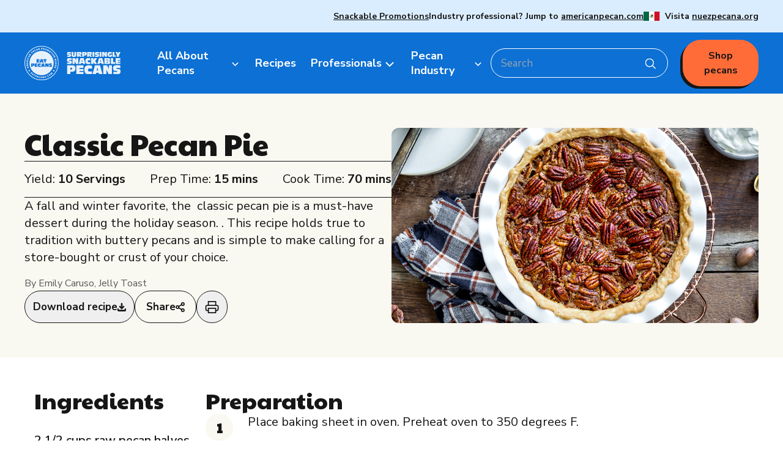

--- FILE ---
content_type: text/html; charset=utf-8
request_url: https://eatpecans.com/recipes/classic-pecan-pie
body_size: 9927
content:


<!DOCTYPE html>
<html lang="en">
<head>
	<title>Classic Pecan Pie | American Pecan Promotion Board</title>
	<meta property="og:title" content="Classic Pecan Pie | American Pecan Promotion Board" />
		<meta name="description" content="A fall and winter favorite, the&amp;nbsp; classic pecan pie is a must-have dessert during the holiday season. . This recipe holds true to tradition with buttery pecans and is simple to make calling for a store-bought or crust of your choice.">
		<meta property="og:description" content="A fall and winter favorite, the&amp;nbsp; classic pecan pie is a must-have dessert during the holiday season. . This recipe holds true to tradition with buttery pecans and is simple to make calling for a store-bought or crust of your choice." />
		<meta property="og:image" content="https://eatpecans.com/getcontentasset/e504b992-1434-4ba1-b6d4-281a0c868d33/58f87c93-895b-4ed2-a06a-432bada39fcb/classic_pie_1410x549.png?language=en-us" />
	<link rel="canonical" href="https://eatpecans.com/recipes/classic-pecan-pie" />
	
	
	<link href="/dist/recipedetail.min.css" rel="stylesheet" />
	<script src="/dist/vendor.min.js"></script>
	<script src="/dist/recipedetail.min.js"></script>
	
	<script src="https://cdnjs.cloudflare.com/ajax/libs/html2canvas/1.4.1/html2canvas.min.js"></script>
	
	<meta name="viewport" content="width=device-width, initial-scale=1.0">
	<link href="/_content/Kentico.Content.Web.Rcl/Content/Bundles/Public/systemPageComponents.min.css" rel="stylesheet" />

	<script>(function(w,d,s,l,i){w[l]=w[l]||[];w[l].push({'gtm.start':new Date().getTime(),event:'gtm.js'});var f=d.getElementsByTagName(s)[0],j=d.createElement(s),dl=l!='dataLayer'?'&l='+l:'';j.async=true;j.src='https://www.googletagmanager.com/gtm.js?id='+i+dl;f.parentNode.insertBefore(j,f);})(window,document,'script','dataLayer','GTM-MHCDB55X');</script>
		<link rel="icon" type="image/png" sizes="16x16" href="/getContentAsset/6bb816d7-e5e2-4fb6-bdbe-2b4f90415bbe/58f87c93-895b-4ed2-a06a-432bada39fcb/EatPecans_Favicon.svg?language=en-US">
	<link rel="manifest" href="/images/site.webmanifest">
</head>
<body class="theme-eatpecans template-recipedetail" data-theme="theme-eatpecans">
	
		
		

<header>
	
		
<div id="mobile-menu-trigger" class="mobile-menu-trigger flex lg:hidden bg-blue px-8 py-4 items-center theme-ap:bg-primary-green theme-ap:h-[70px]">
        <a href="/" class="mr-auto theme-ap:max-w-[123px] theme-ap:max-h-[80px] theme-ap:mt-[10px] theme-ap:relative"><img src="/getContentAsset/725176c6-3a32-4578-b477-bd4ff3d95cc2/58f87c93-895b-4ed2-a06a-432bada39fcb/Header-Logo.svg?language=en-US" alt="Eat Pecans" /></a>
    <button type="button" class="m-2.5 mr-0 inline-flex items-center justify-end text-white w-[65px]">
        <div class="js-menu-open">
            <span class="sr-only">Open main menu</span>
            <svg xmlns="http://www.w3.org/2000/svg" width="40" height="41" viewBox="0 0 40 41" fill="none">
                <path d="M6.66663 19.1211H26.6666V22.4544H6.66663V19.1211ZM6.66663 10.7877H33.3333V14.1211H6.66663V10.7877ZM6.66663 30.7877H18.725V27.4544H6.66663V30.7877Z" fill="white" />
            </svg>
        </div>
        <div class="flex gap-[7px] js-menu-close hidden">
            close
            <svg class="flex-auto" xmlns="http://www.w3.org/2000/svg" width="22" height="22" viewBox="0 0 22 22" fill="none">
                <line x1="1.70711" y1="1.58063" x2="20.7071" y2="20.5806" stroke="white" stroke-width="2" />
                <line x1="1.29289" y1="20.5806" x2="20.2929" y2="1.58063" stroke="white" stroke-width="2" />
            </svg>
        </div>
    </button>
</div>

<div class="mobile-menus flex flex-col closed lg:block">
    <div class="utility-menu theme-ep:bg-lightBlue theme-ap:lg:bg-primary-green theme-ap:bg-beige font-body order-2 lg:order-1 px-3 lg:px-0 pt-3 lg:pt-0">
        <div class="max-w-[1440px] mx-auto">
            <div class="px-4 lg:px-10 pb-10 lg:py-4 flex flex-col lg:items-center lg:flex-row justify-end gap-6 lg:gap-x-12 text-[12px] lg:text-[14px] font-bold">
                    <div class="utility-menuLinkItem flex items-center border-black border-b-[1px] lg:border-0 pb-6 lg:p-0 text-black">
                        <div class="lg:hidden mr-2">
                            <svg xmlns="http://www.w3.org/2000/svg" width="32" height="32" viewBox="0 0 32 32" fill="none">
                                <ellipse cx="15.72" cy="16.0044" rx="15.72" ry="15.5806" fill="white" />
                                <path d="M9.43213 16.0042H22.0081" class="theme-ap:stroke-brown stroke-blue" stroke-width="1.5" stroke-linecap="round" stroke-linejoin="round" />
                                <path d="M15.72 9.77197L22.008 16.0042L15.72 22.2364" class="theme-ap:stroke-brown stroke-blue" stroke-width="1.5" stroke-linecap="round" stroke-linejoin="round" />
                            </svg>
                        </div>


                        <div>
                                <a href="/surprisingly-snackable-pecans" class="block font-medium lg:font-bold lg:inline text-[18px] lg:text-[14px] leading-none theme-ap:lg:no-underline lg:underline theme-ap:text-brown lg:theme-ap:text-beige text-black" target="_self">Snackable Promotions</a>
                        </div>
                    </div>
                    <div class="utility-menuLinkItem flex items-center border-black border-b-[1px] lg:border-0 pb-6 lg:p-0 text-black">
                        <div class="lg:hidden mr-2">
                            <svg xmlns="http://www.w3.org/2000/svg" width="32" height="32" viewBox="0 0 32 32" fill="none">
                                <ellipse cx="15.72" cy="16.0044" rx="15.72" ry="15.5806" fill="white" />
                                <path d="M9.43213 16.0042H22.0081" class="theme-ap:stroke-brown stroke-blue" stroke-width="1.5" stroke-linecap="round" stroke-linejoin="round" />
                                <path d="M15.72 9.77197L22.008 16.0042L15.72 22.2364" class="theme-ap:stroke-brown stroke-blue" stroke-width="1.5" stroke-linecap="round" stroke-linejoin="round" />
                            </svg>
                        </div>


                        <div>
                                <span class="theme-ap:font-normal theme-ap:lg:text-beige theme-ap:text-brown block lg:inline leading-none">Industry professional? Jump to</span>
                                <a href="http://americanpecan.com/" class="block font-medium lg:font-bold lg:inline text-[18px] lg:text-[14px] leading-none theme-ap:lg:no-underline lg:underline theme-ap:text-brown lg:theme-ap:text-beige text-black" target="_blank">americanpecan.com</a>
                        </div>
                    </div>
                    <div class="utility-menuLinkItem flex items-center border-black border-b-[1px] lg:border-0 pb-6 lg:p-0 text-black">
                        <div class="lg:hidden mr-2">
                            <svg xmlns="http://www.w3.org/2000/svg" width="32" height="32" viewBox="0 0 32 32" fill="none">
                                <ellipse cx="15.72" cy="16.0044" rx="15.72" ry="15.5806" fill="white" />
                                <path d="M9.43213 16.0042H22.0081" class="theme-ap:stroke-brown stroke-blue" stroke-width="1.5" stroke-linecap="round" stroke-linejoin="round" />
                                <path d="M15.72 9.77197L22.008 16.0042L15.72 22.2364" class="theme-ap:stroke-brown stroke-blue" stroke-width="1.5" stroke-linecap="round" stroke-linejoin="round" />
                            </svg>
                        </div>

                            <img src="/getContentAsset/bd22d796-d93a-41b6-8c1a-d223efc909c7/58f87c93-895b-4ed2-a06a-432bada39fcb/flag-mexico.png?language=en-US" alt="" class="ml-auto lg:mr-2" />

                        <div>
                                <span class="theme-ap:font-normal theme-ap:lg:text-beige theme-ap:text-brown block lg:inline leading-none">Visita</span>
                                <a href="https://nuezpecana.org" class="block font-medium lg:font-bold lg:inline text-[18px] lg:text-[14px] leading-none theme-ap:lg:no-underline lg:underline theme-ap:text-brown lg:theme-ap:text-beige text-black" target="">nuezpecana.org</a>
                        </div>
                    </div>
            </div>
        </div>
    </div>

    <div class="main-menu theme-ep:bg-lightBlue theme-ep:lg:bg-blue theme-ap:bg-beige font-body order-1 lg:order-2">
        <div class="max-w-[1440px] mx-auto px-6 py-10 lg:px-10 lg:py-[12px] flex flex-col lg:flex-row lg:items-center">
			<a href="/" class="mr-[48px] hidden lg:block theme-ap:max-w-[123px] theme-ap:max-h-[80px] theme-ap:-mt-[112px]"><img src="/getContentAsset/725176c6-3a32-4578-b477-bd4ff3d95cc2/58f87c93-895b-4ed2-a06a-432bada39fcb/Header-Logo.svg?language=en-US" alt="Eat Pecans" /></a>
            

<nav aria-label="Global">
	<ul class="flex gap-[24px] gap-x-[22px] flex-col lg:flex-row lg:items-center font-bold text-[20px] lg:text-[18px] text-black lg:text-white font-medium theme-ap:text-brown">
			
    <li class="has-dropdown group relative">
            <a href="/all-about-pecans" class="parent-link font-bold flex items-center text-black theme-ep:lg:text-white theme-ap:text-brown theme-ep:group-hover:text-black theme-ep:lg:group-hover:bg-lightBlue theme-ap:group-hover:lg:bg-lighter-yellow py-2 rounded-[16px_15px_0px_0px]">
                <span>All About Pecans</span>
                <svg class="ml-auto lg:ml-[2px]" xmlns="http://www.w3.org/2000/svg" width="22" height="23" viewBox="0 0 22 23" fill="none">
                    <path d="M5.5 10.4906L11 15.9906L16.5 10.4906" class="stroke-white theme-ap:stroke-brown" stroke-width="2" stroke-linecap="round" stroke-linejoin="round" />
                </svg>
            </a>
        <div class="dropdown-menu lg:group-hover:block w-full lg:w-[max-content] lg:absolute lg:hidden closed h-auto lg:rounded-[0px_32px_32px_32px] theme-ep:lg:bg-lightBlue theme-ap:lg:bg-lighter-yellow/95 lg:px-16 lg:py-12">
            <ul class="text-black font-bold text-[20px] mt-4 lg:mt-0 flex flex-col lg:gap-4 rounded-[8px] lg:rounded-0">
                    
    <li class="group relative">
            <a href="/all-about-pecans/pecan-facts" class="font-bold inline-block text-black theme-ep:lg:text-white theme-ap:text-brown theme-ep:group-hover:text-black theme-ap:group-hover:text-brown theme-ep:lg:group-hover:bg-lightBlue theme-ap:lg:group-hover:bg-lighter-yellow lg:rounded-[16px]">
                <span>Pecan Facts 101</span>
            </a>
    </li>

                    
    <li class="group relative">
            <a href="/all-about-pecans/pecans-nutrition" class="font-bold inline-block text-black theme-ep:lg:text-white theme-ap:text-brown theme-ep:group-hover:text-black theme-ap:group-hover:text-brown theme-ep:lg:group-hover:bg-lightBlue theme-ap:lg:group-hover:bg-lighter-yellow lg:rounded-[16px]">
                <span>Health and Nutrition</span>
            </a>
    </li>

                    
    <li class="group relative">
            <a href="/all-about-pecans/storage-and-handling" class="font-bold inline-block text-black theme-ep:lg:text-white theme-ap:text-brown theme-ep:group-hover:text-black theme-ap:group-hover:text-brown theme-ep:lg:group-hover:bg-lightBlue theme-ap:lg:group-hover:bg-lighter-yellow lg:rounded-[16px]">
                <span>Storage and Handling</span>
            </a>
    </li>

                    
    <li class="group relative">
            <a href="/all-about-pecans/people-behind-pecans" class="font-bold inline-block text-black theme-ep:lg:text-white theme-ap:text-brown theme-ep:group-hover:text-black theme-ap:group-hover:text-brown theme-ep:lg:group-hover:bg-lightBlue theme-ap:lg:group-hover:bg-lighter-yellow lg:rounded-[16px]">
                <span>People Behind Pecans</span>
            </a>
    </li>

            </ul>
        </div>
    </li>

			
    <li class="group relative">
            <a href="/recipes" class="font-bold inline-block text-black theme-ep:lg:text-white theme-ap:text-brown theme-ep:group-hover:text-black theme-ap:group-hover:text-brown theme-ep:lg:group-hover:bg-lightBlue theme-ap:lg:group-hover:bg-lighter-yellow lg:rounded-[16px]">
                <span>Recipes</span>
            </a>
    </li>

			
    <li class="has-dropdown group relative">
            <a href="/professionals" class="parent-link font-bold flex items-center text-black theme-ep:lg:text-white theme-ap:text-brown theme-ep:group-hover:text-black theme-ep:lg:group-hover:bg-lightBlue theme-ap:group-hover:lg:bg-lighter-yellow py-2 rounded-[16px_15px_0px_0px]">
                <span>Professionals</span>
                <svg class="ml-auto lg:ml-[2px]" xmlns="http://www.w3.org/2000/svg" width="22" height="23" viewBox="0 0 22 23" fill="none">
                    <path d="M5.5 10.4906L11 15.9906L16.5 10.4906" class="stroke-white theme-ap:stroke-brown" stroke-width="2" stroke-linecap="round" stroke-linejoin="round" />
                </svg>
            </a>
        <div class="dropdown-menu lg:group-hover:block w-full lg:w-[max-content] lg:absolute lg:hidden closed h-auto lg:rounded-[0px_32px_32px_32px] theme-ep:lg:bg-lightBlue theme-ap:lg:bg-lighter-yellow/95 lg:px-16 lg:py-12">
            <ul class="text-black font-bold text-[20px] mt-4 lg:mt-0 flex flex-col lg:gap-4 rounded-[8px] lg:rounded-0">
                    
    <li class="has-dropdown group relative">
            <a href="/professionals/health-professionals" class="parent-link font-bold flex items-center text-black theme-ep:lg:text-white theme-ap:text-brown theme-ep:group-hover:text-black theme-ep:lg:group-hover:bg-lightBlue theme-ap:group-hover:lg:bg-lighter-yellow py-2 rounded-[16px_15px_0px_0px]">
                <span>Researchers &amp; Health Professionals</span>
                <svg class="ml-auto lg:ml-[2px]" xmlns="http://www.w3.org/2000/svg" width="22" height="23" viewBox="0 0 22 23" fill="none">
                    <path d="M5.5 10.4906L11 15.9906L16.5 10.4906" class="stroke-white theme-ap:stroke-brown" stroke-width="2" stroke-linecap="round" stroke-linejoin="round" />
                </svg>
            </a>
        <div class="dropdown-menu lg:group-hover:block w-full lg:w-[max-content] lg:absolute lg:hidden closed h-auto lg:rounded-[0px_32px_32px_32px] theme-ep:lg:bg-lightBlue theme-ap:lg:bg-lighter-yellow/95 lg:px-16 lg:py-12">
            <ul class="text-black font-bold text-[20px] mt-4 lg:mt-0 flex flex-col lg:gap-4 rounded-[8px] lg:rounded-0">
                    
    <li class="group relative">
            <a href="/pecan-industry/resources" class="font-bold inline-block text-black theme-ep:lg:text-white theme-ap:text-brown theme-ep:group-hover:text-black theme-ap:group-hover:text-brown theme-ep:lg:group-hover:bg-lightBlue theme-ap:lg:group-hover:bg-lighter-yellow lg:rounded-[16px]">
                <span>Resources</span>
            </a>
    </li>

                    
    <li class="group relative">
            <a href="/professionals/health-professionals/research-library" class="font-bold inline-block text-black theme-ep:lg:text-white theme-ap:text-brown theme-ep:group-hover:text-black theme-ap:group-hover:text-brown theme-ep:lg:group-hover:bg-lightBlue theme-ap:lg:group-hover:bg-lighter-yellow lg:rounded-[16px]">
                <span>Research Library</span>
            </a>
    </li>

                    
    <li class="group relative">
            <a href="/professionals/health-professionals/research-rfp-submissions" class="font-bold inline-block text-black theme-ep:lg:text-white theme-ap:text-brown theme-ep:group-hover:text-black theme-ap:group-hover:text-brown theme-ep:lg:group-hover:bg-lightBlue theme-ap:lg:group-hover:bg-lighter-yellow lg:rounded-[16px]">
                <span>Research RFP Submissions</span>
            </a>
    </li>

            </ul>
        </div>
    </li>

                    
    <li class="has-dropdown group relative">
            <a href="/professionals/food-service" class="parent-link font-bold flex items-center text-black theme-ep:lg:text-white theme-ap:text-brown theme-ep:group-hover:text-black theme-ep:lg:group-hover:bg-lightBlue theme-ap:group-hover:lg:bg-lighter-yellow py-2 rounded-[16px_15px_0px_0px]">
                <span>Food Service</span>
                <svg class="ml-auto lg:ml-[2px]" xmlns="http://www.w3.org/2000/svg" width="22" height="23" viewBox="0 0 22 23" fill="none">
                    <path d="M5.5 10.4906L11 15.9906L16.5 10.4906" class="stroke-white theme-ap:stroke-brown" stroke-width="2" stroke-linecap="round" stroke-linejoin="round" />
                </svg>
            </a>
        <div class="dropdown-menu lg:group-hover:block w-full lg:w-[max-content] lg:absolute lg:hidden closed h-auto lg:rounded-[0px_32px_32px_32px] theme-ep:lg:bg-lightBlue theme-ap:lg:bg-lighter-yellow/95 lg:px-16 lg:py-12">
            <ul class="text-black font-bold text-[20px] mt-4 lg:mt-0 flex flex-col lg:gap-4 rounded-[8px] lg:rounded-0">
                    
    <li class="group relative">
            <a href="/pecan-industry/resources" class="font-bold inline-block text-black theme-ep:lg:text-white theme-ap:text-brown theme-ep:group-hover:text-black theme-ap:group-hover:text-brown theme-ep:lg:group-hover:bg-lightBlue theme-ap:lg:group-hover:bg-lighter-yellow lg:rounded-[16px]">
                <span>Resources</span>
            </a>
    </li>

                    
    <li class="group relative">
            <a href="/professionals/food-service/food-service-recipes" class="font-bold inline-block text-black theme-ep:lg:text-white theme-ap:text-brown theme-ep:group-hover:text-black theme-ap:group-hover:text-brown theme-ep:lg:group-hover:bg-lightBlue theme-ap:lg:group-hover:bg-lighter-yellow lg:rounded-[16px]">
                <span>Food Service Recipes</span>
            </a>
    </li>

                    
    <li class="group relative">
            <a href="/professionals/food-service/partnerships" class="font-bold inline-block text-black theme-ep:lg:text-white theme-ap:text-brown theme-ep:group-hover:text-black theme-ap:group-hover:text-brown theme-ep:lg:group-hover:bg-lightBlue theme-ap:lg:group-hover:bg-lighter-yellow lg:rounded-[16px]">
                <span>Partnerships</span>
            </a>
    </li>

            </ul>
        </div>
    </li>

            </ul>
        </div>
    </li>

			
    <li class="has-dropdown group relative">
            <a href="/pecan-industry" class="parent-link font-bold flex items-center text-black theme-ep:lg:text-white theme-ap:text-brown theme-ep:group-hover:text-black theme-ep:lg:group-hover:bg-lightBlue theme-ap:group-hover:lg:bg-lighter-yellow py-2 rounded-[16px_15px_0px_0px]">
                <span>Pecan Industry</span>
                <svg class="ml-auto lg:ml-[2px]" xmlns="http://www.w3.org/2000/svg" width="22" height="23" viewBox="0 0 22 23" fill="none">
                    <path d="M5.5 10.4906L11 15.9906L16.5 10.4906" class="stroke-white theme-ap:stroke-brown" stroke-width="2" stroke-linecap="round" stroke-linejoin="round" />
                </svg>
            </a>
        <div class="dropdown-menu lg:group-hover:block w-full lg:w-[max-content] lg:absolute lg:hidden closed h-auto lg:rounded-[0px_32px_32px_32px] theme-ep:lg:bg-lightBlue theme-ap:lg:bg-lighter-yellow/95 lg:px-16 lg:py-12">
            <ul class="text-black font-bold text-[20px] mt-4 lg:mt-0 flex flex-col lg:gap-4 rounded-[8px] lg:rounded-0">
                    
    <li class="group relative">
            <a href="/pecan-industry/about-us" class="font-bold inline-block text-black theme-ep:lg:text-white theme-ap:text-brown theme-ep:group-hover:text-black theme-ap:group-hover:text-brown theme-ep:lg:group-hover:bg-lightBlue theme-ap:lg:group-hover:bg-lighter-yellow lg:rounded-[16px]">
                <span>About Us</span>
            </a>
    </li>

                    
    <li class="group relative">
            <a href="/pecan-industry/resources" class="font-bold inline-block text-black theme-ep:lg:text-white theme-ap:text-brown theme-ep:group-hover:text-black theme-ap:group-hover:text-brown theme-ep:lg:group-hover:bg-lightBlue theme-ap:lg:group-hover:bg-lighter-yellow lg:rounded-[16px]">
                <span>Resources</span>
            </a>
    </li>

                    
    <li class="group relative">
            <a href="/pecan-industry/news-and-media" class="font-bold inline-block text-black theme-ep:lg:text-white theme-ap:text-brown theme-ep:group-hover:text-black theme-ap:group-hover:text-brown theme-ep:lg:group-hover:bg-lightBlue theme-ap:lg:group-hover:bg-lighter-yellow lg:rounded-[16px]">
                <span>News &amp; Media</span>
            </a>
    </li>

                    
    <li class="group relative">
            <a href="/pecan-industry/our-staff-board-members" class="font-bold inline-block text-black theme-ep:lg:text-white theme-ap:text-brown theme-ep:group-hover:text-black theme-ap:group-hover:text-brown theme-ep:lg:group-hover:bg-lightBlue theme-ap:lg:group-hover:bg-lighter-yellow lg:rounded-[16px]">
                <span>Our Staff &amp; Board Members</span>
            </a>
    </li>

                    
    <li class="group relative">
            <a href="/pecan-industry/governance" class="font-bold inline-block text-black theme-ep:lg:text-white theme-ap:text-brown theme-ep:group-hover:text-black theme-ap:group-hover:text-brown theme-ep:lg:group-hover:bg-lightBlue theme-ap:lg:group-hover:bg-lighter-yellow lg:rounded-[16px]">
                <span>Governance</span>
            </a>
    </li>

                    
    <li class="group relative">
            <a href="/pecan-industry/local-organizations" class="font-bold inline-block text-black theme-ep:lg:text-white theme-ap:text-brown theme-ep:group-hover:text-black theme-ap:group-hover:text-brown theme-ep:lg:group-hover:bg-lightBlue theme-ap:lg:group-hover:bg-lighter-yellow lg:rounded-[16px]">
                <span>Local Organizations</span>
            </a>
    </li>

                    
    <li class="group relative">
            <a href="https://appbportal.com/" class="font-bold inline-block text-black theme-ep:lg:text-white theme-ap:text-brown theme-ep:group-hover:text-black theme-ap:group-hover:text-brown theme-ep:lg:group-hover:bg-lightBlue theme-ap:lg:group-hover:bg-lighter-yellow lg:rounded-[16px]">
                <span>APPB Reporting Portal</span>
            </a>
    </li>

            </ul>
        </div>
    </li>

	</ul>
</nav>

            <div class="search-container flex order-1 lg:order-2 lg:ml-auto relative items-center sm:max-w-[140px] xl:max-w-full">
                <input id="searchInput" type="text" placeholder="Search" class="w-full mb-5 lg:mb-0 lg:w-[290px] max-w-full h-12 rounded-[30px] px-4 py-[10px] text-[17px] theme-ap:placeholder-brown sm:text-[14px] md:text-[17px] text-white theme-ap:text-brown border-[1px] border-black theme-ep:lg:border-white theme-ap:border-brown bg-white lg:bg-transparent" />
                <div class="search-icon absolute right-5 top-3 cursor-pointer">
                    <svg id="searchIcon" class="w-[18px]" xmlns="http://www.w3.org/2000/svg" width="26" height="26" viewBox="0 0 26 26" fill="none">
                        <g clip-path="url(#clip0_152_2997)">
                            <path d="M20.6165 10.9142C20.6165 16.0245 16.4354 20.1686 11.2793 20.1686C6.12327 20.1686 1.93127 16.0245 1.93127 10.9142C1.93127 5.80388 6.11244 1.64906 11.2685 1.64906C16.4245 1.64906 20.6057 5.79314 20.6057 10.9142H20.6165Z" stroke-width="2" stroke-linecap="round" stroke-linejoin="round" class="stroke-blue theme-ap:stroke-brown" />
                            <path d="M17.876 17.4524L24.9168 24.4308" class="stroke-blue theme-ap:stroke-brown" stroke-width="2" stroke-linecap="round" stroke-linejoin="round" />
                        </g>
                        <defs>
                            <clipPath id="clip0_152_2997">
                                <rect width="25.152" height="24.9289" fill="white" transform="translate(0.848022 0.57547)" />
                            </clipPath>
                        </defs>
                    </svg>
                </div>
            </div>
            <a href="https://www.instacart.com/store/brands/eat-pecans/suprisingly-snackable-pecans" target="_blank" class="theme-ap:hidden order-2 lg:order-3 text-[20px] sm:text-[14px] lg:text-[16px] bg-orange text-center mb-14 lg:mb-0 lg:ml-6 text-black px-8 sm:px-4 py-[12px] font-bold rounded-[30px] shadow-[-4px_4px_0px_0px_#161616] hover:bg-white border-2 border-orange hover:border-black">Shop pecans</a>
        </div>
    </div>
</div>
		
			
</header>
		
	



	

<section class="recipe-detail" id="recipe-detail-id">
	<div class="bg-cream py-[40px] lg:py-[56px] px-[16px] xl:px-[0px]">
		<div class="container max-w-[1200px] mx-auto">
			<div class="flex flex-col lg:flex-row gap-12 lg:gap-[67px] print:gap-4" >
				<div class="flex basis-1/2 flex-col gap-8 lg:gap-12 lg:justify-between print:gap-4" >
					<div class="hidden flex font-body print:hidden">
						<a href="/recipes">Recipes > </a>
							<a href="/recipes?category=desserts" class="ml-1 font-bold">Desserts</a>
					</div>
					<div class="recipe-detail-title">
						<h1 class="font-paytoneOne text-[36px] lg:text-[48px] leading-[44px] lg:leading-[54px]" id="recipeTitle">Classic Pecan Pie</h1>
					</div>

						<div class="text-[20px] py-[14px] flex flex-col lg:flex-row gap-2 lg:justify-between border-black border-t-[1px] border-b-[1px]">
									<span>Yield: <strong>10 Servings</strong></span>
									<span>Prep Time: <strong>15 mins</strong></span>
									<span>Cook Time: <strong>70 mins</strong></span>
						</div>

					<div>
							<div class="text-[20px] leading-[28px]"><p><span style="font-weight: 400">A fall and winter favorite, the&nbsp; classic pecan pie is a must-have dessert during the holiday season. . This recipe holds true to tradition with buttery pecans and is simple to make calling for a store-bought or crust of your choice.</span></p></div>

							<p class="opacity-[0.7] mt-6 lg:mt-4">By Emily Caruso, Jelly Toast</p>
					</div>

					<div class="flex gap-[15px] print:hidden" data-html2canvas-ignore>
							<button href="" title="Print" class="flex gap-[10px] items-center text-[17px] font-bold border-black border-[1px] rounded-[30px] py-[13px] px-[13px] hover:bg-black hover:text-white group" id="print-pdf">
								Download recipe
								<svg xmlns="http://www.w3.org/2000/svg" width="14" height="14" viewBox="0 0 14 14" fill="none" class="stroke-[#161616] group-hover:stroke-white">
									<path d="M6.99999 9.88589C6.88333 9.88589 6.77395 9.8691 6.67187 9.83551C6.56979 9.80193 6.47499 9.74424 6.3875 9.66245L3.2375 6.73745C3.0625 6.57495 2.9785 6.38537 2.9855 6.1687C2.9925 5.95204 3.0765 5.76245 3.2375 5.59995C3.4125 5.43745 3.62046 5.35295 3.86137 5.34645C4.10229 5.33995 4.30995 5.41768 4.48437 5.57964L6.125 7.10308V1.2937C6.125 1.0635 6.20899 0.870662 6.377 0.715204C6.54499 0.559746 6.75266 0.481746 6.99999 0.481204C7.24733 0.480662 7.45529 0.558662 7.62387 0.715204C7.79245 0.871746 7.87616 1.06458 7.87499 1.2937V7.10308L9.51562 5.57964C9.69062 5.41714 9.89858 5.33914 10.1395 5.34564C10.3804 5.35214 10.5881 5.43691 10.7625 5.59995C10.9229 5.76245 11.0069 5.95204 11.0145 6.1687C11.0221 6.38537 10.9381 6.57495 10.7625 6.73745L7.61249 9.66245C7.52499 9.7437 7.4302 9.80139 7.32812 9.83551C7.22604 9.86964 7.11666 9.88643 6.99999 9.88589ZM1.75 13.4812C1.26875 13.4812 0.856916 13.3222 0.514499 13.0043C0.172083 12.6863 0.000583333 12.3036 0 11.8562V10.2312C0 10.001 0.084 9.80816 0.252 9.6527C0.42 9.49724 0.627666 9.41924 0.874999 9.4187C1.12233 9.41816 1.33029 9.49616 1.49887 9.6527C1.66746 9.80924 1.75117 10.0021 1.75 10.2312V11.8562H12.25V10.2312C12.25 10.001 12.334 9.80816 12.502 9.6527C12.67 9.49724 12.8777 9.41924 13.125 9.4187C13.3723 9.41816 13.5803 9.49616 13.7489 9.6527C13.9174 9.80924 14.0012 10.0021 14 10.2312V11.8562C14 12.3031 13.8288 12.6858 13.4864 13.0043C13.1439 13.3228 12.7318 13.4817 12.25 13.4812H1.75Z" fill="#161616" />
								</svg>
							</button>

						<a href="" title="Share" class="flex gap-[10px] items-center text-[17px] font-bold border-black border-[1px] rounded-[30px] py-[9px] px-[18px] hover:bg-black hover:text-white group" id="emailRecipe">
							Share
							<svg xmlns="http://www.w3.org/2000/svg" width="15" height="18" viewBox="0 0 15 18" fill="none" class="stroke-[#161616] group-hover:stroke-white">
								<path d="M11.8336 6.11843C13.0302 6.11843 14.0002 5.15709 14.0002 3.9712C14.0002 2.78532 13.0302 1.82397 11.8336 1.82397C10.637 1.82397 9.66699 2.78532 9.66699 3.9712C9.66699 5.15709 10.637 6.11843 11.8336 6.11843Z" stroke-width="1.75" stroke-linecap="round" stroke-linejoin="round" />
								<path d="M3.16662 11.1286C4.36321 11.1286 5.33324 10.1672 5.33324 8.98134C5.33324 7.79545 4.36321 6.83411 3.16662 6.83411C1.97003 6.83411 1 7.79545 1 8.98134C1 10.1672 1.97003 11.1286 3.16662 11.1286Z" stroke-width="1.75" stroke-linecap="round" stroke-linejoin="round" />
								<path d="M11.8336 16.1385C13.0302 16.1385 14.0002 15.1772 14.0002 13.9913C14.0002 12.8054 13.0302 11.8441 11.8336 11.8441C10.637 11.8441 9.66699 12.8054 9.66699 13.9913C9.66699 15.1772 10.637 16.1385 11.8336 16.1385Z" stroke-width="1.75" stroke-linecap="round" stroke-linejoin="round" />
								<path d="M5.03711 10.0623L9.96979 12.911" stroke-width="1.75" stroke-linecap="round" stroke-linejoin="round" />
								<path d="M9.96256 5.05219L5.03711 7.90084" stroke-width="1.75" stroke-linecap="round" stroke-linejoin="round" />
							</svg>
						</a>

						<button href="" title="Print" onclick="window.print()" class="flex gap-[10px] items-center text-[17px] font-bold border-black border-[1px] rounded-[30px] py-[13px] px-[13px] hover:bg-black hover:text-white group">
							<svg xmlns="http://www.w3.org/2000/svg" width="23" height="22" viewBox="0 0 23 22" fill="none" class="stroke-[#161616] group-hover:stroke-white">
								<path d="M5.5 8.21577V1.76306H17.5V8.21577" stroke-width="1.75" stroke-linecap="round" stroke-linejoin="round" />
								<path d="M5.5 16.5121H3.5C2.96957 16.5121 2.46086 16.3179 2.08579 15.9721C1.71071 15.6264 1.5 15.1574 1.5 14.6685V10.0594C1.5 9.57043 1.71071 9.10149 2.08579 8.75575C2.46086 8.41 2.96957 8.21576 3.5 8.21576H19.5C20.0304 8.21576 20.5391 8.41 20.9142 8.75575C21.2893 9.10149 21.5 9.57043 21.5 10.0594V14.6685C21.5 15.1574 21.2893 15.6264 20.9142 15.9721C20.5391 16.3179 20.0304 16.5121 19.5 16.5121H17.5" stroke-width="1.75" stroke-linecap="round" stroke-linejoin="round" />
								<path d="M17.5 12.8248H5.5V20.1994H17.5V12.8248Z" stroke-width="1.75" stroke-linecap="round" stroke-linejoin="round" />
							</svg>
						</button>
					</div>
				</div>

				<div class="flex basis-1/2 relative rounded-[12px] overflow-hidden">

						<img class="object-cover w-full h-full" alt="Classic Pecan Pie" src="/getContentAsset/e504b992-1434-4ba1-b6d4-281a0c868d33/58f87c93-895b-4ed2-a06a-432bada39fcb/classic_pie_1410x549.png?language=en-US" />
				</div>
			</div>
		</div>
	</div>

	<div class="bg-white py-[48px] px-[16px] xl:px-[0px]">
		<div class="container max-w-[1200px] mx-auto">
			<div class="flex flex-col lg:flex-row gap-10 lg:gap-20 print:gap-4">
				<div class="flex flex-col shrink-0 lg:pl-4 w-full lg:w-[296px] gap-[30px] print:gap-4">
					<h2 class="font-paytoneOne text-[36px] leading-[44px]">Ingredients</h2>
					<div class="items-center gap-2 text-[20px] leading-[24px] font-body print:gap-1">



							<div class="active imperial ingredient-list mt-[30px] text-[20px] leading-[28px] font-semibold font-body" id="imperialList">
								<ul class="flex flex-col gap-5">
									<li>2 1/2 cups raw pecan halves</li>
									<li>1 9-inch pie dough (store bought or homemade)</li>
									<li>6 tablespoons unsalted butter, melted and cooled</li>
									<li>1 cup light corn syrup</li>
									<li>1 cup light brown sugar</li>
									<li>2 teaspoons pure vanilla extract</li>
									<li>3 large eggs, lightly beaten</li>
									<li>1/2 teaspoon salt</li>
								</ul>
							</div>

					</div>
				</div>

				<div class="flex flex-col gap-8 lg:pr-4 print:gap-4">
					<div class="flex items-end">
						<h2 class="font-paytoneOne text-[30px] lg:text-[36px] leading-[44px] mr-auto lg:mr-[58px] print:mt-5">Preparation</h2>
					</div>

					<div class="recipeInstructions">
						<ol>

										<li class="item">Place baking sheet in oven. Preheat oven to 350 degrees F.</li>
										<li class="item">Gently line pie pan with rolled out pie dough. Be sure to press into edges and up the sides. Use fingers or a fork to create a decorative edge of your choice. Set aside.</li>
										<li class="item">In a large bowl, whisk together butter, corn syrup, brown sugar, and vanilla extract. Add eggs and salt and whisk until mixture is even. Fold in pecan halves.</li>
										<li class="item">Pour mixture into pie crust and spread evenly with a spatula. Take pieces of aluminum foil and gently cover edges of pie crust. Place pie on preheated baking sheet and bake for 60 to 70 minutes or until pie is set in center.</li>
										<li class="item">Remove pie and allow to cool completely before serving or chilling. Pie can be made the day ahead and refrigerated overnight. Allow pie to come to room temperature before serving.</li>
						</ol>
					</div>

						<div class="recipeNutritionFacts">
							<h2 class="font-paytoneOne text-[36px] leading-[44px] mb-6 mr-auto lg:mr-[58px]">Nutrition Facts</h2>
							<table class="text-[20px] leading-[28px]">
									<tr>
										<td class="py-[7px]">Calories</td>
										<td class="py-[7px]">490</td>

											<td class="py-[7px]">Carbs</td>
											<td class="py-[7px]">55g</td>
									</tr>
									<tr>
										<td class="py-[7px]">Fat</td>
										<td class="py-[7px]">31g</td>

											<td class="py-[7px]">Fiber</td>
											<td class="py-[7px]">2g</td>
									</tr>
									<tr>
										<td class="py-[7px]">Saturated Fat</td>
										<td class="py-[7px]">8g</td>

											<td class="py-[7px]">Protein</td>
											<td class="py-[7px]">5g</td>
									</tr>
									<tr>
										<td class="py-[7px]">Sodium</td>
										<td class="py-[7px]">160mg</td>

									</tr>
							</table>
						</div>

				</div>
			</div>
		</div>
	</div>

		<div class="bg-white pb-12 lg:pt-12 px-4 xl:px-0">
			<div class="container max-w-[1200px] mx-auto">
				<div class="flex flex-col lg:flex-row items-center">
					<img src="/images/blue-pecan-star-cropped.png" alt="Blue pecan" class="z-[10] lg:z-0 mb-[-76px] lg:mb-0 max-w-[150px] rotate-[-12deg] lg:rotate-0 lg:max-w-none" />
					<div class="bg-lightBlue self-center text-center lg:text-left pt-20 z-[1] pb-8 px-4 lg:pt-6 lg:pl-5 lg:pr-20 lg:ml-[-60px]">
						<p class="font-body font-bold text-[20px] leading-[28px]">Did you know?</p>

							<div class="text-[24px] leading-[32px] lg:leading-[34px] font-paytoneOne"><p>With only 4g of carbs per serving, pecans fit into plant-based diets, a keto diet, a Mediterranean diet, and more!</p></div>
					</div>
				</div>
			</div>
		</div>

</section>



    <section class="section pb-section bg-  ">
        






<div class="pb-widget trending-recipe recipeRow px-[16px] xl:px-[0px] print:hidden  ">
	<div class="container mx-auto">
		<div class="flex flex-col lg:flex-row lg:justify-between content-center flex-wrap w-full trending-recipe-title">
			<div class="trending-recipe-intro-content flex-[0_0_100%] text-center">
				<h2 class="font-paytoneOne text-[48px] leading-[54px]">Other recipes you might enjoy</h2>
			</div>
		</div>

		<div class="trending-recipe-grid flex flex-row flex-wrap gap-[20px] mt-[45px] justify-center">
				<div class="trending-recipe-item flex-[0_0_100%] lg:flex-[0_0_calc(33.333%-14px)] group">
					<div class="trending-recipe-photo h-[250px] lg:h-[434px]">
							<a class="w-full h-full block rounded-[16px] overflow-hidden hover:text-blue" href="/recipes/brown-butter-mesquite-salted-dulce-de-leche-pecan-pie"><img class="object-cover w-full h-full transition-transform duration-300 ease-in-out group-hover:scale-105" src="/getContentAsset/b477ad36-bcd9-4712-876b-799368987250/58f87c93-895b-4ed2-a06a-432bada39fcb/9i9a0126-scaled.jpg?language=en-US" alt="Brown Butter &amp; Mesquite Salted Dulce de Leche Pecan Pie" /></a>
					</div>
					<div class="trending-recipe-title mt-[20px]">
						<a class="font-extrabold font-body leading-[32px] text-[24px] group-hover:text-blue group-hover:underline" href="/recipes/brown-butter-mesquite-salted-dulce-de-leche-pecan-pie">Brown Butter &amp; Mesquite Salted Dulce de Leche Pecan Pie</a>
					</div>
				</div>
				<div class="trending-recipe-item flex-[0_0_100%] lg:flex-[0_0_calc(33.333%-14px)] group">
					<div class="trending-recipe-photo h-[250px] lg:h-[434px]">
							<a class="w-full h-full block rounded-[16px] overflow-hidden hover:text-blue" href="/recipes/pecan-cream-cheese-cookies"><img class="object-cover w-full h-full transition-transform duration-300 ease-in-out group-hover:scale-105" src="/getContentAsset/e0de49df-8358-4063-8ae9-5c6bea7bdaf5/58f87c93-895b-4ed2-a06a-432bada39fcb/pecan-cream-cheese-cookies.jpg?language=en-US" alt="Pecan Cream Cheese Cookies" /></a>
					</div>
					<div class="trending-recipe-title mt-[20px]">
						<a class="font-extrabold font-body leading-[32px] text-[24px] group-hover:text-blue group-hover:underline" href="/recipes/pecan-cream-cheese-cookies">Pecan Cream Cheese Cookies</a>
					</div>
				</div>
				<div class="trending-recipe-item flex-[0_0_100%] lg:flex-[0_0_calc(33.333%-14px)] group">
					<div class="trending-recipe-photo h-[250px] lg:h-[434px]">
							<a class="w-full h-full block rounded-[16px] overflow-hidden hover:text-blue" href="/recipes/chocolate-mousse-and-pecan-crisp"><img class="object-cover w-full h-full transition-transform duration-300 ease-in-out group-hover:scale-105" src="/getContentAsset/43140b1c-2b60-41be-a619-886245e6c397/58f87c93-895b-4ed2-a06a-432bada39fcb/chocolate-mousse-and-pecan-croquant-hires.jpg?language=en-US" alt="Chocolate Mousse and Pecan Crisp" /></a>
					</div>
					<div class="trending-recipe-title mt-[20px]">
						<a class="font-extrabold font-body leading-[32px] text-[24px] group-hover:text-blue group-hover:underline" href="/recipes/chocolate-mousse-and-pecan-crisp">Chocolate Mousse and Pecan Crisp</a>
					</div>
				</div>
		</div>

			<div class="text-center mt-[45px]">
				<a href="/recipes" class="btn--simple btn inline-block rounded-[50px] border-black border-[1px] py-[15px] px-[23px] w-full lg:w-auto lg:min-w-[300px] text-center text-[22px] font-extrabold font-body">More recipes</a>
			</div>
   </div>
</div>
    


    </section>





	<p class="text-gray-500 text-gray-200"></p>
	
	

<footer>
	
		

<div class="bg-blue theme-ap:bg-primary-green font-body">
    <div class="max-w-[1440px] mx-auto px-4 pt-12 pb-3 md:px-[60px] xl:px-[120px] lg:pt-[85px] lg:pb-[60px]">
        <div class="flex flex-col lg:flex-row lg:gap-[50px]">
            <div class="flex items-center gap-[15px] lg:gap-0 lg:hidden mb-8">
                <a href="/" class="inline-block theme-ap:max-w-[123px] theme-ap:max-h-[80px] max-w-[177px] lg:max-w-none">
                        <img src="/getContentAsset/9cd0f217-7721-40a6-be0e-8c48f9441b1c/58f87c93-895b-4ed2-a06a-432bada39fcb/Header-Logo.svg?language=en-US" alt="Eat Pecans" class="w-[175px] max-w-[100%]  theme-ap:max-w-[123px] theme-ap:max-h-[80px]">
                </a>
                    <a href="https://www.instacart.com/store/brands/eat-pecans/suprisingly-snackable-pecans" target="_blank" class="theme-ap:hidden flex-none max-w-[164px] btn ml-auto !text-[16px] bg-orange text-center text-black !px-[32px] !py-[16px] font-bold rounded-[30px] shadow-[-4px_4px_0px_0px_#161616] hover:bg-white border-2 border-orange hover:border-black">Shop pecans</a>
            </div>
            <div class="footer-column order-4 lg:-order-1 mt-6 lg:mt-0 lg:min-w-[230px]">
                <a href="/" class="hidden lg:block inline-block lg:mb-3">
                        <img src="/getContentAsset/9cd0f217-7721-40a6-be0e-8c48f9441b1c/58f87c93-895b-4ed2-a06a-432bada39fcb/Header-Logo.svg?language=en-US" alt="Eat Pecans" class="theme-ap:max-w-[123px]">
                </a>
                <p>1431 Greenway Dr.&#xA;Suite 700&#xA;Irving, TX 75038</p>
                <p><a href="tel:817.985.3034">817.985.3034</a></p>
                <p><a href="/cdn-cgi/l/email-protection#cba2a5ada48baeaabfbbaea8aaa5b8e5a8a4a6"><span class="__cf_email__" data-cfemail="7910171f16391c180d091c1a18170a571a1614">[email&#160;protected]</span></a></p>

                <div class="social">
                        <a target="_blank" href="https://www.instagram.com/eatpecans/"><img src="/getContentAsset/9df5bdd3-4a23-4380-8766-539e7cad3713/58f87c93-895b-4ed2-a06a-432bada39fcb/icon-instagram.png?language=en-US" alt="Instagram" /></a>
                        <a target="_blank" href="https://www.pinterest.com/eatpecans/"><img src="/getContentAsset/9e950210-af1b-43bb-94e5-4ed2c3dac465/58f87c93-895b-4ed2-a06a-432bada39fcb/icon-pinterest.png?language=en-US" alt="Pinterest" /></a>
                        <a target="_blank" href="https://www.facebook.com/eatpecans"><img src="/getContentAsset/f9a06240-5700-433b-bb0a-6c7cd428db6e/58f87c93-895b-4ed2-a06a-432bada39fcb/icon-facebook.png?language=en-US" alt="Facebook" /></a>
                        <a target="_blank" href="https://www.youtube.com/@EatPecans"><img src="/getContentAsset/e7b81a49-f8f8-4388-b40f-4129058e9ffc/58f87c93-895b-4ed2-a06a-432bada39fcb/icon-youtube.png?language=en-US" alt="Youtube" /></a>
                        <a target="_blank" href="https://www.linkedin.com/company/americanpecans"><img src="/getContentAsset/5cc36b1c-92cf-4637-a0fd-4c00af051d33/58f87c93-895b-4ed2-a06a-432bada39fcb/icon-linkedin.png" alt="LinkedIn" /></a>
                        <a href="/cdn-cgi/l/email-protection#a5cccbc3cae5c0c4d1d5c0c6c4cbd68bc6cac8">
                            <img src="/getContentAsset/d3a0304b-2d5c-40f4-929d-ab8bcd813642/58f87c93-895b-4ed2-a06a-432bada39fcb/icon-mail.png?language=en-US" alt="Email" class="theme-ap:hidden" />
                            <img src="/getcontentasset/d0afb475-3d1b-49ca-989d-f91cf023d18c/58f87c93-895b-4ed2-a06a-432bada39fcb/icon-mail-american.png?language=en-US" alt="Email" class="theme-ep:hidden" />
                        </a>
                </div>
                    <img src="/getContentAsset/58175e1e-c1a2-4b6f-831e-6aead8005db7/58f87c93-895b-4ed2-a06a-432bada39fcb/surprisingly-snackable.png?language=en-US" alt="Surprisingly Snackable" class="lg:hidden ml-auto mt-[-100px] max-w-[110px] lg:max-w-[130px]" />
            </div>
                <div class="footer-column">
                    <ul>
                                <li class="has-dropdown">
                                        <a href="/all-about-pecans" class="flex items-center" >
                                            <span>All About Pecans</span>
                                            <svg xmlns="http://www.w3.org/2000/svg" width="22" height="23" viewBox="0 0 22 23" fill="none">
                                                <path d="M5.5 10.4906L11 15.9906L16.5 10.4906" stroke="white" stroke-width="2" stroke-linecap="round" stroke-linejoin="round" />
                                            </svg>
                                        </a>

                                    <ul class="dropdown-menu closed lg:block">
                                                <li><a href="/all-about-pecans/pecan-facts" >Pecan Facts 101</a></li>
                                                <li><a href="/all-about-pecans/storage-and-handling" >Storage &amp; Handling</a></li>
                                                <li><a href="/all-about-pecans/pecans-nutrition" >Health &amp; Nutrition</a></li>
                                                <li><a href="/all-about-pecans/people-behind-pecans" >People Behind Pecans</a></li>
                                    </ul>
                                </li>
                                <li><a href="/recipes" >Recipes</a></li>
                                <li><a href="/surprisingly-snackable-pecans" >Snackable Promotions</a></li>
                    </ul>
                </div>
                    <hr class="text-white lg:hidden mt-2 mb-6 theme-ap:order-3" />
                <div class="footer-column">
                    <ul>
                                <li class="has-dropdown">
                                        <a href="/professionals/health-professionals" class="flex items-center" >
                                            <span>Researchers &amp; Health Professionals</span>
                                            <svg xmlns="http://www.w3.org/2000/svg" width="22" height="23" viewBox="0 0 22 23" fill="none">
                                                <path d="M5.5 10.4906L11 15.9906L16.5 10.4906" stroke="white" stroke-width="2" stroke-linecap="round" stroke-linejoin="round" />
                                            </svg>
                                        </a>

                                    <ul class="dropdown-menu closed lg:block">
                                                <li><a href="/pecan-industry/resources" >Resources</a></li>
                                                <li><a href="/professionals/health-professionals/research-library" >Research Library</a></li>
                                                <li><a href="/professionals/health-professionals/research-rfp-submissions" >Research RFP Submissions</a></li>
                                    </ul>
                                </li>
                                <li class="has-dropdown">
                                        <a href="/professionals/food-service" class="flex items-center" >
                                            <span>Food Service</span>
                                            <svg xmlns="http://www.w3.org/2000/svg" width="22" height="23" viewBox="0 0 22 23" fill="none">
                                                <path d="M5.5 10.4906L11 15.9906L16.5 10.4906" stroke="white" stroke-width="2" stroke-linecap="round" stroke-linejoin="round" />
                                            </svg>
                                        </a>

                                    <ul class="dropdown-menu closed lg:block">
                                                <li><a href="/pecan-industry/resources" >Resources</a></li>
                                                <li><a href="/professionals/food-service/food-service-recipes" >Food Service Recipes</a></li>
                                                <li><a href="/professionals/food-service/partnerships" >Partnerships</a></li>
                                    </ul>
                                </li>
                    </ul>
                </div>
                <div class="footer-column">
                    <ul>
                                <li class="has-dropdown">
                                        <a href="/pecan-industry" class="flex items-center" >
                                            <span>Pecan Industry</span>
                                            <svg xmlns="http://www.w3.org/2000/svg" width="22" height="23" viewBox="0 0 22 23" fill="none">
                                                <path d="M5.5 10.4906L11 15.9906L16.5 10.4906" stroke="white" stroke-width="2" stroke-linecap="round" stroke-linejoin="round" />
                                            </svg>
                                        </a>

                                    <ul class="dropdown-menu closed lg:block">
                                                <li><a href="/pecan-industry/about-us" >About Us</a></li>
                                                <li><a href="/pecan-industry/resources" >Resources</a></li>
                                                <li><a href="/pecan-industry/news-and-media" >News &amp; Media</a></li>
                                                <li><a href="/pecan-industry/our-staff-board-members" >Our Staff &amp; Board Members</a></li>
                                                <li><a href="/pecan-industry/governance" >Governance</a></li>
                                                <li><a href="/pecan-industry/local-organizations" >Local Organizations</a></li>
                                                <li><a href="https://appbportal.com/" target=&quot;@item.Target&quot;>APPB Reporting Portal</a></li>
                                    </ul>
                                </li>
                    </ul>
                </div>

            <div class="hidden footer-column lg:flex flex-col theme-ap:hidden">
                    <img src="/getContentAsset/58175e1e-c1a2-4b6f-831e-6aead8005db7/58f87c93-895b-4ed2-a06a-432bada39fcb/surprisingly-snackable.png?language=en-US" alt="Surprisingly Snackable" class="lg:mb-10" />
                <a href="https://www.instacart.com/store/brands/eat-pecans/suprisingly-snackable-pecans" target="_blank" class="theme-ap:hidden btn block !text-[16px] lg:w-full lg:text-[16px] bg-orange text-center mb-14 lg:mb-0 text-black !px-[32px] !py-[16px] font-bold rounded-[30px] shadow-[-4px_4px_0px_0px_#161616] hover:bg-white border-2 border-orange hover:border-black">Shop pecans</a>
            </div>
        </div>

        <div class="lg:flex lg:justify-between lg:mt-4">
            <ul class="legal-menu">
                    <li><a href="/privacy-policy" >Privacy Policy</a></li>
                    <li><a href="/site-map" >Site Map</a></li>
                    <li><a href="/contact-us" >Contact Us</a></li>
            </ul>
            <div class="mt-4 text-white theme-ap:hidden">&copy;2026 American Pecan Promotion Board</div>
            <div class="mt-4 text-white theme-ep:hidden">&copy;2026 American Pecan Council</div>
        </div>

    </div>
</div>


<!-- Modal -->
<div id="interstitialModal" class="hidden fixed inset-0 bg-black bg-opacity-50 flex items-center justify-center z-50">
    <div class="bg-white rounded-[16px] shadow-xl p-[20px] lg:p-[60px] w-full max-w-[90%] lg:max-w-[56%]">
        <p class="mb-6 theme-ap:hidden">By clicking the link below, you will be leaving the American Pecan Promotions Board (APPB) site to a website maintained by a third party. The APPB is not responsible for the information and views expressed on linked sites.</p>
        <p class="mb-6 theme-ep:hidden">By clicking the link below, you will be leaving the American Pecan Council (APC) site to a website maintained by a third party. The APC is not responsible for the information and views expressed on linked sites.</p>
        <div class="flex justify-start gap-[10px] lg:gap-[48px]">
            <button class="js-cancel btn--simple btn order-2 lg:order-1">Cancel</button>
            <button class="js-continueClick btn--primary btn order-1 lg:order-2">Continue</button>
        </div>
    </div>
</div>

		
			
</footer>

	
	<script data-cfasync="false" src="/cdn-cgi/scripts/5c5dd728/cloudflare-static/email-decode.min.js"></script><script src="/_content/Kentico.Content.Web.Rcl/Content/Bundles/Public/systemFormComponents.min.js"></script>

	<script>
		document.addEventListener('DOMContentLoaded', function () {
			document.querySelectorAll('iframe').forEach(function (iframe) {
				let src = iframe.getAttribute('src');
				if (src && !src.includes('enablejsapi=1')) {
					const separator = src.includes('?') ? '&' : '?';
					iframe.setAttribute('src', src + separator + 'enablejsapi=1');
				}
			});
		});
	</script>
</body>
</html>

--- FILE ---
content_type: text/css
request_url: https://eatpecans.com/dist/recipedetail.min.css
body_size: 232590
content:
/*!********************************************************************************************************************************************************************************************************************************************!*\
  !*** css ./node_modules/css-loader/dist/cjs.js??clonedRuleSet-2.use[1]!./node_modules/postcss-loader/dist/cjs.js??clonedRuleSet-2.use[2]!./node_modules/sass-loader/dist/cjs.js??clonedRuleSet-2.use[3]!./Src/Templates/RecipeDetail.scss ***!
  \********************************************************************************************************************************************************************************************************************************************/
@import url(https://fonts.googleapis.com/css2?family=Nunito+Sans:ital,opsz,wght@0,6..12,200..1000;1,6..12,200..1000&family=Paytone+One&display=swap);
/*!************************************************************************************************************************************************************************************************************************************************!*\
  !*** css ./node_modules/css-loader/dist/cjs.js??clonedRuleSet-2.use[1]!./node_modules/postcss-loader/dist/cjs.js??clonedRuleSet-2.use[2]!./node_modules/sass-loader/dist/cjs.js??clonedRuleSet-2.use[3]!./Src/Templates/RecipeDetail.scss (1) ***!
  \************************************************************************************************************************************************************************************************************************************************/
*, ::before, ::after{
  --tw-border-spacing-x: 0;
  --tw-border-spacing-y: 0;
  --tw-translate-x: 0;
  --tw-translate-y: 0;
  --tw-rotate: 0;
  --tw-skew-x: 0;
  --tw-skew-y: 0;
  --tw-scale-x: 1;
  --tw-scale-y: 1;
  --tw-pan-x:  ;
  --tw-pan-y:  ;
  --tw-pinch-zoom:  ;
  --tw-scroll-snap-strictness: proximity;
  --tw-gradient-from-position:  ;
  --tw-gradient-via-position:  ;
  --tw-gradient-to-position:  ;
  --tw-ordinal:  ;
  --tw-slashed-zero:  ;
  --tw-numeric-figure:  ;
  --tw-numeric-spacing:  ;
  --tw-numeric-fraction:  ;
  --tw-ring-inset:  ;
  --tw-ring-offset-width: 0px;
  --tw-ring-offset-color: #fff;
  --tw-ring-color: rgba(59, 130, 246, 0.5);
  --tw-ring-offset-shadow: 0 0 rgba(0,0,0,0);
  --tw-ring-shadow: 0 0 rgba(0,0,0,0);
  --tw-shadow: 0 0 rgba(0,0,0,0);
  --tw-shadow-colored: 0 0 rgba(0,0,0,0);
  --tw-blur:  ;
  --tw-brightness:  ;
  --tw-contrast:  ;
  --tw-grayscale:  ;
  --tw-hue-rotate:  ;
  --tw-invert:  ;
  --tw-saturate:  ;
  --tw-sepia:  ;
  --tw-drop-shadow:  ;
  --tw-backdrop-blur:  ;
  --tw-backdrop-brightness:  ;
  --tw-backdrop-contrast:  ;
  --tw-backdrop-grayscale:  ;
  --tw-backdrop-hue-rotate:  ;
  --tw-backdrop-invert:  ;
  --tw-backdrop-opacity:  ;
  --tw-backdrop-saturate:  ;
  --tw-backdrop-sepia:  ;
  --tw-contain-size:  ;
  --tw-contain-layout:  ;
  --tw-contain-paint:  ;
  --tw-contain-style:  ;
}
::-ms-backdrop{
  --tw-border-spacing-x: 0;
  --tw-border-spacing-y: 0;
  --tw-translate-x: 0;
  --tw-translate-y: 0;
  --tw-rotate: 0;
  --tw-skew-x: 0;
  --tw-skew-y: 0;
  --tw-scale-x: 1;
  --tw-scale-y: 1;
  --tw-pan-x:  ;
  --tw-pan-y:  ;
  --tw-pinch-zoom:  ;
  --tw-scroll-snap-strictness: proximity;
  --tw-gradient-from-position:  ;
  --tw-gradient-via-position:  ;
  --tw-gradient-to-position:  ;
  --tw-ordinal:  ;
  --tw-slashed-zero:  ;
  --tw-numeric-figure:  ;
  --tw-numeric-spacing:  ;
  --tw-numeric-fraction:  ;
  --tw-ring-inset:  ;
  --tw-ring-offset-width: 0px;
  --tw-ring-offset-color: #fff;
  --tw-ring-color: rgba(59, 130, 246, 0.5);
  --tw-ring-offset-shadow: 0 0 rgba(0,0,0,0);
  --tw-ring-shadow: 0 0 rgba(0,0,0,0);
  --tw-shadow: 0 0 rgba(0,0,0,0);
  --tw-shadow-colored: 0 0 rgba(0,0,0,0);
  --tw-blur:  ;
  --tw-brightness:  ;
  --tw-contrast:  ;
  --tw-grayscale:  ;
  --tw-hue-rotate:  ;
  --tw-invert:  ;
  --tw-saturate:  ;
  --tw-sepia:  ;
  --tw-drop-shadow:  ;
  --tw-backdrop-blur:  ;
  --tw-backdrop-brightness:  ;
  --tw-backdrop-contrast:  ;
  --tw-backdrop-grayscale:  ;
  --tw-backdrop-hue-rotate:  ;
  --tw-backdrop-invert:  ;
  --tw-backdrop-opacity:  ;
  --tw-backdrop-saturate:  ;
  --tw-backdrop-sepia:  ;
  --tw-contain-size:  ;
  --tw-contain-layout:  ;
  --tw-contain-paint:  ;
  --tw-contain-style:  ;
}
::backdrop{
  --tw-border-spacing-x: 0;
  --tw-border-spacing-y: 0;
  --tw-translate-x: 0;
  --tw-translate-y: 0;
  --tw-rotate: 0;
  --tw-skew-x: 0;
  --tw-skew-y: 0;
  --tw-scale-x: 1;
  --tw-scale-y: 1;
  --tw-pan-x:  ;
  --tw-pan-y:  ;
  --tw-pinch-zoom:  ;
  --tw-scroll-snap-strictness: proximity;
  --tw-gradient-from-position:  ;
  --tw-gradient-via-position:  ;
  --tw-gradient-to-position:  ;
  --tw-ordinal:  ;
  --tw-slashed-zero:  ;
  --tw-numeric-figure:  ;
  --tw-numeric-spacing:  ;
  --tw-numeric-fraction:  ;
  --tw-ring-inset:  ;
  --tw-ring-offset-width: 0px;
  --tw-ring-offset-color: #fff;
  --tw-ring-color: rgba(59, 130, 246, 0.5);
  --tw-ring-offset-shadow: 0 0 rgba(0,0,0,0);
  --tw-ring-shadow: 0 0 rgba(0,0,0,0);
  --tw-shadow: 0 0 rgba(0,0,0,0);
  --tw-shadow-colored: 0 0 rgba(0,0,0,0);
  --tw-blur:  ;
  --tw-brightness:  ;
  --tw-contrast:  ;
  --tw-grayscale:  ;
  --tw-hue-rotate:  ;
  --tw-invert:  ;
  --tw-saturate:  ;
  --tw-sepia:  ;
  --tw-drop-shadow:  ;
  --tw-backdrop-blur:  ;
  --tw-backdrop-brightness:  ;
  --tw-backdrop-contrast:  ;
  --tw-backdrop-grayscale:  ;
  --tw-backdrop-hue-rotate:  ;
  --tw-backdrop-invert:  ;
  --tw-backdrop-opacity:  ;
  --tw-backdrop-saturate:  ;
  --tw-backdrop-sepia:  ;
  --tw-contain-size:  ;
  --tw-contain-layout:  ;
  --tw-contain-paint:  ;
  --tw-contain-style:  ;
}
/*
! tailwindcss v3.4.13 | MIT License | https://tailwindcss.com
*/
/*
1. Prevent padding and border from affecting element width. (https://github.com/mozdevs/cssremedy/issues/4)
2. Allow adding a border to an element by just adding a border-width. (https://github.com/tailwindcss/tailwindcss/pull/116)
*/
*,
::before,
::after {
  -webkit-box-sizing: border-box;
          box-sizing: border-box; /* 1 */
  border-width: 0; /* 2 */
  border-style: solid; /* 2 */
  border-color: #e5e7eb; /* 2 */
}
::before,
::after {
  --tw-content: '';
}
/*
1. Use a consistent sensible line-height in all browsers.
2. Prevent adjustments of font size after orientation changes in iOS.
3. Use a more readable tab size.
4. Use the user's configured `sans` font-family by default.
5. Use the user's configured `sans` font-feature-settings by default.
6. Use the user's configured `sans` font-variation-settings by default.
7. Disable tap highlights on iOS
*/
html,
:host {
  line-height: 1.5; /* 1 */
  -webkit-text-size-adjust: 100%; /* 2 */
  -moz-tab-size: 4; /* 3 */
  -o-tab-size: 4;
     tab-size: 4; /* 3 */
  font-family: ui-sans-serif, system-ui, -apple-system, Segoe UI, Roboto, Ubuntu, Cantarell, Noto Sans, sans-serif, "Apple Color Emoji", "Segoe UI Emoji", "Segoe UI Symbol", "Noto Color Emoji"; /* 4 */
  -webkit-font-feature-settings: normal;
          font-feature-settings: normal; /* 5 */
  font-variation-settings: normal; /* 6 */
  -webkit-tap-highlight-color: transparent; /* 7 */
}
/*
1. Remove the margin in all browsers.
2. Inherit line-height from `html` so users can set them as a class directly on the `html` element.
*/
body {
  margin: 0; /* 1 */
  line-height: inherit; /* 2 */
}
/*
1. Add the correct height in Firefox.
2. Correct the inheritance of border color in Firefox. (https://bugzilla.mozilla.org/show_bug.cgi?id=190655)
3. Ensure horizontal rules are visible by default.
*/
hr {
  height: 0; /* 1 */
  color: inherit; /* 2 */
  border-top-width: 1px; /* 3 */
}
/*
Add the correct text decoration in Chrome, Edge, and Safari.
*/
abbr:where([title]) {
  text-decoration: underline;
  -webkit-text-decoration: underline dotted;
          text-decoration: underline dotted;
}
/*
Remove the default font size and weight for headings.
*/
h1,
h2,
h3,
h4,
h5,
h6 {
  font-size: inherit;
  font-weight: inherit;
}
/*
Reset links to optimize for opt-in styling instead of opt-out.
*/
a {
  color: inherit;
  text-decoration: inherit;
}
/*
Add the correct font weight in Edge and Safari.
*/
b,
strong {
  font-weight: bolder;
}
/*
1. Use the user's configured `mono` font-family by default.
2. Use the user's configured `mono` font-feature-settings by default.
3. Use the user's configured `mono` font-variation-settings by default.
4. Correct the odd `em` font sizing in all browsers.
*/
code,
kbd,
samp,
pre {
  font-family: ui-monospace, SFMono-Regular, Menlo, Monaco, Consolas, "Liberation Mono", "Courier New", monospace; /* 1 */
  -webkit-font-feature-settings: normal;
          font-feature-settings: normal; /* 2 */
  font-variation-settings: normal; /* 3 */
  font-size: 1em; /* 4 */
}
/*
Add the correct font size in all browsers.
*/
small {
  font-size: 80%;
}
/*
Prevent `sub` and `sup` elements from affecting the line height in all browsers.
*/
sub,
sup {
  font-size: 75%;
  line-height: 0;
  position: relative;
  vertical-align: baseline;
}
sub {
  bottom: -0.25em;
}
sup {
  top: -0.5em;
}
/*
1. Remove text indentation from table contents in Chrome and Safari. (https://bugs.chromium.org/p/chromium/issues/detail?id=999088, https://bugs.webkit.org/show_bug.cgi?id=201297)
2. Correct table border color inheritance in all Chrome and Safari. (https://bugs.chromium.org/p/chromium/issues/detail?id=935729, https://bugs.webkit.org/show_bug.cgi?id=195016)
3. Remove gaps between table borders by default.
*/
table {
  text-indent: 0; /* 1 */
  border-color: inherit; /* 2 */
  border-collapse: collapse; /* 3 */
}
/*
1. Change the font styles in all browsers.
2. Remove the margin in Firefox and Safari.
3. Remove default padding in all browsers.
*/
button,
input,
optgroup,
select,
textarea {
  font-family: inherit; /* 1 */
  -webkit-font-feature-settings: inherit;
          font-feature-settings: inherit; /* 1 */
  font-variation-settings: inherit; /* 1 */
  font-size: 100%; /* 1 */
  font-weight: inherit; /* 1 */
  line-height: inherit; /* 1 */
  letter-spacing: inherit; /* 1 */
  color: inherit; /* 1 */
  margin: 0; /* 2 */
  padding: 0; /* 3 */
}
/*
Remove the inheritance of text transform in Edge and Firefox.
*/
button,
select {
  text-transform: none;
}
/*
1. Correct the inability to style clickable types in iOS and Safari.
2. Remove default button styles.
*/
button,
input:where([type='button']),
input:where([type='reset']),
input:where([type='submit']) {
  -webkit-appearance: button; /* 1 */
  background-color: transparent; /* 2 */
  background-image: none; /* 2 */
}
/*
Use the modern Firefox focus style for all focusable elements.
*/
:-moz-focusring {
  outline: auto;
}
/*
Remove the additional `:invalid` styles in Firefox. (https://github.com/mozilla/gecko-dev/blob/2f9eacd9d3d995c937b4251a5557d95d494c9be1/layout/style/res/forms.css#L728-L737)
*/
:-moz-ui-invalid {
  box-shadow: none;
}
/*
Add the correct vertical alignment in Chrome and Firefox.
*/
progress {
  vertical-align: baseline;
}
/*
Correct the cursor style of increment and decrement buttons in Safari.
*/
::-webkit-inner-spin-button,
::-webkit-outer-spin-button {
  height: auto;
}
/*
1. Correct the odd appearance in Chrome and Safari.
2. Correct the outline style in Safari.
*/
[type='search'] {
  -webkit-appearance: textfield; /* 1 */
  outline-offset: -2px; /* 2 */
}
/*
Remove the inner padding in Chrome and Safari on macOS.
*/
::-webkit-search-decoration {
  -webkit-appearance: none;
}
/*
1. Correct the inability to style clickable types in iOS and Safari.
2. Change font properties to `inherit` in Safari.
*/
::-webkit-file-upload-button {
  -webkit-appearance: button; /* 1 */
  font: inherit; /* 2 */
}
/*
Add the correct display in Chrome and Safari.
*/
summary {
  display: list-item;
}
/*
Removes the default spacing and border for appropriate elements.
*/
blockquote,
dl,
dd,
h1,
h2,
h3,
h4,
h5,
h6,
hr,
figure,
p,
pre {
  margin: 0;
}
fieldset {
  margin: 0;
  padding: 0;
}
legend {
  padding: 0;
}
ol,
ul,
menu {
  list-style: none;
  margin: 0;
  padding: 0;
}
/*
Reset default styling for dialogs.
*/
dialog {
  padding: 0;
}
/*
Prevent resizing textareas horizontally by default.
*/
textarea {
  resize: vertical;
}
/*
1. Reset the default placeholder opacity in Firefox. (https://github.com/tailwindlabs/tailwindcss/issues/3300)
2. Set the default placeholder color to the user's configured gray 400 color.
*/
input::-webkit-input-placeholder, textarea::-webkit-input-placeholder {
  opacity: 1; /* 1 */
  color: #9ca3af; /* 2 */
}
input::-moz-placeholder, textarea::-moz-placeholder {
  opacity: 1; /* 1 */
  color: #9ca3af; /* 2 */
}
input:-ms-input-placeholder, textarea:-ms-input-placeholder {
  opacity: 1; /* 1 */
  color: #9ca3af; /* 2 */
}
input::-ms-input-placeholder, textarea::-ms-input-placeholder {
  opacity: 1; /* 1 */
  color: #9ca3af; /* 2 */
}
input::placeholder,
textarea::placeholder {
  opacity: 1; /* 1 */
  color: #9ca3af; /* 2 */
}
/*
Set the default cursor for buttons.
*/
button,
[role="button"] {
  cursor: pointer;
}
/*
Make sure disabled buttons don't get the pointer cursor.
*/
:disabled {
  cursor: default;
}
/*
1. Make replaced elements `display: block` by default. (https://github.com/mozdevs/cssremedy/issues/14)
2. Add `vertical-align: middle` to align replaced elements more sensibly by default. (https://github.com/jensimmons/cssremedy/issues/14#issuecomment-634934210)
   This can trigger a poorly considered lint error in some tools but is included by design.
*/
img,
svg,
video,
canvas,
audio,
iframe,
embed,
object {
  display: block; /* 1 */
  vertical-align: middle; /* 2 */
}
/*
Constrain images and videos to the parent width and preserve their intrinsic aspect ratio. (https://github.com/mozdevs/cssremedy/issues/14)
*/
img,
video {
  max-width: 100%;
  height: auto;
}
/* Make elements with the HTML hidden attribute stay hidden by default */
[hidden] {
  display: none;
}
.\!container{
  width: 100% !important;
}
.container{
  width: 100%;
}
@media (min-width: 640px){
  .\!container{
    max-width: 640px !important;
  }
  .container{
    max-width: 640px;
  }
}
@media (min-width: 768px){
  .\!container{
    max-width: 768px !important;
  }
  .container{
    max-width: 768px;
  }
}
@media (min-width: 1024px){
  .\!container{
    max-width: 1024px !important;
  }
  .container{
    max-width: 1024px;
  }
}
@media (min-width: 1200px){
  .\!container{
    max-width: 1200px !important;
  }
  .container{
    max-width: 1200px;
  }
}
.sr-only{
  position: absolute;
  width: 1px;
  height: 1px;
  padding: 0;
  margin: -1px;
  overflow: hidden;
  clip: rect(0, 0, 0, 0);
  white-space: nowrap;
  border-width: 0;
}
.visible{
  visibility: visible;
}
.invisible{
  visibility: hidden;
}
.collapse{
  visibility: collapse;
}
.static{
  position: static;
}
.fixed{
  position: fixed;
}
.absolute{
  position: absolute;
}
.relative{
  position: relative;
}
.sticky{
  position: sticky;
}
.inset-0{
  top: 0px;
  right: 0px;
  bottom: 0px;
  left: 0px;
}
.-top-\[100px\]{
  top: -100px;
}
.-top-\[30px\]{
  top: -30px;
}
.-top-\[60px\]{
  top: -60px;
}
.bottom-0{
  bottom: 0px;
}
.bottom-\[12px\]{
  bottom: 12px;
}
.end-1{
  right: 0.25rem;
}
.left-0{
  left: 0px;
}
.left-1{
  left: 0.25rem;
}
.left-1\/2{
  left: 50%;
}
.left-5{
  left: 1.25rem;
}
.right-0{
  right: 0px;
}
.right-5{
  right: 1.25rem;
}
.right-\[0\]{
  right: 0;
}
.right-\[20px\]{
  right: 20px;
}
.right-\[24px\]{
  right: 24px;
}
.top-0{
  top: 0px;
}
.top-1{
  top: 0.25rem;
}
.top-1\/2{
  top: 50%;
}
.top-3{
  top: 0.75rem;
}
.top-\[10px\]{
  top: 10px;
}
.top-\[15px\]{
  top: 15px;
}
.top-\[30px\]{
  top: 30px;
}
.top-\[40px\]{
  top: 40px;
}
.top-\[5px\]{
  top: 5px;
}
.z-0{
  z-index: 0;
}
.z-40{
  z-index: 40;
}
.z-50{
  z-index: 50;
}
.z-\[10\]{
  z-index: 10;
}
.z-\[1\]{
  z-index: 1;
}
.z-\[5\]{
  z-index: 5;
}
.-order-1{
  -webkit-box-ordinal-group: 0;
      -ms-flex-order: -1;
          order: -1;
}
.order-1{
  -webkit-box-ordinal-group: 2;
      -ms-flex-order: 1;
          order: 1;
}
.order-2{
  -webkit-box-ordinal-group: 3;
      -ms-flex-order: 2;
          order: 2;
}
.order-3{
  -webkit-box-ordinal-group: 4;
      -ms-flex-order: 3;
          order: 3;
}
.order-4{
  -webkit-box-ordinal-group: 5;
      -ms-flex-order: 4;
          order: 4;
}
.col-span-1{
  -ms-grid-column-span: 1;
  grid-column: span 1 / span 1;
}
.col-span-2{
  -ms-grid-column-span: 2;
  grid-column: span 2 / span 2;
}
.col-start-1{
  -ms-grid-column: 1;
      grid-column-start: 1;
}
.col-start-2{
  -ms-grid-column: 2;
      grid-column-start: 2;
}
.row-span-1{
  -ms-grid-row-span: 1;
  grid-row: span 1 / span 1;
}
.row-span-2{
  -ms-grid-row-span: 2;
  grid-row: span 2 / span 2;
}
.row-start-1{
  -ms-grid-row: 1;
      grid-row-start: 1;
}
.row-start-2{
  -ms-grid-row: 2;
      grid-row-start: 2;
}
.row-start-3{
  -ms-grid-row: 3;
      grid-row-start: 3;
}
.row-start-4{
  -ms-grid-row: 4;
      grid-row-start: 4;
}
.row-end-1{
  -ms-grid-row-span: 1;
  grid-row-end: 1;
}
.row-end-2{
  -ms-grid-row-span: 2;
  grid-row-end: 2;
}
.row-end-3{
  -ms-grid-row-span: 3;
  grid-row-end: 3;
}
.row-end-4{
  -ms-grid-row-span: 4;
  grid-row-end: 4;
}
.m-0{
  margin: 0px;
}
.m-1{
  margin: 0.25rem;
}
.m-2{
  margin: 0.5rem;
}
.m-2\.5{
  margin: 0.625rem;
}
.m-\[16px\]{
  margin: 16px;
}
.mx-4{
  margin-left: 1rem;
  margin-right: 1rem;
}
.mx-\[24px\]{
  margin-left: 24px;
  margin-right: 24px;
}
.mx-auto{
  margin-left: auto;
  margin-right: auto;
}
.my-0{
  margin-top: 0px;
  margin-bottom: 0px;
}
.my-8{
  margin-top: 2rem;
  margin-bottom: 2rem;
}
.my-auto{
  margin-top: auto;
  margin-bottom: auto;
}
.-mb-\[100px\]{
  margin-bottom: -100px;
}
.-mt-0{
  margin-top: -0px;
}
.mb-0{
  margin-bottom: 0px;
}
.mb-10{
  margin-bottom: 2.5rem;
}
.mb-11{
  margin-bottom: 2.75rem;
}
.mb-12{
  margin-bottom: 3rem;
}
.mb-14{
  margin-bottom: 3.5rem;
}
.mb-3{
  margin-bottom: 0.75rem;
}
.mb-4{
  margin-bottom: 1rem;
}
.mb-5{
  margin-bottom: 1.25rem;
}
.mb-6{
  margin-bottom: 1.5rem;
}
.mb-8{
  margin-bottom: 2rem;
}
.mb-\[-76px\]{
  margin-bottom: -76px;
}
.mb-\[10px\]{
  margin-bottom: 10px;
}
.mb-\[15px\]{
  margin-bottom: 15px;
}
.mb-\[16px\]{
  margin-bottom: 16px;
}
.mb-\[22px\]{
  margin-bottom: 22px;
}
.mb-\[24px\]{
  margin-bottom: 24px;
}
.mb-\[26px\]{
  margin-bottom: 26px;
}
.mb-\[40px\]{
  margin-bottom: 40px;
}
.mb-\[45px\]{
  margin-bottom: 45px;
}
.mb-\[48px\]{
  margin-bottom: 48px;
}
.mb-\[80px\]{
  margin-bottom: 80px;
}
.ml-1{
  margin-left: 0.25rem;
}
.ml-2{
  margin-left: 0.5rem;
}
.ml-6{
  margin-left: 1.5rem;
}
.ml-\[10px\]{
  margin-left: 10px;
}
.ml-auto{
  margin-left: auto;
}
.mr-0{
  margin-right: 0px;
}
.mr-2{
  margin-right: 0.5rem;
}
.mr-\[10px\]{
  margin-right: 10px;
}
.mr-\[16px\]{
  margin-right: 16px;
}
.mr-\[48px\]{
  margin-right: 48px;
}
.mr-auto{
  margin-right: auto;
}
.mt-0{
  margin-top: 0px;
}
.mt-11{
  margin-top: 2.75rem;
}
.mt-12{
  margin-top: 3rem;
}
.mt-2{
  margin-top: 0.5rem;
}
.mt-3{
  margin-top: 0.75rem;
}
.mt-4{
  margin-top: 1rem;
}
.mt-5{
  margin-top: 1.25rem;
}
.mt-6{
  margin-top: 1.5rem;
}
.mt-8{
  margin-top: 2rem;
}
.mt-\[-100px\]{
  margin-top: -100px;
}
.mt-\[100px\]{
  margin-top: 100px;
}
.mt-\[103px\]{
  margin-top: 103px;
}
.mt-\[12px\]{
  margin-top: 12px;
}
.mt-\[15px\]{
  margin-top: 15px;
}
.mt-\[16px\]{
  margin-top: 16px;
}
.mt-\[20px\]{
  margin-top: 20px;
}
.mt-\[22px\]{
  margin-top: 22px;
}
.mt-\[24px\]{
  margin-top: 24px;
}
.mt-\[26px\]{
  margin-top: 26px;
}
.mt-\[28px\]{
  margin-top: 28px;
}
.mt-\[30px\]{
  margin-top: 30px;
}
.mt-\[31px\]{
  margin-top: 31px;
}
.mt-\[32px\]{
  margin-top: 32px;
}
.mt-\[36px\]{
  margin-top: 36px;
}
.mt-\[40px\]{
  margin-top: 40px;
}
.mt-\[44px\]{
  margin-top: 44px;
}
.mt-\[45px\]{
  margin-top: 45px;
}
.mt-\[48px\]{
  margin-top: 48px;
}
.mt-\[50px\]{
  margin-top: 50px;
}
.mt-\[55px\]{
  margin-top: 55px;
}
.mt-\[56px\]{
  margin-top: 56px;
}
.mt-\[59px\]{
  margin-top: 59px;
}
.mt-\[60px\]{
  margin-top: 60px;
}
.mt-\[64px\]{
  margin-top: 64px;
}
.mt-\[80px\]{
  margin-top: 80px;
}
.mt-\[8px\]{
  margin-top: 8px;
}
.mt-auto{
  margin-top: auto;
}
.block{
  display: block;
}
.inline-block{
  display: inline-block;
}
.inline{
  display: inline;
}
.\!flex{
  display: -webkit-box !important;
  display: -ms-flexbox !important;
  display: flex !important;
}
.flex{
  display: -webkit-box;
  display: -ms-flexbox;
  display: flex;
}
.inline-flex{
  display: -webkit-inline-box;
  display: -ms-inline-flexbox;
  display: inline-flex;
}
.table{
  display: table;
}
.inline-table{
  display: inline-table;
}
.table-caption{
  display: table-caption;
}
.table-cell{
  display: table-cell;
}
.table-column{
  display: table-column;
}
.table-column-group{
  display: table-column-group;
}
.table-footer-group{
  display: table-footer-group;
}
.table-header-group{
  display: table-header-group;
}
.table-row-group{
  display: table-row-group;
}
.table-row{
  display: table-row;
}
.flow-root{
  display: flow-root;
}
.grid{
  display: -ms-grid;
  display: grid;
}
.inline-grid{
  display: -ms-inline-grid;
  display: inline-grid;
}
.contents{
  display: contents;
}
.list-item{
  display: list-item;
}
.hidden{
  display: none;
}
.aspect-video{
  aspect-ratio: 16 / 9;
}
.h-1{
  height: 0.25rem;
}
.h-10{
  height: 2.5rem;
}
.h-12{
  height: 3rem;
}
.h-\[120px\]{
  height: 120px;
}
.h-\[146px\]{
  height: 146px;
}
.h-\[194px\]{
  height: 194px;
}
.h-\[237px\]{
  height: 237px;
}
.h-\[24px\]{
  height: 24px;
}
.h-\[250px\]{
  height: 250px;
}
.h-\[267px\]{
  height: 267px;
}
.h-\[28px\]{
  height: 28px;
}
.h-\[34px\]{
  height: 34px;
}
.h-\[353px\]{
  height: 353px;
}
.h-\[440px\]{
  height: 440px;
}
.h-\[58px\]{
  height: 58px;
}
.h-\[672px\]{
  height: 672px;
}
.h-\[calc\(100\%-146px\)\]{
  height: calc(100% - 146px);
}
.h-auto{
  height: auto;
}
.h-full{
  height: 100%;
}
.h-screen{
  height: 100vh;
}
.max-h-0{
  max-height: 0px;
}
.max-h-\[225px\]{
  max-height: 225px;
}
.max-h-\[32px\]{
  max-height: 32px;
}
.max-h-\[40px\]{
  max-height: 40px;
}
.max-h-\[540px\]{
  max-height: 540px;
}
.max-h-\[554px\]{
  max-height: 554px;
}
.max-h-\[64px\]{
  max-height: 64px;
}
.max-h-full{
  max-height: 100%;
}
.min-h-\[146px\]{
  min-height: 146px;
}
.w-1{
  width: 0.25rem;
}
.w-1\/2{
  width: 50%;
}
.w-10{
  width: 2.5rem;
}
.w-\[0\]{
  width: 0;
}
.w-\[120px\]{
  width: 120px;
}
.w-\[175px\]{
  width: 175px;
}
.w-\[18px\]{
  width: 18px;
}
.w-\[240px\]{
  width: 240px;
}
.w-\[24px\]{
  width: 24px;
}
.w-\[267px\]{
  width: 267px;
}
.w-\[278px\]{
  width: 278px;
}
.w-\[28px\]{
  width: 28px;
}
.w-\[34px\]{
  width: 34px;
}
.w-\[58px\]{
  width: 58px;
}
.w-\[647px\]{
  width: 647px;
}
.w-\[65px\]{
  width: 65px;
}
.w-\[75\%\]{
  width: 75%;
}
.w-\[calc\(100\%\+16px\)\]{
  width: calc(100% + 16px);
}
.w-auto{
  width: auto;
}
.w-full{
  width: 100%;
}
.\!max-w-\[986px\]{
  max-width: 986px !important;
}
.max-w-\[100\%\]{
  max-width: 100%;
}
.max-w-\[110px\]{
  max-width: 110px;
}
.max-w-\[1200px\]{
  max-width: 1200px;
}
.max-w-\[1440px\]{
  max-width: 1440px;
}
.max-w-\[150px\]{
  max-width: 150px;
}
.max-w-\[164px\]{
  max-width: 164px;
}
.max-w-\[169px\]{
  max-width: 169px;
}
.max-w-\[177px\]{
  max-width: 177px;
}
.max-w-\[32px\]{
  max-width: 32px;
}
.max-w-\[40px\]{
  max-width: 40px;
}
.max-w-\[64px\]{
  max-width: 64px;
}
.max-w-\[675px\]{
  max-width: 675px;
}
.max-w-\[71vw\]{
  max-width: 71vw;
}
.max-w-\[870px\]{
  max-width: 870px;
}
.max-w-\[90\%\]{
  max-width: 90%;
}
.max-w-full{
  max-width: 100%;
}
.max-w-none{
  max-width: none;
}
.flex-1{
  -webkit-box-flex: 1;
      -ms-flex: 1 1 0%;
          flex: 1 1 0%;
}
.flex-\[0_0_100\%\]{
  -webkit-box-flex: 0;
      -ms-flex: 0 0 100%;
          flex: 0 0 100%;
}
.flex-\[0_0_240px\]{
  -webkit-box-flex: 0;
      -ms-flex: 0 0 240px;
          flex: 0 0 240px;
}
.flex-\[0_0_32px\]{
  -webkit-box-flex: 0;
      -ms-flex: 0 0 32px;
          flex: 0 0 32px;
}
.flex-\[0_0_340px\]{
  -webkit-box-flex: 0;
      -ms-flex: 0 0 340px;
          flex: 0 0 340px;
}
.flex-\[0_0_40\%\]{
  -webkit-box-flex: 0;
      -ms-flex: 0 0 40%;
          flex: 0 0 40%;
}
.flex-\[0_0_60\%\]{
  -webkit-box-flex: 0;
      -ms-flex: 0 0 60%;
          flex: 0 0 60%;
}
.flex-\[20px\]{
  -webkit-box-flex: 20px;
      -ms-flex: 20px;
          flex: 20px;
}
.flex-auto{
  -webkit-box-flex: 1;
      -ms-flex: 1 1 auto;
          flex: 1 1 auto;
}
.flex-initial{
  -webkit-box-flex: 0;
      -ms-flex: 0 1 auto;
          flex: 0 1 auto;
}
.flex-none{
  -webkit-box-flex: 0;
      -ms-flex: none;
          flex: none;
}
.flex-shrink{
  -ms-flex-negative: 1;
      flex-shrink: 1;
}
.shrink-0{
  -ms-flex-negative: 0;
      flex-shrink: 0;
}
.flex-grow{
  -webkit-box-flex: 1;
      -ms-flex-positive: 1;
          flex-grow: 1;
}
.grow{
  -webkit-box-flex: 1;
      -ms-flex-positive: 1;
          flex-grow: 1;
}
.basis-1{
  -ms-flex-preferred-size: 0.25rem;
      flex-basis: 0.25rem;
}
.basis-1\/2{
  -ms-flex-preferred-size: 50%;
      flex-basis: 50%;
}
.basis-\[278px\]{
  -ms-flex-preferred-size: 278px;
      flex-basis: 278px;
}
.basis-full{
  -ms-flex-preferred-size: 100%;
      flex-basis: 100%;
}
.border-collapse{
  border-collapse: collapse;
}
.-translate-x-1{
  --tw-translate-x: -0.25rem;
  -webkit-transform: translate(-0.25rem, var(--tw-translate-y)) rotate(var(--tw-rotate)) skewX(var(--tw-skew-x)) skewY(var(--tw-skew-y)) scaleX(var(--tw-scale-x)) scaleY(var(--tw-scale-y));
          transform: translate(-0.25rem, var(--tw-translate-y)) rotate(var(--tw-rotate)) skewX(var(--tw-skew-x)) skewY(var(--tw-skew-y)) scaleX(var(--tw-scale-x)) scaleY(var(--tw-scale-y));
  -webkit-transform: translate(var(--tw-translate-x), var(--tw-translate-y)) rotate(var(--tw-rotate)) skewX(var(--tw-skew-x)) skewY(var(--tw-skew-y)) scaleX(var(--tw-scale-x)) scaleY(var(--tw-scale-y));
          transform: translate(var(--tw-translate-x), var(--tw-translate-y)) rotate(var(--tw-rotate)) skewX(var(--tw-skew-x)) skewY(var(--tw-skew-y)) scaleX(var(--tw-scale-x)) scaleY(var(--tw-scale-y));
}
.-translate-y-1{
  --tw-translate-y: -0.25rem;
  -webkit-transform: translate(var(--tw-translate-x), -0.25rem) rotate(var(--tw-rotate)) skewX(var(--tw-skew-x)) skewY(var(--tw-skew-y)) scaleX(var(--tw-scale-x)) scaleY(var(--tw-scale-y));
          transform: translate(var(--tw-translate-x), -0.25rem) rotate(var(--tw-rotate)) skewX(var(--tw-skew-x)) skewY(var(--tw-skew-y)) scaleX(var(--tw-scale-x)) scaleY(var(--tw-scale-y));
  -webkit-transform: translate(var(--tw-translate-x), var(--tw-translate-y)) rotate(var(--tw-rotate)) skewX(var(--tw-skew-x)) skewY(var(--tw-skew-y)) scaleX(var(--tw-scale-x)) scaleY(var(--tw-scale-y));
          transform: translate(var(--tw-translate-x), var(--tw-translate-y)) rotate(var(--tw-rotate)) skewX(var(--tw-skew-x)) skewY(var(--tw-skew-y)) scaleX(var(--tw-scale-x)) scaleY(var(--tw-scale-y));
}
.-translate-y-full{
  --tw-translate-y: -100%;
  -webkit-transform: translate(var(--tw-translate-x), -100%) rotate(var(--tw-rotate)) skewX(var(--tw-skew-x)) skewY(var(--tw-skew-y)) scaleX(var(--tw-scale-x)) scaleY(var(--tw-scale-y));
          transform: translate(var(--tw-translate-x), -100%) rotate(var(--tw-rotate)) skewX(var(--tw-skew-x)) skewY(var(--tw-skew-y)) scaleX(var(--tw-scale-x)) scaleY(var(--tw-scale-y));
  -webkit-transform: translate(var(--tw-translate-x), var(--tw-translate-y)) rotate(var(--tw-rotate)) skewX(var(--tw-skew-x)) skewY(var(--tw-skew-y)) scaleX(var(--tw-scale-x)) scaleY(var(--tw-scale-y));
          transform: translate(var(--tw-translate-x), var(--tw-translate-y)) rotate(var(--tw-rotate)) skewX(var(--tw-skew-x)) skewY(var(--tw-skew-y)) scaleX(var(--tw-scale-x)) scaleY(var(--tw-scale-y));
}
.translate-x-\[-50\%\]{
  --tw-translate-x: -50%;
  -webkit-transform: translate(-50%, var(--tw-translate-y)) rotate(var(--tw-rotate)) skewX(var(--tw-skew-x)) skewY(var(--tw-skew-y)) scaleX(var(--tw-scale-x)) scaleY(var(--tw-scale-y));
          transform: translate(-50%, var(--tw-translate-y)) rotate(var(--tw-rotate)) skewX(var(--tw-skew-x)) skewY(var(--tw-skew-y)) scaleX(var(--tw-scale-x)) scaleY(var(--tw-scale-y));
  -webkit-transform: translate(var(--tw-translate-x), var(--tw-translate-y)) rotate(var(--tw-rotate)) skewX(var(--tw-skew-x)) skewY(var(--tw-skew-y)) scaleX(var(--tw-scale-x)) scaleY(var(--tw-scale-y));
          transform: translate(var(--tw-translate-x), var(--tw-translate-y)) rotate(var(--tw-rotate)) skewX(var(--tw-skew-x)) skewY(var(--tw-skew-y)) scaleX(var(--tw-scale-x)) scaleY(var(--tw-scale-y));
}
.translate-y-0{
  --tw-translate-y: 0px;
  -webkit-transform: translate(var(--tw-translate-x), 0px) rotate(var(--tw-rotate)) skewX(var(--tw-skew-x)) skewY(var(--tw-skew-y)) scaleX(var(--tw-scale-x)) scaleY(var(--tw-scale-y));
          transform: translate(var(--tw-translate-x), 0px) rotate(var(--tw-rotate)) skewX(var(--tw-skew-x)) skewY(var(--tw-skew-y)) scaleX(var(--tw-scale-x)) scaleY(var(--tw-scale-y));
  -webkit-transform: translate(var(--tw-translate-x), var(--tw-translate-y)) rotate(var(--tw-rotate)) skewX(var(--tw-skew-x)) skewY(var(--tw-skew-y)) scaleX(var(--tw-scale-x)) scaleY(var(--tw-scale-y));
          transform: translate(var(--tw-translate-x), var(--tw-translate-y)) rotate(var(--tw-rotate)) skewX(var(--tw-skew-x)) skewY(var(--tw-skew-y)) scaleX(var(--tw-scale-x)) scaleY(var(--tw-scale-y));
}
.translate-y-\[-50\%\]{
  --tw-translate-y: -50%;
  -webkit-transform: translate(var(--tw-translate-x), -50%) rotate(var(--tw-rotate)) skewX(var(--tw-skew-x)) skewY(var(--tw-skew-y)) scaleX(var(--tw-scale-x)) scaleY(var(--tw-scale-y));
          transform: translate(var(--tw-translate-x), -50%) rotate(var(--tw-rotate)) skewX(var(--tw-skew-x)) skewY(var(--tw-skew-y)) scaleX(var(--tw-scale-x)) scaleY(var(--tw-scale-y));
  -webkit-transform: translate(var(--tw-translate-x), var(--tw-translate-y)) rotate(var(--tw-rotate)) skewX(var(--tw-skew-x)) skewY(var(--tw-skew-y)) scaleX(var(--tw-scale-x)) scaleY(var(--tw-scale-y));
          transform: translate(var(--tw-translate-x), var(--tw-translate-y)) rotate(var(--tw-rotate)) skewX(var(--tw-skew-x)) skewY(var(--tw-skew-y)) scaleX(var(--tw-scale-x)) scaleY(var(--tw-scale-y));
}
.rotate-0{
  --tw-rotate: 0deg;
  -webkit-transform: translate(var(--tw-translate-x), var(--tw-translate-y)) rotate(0deg) skewX(var(--tw-skew-x)) skewY(var(--tw-skew-y)) scaleX(var(--tw-scale-x)) scaleY(var(--tw-scale-y));
          transform: translate(var(--tw-translate-x), var(--tw-translate-y)) rotate(0deg) skewX(var(--tw-skew-x)) skewY(var(--tw-skew-y)) scaleX(var(--tw-scale-x)) scaleY(var(--tw-scale-y));
  -webkit-transform: translate(var(--tw-translate-x), var(--tw-translate-y)) rotate(var(--tw-rotate)) skewX(var(--tw-skew-x)) skewY(var(--tw-skew-y)) scaleX(var(--tw-scale-x)) scaleY(var(--tw-scale-y));
          transform: translate(var(--tw-translate-x), var(--tw-translate-y)) rotate(var(--tw-rotate)) skewX(var(--tw-skew-x)) skewY(var(--tw-skew-y)) scaleX(var(--tw-scale-x)) scaleY(var(--tw-scale-y));
}
.rotate-\[-12deg\]{
  --tw-rotate: -12deg;
  -webkit-transform: translate(var(--tw-translate-x), var(--tw-translate-y)) rotate(-12deg) skewX(var(--tw-skew-x)) skewY(var(--tw-skew-y)) scaleX(var(--tw-scale-x)) scaleY(var(--tw-scale-y));
          transform: translate(var(--tw-translate-x), var(--tw-translate-y)) rotate(-12deg) skewX(var(--tw-skew-x)) skewY(var(--tw-skew-y)) scaleX(var(--tw-scale-x)) scaleY(var(--tw-scale-y));
  -webkit-transform: translate(var(--tw-translate-x), var(--tw-translate-y)) rotate(var(--tw-rotate)) skewX(var(--tw-skew-x)) skewY(var(--tw-skew-y)) scaleX(var(--tw-scale-x)) scaleY(var(--tw-scale-y));
          transform: translate(var(--tw-translate-x), var(--tw-translate-y)) rotate(var(--tw-rotate)) skewX(var(--tw-skew-x)) skewY(var(--tw-skew-y)) scaleX(var(--tw-scale-x)) scaleY(var(--tw-scale-y));
}
.scale-105{
  --tw-scale-x: 1.05;
  --tw-scale-y: 1.05;
  -webkit-transform: translate(var(--tw-translate-x), var(--tw-translate-y)) rotate(var(--tw-rotate)) skewX(var(--tw-skew-x)) skewY(var(--tw-skew-y)) scaleX(1.05) scaleY(1.05);
          transform: translate(var(--tw-translate-x), var(--tw-translate-y)) rotate(var(--tw-rotate)) skewX(var(--tw-skew-x)) skewY(var(--tw-skew-y)) scaleX(1.05) scaleY(1.05);
  -webkit-transform: translate(var(--tw-translate-x), var(--tw-translate-y)) rotate(var(--tw-rotate)) skewX(var(--tw-skew-x)) skewY(var(--tw-skew-y)) scaleX(var(--tw-scale-x)) scaleY(var(--tw-scale-y));
          transform: translate(var(--tw-translate-x), var(--tw-translate-y)) rotate(var(--tw-rotate)) skewX(var(--tw-skew-x)) skewY(var(--tw-skew-y)) scaleX(var(--tw-scale-x)) scaleY(var(--tw-scale-y));
}
.\!transform{
  -webkit-transform: translate(var(--tw-translate-x), var(--tw-translate-y)) rotate(var(--tw-rotate)) skewX(var(--tw-skew-x)) skewY(var(--tw-skew-y)) scaleX(var(--tw-scale-x)) scaleY(var(--tw-scale-y)) !important;
          transform: translate(var(--tw-translate-x), var(--tw-translate-y)) rotate(var(--tw-rotate)) skewX(var(--tw-skew-x)) skewY(var(--tw-skew-y)) scaleX(var(--tw-scale-x)) scaleY(var(--tw-scale-y)) !important;
}
.transform{
  -webkit-transform: translate(var(--tw-translate-x), var(--tw-translate-y)) rotate(var(--tw-rotate)) skewX(var(--tw-skew-x)) skewY(var(--tw-skew-y)) scaleX(var(--tw-scale-x)) scaleY(var(--tw-scale-y));
          transform: translate(var(--tw-translate-x), var(--tw-translate-y)) rotate(var(--tw-rotate)) skewX(var(--tw-skew-x)) skewY(var(--tw-skew-y)) scaleX(var(--tw-scale-x)) scaleY(var(--tw-scale-y));
}
@-webkit-keyframes spin{
  to{
    -webkit-transform: rotate(360deg);
            transform: rotate(360deg);
  }
}
@keyframes spin{
  to{
    -webkit-transform: rotate(360deg);
            transform: rotate(360deg);
  }
}
.animate-spin{
  -webkit-animation: spin 1s linear infinite;
          animation: spin 1s linear infinite;
}
.cursor-pointer{
  cursor: pointer;
}
.resize{
  resize: both;
}
.columns-2{
  -webkit-columns: 2;
     -moz-columns: 2;
          columns: 2;
}
.auto-rows-auto{
  grid-auto-rows: auto;
}
.auto-rows-min{
  grid-auto-rows: -webkit-min-content;
  grid-auto-rows: min-content;
}
.grid-cols-1{
  -ms-grid-columns: (minmax(0, 1fr))[1];
  grid-template-columns: repeat(1, minmax(0, 1fr));
}
.grid-cols-2{
  -ms-grid-columns: (minmax(0, 1fr))[2];
  grid-template-columns: repeat(2, minmax(0, 1fr));
}
.grid-cols-3{
  -ms-grid-columns: (minmax(0, 1fr))[3];
  grid-template-columns: repeat(3, minmax(0, 1fr));
}
.grid-cols-\[28px_1fr\]{
  -ms-grid-columns: 28px 1fr;
  grid-template-columns: 28px 1fr;
}
.grid-cols-\[80px_calc\(100\%-100px\)\]{
  -ms-grid-columns: 80px calc(100% - 100px);
  grid-template-columns: 80px calc(100% - 100px);
}
.grid-rows-1{
  -ms-grid-rows: (minmax(0, 1fr))[1];
  grid-template-rows: repeat(1, minmax(0, 1fr));
}
.grid-rows-2{
  -ms-grid-rows: (minmax(0, 1fr))[2];
  grid-template-rows: repeat(2, minmax(0, 1fr));
}
.flex-row{
  -webkit-box-orient: horizontal;
  -webkit-box-direction: normal;
      -ms-flex-direction: row;
          flex-direction: row;
}
.flex-col{
  -webkit-box-orient: vertical;
  -webkit-box-direction: normal;
      -ms-flex-direction: column;
          flex-direction: column;
}
.flex-wrap{
  -ms-flex-wrap: wrap;
      flex-wrap: wrap;
}
.flex-nowrap{
  -ms-flex-wrap: nowrap;
      flex-wrap: nowrap;
}
.content-center{
  -ms-flex-line-pack: center;
      align-content: center;
}
.content-start{
  -ms-flex-line-pack: start;
      align-content: flex-start;
}
.items-start{
  -webkit-box-align: start;
      -ms-flex-align: start;
          align-items: flex-start;
}
.items-end{
  -webkit-box-align: end;
      -ms-flex-align: end;
          align-items: flex-end;
}
.\!items-center{
  -webkit-box-align: center !important;
      -ms-flex-align: center !important;
          align-items: center !important;
}
.items-center{
  -webkit-box-align: center;
      -ms-flex-align: center;
          align-items: center;
}
.justify-start{
  -webkit-box-pack: start;
      -ms-flex-pack: start;
          justify-content: flex-start;
}
.justify-end{
  -webkit-box-pack: end;
      -ms-flex-pack: end;
          justify-content: flex-end;
}
.\!justify-center{
  -webkit-box-pack: center !important;
      -ms-flex-pack: center !important;
          justify-content: center !important;
}
.justify-center{
  -webkit-box-pack: center;
      -ms-flex-pack: center;
          justify-content: center;
}
.justify-between{
  -webkit-box-pack: justify;
      -ms-flex-pack: justify;
          justify-content: space-between;
}
.gap-0{
  gap: 0px;
}
.gap-1{
  gap: 0.25rem;
}
.gap-10{
  gap: 2.5rem;
}
.gap-12{
  gap: 3rem;
}
.gap-2{
  gap: 0.5rem;
}
.gap-20{
  gap: 5rem;
}
.gap-4{
  gap: 1rem;
}
.gap-5{
  gap: 1.25rem;
}
.gap-6{
  gap: 1.5rem;
}
.gap-8{
  gap: 2rem;
}
.gap-\[10px\]{
  gap: 10px;
}
.gap-\[12px\]{
  gap: 12px;
}
.gap-\[15px\]{
  gap: 15px;
}
.gap-\[16px\]{
  gap: 16px;
}
.gap-\[20px\]{
  gap: 20px;
}
.gap-\[24px\]{
  gap: 24px;
}
.gap-\[30px\]{
  gap: 30px;
}
.gap-\[36px\]{
  gap: 36px;
}
.gap-\[45px\]{
  gap: 45px;
}
.gap-\[48px\]{
  gap: 48px;
}
.gap-\[7px\]{
  gap: 7px;
}
.gap-\[8px\]{
  gap: 8px;
}
.gap-x-12{
  -webkit-column-gap: 3rem;
     -moz-column-gap: 3rem;
          column-gap: 3rem;
}
.gap-x-\[22px\]{
  -webkit-column-gap: 22px;
     -moz-column-gap: 22px;
          column-gap: 22px;
}
.space-y-2 > :not([hidden]) ~ :not([hidden]){
  --tw-space-y-reverse: 0;
  margin-top: calc(0.5rem * (1 - 0));
  margin-top: calc(0.5rem * (1 - var(--tw-space-y-reverse)));
  margin-top: calc(0.5rem * calc(1 - 0));
  margin-top: calc(0.5rem * calc(1 - var(--tw-space-y-reverse)));
  margin-bottom: calc(0.5rem * 0);
  margin-bottom: calc(0.5rem * var(--tw-space-y-reverse));
}
.space-y-4 > :not([hidden]) ~ :not([hidden]){
  --tw-space-y-reverse: 0;
  margin-top: calc(1rem * (1 - 0));
  margin-top: calc(1rem * (1 - var(--tw-space-y-reverse)));
  margin-top: calc(1rem * calc(1 - 0));
  margin-top: calc(1rem * calc(1 - var(--tw-space-y-reverse)));
  margin-bottom: calc(1rem * 0);
  margin-bottom: calc(1rem * var(--tw-space-y-reverse));
}
.place-self-end{
  -ms-flex-item-align: end;
      -ms-grid-row-align: end;
      align-self: end;
  -ms-grid-column-align: end;
      justify-self: end;
  place-self: end;
}
.self-end{
  -ms-flex-item-align: end;
      align-self: flex-end;
}
.self-center{
  -ms-flex-item-align: center;
      -ms-grid-row-align: center;
      align-self: center;
}
.justify-self-end{
  -ms-grid-column-align: end;
      justify-self: end;
}
.overflow-hidden{
  overflow: hidden;
}
.overflow-scroll{
  overflow: scroll;
}
.truncate{
  overflow: hidden;
  text-overflow: ellipsis;
  white-space: nowrap;
}
.whitespace-nowrap{
  white-space: nowrap;
}
.break-words{
  word-wrap: break-word;
}
.break-all{
  word-break: break-all;
}
.rounded{
  border-radius: 0.25rem;
}
.rounded-\[1000px\]{
  border-radius: 1000px;
}
.rounded-\[10px\]{
  border-radius: 10px;
}
.rounded-\[12px\]{
  border-radius: 12px;
}
.rounded-\[16px\]{
  border-radius: 16px;
}
.rounded-\[16px_15px_0px_0px\]{
  border-radius: 16px 15px 0px 0px;
}
.rounded-\[20px\]{
  border-radius: 20px;
}
.rounded-\[24px\]{
  border-radius: 24px;
}
.rounded-\[30px\]{
  border-radius: 30px;
}
.rounded-\[34px\]{
  border-radius: 34px;
}
.rounded-\[40px\]{
  border-radius: 40px;
}
.rounded-\[4px\]{
  border-radius: 4px;
}
.rounded-\[50px\]{
  border-radius: 50px;
}
.rounded-\[8px\]{
  border-radius: 8px;
}
.rounded-full{
  border-radius: 9999px;
}
.rounded-b-\[40px\]{
  border-bottom-right-radius: 40px;
  border-bottom-left-radius: 40px;
}
.rounded-br-\[24px\]{
  border-bottom-right-radius: 24px;
}
.rounded-tl-\[24px\]{
  border-top-left-radius: 24px;
}
.rounded-tr-\[40px\]{
  border-top-right-radius: 40px;
}
.border{
  border-width: 1px;
}
.border-0{
  border-width: 0px;
}
.border-2{
  border-width: 2px;
}
.border-4{
  border-width: 4px;
}
.border-\[1px\]{
  border-width: 1px;
}
.border-\[2px\]{
  border-width: 2px;
}
.border-b{
  border-bottom-width: 1px;
}
.border-b-\[1px\]{
  border-bottom-width: 1px;
}
.border-t{
  border-top-width: 1px;
}
.border-t-\[1px\]{
  border-top-width: 1px;
}
.border-beige{
  border-color: #F9F8F1;
  border-color: var(--beige);
}
.border-black{
  --tw-border-opacity: 1;
  border-color: rgba(22, 22, 22, 1);
  border-color: rgba(22, 22, 22, var(--tw-border-opacity));
}
.border-blue{
  --tw-border-opacity: 1;
  border-color: rgba(12, 112, 212, 1);
  border-color: rgba(12, 112, 212, var(--tw-border-opacity));
}
.border-body{
  border-color: #161616;
  border-color: var(--text-color);
}
.border-brown{
  --tw-border-opacity: 1;
  border-color: rgba(74, 48, 13, 1);
  border-color: rgba(74, 48, 13, var(--tw-border-opacity));
}
.border-gray-300{
  --tw-border-opacity: 1;
  border-color: rgba(209, 213, 219, 1);
  border-color: rgba(209, 213, 219, var(--tw-border-opacity));
}
.border-orange{
  --tw-border-opacity: 1;
  border-color: rgba(255, 108, 56, 1);
  border-color: rgba(255, 108, 56, var(--tw-border-opacity));
}
.border-white{
  border-color: #FFFFFF;
  border-color: var(--white);
}
.border-t-transparent{
  border-top-color: transparent;
}
.bg-beige{
  background-color: #F9F8F1;
  background-color: var(--beige);
}
.bg-black{
  --tw-bg-opacity: 1;
  background-color: rgba(22, 22, 22, 1);
  background-color: rgba(22, 22, 22, var(--tw-bg-opacity));
}
.bg-blue{
  --tw-bg-opacity: 1;
  background-color: rgba(12, 112, 212, 1);
  background-color: rgba(12, 112, 212, var(--tw-bg-opacity));
}
.bg-cream{
  --tw-bg-opacity: 1;
  background-color: rgba(249, 248, 241, 1);
  background-color: rgba(249, 248, 241, var(--tw-bg-opacity));
}
.bg-creamEp{
  --tw-bg-opacity: 1;
  background-color: rgba(249, 248, 241, 1);
  background-color: rgba(249, 248, 241, var(--tw-bg-opacity));
}
.bg-darkBlue{
  --tw-bg-opacity: 1;
  background-color: rgba(12, 112, 212, 1);
  background-color: rgba(12, 112, 212, var(--tw-bg-opacity));
}
.bg-darkGreen{
  --tw-bg-opacity: 1;
  background-color: rgba(52, 82, 48, 1);
  background-color: rgba(52, 82, 48, var(--tw-bg-opacity));
}
.bg-darkYellow{
  --tw-bg-opacity: 1;
  background-color: rgba(247, 197, 79, 1);
  background-color: rgba(247, 197, 79, var(--tw-bg-opacity));
}
.bg-lightBlue{
  --tw-bg-opacity: 1;
  background-color: rgba(218, 237, 255, 1);
  background-color: rgba(218, 237, 255, var(--tw-bg-opacity));
}
.bg-lightGreen{
  --tw-bg-opacity: 1;
  background-color: rgba(201, 217, 199, 1);
  background-color: rgba(201, 217, 199, var(--tw-bg-opacity));
}
.bg-lightYellow{
  --tw-bg-opacity: 1;
  background-color: rgba(255, 233, 172, 1);
  background-color: rgba(255, 233, 172, var(--tw-bg-opacity));
}
.bg-lighter-yellow{
  --tw-bg-opacity: 1;
  background-color: rgba(255, 233, 172, 1);
  background-color: rgba(255, 233, 172, var(--tw-bg-opacity));
}
.bg-orange{
  --tw-bg-opacity: 1;
  background-color: rgba(255, 108, 56, 1);
  background-color: rgba(255, 108, 56, var(--tw-bg-opacity));
}
.bg-paginationButton{
  background-color: var(--pagination-button);
}
.bg-primary{
  background-color: var(--primary);
}
.bg-primary-green{
  --tw-bg-opacity: 1;
  background-color: rgba(52, 82, 48, 1);
  background-color: rgba(52, 82, 48, var(--tw-bg-opacity));
}
.bg-quaternary{
  background-color: var(--quaternary);
}
.bg-secondary{
  background-color: var(--secondary);
}
.bg-sectionPrimary{
  background-color: var(--section-primary);
}
.bg-sectionSecondary{
  background-color: var(--section-secondary);
}
.bg-sectionTertiary{
  background-color: var(--section-tertiary);
}
.bg-transparent{
  background-color: transparent;
}
.bg-white{
  background-color: #FFFFFF;
  background-color: var(--white);
}
.bg-yellow{
  background-color: #F7C54F;
  background-color: var(--yellow);
}
.bg-opacity-50{
  --tw-bg-opacity: 0.5;
}
.bg-cover{
  background-size: cover;
}
.bg-center{
  background-position: center;
}
.bg-no-repeat{
  background-repeat: no-repeat;
}
.stroke-\[\#161616\]{
  stroke: #161616;
}
.stroke-black{
  stroke: #161616;
}
.stroke-blue{
  stroke: #0C70D4;
}
.stroke-brown{
  stroke: #4A300D;
}
.stroke-white{
  stroke: #FFFFFF;
  stroke: var(--white);
}
.object-contain{
  -o-object-fit: contain;
     object-fit: contain;
}
.object-cover{
  -o-object-fit: cover;
     object-fit: cover;
}
.\!p-4{
  padding: 1rem !important;
}
.p-0{
  padding: 0px;
}
.p-1{
  padding: 0.25rem;
}
.p-4{
  padding: 1rem;
}
.p-5{
  padding: 1.25rem;
}
.p-6{
  padding: 1.5rem;
}
.p-\[15px\]{
  padding: 15px;
}
.p-\[16px\]{
  padding: 16px;
}
.p-\[20px\]{
  padding: 20px;
}
.p-\[24px\]{
  padding: 24px;
}
.\!px-\[29px\]{
  padding-left: 29px !important;
  padding-right: 29px !important;
}
.\!px-\[32px\]{
  padding-left: 32px !important;
  padding-right: 32px !important;
}
.\!py-\[12px\]{
  padding-top: 12px !important;
  padding-bottom: 12px !important;
}
.\!py-\[16px\]{
  padding-top: 16px !important;
  padding-bottom: 16px !important;
}
.px-0{
  padding-left: 0px;
  padding-right: 0px;
}
.px-10{
  padding-left: 2.5rem;
  padding-right: 2.5rem;
}
.px-16{
  padding-left: 4rem;
  padding-right: 4rem;
}
.px-3{
  padding-left: 0.75rem;
  padding-right: 0.75rem;
}
.px-4{
  padding-left: 1rem;
  padding-right: 1rem;
}
.px-5{
  padding-left: 1.25rem;
  padding-right: 1.25rem;
}
.px-6{
  padding-left: 1.5rem;
  padding-right: 1.5rem;
}
.px-8{
  padding-left: 2rem;
  padding-right: 2rem;
}
.px-\[10px\]{
  padding-left: 10px;
  padding-right: 10px;
}
.px-\[13px\]{
  padding-left: 13px;
  padding-right: 13px;
}
.px-\[16px\]{
  padding-left: 16px;
  padding-right: 16px;
}
.px-\[18px\]{
  padding-left: 18px;
  padding-right: 18px;
}
.px-\[19px\]{
  padding-left: 19px;
  padding-right: 19px;
}
.px-\[23px\]{
  padding-left: 23px;
  padding-right: 23px;
}
.px-\[24px\]{
  padding-left: 24px;
  padding-right: 24px;
}
.px-\[30px\]{
  padding-left: 30px;
  padding-right: 30px;
}
.py-0{
  padding-top: 0px;
  padding-bottom: 0px;
}
.py-1{
  padding-top: 0.25rem;
  padding-bottom: 0.25rem;
}
.py-10{
  padding-top: 2.5rem;
  padding-bottom: 2.5rem;
}
.py-12{
  padding-top: 3rem;
  padding-bottom: 3rem;
}
.py-2{
  padding-top: 0.5rem;
  padding-bottom: 0.5rem;
}
.py-4{
  padding-top: 1rem;
  padding-bottom: 1rem;
}
.py-5{
  padding-top: 1.25rem;
  padding-bottom: 1.25rem;
}
.py-6{
  padding-top: 1.5rem;
  padding-bottom: 1.5rem;
}
.py-8{
  padding-top: 2rem;
  padding-bottom: 2rem;
}
.py-\[10px\]{
  padding-top: 10px;
  padding-bottom: 10px;
}
.py-\[12px\]{
  padding-top: 12px;
  padding-bottom: 12px;
}
.py-\[13px\]{
  padding-top: 13px;
  padding-bottom: 13px;
}
.py-\[14px\]{
  padding-top: 14px;
  padding-bottom: 14px;
}
.py-\[15px\]{
  padding-top: 15px;
  padding-bottom: 15px;
}
.py-\[16px\]{
  padding-top: 16px;
  padding-bottom: 16px;
}
.py-\[20px\]{
  padding-top: 20px;
  padding-bottom: 20px;
}
.py-\[24px\]{
  padding-top: 24px;
  padding-bottom: 24px;
}
.py-\[2px\]{
  padding-top: 2px;
  padding-bottom: 2px;
}
.py-\[35px\]{
  padding-top: 35px;
  padding-bottom: 35px;
}
.py-\[40px\]{
  padding-top: 40px;
  padding-bottom: 40px;
}
.py-\[48px\]{
  padding-top: 48px;
  padding-bottom: 48px;
}
.py-\[50px\]{
  padding-top: 50px;
  padding-bottom: 50px;
}
.py-\[60px\]{
  padding-top: 60px;
  padding-bottom: 60px;
}
.py-\[64px\]{
  padding-top: 64px;
  padding-bottom: 64px;
}
.py-\[7px\]{
  padding-top: 7px;
  padding-bottom: 7px;
}
.py-\[80px\]{
  padding-top: 80px;
  padding-bottom: 80px;
}
.py-\[9px\]{
  padding-top: 9px;
  padding-bottom: 9px;
}
.pb-0{
  padding-bottom: 0px;
}
.pb-10{
  padding-bottom: 2.5rem;
}
.pb-12{
  padding-bottom: 3rem;
}
.pb-24{
  padding-bottom: 6rem;
}
.pb-3{
  padding-bottom: 0.75rem;
}
.pb-4{
  padding-bottom: 1rem;
}
.pb-6{
  padding-bottom: 1.5rem;
}
.pb-8{
  padding-bottom: 2rem;
}
.pb-\[10px\]{
  padding-bottom: 10px;
}
.pb-\[50px\]{
  padding-bottom: 50px;
}
.pb-\[59px\]{
  padding-bottom: 59px;
}
.pb-\[76px\]{
  padding-bottom: 76px;
}
.pl-0{
  padding-left: 0px;
}
.pl-4{
  padding-left: 1rem;
}
.pl-5{
  padding-left: 1.25rem;
}
.pl-\[15px\]{
  padding-left: 15px;
}
.pl-\[19px\]{
  padding-left: 19px;
}
.pl-\[24px\]{
  padding-left: 24px;
}
.pr-20{
  padding-right: 5rem;
}
.pr-4{
  padding-right: 1rem;
}
.pr-6{
  padding-right: 1.5rem;
}
.pr-\[10px\]{
  padding-right: 10px;
}
.pr-\[38px\]{
  padding-right: 38px;
}
.pr-\[50px\]{
  padding-right: 50px;
}
.pr-\[60px\]{
  padding-right: 60px;
}
.pt-0{
  padding-top: 0px;
}
.pt-12{
  padding-top: 3rem;
}
.pt-20{
  padding-top: 5rem;
}
.pt-3{
  padding-top: 0.75rem;
}
.pt-5{
  padding-top: 1.25rem;
}
.pt-6{
  padding-top: 1.5rem;
}
.pt-\[24px\]{
  padding-top: 24px;
}
.pt-\[25px\]{
  padding-top: 25px;
}
.pt-\[44px\]{
  padding-top: 44px;
}
.pt-\[90px\]{
  padding-top: 90px;
}
.text-left{
  text-align: left;
}
.text-center{
  text-align: center;
}
.font-body{
  font-family: "Nunito Sans", sans-serif;
}
.font-heading{
  font-family: "Paytone One", sans-serif;
}
.font-mono{
  font-family: ui-monospace, SFMono-Regular, Menlo, Monaco, Consolas, "Liberation Mono", "Courier New", monospace;
}
.font-paytoneOne{
  font-family: "Paytone One", sans-serif;
}
.\!text-\[16px\]{
  font-size: 16px !important;
}
.text-\[12px\]{
  font-size: 12px;
}
.text-\[14px\]{
  font-size: 14px;
}
.text-\[16px\]{
  font-size: 16px;
}
.text-\[17px\]{
  font-size: 17px;
}
.text-\[18px\]{
  font-size: 18px;
}
.text-\[20px\]{
  font-size: 20px;
}
.text-\[22px\]{
  font-size: 22px;
}
.text-\[24px\]{
  font-size: 24px;
}
.text-\[30px\]{
  font-size: 30px;
}
.text-\[32px\]{
  font-size: 32px;
}
.text-\[36px\]{
  font-size: 36px;
}
.text-\[40px\]{
  font-size: 40px;
}
.text-\[48px\]{
  font-size: 48px;
}
.text-\[60px\]{
  font-size: 60px;
}
.text-\[80px\]{
  font-size: 80px;
}
.text-lg{
  font-size: 1.125rem;
  line-height: 1.75rem;
}
.font-bold{
  font-weight: 700;
}
.font-extrabold{
  font-weight: 800;
}
.font-medium{
  font-weight: 500;
}
.font-normal{
  font-weight: 400;
}
.font-semibold{
  font-weight: 600;
}
.uppercase{
  text-transform: uppercase;
}
.lowercase{
  text-transform: lowercase;
}
.capitalize{
  text-transform: capitalize;
}
.italic{
  font-style: italic;
}
.ordinal{
  --tw-ordinal: ordinal;
  -webkit-font-feature-settings: ordinal var(--tw-slashed-zero) var(--tw-numeric-figure) var(--tw-numeric-spacing) var(--tw-numeric-fraction);
          font-feature-settings: ordinal var(--tw-slashed-zero) var(--tw-numeric-figure) var(--tw-numeric-spacing) var(--tw-numeric-fraction);
  -webkit-font-feature-settings: var(--tw-ordinal) var(--tw-slashed-zero) var(--tw-numeric-figure) var(--tw-numeric-spacing) var(--tw-numeric-fraction);
          font-feature-settings: var(--tw-ordinal) var(--tw-slashed-zero) var(--tw-numeric-figure) var(--tw-numeric-spacing) var(--tw-numeric-fraction);
  font-variant-numeric: ordinal var(--tw-slashed-zero) var(--tw-numeric-figure) var(--tw-numeric-spacing) var(--tw-numeric-fraction);
  font-variant-numeric: var(--tw-ordinal) var(--tw-slashed-zero) var(--tw-numeric-figure) var(--tw-numeric-spacing) var(--tw-numeric-fraction);
}
.leading-\[20px\]{
  line-height: 20px;
}
.leading-\[21px\]{
  line-height: 21px;
}
.leading-\[24px\]{
  line-height: 24px;
}
.leading-\[26px\]{
  line-height: 26px;
}
.leading-\[28px\]{
  line-height: 28px;
}
.leading-\[32px\]{
  line-height: 32px;
}
.leading-\[38px\]{
  line-height: 38px;
}
.leading-\[44px\]{
  line-height: 44px;
}
.leading-\[46px\]{
  line-height: 46px;
}
.leading-\[48px\]{
  line-height: 48px;
}
.leading-\[54px\]{
  line-height: 54px;
}
.leading-\[56px\]{
  line-height: 56px;
}
.leading-\[68px\]{
  line-height: 68px;
}
.leading-none{
  line-height: 1;
}
.leading-normal{
  line-height: 1.5;
}
.tracking-\[0\.4px\]{
  letter-spacing: 0.4px;
}
.tracking-\[0\.64px\]{
  letter-spacing: 0.64px;
}
.tracking-\[0\.72px\]{
  letter-spacing: 0.72px;
}
.\!text-black{
  --tw-text-opacity: 1 !important;
  color: rgba(22, 22, 22, 1) !important;
  color: rgba(22, 22, 22, var(--tw-text-opacity)) !important;
}
.\!text-body{
  color: #161616 !important;
  color: var(--text-color) !important;
}
.text-beige{
  color: #F9F8F1;
  color: var(--beige);
}
.text-black{
  --tw-text-opacity: 1;
  color: rgba(22, 22, 22, 1);
  color: rgba(22, 22, 22, var(--tw-text-opacity));
}
.text-blue{
  --tw-text-opacity: 1;
  color: rgba(12, 112, 212, 1);
  color: rgba(12, 112, 212, var(--tw-text-opacity));
}
.text-body{
  color: #161616;
  color: var(--text-color);
}
.text-brown{
  --tw-text-opacity: 1;
  color: rgba(74, 48, 13, 1);
  color: rgba(74, 48, 13, var(--tw-text-opacity));
}
.text-orange{
  --tw-text-opacity: 1;
  color: rgba(255, 108, 56, 1);
  color: rgba(255, 108, 56, var(--tw-text-opacity));
}
.text-primary-green{
  --tw-text-opacity: 1;
  color: rgba(52, 82, 48, 1);
  color: rgba(52, 82, 48, var(--tw-text-opacity));
}
.text-white{
  color: #FFFFFF;
  color: var(--white);
}
.underline{
  text-decoration-line: underline;
}
.overline{
  text-decoration-line: overline;
}
.line-through{
  text-decoration-line: line-through;
}
.\!no-underline{
  text-decoration-line: none !important;
}
.no-underline{
  text-decoration-line: none;
}
.antialiased{
  -webkit-font-smoothing: antialiased;
  -moz-osx-font-smoothing: grayscale;
}
.placeholder-white::-webkit-input-placeholder{
  color: #FFFFFF;
  color: var(--white);
}
.placeholder-white::-moz-placeholder{
  color: #FFFFFF;
  color: var(--white);
}
.placeholder-white:-ms-input-placeholder{
  color: #FFFFFF;
  color: var(--white);
}
.placeholder-white::-ms-input-placeholder{
  color: #FFFFFF;
  color: var(--white);
}
.placeholder-white::placeholder{
  color: #FFFFFF;
  color: var(--white);
}
.opacity-30{
  opacity: 0.3;
}
.opacity-70{
  opacity: 0.7;
}
.opacity-\[0\.7\]{
  opacity: 0.7;
}
.shadow{
  --tw-shadow: 0 1px 3px 0 rgba(0, 0, 0, 0.1), 0 1px 2px -1px rgba(0, 0, 0, 0.1);
  --tw-shadow-colored: 0 1px 3px 0 var(--tw-shadow-color), 0 1px 2px -1px var(--tw-shadow-color);
  -webkit-box-shadow: 0 0 rgba(0,0,0,0), 0 0 rgba(0,0,0,0), 0 1px 3px 0 rgba(0, 0, 0, 0.1), 0 1px 2px -1px rgba(0, 0, 0, 0.1);
          box-shadow: 0 0 rgba(0,0,0,0), 0 0 rgba(0,0,0,0), 0 1px 3px 0 rgba(0, 0, 0, 0.1), 0 1px 2px -1px rgba(0, 0, 0, 0.1);
  -webkit-box-shadow: var(--tw-ring-offset-shadow, 0 0 rgba(0,0,0,0)), var(--tw-ring-shadow, 0 0 rgba(0,0,0,0)), var(--tw-shadow);
          box-shadow: var(--tw-ring-offset-shadow, 0 0 rgba(0,0,0,0)), var(--tw-ring-shadow, 0 0 rgba(0,0,0,0)), var(--tw-shadow);
}
.shadow-\[-4px_4px_0px_0px_\#161616\]{
  --tw-shadow: -4px 4px 0px 0px #161616;
  --tw-shadow-colored: -4px 4px 0px 0px var(--tw-shadow-color);
  -webkit-box-shadow: 0 0 rgba(0,0,0,0), 0 0 rgba(0,0,0,0), -4px 4px 0px 0px #161616;
          box-shadow: 0 0 rgba(0,0,0,0), 0 0 rgba(0,0,0,0), -4px 4px 0px 0px #161616;
  -webkit-box-shadow: var(--tw-ring-offset-shadow, 0 0 rgba(0,0,0,0)), var(--tw-ring-shadow, 0 0 rgba(0,0,0,0)), var(--tw-shadow);
          box-shadow: var(--tw-ring-offset-shadow, 0 0 rgba(0,0,0,0)), var(--tw-ring-shadow, 0 0 rgba(0,0,0,0)), var(--tw-shadow);
}
.shadow-\[0px_4px_30px_0px_rgba\(0\2c 0\2c 0\2c 0\.08\)\]{
  --tw-shadow: 0px 4px 30px 0px rgba(0,0,0,0.08);
  --tw-shadow-colored: 0px 4px 30px 0px var(--tw-shadow-color);
  -webkit-box-shadow: 0 0 rgba(0,0,0,0), 0 0 rgba(0,0,0,0), 0px 4px 30px 0px rgba(0,0,0,0.08);
          box-shadow: 0 0 rgba(0,0,0,0), 0 0 rgba(0,0,0,0), 0px 4px 30px 0px rgba(0,0,0,0.08);
  -webkit-box-shadow: var(--tw-ring-offset-shadow, 0 0 rgba(0,0,0,0)), var(--tw-ring-shadow, 0 0 rgba(0,0,0,0)), var(--tw-shadow);
          box-shadow: var(--tw-ring-offset-shadow, 0 0 rgba(0,0,0,0)), var(--tw-ring-shadow, 0 0 rgba(0,0,0,0)), var(--tw-shadow);
}
.shadow-\[0px_8px_8px_0px_rgba\(74\2c 48\2c 13\2c 0\.25\)\]{
  --tw-shadow: 0px 8px 8px 0px rgba(74,48,13,0.25);
  --tw-shadow-colored: 0px 8px 8px 0px var(--tw-shadow-color);
  -webkit-box-shadow: 0 0 rgba(0,0,0,0), 0 0 rgba(0,0,0,0), 0px 8px 8px 0px rgba(74,48,13,0.25);
          box-shadow: 0 0 rgba(0,0,0,0), 0 0 rgba(0,0,0,0), 0px 8px 8px 0px rgba(74,48,13,0.25);
  -webkit-box-shadow: var(--tw-ring-offset-shadow, 0 0 rgba(0,0,0,0)), var(--tw-ring-shadow, 0 0 rgba(0,0,0,0)), var(--tw-shadow);
          box-shadow: var(--tw-ring-offset-shadow, 0 0 rgba(0,0,0,0)), var(--tw-ring-shadow, 0 0 rgba(0,0,0,0)), var(--tw-shadow);
}
.shadow-xl{
  --tw-shadow: 0 20px 25px -5px rgba(0, 0, 0, 0.1), 0 8px 10px -6px rgba(0, 0, 0, 0.1);
  --tw-shadow-colored: 0 20px 25px -5px var(--tw-shadow-color), 0 8px 10px -6px var(--tw-shadow-color);
  -webkit-box-shadow: 0 0 rgba(0,0,0,0), 0 0 rgba(0,0,0,0), 0 20px 25px -5px rgba(0, 0, 0, 0.1), 0 8px 10px -6px rgba(0, 0, 0, 0.1);
          box-shadow: 0 0 rgba(0,0,0,0), 0 0 rgba(0,0,0,0), 0 20px 25px -5px rgba(0, 0, 0, 0.1), 0 8px 10px -6px rgba(0, 0, 0, 0.1);
  -webkit-box-shadow: var(--tw-ring-offset-shadow, 0 0 rgba(0,0,0,0)), var(--tw-ring-shadow, 0 0 rgba(0,0,0,0)), var(--tw-shadow);
          box-shadow: var(--tw-ring-offset-shadow, 0 0 rgba(0,0,0,0)), var(--tw-ring-shadow, 0 0 rgba(0,0,0,0)), var(--tw-shadow);
}
.outline{
  outline-style: solid;
}
.blur{
  --tw-blur: blur(8px);
  -webkit-filter: blur(8px) var(--tw-brightness) var(--tw-contrast) var(--tw-grayscale) var(--tw-hue-rotate) var(--tw-invert) var(--tw-saturate) var(--tw-sepia) var(--tw-drop-shadow);
          filter: blur(8px) var(--tw-brightness) var(--tw-contrast) var(--tw-grayscale) var(--tw-hue-rotate) var(--tw-invert) var(--tw-saturate) var(--tw-sepia) var(--tw-drop-shadow);
  -webkit-filter: var(--tw-blur) var(--tw-brightness) var(--tw-contrast) var(--tw-grayscale) var(--tw-hue-rotate) var(--tw-invert) var(--tw-saturate) var(--tw-sepia) var(--tw-drop-shadow);
          filter: var(--tw-blur) var(--tw-brightness) var(--tw-contrast) var(--tw-grayscale) var(--tw-hue-rotate) var(--tw-invert) var(--tw-saturate) var(--tw-sepia) var(--tw-drop-shadow);
}
.grayscale{
  --tw-grayscale: grayscale(100%);
  -webkit-filter: var(--tw-blur) var(--tw-brightness) var(--tw-contrast) grayscale(100%) var(--tw-hue-rotate) var(--tw-invert) var(--tw-saturate) var(--tw-sepia) var(--tw-drop-shadow);
          filter: var(--tw-blur) var(--tw-brightness) var(--tw-contrast) grayscale(100%) var(--tw-hue-rotate) var(--tw-invert) var(--tw-saturate) var(--tw-sepia) var(--tw-drop-shadow);
  -webkit-filter: var(--tw-blur) var(--tw-brightness) var(--tw-contrast) var(--tw-grayscale) var(--tw-hue-rotate) var(--tw-invert) var(--tw-saturate) var(--tw-sepia) var(--tw-drop-shadow);
          filter: var(--tw-blur) var(--tw-brightness) var(--tw-contrast) var(--tw-grayscale) var(--tw-hue-rotate) var(--tw-invert) var(--tw-saturate) var(--tw-sepia) var(--tw-drop-shadow);
}
.invert{
  --tw-invert: invert(100%);
  -webkit-filter: var(--tw-blur) var(--tw-brightness) var(--tw-contrast) var(--tw-grayscale) var(--tw-hue-rotate) invert(100%) var(--tw-saturate) var(--tw-sepia) var(--tw-drop-shadow);
          filter: var(--tw-blur) var(--tw-brightness) var(--tw-contrast) var(--tw-grayscale) var(--tw-hue-rotate) invert(100%) var(--tw-saturate) var(--tw-sepia) var(--tw-drop-shadow);
  -webkit-filter: var(--tw-blur) var(--tw-brightness) var(--tw-contrast) var(--tw-grayscale) var(--tw-hue-rotate) var(--tw-invert) var(--tw-saturate) var(--tw-sepia) var(--tw-drop-shadow);
          filter: var(--tw-blur) var(--tw-brightness) var(--tw-contrast) var(--tw-grayscale) var(--tw-hue-rotate) var(--tw-invert) var(--tw-saturate) var(--tw-sepia) var(--tw-drop-shadow);
}
.\!filter{
  -webkit-filter: var(--tw-blur) var(--tw-brightness) var(--tw-contrast) var(--tw-grayscale) var(--tw-hue-rotate) var(--tw-invert) var(--tw-saturate) var(--tw-sepia) var(--tw-drop-shadow) !important;
          filter: var(--tw-blur) var(--tw-brightness) var(--tw-contrast) var(--tw-grayscale) var(--tw-hue-rotate) var(--tw-invert) var(--tw-saturate) var(--tw-sepia) var(--tw-drop-shadow) !important;
}
.filter{
  -webkit-filter: var(--tw-blur) var(--tw-brightness) var(--tw-contrast) var(--tw-grayscale) var(--tw-hue-rotate) var(--tw-invert) var(--tw-saturate) var(--tw-sepia) var(--tw-drop-shadow);
          filter: var(--tw-blur) var(--tw-brightness) var(--tw-contrast) var(--tw-grayscale) var(--tw-hue-rotate) var(--tw-invert) var(--tw-saturate) var(--tw-sepia) var(--tw-drop-shadow);
}
.backdrop-blur{
  --tw-backdrop-blur: blur(8px);
  -webkit-backdrop-filter: blur(8px) var(--tw-backdrop-brightness) var(--tw-backdrop-contrast) var(--tw-backdrop-grayscale) var(--tw-backdrop-hue-rotate) var(--tw-backdrop-invert) var(--tw-backdrop-opacity) var(--tw-backdrop-saturate) var(--tw-backdrop-sepia);
  -webkit-backdrop-filter: var(--tw-backdrop-blur) var(--tw-backdrop-brightness) var(--tw-backdrop-contrast) var(--tw-backdrop-grayscale) var(--tw-backdrop-hue-rotate) var(--tw-backdrop-invert) var(--tw-backdrop-opacity) var(--tw-backdrop-saturate) var(--tw-backdrop-sepia);
  backdrop-filter: blur(8px) var(--tw-backdrop-brightness) var(--tw-backdrop-contrast) var(--tw-backdrop-grayscale) var(--tw-backdrop-hue-rotate) var(--tw-backdrop-invert) var(--tw-backdrop-opacity) var(--tw-backdrop-saturate) var(--tw-backdrop-sepia);
  backdrop-filter: var(--tw-backdrop-blur) var(--tw-backdrop-brightness) var(--tw-backdrop-contrast) var(--tw-backdrop-grayscale) var(--tw-backdrop-hue-rotate) var(--tw-backdrop-invert) var(--tw-backdrop-opacity) var(--tw-backdrop-saturate) var(--tw-backdrop-sepia);
}
.backdrop-filter{
  -webkit-backdrop-filter: var(--tw-backdrop-blur) var(--tw-backdrop-brightness) var(--tw-backdrop-contrast) var(--tw-backdrop-grayscale) var(--tw-backdrop-hue-rotate) var(--tw-backdrop-invert) var(--tw-backdrop-opacity) var(--tw-backdrop-saturate) var(--tw-backdrop-sepia);
  backdrop-filter: var(--tw-backdrop-blur) var(--tw-backdrop-brightness) var(--tw-backdrop-contrast) var(--tw-backdrop-grayscale) var(--tw-backdrop-hue-rotate) var(--tw-backdrop-invert) var(--tw-backdrop-opacity) var(--tw-backdrop-saturate) var(--tw-backdrop-sepia);
}
.\!transition{
  -webkit-transition-property: color, background-color, border-color, text-decoration-color, fill, stroke, opacity, -webkit-box-shadow, -webkit-transform, -webkit-filter, -webkit-backdrop-filter !important;
  transition-property: color, background-color, border-color, text-decoration-color, fill, stroke, opacity, -webkit-box-shadow, -webkit-transform, -webkit-filter, -webkit-backdrop-filter !important;
  transition-property: color, background-color, border-color, text-decoration-color, fill, stroke, opacity, box-shadow, transform, filter, backdrop-filter !important;
  transition-property: color, background-color, border-color, text-decoration-color, fill, stroke, opacity, box-shadow, transform, filter, backdrop-filter, -webkit-box-shadow, -webkit-transform, -webkit-filter, -webkit-backdrop-filter !important;
  -webkit-transition-timing-function: cubic-bezier(0.4, 0, 0.2, 1) !important;
          transition-timing-function: cubic-bezier(0.4, 0, 0.2, 1) !important;
  -webkit-transition-duration: 150ms !important;
          transition-duration: 150ms !important;
}
.transition{
  -webkit-transition-property: color, background-color, border-color, text-decoration-color, fill, stroke, opacity, -webkit-box-shadow, -webkit-transform, -webkit-filter, -webkit-backdrop-filter;
  transition-property: color, background-color, border-color, text-decoration-color, fill, stroke, opacity, -webkit-box-shadow, -webkit-transform, -webkit-filter, -webkit-backdrop-filter;
  transition-property: color, background-color, border-color, text-decoration-color, fill, stroke, opacity, box-shadow, transform, filter, backdrop-filter;
  transition-property: color, background-color, border-color, text-decoration-color, fill, stroke, opacity, box-shadow, transform, filter, backdrop-filter, -webkit-box-shadow, -webkit-transform, -webkit-filter, -webkit-backdrop-filter;
  -webkit-transition-timing-function: cubic-bezier(0.4, 0, 0.2, 1);
          transition-timing-function: cubic-bezier(0.4, 0, 0.2, 1);
  -webkit-transition-duration: 150ms;
          transition-duration: 150ms;
}
.transition-transform{
  -webkit-transition-property: -webkit-transform;
  transition-property: -webkit-transform;
  transition-property: transform;
  transition-property: transform, -webkit-transform;
  -webkit-transition-timing-function: cubic-bezier(0.4, 0, 0.2, 1);
          transition-timing-function: cubic-bezier(0.4, 0, 0.2, 1);
  -webkit-transition-duration: 150ms;
          transition-duration: 150ms;
}
.duration-300{
  -webkit-transition-duration: 300ms;
          transition-duration: 300ms;
}
.ease-in{
  -webkit-transition-timing-function: cubic-bezier(0.4, 0, 1, 1);
          transition-timing-function: cubic-bezier(0.4, 0, 1, 1);
}
.ease-in-out{
  -webkit-transition-timing-function: cubic-bezier(0.4, 0, 0.2, 1);
          transition-timing-function: cubic-bezier(0.4, 0, 0.2, 1);
}
.ease-out{
  -webkit-transition-timing-function: cubic-bezier(0, 0, 0.2, 1);
          transition-timing-function: cubic-bezier(0, 0, 0.2, 1);
}
footer .footer-column {
  -webkit-box-flex: 1;
      -ms-flex: 1 0 0px;
          flex: 1 0 0;
}
footer .footer-column:nth-of-type(4) {
  min-width: 205px;
}
footer .footer-column p{
  font-size: 16px;
  color: #FFFFFF;
  color: var(--white);
}
footer .footer-column p a{
  margin-top: 1rem;
  font-size: 16px;
}
@media (min-width: 1024px){
  footer .footer-column p a{
    margin-top: 1.25rem;
  }
}
footer .footer-column ul{
  -webkit-box-orient: vertical;
  -webkit-box-direction: normal;
      -ms-flex-direction: column;
          flex-direction: column;
}
@media (min-width: 1024px){
  footer .footer-column ul{
    display: -webkit-box;
    display: -ms-flexbox;
    display: flex;
    gap: 0.75rem;
  }
}
footer .footer-column > ul > li{
  margin-top: 0px;
  margin-bottom: 1.25rem;
}
@media (min-width: 1024px){
  footer .footer-column > ul > li{
    margin-bottom: 1.75rem;
    margin-top: 0px;
  }
}
footer .footer-column li.has-dropdown > a{
  margin-bottom: 0.5rem;
}
@media (min-width: 1024px){
  footer .footer-column li.has-dropdown > a{
    margin-bottom: 0.75rem;
  }
}
footer .footer-column li.has-dropdown > a.open svg {
  -webkit-transform: rotate(180deg);
          transform: rotate(180deg);
}
footer .footer-column svg{
  margin-left: auto;
  --tw-scale-x: 1.25;
  --tw-scale-y: 1.25;
  -webkit-transform: translate(var(--tw-translate-x), var(--tw-translate-y)) rotate(var(--tw-rotate)) skewX(var(--tw-skew-x)) skewY(var(--tw-skew-y)) scaleX(1.25) scaleY(1.25);
          transform: translate(var(--tw-translate-x), var(--tw-translate-y)) rotate(var(--tw-rotate)) skewX(var(--tw-skew-x)) skewY(var(--tw-skew-y)) scaleX(1.25) scaleY(1.25);
  -webkit-transform: translate(var(--tw-translate-x), var(--tw-translate-y)) rotate(var(--tw-rotate)) skewX(var(--tw-skew-x)) skewY(var(--tw-skew-y)) scaleX(var(--tw-scale-x)) scaleY(var(--tw-scale-y));
          transform: translate(var(--tw-translate-x), var(--tw-translate-y)) rotate(var(--tw-rotate)) skewX(var(--tw-skew-x)) skewY(var(--tw-skew-y)) scaleX(var(--tw-scale-x)) scaleY(var(--tw-scale-y));
}
@media (min-width: 1024px){
  footer .footer-column svg{
    display: none;
  }
}
footer .footer-column svg {
  -webkit-transition: all 0.4s ease-in-out;
  transition: all 0.4s ease-in-out;
}
footer a, footer span{
  display: inline-block;
  font-size: 20px;
  font-weight: 700;
  color: #FFFFFF;
  color: var(--white);
}
[data-theme="theme-americanpecan"] footer a,[data-theme="theme-americanpecan"]  footer span{
  font-size: 22px;
  --tw-text-opacity: 1;
  color: rgba(249, 247, 235, 1);
  color: rgba(249, 247, 235, var(--tw-text-opacity));
}
footer li li{
  margin-top: 0.5rem;
  margin-bottom: 0.5rem;
}
@media (min-width: 1024px){
  footer li li{
    margin-top: 0px;
    margin-bottom: 0px;
  }
}
footer li li a{
  padding-top: 0.25rem;
  padding-bottom: 0.25rem;
  font-size: 16px;
  font-weight: 500;
}
[data-theme="theme-americanpecan"] footer li li a{
  font-size: 18px;
  --tw-text-opacity: 1;
  color: rgba(249, 247, 235, 1);
  color: rgba(249, 247, 235, var(--tw-text-opacity));
}
@media (min-width: 1024px){
  footer li li a{
    padding: 0px;
  }
}
footer li li li a{
  padding-top: 0.25rem;
  padding-bottom: 0.25rem;
  font-size: 14px;
  font-weight: 400;
}
[data-theme="theme-americanpecan"] footer li li li a{
  font-size: 16px;
  --tw-text-opacity: 1;
  color: rgba(249, 247, 235, 1);
  color: rgba(249, 247, 235, var(--tw-text-opacity));
}
@media (min-width: 1024px){
  footer li li li a{
    padding: 0px;
  }
}
footer .social{
  margin-top: 3rem;
  display: -webkit-box;
  display: -ms-flexbox;
  display: flex;
  -webkit-box-align: center;
      -ms-flex-align: center;
          align-items: center;
  gap: 18px;
}
.section--textRight .container > divfooter .social{
  -webkit-box-orient: vertical;
  -webkit-box-direction: reverse;
      -ms-flex-direction: column-reverse;
          flex-direction: column-reverse;
}
@media (min-width: 1024px){
  .section--textRight .container > divfooter .social{
    -webkit-box-orient: horizontal;
    -webkit-box-direction: reverse;
        -ms-flex-direction: row-reverse;
            flex-direction: row-reverse;
  }
  footer .social{
    margin-top: 1.25rem;
  }
}
footer .legal-menu{
  margin-top: 1rem;
  display: -webkit-box;
  display: -ms-flexbox;
  display: flex;
  -webkit-box-orient: horizontal;
  -webkit-box-direction: normal;
      -ms-flex-direction: row;
          flex-direction: row;
  -ms-flex-wrap: wrap;
      flex-wrap: wrap;
  gap: 2.5rem;
  row-gap: 15px;
}
.section--textRight .container > divfooter .legal-menu{
  -webkit-box-orient: vertical;
  -webkit-box-direction: reverse;
      -ms-flex-direction: column-reverse;
          flex-direction: column-reverse;
}
@media (min-width: 1024px){
  .section--textRight .container > divfooter .legal-menu{
    -webkit-box-orient: horizontal;
    -webkit-box-direction: reverse;
        -ms-flex-direction: row-reverse;
            flex-direction: row-reverse;
  }
  footer .legal-menu{
    gap: 1.5rem;
  }
}
footer .legal-menu a{
  font-size: 16px;
  font-weight: 700;
}
@media (min-width: 1024px){
  footer a:not(.btn):hover{
    text-decoration-line: underline;
  }
}
footer .dropdown-menu {
  -webkit-transition: max-height 0.4s ease-in-out;
  transition: max-height 0.4s ease-in-out;
  max-height: 0px;
  overflow: auto;
}
@media (min-width: 1024px){
  footer .dropdown-menu{
    max-height: none;
    max-height: initial;
    overflow: visible;
  }
}
footer .dropdown-menu.open {
  max-height: 100vh;
}
footer .sub-dropdown {
  margin-left: 8px;
  margin-top: 8px;
}
header{
  display: -webkit-box;
  display: -ms-flexbox;
  display: flex;
  -webkit-box-orient: vertical;
  -webkit-box-direction: normal;
      -ms-flex-direction: column;
          flex-direction: column;
}
.section--textRight .container > divheader{
  -webkit-box-orient: vertical;
  -webkit-box-direction: reverse;
      -ms-flex-direction: column-reverse;
          flex-direction: column-reverse;
}
@media (min-width: 1024px){
  .section--textRight .container > divheader{
    -webkit-box-orient: horizontal;
    -webkit-box-direction: reverse;
        -ms-flex-direction: row-reverse;
            flex-direction: row-reverse;
  }
  header{
    display: block;
  }
}
header .utility-menu img{
  -webkit-box-ordinal-group: 4;
      -ms-flex-order: 3;
          order: 3;
}
@media (min-width: 1024px){
  header .utility-menu img{
    -webkit-box-ordinal-group: -9998;
        -ms-flex-order: -9999;
            order: -9999;
  }
}
header .utility-menu span{
  margin-bottom: 0.25rem;
}
@media (min-width: 1024px){
  header .utility-menu span{
    margin-bottom: 0px;
  }
}
header .utility-menu .utility-menuCampaignLabel{
  -webkit-box-ordinal-group: 2;
      -ms-flex-order: 1;
          order: 1;
}
header .utility-menu .utility-menuLinkItem{
  -webkit-box-ordinal-group: 4;
      -ms-flex-order: 3;
          order: 3;
}
@media (min-width: 1024px){
  header .utility-menu .utility-menuLinkItem{
    -webkit-box-ordinal-group: 3;
        -ms-flex-order: 2;
            order: 2;
  }
}
[data-theme="theme-americanpecan"] header .utility-menu .utility-menuLinkItem svg{
  display: none;
}
header .utility-menu .utility-menuLinkItem:last-child{
  -webkit-box-ordinal-group: 3;
      -ms-flex-order: 2;
          order: 2;
}
[data-theme="theme-americanpecan"] header .utility-menu .utility-menuLinkItem:last-child{
  -webkit-box-ordinal-group: 4;
      -ms-flex-order: 3;
          order: 3;
}
@media (min-width: 1024px){
  header .utility-menu .utility-menuLinkItem:last-child{
    -webkit-box-ordinal-group: 10000;
        -ms-flex-order: 9999;
            order: 9999;
  }
}
[data-theme="theme-americanpecan"] header .utility-menu .utility-menuLinkItem:last-child svg{
  display: inline-block;
}
[data-theme="theme-americanpecan"] header .utility-menu span + a{
  font-weight: 400;
  color: #F7C54F;
  color: var(--yellow);
  text-decoration-line: underline;
}
header .mobile-menus {
  -webkit-transition: max-height 0.4s ease-in-out;
  transition: max-height 0.4s ease-in-out;
  max-height: 0px;
  overflow: auto;
}
@media (min-width: 1024px){
  header .mobile-menus{
    max-height: none;
    max-height: initial;
    overflow: visible;
  }
}
header .mobile-menus.open {
  max-height: -webkit-fit-content;
  max-height: -moz-fit-content;
  max-height: fit-content;
}
header nav{
  z-index: 50;
  -webkit-box-ordinal-group: 4;
      -ms-flex-order: 3;
          order: 3;
}
@media (min-width: 1024px){
  header nav{
    -webkit-box-ordinal-group: 2;
        -ms-flex-order: 1;
            order: 1;
  }
}
header nav li.has-dropdown:hover svg {
  -webkit-transform: rotate(180deg);
          transform: rotate(180deg);
}
header nav li.has-dropdown a:hover svg {
  -webkit-transform: rotate(180deg);
          transform: rotate(180deg);
}
header nav li.has-dropdown:hover svg path{
  stroke: #161616;
}
[data-theme="theme-americanpecan"] header nav li.has-dropdown:hover svg path{
  stroke: #4A300D;
}
@media (max-width: 768px) {
  header nav li.has-dropdown svg {
    -webkit-transition: 0.4s ease-in-out;
    transition: 0.4s ease-in-out;
  }
}
header nav li.has-dropdown svg path{
  stroke: #161616;
}
@media (min-width: 1024px){
  header nav li.has-dropdown svg path{
    stroke: #FFFFFF;
    stroke: var(--white);
  }
}
header nav li.has-dropdown li.has-dropdown > a,
header nav li.has-dropdown li.has-dropdown > span{
  border-width: 0px;
  padding-bottom: 0.5rem;
  font-size: 16px;
}
[data-theme="theme-americanpecan"] header nav li.has-dropdown li.has-dropdown > a,[data-theme="theme-americanpecan"] 
header nav li.has-dropdown li.has-dropdown > span{
  font-size: 16px;
}
@media (min-width: 1024px){
  header nav li.has-dropdown li.has-dropdown > a,
header nav li.has-dropdown li.has-dropdown > span{
    padding-bottom: 0px;
    font-size: 20px;
  }
  header nav > ul > li.has-dropdown:hover > a {
    -webkit-box-shadow: 0 7px 8px rgba(0, 0, 0, 0.2);
            box-shadow: 0 7px 8px rgba(0, 0, 0, 0.2);
    -webkit-text-decoration: underline;
    text-decoration: underline;
  }
  header nav > ul > li.has-dropdown:hover > span {
    -webkit-box-shadow: 0 7px 8px rgba(0, 0, 0, 0.2);
            box-shadow: 0 7px 8px rgba(0, 0, 0, 0.2);
  }
  header nav > ul > li.has-dropdown > .dropdown-menu {
    -webkit-box-shadow: 0 7px 8px rgba(0, 0, 0, 0.2);
            box-shadow: 0 7px 8px rgba(0, 0, 0, 0.2);
  }
}
header nav .dropdown-menu{
  max-height: 0px;
  overflow: hidden;
}
@media (min-width: 1024px){
  header nav .dropdown-menu{
    max-height: none;
    max-height: initial;
    overflow: visible;
  }
}
header nav .dropdown-menu {
  -webkit-transition: all 0.4s ease-in-out;
  transition: all 0.4s ease-in-out;
}
header nav .dropdown-menu.closed {
  margin-bottom: 0 !important;
}
header nav .dropdown-menu.open {
  max-height: 100vh;
}
@media (min-width: 1024px){
  header nav .dropdown-menu > ul{
    --tw-bg-opacity: 1;
    background-color: rgba(218, 237, 255, 1);
    background-color: rgba(218, 237, 255, var(--tw-bg-opacity));
    padding: 0px;
  }
}
header nav .dropdown-menu > ul > li{
  background-color: #FFFFFF;
  background-color: var(--white);
  padding-left: 1.5rem;
  padding-right: 1.5rem;
}
header
.pb-section nav .dropdown-menu > ul > li + .pb-section.bg-white {
  padding-top: 0;
}
@media (min-width: 1024px){
  header nav .dropdown-menu > ul > li{
    background-color: transparent;
    padding-left: 0px;
    padding-right: 0px;
  }
}
header nav .dropdown-menu > ul > li.has-dropdown:first-child{
  margin-bottom: 1.5rem;
}
@media (min-width: 1024px){
  header nav .dropdown-menu > ul > li.has-dropdown:first-child{
    margin-bottom: 0px;
  }
}
header nav .dropdown-menu > ul > li.has-dropdown a{
  padding-top: 1rem;
  padding-bottom: 1rem;
}
@media (min-width: 1024px){
  header nav .dropdown-menu > ul > li.has-dropdown a{
    padding-top: 0px;
    padding-bottom: 0px;
  }
}
header nav .dropdown-menu > ul > li.has-dropdown:first-child{
  border-top-right-radius: 8px;
  padding-bottom: 0px;
}
@media (min-width: 1024px){
  header nav .dropdown-menu > ul > li.has-dropdown:first-child{
    padding-bottom: 0px;
  }
}
header nav .dropdown-menu > ul > li.has-dropdown:first-child{
  border-top-left-radius: 8px;
  padding-bottom: 0px;
}
@media (min-width: 1024px){
  header nav .dropdown-menu > ul > li.has-dropdown:first-child{
    padding-bottom: 0px;
  }
}
header nav .dropdown-menu > ul > li.has-dropdown:last-child{
  border-bottom-right-radius: 8px;
  padding-bottom: 0px;
}
@media (min-width: 1024px){
  header nav .dropdown-menu > ul > li.has-dropdown:last-child{
    padding-bottom: 0px;
  }
}
header nav .dropdown-menu > ul > li.has-dropdown:last-child{
  border-bottom-left-radius: 8px;
  padding-bottom: 0px;
}
@media (min-width: 1024px){
  header nav .dropdown-menu > ul > li.has-dropdown:last-child{
    padding-bottom: 0px;
  }
}
header nav .dropdown-menu > ul > li .dropdown-menu{
  margin-bottom: 1rem;
  border-radius: 8px;
  --tw-bg-opacity: 1;
  background-color: rgba(218, 237, 255, 1);
  background-color: rgba(218, 237, 255, var(--tw-bg-opacity));
}
header
.pb-section nav .dropdown-menu > ul > li .dropdown-menu + .pb-section.bg-lightBlue {
  padding-top: 0;
}
header nav .dropdown-menu > ul > li .dropdown-menu > .hero{
  --tw-text-opacity: 1;
  color: rgba(22, 22, 22, 1);
  color: rgba(22, 22, 22, var(--tw-text-opacity));
}
header nav .dropdown-menu > ul > li .dropdown-menu > .hero--simple {
  background-repeat: no-repeat;
  background-position: 12px 60%, 12px 100%, 125px 100%, 99% 0px, 99% 135px, 93% 180px, 99% 100%;
  background-size: auto;
}
@media screen and (max-width: 1024px) {
  header nav .dropdown-menu > ul > li .dropdown-menu > .hero--simple {
    background-position: 0px 98%, 35px 98%, 68px 100%, 99% 0px, 100% 107px;
  }
}
header nav .dropdown-menu > ul > li .dropdown-menu:not(.hero--simpleImageRight) > .hero--simple {
  background-image: url("data:image/svg+xml,<svg xmlns=\"http://www.w3.org/2000/svg\" width=\"81\" height=\"83\" viewBox=\"0 0 81 83\" fill=\"none\"><path d=\"M56.6494 0.0055161C36.1813 8.48703 22.962 19.8124 17.3354 33.687C10.9753 49.3768 16.845 62.8088 16.9049 62.9427C16.9118 62.9581 16.9107 62.9747 16.9171 62.9901C16.9226 63.0033 16.9344 63.0114 16.9396 63.0246L21.5126 74.5159C22.4656 64.3925 26.6369 49.1494 41.3158 34.5239C42.1143 33.7197 43.4348 33.7187 44.2425 34.5288C45.0501 35.339 45.0474 36.6501 44.2369 37.4568C25.9136 55.7159 25.1007 75.3519 25.5251 82.5647C25.915 82.3523 26.3013 82.1549 26.6931 81.9344C75.5605 52.4753 60.6146 9.30793 56.6494 0.0055161Z\" fill=\"%230C70D4\" fill-opacity=\"0.2\"/></svg>"), url("data:image/svg+xml,<svg xmlns=\"http://www.w3.org/2000/svg\" width=\"95\" height=\"73\" viewBox=\"0 0 95 73\" fill=\"none\"><path fill-rule=\"evenodd\" clip-rule=\"evenodd\" d=\"M36.8499 46.1461C27.8466 55.1876 19.206 63.4091 16.1548 65.1741C14.0028 66.421 13.2596 67.7231 13.4444 68.6111C13.6973 69.8202 15.6635 70.2834 18.1412 68.8559C30.1443 61.977 62.6346 26.6508 65.1376 24.0492C67.8057 21.2718 70.4274 21.3895 71.8393 22.8027C73.3141 24.1497 73.5442 26.7548 70.8761 29.5323C68.3755 32.1354 34.3658 66.0145 27.9861 78.2647C26.6639 80.7961 27.2123 82.7352 28.4337 82.9363C29.3301 83.0846 30.6032 82.2877 31.7611 80.0896C35.3022 73.3648 67.8615 39.4157 74.914 32.9964C82.3366 26.2426 88.2459 24.4519 91.5978 26.7402C94.7557 28.8967 95.6509 34.6759 93.4249 43.3276C90.9958 52.7571 80.9238 66.6184 70.1453 76.9002C45.9998 99.9378 21.8733 99.9257 9.2881 87.9005C-3.29412 75.8703 -4.32849 51.8275 17.7178 26.7913C27.5604 15.6129 41.0186 4.98893 50.3597 2.16713C59.5103 -0.594174 65.5258 0.327016 67.4661 3.92802C69.2737 7.2831 67.5374 12.9723 61.4975 20.1701C58.2314 24.0619 47.2178 35.7239 36.8489 46.1421L36.8499 46.1461Z\" fill=\"%230C70D4\" fill-opacity=\"0.2\"/></svg>"), url("data:image/svg+xml,<svg xmlns=\"http://www.w3.org/2000/svg\" width=\"73\" height=\"34\" viewBox=\"0 0 73 34\" fill=\"none\"><path d=\"M72.6472 25.7884C56.3197 16.5273 41.8667 13.5914 29.6645 17.0571C15.8672 20.978 9.94797 31.8958 9.88961 32.0056C9.88297 32.0182 9.87126 32.0261 9.8643 32.0384C9.85837 32.049 9.8591 32.061 9.85298 32.0715L4.55532 41.112C11.8168 36.4766 24.1756 31.3257 41.5941 33.5183C42.5473 33.6332 43.2357 34.515 43.1149 35.4767C42.9942 36.4384 42.1166 37.1194 41.1554 36.9978C19.4107 34.2621 5.86528 43.9452 1.26626 47.9852C1.61123 48.1351 1.94433 48.2905 2.29574 48.4375C47.4321 65.752 68.4958 33.2828 72.6472 25.7884Z\" fill=\"%230C70D4\" fill-opacity=\"0.2\"/></svg>"), url("data:image/svg+xml,<svg xmlns=\"http://www.w3.org/2000/svg\" width=\"144\" height=\"138\" viewBox=\"0 0 144 138\" fill=\"none\"><path fill-rule=\"evenodd\" clip-rule=\"evenodd\" d=\"M69.0615 82.8513C82.6857 96.1898 95.0801 108.997 97.756 113.533C99.6464 116.733 101.601 117.827 102.926 117.54C104.73 117.147 105.397 114.203 103.232 110.519C92.8016 92.6703 39.6042 44.5702 35.6851 40.863C31.5011 36.9115 31.6438 32.9926 33.7376 30.8649C35.7316 28.6442 39.6214 28.2673 43.8054 32.2188C47.7266 35.9223 98.781 86.3113 117.166 95.6887C120.966 97.6323 123.856 96.7883 124.141 94.9608C124.352 93.6194 123.145 91.7271 119.845 90.0248C109.752 84.819 58.6116 36.5981 48.9304 26.1414C38.7445 15.1359 35.9938 6.32872 39.3706 1.2913C42.5529 -3.45478 51.1771 -4.86555 64.1329 -1.6492C78.2535 1.86102 99.0932 16.7352 114.593 32.7104C149.323 68.4973 149.611 104.548 131.802 123.506C113.985 142.459 78.0728 144.309 40.3835 111.684C23.5556 97.119 7.51034 77.1439 3.17548 63.2219C-1.06652 49.5839 0.233701 40.5837 5.58983 37.6387C10.5802 34.8953 19.1031 37.4176 29.9349 46.3513C35.7916 51.1824 53.3569 67.4914 69.0556 82.8528L69.0615 82.8513Z\" fill=\"%230C70D4\" fill-opacity=\"0.2\"/></svg>"), url("data:image/svg+xml,<svg xmlns=\"http://www.w3.org/2000/svg\" width=\"75\" height=\"76\" viewBox=\"0 0 75 76\" fill=\"none\"><path d=\"M0.00991364 42.181C14.3368 54.3093 27.9946 59.8746 40.6279 58.7318C54.9129 57.4376 62.7542 47.8069 62.8319 47.7099C62.8408 47.6987 62.8537 47.6931 62.8628 47.6823C62.8706 47.6731 62.8722 47.6611 62.8801 47.6519L69.7624 39.7507C61.7673 42.959 48.6676 45.7287 31.9579 40.3439C31.0425 40.0543 30.5296 39.06 30.8266 38.1374C31.1236 37.2149 32.1122 36.7084 33.0342 37.0061C53.8944 43.7268 69.0006 36.7237 74.269 33.6066C73.9579 33.3953 73.6593 33.1809 73.3413 32.9713C32.1988 7.58672 5.47918 35.5864 0.00991364 42.181Z\" fill=\"%230C70D4\" fill-opacity=\"0.2\"/></svg>"), url("data:image/svg+xml,<svg xmlns=\"http://www.w3.org/2000/svg\" width=\"69\" height=\"64\" viewBox=\"0 0 69 64\" fill=\"none\"><path fill-rule=\"evenodd\" clip-rule=\"evenodd\" d=\"M27.4809 29.9955C20.5872 35.4456 14.0083 40.3646 11.7779 41.3231C10.2046 42.0005 9.59023 42.8305 9.64432 43.4529C9.7188 44.3004 11.0257 44.7773 12.8365 44.0028C21.6056 40.2761 46.7027 18.7629 48.6264 17.1876C50.6773 15.5054 52.4607 15.7994 53.3112 16.8809C54.2101 17.9222 54.1553 19.7226 52.1044 21.4048C50.1822 22.9813 24.1638 43.3811 18.8031 51.2393C17.6926 52.8628 17.9098 54.2336 18.7286 54.4706C19.3296 54.6451 20.2652 54.2038 21.2361 52.7948C24.2055 48.4841 49.2377 27.9184 54.5837 24.1027C60.2101 20.0884 64.3973 19.345 66.5032 21.183C68.4873 22.915 68.6287 26.9403 66.4018 32.6758C63.9725 38.9268 55.9553 47.5861 47.7466 53.7399C29.3573 67.5286 12.8583 65.5553 5.23078 56.3062C-2.3943 47.0541 -1.14347 30.5271 15.973 15.2007C23.6147 8.35744 33.684 2.18791 40.3021 1.0189C46.7851 -0.124247 50.824 0.995696 51.8577 3.61643C52.8206 6.05817 51.1698 9.80753 46.4529 14.2382C43.9022 16.6338 35.4203 23.7123 27.4805 29.9927L27.4809 29.9955Z\" fill=\"%230C70D4\" fill-opacity=\"0.2\"/></svg>"), url("data:image/svg+xml,<svg xmlns=\"http://www.w3.org/2000/svg\" width=\"123\" height=\"47\" viewBox=\"0 0 123 47\" fill=\"none\"><path d=\"M115.303 0.520462C93.3187 3.27446 77.5706 10.6917 68.4683 22.5791C58.1777 36.0223 60.2779 50.5296 60.3001 50.6746C60.3027 50.6913 60.2972 50.707 60.2993 50.7236C60.3011 50.7377 60.3103 50.7486 60.3119 50.7628L61.6761 63.0551C65.2778 53.5462 73.3395 39.9536 91.3696 29.741C92.3526 29.1773 93.6261 29.5262 94.1902 30.5214C94.7543 31.5167 94.4043 32.7801 93.4089 33.3432C70.9019 46.0936 64.9143 64.8121 63.4121 71.8795C63.8443 71.778 64.2691 71.69 64.7054 71.5812C119.633 56.1259 116.661 10.5411 115.303 0.520462Z\" fill=\"%230C70D4\" fill-opacity=\"0.2\"/><path d=\"M27.5452 54.5895C26.4429 54.2805 25.8033 53.136 26.1125 52.0358C26.4216 50.9355 27.5668 50.2927 28.6653 50.6041C42.4801 54.4909 52.6801 62.9848 58.1046 68.415L56.2603 51.7965C53.5874 48.4203 35.4493 27.4101 2.11276 32.3547C2.98499 38.2163 6.76435 56.324 21.0003 66.5714C30.2813 73.251 42.3426 75.4448 56.9032 73.1611C52.4829 68.4255 42.0022 58.6591 27.5452 54.5895Z\" fill=\"%230C70D4\" fill-opacity=\"0.2\"/></svg>");
}
@media screen and (max-width: 1024px) {
  header nav .dropdown-menu > ul > li .dropdown-menu:not(.hero--simpleImageRight) > .hero--simple {
    background-image: url("data:image/svg+xml,<svg xmlns=\"http://www.w3.org/2000/svg\" width=\"28\" height=\"50\" viewBox=\"0 0 28 50\" fill=\"none\"><path d=\"M7.98049 25.2597C7.43121 24.5901 7.53115 23.6032 8.20006 23.0552C8.86897 22.5073 9.85765 22.6056 10.4035 23.2751C17.2812 31.6769 21 42.5187 21 48.5187C21 48.5187 23.5 47.5187 25.5 44.5187C27.5 41.5187 27 39.5187 27 39.5187C26.8076 36.2664 24.6697 11.8402 1.86003 0.444875C-0.141859 4.45674 -5.65367 17.3208 -1.27405 29.8482C1.58175 38.0145 8.10677 44.6063 18.1233 49.5066C17.4373 44.6536 15.1769 34.0534 7.98049 25.2597Z\" fill=\"%230C70D4\" fill-opacity=\"0.2\"/></svg>"), url("data:image/svg+xml,<svg xmlns=\"http://www.w3.org/2000/svg\" width=\"56\" height=\"57\" viewBox=\"0 0 56 57\" fill=\"none\"><path fill-rule=\"evenodd\" clip-rule=\"evenodd\" d=\"M21.8822 27.2875C16.6929 32.6297 11.7094 37.4908 9.94142 38.543C8.69445 39.2863 8.2701 40.0517 8.38442 40.5687C8.54079 41.2725 9.6917 41.5286 11.1275 40.6775C18.0832 36.5757 36.79 15.7223 38.2321 14.1858C39.7691 12.5454 41.3001 12.5951 42.1344 13.4097C43.0049 14.1852 43.1581 15.704 41.621 17.3444C40.1804 18.8818 20.5763 38.9016 16.9416 46.0975C16.1882 47.5846 16.5223 48.7123 17.2366 48.8209C17.7609 48.901 18.4982 48.4266 19.1581 47.1353C21.176 43.1847 39.9332 23.1346 44.0028 19.3369C48.2861 15.3413 51.722 14.2534 53.6949 15.5647C55.5537 16.8004 56.118 20.1669 54.8815 25.2326C53.5321 30.7536 47.754 38.9167 41.5377 44.9957C27.6122 58.6165 13.5308 58.7842 6.09836 51.8569C-1.33235 44.9267 -2.11025 30.9017 10.5756 16.1298C16.2392 9.53421 24.017 3.23608 29.4485 1.52146C34.7692 -0.15645 38.2867 0.337614 39.4453 2.42526C40.5246 4.37035 39.5524 7.70337 36.0794 11.9481C34.2014 14.2432 27.8578 21.1295 21.8815 27.2852L21.8822 27.2875Z\" fill=\"%230C70D4\" fill-opacity=\"0.2\"/></svg>"), url("data:image/svg+xml,<svg xmlns=\"http://www.w3.org/2000/svg\" width=\"58\" height=\"22\" viewBox=\"0 0 58 22\" fill=\"none\"><path d=\"M57.3427 13.0241C41.1609 8.6497 28.0083 9.32807 18.2272 15.0416C7.16808 21.5038 4.47946 32.2633 4.45343 32.3712C4.45049 32.3836 4.44212 32.393 4.43884 32.4052C4.43606 32.4156 4.43939 32.4259 4.43642 32.4363L1.86746 41.4339C7.11534 35.8088 16.6568 28.603 32.2085 26.6217C33.0584 26.5088 33.85 27.1182 33.9597 27.9768C34.0693 28.8353 33.462 29.6196 32.6036 29.7285C13.1897 32.2032 3.63103 43.5925 0.553091 48.1101C0.884803 48.163 1.20745 48.2232 1.54408 48.2721C44.4327 53.198 55.4208 20.4295 57.3427 13.0241Z\" fill=\"%230C70D4\" fill-opacity=\"0.2\"/></svg>"), url("data:image/svg+xml,<svg xmlns=\"http://www.w3.org/2000/svg\" width=\"85\" height=\"84\" viewBox=\"0 0 85 84\" fill=\"none\"><path fill-rule=\"evenodd\" clip-rule=\"evenodd\" d=\"M40.7881 51.217C48.8693 59.1286 56.221 66.7249 57.8082 69.4159C58.9294 71.3138 60.0891 71.9628 60.8748 71.7923C61.9445 71.559 62.3402 69.8129 61.0564 67.6277C54.8695 57.0411 23.3157 28.5107 20.9911 26.3118C18.5094 23.968 18.594 21.6435 19.8359 20.3815C21.0187 19.0643 23.3259 18.8408 25.8076 21.1846C28.1335 23.3813 58.4161 53.2693 69.3213 58.8314C71.5749 59.9843 73.2894 59.4836 73.4584 58.3997C73.5832 57.604 72.8673 56.4816 70.9104 55.4719C64.9236 52.3841 34.5898 23.7821 28.8475 17.5798C22.8058 11.0519 21.1742 5.82801 23.1772 2.84008C25.0647 0.0249653 30.1801 -0.81182 37.8648 1.09594C46.2403 3.17801 58.6013 12.0006 67.7951 21.4762C88.3947 42.703 88.5654 64.0864 78.0021 75.331C67.4344 86.573 46.1331 87.6705 23.7779 68.3192C13.7965 59.6798 4.27939 47.8317 1.70819 39.5739C-0.807933 31.4846 -0.0367136 26.1462 3.14025 24.3994C6.10026 22.7721 11.1556 24.2682 17.5804 29.5672C21.0543 32.4327 31.473 42.1063 40.7846 51.2179L40.7881 51.217Z\" fill=\"%230C70D4\" fill-opacity=\"0.2\"/></svg>"), url("data:image/svg+xml,<svg xmlns=\"http://www.w3.org/2000/svg\" width=\"34\" height=\"37\" viewBox=\"0 0 34 37\" fill=\"none\"><path fill-rule=\"evenodd\" clip-rule=\"evenodd\" d=\"M15.2529 17.5186C11.54 20.6495 7.99187 23.4814 6.77657 24.0498C5.91934 24.4515 5.59447 24.9207 5.63521 25.2635C5.69115 25.7304 6.4214 25.971 7.40811 25.5116C12.1869 23.2999 25.6745 10.9785 26.7096 10.0748C27.8131 9.10976 28.8034 9.24105 29.292 9.8236C29.8067 10.3831 29.8079 11.3786 28.7044 12.3436C27.6701 13.248 13.6542 24.9704 10.8302 29.4047C10.2451 30.3209 10.389 31.0743 10.8455 31.1909C11.1805 31.2768 11.6896 31.0167 12.2013 30.2215C13.7663 27.7885 27.2346 15.9916 30.121 13.7906C33.1588 11.4749 35.4587 10.9912 36.6541 11.9697C37.7803 12.8918 37.9287 15.1128 36.7987 18.3199C35.5659 21.8152 31.2885 26.7383 26.8616 30.2808C16.9444 38.2183 7.7963 37.4163 3.42161 32.4405C-0.951796 27.4629 -0.54933 18.3119 8.6379 9.54716C12.7396 5.63374 18.194 2.05009 21.8293 1.28884C25.3903 0.544239 27.6409 1.09237 28.2576 2.52197C28.8321 3.85393 27.9857 5.9538 25.4576 8.4835C24.0904 9.8513 19.5287 13.9094 15.2526 17.5171L15.2529 17.5186Z\" fill=\"%230C70D4\" fill-opacity=\"0.2\"/></svg>");
  }
}
@media (min-width: 1024px){
  header nav .dropdown-menu > ul > li .dropdown-menu{
    margin-bottom: 0px;
  }
}
header nav .dropdown-menu > ul > li .dropdown-menu li{
  background-color: transparent;
}
header nav .dropdown-menu > ul > li .dropdown-menu li a{
  border-bottom-width: 1px;
  font-size: 14px;
  font-weight: 700;
}
[data-theme="theme-americanpecan"] header nav .dropdown-menu > ul > li .dropdown-menu li a{
  font-size: 16px;
  font-weight: 600;
}
@media (min-width: 1024px){
  header nav .dropdown-menu > ul > li .dropdown-menu li a{
    border-bottom-width: 0px;
    font-size: 16px;
    font-weight: 400;
  }
}
header nav .dropdown-menu > ul > li .dropdown-menu li:last-child a{
  border-width: 0px;
}
header nav .dropdown-menu > ul > li .dropdown-menu .has-dropdown > a > span {
  font-weight: 800;
}
header nav .dropdown-menu > ul > li a{
  width: 100%;
  font-weight: 800;
}
@media (min-width: 1024px){
  header nav .dropdown-menu > ul > li a:hover{
    text-decoration-line: underline;
  }
}
header nav .dropdown-menu > ul > li:first-child:not(.has-dropdown){
  border-radius: 8px 8px 0px 0px;
}
header nav .dropdown-menu > ul > li:last-child:not(.has-dropdown){
  border-radius: 0px 0px 8px 8px;
}
header nav .dropdown-menu > ul > li:last-child a{
  border-width: 0px;
}
header nav .dropdown-menu ul a{
  border-bottom-width: 1px;
  --tw-border-opacity: 1;
  border-color: rgba(22, 22, 22, 1);
  border-color: rgba(22, 22, 22, var(--tw-border-opacity));
  padding-left: 0px;
  padding-right: 0px;
  padding-top: 1rem;
  padding-bottom: 1rem;
  font-size: 14px;
}
[data-theme="theme-americanpecan"] header nav .dropdown-menu ul a{
  font-size: 16px;
}
@media (min-width: 1024px){
  header nav .dropdown-menu ul a{
    display: block;
    border-width: 0px;
    padding: 0px;
    font-size: 20px;
  }
  header nav .dropdown-menu svg{
    display: none;
  }
}
header nav .dropdown-menu .dropdown-menu {
  padding: 0;
  position: static;
  position: initial;
}
header nav .dropdown-menu .dropdown-menu ul{
  gap: 0.75rem;
  --tw-bg-opacity: 1;
  background-color: rgba(242, 249, 255, 1);
  background-color: rgba(242, 249, 255, var(--tw-bg-opacity));
}
header nav .dropdown-menu .dropdown-menu a {
  font-size: 16px;
  font-weight: 400;
}
header nav > ul > li a, header nav > ul > li > span{
  padding-top: 0.5rem;
  padding-bottom: 0.5rem;
  font-weight: 700;
}
@media (min-width: 1024px){
  header nav > ul > li a, header nav > ul > li > span{
    padding-left: 0.75rem;
    padding-right: 0.75rem;
  }
}
@media (min-width: 1024px) and (max-width: 1200px) {
  header nav > ul > li a, header nav > ul > li > span{
    font-size: 14px;
  }
}
header nav > ul > li:hover > a > span {
  font-weight: 700 !important;
}
header nav > ul > li .dropdown-menu {
  max-width: 625px;
}
@media (min-width: 1024px){
  body:not(.theme-americanpecan) header nav > ul > li:nth-child(3) .dropdown-menu > ul{
    -webkit-box-orient: horizontal;
    -webkit-box-direction: normal;
        -ms-flex-direction: row;
            flex-direction: row;
    gap: 64px;
  }
}
body:not(.theme-americanpecan) header nav > ul > li:nth-child(3) .dropdown-menu > ul ul{
  margin-top: 0px;
  -webkit-box-orient: vertical;
  -webkit-box-direction: normal;
      -ms-flex-direction: column;
          flex-direction: column;
  gap: 0.25rem;
}
@media (min-width: 1024px){
  body:not(.theme-americanpecan) header nav > ul > li:nth-child(3) .dropdown-menu > ul ul{
    margin-top: 1rem;
    gap: 0.75rem;
    background-color: transparent;
  }
}
body:not(.theme-americanpecan) header nav > ul > li:nth-child(3) .dropdown-menu > ul li {
  line-height: 1.1;
  min-width: 200px;
}
@media (min-width: 1024px){
  header nav > ul > li:last-child .dropdown-menu ul{
    background-color: transparent;
  }
}
header nav > ul > li:last-child .dropdown-menu ul a{
  font-size: 14px;
  font-weight: 700;
}
@media (min-width: 1024px){
  header nav > ul > li:last-child .dropdown-menu ul a{
    font-size: 16px;
    font-weight: 400;
  }
}
header nav > ul > li a {
  line-height: normal;
}
header .search-container input{
  --tw-text-opacity: 1;
  color: rgba(22, 22, 22, 1);
  color: rgba(22, 22, 22, var(--tw-text-opacity));
}
header .search-container input:focus{
  outline: 2px solid transparent;
  outline-offset: 2px;
}
@media (min-width: 1024px){
  header .search-container input{
    color: #FFFFFF;
    color: var(--white);
  }
}
header .search-container svg path{
  stroke: #0C70D4;
}
@media (min-width: 1024px){
  header .search-container svg path{
    stroke: #FFFFFF;
    stroke: var(--white);
  }
}
.theme-americanpecan header nav ul .dropdown-menu ul {
  background-color: transparent !important;
}
.theme-americanpecan header nav ul .dropdown-menu .has-dropdown a svg {
  display: none;
}
.theme-americanpecan header nav ul .dropdown-menu > ul > li .dropdown-menu {
  background-color: transparent !important;
  max-height: none;
  padding-bottom: 24px;
}
@media (min-width: 1024px){
  .theme-americanpecan header nav ul .dropdown-menu > ul > li .dropdown-menu{
    padding-bottom: 0px;
  }
}
.theme-americanpecan header nav ul .dropdown-menu > ul > li .dropdown-menu ul {
  background-color: transparent !important;
  margin-top: 0;
  gap: 1.5rem;
}
@media (min-width: 1024px){
  .theme-americanpecan header nav ul .dropdown-menu > ul > li .dropdown-menu ul{
    margin-left: 20px;
    margin-top: 1rem;
    gap: 1rem;
  }
}
.theme-americanpecan header nav ul .dropdown-menu > ul > li .dropdown-menu ul a {
  border: none !important;
  padding-top: 0px;
  padding-bottom: 0px;
}
@media (min-width: 1024px){
  .theme-americanpecan header nav > ul > li > .dropdown-menu{
    padding-top: 40px;
    padding-bottom: 40px;
    padding-left: 50px;
    padding-right: 50px;
    background-color: rgba(255, 233, 172, 0.95) !important;
    -webkit-backdrop-filter: blur(3px);
            backdrop-filter: blur(3px);
  }
}
.theme-americanpecan .dropdown-menu ul {
  background-color: transparent !important;
}
.theme-americanpecan .dropdown-menu ul li,
.theme-americanpecan .dropdown-menu ul a {
  background-color: transparent !important;
}
@media (min-width: 1024px) {
  .theme-americanpecan nav > ul > li > a:hover {
    -webkit-text-decoration: underline;
    text-decoration: underline;
  }
}
:root {
  --primary-blue: #0C70D4;
  --light-blue: #DAEDFF;
  --dark-blue: #0C70D4;
  --lighter-blue: #F6FAFE;
  --white: #FFFFFF;
  --secondary-orange: #FF6C38;
  --yellow: #F7C54F;
  --beige: #F9F8F1;
  --near-black: #161616;
  --lighter-yellow: #FFE9AC;
  --primary-green: #345230;
  --brown: #4A300D;
  --error: #D71818;
  --text-color: var(--near-black);
}
.theme-eatpecans {
  --primary-blue: #0C70D4;
  --blue: #0C70D4;
  --light-blue: #DAEDFF;
  --dark-blue: #0C70D4;
  --lighter-blue: #F6FAFE;
  --white: #FFFFFF;
  --secondary-orange: #FF6C38;
  --yellow: #F7C54F;
  --beige: #F9F8F1;
  --near-black: #161616;
  --text-color: var(--near-black);
  --text-link: var(--primary-blue);
  --section-primary: var(--primary-blue);
  --section-secondary: var(--light-blue);
  --section-tertiary: var(--beige);
  --pagination-button: var(--secondary-orange);
  --primary: var(--primary-blue);
  --secondary: var(--secondary-orange);
  --tertiary: var(--yellow);
  --quaternary: var(--light-blue);
  --quinary: var(--lighter-blue);
  --senary: var(--beige);
  --hover: var(--primary-blue);
  --utility-menu-background: var(--light-blue);
  --utility-menu-background: var(--primary-blue);
}
.theme-americanpecan {
  --yellow: #F7C54F;
  --lighter-yellow: #FFE9AC;
  --primary-green: #345230;
  --white: #FFFFFF;
  --beige: #F9F7EB;
  --brown: #4A300D;
  --text-color: var(--brown);
  --text-link: var(--primary-green);
  --section-primary: var(--lighter-yellow);
  --section-secondary: var(--beige);
  --section-tertiary: var(--yellow);
  --pagination-button: var(--yellow);
  --primary: var(--yellow);
  --secondary: var(--primary-green);
  --tertiary: var(--brown);
  --quaternary: var(--beige);
  --quinary: var(--lighter-yellow);
  --hover: var(--primary-green);
  --utility-menu-background: var(--primary-green);
  --main-menu-background: var(--beige);
}
body{
  font-family: "Nunito Sans", sans-serif;
  --tw-text-opacity: 1;
  color: rgba(22, 22, 22, 1);
  color: rgba(22, 22, 22, var(--tw-text-opacity));
}
.btn{
  display: inline-block;
  border-radius: 30px;
  padding-left: 40px;
  padding-right: 40px;
  padding-top: 0.75rem;
  padding-bottom: 0.75rem;
  font-size: 20px;
  font-weight: 700;
  line-height: 1;
  --tw-text-opacity: 1;
  color: rgba(22, 22, 22, 1);
  color: rgba(22, 22, 22, var(--tw-text-opacity));
  --tw-shadow: -4px 6px 0px 0px #161616;
  --tw-shadow-colored: -4px 6px 0px 0px var(--tw-shadow-color);
  -webkit-box-shadow: 0 0 rgba(0,0,0,0), 0 0 rgba(0,0,0,0), -4px 6px 0px 0px #161616;
          box-shadow: 0 0 rgba(0,0,0,0), 0 0 rgba(0,0,0,0), -4px 6px 0px 0px #161616;
  -webkit-box-shadow: var(--tw-ring-offset-shadow, 0 0 rgba(0,0,0,0)), var(--tw-ring-shadow, 0 0 rgba(0,0,0,0)), var(--tw-shadow);
          box-shadow: var(--tw-ring-offset-shadow, 0 0 rgba(0,0,0,0)), var(--tw-ring-shadow, 0 0 rgba(0,0,0,0)), var(--tw-shadow);
}
.theme-americanpecan .btn{
  background-color: #FFFFFF;
  background-color: var(--white);
  --tw-text-opacity: 1;
  color: rgba(74, 48, 13, 1);
  color: rgba(74, 48, 13, var(--tw-text-opacity));
  --tw-shadow: -4px 6px 0px 0px #4A300D;
  --tw-shadow-colored: -4px 6px 0px 0px var(--tw-shadow-color);
  -webkit-box-shadow: 0 0 rgba(0,0,0,0), 0 0 rgba(0,0,0,0), -4px 6px 0px 0px #4A300D;
          box-shadow: 0 0 rgba(0,0,0,0), 0 0 rgba(0,0,0,0), -4px 6px 0px 0px #4A300D;
  -webkit-box-shadow: var(--tw-ring-offset-shadow, 0 0 rgba(0,0,0,0)), var(--tw-ring-shadow, 0 0 rgba(0,0,0,0)), var(--tw-shadow);
          box-shadow: var(--tw-ring-offset-shadow, 0 0 rgba(0,0,0,0)), var(--tw-ring-shadow, 0 0 rgba(0,0,0,0)), var(--tw-shadow);
}

.pb-section.theme-americanpecan .btn + .pb-section.bg-white {
  padding-top: 0;
}
.btn--primary{
  border-width: 2px;
  --tw-border-opacity: 1;
  border-color: rgba(255, 108, 56, 1);
  border-color: rgba(255, 108, 56, var(--tw-border-opacity));
  --tw-bg-opacity: 1;
  background-color: rgba(255, 108, 56, 1);
  background-color: rgba(255, 108, 56, var(--tw-bg-opacity));
}
span.btn--primary {
  border-radius: 106px;
  color: #161616;
  display: inline-block;
  line-height: 60px;
  padding: 0 10px 5px 10px;
}
@media (min-width: 1024px) {
  span.btn--primary {
    line-height: 80px;
    padding: 0 20px 20px;
  }
}
.btn--primary:hover{
  --tw-border-opacity: 1;
  border-color: rgba(22, 22, 22, 1);
  border-color: rgba(22, 22, 22, var(--tw-border-opacity));
  background-color: #FFFFFF;
  background-color: var(--white);
}
.theme-americanpecan .btn--primary{
  --tw-border-opacity: 1;
  border-color: rgba(74, 48, 13, 1);
  border-color: rgba(74, 48, 13, var(--tw-border-opacity));
  background-color: #F7C54F;
  background-color: var(--yellow);
  padding-top: 1rem;
  padding-bottom: 1rem;
  --tw-text-opacity: 1;
  color: rgba(74, 48, 13, 1);
  color: rgba(74, 48, 13, var(--tw-text-opacity));
}
.theme-americanpecan .btn--primary:hover{
  --tw-border-opacity: 1;
  border-color: rgba(74, 48, 13, 1);
  border-color: rgba(74, 48, 13, var(--tw-border-opacity));
  background-color: #FFFFFF;
  background-color: var(--white);
}
.theme-americanpecan .btn--secondary{
  border-width: 2px;
  --tw-border-opacity: 1;
  border-color: rgba(74, 48, 13, 1);
  border-color: rgba(74, 48, 13, var(--tw-border-opacity));
  background-color: #FFFFFF;
  background-color: var(--white);
  padding-top: 1rem;
  padding-bottom: 1rem;
  --tw-text-opacity: 1;
  color: rgba(74, 48, 13, 1);
  color: rgba(74, 48, 13, var(--tw-text-opacity));
}

.pb-section.theme-americanpecan .btn--secondary + .pb-section.bg-white {
  padding-top: 0;
}
.theme-americanpecan .btn--secondary:hover{
  --tw-border-opacity: 1;
  border-color: rgba(74, 48, 13, 1);
  border-color: rgba(74, 48, 13, var(--tw-border-opacity));
  background-color: #F9F8F1;
  background-color: var(--beige);
}
.btn--simple{
  padding-top: 1rem;
  padding-bottom: 1rem;
  font-weight: 800;
  --tw-shadow: 0 0 rgba(0,0,0,0);
  --tw-shadow-colored: 0 0 rgba(0,0,0,0);
  -webkit-box-shadow: 0 0 rgba(0,0,0,0), 0 0 rgba(0,0,0,0), 0 0 rgba(0,0,0,0);
          box-shadow: 0 0 rgba(0,0,0,0), 0 0 rgba(0,0,0,0), 0 0 rgba(0,0,0,0);
  -webkit-box-shadow: var(--tw-ring-offset-shadow, 0 0 rgba(0,0,0,0)), var(--tw-ring-shadow, 0 0 rgba(0,0,0,0)), var(--tw-shadow);
          box-shadow: var(--tw-ring-offset-shadow, 0 0 rgba(0,0,0,0)), var(--tw-ring-shadow, 0 0 rgba(0,0,0,0)), var(--tw-shadow);
}
.btn--simple:hover{
  color: #FFFFFF;
  color: var(--white);
}
.btn--simple{
  background-color: transparent;
}
.btn--simple:hover{
  --tw-bg-opacity: 1;
  background-color: rgba(22, 22, 22, 1);
  background-color: rgba(22, 22, 22, var(--tw-bg-opacity));
}
.btn--simple{
  border-width: 1px;
  --tw-border-opacity: 1;
  border-color: rgba(22, 22, 22, 1);
  border-color: rgba(22, 22, 22, var(--tw-border-opacity));
}
.btn--simple:hover svg{
  fill: #FFFFFF;
  fill: var(--white);
  color: #FFFFFF;
  color: var(--white);
}
.btn--share {
  padding-right: 20px;
}
.theme-americanpecan .btn--share {
  color: #4A300D !important;
  color: var(--brown) !important;
  border-color: #4A300D !important;
  border-color: var(--brown) !important;
  border-width: 2px !important;
}
.theme-americanpecan .btn--share:hover {
  background-color: #F9F8F1 !important;
  background-color: var(--beige) !important;
}
.btn--share::after {
  background-image: url("data:image/svg+xml,<svg xmlns=\"http://www.w3.org/2000/svg\" width=\"15\" height=\"17\" viewBox=\"0 0 15 17\" fill=\"none\"><path d=\"M11.8326 5.6372C13.0292 5.6372 13.9993 4.67585 13.9993 3.48997C13.9993 2.30409 13.0292 1.34274 11.8326 1.34274C10.636 1.34274 9.66602 2.30409 9.66602 3.48997C9.66602 4.67585 10.636 5.6372 11.8326 5.6372Z\" stroke=\"%23161616\" stroke-width=\"1.75\" stroke-linecap=\"round\" stroke-linejoin=\"round\"/><path d=\"M3.16662 10.6474C4.36321 10.6474 5.33324 9.68602 5.33324 8.50013C5.33324 7.31425 4.36321 6.35291 3.16662 6.35291C1.97003 6.35291 1 7.31425 1 8.50013C1 9.68602 1.97003 10.6474 3.16662 10.6474Z\" stroke=\"%23161616\" stroke-width=\"1.75\" stroke-linecap=\"round\" stroke-linejoin=\"round\"/><path d=\"M11.8346 15.6573C13.0312 15.6573 14.0012 14.6959 14.0012 13.51C14.0012 12.3241 13.0312 11.3628 11.8346 11.3628C10.638 11.3628 9.66797 12.3241 9.66797 13.51C9.66797 14.6959 10.638 15.6573 11.8346 15.6573Z\" stroke=\"%23161616\" stroke-width=\"1.75\" stroke-linecap=\"round\" stroke-linejoin=\"round\"/><path d=\"M5.03711 9.58112L9.96979 12.4298\" stroke=\"%23161616\" stroke-width=\"1.75\" stroke-linecap=\"round\" stroke-linejoin=\"round\"/><path d=\"M9.96256 4.57095L5.03711 7.41961\" stroke=\"%23161616\" stroke-width=\"1.75\" stroke-linecap=\"round\" stroke-linejoin=\"round\"/></svg>");
  background-repeat: no-repeat;
  background-size: 14px 14px;
  content: "";
  display: inline-block;
  margin-left: 6px;
  height: 14px;
  width: 14px;
}
.theme-americanpecan .btn--share::after {
  background-image: url("data:image/svg+xml,<svg xmlns=\"http://www.w3.org/2000/svg\" width=\"15\" height=\"17\" viewBox=\"0 0 15 17\" fill=\"none\"><path d=\"M11.8326 5.6372C13.0292 5.6372 13.9993 4.67585 13.9993 3.48997C13.9993 2.30409 13.0292 1.34274 11.8326 1.34274C10.636 1.34274 9.66602 2.30409 9.66602 3.48997C9.66602 4.67585 10.636 5.6372 11.8326 5.6372Z\" stroke=\"%234A300D\" stroke-width=\"1.75\" stroke-linecap=\"round\" stroke-linejoin=\"round\"/><path d=\"M3.16662 10.6474C4.36321 10.6474 5.33324 9.68602 5.33324 8.50013C5.33324 7.31425 4.36321 6.35291 3.16662 6.35291C1.97003 6.35291 1 7.31425 1 8.50013C1 9.68602 1.97003 10.6474 3.16662 10.6474Z\" stroke=\"%234A300D\" stroke-width=\"1.75\" stroke-linecap=\"round\" stroke-linejoin=\"round\"/><path d=\"M11.8346 15.6573C13.0312 15.6573 14.0012 14.6959 14.0012 13.51C14.0012 12.3241 13.0312 11.3628 11.8346 11.3628C10.638 11.3628 9.66797 12.3241 9.66797 13.51C9.66797 14.6959 10.638 15.6573 11.8346 15.6573Z\" stroke=\"%234A300D\" stroke-width=\"1.75\" stroke-linecap=\"round\" stroke-linejoin=\"round\"/><path d=\"M5.03711 9.58112L9.96979 12.4298\" stroke=\"%234A300D\" stroke-width=\"1.75\" stroke-linecap=\"round\" stroke-linejoin=\"round\"/><path d=\"M9.96256 4.57095L5.03711 7.41961\" stroke=\"%234A300D\" stroke-width=\"1.75\" stroke-linecap=\"round\" stroke-linejoin=\"round\"/></svg>") !important;
}
.btn--share:hover::after {
  background-image: url("data:image/svg+xml,<svg xmlns=\"http://www.w3.org/2000/svg\" width=\"15\" height=\"17\" viewBox=\"0 0 15 17\" fill=\"none\"><path d=\"M11.8326 5.6372C13.0292 5.6372 13.9993 4.67585 13.9993 3.48997C13.9993 2.30409 13.0292 1.34274 11.8326 1.34274C10.636 1.34274 9.66602 2.30409 9.66602 3.48997C9.66602 4.67585 10.636 5.6372 11.8326 5.6372Z\" stroke=\"%23FFFFFF\" stroke-width=\"1.75\" stroke-linecap=\"round\" stroke-linejoin=\"round\"/><path d=\"M3.16662 10.6474C4.36321 10.6474 5.33324 9.68602 5.33324 8.50013C5.33324 7.31425 4.36321 6.35291 3.16662 6.35291C1.97003 6.35291 1 7.31425 1 8.50013C1 9.68602 1.97003 10.6474 3.16662 10.6474Z\" stroke=\"%23FFFFFF\" stroke-width=\"1.75\" stroke-linecap=\"round\" stroke-linejoin=\"round\"/><path d=\"M11.8346 15.6573C13.0312 15.6573 14.0012 14.6959 14.0012 13.51C14.0012 12.3241 13.0312 11.3628 11.8346 11.3628C10.638 11.3628 9.66797 12.3241 9.66797 13.51C9.66797 14.6959 10.638 15.6573 11.8346 15.6573Z\" stroke=\"%23FFFFFF\" stroke-width=\"1.75\" stroke-linecap=\"round\" stroke-linejoin=\"round\"/><path d=\"M5.03711 9.58112L9.96979 12.4298\" stroke=\"%23FFFFFF\" stroke-width=\"1.75\" stroke-linecap=\"round\" stroke-linejoin=\"round\"/><path d=\"M9.96256 4.57095L5.03711 7.41961\" stroke=\"%23FFFFFF\" stroke-width=\"1.75\" stroke-linecap=\"round\" stroke-linejoin=\"round\"/></svg>");
}
.theme-americanpecan .btn--share:hover::after {
  background-image: url("data:image/svg+xml,<svg xmlns=\"http://www.w3.org/2000/svg\" width=\"15\" height=\"17\" viewBox=\"0 0 15 17\" fill=\"none\"><path d=\"M11.8326 5.6372C13.0292 5.6372 13.9993 4.67585 13.9993 3.48997C13.9993 2.30409 13.0292 1.34274 11.8326 1.34274C10.636 1.34274 9.66602 2.30409 9.66602 3.48997C9.66602 4.67585 10.636 5.6372 11.8326 5.6372Z\" stroke=\"%234A300D\" stroke-width=\"1.75\" stroke-linecap=\"round\" stroke-linejoin=\"round\"/><path d=\"M3.16662 10.6474C4.36321 10.6474 5.33324 9.68602 5.33324 8.50013C5.33324 7.31425 4.36321 6.35291 3.16662 6.35291C1.97003 6.35291 1 7.31425 1 8.50013C1 9.68602 1.97003 10.6474 3.16662 10.6474Z\" stroke=\"%234A300D\" stroke-width=\"1.75\" stroke-linecap=\"round\" stroke-linejoin=\"round\"/><path d=\"M11.8346 15.6573C13.0312 15.6573 14.0012 14.6959 14.0012 13.51C14.0012 12.3241 13.0312 11.3628 11.8346 11.3628C10.638 11.3628 9.66797 12.3241 9.66797 13.51C9.66797 14.6959 10.638 15.6573 11.8346 15.6573Z\" stroke=\"%234A300D\" stroke-width=\"1.75\" stroke-linecap=\"round\" stroke-linejoin=\"round\"/><path d=\"M5.03711 9.58112L9.96979 12.4298\" stroke=\"%234A300D\" stroke-width=\"1.75\" stroke-linecap=\"round\" stroke-linejoin=\"round\"/><path d=\"M9.96256 4.57095L5.03711 7.41961\" stroke=\"%234A300D\" stroke-width=\"1.75\" stroke-linecap=\"round\" stroke-linejoin=\"round\"/></svg>") !important;
}
.section.bg-image {
  background-size: cover;
  background-position: center;
}
.section.bg-image--brown {
  background: -webkit-gradient(linear, left bottom, left top, from(rgba(40, 24, 13, 0.7)), to(rgba(40, 24, 13, 0.7))), url(/dist/assets/8249da0392017b555128.jpg) lightgray 50%/cover no-repeat;
  background: linear-gradient(0deg, rgba(40, 24, 13, 0.7) 0%, rgba(40, 24, 13, 0.7) 100%), url(/dist/assets/8249da0392017b555128.jpg) lightgray 50%/cover no-repeat;
  color: #FFFFFF;
  color: var(--white);
}
.section.bg-image--brown .btn--simple{
  color: #FFFFFF;
  color: var(--white);
  border-color: #FFFFFF;
  border-color: var(--white);
}
.section.bg-image--brown .btn--simple:hover{
  background-color: #FFFFFF;
  background-color: var(--white);
  --tw-text-opacity: 1;
  color: rgba(22, 22, 22, 1);
  color: rgba(22, 22, 22, var(--tw-text-opacity));
}
.section.bg-image--green {
  background: -webkit-gradient(linear, left bottom, left top, from(rgba(40, 24, 13, 0.7)), to(rgba(40, 24, 13, 0.7))), url(/dist/assets/4cf92ce587c1ad1e75c1.jpg) lightgray 50%/cover no-repeat;
  background: linear-gradient(0deg, rgba(40, 24, 13, 0.7) 0%, rgba(40, 24, 13, 0.7) 100%), url(/dist/assets/4cf92ce587c1ad1e75c1.jpg) lightgray 50%/cover no-repeat;
  color: #FFFFFF;
  color: var(--white);
}
.section.bg-cream-icon {
  background-image: url("data:image/svg+xml,<svg xmlns=\"http://www.w3.org/2000/svg\" width=\"90\" height=\"107\" viewBox=\"0 0 90 107\" fill=\"none\"><path d=\"M-22 53.4884C-22 48.0857 -9.43969 44.7466 -7.86385 39.8772C-6.2185 34.8223 -14.3758 24.7356 -11.3168 20.5386C-8.23464 16.2952 3.88537 20.9328 8.12621 17.8488C12.3207 14.788 11.6255 1.8029 16.6774 0.156573C21.544 -1.42019 28.5889 9.43167 33.9884 9.43167C39.388 9.43167 46.456 -1.39701 51.3226 0.179761C56.3745 1.82609 55.6793 14.8112 59.8738 17.872C64.1146 20.956 76.2346 16.3184 79.3168 20.5618C82.3758 24.7588 74.2417 34.8455 75.8639 39.9004C77.4397 44.7698 90 48.1088 90 53.5116C90 58.9143 77.4397 62.2534 75.8639 67.1228C74.2185 72.1777 82.3758 82.2644 79.3168 86.4614C76.2346 90.7048 64.1146 86.0672 59.8738 89.1512C55.6793 92.212 56.3745 105.197 51.3226 106.843C46.456 108.42 39.4111 97.5683 34.0116 97.5683C28.612 97.5683 21.5671 108.42 16.7006 106.843C11.6487 105.197 12.3439 92.212 8.14939 89.1512C3.90855 86.0672 -8.21146 90.7048 -11.2936 86.4614C-14.3526 82.2644 -6.2185 72.1777 -7.84068 67.1228C-9.41651 62.2534 -21.9768 58.9143 -21.9768 53.5116L-22 53.4884Z\" fill=\"%23F9EED1\"/></svg>"), url("data:image/svg+xml,<svg xmlns=\"http://www.w3.org/2000/svg\" width=\"194\" height=\"185\" viewBox=\"0 0 194 185\" fill=\"none\"><path d=\"M0 92.48C0 83.1388 21.7563 77.3657 24.4858 68.9466C27.3358 60.2067 13.2063 42.7671 18.5049 35.5107C23.8436 28.174 44.8372 36.1922 52.1829 30.8601C59.4484 25.5681 58.2442 3.11717 66.9948 0.27071C75.4244 -2.45548 87.6272 16.3071 96.9799 16.3071C106.333 16.3071 118.576 -2.41539 127.005 0.310801C135.756 3.15726 134.552 25.6082 141.817 30.9002C149.163 36.2323 170.156 28.2141 175.495 35.5508C180.794 42.8072 166.704 60.2468 169.514 68.9866C172.244 77.4058 194 83.1789 194 92.5201C194 101.861 172.244 107.634 169.514 116.053C166.664 124.793 180.794 142.233 175.495 149.489C170.156 156.826 149.163 148.808 141.817 154.14C134.552 159.432 135.756 181.883 127.005 184.729C118.576 187.455 106.373 168.693 97.0201 168.693C87.6673 168.693 75.4645 187.455 67.035 184.729C58.2843 181.883 59.4885 159.432 52.2231 154.14C44.8773 148.808 23.8837 156.826 18.545 149.489C13.2464 142.233 27.3358 124.793 24.526 116.053C21.7964 107.634 0.0401407 101.861 0.0401407 92.5201L0 92.48Z\" fill=\"%23F9EED1\"/></svg>");
  background-position: 0px 100%, 100% 0px;
  background-repeat: no-repeat;
  background-color: #F9F8F1 !important;
  background-color: var(--beige) !important;
}
.section.bg-cream-icon > section, .section.bg-cream-icon > div {
  position: relative;
  z-index: 1;
}
.section.bg-lightBlue-icon {
  background-image: url("data:image/svg+xml,<svg xmlns=\"http://www.w3.org/2000/svg\" width=\"81\" height=\"83\" viewBox=\"0 0 81 83\" fill=\"none\"><path d=\"M56.6494 0.0055161C36.1813 8.48703 22.962 19.8124 17.3354 33.687C10.9753 49.3768 16.845 62.8088 16.9049 62.9427C16.9118 62.9581 16.9107 62.9747 16.9171 62.9901C16.9226 63.0033 16.9344 63.0114 16.9396 63.0246L21.5126 74.5159C22.4656 64.3925 26.6369 49.1494 41.3158 34.5239C42.1143 33.7197 43.4348 33.7187 44.2425 34.5288C45.0501 35.339 45.0474 36.6501 44.2369 37.4568C25.9136 55.7159 25.1007 75.3519 25.5251 82.5647C25.915 82.3523 26.3013 82.1549 26.6931 81.9344C75.5605 52.4753 60.6146 9.30793 56.6494 0.0055161Z\" fill=\"%230C70D4\" fill-opacity=\"0.2\"/></svg>"), url("data:image/svg+xml,<svg xmlns=\"http://www.w3.org/2000/svg\" width=\"95\" height=\"73\" viewBox=\"0 0 95 73\" fill=\"none\"><path fill-rule=\"evenodd\" clip-rule=\"evenodd\" d=\"M36.8499 46.1461C27.8466 55.1876 19.206 63.4091 16.1548 65.1741C14.0028 66.421 13.2596 67.7231 13.4444 68.6111C13.6973 69.8202 15.6635 70.2834 18.1412 68.8559C30.1443 61.977 62.6346 26.6508 65.1376 24.0492C67.8057 21.2718 70.4274 21.3895 71.8393 22.8027C73.3141 24.1497 73.5442 26.7548 70.8761 29.5323C68.3755 32.1354 34.3658 66.0145 27.9861 78.2647C26.6639 80.7961 27.2123 82.7352 28.4337 82.9363C29.3301 83.0846 30.6032 82.2877 31.7611 80.0896C35.3022 73.3648 67.8615 39.4157 74.914 32.9964C82.3366 26.2426 88.2459 24.4519 91.5978 26.7402C94.7557 28.8967 95.6509 34.6759 93.4249 43.3276C90.9958 52.7571 80.9238 66.6184 70.1453 76.9002C45.9998 99.9378 21.8733 99.9257 9.2881 87.9005C-3.29412 75.8703 -4.32849 51.8275 17.7178 26.7913C27.5604 15.6129 41.0186 4.98893 50.3597 2.16713C59.5103 -0.594174 65.5258 0.327016 67.4661 3.92802C69.2737 7.2831 67.5374 12.9723 61.4975 20.1701C58.2314 24.0619 47.2178 35.7239 36.8489 46.1421L36.8499 46.1461Z\" fill=\"%230C70D4\" fill-opacity=\"0.2\"/></svg>"), url("data:image/svg+xml,<svg xmlns=\"http://www.w3.org/2000/svg\" width=\"73\" height=\"34\" viewBox=\"0 0 73 34\" fill=\"none\"><path d=\"M72.6472 25.7884C56.3197 16.5273 41.8667 13.5914 29.6645 17.0571C15.8672 20.978 9.94797 31.8958 9.88961 32.0056C9.88297 32.0182 9.87126 32.0261 9.8643 32.0384C9.85837 32.049 9.8591 32.061 9.85298 32.0715L4.55532 41.112C11.8168 36.4766 24.1756 31.3257 41.5941 33.5183C42.5473 33.6332 43.2357 34.515 43.1149 35.4767C42.9942 36.4384 42.1166 37.1194 41.1554 36.9978C19.4107 34.2621 5.86528 43.9452 1.26626 47.9852C1.61123 48.1351 1.94433 48.2905 2.29574 48.4375C47.4321 65.752 68.4958 33.2828 72.6472 25.7884Z\" fill=\"%230C70D4\" fill-opacity=\"0.2\"/></svg>"), url("data:image/svg+xml,<svg xmlns=\"http://www.w3.org/2000/svg\" width=\"144\" height=\"138\" viewBox=\"0 0 144 138\" fill=\"none\"><path fill-rule=\"evenodd\" clip-rule=\"evenodd\" d=\"M69.0615 82.8513C82.6857 96.1898 95.0801 108.997 97.756 113.533C99.6464 116.733 101.601 117.827 102.926 117.54C104.73 117.147 105.397 114.203 103.232 110.519C92.8016 92.6703 39.6042 44.5702 35.6851 40.863C31.5011 36.9115 31.6438 32.9926 33.7376 30.8649C35.7316 28.6442 39.6214 28.2673 43.8054 32.2188C47.7266 35.9223 98.781 86.3113 117.166 95.6887C120.966 97.6323 123.856 96.7883 124.141 94.9608C124.352 93.6194 123.145 91.7271 119.845 90.0248C109.752 84.819 58.6116 36.5981 48.9304 26.1414C38.7445 15.1359 35.9938 6.32872 39.3706 1.2913C42.5529 -3.45478 51.1771 -4.86555 64.1329 -1.6492C78.2535 1.86102 99.0932 16.7352 114.593 32.7104C149.323 68.4973 149.611 104.548 131.802 123.506C113.985 142.459 78.0728 144.309 40.3835 111.684C23.5556 97.119 7.51034 77.1439 3.17548 63.2219C-1.06652 49.5839 0.233701 40.5837 5.58983 37.6387C10.5802 34.8953 19.1031 37.4176 29.9349 46.3513C35.7916 51.1824 53.3569 67.4914 69.0556 82.8528L69.0615 82.8513Z\" fill=\"%230C70D4\" fill-opacity=\"0.2\"/></svg>"), url("data:image/svg+xml,<svg xmlns=\"http://www.w3.org/2000/svg\" width=\"75\" height=\"76\" viewBox=\"0 0 75 76\" fill=\"none\"><path d=\"M0.00991364 42.181C14.3368 54.3093 27.9946 59.8746 40.6279 58.7318C54.9129 57.4376 62.7542 47.8069 62.8319 47.7099C62.8408 47.6987 62.8537 47.6931 62.8628 47.6823C62.8706 47.6731 62.8722 47.6611 62.8801 47.6519L69.7624 39.7507C61.7673 42.959 48.6676 45.7287 31.9579 40.3439C31.0425 40.0543 30.5296 39.06 30.8266 38.1374C31.1236 37.2149 32.1122 36.7084 33.0342 37.0061C53.8944 43.7268 69.0006 36.7237 74.269 33.6066C73.9579 33.3953 73.6593 33.1809 73.3413 32.9713C32.1988 7.58672 5.47918 35.5864 0.00991364 42.181Z\" fill=\"%230C70D4\" fill-opacity=\"0.2\"/></svg>"), url("data:image/svg+xml,<svg xmlns=\"http://www.w3.org/2000/svg\" width=\"69\" height=\"64\" viewBox=\"0 0 69 64\" fill=\"none\"><path fill-rule=\"evenodd\" clip-rule=\"evenodd\" d=\"M27.4809 29.9955C20.5872 35.4456 14.0083 40.3646 11.7779 41.3231C10.2046 42.0005 9.59023 42.8305 9.64432 43.4529C9.7188 44.3004 11.0257 44.7773 12.8365 44.0028C21.6056 40.2761 46.7027 18.7629 48.6264 17.1876C50.6773 15.5054 52.4607 15.7994 53.3112 16.8809C54.2101 17.9222 54.1553 19.7226 52.1044 21.4048C50.1822 22.9813 24.1638 43.3811 18.8031 51.2393C17.6926 52.8628 17.9098 54.2336 18.7286 54.4706C19.3296 54.6451 20.2652 54.2038 21.2361 52.7948C24.2055 48.4841 49.2377 27.9184 54.5837 24.1027C60.2101 20.0884 64.3973 19.345 66.5032 21.183C68.4873 22.915 68.6287 26.9403 66.4018 32.6758C63.9725 38.9268 55.9553 47.5861 47.7466 53.7399C29.3573 67.5286 12.8583 65.5553 5.23078 56.3062C-2.3943 47.0541 -1.14347 30.5271 15.973 15.2007C23.6147 8.35744 33.684 2.18791 40.3021 1.0189C46.7851 -0.124247 50.824 0.995696 51.8577 3.61643C52.8206 6.05817 51.1698 9.80753 46.4529 14.2382C43.9022 16.6338 35.4203 23.7123 27.4805 29.9927L27.4809 29.9955Z\" fill=\"%230C70D4\" fill-opacity=\"0.2\"/></svg>"), url("data:image/svg+xml,<svg xmlns=\"http://www.w3.org/2000/svg\" width=\"123\" height=\"47\" viewBox=\"0 0 123 47\" fill=\"none\"><path d=\"M115.303 0.520462C93.3187 3.27446 77.5706 10.6917 68.4683 22.5791C58.1777 36.0223 60.2779 50.5296 60.3001 50.6746C60.3027 50.6913 60.2972 50.707 60.2993 50.7236C60.3011 50.7377 60.3103 50.7486 60.3119 50.7628L61.6761 63.0551C65.2778 53.5462 73.3395 39.9536 91.3696 29.741C92.3526 29.1773 93.6261 29.5262 94.1902 30.5214C94.7543 31.5167 94.4043 32.7801 93.4089 33.3432C70.9019 46.0936 64.9143 64.8121 63.4121 71.8795C63.8443 71.778 64.2691 71.69 64.7054 71.5812C119.633 56.1259 116.661 10.5411 115.303 0.520462Z\" fill=\"%230C70D4\" fill-opacity=\"0.2\"/><path d=\"M27.5452 54.5895C26.4429 54.2805 25.8033 53.136 26.1125 52.0358C26.4216 50.9355 27.5668 50.2927 28.6653 50.6041C42.4801 54.4909 52.6801 62.9848 58.1046 68.415L56.2603 51.7965C53.5874 48.4203 35.4493 27.4101 2.11276 32.3547C2.98499 38.2163 6.76435 56.324 21.0003 66.5714C30.2813 73.251 42.3426 75.4448 56.9032 73.1611C52.4829 68.4255 42.0022 58.6591 27.5452 54.5895Z\" fill=\"%230C70D4\" fill-opacity=\"0.2\"/></svg>");
  background-position: 0px calc(100% - 75px), 10px 100%, 110px 100%, calc(100% - 10px) 0px, calc(100% - 10px) 145px, calc(100% - 110px) 205px, 100% 100%;
  background-repeat: no-repeat;
  background-color: #DAEDFF !important;
  background-color: var(--light-blue) !important;
}
@media screen and (max-width: 1024px) {
  .section.bg-lightBlue-icon {
    background-image: url("data:image/svg+xml,<svg xmlns=\"http://www.w3.org/2000/svg\" width=\"28\" height=\"50\" viewBox=\"0 0 28 50\" fill=\"none\"><path d=\"M7.98049 25.2597C7.43121 24.5901 7.53115 23.6032 8.20006 23.0552C8.86897 22.5073 9.85765 22.6056 10.4035 23.2751C17.2812 31.6769 21 42.5187 21 48.5187C21 48.5187 23.5 47.5187 25.5 44.5187C27.5 41.5187 27 39.5187 27 39.5187C26.8076 36.2664 24.6697 11.8402 1.86003 0.444875C-0.141859 4.45674 -5.65367 17.3208 -1.27405 29.8482C1.58175 38.0145 8.10677 44.6063 18.1233 49.5066C17.4373 44.6536 15.1769 34.0534 7.98049 25.2597Z\" fill=\"%230C70D4\" fill-opacity=\"0.2\"/></svg>"), url("data:image/svg+xml,<svg xmlns=\"http://www.w3.org/2000/svg\" width=\"56\" height=\"57\" viewBox=\"0 0 56 57\" fill=\"none\"><path fill-rule=\"evenodd\" clip-rule=\"evenodd\" d=\"M21.8822 27.2875C16.6929 32.6297 11.7094 37.4908 9.94142 38.543C8.69445 39.2863 8.2701 40.0517 8.38442 40.5687C8.54079 41.2725 9.6917 41.5286 11.1275 40.6775C18.0832 36.5757 36.79 15.7223 38.2321 14.1858C39.7691 12.5454 41.3001 12.5951 42.1344 13.4097C43.0049 14.1852 43.1581 15.704 41.621 17.3444C40.1804 18.8818 20.5763 38.9016 16.9416 46.0975C16.1882 47.5846 16.5223 48.7123 17.2366 48.8209C17.7609 48.901 18.4982 48.4266 19.1581 47.1353C21.176 43.1847 39.9332 23.1346 44.0028 19.3369C48.2861 15.3413 51.722 14.2534 53.6949 15.5647C55.5537 16.8004 56.118 20.1669 54.8815 25.2326C53.5321 30.7536 47.754 38.9167 41.5377 44.9957C27.6122 58.6165 13.5308 58.7842 6.09836 51.8569C-1.33235 44.9267 -2.11025 30.9017 10.5756 16.1298C16.2392 9.53421 24.017 3.23608 29.4485 1.52146C34.7692 -0.15645 38.2867 0.337614 39.4453 2.42526C40.5246 4.37035 39.5524 7.70337 36.0794 11.9481C34.2014 14.2432 27.8578 21.1295 21.8815 27.2852L21.8822 27.2875Z\" fill=\"%230C70D4\" fill-opacity=\"0.2\"/></svg>"), url("data:image/svg+xml,<svg xmlns=\"http://www.w3.org/2000/svg\" width=\"58\" height=\"22\" viewBox=\"0 0 58 22\" fill=\"none\"><path d=\"M57.3427 13.0241C41.1609 8.6497 28.0083 9.32807 18.2272 15.0416C7.16808 21.5038 4.47946 32.2633 4.45343 32.3712C4.45049 32.3836 4.44212 32.393 4.43884 32.4052C4.43606 32.4156 4.43939 32.4259 4.43642 32.4363L1.86746 41.4339C7.11534 35.8088 16.6568 28.603 32.2085 26.6217C33.0584 26.5088 33.85 27.1182 33.9597 27.9768C34.0693 28.8353 33.462 29.6196 32.6036 29.7285C13.1897 32.2032 3.63103 43.5925 0.553091 48.1101C0.884803 48.163 1.20745 48.2232 1.54408 48.2721C44.4327 53.198 55.4208 20.4295 57.3427 13.0241Z\" fill=\"%230C70D4\" fill-opacity=\"0.2\"/></svg>"), url("data:image/svg+xml,<svg xmlns=\"http://www.w3.org/2000/svg\" width=\"85\" height=\"84\" viewBox=\"0 0 85 84\" fill=\"none\"><path fill-rule=\"evenodd\" clip-rule=\"evenodd\" d=\"M40.7881 51.217C48.8693 59.1286 56.221 66.7249 57.8082 69.4159C58.9294 71.3138 60.0891 71.9628 60.8748 71.7923C61.9445 71.559 62.3402 69.8129 61.0564 67.6277C54.8695 57.0411 23.3157 28.5107 20.9911 26.3118C18.5094 23.968 18.594 21.6435 19.8359 20.3815C21.0187 19.0643 23.3259 18.8408 25.8076 21.1846C28.1335 23.3813 58.4161 53.2693 69.3213 58.8314C71.5749 59.9843 73.2894 59.4836 73.4584 58.3997C73.5832 57.604 72.8673 56.4816 70.9104 55.4719C64.9236 52.3841 34.5898 23.7821 28.8475 17.5798C22.8058 11.0519 21.1742 5.82801 23.1772 2.84008C25.0647 0.0249653 30.1801 -0.81182 37.8648 1.09594C46.2403 3.17801 58.6013 12.0006 67.7951 21.4762C88.3947 42.703 88.5654 64.0864 78.0021 75.331C67.4344 86.573 46.1331 87.6705 23.7779 68.3192C13.7965 59.6798 4.27939 47.8317 1.70819 39.5739C-0.807933 31.4846 -0.0367136 26.1462 3.14025 24.3994C6.10026 22.7721 11.1556 24.2682 17.5804 29.5672C21.0543 32.4327 31.473 42.1063 40.7846 51.2179L40.7881 51.217Z\" fill=\"%230C70D4\" fill-opacity=\"0.2\"/></svg>"), url("data:image/svg+xml,<svg xmlns=\"http://www.w3.org/2000/svg\" width=\"34\" height=\"37\" viewBox=\"0 0 34 37\" fill=\"none\"><path fill-rule=\"evenodd\" clip-rule=\"evenodd\" d=\"M15.2529 17.5186C11.54 20.6495 7.99187 23.4814 6.77657 24.0498C5.91934 24.4515 5.59447 24.9207 5.63521 25.2635C5.69115 25.7304 6.4214 25.971 7.40811 25.5116C12.1869 23.2999 25.6745 10.9785 26.7096 10.0748C27.8131 9.10976 28.8034 9.24105 29.292 9.8236C29.8067 10.3831 29.8079 11.3786 28.7044 12.3436C27.6701 13.248 13.6542 24.9704 10.8302 29.4047C10.2451 30.3209 10.389 31.0743 10.8455 31.1909C11.1805 31.2768 11.6896 31.0167 12.2013 30.2215C13.7663 27.7885 27.2346 15.9916 30.121 13.7906C33.1588 11.4749 35.4587 10.9912 36.6541 11.9697C37.7803 12.8918 37.9287 15.1128 36.7987 18.3199C35.5659 21.8152 31.2885 26.7383 26.8616 30.2808C16.9444 38.2183 7.7963 37.4163 3.42161 32.4405C-0.951796 27.4629 -0.54933 18.3119 8.6379 9.54716C12.7396 5.63374 18.194 2.05009 21.8293 1.28884C25.3903 0.544239 27.6409 1.09237 28.2576 2.52197C28.8321 3.85393 27.9857 5.9538 25.4576 8.4835C24.0904 9.8513 19.5287 13.9094 15.2526 17.5171L15.2529 17.5186Z\" fill=\"%230C70D4\" fill-opacity=\"0.2\"/></svg>");
    background-position: 0 calc(100% - 10px), 32px calc(100% - 10px), 60px 100%, calc(100% - 10px) 20px, 100% 120px;
    background-repeat: no-repeat;
  }
}
.section.bg-darkBlue-icon {
  background-image: url("data:image/svg+xml,<svg xmlns=\"http://www.w3.org/2000/svg\" width=\"81\" height=\"83\" viewBox=\"0 0 81 83\" fill=\"none\"><path d=\"M56.6494 0.0055161C36.1813 8.48703 22.962 19.8124 17.3354 33.687C10.9753 49.3768 16.845 62.8088 16.9049 62.9427C16.9118 62.9581 16.9107 62.9747 16.9171 62.9901C16.9226 63.0033 16.9344 63.0114 16.9396 63.0246L21.5126 74.5159C22.4656 64.3925 26.6369 49.1494 41.3158 34.5239C42.1143 33.7197 43.4348 33.7187 44.2425 34.5288C45.0501 35.339 45.0474 36.6501 44.2369 37.4568C25.9136 55.7159 25.1007 75.3519 25.5251 82.5647C25.915 82.3523 26.3013 82.1549 26.6931 81.9344C75.5605 52.4753 60.6146 9.30793 56.6494 0.0055161Z\" fill=\"%23DAEDFF\" fill-opacity=\"0.3\"/></svg>"), url("data:image/svg+xml,<svg xmlns=\"http://www.w3.org/2000/svg\" width=\"95\" height=\"73\" viewBox=\"0 0 95 73\" fill=\"none\"><path fill-rule=\"evenodd\" clip-rule=\"evenodd\" d=\"M36.8499 46.1461C27.8466 55.1876 19.206 63.4091 16.1548 65.1741C14.0028 66.421 13.2596 67.7231 13.4444 68.6111C13.6973 69.8202 15.6635 70.2834 18.1412 68.8559C30.1443 61.977 62.6346 26.6508 65.1376 24.0492C67.8057 21.2718 70.4274 21.3895 71.8393 22.8027C73.3141 24.1497 73.5442 26.7548 70.8761 29.5323C68.3755 32.1354 34.3658 66.0145 27.9861 78.2647C26.6639 80.7961 27.2123 82.7352 28.4337 82.9363C29.3301 83.0846 30.6032 82.2877 31.7611 80.0896C35.3022 73.3648 67.8615 39.4157 74.914 32.9964C82.3366 26.2426 88.2459 24.4519 91.5978 26.7402C94.7557 28.8967 95.6509 34.6759 93.4249 43.3276C90.9958 52.7571 80.9238 66.6184 70.1453 76.9002C45.9998 99.9378 21.8733 99.9257 9.2881 87.9005C-3.29412 75.8703 -4.32849 51.8275 17.7178 26.7913C27.5604 15.6129 41.0186 4.98893 50.3597 2.16713C59.5103 -0.594174 65.5258 0.327016 67.4661 3.92802C69.2737 7.2831 67.5374 12.9723 61.4975 20.1701C58.2314 24.0619 47.2178 35.7239 36.8489 46.1421L36.8499 46.1461Z\" fill=\"%23DAEDFF\" fill-opacity=\"0.3\"/></svg>"), url("data:image/svg+xml,<svg xmlns=\"http://www.w3.org/2000/svg\" width=\"73\" height=\"34\" viewBox=\"0 0 73 34\" fill=\"none\"><path d=\"M72.6472 25.7884C56.3197 16.5273 41.8667 13.5914 29.6645 17.0571C15.8672 20.978 9.94797 31.8958 9.88961 32.0056C9.88297 32.0182 9.87126 32.0261 9.8643 32.0384C9.85837 32.049 9.8591 32.061 9.85298 32.0715L4.55532 41.112C11.8168 36.4766 24.1756 31.3257 41.5941 33.5183C42.5473 33.6332 43.2357 34.515 43.1149 35.4767C42.9942 36.4384 42.1166 37.1194 41.1554 36.9978C19.4107 34.2621 5.86528 43.9452 1.26626 47.9852C1.61123 48.1351 1.94433 48.2905 2.29574 48.4375C47.4321 65.752 68.4958 33.2828 72.6472 25.7884Z\" fill=\"%23DAEDFF\" fill-opacity=\"0.3\"/></svg>"), url("data:image/svg+xml,<svg xmlns=\"http://www.w3.org/2000/svg\" width=\"144\" height=\"138\" viewBox=\"0 0 144 138\" fill=\"none\"><path fill-rule=\"evenodd\" clip-rule=\"evenodd\" d=\"M69.0615 82.8513C82.6857 96.1898 95.0801 108.997 97.756 113.533C99.6464 116.733 101.601 117.827 102.926 117.54C104.73 117.147 105.397 114.203 103.232 110.519C92.8016 92.6703 39.6042 44.5702 35.6851 40.863C31.5011 36.9115 31.6438 32.9926 33.7376 30.8649C35.7316 28.6442 39.6214 28.2673 43.8054 32.2188C47.7266 35.9223 98.781 86.3113 117.166 95.6887C120.966 97.6323 123.856 96.7883 124.141 94.9608C124.352 93.6194 123.145 91.7271 119.845 90.0248C109.752 84.819 58.6116 36.5981 48.9304 26.1414C38.7445 15.1359 35.9938 6.32872 39.3706 1.2913C42.5529 -3.45478 51.1771 -4.86555 64.1329 -1.6492C78.2535 1.86102 99.0932 16.7352 114.593 32.7104C149.323 68.4973 149.611 104.548 131.802 123.506C113.985 142.459 78.0728 144.309 40.3835 111.684C23.5556 97.119 7.51034 77.1439 3.17548 63.2219C-1.06652 49.5839 0.233701 40.5837 5.58983 37.6387C10.5802 34.8953 19.1031 37.4176 29.9349 46.3513C35.7916 51.1824 53.3569 67.4914 69.0556 82.8528L69.0615 82.8513Z\" fill=\"%23DAEDFF\" fill-opacity=\"0.3\"/></svg>"), url("data:image/svg+xml,<svg xmlns=\"http://www.w3.org/2000/svg\" width=\"75\" height=\"76\" viewBox=\"0 0 75 76\" fill=\"none\"><path d=\"M0.00991364 42.181C14.3368 54.3093 27.9946 59.8746 40.6279 58.7318C54.9129 57.4376 62.7542 47.8069 62.8319 47.7099C62.8408 47.6987 62.8537 47.6931 62.8628 47.6823C62.8706 47.6731 62.8722 47.6611 62.8801 47.6519L69.7624 39.7507C61.7673 42.959 48.6676 45.7287 31.9579 40.3439C31.0425 40.0543 30.5296 39.06 30.8266 38.1374C31.1236 37.2149 32.1122 36.7084 33.0342 37.0061C53.8944 43.7268 69.0006 36.7237 74.269 33.6066C73.9579 33.3953 73.6593 33.1809 73.3413 32.9713C32.1988 7.58672 5.47918 35.5864 0.00991364 42.181Z\" fill=\"%23DAEDFF\" fill-opacity=\"0.3\"/></svg>"), url("data:image/svg+xml,<svg xmlns=\"http://www.w3.org/2000/svg\" width=\"69\" height=\"64\" viewBox=\"0 0 69 64\" fill=\"none\"><path fill-rule=\"evenodd\" clip-rule=\"evenodd\" d=\"M27.4809 29.9955C20.5872 35.4456 14.0083 40.3646 11.7779 41.3231C10.2046 42.0005 9.59023 42.8305 9.64432 43.4529C9.7188 44.3004 11.0257 44.7773 12.8365 44.0028C21.6056 40.2761 46.7027 18.7629 48.6264 17.1876C50.6773 15.5054 52.4607 15.7994 53.3112 16.8809C54.2101 17.9222 54.1553 19.7226 52.1044 21.4048C50.1822 22.9813 24.1638 43.3811 18.8031 51.2393C17.6926 52.8628 17.9098 54.2336 18.7286 54.4706C19.3296 54.6451 20.2652 54.2038 21.2361 52.7948C24.2055 48.4841 49.2377 27.9184 54.5837 24.1027C60.2101 20.0884 64.3973 19.345 66.5032 21.183C68.4873 22.915 68.6287 26.9403 66.4018 32.6758C63.9725 38.9268 55.9553 47.5861 47.7466 53.7399C29.3573 67.5286 12.8583 65.5553 5.23078 56.3062C-2.3943 47.0541 -1.14347 30.5271 15.973 15.2007C23.6147 8.35744 33.684 2.18791 40.3021 1.0189C46.7851 -0.124247 50.824 0.995696 51.8577 3.61643C52.8206 6.05817 51.1698 9.80753 46.4529 14.2382C43.9022 16.6338 35.4203 23.7123 27.4805 29.9927L27.4809 29.9955Z\" fill=\"%23DAEDFF\" fill-opacity=\"0.3\"/></svg>"), url("data:image/svg+xml,<svg xmlns=\"http://www.w3.org/2000/svg\" width=\"123\" height=\"47\" viewBox=\"0 0 123 47\" fill=\"none\"><path d=\"M115.303 0.520462C93.3187 3.27446 77.5706 10.6917 68.4683 22.5791C58.1777 36.0223 60.2779 50.5296 60.3001 50.6746C60.3027 50.6913 60.2972 50.707 60.2993 50.7236C60.3011 50.7377 60.3103 50.7486 60.3119 50.7628L61.6761 63.0551C65.2778 53.5462 73.3395 39.9536 91.3696 29.741C92.3526 29.1773 93.6261 29.5262 94.1902 30.5214C94.7543 31.5167 94.4043 32.7801 93.4089 33.3432C70.9019 46.0936 64.9143 64.8121 63.4121 71.8795C63.8443 71.778 64.2691 71.69 64.7054 71.5812C119.633 56.1259 116.661 10.5411 115.303 0.520462Z\" fill=\"%23DAEDFF\" fill-opacity=\"0.3\"/><path d=\"M27.5452 54.5895C26.4429 54.2805 25.8033 53.136 26.1125 52.0358C26.4216 50.9355 27.5668 50.2927 28.6653 50.6041C42.4801 54.4909 52.6801 62.9848 58.1046 68.415L56.2603 51.7965C53.5874 48.4203 35.4493 27.4101 2.11276 32.3547C2.98499 38.2163 6.76435 56.324 21.0003 66.5714C30.2813 73.251 42.3426 75.4448 56.9032 73.1611C52.4829 68.4255 42.0022 58.6591 27.5452 54.5895Z\" fill=\"%23DAEDFF\" fill-opacity=\"0.3\"/></svg>");
  background-position: 0px calc(100% - 75px), 10px 100%, 110px 100%, calc(100% - 10px) 0px, calc(100% - 10px) 145px, calc(100% - 110px) 205px, 100% 100%;
  background-repeat: no-repeat;
  background-color: #0C70D4 !important;
  background-color: var(--dark-blue) !important;
}
@media screen and (max-width: 1024px) {
  .section.bg-darkBlue-icon {
    background-image: url("data:image/svg+xml,<svg xmlns=\"http://www.w3.org/2000/svg\" width=\"28\" height=\"50\" viewBox=\"0 0 28 50\" fill=\"none\"><path d=\"M7.98049 25.2597C7.43121 24.5901 7.53115 23.6032 8.20006 23.0552C8.86897 22.5073 9.85765 22.6056 10.4035 23.2751C17.2812 31.6769 21 42.5187 21 48.5187C21 48.5187 23.5 47.5187 25.5 44.5187C27.5 41.5187 27 39.5187 27 39.5187C26.8076 36.2664 24.6697 11.8402 1.86003 0.444875C-0.141859 4.45674 -5.65367 17.3208 -1.27405 29.8482C1.58175 38.0145 8.10677 44.6063 18.1233 49.5066C17.4373 44.6536 15.1769 34.0534 7.98049 25.2597Z\" fill=\"%23DAEDFF\" fill-opacity=\"0.3\"/></svg>"), url("data:image/svg+xml,<svg xmlns=\"http://www.w3.org/2000/svg\" width=\"56\" height=\"57\" viewBox=\"0 0 56 57\" fill=\"none\"><path fill-rule=\"evenodd\" clip-rule=\"evenodd\" d=\"M21.8822 27.2875C16.6929 32.6297 11.7094 37.4908 9.94142 38.543C8.69445 39.2863 8.2701 40.0517 8.38442 40.5687C8.54079 41.2725 9.6917 41.5286 11.1275 40.6775C18.0832 36.5757 36.79 15.7223 38.2321 14.1858C39.7691 12.5454 41.3001 12.5951 42.1344 13.4097C43.0049 14.1852 43.1581 15.704 41.621 17.3444C40.1804 18.8818 20.5763 38.9016 16.9416 46.0975C16.1882 47.5846 16.5223 48.7123 17.2366 48.8209C17.7609 48.901 18.4982 48.4266 19.1581 47.1353C21.176 43.1847 39.9332 23.1346 44.0028 19.3369C48.2861 15.3413 51.722 14.2534 53.6949 15.5647C55.5537 16.8004 56.118 20.1669 54.8815 25.2326C53.5321 30.7536 47.754 38.9167 41.5377 44.9957C27.6122 58.6165 13.5308 58.7842 6.09836 51.8569C-1.33235 44.9267 -2.11025 30.9017 10.5756 16.1298C16.2392 9.53421 24.017 3.23608 29.4485 1.52146C34.7692 -0.15645 38.2867 0.337614 39.4453 2.42526C40.5246 4.37035 39.5524 7.70337 36.0794 11.9481C34.2014 14.2432 27.8578 21.1295 21.8815 27.2852L21.8822 27.2875Z\" fill=\"%23DAEDFF\" fill-opacity=\"0.3\"/></svg>"), url("data:image/svg+xml,<svg xmlns=\"http://www.w3.org/2000/svg\" width=\"58\" height=\"22\" viewBox=\"0 0 58 22\" fill=\"none\"><path d=\"M57.3427 13.0241C41.1609 8.6497 28.0083 9.32807 18.2272 15.0416C7.16808 21.5038 4.47946 32.2633 4.45343 32.3712C4.45049 32.3836 4.44212 32.393 4.43884 32.4052C4.43606 32.4156 4.43939 32.4259 4.43642 32.4363L1.86746 41.4339C7.11534 35.8088 16.6568 28.603 32.2085 26.6217C33.0584 26.5088 33.85 27.1182 33.9597 27.9768C34.0693 28.8353 33.462 29.6196 32.6036 29.7285C13.1897 32.2032 3.63103 43.5925 0.553091 48.1101C0.884803 48.163 1.20745 48.2232 1.54408 48.2721C44.4327 53.198 55.4208 20.4295 57.3427 13.0241Z\" fill=\"%23DAEDFF\" fill-opacity=\"0.3\"/></svg>"), url("data:image/svg+xml,<svg xmlns=\"http://www.w3.org/2000/svg\" width=\"85\" height=\"84\" viewBox=\"0 0 85 84\" fill=\"none\"><path fill-rule=\"evenodd\" clip-rule=\"evenodd\" d=\"M40.7881 51.217C48.8693 59.1286 56.221 66.7249 57.8082 69.4159C58.9294 71.3138 60.0891 71.9628 60.8748 71.7923C61.9445 71.559 62.3402 69.8129 61.0564 67.6277C54.8695 57.0411 23.3157 28.5107 20.9911 26.3118C18.5094 23.968 18.594 21.6435 19.8359 20.3815C21.0187 19.0643 23.3259 18.8408 25.8076 21.1846C28.1335 23.3813 58.4161 53.2693 69.3213 58.8314C71.5749 59.9843 73.2894 59.4836 73.4584 58.3997C73.5832 57.604 72.8673 56.4816 70.9104 55.4719C64.9236 52.3841 34.5898 23.7821 28.8475 17.5798C22.8058 11.0519 21.1742 5.82801 23.1772 2.84008C25.0647 0.0249653 30.1801 -0.81182 37.8648 1.09594C46.2403 3.17801 58.6013 12.0006 67.7951 21.4762C88.3947 42.703 88.5654 64.0864 78.0021 75.331C67.4344 86.573 46.1331 87.6705 23.7779 68.3192C13.7965 59.6798 4.27939 47.8317 1.70819 39.5739C-0.807933 31.4846 -0.0367136 26.1462 3.14025 24.3994C6.10026 22.7721 11.1556 24.2682 17.5804 29.5672C21.0543 32.4327 31.473 42.1063 40.7846 51.2179L40.7881 51.217Z\" fill=\"%23DAEDFF\" fill-opacity=\"0.3\"/></svg>"), url("data:image/svg+xml,<svg xmlns=\"http://www.w3.org/2000/svg\" width=\"34\" height=\"37\" viewBox=\"0 0 34 37\" fill=\"none\"><path fill-rule=\"evenodd\" clip-rule=\"evenodd\" d=\"M15.2529 17.5186C11.54 20.6495 7.99187 23.4814 6.77657 24.0498C5.91934 24.4515 5.59447 24.9207 5.63521 25.2635C5.69115 25.7304 6.4214 25.971 7.40811 25.5116C12.1869 23.2999 25.6745 10.9785 26.7096 10.0748C27.8131 9.10976 28.8034 9.24105 29.292 9.8236C29.8067 10.3831 29.8079 11.3786 28.7044 12.3436C27.6701 13.248 13.6542 24.9704 10.8302 29.4047C10.2451 30.3209 10.389 31.0743 10.8455 31.1909C11.1805 31.2768 11.6896 31.0167 12.2013 30.2215C13.7663 27.7885 27.2346 15.9916 30.121 13.7906C33.1588 11.4749 35.4587 10.9912 36.6541 11.9697C37.7803 12.8918 37.9287 15.1128 36.7987 18.3199C35.5659 21.8152 31.2885 26.7383 26.8616 30.2808C16.9444 38.2183 7.7963 37.4163 3.42161 32.4405C-0.951796 27.4629 -0.54933 18.3119 8.6379 9.54716C12.7396 5.63374 18.194 2.05009 21.8293 1.28884C25.3903 0.544239 27.6409 1.09237 28.2576 2.52197C28.8321 3.85393 27.9857 5.9538 25.4576 8.4835C24.0904 9.8513 19.5287 13.9094 15.2526 17.5171L15.2529 17.5186Z\" fill=\"%23DAEDFF\" fill-opacity=\"0.3\"/></svg>");
    background-position: 0 calc(100% - 10px), 32px calc(100% - 10px), 60px 100%, calc(100% - 10px) 20px, 100% 120px;
    background-repeat: no-repeat;
  }
}
.section.bg-cream-pecan-icon {
  background-image: url("data:image/svg+xml,<svg xmlns=\"http://www.w3.org/2000/svg\" width=\"81\" height=\"83\" viewBox=\"0 0 81 83\" fill=\"none\"><path d=\"M56.6494 0.0055161C36.1813 8.48703 22.962 19.8124 17.3354 33.687C10.9753 49.3768 16.845 62.8088 16.9049 62.9427C16.9118 62.9581 16.9107 62.9747 16.9171 62.9901C16.9226 63.0033 16.9344 63.0114 16.9396 63.0246L21.5126 74.5159C22.4656 64.3925 26.6369 49.1494 41.3158 34.5239C42.1143 33.7197 43.4348 33.7187 44.2425 34.5288C45.0501 35.339 45.0474 36.6501 44.2369 37.4568C25.9136 55.7159 25.1007 75.3519 25.5251 82.5647C25.915 82.3523 26.3013 82.1549 26.6931 81.9344C75.5605 52.4753 60.6146 9.30793 56.6494 0.0055161Z\" fill=\"%23F7C54F\" fill-opacity=\"0.4\"/></svg>"), url("data:image/svg+xml,<svg xmlns=\"http://www.w3.org/2000/svg\" width=\"95\" height=\"73\" viewBox=\"0 0 95 73\" fill=\"none\"><path fill-rule=\"evenodd\" clip-rule=\"evenodd\" d=\"M36.8499 46.1461C27.8466 55.1876 19.206 63.4091 16.1548 65.1741C14.0028 66.421 13.2596 67.7231 13.4444 68.6111C13.6973 69.8202 15.6635 70.2834 18.1412 68.8559C30.1443 61.977 62.6346 26.6508 65.1376 24.0492C67.8057 21.2718 70.4274 21.3895 71.8393 22.8027C73.3141 24.1497 73.5442 26.7548 70.8761 29.5323C68.3755 32.1354 34.3658 66.0145 27.9861 78.2647C26.6639 80.7961 27.2123 82.7352 28.4337 82.9363C29.3301 83.0846 30.6032 82.2877 31.7611 80.0896C35.3022 73.3648 67.8615 39.4157 74.914 32.9964C82.3366 26.2426 88.2459 24.4519 91.5978 26.7402C94.7557 28.8967 95.6509 34.6759 93.4249 43.3276C90.9958 52.7571 80.9238 66.6184 70.1453 76.9002C45.9998 99.9378 21.8733 99.9257 9.2881 87.9005C-3.29412 75.8703 -4.32849 51.8275 17.7178 26.7913C27.5604 15.6129 41.0186 4.98893 50.3597 2.16713C59.5103 -0.594174 65.5258 0.327016 67.4661 3.92802C69.2737 7.2831 67.5374 12.9723 61.4975 20.1701C58.2314 24.0619 47.2178 35.7239 36.8489 46.1421L36.8499 46.1461Z\" fill=\"%23F7C54F\" fill-opacity=\"0.4\"/></svg>"), url("data:image/svg+xml,<svg xmlns=\"http://www.w3.org/2000/svg\" width=\"73\" height=\"34\" viewBox=\"0 0 73 34\" fill=\"none\"><path d=\"M72.6472 25.7884C56.3197 16.5273 41.8667 13.5914 29.6645 17.0571C15.8672 20.978 9.94797 31.8958 9.88961 32.0056C9.88297 32.0182 9.87126 32.0261 9.8643 32.0384C9.85837 32.049 9.8591 32.061 9.85298 32.0715L4.55532 41.112C11.8168 36.4766 24.1756 31.3257 41.5941 33.5183C42.5473 33.6332 43.2357 34.515 43.1149 35.4767C42.9942 36.4384 42.1166 37.1194 41.1554 36.9978C19.4107 34.2621 5.86528 43.9452 1.26626 47.9852C1.61123 48.1351 1.94433 48.2905 2.29574 48.4375C47.4321 65.752 68.4958 33.2828 72.6472 25.7884Z\" fill=\"%23F7C54F\" fill-opacity=\"0.4\"/></svg>"), url("data:image/svg+xml,<svg xmlns=\"http://www.w3.org/2000/svg\" width=\"144\" height=\"138\" viewBox=\"0 0 144 138\" fill=\"none\"><path fill-rule=\"evenodd\" clip-rule=\"evenodd\" d=\"M69.0615 82.8513C82.6857 96.1898 95.0801 108.997 97.756 113.533C99.6464 116.733 101.601 117.827 102.926 117.54C104.73 117.147 105.397 114.203 103.232 110.519C92.8016 92.6703 39.6042 44.5702 35.6851 40.863C31.5011 36.9115 31.6438 32.9926 33.7376 30.8649C35.7316 28.6442 39.6214 28.2673 43.8054 32.2188C47.7266 35.9223 98.781 86.3113 117.166 95.6887C120.966 97.6323 123.856 96.7883 124.141 94.9608C124.352 93.6194 123.145 91.7271 119.845 90.0248C109.752 84.819 58.6116 36.5981 48.9304 26.1414C38.7445 15.1359 35.9938 6.32872 39.3706 1.2913C42.5529 -3.45478 51.1771 -4.86555 64.1329 -1.6492C78.2535 1.86102 99.0932 16.7352 114.593 32.7104C149.323 68.4973 149.611 104.548 131.802 123.506C113.985 142.459 78.0728 144.309 40.3835 111.684C23.5556 97.119 7.51034 77.1439 3.17548 63.2219C-1.06652 49.5839 0.233701 40.5837 5.58983 37.6387C10.5802 34.8953 19.1031 37.4176 29.9349 46.3513C35.7916 51.1824 53.3569 67.4914 69.0556 82.8528L69.0615 82.8513Z\" fill=\"%23F7C54F\" fill-opacity=\"0.4\"/></svg>"), url("data:image/svg+xml,<svg xmlns=\"http://www.w3.org/2000/svg\" width=\"75\" height=\"76\" viewBox=\"0 0 75 76\" fill=\"none\"><path d=\"M0.00991364 42.181C14.3368 54.3093 27.9946 59.8746 40.6279 58.7318C54.9129 57.4376 62.7542 47.8069 62.8319 47.7099C62.8408 47.6987 62.8537 47.6931 62.8628 47.6823C62.8706 47.6731 62.8722 47.6611 62.8801 47.6519L69.7624 39.7507C61.7673 42.959 48.6676 45.7287 31.9579 40.3439C31.0425 40.0543 30.5296 39.06 30.8266 38.1374C31.1236 37.2149 32.1122 36.7084 33.0342 37.0061C53.8944 43.7268 69.0006 36.7237 74.269 33.6066C73.9579 33.3953 73.6593 33.1809 73.3413 32.9713C32.1988 7.58672 5.47918 35.5864 0.00991364 42.181Z\" fill=\"%23F7C54F\" fill-opacity=\"0.4\"/></svg>"), url("data:image/svg+xml,<svg xmlns=\"http://www.w3.org/2000/svg\" width=\"69\" height=\"64\" viewBox=\"0 0 69 64\" fill=\"none\"><path fill-rule=\"evenodd\" clip-rule=\"evenodd\" d=\"M27.4809 29.9955C20.5872 35.4456 14.0083 40.3646 11.7779 41.3231C10.2046 42.0005 9.59023 42.8305 9.64432 43.4529C9.7188 44.3004 11.0257 44.7773 12.8365 44.0028C21.6056 40.2761 46.7027 18.7629 48.6264 17.1876C50.6773 15.5054 52.4607 15.7994 53.3112 16.8809C54.2101 17.9222 54.1553 19.7226 52.1044 21.4048C50.1822 22.9813 24.1638 43.3811 18.8031 51.2393C17.6926 52.8628 17.9098 54.2336 18.7286 54.4706C19.3296 54.6451 20.2652 54.2038 21.2361 52.7948C24.2055 48.4841 49.2377 27.9184 54.5837 24.1027C60.2101 20.0884 64.3973 19.345 66.5032 21.183C68.4873 22.915 68.6287 26.9403 66.4018 32.6758C63.9725 38.9268 55.9553 47.5861 47.7466 53.7399C29.3573 67.5286 12.8583 65.5553 5.23078 56.3062C-2.3943 47.0541 -1.14347 30.5271 15.973 15.2007C23.6147 8.35744 33.684 2.18791 40.3021 1.0189C46.7851 -0.124247 50.824 0.995696 51.8577 3.61643C52.8206 6.05817 51.1698 9.80753 46.4529 14.2382C43.9022 16.6338 35.4203 23.7123 27.4805 29.9927L27.4809 29.9955Z\" fill=\"%23F7C54F\" fill-opacity=\"0.4\"/></svg>"), url("data:image/svg+xml,<svg xmlns=\"http://www.w3.org/2000/svg\" width=\"123\" height=\"47\" viewBox=\"0 0 123 47\" fill=\"none\"><path d=\"M115.303 0.520462C93.3187 3.27446 77.5706 10.6917 68.4683 22.5791C58.1777 36.0223 60.2779 50.5296 60.3001 50.6746C60.3027 50.6913 60.2972 50.707 60.2993 50.7236C60.3011 50.7377 60.3103 50.7486 60.3119 50.7628L61.6761 63.0551C65.2778 53.5462 73.3395 39.9536 91.3696 29.741C92.3526 29.1773 93.6261 29.5262 94.1902 30.5214C94.7543 31.5167 94.4043 32.7801 93.4089 33.3432C70.9019 46.0936 64.9143 64.8121 63.4121 71.8795C63.8443 71.778 64.2691 71.69 64.7054 71.5812C119.633 56.1259 116.661 10.5411 115.303 0.520462Z\" fill=\"%23F7C54F\" fill-opacity=\"0.4\"/><path d=\"M27.5452 54.5895C26.4429 54.2805 25.8033 53.136 26.1125 52.0358C26.4216 50.9355 27.5668 50.2927 28.6653 50.6041C42.4801 54.4909 52.6801 62.9848 58.1046 68.415L56.2603 51.7965C53.5874 48.4203 35.4493 27.4101 2.11276 32.3547C2.98499 38.2163 6.76435 56.324 21.0003 66.5714C30.2813 73.251 42.3426 75.4448 56.9032 73.1611C52.4829 68.4255 42.0022 58.6591 27.5452 54.5895Z\" fill=\"%23F7C54F\" fill-opacity=\"0.4\"/></svg>");
  background-position: 0px calc(100% - 75px), 10px 100%, 110px 100%, calc(100% - 10px) 0px, calc(100% - 10px) 145px, calc(100% - 110px) 205px, 100% 100%;
  background-repeat: no-repeat;
  background-color: #F9F8F1 !important;
  background-color: var(--beige) !important;
}
@media screen and (max-width: 1024px) {
  .section.bg-cream-pecan-icon {
    background-image: url("data:image/svg+xml,<svg xmlns=\"http://www.w3.org/2000/svg\" width=\"28\" height=\"50\" viewBox=\"0 0 28 50\" fill=\"none\"><path d=\"M7.98049 25.2597C7.43121 24.5901 7.53115 23.6032 8.20006 23.0552C8.86897 22.5073 9.85765 22.6056 10.4035 23.2751C17.2812 31.6769 21 42.5187 21 48.5187C21 48.5187 23.5 47.5187 25.5 44.5187C27.5 41.5187 27 39.5187 27 39.5187C26.8076 36.2664 24.6697 11.8402 1.86003 0.444875C-0.141859 4.45674 -5.65367 17.3208 -1.27405 29.8482C1.58175 38.0145 8.10677 44.6063 18.1233 49.5066C17.4373 44.6536 15.1769 34.0534 7.98049 25.2597Z\" fill=\"%23F7C54F\" fill-opacity=\"0.4\"/></svg>"), url("data:image/svg+xml,<svg xmlns=\"http://www.w3.org/2000/svg\" width=\"56\" height=\"57\" viewBox=\"0 0 56 57\" fill=\"none\"><path fill-rule=\"evenodd\" clip-rule=\"evenodd\" d=\"M21.8822 27.2875C16.6929 32.6297 11.7094 37.4908 9.94142 38.543C8.69445 39.2863 8.2701 40.0517 8.38442 40.5687C8.54079 41.2725 9.6917 41.5286 11.1275 40.6775C18.0832 36.5757 36.79 15.7223 38.2321 14.1858C39.7691 12.5454 41.3001 12.5951 42.1344 13.4097C43.0049 14.1852 43.1581 15.704 41.621 17.3444C40.1804 18.8818 20.5763 38.9016 16.9416 46.0975C16.1882 47.5846 16.5223 48.7123 17.2366 48.8209C17.7609 48.901 18.4982 48.4266 19.1581 47.1353C21.176 43.1847 39.9332 23.1346 44.0028 19.3369C48.2861 15.3413 51.722 14.2534 53.6949 15.5647C55.5537 16.8004 56.118 20.1669 54.8815 25.2326C53.5321 30.7536 47.754 38.9167 41.5377 44.9957C27.6122 58.6165 13.5308 58.7842 6.09836 51.8569C-1.33235 44.9267 -2.11025 30.9017 10.5756 16.1298C16.2392 9.53421 24.017 3.23608 29.4485 1.52146C34.7692 -0.15645 38.2867 0.337614 39.4453 2.42526C40.5246 4.37035 39.5524 7.70337 36.0794 11.9481C34.2014 14.2432 27.8578 21.1295 21.8815 27.2852L21.8822 27.2875Z\" fill=\"%23F7C54F\" fill-opacity=\"0.4\"/></svg>"), url("data:image/svg+xml,<svg xmlns=\"http://www.w3.org/2000/svg\" width=\"58\" height=\"22\" viewBox=\"0 0 58 22\" fill=\"none\"><path d=\"M57.3427 13.0241C41.1609 8.6497 28.0083 9.32807 18.2272 15.0416C7.16808 21.5038 4.47946 32.2633 4.45343 32.3712C4.45049 32.3836 4.44212 32.393 4.43884 32.4052C4.43606 32.4156 4.43939 32.4259 4.43642 32.4363L1.86746 41.4339C7.11534 35.8088 16.6568 28.603 32.2085 26.6217C33.0584 26.5088 33.85 27.1182 33.9597 27.9768C34.0693 28.8353 33.462 29.6196 32.6036 29.7285C13.1897 32.2032 3.63103 43.5925 0.553091 48.1101C0.884803 48.163 1.20745 48.2232 1.54408 48.2721C44.4327 53.198 55.4208 20.4295 57.3427 13.0241Z\" fill=\"%23F7C54F\" fill-opacity=\"0.4\"/></svg>"), url("data:image/svg+xml,<svg xmlns=\"http://www.w3.org/2000/svg\" width=\"85\" height=\"84\" viewBox=\"0 0 85 84\" fill=\"none\"><path fill-rule=\"evenodd\" clip-rule=\"evenodd\" d=\"M40.7881 51.217C48.8693 59.1286 56.221 66.7249 57.8082 69.4159C58.9294 71.3138 60.0891 71.9628 60.8748 71.7923C61.9445 71.559 62.3402 69.8129 61.0564 67.6277C54.8695 57.0411 23.3157 28.5107 20.9911 26.3118C18.5094 23.968 18.594 21.6435 19.8359 20.3815C21.0187 19.0643 23.3259 18.8408 25.8076 21.1846C28.1335 23.3813 58.4161 53.2693 69.3213 58.8314C71.5749 59.9843 73.2894 59.4836 73.4584 58.3997C73.5832 57.604 72.8673 56.4816 70.9104 55.4719C64.9236 52.3841 34.5898 23.7821 28.8475 17.5798C22.8058 11.0519 21.1742 5.82801 23.1772 2.84008C25.0647 0.0249653 30.1801 -0.81182 37.8648 1.09594C46.2403 3.17801 58.6013 12.0006 67.7951 21.4762C88.3947 42.703 88.5654 64.0864 78.0021 75.331C67.4344 86.573 46.1331 87.6705 23.7779 68.3192C13.7965 59.6798 4.27939 47.8317 1.70819 39.5739C-0.807933 31.4846 -0.0367136 26.1462 3.14025 24.3994C6.10026 22.7721 11.1556 24.2682 17.5804 29.5672C21.0543 32.4327 31.473 42.1063 40.7846 51.2179L40.7881 51.217Z\" fill=\"%23F7C54F\" fill-opacity=\"0.4\"/></svg>"), url("data:image/svg+xml,<svg xmlns=\"http://www.w3.org/2000/svg\" width=\"34\" height=\"37\" viewBox=\"0 0 34 37\" fill=\"none\"><path fill-rule=\"evenodd\" clip-rule=\"evenodd\" d=\"M15.2529 17.5186C11.54 20.6495 7.99187 23.4814 6.77657 24.0498C5.91934 24.4515 5.59447 24.9207 5.63521 25.2635C5.69115 25.7304 6.4214 25.971 7.40811 25.5116C12.1869 23.2999 25.6745 10.9785 26.7096 10.0748C27.8131 9.10976 28.8034 9.24105 29.292 9.8236C29.8067 10.3831 29.8079 11.3786 28.7044 12.3436C27.6701 13.248 13.6542 24.9704 10.8302 29.4047C10.2451 30.3209 10.389 31.0743 10.8455 31.1909C11.1805 31.2768 11.6896 31.0167 12.2013 30.2215C13.7663 27.7885 27.2346 15.9916 30.121 13.7906C33.1588 11.4749 35.4587 10.9912 36.6541 11.9697C37.7803 12.8918 37.9287 15.1128 36.7987 18.3199C35.5659 21.8152 31.2885 26.7383 26.8616 30.2808C16.9444 38.2183 7.7963 37.4163 3.42161 32.4405C-0.951796 27.4629 -0.54933 18.3119 8.6379 9.54716C12.7396 5.63374 18.194 2.05009 21.8293 1.28884C25.3903 0.544239 27.6409 1.09237 28.2576 2.52197C28.8321 3.85393 27.9857 5.9538 25.4576 8.4835C24.0904 9.8513 19.5287 13.9094 15.2526 17.5171L15.2529 17.5186Z\" fill=\"%23F7C54F\" fill-opacity=\"0.4\"/></svg>");
    background-position: 0 calc(100% - 10px), 32px calc(100% - 10px), 60px 100%, calc(100% - 10px) 20px, 100% 120px;
    background-repeat: no-repeat;
  }
}
.section.bg-lightYellow-icon {
  background-image: url("data:image/svg+xml,<svg xmlns=\"http://www.w3.org/2000/svg\" width=\"81\" height=\"83\" viewBox=\"0 0 81 83\" fill=\"none\"><path d=\"M56.6494 0.0055161C36.1813 8.48703 22.962 19.8124 17.3354 33.687C10.9753 49.3768 16.845 62.8088 16.9049 62.9427C16.9118 62.9581 16.9107 62.9747 16.9171 62.9901C16.9226 63.0033 16.9344 63.0114 16.9396 63.0246L21.5126 74.5159C22.4656 64.3925 26.6369 49.1494 41.3158 34.5239C42.1143 33.7197 43.4348 33.7187 44.2425 34.5288C45.0501 35.339 45.0474 36.6501 44.2369 37.4568C25.9136 55.7159 25.1007 75.3519 25.5251 82.5647C25.915 82.3523 26.3013 82.1549 26.6931 81.9344C75.5605 52.4753 60.6146 9.30793 56.6494 0.0055161Z\" fill=\"%23F7C54F\" fill-opacity=\"1.0\"/></svg>"), url("data:image/svg+xml,<svg xmlns=\"http://www.w3.org/2000/svg\" width=\"95\" height=\"73\" viewBox=\"0 0 95 73\" fill=\"none\"><path fill-rule=\"evenodd\" clip-rule=\"evenodd\" d=\"M36.8499 46.1461C27.8466 55.1876 19.206 63.4091 16.1548 65.1741C14.0028 66.421 13.2596 67.7231 13.4444 68.6111C13.6973 69.8202 15.6635 70.2834 18.1412 68.8559C30.1443 61.977 62.6346 26.6508 65.1376 24.0492C67.8057 21.2718 70.4274 21.3895 71.8393 22.8027C73.3141 24.1497 73.5442 26.7548 70.8761 29.5323C68.3755 32.1354 34.3658 66.0145 27.9861 78.2647C26.6639 80.7961 27.2123 82.7352 28.4337 82.9363C29.3301 83.0846 30.6032 82.2877 31.7611 80.0896C35.3022 73.3648 67.8615 39.4157 74.914 32.9964C82.3366 26.2426 88.2459 24.4519 91.5978 26.7402C94.7557 28.8967 95.6509 34.6759 93.4249 43.3276C90.9958 52.7571 80.9238 66.6184 70.1453 76.9002C45.9998 99.9378 21.8733 99.9257 9.2881 87.9005C-3.29412 75.8703 -4.32849 51.8275 17.7178 26.7913C27.5604 15.6129 41.0186 4.98893 50.3597 2.16713C59.5103 -0.594174 65.5258 0.327016 67.4661 3.92802C69.2737 7.2831 67.5374 12.9723 61.4975 20.1701C58.2314 24.0619 47.2178 35.7239 36.8489 46.1421L36.8499 46.1461Z\" fill=\"%23F7C54F\" fill-opacity=\"1.0\"/></svg>"), url("data:image/svg+xml,<svg xmlns=\"http://www.w3.org/2000/svg\" width=\"73\" height=\"34\" viewBox=\"0 0 73 34\" fill=\"none\"><path d=\"M72.6472 25.7884C56.3197 16.5273 41.8667 13.5914 29.6645 17.0571C15.8672 20.978 9.94797 31.8958 9.88961 32.0056C9.88297 32.0182 9.87126 32.0261 9.8643 32.0384C9.85837 32.049 9.8591 32.061 9.85298 32.0715L4.55532 41.112C11.8168 36.4766 24.1756 31.3257 41.5941 33.5183C42.5473 33.6332 43.2357 34.515 43.1149 35.4767C42.9942 36.4384 42.1166 37.1194 41.1554 36.9978C19.4107 34.2621 5.86528 43.9452 1.26626 47.9852C1.61123 48.1351 1.94433 48.2905 2.29574 48.4375C47.4321 65.752 68.4958 33.2828 72.6472 25.7884Z\" fill=\"%23F7C54F\" fill-opacity=\"1.0\"/></svg>"), url("data:image/svg+xml,<svg xmlns=\"http://www.w3.org/2000/svg\" width=\"144\" height=\"138\" viewBox=\"0 0 144 138\" fill=\"none\"><path fill-rule=\"evenodd\" clip-rule=\"evenodd\" d=\"M69.0615 82.8513C82.6857 96.1898 95.0801 108.997 97.756 113.533C99.6464 116.733 101.601 117.827 102.926 117.54C104.73 117.147 105.397 114.203 103.232 110.519C92.8016 92.6703 39.6042 44.5702 35.6851 40.863C31.5011 36.9115 31.6438 32.9926 33.7376 30.8649C35.7316 28.6442 39.6214 28.2673 43.8054 32.2188C47.7266 35.9223 98.781 86.3113 117.166 95.6887C120.966 97.6323 123.856 96.7883 124.141 94.9608C124.352 93.6194 123.145 91.7271 119.845 90.0248C109.752 84.819 58.6116 36.5981 48.9304 26.1414C38.7445 15.1359 35.9938 6.32872 39.3706 1.2913C42.5529 -3.45478 51.1771 -4.86555 64.1329 -1.6492C78.2535 1.86102 99.0932 16.7352 114.593 32.7104C149.323 68.4973 149.611 104.548 131.802 123.506C113.985 142.459 78.0728 144.309 40.3835 111.684C23.5556 97.119 7.51034 77.1439 3.17548 63.2219C-1.06652 49.5839 0.233701 40.5837 5.58983 37.6387C10.5802 34.8953 19.1031 37.4176 29.9349 46.3513C35.7916 51.1824 53.3569 67.4914 69.0556 82.8528L69.0615 82.8513Z\" fill=\"%23F7C54F\" fill-opacity=\"1.0\"/></svg>"), url("data:image/svg+xml,<svg xmlns=\"http://www.w3.org/2000/svg\" width=\"75\" height=\"76\" viewBox=\"0 0 75 76\" fill=\"none\"><path d=\"M0.00991364 42.181C14.3368 54.3093 27.9946 59.8746 40.6279 58.7318C54.9129 57.4376 62.7542 47.8069 62.8319 47.7099C62.8408 47.6987 62.8537 47.6931 62.8628 47.6823C62.8706 47.6731 62.8722 47.6611 62.8801 47.6519L69.7624 39.7507C61.7673 42.959 48.6676 45.7287 31.9579 40.3439C31.0425 40.0543 30.5296 39.06 30.8266 38.1374C31.1236 37.2149 32.1122 36.7084 33.0342 37.0061C53.8944 43.7268 69.0006 36.7237 74.269 33.6066C73.9579 33.3953 73.6593 33.1809 73.3413 32.9713C32.1988 7.58672 5.47918 35.5864 0.00991364 42.181Z\" fill=\"%23F7C54F\" fill-opacity=\"1.0\"/></svg>"), url("data:image/svg+xml,<svg xmlns=\"http://www.w3.org/2000/svg\" width=\"69\" height=\"64\" viewBox=\"0 0 69 64\" fill=\"none\"><path fill-rule=\"evenodd\" clip-rule=\"evenodd\" d=\"M27.4809 29.9955C20.5872 35.4456 14.0083 40.3646 11.7779 41.3231C10.2046 42.0005 9.59023 42.8305 9.64432 43.4529C9.7188 44.3004 11.0257 44.7773 12.8365 44.0028C21.6056 40.2761 46.7027 18.7629 48.6264 17.1876C50.6773 15.5054 52.4607 15.7994 53.3112 16.8809C54.2101 17.9222 54.1553 19.7226 52.1044 21.4048C50.1822 22.9813 24.1638 43.3811 18.8031 51.2393C17.6926 52.8628 17.9098 54.2336 18.7286 54.4706C19.3296 54.6451 20.2652 54.2038 21.2361 52.7948C24.2055 48.4841 49.2377 27.9184 54.5837 24.1027C60.2101 20.0884 64.3973 19.345 66.5032 21.183C68.4873 22.915 68.6287 26.9403 66.4018 32.6758C63.9725 38.9268 55.9553 47.5861 47.7466 53.7399C29.3573 67.5286 12.8583 65.5553 5.23078 56.3062C-2.3943 47.0541 -1.14347 30.5271 15.973 15.2007C23.6147 8.35744 33.684 2.18791 40.3021 1.0189C46.7851 -0.124247 50.824 0.995696 51.8577 3.61643C52.8206 6.05817 51.1698 9.80753 46.4529 14.2382C43.9022 16.6338 35.4203 23.7123 27.4805 29.9927L27.4809 29.9955Z\" fill=\"%23F7C54F\" fill-opacity=\"1.0\"/></svg>"), url("data:image/svg+xml,<svg xmlns=\"http://www.w3.org/2000/svg\" width=\"123\" height=\"47\" viewBox=\"0 0 123 47\" fill=\"none\"><path d=\"M115.303 0.520462C93.3187 3.27446 77.5706 10.6917 68.4683 22.5791C58.1777 36.0223 60.2779 50.5296 60.3001 50.6746C60.3027 50.6913 60.2972 50.707 60.2993 50.7236C60.3011 50.7377 60.3103 50.7486 60.3119 50.7628L61.6761 63.0551C65.2778 53.5462 73.3395 39.9536 91.3696 29.741C92.3526 29.1773 93.6261 29.5262 94.1902 30.5214C94.7543 31.5167 94.4043 32.7801 93.4089 33.3432C70.9019 46.0936 64.9143 64.8121 63.4121 71.8795C63.8443 71.778 64.2691 71.69 64.7054 71.5812C119.633 56.1259 116.661 10.5411 115.303 0.520462Z\" fill=\"%23F7C54F\" fill-opacity=\"1.0\"/><path d=\"M27.5452 54.5895C26.4429 54.2805 25.8033 53.136 26.1125 52.0358C26.4216 50.9355 27.5668 50.2927 28.6653 50.6041C42.4801 54.4909 52.6801 62.9848 58.1046 68.415L56.2603 51.7965C53.5874 48.4203 35.4493 27.4101 2.11276 32.3547C2.98499 38.2163 6.76435 56.324 21.0003 66.5714C30.2813 73.251 42.3426 75.4448 56.9032 73.1611C52.4829 68.4255 42.0022 58.6591 27.5452 54.5895Z\" fill=\"%23F7C54F\" fill-opacity=\"1.0\"/></svg>");
  background-position: 0px calc(100% - 75px), 10px 100%, 110px 100%, calc(100% - 10px) 0px, calc(100% - 10px) 145px, calc(100% - 110px) 205px, 100% 100%;
  background-repeat: no-repeat;
  background-color: #FFE9AC !important;
  background-color: var(--lighter-yellow) !important;
}
@media screen and (max-width: 1024px) {
  .section.bg-lightYellow-icon {
    background-image: url("data:image/svg+xml,<svg xmlns=\"http://www.w3.org/2000/svg\" width=\"28\" height=\"50\" viewBox=\"0 0 28 50\" fill=\"none\"><path d=\"M7.98049 25.2597C7.43121 24.5901 7.53115 23.6032 8.20006 23.0552C8.86897 22.5073 9.85765 22.6056 10.4035 23.2751C17.2812 31.6769 21 42.5187 21 48.5187C21 48.5187 23.5 47.5187 25.5 44.5187C27.5 41.5187 27 39.5187 27 39.5187C26.8076 36.2664 24.6697 11.8402 1.86003 0.444875C-0.141859 4.45674 -5.65367 17.3208 -1.27405 29.8482C1.58175 38.0145 8.10677 44.6063 18.1233 49.5066C17.4373 44.6536 15.1769 34.0534 7.98049 25.2597Z\" fill=\"%23F7C54F\" fill-opacity=\"1.0\"/></svg>"), url("data:image/svg+xml,<svg xmlns=\"http://www.w3.org/2000/svg\" width=\"56\" height=\"57\" viewBox=\"0 0 56 57\" fill=\"none\"><path fill-rule=\"evenodd\" clip-rule=\"evenodd\" d=\"M21.8822 27.2875C16.6929 32.6297 11.7094 37.4908 9.94142 38.543C8.69445 39.2863 8.2701 40.0517 8.38442 40.5687C8.54079 41.2725 9.6917 41.5286 11.1275 40.6775C18.0832 36.5757 36.79 15.7223 38.2321 14.1858C39.7691 12.5454 41.3001 12.5951 42.1344 13.4097C43.0049 14.1852 43.1581 15.704 41.621 17.3444C40.1804 18.8818 20.5763 38.9016 16.9416 46.0975C16.1882 47.5846 16.5223 48.7123 17.2366 48.8209C17.7609 48.901 18.4982 48.4266 19.1581 47.1353C21.176 43.1847 39.9332 23.1346 44.0028 19.3369C48.2861 15.3413 51.722 14.2534 53.6949 15.5647C55.5537 16.8004 56.118 20.1669 54.8815 25.2326C53.5321 30.7536 47.754 38.9167 41.5377 44.9957C27.6122 58.6165 13.5308 58.7842 6.09836 51.8569C-1.33235 44.9267 -2.11025 30.9017 10.5756 16.1298C16.2392 9.53421 24.017 3.23608 29.4485 1.52146C34.7692 -0.15645 38.2867 0.337614 39.4453 2.42526C40.5246 4.37035 39.5524 7.70337 36.0794 11.9481C34.2014 14.2432 27.8578 21.1295 21.8815 27.2852L21.8822 27.2875Z\" fill=\"%23F7C54F\" fill-opacity=\"1.0\"/></svg>"), url("data:image/svg+xml,<svg xmlns=\"http://www.w3.org/2000/svg\" width=\"58\" height=\"22\" viewBox=\"0 0 58 22\" fill=\"none\"><path d=\"M57.3427 13.0241C41.1609 8.6497 28.0083 9.32807 18.2272 15.0416C7.16808 21.5038 4.47946 32.2633 4.45343 32.3712C4.45049 32.3836 4.44212 32.393 4.43884 32.4052C4.43606 32.4156 4.43939 32.4259 4.43642 32.4363L1.86746 41.4339C7.11534 35.8088 16.6568 28.603 32.2085 26.6217C33.0584 26.5088 33.85 27.1182 33.9597 27.9768C34.0693 28.8353 33.462 29.6196 32.6036 29.7285C13.1897 32.2032 3.63103 43.5925 0.553091 48.1101C0.884803 48.163 1.20745 48.2232 1.54408 48.2721C44.4327 53.198 55.4208 20.4295 57.3427 13.0241Z\" fill=\"%23F7C54F\" fill-opacity=\"1.0\"/></svg>"), url("data:image/svg+xml,<svg xmlns=\"http://www.w3.org/2000/svg\" width=\"85\" height=\"84\" viewBox=\"0 0 85 84\" fill=\"none\"><path fill-rule=\"evenodd\" clip-rule=\"evenodd\" d=\"M40.7881 51.217C48.8693 59.1286 56.221 66.7249 57.8082 69.4159C58.9294 71.3138 60.0891 71.9628 60.8748 71.7923C61.9445 71.559 62.3402 69.8129 61.0564 67.6277C54.8695 57.0411 23.3157 28.5107 20.9911 26.3118C18.5094 23.968 18.594 21.6435 19.8359 20.3815C21.0187 19.0643 23.3259 18.8408 25.8076 21.1846C28.1335 23.3813 58.4161 53.2693 69.3213 58.8314C71.5749 59.9843 73.2894 59.4836 73.4584 58.3997C73.5832 57.604 72.8673 56.4816 70.9104 55.4719C64.9236 52.3841 34.5898 23.7821 28.8475 17.5798C22.8058 11.0519 21.1742 5.82801 23.1772 2.84008C25.0647 0.0249653 30.1801 -0.81182 37.8648 1.09594C46.2403 3.17801 58.6013 12.0006 67.7951 21.4762C88.3947 42.703 88.5654 64.0864 78.0021 75.331C67.4344 86.573 46.1331 87.6705 23.7779 68.3192C13.7965 59.6798 4.27939 47.8317 1.70819 39.5739C-0.807933 31.4846 -0.0367136 26.1462 3.14025 24.3994C6.10026 22.7721 11.1556 24.2682 17.5804 29.5672C21.0543 32.4327 31.473 42.1063 40.7846 51.2179L40.7881 51.217Z\" fill=\"%23F7C54F\" fill-opacity=\"1.0\"/></svg>"), url("data:image/svg+xml,<svg xmlns=\"http://www.w3.org/2000/svg\" width=\"34\" height=\"37\" viewBox=\"0 0 34 37\" fill=\"none\"><path fill-rule=\"evenodd\" clip-rule=\"evenodd\" d=\"M15.2529 17.5186C11.54 20.6495 7.99187 23.4814 6.77657 24.0498C5.91934 24.4515 5.59447 24.9207 5.63521 25.2635C5.69115 25.7304 6.4214 25.971 7.40811 25.5116C12.1869 23.2999 25.6745 10.9785 26.7096 10.0748C27.8131 9.10976 28.8034 9.24105 29.292 9.8236C29.8067 10.3831 29.8079 11.3786 28.7044 12.3436C27.6701 13.248 13.6542 24.9704 10.8302 29.4047C10.2451 30.3209 10.389 31.0743 10.8455 31.1909C11.1805 31.2768 11.6896 31.0167 12.2013 30.2215C13.7663 27.7885 27.2346 15.9916 30.121 13.7906C33.1588 11.4749 35.4587 10.9912 36.6541 11.9697C37.7803 12.8918 37.9287 15.1128 36.7987 18.3199C35.5659 21.8152 31.2885 26.7383 26.8616 30.2808C16.9444 38.2183 7.7963 37.4163 3.42161 32.4405C-0.951796 27.4629 -0.54933 18.3119 8.6379 9.54716C12.7396 5.63374 18.194 2.05009 21.8293 1.28884C25.3903 0.544239 27.6409 1.09237 28.2576 2.52197C28.8321 3.85393 27.9857 5.9538 25.4576 8.4835C24.0904 9.8513 19.5287 13.9094 15.2526 17.5171L15.2529 17.5186Z\" fill=\"%23F7C54F\" fill-opacity=\"1.0\"/></svg>");
    background-position: 0 calc(100% - 10px), 32px calc(100% - 10px), 60px 100%, calc(100% - 10px) 20px, 100% 120px;
    background-repeat: no-repeat;
  }
}
.section.bg-lightGreen .heroWidget *:not(a), .section.bg-lightGreen .heroFeaturedWidget .interior-hero-content *:not(a), .section.bg-lightGreen .heroArticleWidget *:not(a), .section.bg-lightGreen .heroImageWidget *:not(a), .section.bg-lightGreen .richTextWidget *:not(a) {
  color: #345230;
  color: var(--primary-green);
}
.section.bg-lightGreen .heroWidget p a, .section.bg-lightGreen .heroFeaturedWidget .interior-hero-content p a, .section.bg-lightGreen .heroArticleWidget p a, .section.bg-lightGreen .heroImageWidget p a, .section.bg-lightGreen .richTextWidget p a {
  color: #345230 !important;
  color: var(--primary-green) !important;
}
.section.bg-lightGreen .heroWidget p a:hover, .section.bg-lightGreen .heroFeaturedWidget .interior-hero-content p a:hover, .section.bg-lightGreen .heroArticleWidget p a:hover, .section.bg-lightGreen .heroImageWidget p a:hover, .section.bg-lightGreen .richTextWidget p a:hover {
  color: #4A300D !important;
  color: var(--brown) !important;
}
.section.bg-darkGreen .heroWidget *:not(a), .section.bg-darkGreen .heroFeaturedWidget .interior-hero-content *:not(a), .section.bg-darkGreen .heroArticleWidget *:not(a), .section.bg-darkGreen .heroImageWidget *:not(a), .section.bg-darkGreen .richTextWidget *:not(a) {
  color: #FFFFFF;
  color: var(--white);
}
.section.bg-darkGreen .heroWidget p a, .section.bg-darkGreen .heroFeaturedWidget .interior-hero-content p a, .section.bg-darkGreen .heroArticleWidget p a, .section.bg-darkGreen .heroImageWidget p a, .section.bg-darkGreen .richTextWidget p a {
  color: #FFFFFF !important;
  color: var(--white) !important;
}
.section.bg-darkGreen .heroWidget p a:hover, .section.bg-darkGreen .heroFeaturedWidget .interior-hero-content p a:hover, .section.bg-darkGreen .heroArticleWidget p a:hover, .section.bg-darkGreen .heroImageWidget p a:hover, .section.bg-darkGreen .richTextWidget p a:hover {
  color: #FFE9AC !important;
  color: var(--lighter-yellow) !important;
}
.section.bg-darkBlue .heroWidget *:not(a), .section.bg-darkBlue .heroFeaturedWidget .interior-hero-content *:not(a), .section.bg-darkBlue .heroArticleWidget *:not(a), .section.bg-darkBlue .heroImageWidget *:not(a), .section.bg-darkBlue .richTextWidget *:not(a), .section.bg-darkBlue-icon .heroWidget *:not(a), .section.bg-darkBlue-icon .heroFeaturedWidget .interior-hero-content *:not(a), .section.bg-darkBlue-icon .heroArticleWidget *:not(a), .section.bg-darkBlue-icon .heroImageWidget *:not(a), .section.bg-darkBlue-icon .richTextWidget *:not(a) {
  color: #FFFFFF;
  color: var(--white);
}
.section.bg-darkBlue .heroWidget p a, .section.bg-darkBlue .heroFeaturedWidget .interior-hero-content p a, .section.bg-darkBlue .heroArticleWidget p a, .section.bg-darkBlue .heroImageWidget p a, .section.bg-darkBlue .richTextWidget p a, .section.bg-darkBlue-icon .heroWidget p a, .section.bg-darkBlue-icon .heroFeaturedWidget .interior-hero-content p a, .section.bg-darkBlue-icon .heroArticleWidget p a, .section.bg-darkBlue-icon .heroImageWidget p a, .section.bg-darkBlue-icon .richTextWidget p a {
  color: #FFFFFF !important;
  color: var(--white) !important;
}
.section.bg-lightYellow .heroWidget *:not(a), .section.bg-lightYellow .heroFeaturedWidget .interior-hero-content *:not(a), .section.bg-lightYellow .heroArticleWidget *:not(a), .section.bg-lightYellow .heroImageWidget *:not(a), .section.bg-lightYellow .richTextWidget *:not(a), .section.bg-darkYellow .heroWidget *:not(a), .section.bg-darkYellow .heroFeaturedWidget .interior-hero-content *:not(a), .section.bg-darkYellow .heroArticleWidget *:not(a), .section.bg-darkYellow .heroImageWidget *:not(a), .section.bg-darkYellow .richTextWidget *:not(a), .section.bg-lightYellow-icon .heroWidget *:not(a), .section.bg-lightYellow-icon .heroFeaturedWidget .interior-hero-content *:not(a), .section.bg-lightYellow-icon .heroArticleWidget *:not(a), .section.bg-lightYellow-icon .heroImageWidget *:not(a), .section.bg-lightYellow-icon .richTextWidget *:not(a), .section.bg-whiteAp .heroWidget *:not(a), .section.bg-whiteAp .heroFeaturedWidget .interior-hero-content *:not(a), .section.bg-whiteAp .heroArticleWidget *:not(a), .section.bg-whiteAp .heroImageWidget *:not(a), .section.bg-whiteAp .richTextWidget *:not(a), .section.bg-cream .heroWidget *:not(a), .section.bg-cream .heroFeaturedWidget .interior-hero-content *:not(a), .section.bg-cream .heroArticleWidget *:not(a), .section.bg-cream .heroImageWidget *:not(a), .section.bg-cream .richTextWidget *:not(a) {
  color: #4A300D;
  color: var(--brown);
}
.section.bg-cream-icon .heroWidget *:not(a), .section.bg-cream-icon .heroFeaturedWidget .interior-hero-content *:not(a), .section.bg-cream-icon .heroArticleWidget *:not(a), .section.bg-cream-icon .heroImageWidget *:not(a), .section.bg-cream-icon .richTextWidget *:not(a), .section.bg-cream-pecan-icon .heroWidget *:not(a), .section.bg-cream-pecan-icon .heroFeaturedWidget .interior-hero-content *:not(a), .section.bg-cream-pecan-icon .heroArticleWidget *:not(a), .section.bg-cream-pecan-icon .heroImageWidget *:not(a), .section.bg-cream-pecan-icon .richTextWidget *:not(a) {
  color: #161616;
  color: var(--near-black);
}
.section.bg-creamEp {
  background-color: #F9F8F1 !important;
  background-color: var(--beige) !important;
}
.section.bg-creamEp .heroWidget *:not(a), .section.bg-creamEp .heroFeaturedWidget .interior-hero-content *:not(a), .section.bg-creamEp .heroArticleWidget *:not(a), .section.bg-creamEp .heroImageWidget *:not(a), .section.bg-creamEp .richTextWidget *:not(a) {
  color: #161616;
  color: var(--near-black);
}
.text-link{
  font-size: 20px;
  font-weight: 800;
  line-height: 28px;
  --tw-text-opacity: 1;
  color: rgba(12, 112, 212, 1);
  color: rgba(12, 112, 212, var(--tw-text-opacity));
  text-decoration-line: underline;
}
.text-link:hover{
  color: rgba(12, 112, 212, 0.7);
}
.text-link-download{
  position: relative;
  margin-top: 24px;
  display: inline-block;
  padding-right: 48px;
  padding-top: 7px;
  font-size: 16px;
  font-weight: 700;
  line-height: 1.5;
  --tw-text-opacity: 1;
  color: rgba(22, 22, 22, 1);
  color: rgba(22, 22, 22, var(--tw-text-opacity));
}
.text-link-download::after {
  background-image: url([data-uri]);
  background-size: 40px 40px;
  background-repeat: no-repeat;
  content: "";
  height: 40px;
  position: absolute;
  right: 0;
  top: 50%;
  -webkit-transform: translateY(-50%);
          transform: translateY(-50%);
  width: 40px;
}
.theme-americanpecan .text-link-download::after {
  background-image: url("data:image/svg+xml,<svg width=\"40\" height=\"40\" viewBox=\"0 0 40 40\" fill=\"none\" xmlns=\"http://www.w3.org/2000/svg\"><circle cx=\"20\" cy=\"20\" r=\"20\" fill=\"%23C9D9C7\"/><path d=\"M20 23.575C19.8667 23.575 19.7417 23.5543 19.625 23.513C19.5083 23.4717 19.4 23.4007 19.3 23.3L15.7 19.7C15.5 19.5 15.404 19.2667 15.412 19C15.42 18.7333 15.516 18.5 15.7 18.3C15.9 18.1 16.1377 17.996 16.413 17.988C16.6883 17.98 16.9257 18.0757 17.125 18.275L19 20.15V13C19 12.7167 19.096 12.4793 19.288 12.288C19.48 12.0967 19.7173 12.0007 20 12C20.2827 11.9993 20.5203 12.0953 20.713 12.288C20.9057 12.4807 21.0013 12.718 21 13V20.15L22.875 18.275C23.075 18.075 23.3127 17.979 23.588 17.987C23.8633 17.995 24.1007 18.0993 24.3 18.3C24.4833 18.5 24.5793 18.7333 24.588 19C24.5967 19.2667 24.5007 19.5 24.3 19.7L20.7 23.3C20.6 23.4 20.4917 23.471 20.375 23.513C20.2583 23.555 20.1333 23.5757 20 23.575ZM14 28C13.45 28 12.9793 27.8043 12.588 27.413C12.1967 27.0217 12.0007 26.5507 12 26V24C12 23.7167 12.096 23.4793 12.288 23.288C12.48 23.0967 12.7173 23.0007 13 23C13.2827 22.9993 13.5203 23.0953 13.713 23.288C13.9057 23.4807 14.0013 23.718 14 24V26H26V24C26 23.7167 26.096 23.4793 26.288 23.288C26.48 23.0967 26.7173 23.0007 27 23C27.2827 22.9993 27.5203 23.0953 27.713 23.288C27.9057 23.4807 28.0013 23.718 28 24V26C28 26.55 27.8043 27.021 27.413 27.413C27.0217 27.805 26.5507 28.0007 26 28H14Z\" fill=\"%23345230\"/></svg>");
}
@media print {
  header, footer {
    display: none;
  }
}
@media (min-width: 1024px) {
  .flex-25 {
    -webkit-box-flex: 0;
        -ms-flex: 0 0 calc(25% - 20px);
            flex: 0 0 calc(25% - 20px);
  }
  .flex-33 {
    -webkit-box-flex: 0;
        -ms-flex: 0 0 calc(33.33333% - 20px);
            flex: 0 0 calc(33.33333% - 20px);
  }
  .flex-50 {
    -webkit-box-flex: 0;
        -ms-flex: 0 0 calc(50% - 20px);
            flex: 0 0 calc(50% - 20px);
  }
  .flex-66 {
    -webkit-box-flex: 0;
        -ms-flex: 0 0 calc(66.666667% - 20px);
            flex: 0 0 calc(66.666667% - 20px);
  }
  .flex-75 {
    -webkit-box-flex: 0;
        -ms-flex: 0 0 calc(75% - 20px);
            flex: 0 0 calc(75% - 20px);
  }
}
.loading-spinner {
  border-color: var(--blue);
  border-top-color: transparent !important;
}
.theme-americanpecan .loading-spinner {
  border-color: #F7C54F;
  border-color: var(--yellow);
}
.listing-icon-doc {
  background-image: url("data:image/svg+xml, <svg xmlns=\"http://www.w3.org/2000/svg\" width=\"20\" height=\"24\" viewBox=\"0 0 20 24\" fill=\"none\"><path d=\"M5.125 6.3125H8.375M5.125 12H14.875M5.125 15.25H14.875M5.125 18.5H8.375M3.5 22.5625H16.5C16.931 22.5625 17.3443 22.3913 17.649 22.0865C17.9538 21.7818 18.125 21.3685 18.125 20.9375V3.0625C18.125 2.63152 17.9538 2.2182 17.649 1.91345C17.3443 1.6087 16.931 1.4375 16.5 1.4375H3.5C3.06902 1.4375 2.6557 1.6087 2.35095 1.91345C2.0462 2.2182 1.875 2.63152 1.875 3.0625V20.9375C1.875 21.3685 2.0462 21.7818 2.35095 22.0865C2.6557 22.3913 3.06902 22.5625 3.5 22.5625Z\" stroke=\"%230C70D4\" stroke-width=\"2\" stroke-linecap=\"round\" stroke-linejoin=\"round\" /></svg>");
  background-repeat: no-repeat;
  background-size: 100% 100%;
  display: block;
  height: 24px;
  width: 20px;
}
.theme-americanpecan .listing-icon-doc {
  background-image: url("data:image/svg+xml,<svg width=\"26\" height=\"26\" viewBox=\"0 0 26 26\" fill=\"none\" xmlns=\"http://www.w3.org/2000/svg\"><path d=\"M8.125 7.3125H11.375M8.125 13H17.875M8.125 16.25H17.875M8.125 19.5H11.375M6.5 23.5625H19.5C19.931 23.5625 20.3443 23.3913 20.649 23.0865C20.9538 22.7818 21.125 22.3685 21.125 21.9375V4.0625C21.125 3.63152 20.9538 3.2182 20.649 2.91345C20.3443 2.6087 19.931 2.4375 19.5 2.4375H6.5C6.06902 2.4375 5.6557 2.6087 5.35095 2.91345C5.0462 3.2182 4.875 3.63152 4.875 4.0625V21.9375C4.875 22.3685 5.0462 22.7818 5.35095 23.0865C5.6557 23.3913 6.06902 23.5625 6.5 23.5625Z\" stroke=\"%23345230\" stroke-width=\"2\" stroke-linecap=\"round\" stroke-linejoin=\"round\"/><path d=\"M17.875 7.71875C18.0994 7.71875 18.2812 7.53687 18.2812 7.3125C18.2812 7.08813 18.0994 6.90625 17.875 6.90625C17.6506 6.90625 17.4688 7.08813 17.4688 7.3125C17.4688 7.53687 17.6506 7.71875 17.875 7.71875Z\" fill=\"%23345230\" stroke=\"%23345230\"/></svg>");
}
.listing-icon-image {
  background-image: url("data:image/svg+xml, <svg xmlns=\"http://www.w3.org/2000/svg\" width=\"25\" height=\"24\" viewBox=\"0 0 25 24\" fill=\"none\"><path d=\"M5.33398 21C4.78398 21 4.31332 20.8043 3.92198 20.413C3.53065 20.0217 3.33465 19.5507 3.33398 19V5C3.33398 4.45 3.52998 3.97933 3.92198 3.588C4.31398 3.19667 4.78465 3.00067 5.33398 3H19.334C19.884 3 20.355 3.196 20.747 3.588C21.139 3.98 21.3347 4.45067 21.334 5V19C21.334 19.55 21.1383 20.021 20.747 20.413C20.3557 20.805 19.8847 21.0007 19.334 21H5.33398ZM5.33398 19H19.334V5H5.33398V19ZM7.33398 17H17.334C17.534 17 17.684 16.9083 17.784 16.725C17.884 16.5417 17.8673 16.3667 17.734 16.2L14.984 12.525C14.884 12.3917 14.7507 12.325 14.584 12.325C14.4173 12.325 14.284 12.3917 14.184 12.525L11.584 16L9.73398 13.525C9.63398 13.3917 9.50065 13.325 9.33398 13.325C9.16732 13.325 9.03398 13.3917 8.93398 13.525L6.93398 16.2C6.80065 16.3667 6.78398 16.5417 6.88398 16.725C6.98398 16.9083 7.13398 17 7.33398 17Z\" fill=\"%230C70D4\" /></svg>");
  background-repeat: no-repeat;
  background-size: 100% 100%;
  display: block;
  height: 24px;
  width: 20px;
}
.theme-americanpecan .listing-icon-image {
  background-image: url("data:image/svg+xml,<svg width=\"27\" height=\"26\" viewBox=\"0 0 27 26\" fill=\"none\" xmlns=\"http://www.w3.org/2000/svg\"><path d=\"M6.3335 22C5.7835 22 5.31283 21.8043 4.9215 21.413C4.53016 21.0217 4.33416 20.5507 4.3335 20V6C4.3335 5.45 4.5295 4.97933 4.9215 4.588C5.3135 4.19667 5.78416 4.00067 6.3335 4H20.3335C20.8835 4 21.3545 4.196 21.7465 4.588C22.1385 4.98 22.3342 5.45067 22.3335 6V20C22.3335 20.55 22.1378 21.021 21.7465 21.413C21.3552 21.805 20.8842 22.0007 20.3335 22H6.3335ZM6.3335 20H20.3335V6H6.3335V20ZM8.3335 18H18.3335C18.5335 18 18.6835 17.9083 18.7835 17.725C18.8835 17.5417 18.8668 17.3667 18.7335 17.2L15.9835 13.525C15.8835 13.3917 15.7502 13.325 15.5835 13.325C15.4168 13.325 15.2835 13.3917 15.1835 13.525L12.5835 17L10.7335 14.525C10.6335 14.3917 10.5002 14.325 10.3335 14.325C10.1668 14.325 10.0335 14.3917 9.9335 14.525L7.9335 17.2C7.80016 17.3667 7.7835 17.5417 7.8835 17.725C7.9835 17.9083 8.1335 18 8.3335 18Z\" fill=\"%23345230\"/></svg>");
}
.listing-icon-video {
  background-image: url("data:image/svg+xml, <svg xmlns=\"http://www.w3.org/2000/svg\" width=\"26\" height=\"27\" viewBox=\"0 0 26 27\" fill=\"none\"><path d=\"M5.55143 4.81445C4.65356 4.81445 3.79247 5.17113 3.15758 5.80602C2.52269 6.44091 2.16602 7.302 2.16602 8.19987V18.7624C2.16602 19.6602 2.52269 20.5213 3.15758 21.1562C3.79247 21.7911 4.65356 22.1478 5.55143 22.1478H20.4473C21.3451 22.1478 22.2062 21.7911 22.8411 21.1562C23.476 20.5213 23.8327 19.6602 23.8327 18.7624V8.19987C23.8327 7.302 23.476 6.44091 22.8411 5.80602C22.2062 5.17113 21.3451 4.81445 20.4473 4.81445H5.55143ZM3.52018 8.19987C3.52018 7.66115 3.73419 7.14449 4.11512 6.76356C4.49605 6.38263 5.01271 6.16862 5.55143 6.16862H20.4473C20.986 6.16862 21.5026 6.38263 21.8836 6.76356C22.2645 7.14449 22.4785 7.66115 22.4785 8.19987V18.7624C22.4785 19.3011 22.2645 19.8177 21.8836 20.1987C21.5026 20.5796 20.986 20.7936 20.4473 20.7936H5.55143C5.01271 20.7936 4.49605 20.5796 4.11512 20.1987C3.73419 19.8177 3.52018 19.3011 3.52018 18.7624V8.19987ZM9.74935 10.2311V16.7311C9.74935 16.8721 9.78601 17.0106 9.85573 17.1331C9.92545 17.2555 10.0258 17.3578 10.147 17.4297C10.2682 17.5017 10.406 17.5409 10.5469 17.5435C10.6879 17.5461 10.827 17.512 10.9508 17.4445L16.9091 14.1945C17.0373 14.1246 17.1443 14.0215 17.2188 13.8959C17.2933 13.7704 17.3327 13.6271 17.3327 13.4811C17.3327 13.3351 17.2933 13.1918 17.2188 13.0663C17.1443 12.9408 17.0373 12.8376 16.9091 12.7677L10.9508 9.51775C10.827 9.45028 10.6879 9.41617 10.5469 9.41875C10.406 9.42134 10.2682 9.46054 10.147 9.53249C10.0258 9.60445 9.92545 9.70669 9.85573 9.82918C9.78601 9.95167 9.74935 10.0902 9.74935 10.2311Z\" fill=\"%230C70D4\" /></svg>");
  background-repeat: no-repeat;
  background-size: 100% 100%;
  display: block;
  height: 24px;
  width: 20px;
}
.listing-icon-download {
  background-image: url("data:image/svg+xml,<svg width=\"41\" height=\"40\" viewBox=\"0 0 41 40\" fill=\"none\" xmlns=\"http://www.w3.org/2000/svg\"><circle cx=\"20.334\" cy=\"20\" r=\"20\" fill=\"%23DAECFF\"/><path d=\"M20.334 23.575C20.2007 23.575 20.0757 23.5543 19.959 23.513C19.8423 23.4717 19.734 23.4007 19.634 23.3L16.034 19.7C15.834 19.5 15.738 19.2667 15.746 19C15.754 18.7333 15.85 18.5 16.034 18.3C16.234 18.1 16.4717 17.996 16.747 17.988C17.0223 17.98 17.2597 18.0757 17.459 18.275L19.334 20.15V13C19.334 12.7167 19.43 12.4793 19.622 12.288C19.814 12.0967 20.0513 12.0007 20.334 12C20.6167 11.9993 20.8543 12.0953 21.047 12.288C21.2397 12.4807 21.3353 12.718 21.334 13V20.15L23.209 18.275C23.409 18.075 23.6467 17.979 23.922 17.987C24.1973 17.995 24.4347 18.0993 24.634 18.3C24.8173 18.5 24.9133 18.7333 24.922 19C24.9307 19.2667 24.8347 19.5 24.634 19.7L21.034 23.3C20.934 23.4 20.8257 23.471 20.709 23.513C20.5923 23.555 20.4673 23.5757 20.334 23.575ZM14.334 28C13.784 28 13.3133 27.8043 12.922 27.413C12.5307 27.0217 12.3347 26.5507 12.334 26V24C12.334 23.7167 12.43 23.4793 12.622 23.288C12.814 23.0967 13.0513 23.0007 13.334 23C13.6167 22.9993 13.8543 23.0953 14.047 23.288C14.2397 23.4807 14.3353 23.718 14.334 24V26H26.334V24C26.334 23.7167 26.43 23.4793 26.622 23.288C26.814 23.0967 27.0513 23.0007 27.334 23C27.6167 22.9993 27.8543 23.0953 28.047 23.288C28.2397 23.4807 28.3353 23.718 28.334 24V26C28.334 26.55 28.1383 27.021 27.747 27.413C27.3557 27.805 26.8847 28.0007 26.334 28H14.334Z\" fill=\"%230C70D4\"/></svg>");
  background-repeat: no-repeat;
  background-size: 100% 100%;
  display: block;
  height: 40px;
  width: 41px;
}
.theme-americanpecan .listing-icon-download {
  background-image: url("data:image/svg+xml,<svg width=\"41\" height=\"40\" viewBox=\"0 0 41 40\" fill=\"none\" xmlns=\"http://www.w3.org/2000/svg\"><circle cx=\"20.3333\" cy=\"20\" r=\"20\" fill=\"%23C9D9C7\"/><path d=\"M20.333 23.575C20.1997 23.575 20.0747 23.5543 19.958 23.513C19.8413 23.4717 19.733 23.4007 19.633 23.3L16.033 19.7C15.833 19.5 15.737 19.2667 15.745 19C15.753 18.7333 15.849 18.5 16.033 18.3C16.233 18.1 16.4707 17.996 16.746 17.988C17.0213 17.98 17.2587 18.0757 17.458 18.275L19.333 20.15V13C19.333 12.7167 19.429 12.4793 19.621 12.288C19.813 12.0967 20.0503 12.0007 20.333 12C20.6157 11.9993 20.8533 12.0953 21.046 12.288C21.2387 12.4807 21.3343 12.718 21.333 13V20.15L23.208 18.275C23.408 18.075 23.6457 17.979 23.921 17.987C24.1963 17.995 24.4337 18.0993 24.633 18.3C24.8163 18.5 24.9123 18.7333 24.921 19C24.9297 19.2667 24.8337 19.5 24.633 19.7L21.033 23.3C20.933 23.4 20.8247 23.471 20.708 23.513C20.5913 23.555 20.4663 23.5757 20.333 23.575ZM14.333 28C13.783 28 13.3123 27.8043 12.921 27.413C12.5297 27.0217 12.3337 26.5507 12.333 26V24C12.333 23.7167 12.429 23.4793 12.621 23.288C12.813 23.0967 13.0503 23.0007 13.333 23C13.6157 22.9993 13.8533 23.0953 14.046 23.288C14.2387 23.4807 14.3343 23.718 14.333 24V26H26.333V24C26.333 23.7167 26.429 23.4793 26.621 23.288C26.813 23.0967 27.0503 23.0007 27.333 23C27.6157 22.9993 27.8533 23.0953 28.046 23.288C28.2387 23.4807 28.3343 23.718 28.333 24V26C28.333 26.55 28.1373 27.021 27.746 27.413C27.3547 27.805 26.8837 28.0007 26.333 28H14.333Z\" fill=\"%23345230\"/></svg>");
}
.btn--download::after {
  background-image: url("data:image/svg+xml,<svg xmlns=\"http://www.w3.org/2000/svg\" width=\"16\" height=\"17\" viewBox=\"0 0 16 17\" fill=\"none\"><path d=\"M8 12.075C7.86667 12.075 7.74167 12.0543 7.625 12.013C7.50833 11.9717 7.4 11.9007 7.3 11.8L3.7 8.2C3.5 8 3.404 7.76667 3.412 7.5C3.42 7.23334 3.516 7 3.7 6.8C3.9 6.6 4.13767 6.496 4.413 6.488C4.68833 6.48 4.92567 6.57567 5.125 6.775L7 8.65V1.5C7 1.21667 7.096 0.979337 7.288 0.788004C7.48 0.59667 7.71733 0.50067 8 0.500003C8.28267 0.499337 8.52033 0.595337 8.713 0.788004C8.90567 0.98067 9.00133 1.218 9 1.5V8.65L10.875 6.775C11.075 6.575 11.3127 6.479 11.588 6.487C11.8633 6.495 12.1007 6.59934 12.3 6.8C12.4833 7 12.5793 7.23334 12.588 7.5C12.5967 7.76667 12.5007 8 12.3 8.2L8.7 11.8C8.6 11.9 8.49167 11.971 8.375 12.013C8.25833 12.055 8.13333 12.0757 8 12.075ZM2 16.5C1.45 16.5 0.979333 16.3043 0.588 15.913C0.196666 15.5217 0.000666667 15.0507 0 14.5V12.5C0 12.2167 0.0960001 11.9793 0.288 11.788C0.48 11.5967 0.717333 11.5007 1 11.5C1.28267 11.4993 1.52033 11.5953 1.713 11.788C1.90567 11.9807 2.00133 12.218 2 12.5V14.5H14V12.5C14 12.2167 14.096 11.9793 14.288 11.788C14.48 11.5967 14.7173 11.5007 15 11.5C15.2827 11.4993 15.5203 11.5953 15.713 11.788C15.9057 11.9807 16.0013 12.218 16 12.5V14.5C16 15.05 15.8043 15.521 15.413 15.913C15.0217 16.305 14.5507 16.5007 14 16.5H2Z\" fill=\"%234A300D\"/></svg>");
  background-repeat: no-repeat;
  background-size: 16px 16px;
  content: "";
  display: inline-block;
  height: 16px;
  margin-left: 8px;
  width: 16px;
}
.btn-link{
  font-size: 20px;
  font-weight: 700;
  --tw-text-opacity: 1;
  color: rgba(74, 48, 13, 1);
  color: rgba(74, 48, 13, var(--tw-text-opacity));
  text-decoration-line: underline;
}
[data-theme="theme-americanpecan"] .btn-link--arrow:hover{
  --tw-text-opacity: 1;
  color: rgba(52, 82, 48, 1);
  color: rgba(52, 82, 48, var(--tw-text-opacity));
  text-decoration-line: underline;
}
.btn-link--arrow::after {
  background-image: url("data:image/svg+xml,<svg xmlns=\"http://www.w3.org/2000/svg\" width=\"14\" height=\"15\" viewBox=\"0 0 14 15\" fill=\"none\"><path d=\"M1 7.5H13\" stroke=\"%234A300D\" stroke-width=\"2\" stroke-linecap=\"round\" stroke-linejoin=\"round\"/><path d=\"M7 1.5L13 7.5L7 13.5\" stroke=\"%234A300D\" stroke-width=\"2\" stroke-linecap=\"round\" stroke-linejoin=\"round\"/></svg>");
  background-repeat: no-repeat;
  background-size: 12px 12px;
  content: "";
  display: inline-block;
  height: 12px;
  margin-left: 8px;
  width: 12px;
}
.btn-link--arrow:hover::after {
  background-image: url("data:image/svg+xml,<svg xmlns=\"http://www.w3.org/2000/svg\" width=\"14\" height=\"15\" viewBox=\"0 0 14 15\" fill=\"none\"><path d=\"M1 7.5H13\" stroke=\"%23345230\" stroke-width=\"2\" stroke-linecap=\"round\" stroke-linejoin=\"round\"/><path d=\"M7 1.5L13 7.5L7 13.5\" stroke=\"%23345230\" stroke-width=\"2\" stroke-linecap=\"round\" stroke-linejoin=\"round\"/></svg>");
}
.btn--arrow::after {
  background-image: url("data:image/svg+xml,<svg xmlns=\"http://www.w3.org/2000/svg\" width=\"14\" height=\"14\" viewBox=\"0 0 14 14\" fill=\"none\"><path d=\"M1 7H13\" stroke=\"%234A300D\" stroke-width=\"2\" stroke-linecap=\"round\" stroke-linejoin=\"round\"/><path d=\"M7 1L13 7L7 13\" stroke=\"%234A300D\" stroke-width=\"2\" stroke-linecap=\"round\" stroke-linejoin=\"round\"/></svg>");
  background-size: 14px 14px;
  background-repeat: no-repeat;
  content: "";
  display: inline-block;
  height: 14px;
  margin-left: 8px;
  width: 14px;
}
.opt-0 {
  padding-top: 0px !important;
}
.opt-20 {
  padding-top: 20px !important;
}
.opt-40 {
  padding-top: 40px !important;
}
.opt-60 {
  padding-top: 60px !important;
}
.opt-80 {
  padding-top: 80px !important;
}
.opb-0 {
  padding-bottom: 0px !important;
}
.opb-20 {
  padding-bottom: 20px !important;
}
.opb-40 {
  padding-bottom: 40px !important;
}
.opb-60 {
  padding-bottom: 60px !important;
}
.opb-80 {
  padding-bottom: 80px !important;
}
.pb-section {
  padding-bottom: 80px;
  padding-top: 80px;
}
@media (min-width: 1024px) {
  .pb-section {
    padding-bottom: 120px;
    padding-top: 120px;
  }
}
.pb-widget ~ .pb-widget {
  padding-top: 80px;
}
@media (min-width: 1024px) {
  .pb-widget ~ .pb-widget {
    padding-top: 120px;
  }
}
.pb-section.bg-blue + .pb-section.bg-blue,
.pb-section.bg-cream + .pb-section.bg-cream,
.pb-section.bg-cream-icon + .pb-section.bg-cream-icon,
.pb-section.bg-lightBlue + .pb-section.bg-lightBlue,
.pb-section.bg-white + .pb-section.bg-white,
.pb-section.bg-image--brown + .pb-section.bg-image--brown,
.pb-section.bg-sectionPrimary + .pb-section.bg-sectionPrimary,
.pb-section.bg-sectionSecondary + .pb-section.bg-sectionSecondary,
.pb-section.bg-sectionTertiary + .pb-section.bg-sectionTertiary {
  padding-top: 0;
}
.pb-section.bg-sectionPrimary {
  background-color: var(--section-primary);
}
.pb-section.bg-sectionSecondary {
  background-color: var(--section-secondary);
}
.pb-section.bg-sectionTertiary {
  background-color: var(--section-tertiary);
}
.pb-section.bg-pecanIcons {
  background-color: #FFE9AC;
  background-color: var(--lighter-yellow);
  background-image: url("data:image/svg+xml,<svg xmlns=\"http://www.w3.org/2000/svg\" width=\"28\" height=\"51\" viewBox=\"0 0 28 51\" fill=\"none\"><path d=\"M7.98049 25.7783C7.43121 25.1086 7.53115 24.1217 8.20006 23.5738C8.86897 23.0258 9.85765 23.1241 10.4035 23.7936C17.2812 32.1955 21 43.0373 21 49.0373C21 49.0373 23.5 48.0373 25.5 45.0373C27.5 42.0373 27 40.0373 27 40.0373C26.8076 36.7849 24.6697 12.3587 1.86003 0.96343C-0.141859 4.9753 -5.65367 17.8394 -1.27405 30.3667C1.58175 38.5331 8.10677 45.1249 18.1233 50.0251C17.4373 45.1722 15.1769 34.5719 7.98049 25.7783Z\" fill=\"%23F7C54F\" fill-opacity=\"0.4\"/></svg>"), url("data:image/svg+xml,<svg xmlns=\"http://www.w3.org/2000/svg\" width=\"56\" height=\"56\" viewBox=\"0 0 56 56\" fill=\"none\"><path fill-rule=\"evenodd\" clip-rule=\"evenodd\" d=\"M21.8822 26.806C16.6929 32.1483 11.7094 37.0094 9.94142 38.0616C8.69445 38.8049 8.2701 39.5702 8.38442 40.0872C8.54079 40.7911 9.6917 41.0471 11.1275 40.196C18.0832 36.0943 36.79 15.2409 38.2321 13.7043C39.7691 12.064 41.3001 12.1137 42.1344 12.9283C43.0049 13.7038 43.1581 15.2226 41.621 16.8629C40.1804 18.4003 20.5763 38.4201 16.9416 45.6161C16.1882 47.1031 16.5223 48.2309 17.2366 48.3394C17.7609 48.4195 18.4982 47.9452 19.1581 46.6538C21.176 42.7033 39.9332 22.6532 44.0028 18.8555C48.2861 14.8599 51.722 13.7719 53.6949 15.0832C55.5537 16.319 56.118 19.6855 54.8815 24.7511C53.5321 30.2722 47.754 38.4353 41.5377 44.5143C27.6122 58.135 13.5308 58.3028 6.09836 51.3755C-1.33235 44.4453 -2.11025 30.4203 10.5756 15.6483C16.2392 9.05276 24.017 2.75464 29.4485 1.04002C34.7692 -0.637895 38.2867 -0.143832 39.4453 1.94382C40.5246 3.8889 39.5524 7.22193 36.0794 11.4667C34.2014 13.7618 27.8578 20.648 21.8815 26.8037L21.8822 26.806Z\" fill=\"%23F7C54F\" fill-opacity=\"0.4\"/></svg>"), url("data:image/svg+xml,<svg xmlns=\"http://www.w3.org/2000/svg\" width=\"58\" height=\"60\" viewBox=\"0 0 58 60\" fill=\"none\"><path d=\"M57.3427 12.5431C41.1609 8.16874 28.0083 8.84711 18.2272 14.5606C7.16808 21.0228 4.47946 31.7823 4.45343 31.8902C4.45049 31.9026 4.44212 31.912 4.43884 31.9242C4.43606 31.9347 4.43939 31.945 4.43642 31.9554L1.86746 40.953C7.11534 35.3278 16.6568 28.1221 32.2085 26.1407C33.0584 26.0279 33.85 26.6373 33.9597 27.4958C34.0693 28.3543 33.462 29.1386 32.6036 29.2475C13.1897 31.7222 3.63103 43.1116 0.553091 47.6292C0.884803 47.682 1.20745 47.7422 1.54408 47.7911C44.4327 52.7171 55.4208 19.9485 57.3427 12.5431Z\" fill=\"%23F7C54F\" fill-opacity=\"0.4\"/></svg>"), url("data:image/svg+xml,<svg xmlns=\"http://www.w3.org/2000/svg\" width=\"85\" height=\"84\" viewBox=\"0 0 85 84\" fill=\"none\"><path fill-rule=\"evenodd\" clip-rule=\"evenodd\" d=\"M40.7862 51.736C48.8673 59.6477 56.219 67.244 57.8062 69.9349C58.9275 71.8329 60.0871 72.4818 60.8728 72.3113C61.9425 72.0781 62.3383 70.332 61.0545 68.1467C54.8675 57.5601 23.3137 29.0298 20.9892 26.8309C18.5074 24.4871 18.5921 22.1626 19.834 20.9006C21.0167 19.5834 23.3239 19.3598 25.8056 21.7036C28.1315 23.9003 58.4142 53.7883 69.3194 59.3505C71.5729 60.5033 73.2874 60.0027 73.4564 58.9187C73.5812 58.1231 72.8653 57.0007 70.9084 55.991C64.9216 52.9031 34.5879 24.3012 28.8455 18.0988C22.8038 11.571 21.1723 6.34705 23.1752 3.35913C25.0628 0.544008 30.1781 -0.292777 37.8628 1.61498C46.2384 3.69705 58.5994 12.5196 67.7931 21.9952C88.3928 43.2221 88.5634 64.6054 78.0001 75.85C67.4324 87.092 46.1312 88.1895 23.776 68.8383C13.7946 60.1988 4.27743 48.3507 1.70624 40.093C-0.809887 32.0036 -0.0386667 26.6652 3.1383 24.9184C6.0983 23.2912 11.1536 24.7873 17.5784 30.0862C21.0523 32.9518 31.4711 42.6254 40.7827 51.7369L40.7862 51.736Z\" fill=\"%23F7C54F\" fill-opacity=\"0.4\"/></svg>"), url("data:image/svg+xml,<svg xmlns=\"http://www.w3.org/2000/svg\" width=\"26\" height=\"36\" viewBox=\"0 0 26 36\" fill=\"none\"><path fill-rule=\"evenodd\" clip-rule=\"evenodd\" d=\"M15.2548 17.0377C11.542 20.1686 7.99382 23.0005 6.77852 23.5689C5.92129 23.9705 5.59643 24.4397 5.63717 24.7826C5.6931 25.2494 6.42335 25.49 7.41006 25.0306C12.1889 22.819 25.6765 10.4976 26.7116 9.5938C27.8151 8.6288 28.8053 8.76009 29.294 9.34264C29.8087 9.90216 29.8098 10.8976 28.7063 11.8626C27.6721 12.767 13.6562 24.4895 10.8322 28.9237C10.2471 29.8399 10.391 30.5933 10.8474 30.71C11.1825 30.7958 11.6916 30.5357 12.2033 29.7405C13.7683 27.3076 27.2365 15.5106 30.1229 13.3096C33.1608 10.994 35.4607 10.5103 36.656 11.4888C37.7822 12.4109 37.9306 14.6319 36.8006 17.8389C35.5678 21.3342 31.2905 26.2574 26.8636 29.7999C16.9464 37.7374 7.79825 36.9353 3.42357 31.9595C-0.949843 26.9819 -0.547376 17.8309 8.63985 9.06621C12.7415 5.15279 18.1959 1.56913 21.8312 0.807881C25.3923 0.0632818 27.6429 0.611416 28.2596 2.04101C28.8341 3.37297 27.9877 5.47284 25.4595 8.00255C24.0924 9.37034 19.5307 13.4284 15.2546 17.0362L15.2548 17.0377Z\" fill=\"%23F7C54F\" fill-opacity=\"0.4\"/></svg>");
  background-position: 0 100%, 32px 99%, 76px 105%, 98% 20px, 100% 100px;
  background-repeat: no-repeat;
}
@media (min-width: 1024px) {
  .pb-section.bg-pecanIcons {
    background-image: url("data:image/svg+xml,<svg xmlns=\"http://www.w3.org/2000/svg\" width=\"81\" height=\"84\" viewBox=\"0 0 81 84\" fill=\"none\"><path d=\"M56.6494 0.524376C36.1813 9.00589 22.962 20.3313 17.3354 34.2059C10.9753 49.8956 16.845 63.3276 16.9049 63.4616C16.9118 63.4769 16.9107 63.4936 16.9171 63.509C16.9226 63.5221 16.9344 63.5302 16.9396 63.5435L21.5126 75.0347C22.4656 64.9113 26.6369 49.6682 41.3158 35.0427C42.1143 34.2386 43.4348 34.2375 44.2425 35.0477C45.0501 35.8578 45.0474 37.1689 44.2369 37.9756C25.9136 56.2347 25.1007 75.8708 25.5251 83.0835C25.915 82.8711 26.3013 82.6737 26.6931 82.4532C75.5605 52.9942 60.6146 9.82679 56.6494 0.524376Z\" fill=\"%23F7C54F\" fill-opacity=\"0.4\"/></svg>"), url("data:image/svg+xml,<svg xmlns=\"http://www.w3.org/2000/svg\" width=\"95\" height=\"96\" viewBox=\"0 0 95 96\" fill=\"none\"><path fill-rule=\"evenodd\" clip-rule=\"evenodd\" d=\"M36.8499 45.6649C27.8466 54.7064 19.206 62.9279 16.1548 64.6929C14.0028 65.9397 13.2596 67.2419 13.4444 68.1299C13.6973 69.339 15.6635 69.8022 18.1412 68.3747C30.1443 61.4958 62.6346 26.1696 65.1376 23.568C67.8057 20.7906 70.4274 20.9083 71.8393 22.3215C73.3141 23.6685 73.5442 26.2736 70.8761 29.0511C68.3755 31.6542 34.3658 65.5333 27.9861 77.7835C26.6639 80.3149 27.2123 82.254 28.4337 82.4551C29.3301 82.6034 30.6032 81.8065 31.7611 79.6084C35.3022 72.8836 67.8615 38.9345 74.914 32.5152C82.3366 25.7614 88.2459 23.9707 91.5978 26.259C94.7557 28.4155 95.6509 34.1947 93.4249 42.8464C90.9958 52.2759 80.9238 66.1372 70.1453 76.419C45.9998 99.4566 21.8733 99.4445 9.2881 87.4193C-3.29412 75.3891 -4.32849 51.3463 17.7178 26.3101C27.5604 15.1317 41.0186 4.50773 50.3597 1.68592C59.5103 -1.07538 65.5258 -0.154185 67.4661 3.44682C69.2737 6.8019 67.5374 12.491 61.4975 19.6889C58.2314 23.5807 47.2178 35.2427 36.8489 45.6609L36.8499 45.6649Z\" fill=\"%23F7C54F\" fill-opacity=\"0.4\"/></svg>"), url("data:image/svg+xml,<svg xmlns=\"http://www.w3.org/2000/svg\" width=\"73\" height=\"74\" viewBox=\"0 0 73 74\" fill=\"none\"><path d=\"M72.6492 26.3072C56.3216 17.0461 41.8687 14.1102 29.6664 17.5759C15.8692 21.4968 9.94992 32.4146 9.89157 32.5244C9.88492 32.537 9.87321 32.5449 9.86625 32.5572C9.86032 32.5678 9.86105 32.5798 9.85494 32.5903L4.55727 41.6308C11.8187 36.9954 24.1776 31.8445 41.596 34.0371C42.5493 34.152 43.2377 35.0338 43.1169 35.9955C42.9961 36.9572 42.1186 37.6382 41.1573 37.5166C19.4127 34.7809 5.86723 44.464 1.26821 48.504C1.61319 48.6539 1.94629 48.8093 2.2977 48.9563C47.434 66.2708 68.4977 33.8016 72.6492 26.3072Z\" fill=\"%23F7C54F\" fill-opacity=\"0.4\"/></svg>"), url("data:image/svg+xml,<svg xmlns=\"http://www.w3.org/2000/svg\" width=\"144\" height=\"142\" viewBox=\"0 0 144 142\" fill=\"none\"><path fill-rule=\"evenodd\" clip-rule=\"evenodd\" d=\"M69.0615 86.8516C82.6857 100.19 95.0801 112.997 97.756 117.534C99.6464 120.733 101.601 121.828 102.926 121.54C104.73 121.147 105.397 118.203 103.232 114.519C92.8016 96.6706 39.6042 48.5705 35.6851 44.8633C31.5011 40.9118 31.6438 36.9929 33.7376 34.8652C35.7316 32.6445 39.6214 32.2676 43.8054 36.2191C47.7266 39.9226 98.781 90.3116 117.166 99.689C120.966 101.633 123.856 100.789 124.141 98.9611C124.352 97.6197 123.145 95.7274 119.845 94.0251C109.752 88.8193 58.6116 40.5984 48.9304 30.1417C38.7445 19.1362 35.9938 10.329 39.3706 5.2916C42.5529 0.54552 51.1771 -0.86524 64.1329 2.35111C78.2535 5.86132 99.0932 20.7355 114.593 36.7107C149.323 72.4976 149.611 108.548 131.802 127.506C113.985 146.459 78.0728 148.31 40.3835 115.685C23.5556 101.119 7.51034 81.1442 3.17548 67.2222C-1.06652 53.5842 0.233701 44.584 5.58983 41.639C10.5802 38.8956 19.1031 41.4179 29.9349 50.3516C35.7916 55.1827 53.3569 71.4917 69.0556 86.8531L69.0615 86.8516Z\" fill=\"%23F7C54F\" fill-opacity=\"0.4\"/></svg>"), url("data:image/svg+xml,<svg xmlns=\"http://www.w3.org/2000/svg\" width=\"75\" height=\"76\" viewBox=\"0 0 75 76\" fill=\"none\"><path d=\"M0.00991364 42.181C14.3368 54.3093 27.9946 59.8746 40.6279 58.7318C54.9129 57.4376 62.7542 47.8069 62.8319 47.7099C62.8408 47.6987 62.8537 47.6931 62.8628 47.6823C62.8706 47.6731 62.8722 47.6611 62.8801 47.6519L69.7624 39.7507C61.7673 42.959 48.6676 45.7287 31.9579 40.3439C31.0425 40.0543 30.5296 39.06 30.8266 38.1374C31.1236 37.2149 32.1122 36.7084 33.0342 37.0061C53.8944 43.7268 69.0006 36.7237 74.269 33.6066C73.9579 33.3953 73.6593 33.1809 73.3413 32.9713C32.1988 7.58672 5.47918 35.5864 0.00991364 42.181Z\" fill=\"%23F7C54F\" fill-opacity=\"0.4\"/></svg>"), url("data:image/svg+xml,<svg xmlns=\"http://www.w3.org/2000/svg\" width=\"69\" height=\"64\" viewBox=\"0 0 69 64\" fill=\"none\"><path fill-rule=\"evenodd\" clip-rule=\"evenodd\" d=\"M27.4809 29.9958C20.5872 35.446 14.0083 40.3649 11.7779 41.3234C10.2046 42.0009 9.59023 42.8308 9.64432 43.4532C9.7188 44.3007 11.0257 44.7776 12.8365 44.0032C21.6056 40.2764 46.7027 18.7632 48.6264 17.1879C50.6773 15.5057 52.4607 15.7997 53.3112 16.8812C54.2101 17.9226 54.1553 19.7229 52.1044 21.4051C50.1822 22.9817 24.1638 43.3814 18.8031 51.2396C17.6926 52.8631 17.9098 54.2339 18.7286 54.4709C19.3296 54.6454 20.2652 54.2041 21.2361 52.7951C24.2055 48.4845 49.2377 27.9187 54.5837 24.1031C60.2101 20.0887 64.3973 19.3454 66.5032 21.1833C68.4873 22.9154 68.6287 26.9406 66.4018 32.6762C63.9725 38.9271 55.9553 47.5864 47.7466 53.7402C29.3573 67.5289 12.8583 65.5556 5.23078 56.3066C-2.3943 47.0544 -1.14347 30.5274 15.973 15.201C23.6147 8.35778 33.684 2.18825 40.3021 1.01924C46.7851 -0.123911 50.824 0.996032 51.8577 3.61677C52.8206 6.0585 51.1698 9.80787 46.4529 14.2385C43.9022 16.6341 35.4203 23.7126 27.4805 29.993L27.4809 29.9958Z\" fill=\"%23F7C54F\" fill-opacity=\"0.4\"/></svg>"), url("data:image/svg+xml,<svg xmlns=\"http://www.w3.org/2000/svg\" width=\"123\" height=\"79\" viewBox=\"0 0 123 79\" fill=\"none\"><path d=\"M115.307 0.520523C93.3226 3.27453 77.5745 10.6917 68.4722 22.5791C58.1816 36.0224 60.2818 50.5297 60.304 50.6747C60.3066 50.6913 60.3011 50.7071 60.3032 50.7236C60.305 50.7378 60.3142 50.7487 60.3158 50.7629L61.68 63.0552C65.2817 53.5462 73.3434 39.9536 91.3735 29.7411C92.3565 29.1774 93.63 29.5263 94.1941 30.5215C94.7582 31.5167 94.4082 32.7802 93.4128 33.3433C70.9058 46.0937 64.9182 64.8122 63.416 71.8795C63.8482 71.7781 64.273 71.6901 64.7093 71.5813C119.636 56.126 116.665 10.5412 115.307 0.520523Z\" fill=\"%23F7C54F\" fill-opacity=\"0.4\"/><path d=\"M27.5472 54.5897C26.4449 54.2807 25.8052 53.1363 26.1144 52.036C26.4236 50.9357 27.5687 50.2929 28.6672 50.6043C42.4821 54.4911 52.682 62.985 58.1065 68.4153L56.2623 51.7967C53.5893 48.4205 35.4513 27.4104 2.11471 32.3549C2.98695 38.2165 6.76631 56.3242 21.0022 66.5717C30.2833 73.2512 42.3446 75.4451 56.9051 73.1613C52.4848 68.4257 42.0042 58.6593 27.5472 54.5897Z\" fill=\"%23F7C54F\" fill-opacity=\"0.4\"/></svg>");
    background-position: 20px 90%, 75px 99%, 170px 99%, 99% 20px, 99% 175px, 95% 250px, 99% 350px;
  }
}
.modal {
  display: none;
  position: fixed;
  top: 0;
  left: 0;
  width: 100%;
  height: 100%;
  background: rgba(0, 0, 0, 0.5);
  -webkit-box-pack: center;
      -ms-flex-pack: center;
          justify-content: center;
  -webkit-box-align: center;
      -ms-flex-align: center;
          align-items: center;
  z-index: 9999;
}
.modal-content {
  background: transparent;
  border-radius: 5px;
  text-align: center;
  padding: 0 20px;
  max-width: 100%;
}
.modal-content iframe {
  max-width: 100%;
}
.close-btn {
  cursor: pointer;
  font-size: 20px;
  border: none;
  background: none;
}
form{
  margin-left: auto;
  margin-right: auto;
  max-width: 800px;
  padding-left: 1rem;
  padding-right: 1rem;
}
@media (min-width: 1024px){
  form{
    padding-left: 0px;
    padding-right: 0px;
  }
}
form .pb-section {
  padding: 0 !important;
}
form .form-field{
  margin-bottom: 20px;
}
form .form-field label{
  font-size: 20px;
  color: #161616;
  color: var(--text-color);
}
form .form-field input[type=text],
form .form-field input[type=email],
form .form-field select,
form .form-field textarea{
  width: 100%;
  max-width: 800px;
  border-radius: 8px;
  border-width: 1px;
  --tw-border-opacity: 1;
  border-color: rgba(22, 22, 22, 1);
  border-color: rgba(22, 22, 22, var(--tw-border-opacity));
  padding-left: 12px;
  padding-right: 12px;
  padding-top: 15px;
  padding-bottom: 15px;
  font-size: 20px;
  color: #161616;
  color: var(--text-color);
}
[data-theme="theme-americanpecan"] form .form-field input[type=text],[data-theme="theme-americanpecan"] 
form .form-field input[type=email],[data-theme="theme-americanpecan"] 
form .form-field select,[data-theme="theme-americanpecan"] 
form .form-field textarea{
  --tw-border-opacity: 1;
  border-color: rgba(74, 48, 13, 1);
  border-color: rgba(74, 48, 13, var(--tw-border-opacity));
}
form .form-field textarea{
  min-height: 150px;
}
form .form-field select {
  appearance: none;
  -webkit-appearance: none;
  -moz-appearance: none;
  background: url("data:image/svg+xml,<svg xmlns=\"http://www.w3.org/2000/svg\" width=\"17\" height=\"10\" viewBox=\"0 0 17 10\" fill=\"none\"><path d=\"M16 1L8.5 9L1 1\" stroke=\"%23161616\" stroke-width=\"2\" stroke-linecap=\"round\" stroke-linejoin=\"round\"/></svg>") no-repeat right 10px center;
  background-color: white;
  padding-right: 40px;
}
form .form-field .ktc-checkbox-list {
  display: -webkit-box;
  display: -ms-flexbox;
  display: flex;
  -webkit-box-orient: vertical;
  -webkit-box-direction: normal;
      -ms-flex-flow: column;
          flex-flow: column;
  gap: 10px;
}
form .form-field .ktc-checkbox {
  display: -webkit-box;
  display: -ms-flexbox;
  display: flex;
  -webkit-box-align: center;
      -ms-flex-align: center;
          align-items: center;
  gap: 10px;
}
form .form-field .ktc-checkbox input[type=checkbox] {
  -webkit-appearance: none;
     -moz-appearance: none;
          appearance: none;
  background-color: #FFF;
  border: 2px solid #161616;
  border-radius: 6px;
  height: 27px;
  margin: 0;
  position: relative;
  width: 27px;
}
form .form-field .ktc-checkbox input[type=checkbox]:checked::before {
  content: "";
  position: absolute;
  top: 2px;
  left: 2px;
  right: 2px;
  bottom: 2px;
  background-color: #0C70D4;
  border-radius: 6px;
}
form .form-field .ktc-checkbox label {
  cursor: pointer;
}
form .form-field .ktc-radio-list {
  display: -webkit-box;
  display: -ms-flexbox;
  display: flex;
  -webkit-box-orient: vertical;
  -webkit-box-direction: normal;
      -ms-flex-direction: column;
          flex-direction: column;
  gap: 8px;
}
form .form-field .ktc-radio {
  display: -webkit-box;
  display: -ms-flexbox;
  display: flex;
  -webkit-box-align: center;
      -ms-flex-align: center;
          align-items: center;
  gap: 8px;
}
form .form-field .ktc-radio input[type=radio] {
  height: 27px;
  margin: 0;
  width: 27px;
}
form .form-field .ktc-radio label {
  cursor: pointer;
}
@media (min-width: 1024px){
  footer a:not(form input[type=submit]):hover{
    text-decoration-line: underline;
  }
}
form input[type=submit]{
  display: inline-block;
  border-radius: 30px;
  padding-left: 40px;
  padding-right: 40px;
  padding-top: 0.75rem;
  padding-bottom: 0.75rem;
  font-size: 20px;
  font-weight: 700;
  line-height: 1;
  --tw-text-opacity: 1;
  color: rgba(22, 22, 22, 1);
  color: rgba(22, 22, 22, var(--tw-text-opacity));
  --tw-shadow: -4px 6px 0px 0px #161616;
  --tw-shadow-colored: -4px 6px 0px 0px var(--tw-shadow-color);
  -webkit-box-shadow: 0 0 rgba(0,0,0,0), 0 0 rgba(0,0,0,0), -4px 6px 0px 0px #161616;
          box-shadow: 0 0 rgba(0,0,0,0), 0 0 rgba(0,0,0,0), -4px 6px 0px 0px #161616;
  -webkit-box-shadow: var(--tw-ring-offset-shadow, 0 0 rgba(0,0,0,0)), var(--tw-ring-shadow, 0 0 rgba(0,0,0,0)), var(--tw-shadow);
          box-shadow: var(--tw-ring-offset-shadow, 0 0 rgba(0,0,0,0)), var(--tw-ring-shadow, 0 0 rgba(0,0,0,0)), var(--tw-shadow);
}
.theme-americanpecan form input[type=submit]{
  background-color: #FFFFFF;
  background-color: var(--white);
  --tw-text-opacity: 1;
  color: rgba(74, 48, 13, 1);
  color: rgba(74, 48, 13, var(--tw-text-opacity));
  --tw-shadow: -4px 6px 0px 0px #4A300D;
  --tw-shadow-colored: -4px 6px 0px 0px var(--tw-shadow-color);
  -webkit-box-shadow: 0 0 rgba(0,0,0,0), 0 0 rgba(0,0,0,0), -4px 6px 0px 0px #4A300D;
          box-shadow: 0 0 rgba(0,0,0,0), 0 0 rgba(0,0,0,0), -4px 6px 0px 0px #4A300D;
  -webkit-box-shadow: var(--tw-ring-offset-shadow, 0 0 rgba(0,0,0,0)), var(--tw-ring-shadow, 0 0 rgba(0,0,0,0)), var(--tw-shadow);
          box-shadow: var(--tw-ring-offset-shadow, 0 0 rgba(0,0,0,0)), var(--tw-ring-shadow, 0 0 rgba(0,0,0,0)), var(--tw-shadow);
}

.pb-section.theme-americanpecan form input[type=submit] + .pb-section.bg-white {
  padding-top: 0;
}
form input[type=submit]{
  border-width: 2px;
  --tw-border-opacity: 1;
  border-color: rgba(255, 108, 56, 1);
  border-color: rgba(255, 108, 56, var(--tw-border-opacity));
  --tw-bg-opacity: 1;
  background-color: rgba(255, 108, 56, 1);
  background-color: rgba(255, 108, 56, var(--tw-bg-opacity));
}
spanform input[type=submit] {
  border-radius: 106px;
  color: #161616;
  display: inline-block;
  line-height: 60px;
  padding: 0 10px 5px 10px;
}
@media (min-width: 1024px) {
  spanform input[type=submit] {
    line-height: 80px;
    padding: 0 20px 20px;
  }
}
form input[type=submit]:hover{
  --tw-border-opacity: 1;
  border-color: rgba(22, 22, 22, 1);
  border-color: rgba(22, 22, 22, var(--tw-border-opacity));
  background-color: #FFFFFF;
  background-color: var(--white);
}
.theme-americanpecan form input[type=submit]{
  --tw-border-opacity: 1;
  border-color: rgba(74, 48, 13, 1);
  border-color: rgba(74, 48, 13, var(--tw-border-opacity));
  background-color: #F7C54F;
  background-color: var(--yellow);
  padding-top: 1rem;
  padding-bottom: 1rem;
  --tw-text-opacity: 1;
  color: rgba(74, 48, 13, 1);
  color: rgba(74, 48, 13, var(--tw-text-opacity));
}
.theme-americanpecan form input[type=submit]:hover{
  --tw-border-opacity: 1;
  border-color: rgba(74, 48, 13, 1);
  border-color: rgba(74, 48, 13, var(--tw-border-opacity));
  background-color: #FFFFFF;
  background-color: var(--white);
}
.theme-americanpecan .heroHomeWidget form input[type=submit]{
  border-width: 2px;
  --tw-border-opacity: 1;
  border-color: rgba(74, 48, 13, 1);
  border-color: rgba(74, 48, 13, var(--tw-border-opacity));
}
.theme-americanpecan .heroHomeWidget form input[type=submit]::after {
  background-image: url("data:image/svg+xml,<svg xmlns=\"http://www.w3.org/2000/svg\" width=\"14\" height=\"15\" viewBox=\"0 0 14 15\" fill=\"none\"><path d=\"M1 7.5H13\" stroke=\"%234A300D\" stroke-width=\"2\" stroke-linecap=\"round\" stroke-linejoin=\"round\"/><path d=\"M7 1.5L13 7.5L7 13.5\" stroke=\"%234A300D\" stroke-width=\"2\" stroke-linecap=\"round\" stroke-linejoin=\"round\"/></svg>");
  background-repeat: no-repeat;
  background-size: 12px 12px;
  content: "";
  display: inline-block;
  margin-left: 8px;
  height: 12px;
  width: 12px;
}
.facts-intro-summary a:not(.btn):not(form input[type=submit]){
  --tw-text-opacity: 1;
  color: rgba(12, 112, 212, 1);
  color: rgba(12, 112, 212, var(--tw-text-opacity));
  text-decoration-line: underline;
}
.facts-intro-summary a:not(form input[type=submit]):not(.btn--primary){
  --tw-text-opacity: 1;
  color: rgba(12, 112, 212, 1);
  color: rgba(12, 112, 212, var(--tw-text-opacity));
  text-decoration-line: underline;
}
.theme-americanpecan .facts-intro-summary a:not(.btn):not(form input[type=submit]){
  --tw-text-opacity: 1;
  color: rgba(52, 82, 48, 1);
  color: rgba(52, 82, 48, var(--tw-text-opacity));
}
.theme-americanpecan .facts-intro-summary a:not(form input[type=submit]):not(.btn--primary){
  --tw-text-opacity: 1;
  color: rgba(52, 82, 48, 1);
  color: rgba(52, 82, 48, var(--tw-text-opacity));
}
.facts-intro-summary a:not(.btn):not(form input[type=submit]):hover{
  color: rgba(12, 112, 212, 0.7);
}
.facts-intro-summary a:not(form input[type=submit]):not(.btn--primary):hover{
  color: rgba(12, 112, 212, 0.7);
}
.theme-americanpecan .facts-intro-summary a:not(.btn):not(form input[type=submit]):hover{
  color: rgba(52, 82, 48, 0.7);
}
.theme-americanpecan .facts-intro-summary a:not(form input[type=submit]):not(.btn--primary):hover{
  color: rgba(52, 82, 48, 0.7);
}
.facts-accordion-item-content a:not(.btn):not(form input[type=submit]){
  --tw-text-opacity: 1;
  color: rgba(12, 112, 212, 1);
  color: rgba(12, 112, 212, var(--tw-text-opacity));
  text-decoration-line: underline;
}
.facts-accordion-item-content a:not(form input[type=submit]):not(.btn--primary){
  --tw-text-opacity: 1;
  color: rgba(12, 112, 212, 1);
  color: rgba(12, 112, 212, var(--tw-text-opacity));
  text-decoration-line: underline;
}
.theme-americanpecan .facts-accordion-item-content a:not(.btn):not(form input[type=submit]){
  --tw-text-opacity: 1;
  color: rgba(52, 82, 48, 1);
  color: rgba(52, 82, 48, var(--tw-text-opacity));
}
.theme-americanpecan .facts-accordion-item-content a:not(form input[type=submit]):not(.btn--primary){
  --tw-text-opacity: 1;
  color: rgba(52, 82, 48, 1);
  color: rgba(52, 82, 48, var(--tw-text-opacity));
}
.facts-accordion-item-content a:not(.btn):not(form input[type=submit]):hover{
  color: rgba(12, 112, 212, 0.7);
}
.facts-accordion-item-content a:not(form input[type=submit]):not(.btn--primary):hover{
  color: rgba(12, 112, 212, 0.7);
}
.theme-americanpecan .facts-accordion-item-content a:not(.btn):not(form input[type=submit]):hover{
  color: rgba(52, 82, 48, 0.7);
}
.theme-americanpecan .facts-accordion-item-content a:not(form input[type=submit]):not(.btn--primary):hover{
  color: rgba(52, 82, 48, 0.7);
}
.accordionStandardWidget .accordion-subheadline a:not(.btn):not(form input[type=submit]){
  --tw-text-opacity: 1;
  color: rgba(12, 112, 212, 1);
  color: rgba(12, 112, 212, var(--tw-text-opacity));
  text-decoration-line: underline;
}
.accordionStandardWidget .accordion-subheadline a:not(form input[type=submit]):not(.btn--primary){
  --tw-text-opacity: 1;
  color: rgba(12, 112, 212, 1);
  color: rgba(12, 112, 212, var(--tw-text-opacity));
  text-decoration-line: underline;
}
.theme-americanpecan .accordionStandardWidget .accordion-subheadline a:not(.btn):not(form input[type=submit]){
  --tw-text-opacity: 1;
  color: rgba(52, 82, 48, 1);
  color: rgba(52, 82, 48, var(--tw-text-opacity));
}
.theme-americanpecan .accordionStandardWidget .accordion-subheadline a:not(form input[type=submit]):not(.btn--primary){
  --tw-text-opacity: 1;
  color: rgba(52, 82, 48, 1);
  color: rgba(52, 82, 48, var(--tw-text-opacity));
}
.accordionStandardWidget .accordion-subheadline a:not(.btn):not(form input[type=submit]):hover{
  color: rgba(12, 112, 212, 0.7);
}
.accordionStandardWidget .accordion-subheadline a:not(form input[type=submit]):not(.btn--primary):hover{
  color: rgba(12, 112, 212, 0.7);
}
.theme-americanpecan .accordionStandardWidget .accordion-subheadline a:not(.btn):not(form input[type=submit]):hover{
  color: rgba(52, 82, 48, 0.7);
}
.theme-americanpecan .accordionStandardWidget .accordion-subheadline a:not(form input[type=submit]):not(.btn--primary):hover{
  color: rgba(52, 82, 48, 0.7);
}
.dualCtaWidget .bg-image--brown form input[type=submit]{
  background-color: #FFFFFF;
  background-color: var(--white);
}

.pb-section.dualCtaWidget .bg-image--brown form input[type=submit] + .pb-section.bg-white {
  padding-top: 0;
}
.bg-image--brown .centerImageShortParagraph form input[type=submit]{
  background-color: #FFFFFF;
  background-color: var(--white);
}

.pb-section.bg-image--brown .centerImageShortParagraph form input[type=submit] + .pb-section.bg-white {
  padding-top: 0;
}
.two-col a:not(.btn):not(form input[type=submit]):not(.btn--secondary){
  --tw-text-opacity: 1;
  color: rgba(12, 112, 212, 1);
  color: rgba(12, 112, 212, var(--tw-text-opacity));
  text-decoration-line: underline;
}
.two-col a:not(form input[type=submit]):not(.btn--primary):not(.btn--secondary){
  --tw-text-opacity: 1;
  color: rgba(12, 112, 212, 1);
  color: rgba(12, 112, 212, var(--tw-text-opacity));
  text-decoration-line: underline;
}
.two-col a:not(.btn):not(form input[type=submit]):not(.btn--secondary):hover{
  color: rgba(12, 112, 212, 0.7);
}
.two-col a:not(form input[type=submit]):not(.btn--primary):not(.btn--secondary):hover{
  color: rgba(12, 112, 212, 0.7);
}
.richTextWidget a:not(.btn):not(form input[type=submit]){
  --tw-text-opacity: 1;
  color: rgba(12, 112, 212, 1);
  color: rgba(12, 112, 212, var(--tw-text-opacity));
  text-decoration-line: underline;
}
.richTextWidget a:not(form input[type=submit]):not(.btn--primary){
  --tw-text-opacity: 1;
  color: rgba(12, 112, 212, 1);
  color: rgba(12, 112, 212, var(--tw-text-opacity));
  text-decoration-line: underline;
}
.theme-americanpecan .richTextWidget a:not(.btn):not(form input[type=submit]){
  --tw-text-opacity: 1;
  color: rgba(52, 82, 48, 1);
  color: rgba(52, 82, 48, var(--tw-text-opacity));
}
.theme-americanpecan .richTextWidget a:not(form input[type=submit]):not(.btn--primary){
  --tw-text-opacity: 1;
  color: rgba(52, 82, 48, 1);
  color: rgba(52, 82, 48, var(--tw-text-opacity));
}
.richTextWidget a:not(.btn):not(form input[type=submit]):hover{
  color: rgba(12, 112, 212, 0.7);
}
.richTextWidget a:not(form input[type=submit]):not(.btn--primary):hover{
  color: rgba(12, 112, 212, 0.7);
}
.theme-americanpecan .richTextWidget a:not(.btn):not(form input[type=submit]):hover{
  color: rgba(52, 82, 48, 0.7);
}
.theme-americanpecan .richTextWidget a:not(form input[type=submit]):not(.btn--primary):hover{
  color: rgba(52, 82, 48, 0.7);
}
.card-grid a:not(.btn):not(form input[type=submit]){
  --tw-text-opacity: 1;
  color: rgba(12, 112, 212, 1);
  color: rgba(12, 112, 212, var(--tw-text-opacity));
  text-decoration-line: underline;
}
.card-grid a:not(form input[type=submit]):not(.btn--primary){
  --tw-text-opacity: 1;
  color: rgba(12, 112, 212, 1);
  color: rgba(12, 112, 212, var(--tw-text-opacity));
  text-decoration-line: underline;
}
.theme-americanpecan .card-grid a:not(.btn):not(form input[type=submit]){
  --tw-text-opacity: 1;
  color: rgba(52, 82, 48, 1);
  color: rgba(52, 82, 48, var(--tw-text-opacity));
}
.theme-americanpecan .card-grid a:not(form input[type=submit]):not(.btn--primary){
  --tw-text-opacity: 1;
  color: rgba(52, 82, 48, 1);
  color: rgba(52, 82, 48, var(--tw-text-opacity));
}
.card-grid a:not(.btn):not(form input[type=submit]):hover{
  color: rgba(12, 112, 212, 0.7);
}
.card-grid a:not(form input[type=submit]):not(.btn--primary):hover{
  color: rgba(12, 112, 212, 0.7);
}
.theme-americanpecan .card-grid a:not(.btn):not(form input[type=submit]):hover{
  color: rgba(52, 82, 48, 0.7);
}
.theme-americanpecan .card-grid a:not(form input[type=submit]):not(.btn--primary):hover{
  color: rgba(52, 82, 48, 0.7);
}
.input-validation-error {
  border: 1px solid #D71818 !important;
  border: 1px solid var(--error) !important;
}
.field-validation-error{
  font-size: 18px;
  line-height: 28px;
  color: #D71818;
  color: var(--error);
}
.formwidget-submit-text {
  -webkit-box-align: center;
      -ms-flex-align: center;
          align-items: center;
  background-color: #F0EFE6;
  background-image: url("data:image/svg+xml,<svg width=\"82\" height=\"79\" viewBox=\"0 0 82 79\" fill=\"none\" xmlns=\"http://www.w3.org/2000/svg\"><path d=\"M0.962585 37.8795C0.962585 34.0534 9.94263 31.6888 11.0693 28.2403C12.2456 24.6605 6.41357 17.5173 8.60059 14.5451C10.8042 11.54 19.4694 14.8242 22.5014 12.6402C25.5003 10.4726 25.0033 1.27678 28.6152 0.110882C32.0945 -1.00576 37.1313 6.67935 40.9917 6.67935C44.8521 6.67935 49.9055 -0.989335 53.3848 0.127303C56.9967 1.29321 56.4997 10.4891 59.4986 12.6566C62.5306 14.8407 71.1958 11.5564 73.3994 14.5615C75.5864 17.5337 69.7709 24.6769 70.9307 28.2567C72.0574 31.7052 81.0374 34.0698 81.0374 37.896C81.0374 41.7221 72.0574 44.0867 70.9307 47.5352C69.7544 51.115 75.5864 58.2582 73.3994 61.2304C71.1958 64.2355 62.5306 60.9513 59.4986 63.1353C56.4997 65.3029 56.9967 74.4987 53.3848 75.6646C49.9055 76.7813 44.8687 69.0962 41.0083 69.0962C37.1479 69.0962 32.1111 76.7813 28.6317 75.6646C25.0198 74.4987 25.5169 65.3029 22.518 63.1353C19.486 60.9513 10.8208 64.2355 8.61716 61.2304C6.43014 58.2582 12.2456 51.115 11.0858 47.5352C9.9592 44.0867 0.979154 41.7221 0.979154 37.896L0.962585 37.8795Z\" fill=\"%23F7C54F\"/><path d=\"M35.7859 46.7617L53.8721 28.6414C54.2989 28.2138 54.7969 28 55.3659 28C55.935 28 56.433 28.2138 56.8598 28.6414C57.2866 29.069 57.5 29.5772 57.5 30.1659C57.5 30.7546 57.2866 31.262 56.8598 31.6882L37.2798 51.3586C36.8529 51.7862 36.355 52 35.7859 52C35.2168 52 34.7189 51.7862 34.2921 51.3586L25.1156 42.1648C24.6888 41.7372 24.4839 41.2298 24.501 40.6425C24.5181 40.0552 24.7407 39.5471 25.1689 39.118C25.5972 38.689 26.1044 38.4752 26.6905 38.4766C27.2767 38.478 27.7832 38.6918 28.21 39.118L35.7859 46.7617Z\" fill=\"%234A300D\"/></svg>");
  background-repeat: no-repeat;
  background-position: center 50px;
  border-radius: 40px;
  display: -webkit-box;
  display: -ms-flexbox;
  display: flex;
  -webkit-box-orient: vertical;
  -webkit-box-direction: normal;
      -ms-flex-direction: column;
          flex-direction: column;
  gap: 30px;
  line-height: 120%;
  max-width: calc(100% - 30px);
  padding: 50px;
  padding-top: 100px;
  margin: auto;
  padding: 150px 50px 50px 50px;
  text-align: center;
  font-family: "Paytone One", sans-serif;
  font-size: 30px;
  --tw-text-opacity: 1;
  color: rgba(22, 22, 22, 1);
  color: rgba(22, 22, 22, var(--tw-text-opacity));
}
@media (min-width: 1024px) {
  .formwidget-submit-text {
    max-width: 672px;
  }
}
span.bg-orange {
  border-radius: 106px;
  color: #161616;
  display: inline-block;
  line-height: 60px;
  padding: 0 10px 5px 10px;
}
@media (min-width: 1024px) {
  span.bg-orange {
    line-height: 80px;
    padding: 0 20px 20px;
  }
}
.hero-video-cover-frame {
  background-repeat: no-repeat;
  background-size: cover;
  background-position: center;
  min-height: 150px;
}
.hero-video-content-cta::after {
  display: none;
}
@media (min-width: 1024px) {
  .hero-video-content-cta::after {
    background-image: url([data-uri]);
    background-repeat: no-repeat;
    background-size: 12px 12px;
    content: "";
    display: inline-block;
    height: 12px;
    position: relative;
    margin-left: 9px;
    width: 12px;
  }
}
.hero-video-content-cta:hover::after {
  background-image: url([data-uri]);
}
.bg-blue > .hero,
.bg-image > .hero,
.bg-image--brown > .hero{
  color: #FFFFFF;
  color: var(--white);
}
.bg-lightBlue > .hero,
.bg-cream > .hero{
  --tw-text-opacity: 1;
  color: rgba(22, 22, 22, 1);
  color: rgba(22, 22, 22, var(--tw-text-opacity));
}
.bg-blue > .hero--simple,
.bg-lightBlue > .hero--simple,
.bg-cream > .hero--simple,
.bg-icons > .hero--simple {
  background-repeat: no-repeat;
  background-position: 12px 60%, 12px 100%, 125px 100%, 99% 0px, 99% 135px, 93% 180px, 99% 100%;
  background-size: auto;
}
@media screen and (max-width: 1024px) {
  .bg-blue > .hero--simple,
  .bg-lightBlue > .hero--simple,
  .bg-cream > .hero--simple,
  .bg-icons > .hero--simple {
    background-position: 0px 98%, 35px 98%, 68px 100%, 99% 0px, 100% 107px;
  }
}
.bg-image--brown {
  background: -webkit-gradient(linear, left bottom, left top, from(rgba(40, 24, 13, 0.7)), to(rgba(40, 24, 13, 0.7))), url(/dist/assets/8249da0392017b555128.jpg) lightgray 50%/cover no-repeat;
  background: linear-gradient(0deg, rgba(40, 24, 13, 0.7) 0%, rgba(40, 24, 13, 0.7) 100%), url(/dist/assets/8249da0392017b555128.jpg) lightgray 50%/cover no-repeat;
}
.bg-image--brown h1,
.bg-image--brown h4,
.bg-image--brown p,
.bg-image--brown span{
  color: #FFFFFF;
  color: var(--white);
}
.bg-image--brown .btn--simple{
  color: #FFFFFF;
  color: var(--white);
  border-color: #FFFFFF;
  border-color: var(--white);
}
.bg-image--brown .btn--simple:hover{
  background-color: #FFFFFF;
  background-color: var(--white);
  --tw-text-opacity: 1;
  color: rgba(22, 22, 22, 1);
  color: rgba(22, 22, 22, var(--tw-text-opacity));
}
.bg-image--brown .btn--simple::after {
  background-image: url("data:image/svg+xml,<svg xmlns=\"http://www.w3.org/2000/svg\" width=\"15\" height=\"17\" viewBox=\"0 0 15 17\" fill=\"none\"><path d=\"M11.8326 5.6372C13.0292 5.6372 13.9993 4.67585 13.9993 3.48997C13.9993 2.30409 13.0292 1.34274 11.8326 1.34274C10.636 1.34274 9.66602 2.30409 9.66602 3.48997C9.66602 4.67585 10.636 5.6372 11.8326 5.6372Z\" stroke=\"%23FFFFFF\" stroke-width=\"1.75\" stroke-linecap=\"round\" stroke-linejoin=\"round\"/><path d=\"M3.16662 10.6474C4.36321 10.6474 5.33324 9.68602 5.33324 8.50013C5.33324 7.31425 4.36321 6.35291 3.16662 6.35291C1.97003 6.35291 1 7.31425 1 8.50013C1 9.68602 1.97003 10.6474 3.16662 10.6474Z\" stroke=\"%23FFFFFF\" stroke-width=\"1.75\" stroke-linecap=\"round\" stroke-linejoin=\"round\"/><path d=\"M11.8346 15.6573C13.0312 15.6573 14.0012 14.6959 14.0012 13.51C14.0012 12.3241 13.0312 11.3628 11.8346 11.3628C10.638 11.3628 9.66797 12.3241 9.66797 13.51C9.66797 14.6959 10.638 15.6573 11.8346 15.6573Z\" stroke=\"%23FFFFFF\" stroke-width=\"1.75\" stroke-linecap=\"round\" stroke-linejoin=\"round\"/><path d=\"M5.03711 9.58112L9.96979 12.4298\" stroke=\"%23FFFFFF\" stroke-width=\"1.75\" stroke-linecap=\"round\" stroke-linejoin=\"round\"/><path d=\"M9.96256 4.57095L5.03711 7.41961\" stroke=\"%23FFFFFF\" stroke-width=\"1.75\" stroke-linecap=\"round\" stroke-linejoin=\"round\"/></svg>");
}
.bg-image--brown .btn--simple:hover::after {
  background-image: url("data:image/svg+xml,<svg xmlns=\"http://www.w3.org/2000/svg\" width=\"15\" height=\"17\" viewBox=\"0 0 15 17\" fill=\"none\"><path d=\"M11.8326 5.6372C13.0292 5.6372 13.9993 4.67585 13.9993 3.48997C13.9993 2.30409 13.0292 1.34274 11.8326 1.34274C10.636 1.34274 9.66602 2.30409 9.66602 3.48997C9.66602 4.67585 10.636 5.6372 11.8326 5.6372Z\" stroke=\"%23161616\" stroke-width=\"1.75\" stroke-linecap=\"round\" stroke-linejoin=\"round\"/><path d=\"M3.16662 10.6474C4.36321 10.6474 5.33324 9.68602 5.33324 8.50013C5.33324 7.31425 4.36321 6.35291 3.16662 6.35291C1.97003 6.35291 1 7.31425 1 8.50013C1 9.68602 1.97003 10.6474 3.16662 10.6474Z\" stroke=\"%23161616\" stroke-width=\"1.75\" stroke-linecap=\"round\" stroke-linejoin=\"round\"/><path d=\"M11.8346 15.6573C13.0312 15.6573 14.0012 14.6959 14.0012 13.51C14.0012 12.3241 13.0312 11.3628 11.8346 11.3628C10.638 11.3628 9.66797 12.3241 9.66797 13.51C9.66797 14.6959 10.638 15.6573 11.8346 15.6573Z\" stroke=\"%23161616\" stroke-width=\"1.75\" stroke-linecap=\"round\" stroke-linejoin=\"round\"/><path d=\"M5.03711 9.58112L9.96979 12.4298\" stroke=\"%23161616\" stroke-width=\"1.75\" stroke-linecap=\"round\" stroke-linejoin=\"round\"/><path d=\"M9.96256 4.57095L5.03711 7.41961\" stroke=\"%23161616\" stroke-width=\"1.75\" stroke-linecap=\"round\" stroke-linejoin=\"round\"/></svg>");
}
.bg-blue:not(.hero--simpleImageRight),
.bg-icons {
  /*
    & > .hero--simple {
        background-image: url('data:image/svg+xml,<svg xmlns="http://www.w3.org/2000/svg" width="81" height="83" viewBox="0 0 81 83" fill="none"><path d="M56.6494 0.0055161C36.1813 8.48703 22.962 19.8124 17.3354 33.687C10.9753 49.3768 16.845 62.8088 16.9049 62.9427C16.9118 62.9581 16.9107 62.9747 16.9171 62.9901C16.9226 63.0033 16.9344 63.0114 16.9396 63.0246L21.5126 74.5159C22.4656 64.3925 26.6369 49.1494 41.3158 34.5239C42.1143 33.7197 43.4348 33.7187 44.2425 34.5288C45.0501 35.339 45.0474 36.6501 44.2369 37.4568C25.9136 55.7159 25.1007 75.3519 25.5251 82.5647C25.915 82.3523 26.3013 82.1549 26.6931 81.9344C75.5605 52.4753 60.6146 9.30793 56.6494 0.0055161Z" fill="%234A96E1"/></svg>'),
            url('data:image/svg+xml,<svg xmlns="http://www.w3.org/2000/svg" width="95" height="73" viewBox="0 0 95 73" fill="none"><path fill-rule="evenodd" clip-rule="evenodd" d="M36.8499 46.1461C27.8466 55.1876 19.206 63.4091 16.1548 65.1741C14.0028 66.421 13.2596 67.7231 13.4444 68.6111C13.6973 69.8202 15.6635 70.2834 18.1412 68.8559C30.1443 61.977 62.6346 26.6508 65.1376 24.0492C67.8057 21.2718 70.4274 21.3895 71.8393 22.8027C73.3141 24.1497 73.5442 26.7548 70.8761 29.5323C68.3755 32.1354 34.3658 66.0145 27.9861 78.2647C26.6639 80.7961 27.2123 82.7352 28.4337 82.9363C29.3301 83.0846 30.6032 82.2877 31.7611 80.0896C35.3022 73.3648 67.8615 39.4157 74.914 32.9964C82.3366 26.2426 88.2459 24.4519 91.5978 26.7402C94.7557 28.8967 95.6509 34.6759 93.4249 43.3276C90.9958 52.7571 80.9238 66.6184 70.1453 76.9002C45.9998 99.9378 21.8733 99.9257 9.2881 87.9005C-3.29412 75.8703 -4.32849 51.8275 17.7178 26.7913C27.5604 15.6129 41.0186 4.98893 50.3597 2.16713C59.5103 -0.594174 65.5258 0.327016 67.4661 3.92802C69.2737 7.2831 67.5374 12.9723 61.4975 20.1701C58.2314 24.0619 47.2178 35.7239 36.8489 46.1421L36.8499 46.1461Z" fill="%234A96E1" fill-opacity="1"/></svg>'),
            url('data:image/svg+xml,<svg xmlns="http://www.w3.org/2000/svg" width="73" height="34" viewBox="0 0 73 34" fill="none"><path d="M72.6472 25.7884C56.3197 16.5273 41.8667 13.5914 29.6645 17.0571C15.8672 20.978 9.94797 31.8958 9.88961 32.0056C9.88297 32.0182 9.87126 32.0261 9.8643 32.0384C9.85837 32.049 9.8591 32.061 9.85298 32.0715L4.55532 41.112C11.8168 36.4766 24.1756 31.3257 41.5941 33.5183C42.5473 33.6332 43.2357 34.515 43.1149 35.4767C42.9942 36.4384 42.1166 37.1194 41.1554 36.9978C19.4107 34.2621 5.86528 43.9452 1.26626 47.9852C1.61123 48.1351 1.94433 48.2905 2.29574 48.4375C47.4321 65.752 68.4958 33.2828 72.6472 25.7884Z" fill="%234A96E1"/></svg>'),
            url('data:image/svg+xml,<svg xmlns="http://www.w3.org/2000/svg" width="144" height="138" viewBox="0 0 144 138" fill="none"><path fill-rule="evenodd" clip-rule="evenodd" d="M69.0615 82.8513C82.6857 96.1898 95.0801 108.997 97.756 113.533C99.6464 116.733 101.601 117.827 102.926 117.54C104.73 117.147 105.397 114.203 103.232 110.519C92.8016 92.6703 39.6042 44.5702 35.6851 40.863C31.5011 36.9115 31.6438 32.9926 33.7376 30.8649C35.7316 28.6442 39.6214 28.2673 43.8054 32.2188C47.7266 35.9223 98.781 86.3113 117.166 95.6887C120.966 97.6323 123.856 96.7883 124.141 94.9608C124.352 93.6194 123.145 91.7271 119.845 90.0248C109.752 84.819 58.6116 36.5981 48.9304 26.1414C38.7445 15.1359 35.9938 6.32872 39.3706 1.2913C42.5529 -3.45478 51.1771 -4.86555 64.1329 -1.6492C78.2535 1.86102 99.0932 16.7352 114.593 32.7104C149.323 68.4973 149.611 104.548 131.802 123.506C113.985 142.459 78.0728 144.309 40.3835 111.684C23.5556 97.119 7.51034 77.1439 3.17548 63.2219C-1.06652 49.5839 0.233701 40.5837 5.58983 37.6387C10.5802 34.8953 19.1031 37.4176 29.9349 46.3513C35.7916 51.1824 53.3569 67.4914 69.0556 82.8528L69.0615 82.8513Z" fill="%234A96E1" fill-opacity="1"/></svg>'),
            url('data:image/svg+xml,<svg xmlns="http://www.w3.org/2000/svg" width="75" height="76" viewBox="0 0 75 76" fill="none"><path d="M0.00991364 42.181C14.3368 54.3093 27.9946 59.8746 40.6279 58.7318C54.9129 57.4376 62.7542 47.8069 62.8319 47.7099C62.8408 47.6987 62.8537 47.6931 62.8628 47.6823C62.8706 47.6731 62.8722 47.6611 62.8801 47.6519L69.7624 39.7507C61.7673 42.959 48.6676 45.7287 31.9579 40.3439C31.0425 40.0543 30.5296 39.06 30.8266 38.1374C31.1236 37.2149 32.1122 36.7084 33.0342 37.0061C53.8944 43.7268 69.0006 36.7237 74.269 33.6066C73.9579 33.3953 73.6593 33.1809 73.3413 32.9713C32.1988 7.58672 5.47918 35.5864 0.00991364 42.181Z" fill="%234A96E1"/></svg>'),
            url('data:image/svg+xml,<svg xmlns="http://www.w3.org/2000/svg" width="69" height="64" viewBox="0 0 69 64" fill="none"><path fill-rule="evenodd" clip-rule="evenodd" d="M27.4809 29.9955C20.5872 35.4456 14.0083 40.3646 11.7779 41.3231C10.2046 42.0005 9.59023 42.8305 9.64432 43.4529C9.7188 44.3004 11.0257 44.7773 12.8365 44.0028C21.6056 40.2761 46.7027 18.7629 48.6264 17.1876C50.6773 15.5054 52.4607 15.7994 53.3112 16.8809C54.2101 17.9222 54.1553 19.7226 52.1044 21.4048C50.1822 22.9813 24.1638 43.3811 18.8031 51.2393C17.6926 52.8628 17.9098 54.2336 18.7286 54.4706C19.3296 54.6451 20.2652 54.2038 21.2361 52.7948C24.2055 48.4841 49.2377 27.9184 54.5837 24.1027C60.2101 20.0884 64.3973 19.345 66.5032 21.183C68.4873 22.915 68.6287 26.9403 66.4018 32.6758C63.9725 38.9268 55.9553 47.5861 47.7466 53.7399C29.3573 67.5286 12.8583 65.5553 5.23078 56.3062C-2.3943 47.0541 -1.14347 30.5271 15.973 15.2007C23.6147 8.35744 33.684 2.18791 40.3021 1.0189C46.7851 -0.124247 50.824 0.995696 51.8577 3.61643C52.8206 6.05817 51.1698 9.80753 46.4529 14.2382C43.9022 16.6338 35.4203 23.7123 27.4805 29.9927L27.4809 29.9955Z" fill="%234A96E1" fill-opacity="1"/></svg>'),
            url('data:image/svg+xml,<svg xmlns="http://www.w3.org/2000/svg" width="123" height="47" viewBox="0 0 123 47" fill="none"><path d="M115.303 0.520478C93.3187 3.27448 77.5706 10.6917 68.4683 22.5791C58.1777 36.0224 60.2779 50.5296 60.3001 50.6747C60.3027 50.6913 60.2972 50.707 60.2993 50.7236C60.3011 50.7377 60.3103 50.7487 60.3119 50.7629L61.6761 63.0551C65.2778 53.5462 73.3395 39.9536 91.3696 29.7411C92.3526 29.1773 93.6261 29.5262 94.1902 30.5215C94.7543 31.5167 94.4043 32.7802 93.4089 33.3432C70.9019 46.0936 64.9143 64.8122 63.4121 71.8795C63.8443 71.778 64.2691 71.6901 64.7054 71.5813C119.633 56.1259 116.661 10.5411 115.303 0.520478Z" fill="%234A96E1"/><path d="M27.5452 54.5895C26.4429 54.2805 25.8033 53.136 26.1125 52.0358C26.4216 50.9355 27.5668 50.2927 28.6653 50.6041C42.4801 54.4909 52.6801 62.9848 58.1046 68.415L56.2603 51.7965C53.5874 48.4203 35.4493 27.4101 2.11276 32.3547C2.98499 38.2163 6.76435 56.324 21.0003 66.5714C30.2813 73.251 42.3426 75.4448 56.9032 73.1611C52.4829 68.4255 42.0022 58.6591 27.5452 54.5895Z" fill="%234A96E1"/></svg>');

        @media screen and (max-width: 1024px) {
            background-image: url('data:image/svg+xml,<svg xmlns="http://www.w3.org/2000/svg" width="28" height="50" viewBox="0 0 28 50" fill="none"><path d="M7.98049 25.2597C7.43121 24.5901 7.53115 23.6032 8.20006 23.0552C8.86897 22.5073 9.85765 22.6056 10.4035 23.2751C17.2812 31.6769 21 42.5187 21 48.5187C21 48.5187 23.5 47.5187 25.5 44.5187C27.5 41.5187 27 39.5187 27 39.5187C26.8076 36.2664 24.6697 11.8402 1.86003 0.444875C-0.141859 4.45674 -5.65367 17.3208 -1.27405 29.8482C1.58175 38.0145 8.10677 44.6063 18.1233 49.5066C17.4373 44.6536 15.1769 34.0534 7.98049 25.2597Z" fill="%234A96E1"/></svg>'),
                url('data:image/svg+xml,<svg xmlns="http://www.w3.org/2000/svg" width="56" height="57" viewBox="0 0 56 57" fill="none"><path fill-rule="evenodd" clip-rule="evenodd" d="M21.8822 27.2875C16.6929 32.6297 11.7094 37.4908 9.94142 38.543C8.69445 39.2863 8.2701 40.0517 8.38442 40.5687C8.54079 41.2725 9.6917 41.5286 11.1275 40.6775C18.0832 36.5757 36.79 15.7223 38.2321 14.1858C39.7691 12.5454 41.3001 12.5951 42.1344 13.4097C43.0049 14.1852 43.1581 15.704 41.621 17.3444C40.1804 18.8818 20.5763 38.9016 16.9416 46.0975C16.1882 47.5846 16.5223 48.7123 17.2366 48.8209C17.7609 48.901 18.4982 48.4266 19.1581 47.1353C21.176 43.1847 39.9332 23.1346 44.0028 19.3369C48.2861 15.3413 51.722 14.2534 53.6949 15.5647C55.5537 16.8004 56.118 20.1669 54.8815 25.2326C53.5321 30.7536 47.754 38.9167 41.5377 44.9957C27.6122 58.6165 13.5308 58.7842 6.09836 51.8569C-1.33235 44.9267 -2.11025 30.9017 10.5756 16.1298C16.2392 9.53421 24.017 3.23608 29.4485 1.52146C34.7692 -0.15645 38.2867 0.337614 39.4453 2.42526C40.5246 4.37035 39.5524 7.70337 36.0794 11.9481C34.2014 14.2432 27.8578 21.1295 21.8815 27.2852L21.8822 27.2875Z" fill="%234A96E1" fill-opacity="1"/></svg>'),
                url('data:image/svg+xml,<svg xmlns="http://www.w3.org/2000/svg" width="58" height="22" viewBox="0 0 58 22" fill="none"><path d="M57.3427 13.0241C41.1609 8.6497 28.0083 9.32807 18.2272 15.0416C7.16808 21.5038 4.47946 32.2633 4.45343 32.3712C4.45049 32.3836 4.44212 32.393 4.43884 32.4052C4.43606 32.4156 4.43939 32.4259 4.43642 32.4363L1.86746 41.4339C7.11534 35.8088 16.6568 28.603 32.2085 26.6217C33.0584 26.5088 33.85 27.1182 33.9597 27.9768C34.0693 28.8353 33.462 29.6196 32.6036 29.7285C13.1897 32.2032 3.63103 43.5925 0.553091 48.1101C0.884803 48.163 1.20745 48.2232 1.54408 48.2721C44.4327 53.198 55.4208 20.4295 57.3427 13.0241Z" fill="%234A96E1"/></svg>'),
                url('data:image/svg+xml,<svg xmlns="http://www.w3.org/2000/svg" width="85" height="84" viewBox="0 0 85 84" fill="none"><path fill-rule="evenodd" clip-rule="evenodd" d="M40.7881 51.217C48.8693 59.1286 56.221 66.7249 57.8082 69.4159C58.9294 71.3138 60.0891 71.9628 60.8748 71.7923C61.9445 71.559 62.3402 69.8129 61.0564 67.6277C54.8695 57.0411 23.3157 28.5107 20.9911 26.3118C18.5094 23.968 18.594 21.6435 19.8359 20.3815C21.0187 19.0643 23.3259 18.8408 25.8076 21.1846C28.1335 23.3813 58.4161 53.2693 69.3213 58.8314C71.5749 59.9843 73.2894 59.4836 73.4584 58.3997C73.5832 57.604 72.8673 56.4816 70.9104 55.4719C64.9236 52.3841 34.5898 23.7821 28.8475 17.5798C22.8058 11.0519 21.1742 5.82801 23.1772 2.84008C25.0647 0.0249653 30.1801 -0.81182 37.8648 1.09594C46.2403 3.17801 58.6013 12.0006 67.7951 21.4762C88.3947 42.703 88.5654 64.0864 78.0021 75.331C67.4344 86.573 46.1331 87.6705 23.7779 68.3192C13.7965 59.6798 4.27939 47.8317 1.70819 39.5739C-0.807933 31.4846 -0.0367136 26.1462 3.14025 24.3994C6.10026 22.7721 11.1556 24.2682 17.5804 29.5672C21.0543 32.4327 31.473 42.1063 40.7846 51.2179L40.7881 51.217Z" fill="%234A96E1" fill-opacity="1"/></svg>'),
                url('data:image/svg+xml,<svg xmlns="http://www.w3.org/2000/svg" width="34" height="37" viewBox="0 0 34 37" fill="none"><path fill-rule="evenodd" clip-rule="evenodd" d="M15.2529 17.5186C11.54 20.6495 7.99187 23.4814 6.77657 24.0498C5.91934 24.4515 5.59447 24.9207 5.63521 25.2635C5.69115 25.7304 6.4214 25.971 7.40811 25.5116C12.1869 23.2999 25.6745 10.9785 26.7096 10.0748C27.8131 9.10976 28.8034 9.24105 29.292 9.8236C29.8067 10.3831 29.8079 11.3786 28.7044 12.3436C27.6701 13.248 13.6542 24.9704 10.8302 29.4047C10.2451 30.3209 10.389 31.0743 10.8455 31.1909C11.1805 31.2768 11.6896 31.0167 12.2013 30.2215C13.7663 27.7885 27.2346 15.9916 30.121 13.7906C33.1588 11.4749 35.4587 10.9912 36.6541 11.9697C37.7803 12.8918 37.9287 15.1128 36.7987 18.3199C35.5659 21.8152 31.2885 26.7383 26.8616 30.2808C16.9444 38.2183 7.7963 37.4163 3.42161 32.4405C-0.951796 27.4629 -0.54933 18.3119 8.6379 9.54716C12.7396 5.63374 18.194 2.05009 21.8293 1.28884C25.3903 0.544239 27.6409 1.09237 28.2576 2.52197C28.8321 3.85393 27.9857 5.9538 25.4576 8.4835C24.0904 9.8513 19.5287 13.9094 15.2526 17.5171L15.2529 17.5186Z" fill="%234A96E1" fill-opacity="1"/></svg>');
        }
    }*/
}
.bg-blue:not(.hero--simpleImageRight) .btn--simple,
.bg-icons .btn--simple{
  color: #FFFFFF;
  color: var(--white);
  border-color: #FFFFFF;
  border-color: var(--white);
}
.bg-blue:not(.hero--simpleImageRight) .btn--simple:hover,
.bg-icons .btn--simple:hover{
  background-color: #FFFFFF;
  background-color: var(--white);
  --tw-text-opacity: 1;
  color: rgba(22, 22, 22, 1);
  color: rgba(22, 22, 22, var(--tw-text-opacity));
}
.bg-blue:not(.hero--simpleImageRight) .btn--simple::after,
.bg-icons .btn--simple::after {
  background-image: url("data:image/svg+xml,<svg xmlns=\"http://www.w3.org/2000/svg\" width=\"15\" height=\"17\" viewBox=\"0 0 15 17\" fill=\"none\"><path d=\"M11.8326 5.6372C13.0292 5.6372 13.9993 4.67585 13.9993 3.48997C13.9993 2.30409 13.0292 1.34274 11.8326 1.34274C10.636 1.34274 9.66602 2.30409 9.66602 3.48997C9.66602 4.67585 10.636 5.6372 11.8326 5.6372Z\" stroke=\"%23FFFFFF\" stroke-width=\"1.75\" stroke-linecap=\"round\" stroke-linejoin=\"round\"/><path d=\"M3.16662 10.6474C4.36321 10.6474 5.33324 9.68602 5.33324 8.50013C5.33324 7.31425 4.36321 6.35291 3.16662 6.35291C1.97003 6.35291 1 7.31425 1 8.50013C1 9.68602 1.97003 10.6474 3.16662 10.6474Z\" stroke=\"%23FFFFFF\" stroke-width=\"1.75\" stroke-linecap=\"round\" stroke-linejoin=\"round\"/><path d=\"M11.8346 15.6573C13.0312 15.6573 14.0012 14.6959 14.0012 13.51C14.0012 12.3241 13.0312 11.3628 11.8346 11.3628C10.638 11.3628 9.66797 12.3241 9.66797 13.51C9.66797 14.6959 10.638 15.6573 11.8346 15.6573Z\" stroke=\"%23FFFFFF\" stroke-width=\"1.75\" stroke-linecap=\"round\" stroke-linejoin=\"round\"/><path d=\"M5.03711 9.58112L9.96979 12.4298\" stroke=\"%23FFFFFF\" stroke-width=\"1.75\" stroke-linecap=\"round\" stroke-linejoin=\"round\"/><path d=\"M9.96256 4.57095L5.03711 7.41961\" stroke=\"%23FFFFFF\" stroke-width=\"1.75\" stroke-linecap=\"round\" stroke-linejoin=\"round\"/></svg>");
}
.bg-blue:not(.hero--simpleImageRight) .btn--simple:hover::after,
.bg-icons .btn--simple:hover::after {
  background-image: url("data:image/svg+xml,<svg xmlns=\"http://www.w3.org/2000/svg\" width=\"15\" height=\"17\" viewBox=\"0 0 15 17\" fill=\"none\"><path d=\"M11.8326 5.6372C13.0292 5.6372 13.9993 4.67585 13.9993 3.48997C13.9993 2.30409 13.0292 1.34274 11.8326 1.34274C10.636 1.34274 9.66602 2.30409 9.66602 3.48997C9.66602 4.67585 10.636 5.6372 11.8326 5.6372Z\" stroke=\"%23161616\" stroke-width=\"1.75\" stroke-linecap=\"round\" stroke-linejoin=\"round\"/><path d=\"M3.16662 10.6474C4.36321 10.6474 5.33324 9.68602 5.33324 8.50013C5.33324 7.31425 4.36321 6.35291 3.16662 6.35291C1.97003 6.35291 1 7.31425 1 8.50013C1 9.68602 1.97003 10.6474 3.16662 10.6474Z\" stroke=\"%23161616\" stroke-width=\"1.75\" stroke-linecap=\"round\" stroke-linejoin=\"round\"/><path d=\"M11.8346 15.6573C13.0312 15.6573 14.0012 14.6959 14.0012 13.51C14.0012 12.3241 13.0312 11.3628 11.8346 11.3628C10.638 11.3628 9.66797 12.3241 9.66797 13.51C9.66797 14.6959 10.638 15.6573 11.8346 15.6573Z\" stroke=\"%23161616\" stroke-width=\"1.75\" stroke-linecap=\"round\" stroke-linejoin=\"round\"/><path d=\"M5.03711 9.58112L9.96979 12.4298\" stroke=\"%23161616\" stroke-width=\"1.75\" stroke-linecap=\"round\" stroke-linejoin=\"round\"/><path d=\"M9.96256 4.57095L5.03711 7.41961\" stroke=\"%23161616\" stroke-width=\"1.75\" stroke-linecap=\"round\" stroke-linejoin=\"round\"/></svg>");
}
.bg-lightBlue:not(.hero--simpleImageRight) > .hero--simple {
  background-image: url("data:image/svg+xml,<svg xmlns=\"http://www.w3.org/2000/svg\" width=\"81\" height=\"83\" viewBox=\"0 0 81 83\" fill=\"none\"><path d=\"M56.6494 0.0055161C36.1813 8.48703 22.962 19.8124 17.3354 33.687C10.9753 49.3768 16.845 62.8088 16.9049 62.9427C16.9118 62.9581 16.9107 62.9747 16.9171 62.9901C16.9226 63.0033 16.9344 63.0114 16.9396 63.0246L21.5126 74.5159C22.4656 64.3925 26.6369 49.1494 41.3158 34.5239C42.1143 33.7197 43.4348 33.7187 44.2425 34.5288C45.0501 35.339 45.0474 36.6501 44.2369 37.4568C25.9136 55.7159 25.1007 75.3519 25.5251 82.5647C25.915 82.3523 26.3013 82.1549 26.6931 81.9344C75.5605 52.4753 60.6146 9.30793 56.6494 0.0055161Z\" fill=\"%230C70D4\" fill-opacity=\"0.2\"/></svg>"), url("data:image/svg+xml,<svg xmlns=\"http://www.w3.org/2000/svg\" width=\"95\" height=\"73\" viewBox=\"0 0 95 73\" fill=\"none\"><path fill-rule=\"evenodd\" clip-rule=\"evenodd\" d=\"M36.8499 46.1461C27.8466 55.1876 19.206 63.4091 16.1548 65.1741C14.0028 66.421 13.2596 67.7231 13.4444 68.6111C13.6973 69.8202 15.6635 70.2834 18.1412 68.8559C30.1443 61.977 62.6346 26.6508 65.1376 24.0492C67.8057 21.2718 70.4274 21.3895 71.8393 22.8027C73.3141 24.1497 73.5442 26.7548 70.8761 29.5323C68.3755 32.1354 34.3658 66.0145 27.9861 78.2647C26.6639 80.7961 27.2123 82.7352 28.4337 82.9363C29.3301 83.0846 30.6032 82.2877 31.7611 80.0896C35.3022 73.3648 67.8615 39.4157 74.914 32.9964C82.3366 26.2426 88.2459 24.4519 91.5978 26.7402C94.7557 28.8967 95.6509 34.6759 93.4249 43.3276C90.9958 52.7571 80.9238 66.6184 70.1453 76.9002C45.9998 99.9378 21.8733 99.9257 9.2881 87.9005C-3.29412 75.8703 -4.32849 51.8275 17.7178 26.7913C27.5604 15.6129 41.0186 4.98893 50.3597 2.16713C59.5103 -0.594174 65.5258 0.327016 67.4661 3.92802C69.2737 7.2831 67.5374 12.9723 61.4975 20.1701C58.2314 24.0619 47.2178 35.7239 36.8489 46.1421L36.8499 46.1461Z\" fill=\"%230C70D4\" fill-opacity=\"0.2\"/></svg>"), url("data:image/svg+xml,<svg xmlns=\"http://www.w3.org/2000/svg\" width=\"73\" height=\"34\" viewBox=\"0 0 73 34\" fill=\"none\"><path d=\"M72.6472 25.7884C56.3197 16.5273 41.8667 13.5914 29.6645 17.0571C15.8672 20.978 9.94797 31.8958 9.88961 32.0056C9.88297 32.0182 9.87126 32.0261 9.8643 32.0384C9.85837 32.049 9.8591 32.061 9.85298 32.0715L4.55532 41.112C11.8168 36.4766 24.1756 31.3257 41.5941 33.5183C42.5473 33.6332 43.2357 34.515 43.1149 35.4767C42.9942 36.4384 42.1166 37.1194 41.1554 36.9978C19.4107 34.2621 5.86528 43.9452 1.26626 47.9852C1.61123 48.1351 1.94433 48.2905 2.29574 48.4375C47.4321 65.752 68.4958 33.2828 72.6472 25.7884Z\" fill=\"%230C70D4\" fill-opacity=\"0.2\"/></svg>"), url("data:image/svg+xml,<svg xmlns=\"http://www.w3.org/2000/svg\" width=\"144\" height=\"138\" viewBox=\"0 0 144 138\" fill=\"none\"><path fill-rule=\"evenodd\" clip-rule=\"evenodd\" d=\"M69.0615 82.8513C82.6857 96.1898 95.0801 108.997 97.756 113.533C99.6464 116.733 101.601 117.827 102.926 117.54C104.73 117.147 105.397 114.203 103.232 110.519C92.8016 92.6703 39.6042 44.5702 35.6851 40.863C31.5011 36.9115 31.6438 32.9926 33.7376 30.8649C35.7316 28.6442 39.6214 28.2673 43.8054 32.2188C47.7266 35.9223 98.781 86.3113 117.166 95.6887C120.966 97.6323 123.856 96.7883 124.141 94.9608C124.352 93.6194 123.145 91.7271 119.845 90.0248C109.752 84.819 58.6116 36.5981 48.9304 26.1414C38.7445 15.1359 35.9938 6.32872 39.3706 1.2913C42.5529 -3.45478 51.1771 -4.86555 64.1329 -1.6492C78.2535 1.86102 99.0932 16.7352 114.593 32.7104C149.323 68.4973 149.611 104.548 131.802 123.506C113.985 142.459 78.0728 144.309 40.3835 111.684C23.5556 97.119 7.51034 77.1439 3.17548 63.2219C-1.06652 49.5839 0.233701 40.5837 5.58983 37.6387C10.5802 34.8953 19.1031 37.4176 29.9349 46.3513C35.7916 51.1824 53.3569 67.4914 69.0556 82.8528L69.0615 82.8513Z\" fill=\"%230C70D4\" fill-opacity=\"0.2\"/></svg>"), url("data:image/svg+xml,<svg xmlns=\"http://www.w3.org/2000/svg\" width=\"75\" height=\"76\" viewBox=\"0 0 75 76\" fill=\"none\"><path d=\"M0.00991364 42.181C14.3368 54.3093 27.9946 59.8746 40.6279 58.7318C54.9129 57.4376 62.7542 47.8069 62.8319 47.7099C62.8408 47.6987 62.8537 47.6931 62.8628 47.6823C62.8706 47.6731 62.8722 47.6611 62.8801 47.6519L69.7624 39.7507C61.7673 42.959 48.6676 45.7287 31.9579 40.3439C31.0425 40.0543 30.5296 39.06 30.8266 38.1374C31.1236 37.2149 32.1122 36.7084 33.0342 37.0061C53.8944 43.7268 69.0006 36.7237 74.269 33.6066C73.9579 33.3953 73.6593 33.1809 73.3413 32.9713C32.1988 7.58672 5.47918 35.5864 0.00991364 42.181Z\" fill=\"%230C70D4\" fill-opacity=\"0.2\"/></svg>"), url("data:image/svg+xml,<svg xmlns=\"http://www.w3.org/2000/svg\" width=\"69\" height=\"64\" viewBox=\"0 0 69 64\" fill=\"none\"><path fill-rule=\"evenodd\" clip-rule=\"evenodd\" d=\"M27.4809 29.9955C20.5872 35.4456 14.0083 40.3646 11.7779 41.3231C10.2046 42.0005 9.59023 42.8305 9.64432 43.4529C9.7188 44.3004 11.0257 44.7773 12.8365 44.0028C21.6056 40.2761 46.7027 18.7629 48.6264 17.1876C50.6773 15.5054 52.4607 15.7994 53.3112 16.8809C54.2101 17.9222 54.1553 19.7226 52.1044 21.4048C50.1822 22.9813 24.1638 43.3811 18.8031 51.2393C17.6926 52.8628 17.9098 54.2336 18.7286 54.4706C19.3296 54.6451 20.2652 54.2038 21.2361 52.7948C24.2055 48.4841 49.2377 27.9184 54.5837 24.1027C60.2101 20.0884 64.3973 19.345 66.5032 21.183C68.4873 22.915 68.6287 26.9403 66.4018 32.6758C63.9725 38.9268 55.9553 47.5861 47.7466 53.7399C29.3573 67.5286 12.8583 65.5553 5.23078 56.3062C-2.3943 47.0541 -1.14347 30.5271 15.973 15.2007C23.6147 8.35744 33.684 2.18791 40.3021 1.0189C46.7851 -0.124247 50.824 0.995696 51.8577 3.61643C52.8206 6.05817 51.1698 9.80753 46.4529 14.2382C43.9022 16.6338 35.4203 23.7123 27.4805 29.9927L27.4809 29.9955Z\" fill=\"%230C70D4\" fill-opacity=\"0.2\"/></svg>"), url("data:image/svg+xml,<svg xmlns=\"http://www.w3.org/2000/svg\" width=\"123\" height=\"47\" viewBox=\"0 0 123 47\" fill=\"none\"><path d=\"M115.303 0.520462C93.3187 3.27446 77.5706 10.6917 68.4683 22.5791C58.1777 36.0223 60.2779 50.5296 60.3001 50.6746C60.3027 50.6913 60.2972 50.707 60.2993 50.7236C60.3011 50.7377 60.3103 50.7486 60.3119 50.7628L61.6761 63.0551C65.2778 53.5462 73.3395 39.9536 91.3696 29.741C92.3526 29.1773 93.6261 29.5262 94.1902 30.5214C94.7543 31.5167 94.4043 32.7801 93.4089 33.3432C70.9019 46.0936 64.9143 64.8121 63.4121 71.8795C63.8443 71.778 64.2691 71.69 64.7054 71.5812C119.633 56.1259 116.661 10.5411 115.303 0.520462Z\" fill=\"%230C70D4\" fill-opacity=\"0.2\"/><path d=\"M27.5452 54.5895C26.4429 54.2805 25.8033 53.136 26.1125 52.0358C26.4216 50.9355 27.5668 50.2927 28.6653 50.6041C42.4801 54.4909 52.6801 62.9848 58.1046 68.415L56.2603 51.7965C53.5874 48.4203 35.4493 27.4101 2.11276 32.3547C2.98499 38.2163 6.76435 56.324 21.0003 66.5714C30.2813 73.251 42.3426 75.4448 56.9032 73.1611C52.4829 68.4255 42.0022 58.6591 27.5452 54.5895Z\" fill=\"%230C70D4\" fill-opacity=\"0.2\"/></svg>");
}
@media screen and (max-width: 1024px) {
  .bg-lightBlue:not(.hero--simpleImageRight) > .hero--simple {
    background-image: url("data:image/svg+xml,<svg xmlns=\"http://www.w3.org/2000/svg\" width=\"28\" height=\"50\" viewBox=\"0 0 28 50\" fill=\"none\"><path d=\"M7.98049 25.2597C7.43121 24.5901 7.53115 23.6032 8.20006 23.0552C8.86897 22.5073 9.85765 22.6056 10.4035 23.2751C17.2812 31.6769 21 42.5187 21 48.5187C21 48.5187 23.5 47.5187 25.5 44.5187C27.5 41.5187 27 39.5187 27 39.5187C26.8076 36.2664 24.6697 11.8402 1.86003 0.444875C-0.141859 4.45674 -5.65367 17.3208 -1.27405 29.8482C1.58175 38.0145 8.10677 44.6063 18.1233 49.5066C17.4373 44.6536 15.1769 34.0534 7.98049 25.2597Z\" fill=\"%230C70D4\" fill-opacity=\"0.2\"/></svg>"), url("data:image/svg+xml,<svg xmlns=\"http://www.w3.org/2000/svg\" width=\"56\" height=\"57\" viewBox=\"0 0 56 57\" fill=\"none\"><path fill-rule=\"evenodd\" clip-rule=\"evenodd\" d=\"M21.8822 27.2875C16.6929 32.6297 11.7094 37.4908 9.94142 38.543C8.69445 39.2863 8.2701 40.0517 8.38442 40.5687C8.54079 41.2725 9.6917 41.5286 11.1275 40.6775C18.0832 36.5757 36.79 15.7223 38.2321 14.1858C39.7691 12.5454 41.3001 12.5951 42.1344 13.4097C43.0049 14.1852 43.1581 15.704 41.621 17.3444C40.1804 18.8818 20.5763 38.9016 16.9416 46.0975C16.1882 47.5846 16.5223 48.7123 17.2366 48.8209C17.7609 48.901 18.4982 48.4266 19.1581 47.1353C21.176 43.1847 39.9332 23.1346 44.0028 19.3369C48.2861 15.3413 51.722 14.2534 53.6949 15.5647C55.5537 16.8004 56.118 20.1669 54.8815 25.2326C53.5321 30.7536 47.754 38.9167 41.5377 44.9957C27.6122 58.6165 13.5308 58.7842 6.09836 51.8569C-1.33235 44.9267 -2.11025 30.9017 10.5756 16.1298C16.2392 9.53421 24.017 3.23608 29.4485 1.52146C34.7692 -0.15645 38.2867 0.337614 39.4453 2.42526C40.5246 4.37035 39.5524 7.70337 36.0794 11.9481C34.2014 14.2432 27.8578 21.1295 21.8815 27.2852L21.8822 27.2875Z\" fill=\"%230C70D4\" fill-opacity=\"0.2\"/></svg>"), url("data:image/svg+xml,<svg xmlns=\"http://www.w3.org/2000/svg\" width=\"58\" height=\"22\" viewBox=\"0 0 58 22\" fill=\"none\"><path d=\"M57.3427 13.0241C41.1609 8.6497 28.0083 9.32807 18.2272 15.0416C7.16808 21.5038 4.47946 32.2633 4.45343 32.3712C4.45049 32.3836 4.44212 32.393 4.43884 32.4052C4.43606 32.4156 4.43939 32.4259 4.43642 32.4363L1.86746 41.4339C7.11534 35.8088 16.6568 28.603 32.2085 26.6217C33.0584 26.5088 33.85 27.1182 33.9597 27.9768C34.0693 28.8353 33.462 29.6196 32.6036 29.7285C13.1897 32.2032 3.63103 43.5925 0.553091 48.1101C0.884803 48.163 1.20745 48.2232 1.54408 48.2721C44.4327 53.198 55.4208 20.4295 57.3427 13.0241Z\" fill=\"%230C70D4\" fill-opacity=\"0.2\"/></svg>"), url("data:image/svg+xml,<svg xmlns=\"http://www.w3.org/2000/svg\" width=\"85\" height=\"84\" viewBox=\"0 0 85 84\" fill=\"none\"><path fill-rule=\"evenodd\" clip-rule=\"evenodd\" d=\"M40.7881 51.217C48.8693 59.1286 56.221 66.7249 57.8082 69.4159C58.9294 71.3138 60.0891 71.9628 60.8748 71.7923C61.9445 71.559 62.3402 69.8129 61.0564 67.6277C54.8695 57.0411 23.3157 28.5107 20.9911 26.3118C18.5094 23.968 18.594 21.6435 19.8359 20.3815C21.0187 19.0643 23.3259 18.8408 25.8076 21.1846C28.1335 23.3813 58.4161 53.2693 69.3213 58.8314C71.5749 59.9843 73.2894 59.4836 73.4584 58.3997C73.5832 57.604 72.8673 56.4816 70.9104 55.4719C64.9236 52.3841 34.5898 23.7821 28.8475 17.5798C22.8058 11.0519 21.1742 5.82801 23.1772 2.84008C25.0647 0.0249653 30.1801 -0.81182 37.8648 1.09594C46.2403 3.17801 58.6013 12.0006 67.7951 21.4762C88.3947 42.703 88.5654 64.0864 78.0021 75.331C67.4344 86.573 46.1331 87.6705 23.7779 68.3192C13.7965 59.6798 4.27939 47.8317 1.70819 39.5739C-0.807933 31.4846 -0.0367136 26.1462 3.14025 24.3994C6.10026 22.7721 11.1556 24.2682 17.5804 29.5672C21.0543 32.4327 31.473 42.1063 40.7846 51.2179L40.7881 51.217Z\" fill=\"%230C70D4\" fill-opacity=\"0.2\"/></svg>"), url("data:image/svg+xml,<svg xmlns=\"http://www.w3.org/2000/svg\" width=\"34\" height=\"37\" viewBox=\"0 0 34 37\" fill=\"none\"><path fill-rule=\"evenodd\" clip-rule=\"evenodd\" d=\"M15.2529 17.5186C11.54 20.6495 7.99187 23.4814 6.77657 24.0498C5.91934 24.4515 5.59447 24.9207 5.63521 25.2635C5.69115 25.7304 6.4214 25.971 7.40811 25.5116C12.1869 23.2999 25.6745 10.9785 26.7096 10.0748C27.8131 9.10976 28.8034 9.24105 29.292 9.8236C29.8067 10.3831 29.8079 11.3786 28.7044 12.3436C27.6701 13.248 13.6542 24.9704 10.8302 29.4047C10.2451 30.3209 10.389 31.0743 10.8455 31.1909C11.1805 31.2768 11.6896 31.0167 12.2013 30.2215C13.7663 27.7885 27.2346 15.9916 30.121 13.7906C33.1588 11.4749 35.4587 10.9912 36.6541 11.9697C37.7803 12.8918 37.9287 15.1128 36.7987 18.3199C35.5659 21.8152 31.2885 26.7383 26.8616 30.2808C16.9444 38.2183 7.7963 37.4163 3.42161 32.4405C-0.951796 27.4629 -0.54933 18.3119 8.6379 9.54716C12.7396 5.63374 18.194 2.05009 21.8293 1.28884C25.3903 0.544239 27.6409 1.09237 28.2576 2.52197C28.8321 3.85393 27.9857 5.9538 25.4576 8.4835C24.0904 9.8513 19.5287 13.9094 15.2526 17.5171L15.2529 17.5186Z\" fill=\"%230C70D4\" fill-opacity=\"0.2\"/></svg>");
  }
}
.bg-cream:not(.hero--simpleImageRight) > .hero--simple {
  background-image: url("data:image/svg+xml,<svg xmlns=\"http://www.w3.org/2000/svg\" width=\"81\" height=\"83\" viewBox=\"0 0 81 83\" fill=\"none\"><path d=\"M56.6494 0.0055161C36.1813 8.48703 22.962 19.8124 17.3354 33.687C10.9753 49.3768 16.845 62.8088 16.9049 62.9427C16.9118 62.9581 16.9107 62.9747 16.9171 62.9901C16.9226 63.0033 16.9344 63.0114 16.9396 63.0246L21.5126 74.5159C22.4656 64.3925 26.6369 49.1494 41.3158 34.5239C42.1143 33.7197 43.4348 33.7187 44.2425 34.5288C45.0501 35.339 45.0474 36.6501 44.2369 37.4568C25.9136 55.7159 25.1007 75.3519 25.5251 82.5647C25.915 82.3523 26.3013 82.1549 26.6931 81.9344C75.5605 52.4753 60.6146 9.30793 56.6494 0.0055161Z\" fill=\"%23F7C54F\" fill-opacity=\"0.4\"/></svg>"), url("data:image/svg+xml,<svg xmlns=\"http://www.w3.org/2000/svg\" width=\"95\" height=\"73\" viewBox=\"0 0 95 73\" fill=\"none\"><path fill-rule=\"evenodd\" clip-rule=\"evenodd\" d=\"M36.8499 46.1461C27.8466 55.1876 19.206 63.4091 16.1548 65.1741C14.0028 66.421 13.2596 67.7231 13.4444 68.6111C13.6973 69.8202 15.6635 70.2834 18.1412 68.8559C30.1443 61.977 62.6346 26.6508 65.1376 24.0492C67.8057 21.2718 70.4274 21.3895 71.8393 22.8027C73.3141 24.1497 73.5442 26.7548 70.8761 29.5323C68.3755 32.1354 34.3658 66.0145 27.9861 78.2647C26.6639 80.7961 27.2123 82.7352 28.4337 82.9363C29.3301 83.0846 30.6032 82.2877 31.7611 80.0896C35.3022 73.3648 67.8615 39.4157 74.914 32.9964C82.3366 26.2426 88.2459 24.4519 91.5978 26.7402C94.7557 28.8967 95.6509 34.6759 93.4249 43.3276C90.9958 52.7571 80.9238 66.6184 70.1453 76.9002C45.9998 99.9378 21.8733 99.9257 9.2881 87.9005C-3.29412 75.8703 -4.32849 51.8275 17.7178 26.7913C27.5604 15.6129 41.0186 4.98893 50.3597 2.16713C59.5103 -0.594174 65.5258 0.327016 67.4661 3.92802C69.2737 7.2831 67.5374 12.9723 61.4975 20.1701C58.2314 24.0619 47.2178 35.7239 36.8489 46.1421L36.8499 46.1461Z\" fill=\"%23F7C54F\" fill-opacity=\"0.4\"/></svg>"), url("data:image/svg+xml,<svg xmlns=\"http://www.w3.org/2000/svg\" width=\"73\" height=\"34\" viewBox=\"0 0 73 34\" fill=\"none\"><path d=\"M72.6472 25.7884C56.3197 16.5273 41.8667 13.5914 29.6645 17.0571C15.8672 20.978 9.94797 31.8958 9.88961 32.0056C9.88297 32.0182 9.87126 32.0261 9.8643 32.0384C9.85837 32.049 9.8591 32.061 9.85298 32.0715L4.55532 41.112C11.8168 36.4766 24.1756 31.3257 41.5941 33.5183C42.5473 33.6332 43.2357 34.515 43.1149 35.4767C42.9942 36.4384 42.1166 37.1194 41.1554 36.9978C19.4107 34.2621 5.86528 43.9452 1.26626 47.9852C1.61123 48.1351 1.94433 48.2905 2.29574 48.4375C47.4321 65.752 68.4958 33.2828 72.6472 25.7884Z\" fill=\"%23F7C54F\" fill-opacity=\"0.4\"/></svg>"), url("data:image/svg+xml,<svg xmlns=\"http://www.w3.org/2000/svg\" width=\"144\" height=\"138\" viewBox=\"0 0 144 138\" fill=\"none\"><path fill-rule=\"evenodd\" clip-rule=\"evenodd\" d=\"M69.0615 82.8513C82.6857 96.1898 95.0801 108.997 97.756 113.533C99.6464 116.733 101.602 117.827 102.926 117.54C104.73 117.147 105.397 114.203 103.232 110.519C92.8016 92.6703 39.6042 44.5701 35.6851 40.8629C31.5011 36.9115 31.6438 32.9926 33.7376 30.8649C35.7316 28.6442 39.6214 28.2673 43.8054 32.2188C47.7266 35.9223 98.781 86.3113 117.166 95.6887C120.966 97.6323 123.856 96.7882 124.141 94.9608C124.352 93.6194 123.145 91.7271 119.845 90.0248C109.752 84.819 58.6116 36.5981 48.9304 26.1414C38.7445 15.1359 35.9938 6.32871 39.3707 1.29128C42.5529 -3.4548 51.1771 -4.86555 64.1329 -1.64921C78.2535 1.86101 99.0932 16.7352 114.593 32.7104C149.323 68.4973 149.611 104.548 131.802 123.506C113.985 142.459 78.0728 144.309 40.3835 111.684C23.5556 97.119 7.51033 77.1439 3.17548 63.2219C-1.06652 49.5839 0.233703 40.5837 5.58983 37.6387C10.5802 34.8953 19.1031 37.4176 29.9349 46.3513C35.7916 51.1824 53.3569 67.4914 69.0556 82.8528L69.0615 82.8513Z\" fill=\"%23F7C54F\" fill-opacity=\"0.4\"/></svg>"), url("data:image/svg+xml,<svg xmlns=\"http://www.w3.org/2000/svg\" width=\"75\" height=\"76\" viewBox=\"0 0 75 76\" fill=\"none\"><path d=\"M0.00991364 42.181C14.3368 54.3093 27.9946 59.8746 40.6279 58.7318C54.9129 57.4376 62.7542 47.8069 62.8319 47.7099C62.8408 47.6987 62.8537 47.6931 62.8628 47.6823C62.8706 47.6731 62.8722 47.6611 62.8801 47.6519L69.7624 39.7507C61.7673 42.959 48.6676 45.7287 31.9579 40.3439C31.0425 40.0543 30.5296 39.06 30.8266 38.1374C31.1236 37.2149 32.1122 36.7084 33.0342 37.0061C53.8944 43.7268 69.0006 36.7237 74.269 33.6066C73.9579 33.3953 73.6593 33.1809 73.3413 32.9713C32.1988 7.58672 5.47918 35.5864 0.00991364 42.181Z\" fill=\"%23F7C54F\" fill-opacity=\"0.4\"/></svg>"), url("data:image/svg+xml,<svg xmlns=\"http://www.w3.org/2000/svg\" width=\"69\" height=\"64\" viewBox=\"0 0 69 64\" fill=\"none\"><path fill-rule=\"evenodd\" clip-rule=\"evenodd\" d=\"M27.4809 29.9955C20.5872 35.4456 14.0083 40.3646 11.7779 41.3231C10.2046 42.0005 9.59023 42.8305 9.64432 43.4529C9.7188 44.3004 11.0257 44.7773 12.8365 44.0028C21.6056 40.2761 46.7027 18.7629 48.6264 17.1876C50.6773 15.5054 52.4607 15.7994 53.3112 16.8809C54.2101 17.9222 54.1553 19.7226 52.1044 21.4048C50.1822 22.9813 24.1638 43.3811 18.8031 51.2393C17.6926 52.8628 17.9098 54.2336 18.7286 54.4706C19.3296 54.6451 20.2652 54.2038 21.2361 52.7948C24.2055 48.4841 49.2377 27.9184 54.5837 24.1027C60.2101 20.0884 64.3973 19.345 66.5032 21.183C68.4873 22.915 68.6287 26.9403 66.4018 32.6758C63.9725 38.9268 55.9553 47.5861 47.7466 53.7399C29.3573 67.5286 12.8583 65.5553 5.23078 56.3062C-2.3943 47.0541 -1.14347 30.5271 15.973 15.2007C23.6147 8.35744 33.684 2.18791 40.3021 1.0189C46.7851 -0.124247 50.824 0.995696 51.8577 3.61643C52.8206 6.05817 51.1698 9.80753 46.4529 14.2382C43.9022 16.6338 35.4203 23.7123 27.4805 29.9927L27.4809 29.9955Z\" fill=\"%23F7C54F\" fill-opacity=\"0.4\"/></svg>"), url("data:image/svg+xml,<svg xmlns=\"http://www.w3.org/2000/svg\" width=\"123\" height=\"47\" viewBox=\"0 0 123 47\" fill=\"none\"><path d=\"M115.303 0.520462C93.3187 3.27446 77.5706 10.6917 68.4683 22.5791C58.1777 36.0223 60.2779 50.5296 60.3001 50.6746C60.3027 50.6913 60.2972 50.707 60.2993 50.7236C60.3011 50.7377 60.3103 50.7486 60.3119 50.7628L61.6761 63.0551C65.2778 53.5462 73.3395 39.9536 91.3696 29.741C92.3526 29.1773 93.6261 29.5262 94.1902 30.5214C94.7543 31.5167 94.4043 32.7801 93.4089 33.3432C70.9019 46.0936 64.9143 64.8121 63.4121 71.8795C63.8443 71.778 64.2691 71.69 64.7054 71.5812C119.633 56.1259 116.661 10.5411 115.303 0.520462Z\" fill=\"%23F7C54F\" fill-opacity=\"0.4\"/><path d=\"M27.5452 54.5895C26.4429 54.2805 25.8033 53.136 26.1125 52.0358C26.4216 50.9355 27.5668 50.2927 28.6653 50.6041C42.4801 54.4909 52.6801 62.9848 58.1046 68.415L56.2603 51.7965C53.5874 48.4203 35.4493 27.4101 2.11276 32.3547C2.98499 38.2163 6.76435 56.324 21.0003 66.5714C30.2813 73.251 42.3426 75.4448 56.9032 73.1611C52.4829 68.4255 42.0022 58.6591 27.5452 54.5895Z\" fill=\"%23F7C54F\" fill-opacity=\"0.4\"/></svg>");
}
@media screen and (max-width: 1024px) {
  .bg-cream:not(.hero--simpleImageRight) > .hero--simple {
    background-image: url("data:image/svg+xml,<svg xmlns=\"http://www.w3.org/2000/svg\" width=\"28\" height=\"50\" viewBox=\"0 0 28 50\" fill=\"none\"><path d=\"M7.98049 25.2597C7.43121 24.5901 7.53115 23.6032 8.20006 23.0552C8.86897 22.5073 9.85765 22.6056 10.4035 23.2751C17.2812 31.6769 21 42.5187 21 48.5187C21 48.5187 23.5 47.5187 25.5 44.5187C27.5 41.5187 27 39.5187 27 39.5187C26.8076 36.2664 24.6697 11.8402 1.86003 0.444875C-0.141859 4.45674 -5.65367 17.3208 -1.27405 29.8482C1.58175 38.0145 8.10677 44.6063 18.1233 49.5066C17.4373 44.6536 15.1769 34.0534 7.98049 25.2597Z\" fill=\"%23F7C54F\" fill-opacity=\"0.4\"/></svg>"), url("data:image/svg+xml,<svg xmlns=\"http://www.w3.org/2000/svg\" width=\"56\" height=\"57\" viewBox=\"0 0 56 57\" fill=\"none\"><path fill-rule=\"evenodd\" clip-rule=\"evenodd\" d=\"M21.8822 27.2875C16.6929 32.6297 11.7094 37.4908 9.94142 38.543C8.69445 39.2863 8.2701 40.0517 8.38442 40.5687C8.54079 41.2725 9.6917 41.5286 11.1275 40.6775C18.0832 36.5757 36.79 15.7223 38.2321 14.1858C39.7691 12.5454 41.3001 12.5951 42.1344 13.4097C43.0049 14.1852 43.1581 15.704 41.621 17.3444C40.1804 18.8818 20.5763 38.9016 16.9416 46.0975C16.1882 47.5846 16.5223 48.7123 17.2366 48.8209C17.7609 48.901 18.4982 48.4266 19.1581 47.1353C21.176 43.1847 39.9332 23.1346 44.0028 19.3369C48.2861 15.3413 51.722 14.2534 53.6949 15.5647C55.5537 16.8004 56.118 20.1669 54.8815 25.2326C53.5321 30.7536 47.754 38.9167 41.5377 44.9957C27.6122 58.6165 13.5308 58.7842 6.09836 51.8569C-1.33235 44.9267 -2.11025 30.9017 10.5756 16.1298C16.2392 9.53421 24.017 3.23608 29.4485 1.52146C34.7692 -0.15645 38.2867 0.337614 39.4453 2.42526C40.5246 4.37035 39.5524 7.70337 36.0794 11.9481C34.2014 14.2432 27.8578 21.1295 21.8815 27.2852L21.8822 27.2875Z\" fill=\"%23F7C54F\" fill-opacity=\"0.4\"/></svg>"), url("data:image/svg+xml,<svg xmlns=\"http://www.w3.org/2000/svg\" width=\"58\" height=\"22\" viewBox=\"0 0 58 22\" fill=\"none\"><path d=\"M57.3427 13.0241C41.1609 8.6497 28.0083 9.32807 18.2272 15.0416C7.16808 21.5038 4.47946 32.2633 4.45343 32.3712C4.45049 32.3836 4.44212 32.393 4.43884 32.4052C4.43606 32.4156 4.43939 32.4259 4.43642 32.4363L1.86746 41.4339C7.11534 35.8088 16.6568 28.603 32.2085 26.6217C33.0584 26.5088 33.85 27.1182 33.9597 27.9768C34.0693 28.8353 33.462 29.6196 32.6036 29.7285C13.1897 32.2032 3.63103 43.5925 0.553091 48.1101C0.884803 48.163 1.20745 48.2232 1.54408 48.2721C44.4327 53.198 55.4208 20.4295 57.3427 13.0241Z\" fill=\"%23F7C54F\" fill-opacity=\"0.4\"/></svg>"), url("data:image/svg+xml,<svg xmlns=\"http://www.w3.org/2000/svg\" width=\"85\" height=\"84\" viewBox=\"0 0 85 84\" fill=\"none\"><path fill-rule=\"evenodd\" clip-rule=\"evenodd\" d=\"M40.7881 51.217C48.8693 59.1286 56.221 66.7249 57.8082 69.4159C58.9294 71.3138 60.0891 71.9628 60.8748 71.7923C61.9445 71.559 62.3402 69.8129 61.0564 67.6277C54.8695 57.0411 23.3157 28.5107 20.9911 26.3118C18.5094 23.968 18.594 21.6435 19.8359 20.3815C21.0187 19.0643 23.3259 18.8408 25.8076 21.1846C28.1335 23.3813 58.4161 53.2693 69.3213 58.8314C71.5749 59.9843 73.2894 59.4836 73.4584 58.3997C73.5832 57.604 72.8673 56.4816 70.9104 55.4719C64.9236 52.3841 34.5898 23.7821 28.8475 17.5798C22.8058 11.0519 21.1742 5.82801 23.1772 2.84008C25.0647 0.0249653 30.1801 -0.81182 37.8648 1.09594C46.2403 3.17801 58.6013 12.0006 67.7951 21.4762C88.3947 42.703 88.5654 64.0864 78.0021 75.331C67.4344 86.573 46.1331 87.6705 23.7779 68.3192C13.7965 59.6798 4.27939 47.8317 1.70819 39.5739C-0.807933 31.4846 -0.0367136 26.1462 3.14025 24.3994C6.10026 22.7721 11.1556 24.2682 17.5804 29.5672C21.0543 32.4327 31.473 42.1063 40.7846 51.2179L40.7881 51.217Z\" fill=\"%23F7C54F\" fill-opacity=\"0.4\"/></svg>"), url("data:image/svg+xml,<svg xmlns=\"http://www.w3.org/2000/svg\" width=\"34\" height=\"37\" viewBox=\"0 0 34 37\" fill=\"none\"><path fill-rule=\"evenodd\" clip-rule=\"evenodd\" d=\"M15.2529 17.5186C11.54 20.6495 7.99187 23.4814 6.77657 24.0498C5.91934 24.4515 5.59447 24.9207 5.63521 25.2635C5.69115 25.7304 6.4214 25.971 7.40811 25.5116C12.1869 23.2999 25.6745 10.9785 26.7096 10.0748C27.8131 9.10976 28.8034 9.24105 29.292 9.8236C29.8067 10.3831 29.8079 11.3786 28.7044 12.3436C27.6701 13.248 13.6542 24.9704 10.8302 29.4047C10.2451 30.3209 10.389 31.0743 10.8455 31.1909C11.1805 31.2768 11.6896 31.0167 12.2013 30.2215C13.7663 27.7885 27.2346 15.9916 30.121 13.7906C33.1588 11.4749 35.4587 10.9912 36.6541 11.9697C37.7803 12.8918 37.9287 15.1128 36.7987 18.3199C35.5659 21.8152 31.2885 26.7383 26.8616 30.2808C16.9444 38.2183 7.7963 37.4163 3.42161 32.4405C-0.951796 27.4629 -0.54933 18.3119 8.6379 9.54716C12.7396 5.63374 18.194 2.05009 21.8293 1.28884C25.3903 0.544239 27.6409 1.09237 28.2576 2.52197C28.8321 3.85393 27.9857 5.9538 25.4576 8.4835C24.0904 9.8513 19.5287 13.9094 15.2526 17.5171L15.2529 17.5186Z\" fill=\"%23F7C54F\" fill-opacity=\"0.4\"/></svg>");
  }
}
.theme-americanpecan .bg-cream:not(.hero--simpleImageRight) > .hero--simple {
  background-image: none;
}
.hero--home::before {
  background: #F9F8F1;
  content: "";
  display: block;
  height: 100%;
  position: absolute;
  top: 40px;
  left: 0;
  width: 100%;
  z-index: -1;
}
@media (min-width: 1024px) {
  .hero-shape-before {
    width: 32px;
    height: 33px;
    color: #F9F8F1;
    background: url("data:image/svg+xml;utf8,<svg xmlns=\"http://www.w3.org/2000/svg\" width=\"32\" height=\"33\" viewBox=\"0 0 32 33\" fill=\"none\"><path d=\"M0 32.4246V0.843081C0 9.21901 3.32732 17.2519 9.25 23.1746C15.1727 29.0972 23.2055 32.4246 31.5815 32.4246H0Z\" fill=\"%23F9F8F1\"/></svg>") no-repeat center/contain;
    position: absolute;
    top: -32px;
    left: 0;
  }
  .hero-shape-after {
    width: 32px;
    height: 33px;
    color: #F9F8F1;
    background: url("data:image/svg+xml;utf8,<svg xmlns=\"http://www.w3.org/2000/svg\" width=\"32\" height=\"33\" viewBox=\"0 0 32 33\" fill=\"none\"><path d=\"M0 32.4246V0.843081C0 9.21901 3.32732 17.2519 9.25 23.1746C15.1727 29.0972 23.2055 32.4246 31.5815 32.4246H0Z\" fill=\"%23F9F8F1\"/></svg>") no-repeat center/contain;
    position: absolute;
    left: 0;
    bottom: -1px;
  }
}
.hero--featured + section,
.hero--featured + div {
  padding-top: 65px;
}
@media (min-width: 1024px) {
  .hero--featured + section,
  .hero--featured + div {
    padding-top: 104px;
  }
}
.pb-section .hero {
  margin-bottom: -80px;
  margin-top: -80px;
}
@media (min-width: 1024px) {
  .pb-section .hero {
    margin-bottom: -120px;
    margin-top: -120px;
  }
}
.bg-sectionPrimary .hero{
  color: #FFFFFF;
  color: var(--white);
}
.theme-americanpecan .bg-sectionPrimary .hero{
  --tw-text-opacity: 1;
  color: rgba(74, 48, 13, 1);
  color: rgba(74, 48, 13, var(--tw-text-opacity));
}
.bg-sectionSecondary .hero,
.bg-sectionTertiary .hero{
  --tw-text-opacity: 1;
  color: rgba(22, 22, 22, 1);
  color: rgba(22, 22, 22, var(--tw-text-opacity));
}
.theme-americanpecan .bg-sectionSecondary .hero,
.theme-americanpecan .bg-sectionTertiary .hero{
  --tw-text-opacity: 1;
  color: rgba(74, 48, 13, 1);
  color: rgba(74, 48, 13, var(--tw-text-opacity));
}
.bg-sectionPrimary .bg-icons .hero {
  background-image: url("data:image/svg+xml,<svg xmlns=\"http://www.w3.org/2000/svg\" width=\"81\" height=\"83\" viewBox=\"0 0 81 83\" fill=\"none\"><path d=\"M56.6494 0.0055161C36.1813 8.48703 22.962 19.8124 17.3354 33.687C10.9753 49.3768 16.845 62.8088 16.9049 62.9427C16.9118 62.9581 16.9107 62.9747 16.9171 62.9901C16.9226 63.0033 16.9344 63.0114 16.9396 63.0246L21.5126 74.5159C22.4656 64.3925 26.6369 49.1494 41.3158 34.5239C42.1143 33.7197 43.4348 33.7187 44.2425 34.5288C45.0501 35.339 45.0474 36.6501 44.2369 37.4568C25.9136 55.7159 25.1007 75.3519 25.5251 82.5647C25.915 82.3523 26.3013 82.1549 26.6931 81.9344C75.5605 52.4753 60.6146 9.30793 56.6494 0.0055161Z\" fill=\"%234A96E1\"/></svg>"), url("data:image/svg+xml,<svg xmlns=\"http://www.w3.org/2000/svg\" width=\"95\" height=\"73\" viewBox=\"0 0 95 73\" fill=\"none\"><path fill-rule=\"evenodd\" clip-rule=\"evenodd\" d=\"M36.8499 46.1461C27.8466 55.1876 19.206 63.4091 16.1548 65.1741C14.0028 66.421 13.2596 67.7231 13.4444 68.6111C13.6973 69.8202 15.6635 70.2834 18.1412 68.8559C30.1443 61.977 62.6346 26.6508 65.1376 24.0492C67.8057 21.2718 70.4274 21.3895 71.8393 22.8027C73.3141 24.1497 73.5442 26.7548 70.8761 29.5323C68.3755 32.1354 34.3658 66.0145 27.9861 78.2647C26.6639 80.7961 27.2123 82.7352 28.4337 82.9363C29.3301 83.0846 30.6032 82.2877 31.7611 80.0896C35.3022 73.3648 67.8615 39.4157 74.914 32.9964C82.3366 26.2426 88.2459 24.4519 91.5978 26.7402C94.7557 28.8967 95.6509 34.6759 93.4249 43.3276C90.9958 52.7571 80.9238 66.6184 70.1453 76.9002C45.9998 99.9378 21.8733 99.9257 9.2881 87.9005C-3.29412 75.8703 -4.32849 51.8275 17.7178 26.7913C27.5604 15.6129 41.0186 4.98893 50.3597 2.16713C59.5103 -0.594174 65.5258 0.327016 67.4661 3.92802C69.2737 7.2831 67.5374 12.9723 61.4975 20.1701C58.2314 24.0619 47.2178 35.7239 36.8489 46.1421L36.8499 46.1461Z\" fill=\"%234A96E1\" fill-opacity=\"1\"/></svg>"), url("data:image/svg+xml,<svg xmlns=\"http://www.w3.org/2000/svg\" width=\"73\" height=\"34\" viewBox=\"0 0 73 34\" fill=\"none\"><path d=\"M72.6472 25.7884C56.3197 16.5273 41.8667 13.5914 29.6645 17.0571C15.8672 20.978 9.94797 31.8958 9.88961 32.0056C9.88297 32.0182 9.87126 32.0261 9.8643 32.0384C9.85837 32.049 9.8591 32.061 9.85298 32.0715L4.55532 41.112C11.8168 36.4766 24.1756 31.3257 41.5941 33.5183C42.5473 33.6332 43.2357 34.515 43.1149 35.4767C42.9942 36.4384 42.1166 37.1194 41.1554 36.9978C19.4107 34.2621 5.86528 43.9452 1.26626 47.9852C1.61123 48.1351 1.94433 48.2905 2.29574 48.4375C47.4321 65.752 68.4958 33.2828 72.6472 25.7884Z\" fill=\"%234A96E1\"/></svg>"), url("data:image/svg+xml,<svg xmlns=\"http://www.w3.org/2000/svg\" width=\"144\" height=\"138\" viewBox=\"0 0 144 138\" fill=\"none\"><path fill-rule=\"evenodd\" clip-rule=\"evenodd\" d=\"M69.0615 82.8513C82.6857 96.1898 95.0801 108.997 97.756 113.533C99.6464 116.733 101.601 117.827 102.926 117.54C104.73 117.147 105.397 114.203 103.232 110.519C92.8016 92.6703 39.6042 44.5702 35.6851 40.863C31.5011 36.9115 31.6438 32.9926 33.7376 30.8649C35.7316 28.6442 39.6214 28.2673 43.8054 32.2188C47.7266 35.9223 98.781 86.3113 117.166 95.6887C120.966 97.6323 123.856 96.7883 124.141 94.9608C124.352 93.6194 123.145 91.7271 119.845 90.0248C109.752 84.819 58.6116 36.5981 48.9304 26.1414C38.7445 15.1359 35.9938 6.32872 39.3706 1.2913C42.5529 -3.45478 51.1771 -4.86555 64.1329 -1.6492C78.2535 1.86102 99.0932 16.7352 114.593 32.7104C149.323 68.4973 149.611 104.548 131.802 123.506C113.985 142.459 78.0728 144.309 40.3835 111.684C23.5556 97.119 7.51034 77.1439 3.17548 63.2219C-1.06652 49.5839 0.233701 40.5837 5.58983 37.6387C10.5802 34.8953 19.1031 37.4176 29.9349 46.3513C35.7916 51.1824 53.3569 67.4914 69.0556 82.8528L69.0615 82.8513Z\" fill=\"%234A96E1\" fill-opacity=\"1\"/></svg>"), url("data:image/svg+xml,<svg xmlns=\"http://www.w3.org/2000/svg\" width=\"75\" height=\"76\" viewBox=\"0 0 75 76\" fill=\"none\"><path d=\"M0.00991364 42.181C14.3368 54.3093 27.9946 59.8746 40.6279 58.7318C54.9129 57.4376 62.7542 47.8069 62.8319 47.7099C62.8408 47.6987 62.8537 47.6931 62.8628 47.6823C62.8706 47.6731 62.8722 47.6611 62.8801 47.6519L69.7624 39.7507C61.7673 42.959 48.6676 45.7287 31.9579 40.3439C31.0425 40.0543 30.5296 39.06 30.8266 38.1374C31.1236 37.2149 32.1122 36.7084 33.0342 37.0061C53.8944 43.7268 69.0006 36.7237 74.269 33.6066C73.9579 33.3953 73.6593 33.1809 73.3413 32.9713C32.1988 7.58672 5.47918 35.5864 0.00991364 42.181Z\" fill=\"%234A96E1\"/></svg>"), url("data:image/svg+xml,<svg xmlns=\"http://www.w3.org/2000/svg\" width=\"69\" height=\"64\" viewBox=\"0 0 69 64\" fill=\"none\"><path fill-rule=\"evenodd\" clip-rule=\"evenodd\" d=\"M27.4809 29.9955C20.5872 35.4456 14.0083 40.3646 11.7779 41.3231C10.2046 42.0005 9.59023 42.8305 9.64432 43.4529C9.7188 44.3004 11.0257 44.7773 12.8365 44.0028C21.6056 40.2761 46.7027 18.7629 48.6264 17.1876C50.6773 15.5054 52.4607 15.7994 53.3112 16.8809C54.2101 17.9222 54.1553 19.7226 52.1044 21.4048C50.1822 22.9813 24.1638 43.3811 18.8031 51.2393C17.6926 52.8628 17.9098 54.2336 18.7286 54.4706C19.3296 54.6451 20.2652 54.2038 21.2361 52.7948C24.2055 48.4841 49.2377 27.9184 54.5837 24.1027C60.2101 20.0884 64.3973 19.345 66.5032 21.183C68.4873 22.915 68.6287 26.9403 66.4018 32.6758C63.9725 38.9268 55.9553 47.5861 47.7466 53.7399C29.3573 67.5286 12.8583 65.5553 5.23078 56.3062C-2.3943 47.0541 -1.14347 30.5271 15.973 15.2007C23.6147 8.35744 33.684 2.18791 40.3021 1.0189C46.7851 -0.124247 50.824 0.995696 51.8577 3.61643C52.8206 6.05817 51.1698 9.80753 46.4529 14.2382C43.9022 16.6338 35.4203 23.7123 27.4805 29.9927L27.4809 29.9955Z\" fill=\"%234A96E1\" fill-opacity=\"1\"/></svg>"), url("data:image/svg+xml,<svg xmlns=\"http://www.w3.org/2000/svg\" width=\"123\" height=\"47\" viewBox=\"0 0 123 47\" fill=\"none\"><path d=\"M115.303 0.520478C93.3187 3.27448 77.5706 10.6917 68.4683 22.5791C58.1777 36.0224 60.2779 50.5296 60.3001 50.6747C60.3027 50.6913 60.2972 50.707 60.2993 50.7236C60.3011 50.7377 60.3103 50.7487 60.3119 50.7629L61.6761 63.0551C65.2778 53.5462 73.3395 39.9536 91.3696 29.7411C92.3526 29.1773 93.6261 29.5262 94.1902 30.5215C94.7543 31.5167 94.4043 32.7802 93.4089 33.3432C70.9019 46.0936 64.9143 64.8122 63.4121 71.8795C63.8443 71.778 64.2691 71.6901 64.7054 71.5813C119.633 56.1259 116.661 10.5411 115.303 0.520478Z\" fill=\"%234A96E1\"/><path d=\"M27.5452 54.5895C26.4429 54.2805 25.8033 53.136 26.1125 52.0358C26.4216 50.9355 27.5668 50.2927 28.6653 50.6041C42.4801 54.4909 52.6801 62.9848 58.1046 68.415L56.2603 51.7965C53.5874 48.4203 35.4493 27.4101 2.11276 32.3547C2.98499 38.2163 6.76435 56.324 21.0003 66.5714C30.2813 73.251 42.3426 75.4448 56.9032 73.1611C52.4829 68.4255 42.0022 58.6591 27.5452 54.5895Z\" fill=\"%234A96E1\"/></svg>");
  background: no-repeat;
}
@media screen and (max-width: 1024px) {
  .bg-sectionPrimary .bg-icons .hero {
    background-image: url("data:image/svg+xml,<svg xmlns=\"http://www.w3.org/2000/svg\" width=\"28\" height=\"50\" viewBox=\"0 0 28 50\" fill=\"none\"><path d=\"M7.98049 25.2597C7.43121 24.5901 7.53115 23.6032 8.20006 23.0552C8.86897 22.5073 9.85765 22.6056 10.4035 23.2751C17.2812 31.6769 21 42.5187 21 48.5187C21 48.5187 23.5 47.5187 25.5 44.5187C27.5 41.5187 27 39.5187 27 39.5187C26.8076 36.2664 24.6697 11.8402 1.86003 0.444875C-0.141859 4.45674 -5.65367 17.3208 -1.27405 29.8482C1.58175 38.0145 8.10677 44.6063 18.1233 49.5066C17.4373 44.6536 15.1769 34.0534 7.98049 25.2597Z\" fill=\"%234A96E1\"/></svg>"), url("data:image/svg+xml,<svg xmlns=\"http://www.w3.org/2000/svg\" width=\"56\" height=\"57\" viewBox=\"0 0 56 57\" fill=\"none\"><path fill-rule=\"evenodd\" clip-rule=\"evenodd\" d=\"M21.8822 27.2875C16.6929 32.6297 11.7094 37.4908 9.94142 38.543C8.69445 39.2863 8.2701 40.0517 8.38442 40.5687C8.54079 41.2725 9.6917 41.5286 11.1275 40.6775C18.0832 36.5757 36.79 15.7223 38.2321 14.1858C39.7691 12.5454 41.3001 12.5951 42.1344 13.4097C43.0049 14.1852 43.1581 15.704 41.621 17.3444C40.1804 18.8818 20.5763 38.9016 16.9416 46.0975C16.1882 47.5846 16.5223 48.7123 17.2366 48.8209C17.7609 48.901 18.4982 48.4266 19.1581 47.1353C21.176 43.1847 39.9332 23.1346 44.0028 19.3369C48.2861 15.3413 51.722 14.2534 53.6949 15.5647C55.5537 16.8004 56.118 20.1669 54.8815 25.2326C53.5321 30.7536 47.754 38.9167 41.5377 44.9957C27.6122 58.6165 13.5308 58.7842 6.09836 51.8569C-1.33235 44.9267 -2.11025 30.9017 10.5756 16.1298C16.2392 9.53421 24.017 3.23608 29.4485 1.52146C34.7692 -0.15645 38.2867 0.337614 39.4453 2.42526C40.5246 4.37035 39.5524 7.70337 36.0794 11.9481C34.2014 14.2432 27.8578 21.1295 21.8815 27.2852L21.8822 27.2875Z\" fill=\"%234A96E1\" fill-opacity=\"1\"/></svg>"), url("data:image/svg+xml,<svg xmlns=\"http://www.w3.org/2000/svg\" width=\"58\" height=\"22\" viewBox=\"0 0 58 22\" fill=\"none\"><path d=\"M57.3427 13.0241C41.1609 8.6497 28.0083 9.32807 18.2272 15.0416C7.16808 21.5038 4.47946 32.2633 4.45343 32.3712C4.45049 32.3836 4.44212 32.393 4.43884 32.4052C4.43606 32.4156 4.43939 32.4259 4.43642 32.4363L1.86746 41.4339C7.11534 35.8088 16.6568 28.603 32.2085 26.6217C33.0584 26.5088 33.85 27.1182 33.9597 27.9768C34.0693 28.8353 33.462 29.6196 32.6036 29.7285C13.1897 32.2032 3.63103 43.5925 0.553091 48.1101C0.884803 48.163 1.20745 48.2232 1.54408 48.2721C44.4327 53.198 55.4208 20.4295 57.3427 13.0241Z\" fill=\"%234A96E1\"/></svg>"), url("data:image/svg+xml,<svg xmlns=\"http://www.w3.org/2000/svg\" width=\"85\" height=\"84\" viewBox=\"0 0 85 84\" fill=\"none\"><path fill-rule=\"evenodd\" clip-rule=\"evenodd\" d=\"M40.7881 51.217C48.8693 59.1286 56.221 66.7249 57.8082 69.4159C58.9294 71.3138 60.0891 71.9628 60.8748 71.7923C61.9445 71.559 62.3402 69.8129 61.0564 67.6277C54.8695 57.0411 23.3157 28.5107 20.9911 26.3118C18.5094 23.968 18.594 21.6435 19.8359 20.3815C21.0187 19.0643 23.3259 18.8408 25.8076 21.1846C28.1335 23.3813 58.4161 53.2693 69.3213 58.8314C71.5749 59.9843 73.2894 59.4836 73.4584 58.3997C73.5832 57.604 72.8673 56.4816 70.9104 55.4719C64.9236 52.3841 34.5898 23.7821 28.8475 17.5798C22.8058 11.0519 21.1742 5.82801 23.1772 2.84008C25.0647 0.0249653 30.1801 -0.81182 37.8648 1.09594C46.2403 3.17801 58.6013 12.0006 67.7951 21.4762C88.3947 42.703 88.5654 64.0864 78.0021 75.331C67.4344 86.573 46.1331 87.6705 23.7779 68.3192C13.7965 59.6798 4.27939 47.8317 1.70819 39.5739C-0.807933 31.4846 -0.0367136 26.1462 3.14025 24.3994C6.10026 22.7721 11.1556 24.2682 17.5804 29.5672C21.0543 32.4327 31.473 42.1063 40.7846 51.2179L40.7881 51.217Z\" fill=\"%234A96E1\" fill-opacity=\"1\"/></svg>"), url("data:image/svg+xml,<svg xmlns=\"http://www.w3.org/2000/svg\" width=\"34\" height=\"37\" viewBox=\"0 0 34 37\" fill=\"none\"><path fill-rule=\"evenodd\" clip-rule=\"evenodd\" d=\"M15.2529 17.5186C11.54 20.6495 7.99187 23.4814 6.77657 24.0498C5.91934 24.4515 5.59447 24.9207 5.63521 25.2635C5.69115 25.7304 6.4214 25.971 7.40811 25.5116C12.1869 23.2999 25.6745 10.9785 26.7096 10.0748C27.8131 9.10976 28.8034 9.24105 29.292 9.8236C29.8067 10.3831 29.8079 11.3786 28.7044 12.3436C27.6701 13.248 13.6542 24.9704 10.8302 29.4047C10.2451 30.3209 10.389 31.0743 10.8455 31.1909C11.1805 31.2768 11.6896 31.0167 12.2013 30.2215C13.7663 27.7885 27.2346 15.9916 30.121 13.7906C33.1588 11.4749 35.4587 10.9912 36.6541 11.9697C37.7803 12.8918 37.9287 15.1128 36.7987 18.3199C35.5659 21.8152 31.2885 26.7383 26.8616 30.2808C16.9444 38.2183 7.7963 37.4163 3.42161 32.4405C-0.951796 27.4629 -0.54933 18.3119 8.6379 9.54716C12.7396 5.63374 18.194 2.05009 21.8293 1.28884C25.3903 0.544239 27.6409 1.09237 28.2576 2.52197C28.8321 3.85393 27.9857 5.9538 25.4576 8.4835C24.0904 9.8513 19.5287 13.9094 15.2526 17.5171L15.2529 17.5186Z\" fill=\"%234A96E1\" fill-opacity=\"1\"/></svg>");
  }
}
.theme-americanpecan .bg-sectionPrimary .bg-icons .hero {
  background-image: url("data:image/svg+xml,<svg xmlns=\"http://www.w3.org/2000/svg\" width=\"81\" height=\"83\" viewBox=\"0 0 81 83\" fill=\"none\"><path d=\"M56.6494 0.0055161C36.1813 8.48703 22.962 19.8124 17.3354 33.687C10.9753 49.3768 16.845 62.8088 16.9049 62.9427C16.9118 62.9581 16.9107 62.9747 16.9171 62.9901C16.9226 63.0033 16.9344 63.0114 16.9396 63.0246L21.5126 74.5159C22.4656 64.3925 26.6369 49.1494 41.3158 34.5239C42.1143 33.7197 43.4348 33.7187 44.2425 34.5288C45.0501 35.339 45.0474 36.6501 44.2369 37.4568C25.9136 55.7159 25.1007 75.3519 25.5251 82.5647C25.915 82.3523 26.3013 82.1549 26.6931 81.9344C75.5605 52.4753 60.6146 9.30793 56.6494 0.0055161Z\" fill=\"%23F7C54F\"/></svg>"), url("data:image/svg+xml,<svg xmlns=\"http://www.w3.org/2000/svg\" width=\"95\" height=\"73\" viewBox=\"0 0 95 73\" fill=\"none\"><path fill-rule=\"evenodd\" clip-rule=\"evenodd\" d=\"M36.8499 46.1461C27.8466 55.1876 19.206 63.4091 16.1548 65.1741C14.0028 66.421 13.2596 67.7231 13.4444 68.6111C13.6973 69.8202 15.6635 70.2834 18.1412 68.8559C30.1443 61.977 62.6346 26.6508 65.1376 24.0492C67.8057 21.2718 70.4274 21.3895 71.8393 22.8027C73.3141 24.1497 73.5442 26.7548 70.8761 29.5323C68.3755 32.1354 34.3658 66.0145 27.9861 78.2647C26.6639 80.7961 27.2123 82.7352 28.4337 82.9363C29.3301 83.0846 30.6032 82.2877 31.7611 80.0896C35.3022 73.3648 67.8615 39.4157 74.914 32.9964C82.3366 26.2426 88.2459 24.4519 91.5978 26.7402C94.7557 28.8967 95.6509 34.6759 93.4249 43.3276C90.9958 52.7571 80.9238 66.6184 70.1453 76.9002C45.9998 99.9378 21.8733 99.9257 9.2881 87.9005C-3.29412 75.8703 -4.32849 51.8275 17.7178 26.7913C27.5604 15.6129 41.0186 4.98893 50.3597 2.16713C59.5103 -0.594174 65.5258 0.327016 67.4661 3.92802C69.2737 7.2831 67.5374 12.9723 61.4975 20.1701C58.2314 24.0619 47.2178 35.7239 36.8489 46.1421L36.8499 46.1461Z\" fill=\"%23F7C54F\" fill-opacity=\"1\"/></svg>"), url("data:image/svg+xml,<svg xmlns=\"http://www.w3.org/2000/svg\" width=\"73\" height=\"34\" viewBox=\"0 0 73 34\" fill=\"none\"><path d=\"M72.6472 25.7884C56.3197 16.5273 41.8667 13.5914 29.6645 17.0571C15.8672 20.978 9.94797 31.8958 9.88961 32.0056C9.88297 32.0182 9.87126 32.0261 9.8643 32.0384C9.85837 32.049 9.8591 32.061 9.85298 32.0715L4.55532 41.112C11.8168 36.4766 24.1756 31.3257 41.5941 33.5183C42.5473 33.6332 43.2357 34.515 43.1149 35.4767C42.9942 36.4384 42.1166 37.1194 41.1554 36.9978C19.4107 34.2621 5.86528 43.9452 1.26626 47.9852C1.61123 48.1351 1.94433 48.2905 2.29574 48.4375C47.4321 65.752 68.4958 33.2828 72.6472 25.7884Z\" fill=\"%23F7C54F\"/></svg>"), url("data:image/svg+xml,<svg xmlns=\"http://www.w3.org/2000/svg\" width=\"144\" height=\"138\" viewBox=\"0 0 144 138\" fill=\"none\"><path fill-rule=\"evenodd\" clip-rule=\"evenodd\" d=\"M69.0615 82.8513C82.6857 96.1898 95.0801 108.997 97.756 113.533C99.6464 116.733 101.601 117.827 102.926 117.54C104.73 117.147 105.397 114.203 103.232 110.519C92.8016 92.6703 39.6042 44.5702 35.6851 40.863C31.5011 36.9115 31.6438 32.9926 33.7376 30.8649C35.7316 28.6442 39.6214 28.2673 43.8054 32.2188C47.7266 35.9223 98.781 86.3113 117.166 95.6887C120.966 97.6323 123.856 96.7883 124.141 94.9608C124.352 93.6194 123.145 91.7271 119.845 90.0248C109.752 84.819 58.6116 36.5981 48.9304 26.1414C38.7445 15.1359 35.9938 6.32872 39.3706 1.2913C42.5529 -3.45478 51.1771 -4.86555 64.1329 -1.6492C78.2535 1.86102 99.0932 16.7352 114.593 32.7104C149.323 68.4973 149.611 104.548 131.802 123.506C113.985 142.459 78.0728 144.309 40.3835 111.684C23.5556 97.119 7.51034 77.1439 3.17548 63.2219C-1.06652 49.5839 0.233701 40.5837 5.58983 37.6387C10.5802 34.8953 19.1031 37.4176 29.9349 46.3513C35.7916 51.1824 53.3569 67.4914 69.0556 82.8528L69.0615 82.8513Z\" fill=\"%23F7C54F\" fill-opacity=\"1\"/></svg>"), url("data:image/svg+xml,<svg xmlns=\"http://www.w3.org/2000/svg\" width=\"75\" height=\"76\" viewBox=\"0 0 75 76\" fill=\"none\"><path d=\"M0.00991364 42.181C14.3368 54.3093 27.9946 59.8746 40.6279 58.7318C54.9129 57.4376 62.7542 47.8069 62.8319 47.7099C62.8408 47.6987 62.8537 47.6931 62.8628 47.6823C62.8706 47.6731 62.8722 47.6611 62.8801 47.6519L69.7624 39.7507C61.7673 42.959 48.6676 45.7287 31.9579 40.3439C31.0425 40.0543 30.5296 39.06 30.8266 38.1374C31.1236 37.2149 32.1122 36.7084 33.0342 37.0061C53.8944 43.7268 69.0006 36.7237 74.269 33.6066C73.9579 33.3953 73.6593 33.1809 73.3413 32.9713C32.1988 7.58672 5.47918 35.5864 0.00991364 42.181Z\" fill=\"%23F7C54F\"/></svg>"), url("data:image/svg+xml,<svg xmlns=\"http://www.w3.org/2000/svg\" width=\"69\" height=\"64\" viewBox=\"0 0 69 64\" fill=\"none\"><path fill-rule=\"evenodd\" clip-rule=\"evenodd\" d=\"M27.4809 29.9955C20.5872 35.4456 14.0083 40.3646 11.7779 41.3231C10.2046 42.0005 9.59023 42.8305 9.64432 43.4529C9.7188 44.3004 11.0257 44.7773 12.8365 44.0028C21.6056 40.2761 46.7027 18.7629 48.6264 17.1876C50.6773 15.5054 52.4607 15.7994 53.3112 16.8809C54.2101 17.9222 54.1553 19.7226 52.1044 21.4048C50.1822 22.9813 24.1638 43.3811 18.8031 51.2393C17.6926 52.8628 17.9098 54.2336 18.7286 54.4706C19.3296 54.6451 20.2652 54.2038 21.2361 52.7948C24.2055 48.4841 49.2377 27.9184 54.5837 24.1027C60.2101 20.0884 64.3973 19.345 66.5032 21.183C68.4873 22.915 68.6287 26.9403 66.4018 32.6758C63.9725 38.9268 55.9553 47.5861 47.7466 53.7399C29.3573 67.5286 12.8583 65.5553 5.23078 56.3062C-2.3943 47.0541 -1.14347 30.5271 15.973 15.2007C23.6147 8.35744 33.684 2.18791 40.3021 1.0189C46.7851 -0.124247 50.824 0.995696 51.8577 3.61643C52.8206 6.05817 51.1698 9.80753 46.4529 14.2382C43.9022 16.6338 35.4203 23.7123 27.4805 29.9927L27.4809 29.9955Z\" fill=\"%23F7C54F\" fill-opacity=\"1\"/></svg>"), url("data:image/svg+xml,<svg xmlns=\"http://www.w3.org/2000/svg\" width=\"123\" height=\"47\" viewBox=\"0 0 123 47\" fill=\"none\"><path d=\"M115.303 0.520478C93.3187 3.27448 77.5706 10.6917 68.4683 22.5791C58.1777 36.0224 60.2779 50.5296 60.3001 50.6747C60.3027 50.6913 60.2972 50.707 60.2993 50.7236C60.3011 50.7377 60.3103 50.7487 60.3119 50.7629L61.6761 63.0551C65.2778 53.5462 73.3395 39.9536 91.3696 29.7411C92.3526 29.1773 93.6261 29.5262 94.1902 30.5215C94.7543 31.5167 94.4043 32.7802 93.4089 33.3432C70.9019 46.0936 64.9143 64.8122 63.4121 71.8795C63.8443 71.778 64.2691 71.6901 64.7054 71.5813C119.633 56.1259 116.661 10.5411 115.303 0.520478Z\" fill=\"%23F7C54F\"/><path d=\"M27.5452 54.5895C26.4429 54.2805 25.8033 53.136 26.1125 52.0358C26.4216 50.9355 27.5668 50.2927 28.6653 50.6041C42.4801 54.4909 52.6801 62.9848 58.1046 68.415L56.2603 51.7965C53.5874 48.4203 35.4493 27.4101 2.11276 32.3547C2.98499 38.2163 6.76435 56.324 21.0003 66.5714C30.2813 73.251 42.3426 75.4448 56.9032 73.1611C52.4829 68.4255 42.0022 58.6591 27.5452 54.5895Z\" fill=\"%23F7C54F\"/></svg>");
  background: no-repeat;
}
@media screen and (max-width: 1024px) {
  .theme-americanpecan .bg-sectionPrimary .bg-icons .hero {
    background-image: url("data:image/svg+xml,<svg xmlns=\"http://www.w3.org/2000/svg\" width=\"28\" height=\"50\" viewBox=\"0 0 28 50\" fill=\"none\"><path d=\"M7.98049 25.2597C7.43121 24.5901 7.53115 23.6032 8.20006 23.0552C8.86897 22.5073 9.85765 22.6056 10.4035 23.2751C17.2812 31.6769 21 42.5187 21 48.5187C21 48.5187 23.5 47.5187 25.5 44.5187C27.5 41.5187 27 39.5187 27 39.5187C26.8076 36.2664 24.6697 11.8402 1.86003 0.444875C-0.141859 4.45674 -5.65367 17.3208 -1.27405 29.8482C1.58175 38.0145 8.10677 44.6063 18.1233 49.5066C17.4373 44.6536 15.1769 34.0534 7.98049 25.2597Z\" fill=\"%23F7C54F\"/></svg>"), url("data:image/svg+xml,<svg xmlns=\"http://www.w3.org/2000/svg\" width=\"56\" height=\"57\" viewBox=\"0 0 56 57\" fill=\"none\"><path fill-rule=\"evenodd\" clip-rule=\"evenodd\" d=\"M21.8822 27.2875C16.6929 32.6297 11.7094 37.4908 9.94142 38.543C8.69445 39.2863 8.2701 40.0517 8.38442 40.5687C8.54079 41.2725 9.6917 41.5286 11.1275 40.6775C18.0832 36.5757 36.79 15.7223 38.2321 14.1858C39.7691 12.5454 41.3001 12.5951 42.1344 13.4097C43.0049 14.1852 43.1581 15.704 41.621 17.3444C40.1804 18.8818 20.5763 38.9016 16.9416 46.0975C16.1882 47.5846 16.5223 48.7123 17.2366 48.8209C17.7609 48.901 18.4982 48.4266 19.1581 47.1353C21.176 43.1847 39.9332 23.1346 44.0028 19.3369C48.2861 15.3413 51.722 14.2534 53.6949 15.5647C55.5537 16.8004 56.118 20.1669 54.8815 25.2326C53.5321 30.7536 47.754 38.9167 41.5377 44.9957C27.6122 58.6165 13.5308 58.7842 6.09836 51.8569C-1.33235 44.9267 -2.11025 30.9017 10.5756 16.1298C16.2392 9.53421 24.017 3.23608 29.4485 1.52146C34.7692 -0.15645 38.2867 0.337614 39.4453 2.42526C40.5246 4.37035 39.5524 7.70337 36.0794 11.9481C34.2014 14.2432 27.8578 21.1295 21.8815 27.2852L21.8822 27.2875Z\" fill=\"%23F7C54F\" fill-opacity=\"1\"/></svg>"), url("data:image/svg+xml,<svg xmlns=\"http://www.w3.org/2000/svg\" width=\"58\" height=\"22\" viewBox=\"0 0 58 22\" fill=\"none\"><path d=\"M57.3427 13.0241C41.1609 8.6497 28.0083 9.32807 18.2272 15.0416C7.16808 21.5038 4.47946 32.2633 4.45343 32.3712C4.45049 32.3836 4.44212 32.393 4.43884 32.4052C4.43606 32.4156 4.43939 32.4259 4.43642 32.4363L1.86746 41.4339C7.11534 35.8088 16.6568 28.603 32.2085 26.6217C33.0584 26.5088 33.85 27.1182 33.9597 27.9768C34.0693 28.8353 33.462 29.6196 32.6036 29.7285C13.1897 32.2032 3.63103 43.5925 0.553091 48.1101C0.884803 48.163 1.20745 48.2232 1.54408 48.2721C44.4327 53.198 55.4208 20.4295 57.3427 13.0241Z\" fill=\"%23F7C54F\"/></svg>"), url("data:image/svg+xml,<svg xmlns=\"http://www.w3.org/2000/svg\" width=\"85\" height=\"84\" viewBox=\"0 0 85 84\" fill=\"none\"><path fill-rule=\"evenodd\" clip-rule=\"evenodd\" d=\"M40.7881 51.217C48.8693 59.1286 56.221 66.7249 57.8082 69.4159C58.9294 71.3138 60.0891 71.9628 60.8748 71.7923C61.9445 71.559 62.3402 69.8129 61.0564 67.6277C54.8695 57.0411 23.3157 28.5107 20.9911 26.3118C18.5094 23.968 18.594 21.6435 19.8359 20.3815C21.0187 19.0643 23.3259 18.8408 25.8076 21.1846C28.1335 23.3813 58.4161 53.2693 69.3213 58.8314C71.5749 59.9843 73.2894 59.4836 73.4584 58.3997C73.5832 57.604 72.8673 56.4816 70.9104 55.4719C64.9236 52.3841 34.5898 23.7821 28.8475 17.5798C22.8058 11.0519 21.1742 5.82801 23.1772 2.84008C25.0647 0.0249653 30.1801 -0.81182 37.8648 1.09594C46.2403 3.17801 58.6013 12.0006 67.7951 21.4762C88.3947 42.703 88.5654 64.0864 78.0021 75.331C67.4344 86.573 46.1331 87.6705 23.7779 68.3192C13.7965 59.6798 4.27939 47.8317 1.70819 39.5739C-0.807933 31.4846 -0.0367136 26.1462 3.14025 24.3994C6.10026 22.7721 11.1556 24.2682 17.5804 29.5672C21.0543 32.4327 31.473 42.1063 40.7846 51.2179L40.7881 51.217Z\" fill=\"%23F7C54F\" fill-opacity=\"1\"/></svg>"), url("data:image/svg+xml,<svg xmlns=\"http://www.w3.org/2000/svg\" width=\"34\" height=\"37\" viewBox=\"0 0 34 37\" fill=\"none\"><path fill-rule=\"evenodd\" clip-rule=\"evenodd\" d=\"M15.2529 17.5186C11.54 20.6495 7.99187 23.4814 6.77657 24.0498C5.91934 24.4515 5.59447 24.9207 5.63521 25.2635C5.69115 25.7304 6.4214 25.971 7.40811 25.5116C12.1869 23.2999 25.6745 10.9785 26.7096 10.0748C27.8131 9.10976 28.8034 9.24105 29.292 9.8236C29.8067 10.3831 29.8079 11.3786 28.7044 12.3436C27.6701 13.248 13.6542 24.9704 10.8302 29.4047C10.2451 30.3209 10.389 31.0743 10.8455 31.1909C11.1805 31.2768 11.6896 31.0167 12.2013 30.2215C13.7663 27.7885 27.2346 15.9916 30.121 13.7906C33.1588 11.4749 35.4587 10.9912 36.6541 11.9697C37.7803 12.8918 37.9287 15.1128 36.7987 18.3199C35.5659 21.8152 31.2885 26.7383 26.8616 30.2808C16.9444 38.2183 7.7963 37.4163 3.42161 32.4405C-0.951796 27.4629 -0.54933 18.3119 8.6379 9.54716C12.7396 5.63374 18.194 2.05009 21.8293 1.28884C25.3903 0.544239 27.6409 1.09237 28.2576 2.52197C28.8321 3.85393 27.9857 5.9538 25.4576 8.4835C24.0904 9.8513 19.5287 13.9094 15.2526 17.5171L15.2529 17.5186Z\" fill=\"%23F7C54F\" fill-opacity=\"1\"/></svg>");
  }
}
.bg-sectionSecondary .bg-icons .hero {
  background-image: url("data:image/svg+xml,<svg xmlns=\"http://www.w3.org/2000/svg\" width=\"81\" height=\"83\" viewBox=\"0 0 81 83\" fill=\"none\"><path d=\"M56.6494 0.0055161C36.1813 8.48703 22.962 19.8124 17.3354 33.687C10.9753 49.3768 16.845 62.8088 16.9049 62.9427C16.9118 62.9581 16.9107 62.9747 16.9171 62.9901C16.9226 63.0033 16.9344 63.0114 16.9396 63.0246L21.5126 74.5159C22.4656 64.3925 26.6369 49.1494 41.3158 34.5239C42.1143 33.7197 43.4348 33.7187 44.2425 34.5288C45.0501 35.339 45.0474 36.6501 44.2369 37.4568C25.9136 55.7159 25.1007 75.3519 25.5251 82.5647C25.915 82.3523 26.3013 82.1549 26.6931 81.9344C75.5605 52.4753 60.6146 9.30793 56.6494 0.0055161Z\" fill=\"%230C70D4\" fill-opacity=\"0.2\" /></svg>"), url("data:image/svg+xml,<svg xmlns=\"http://www.w3.org/2000/svg\" width=\"95\" height=\"73\" viewBox=\"0 0 95 73\" fill=\"none\"><path fill-rule=\"evenodd\" clip-rule=\"evenodd\" d=\"M36.8499 46.1461C27.8466 55.1876 19.206 63.4091 16.1548 65.1741C14.0028 66.421 13.2596 67.7231 13.4444 68.6111C13.6973 69.8202 15.6635 70.2834 18.1412 68.8559C30.1443 61.977 62.6346 26.6508 65.1376 24.0492C67.8057 21.2718 70.4274 21.3895 71.8393 22.8027C73.3141 24.1497 73.5442 26.7548 70.8761 29.5323C68.3755 32.1354 34.3658 66.0145 27.9861 78.2647C26.6639 80.7961 27.2123 82.7352 28.4337 82.9363C29.3301 83.0846 30.6032 82.2877 31.7611 80.0896C35.3022 73.3648 67.8615 39.4157 74.914 32.9964C82.3366 26.2426 88.2459 24.4519 91.5978 26.7402C94.7557 28.8967 95.6509 34.6759 93.4249 43.3276C90.9958 52.7571 80.9238 66.6184 70.1453 76.9002C45.9998 99.9378 21.8733 99.9257 9.2881 87.9005C-3.29412 75.8703 -4.32849 51.8275 17.7178 26.7913C27.5604 15.6129 41.0186 4.98893 50.3597 2.16713C59.5103 -0.594174 65.5258 0.327016 67.4661 3.92802C69.2737 7.2831 67.5374 12.9723 61.4975 20.1701C58.2314 24.0619 47.2178 35.7239 36.8489 46.1421L36.8499 46.1461Z\" fill=\"%230C70D4\" fill-opacity=\"0.2\"  /></svg>"), url("data:image/svg+xml,<svg xmlns=\"http://www.w3.org/2000/svg\" width=\"73\" height=\"34\" viewBox=\"0 0 73 34\" fill=\"none\"><path d=\"M72.6472 25.7884C56.3197 16.5273 41.8667 13.5914 29.6645 17.0571C15.8672 20.978 9.94797 31.8958 9.88961 32.0056C9.88297 32.0182 9.87126 32.0261 9.8643 32.0384C9.85837 32.049 9.8591 32.061 9.85298 32.0715L4.55532 41.112C11.8168 36.4766 24.1756 31.3257 41.5941 33.5183C42.5473 33.6332 43.2357 34.515 43.1149 35.4767C42.9942 36.4384 42.1166 37.1194 41.1554 36.9978C19.4107 34.2621 5.86528 43.9452 1.26626 47.9852C1.61123 48.1351 1.94433 48.2905 2.29574 48.4375C47.4321 65.752 68.4958 33.2828 72.6472 25.7884Z\" fill=\"%230C70D4\" fill-opacity=\"0.2\"  /></svg>"), url("data:image/svg+xml,<svg xmlns=\"http://www.w3.org/2000/svg\" width=\"144\" height=\"138\" viewBox=\"0 0 144 138\" fill=\"none\"><path fill-rule=\"evenodd\" clip-rule=\"evenodd\" d=\"M69.0615 82.8513C82.6857 96.1898 95.0801 108.997 97.756 113.533C99.6464 116.733 101.601 117.827 102.926 117.54C104.73 117.147 105.397 114.203 103.232 110.519C92.8016 92.6703 39.6042 44.5702 35.6851 40.863C31.5011 36.9115 31.6438 32.9926 33.7376 30.8649C35.7316 28.6442 39.6214 28.2673 43.8054 32.2188C47.7266 35.9223 98.781 86.3113 117.166 95.6887C120.966 97.6323 123.856 96.7883 124.141 94.9608C124.352 93.6194 123.145 91.7271 119.845 90.0248C109.752 84.819 58.6116 36.5981 48.9304 26.1414C38.7445 15.1359 35.9938 6.32872 39.3706 1.2913C42.5529 -3.45478 51.1771 -4.86555 64.1329 -1.6492C78.2535 1.86102 99.0932 16.7352 114.593 32.7104C149.323 68.4973 149.611 104.548 131.802 123.506C113.985 142.459 78.0728 144.309 40.3835 111.684C23.5556 97.119 7.51034 77.1439 3.17548 63.2219C-1.06652 49.5839 0.233701 40.5837 5.58983 37.6387C10.5802 34.8953 19.1031 37.4176 29.9349 46.3513C35.7916 51.1824 53.3569 67.4914 69.0556 82.8528L69.0615 82.8513Z\" fill=\"%230C70D4\" fill-opacity=\"0.2\"  /></svg>"), url("data:image/svg+xml,<svg xmlns=\"http://www.w3.org/2000/svg\" width=\"75\" height=\"76\" viewBox=\"0 0 75 76\" fill=\"none\"><path d=\"M0.00991364 42.181C14.3368 54.3093 27.9946 59.8746 40.6279 58.7318C54.9129 57.4376 62.7542 47.8069 62.8319 47.7099C62.8408 47.6987 62.8537 47.6931 62.8628 47.6823C62.8706 47.6731 62.8722 47.6611 62.8801 47.6519L69.7624 39.7507C61.7673 42.959 48.6676 45.7287 31.9579 40.3439C31.0425 40.0543 30.5296 39.06 30.8266 38.1374C31.1236 37.2149 32.1122 36.7084 33.0342 37.0061C53.8944 43.7268 69.0006 36.7237 74.269 33.6066C73.9579 33.3953 73.6593 33.1809 73.3413 32.9713C32.1988 7.58672 5.47918 35.5864 0.00991364 42.181Z\" fill=\"%230C70D4\" fill-opacity=\"0.2\"  /></svg>"), url("data:image/svg+xml,<svg xmlns=\"http://www.w3.org/2000/svg\" width=\"69\" height=\"64\" viewBox=\"0 0 69 64\" fill=\"none\"><path fill-rule=\"evenodd\" clip-rule=\"evenodd\" d=\"M27.4809 29.9955C20.5872 35.4456 14.0083 40.3646 11.7779 41.3231C10.2046 42.0005 9.59023 42.8305 9.64432 43.4529C9.7188 44.3004 11.0257 44.7773 12.8365 44.0028C21.6056 40.2761 46.7027 18.7629 48.6264 17.1876C50.6773 15.5054 52.4607 15.7994 53.3112 16.8809C54.2101 17.9222 54.1553 19.7226 52.1044 21.4048C50.1822 22.9813 24.1638 43.3811 18.8031 51.2393C17.6926 52.8628 17.9098 54.2336 18.7286 54.4706C19.3296 54.6451 20.2652 54.2038 21.2361 52.7948C24.2055 48.4841 49.2377 27.9184 54.5837 24.1027C60.2101 20.0884 64.3973 19.345 66.5032 21.183C68.4873 22.915 68.6287 26.9403 66.4018 32.6758C63.9725 38.9268 55.9553 47.5861 47.7466 53.7399C29.3573 67.5286 12.8583 65.5553 5.23078 56.3062C-2.3943 47.0541 -1.14347 30.5271 15.973 15.2007C23.6147 8.35744 33.684 2.18791 40.3021 1.0189C46.7851 -0.124247 50.824 0.995696 51.8577 3.61643C52.8206 6.05817 51.1698 9.80753 46.4529 14.2382C43.9022 16.6338 35.4203 23.7123 27.4805 29.9927L27.4809 29.9955Z\" fill=\"%230C70D4\" fill-opacity=\"0.2\"  /></svg>"), url("data:image/svg+xml,<svg xmlns=\"http://www.w3.org/2000/svg\" width=\"123\" height=\"47\" viewBox=\"0 0 123 47\" fill=\"none\"><path d=\"M115.303 0.520478C93.3187 3.27448 77.5706 10.6917 68.4683 22.5791C58.1777 36.0224 60.2779 50.5296 60.3001 50.6747C60.3027 50.6913 60.2972 50.707 60.2993 50.7236C60.3011 50.7377 60.3103 50.7487 60.3119 50.7629L61.6761 63.0551C65.2778 53.5462 73.3395 39.9536 91.3696 29.7411C92.3526 29.1773 93.6261 29.5262 94.1902 30.5215C94.7543 31.5167 94.4043 32.7802 93.4089 33.3432C70.9019 46.0936 64.9143 64.8122 63.4121 71.8795C63.8443 71.778 64.2691 71.6901 64.7054 71.5813C119.633 56.1259 116.661 10.5411 115.303 0.520478Z\" fill=\"%230C70D4\" fill-opacity=\"0.2\" /><path d=\"M27.5452 54.5895C26.4429 54.2805 25.8033 53.136 26.1125 52.0358C26.4216 50.9355 27.5668 50.2927 28.6653 50.6041C42.4801 54.4909 52.6801 62.9848 58.1046 68.415L56.2603 51.7965C53.5874 48.4203 35.4493 27.4101 2.11276 32.3547C2.98499 38.2163 6.76435 56.324 21.0003 66.5714C30.2813 73.251 42.3426 75.4448 56.9032 73.1611C52.4829 68.4255 42.0022 58.6591 27.5452 54.5895Z\" fill=\"%230C70D4\" fill-opacity=\"0.2\"  /></svg>");
  background: no-repeat;
}
@media screen and (max-width: 1024px) {
  .bg-sectionSecondary .bg-icons .hero {
    background-image: url("data:image/svg+xml,<svg xmlns=\"http://www.w3.org/2000/svg\" width=\"28\" height=\"50\" viewBox=\"0 0 28 50\" fill=\"none\"><path d=\"M7.98049 25.2597C7.43121 24.5901 7.53115 23.6032 8.20006 23.0552C8.86897 22.5073 9.85765 22.6056 10.4035 23.2751C17.2812 31.6769 21 42.5187 21 48.5187C21 48.5187 23.5 47.5187 25.5 44.5187C27.5 41.5187 27 39.5187 27 39.5187C26.8076 36.2664 24.6697 11.8402 1.86003 0.444875C-0.141859 4.45674 -5.65367 17.3208 -1.27405 29.8482C1.58175 38.0145 8.10677 44.6063 18.1233 49.5066C17.4373 44.6536 15.1769 34.0534 7.98049 25.2597Z\" fill=\"%230C70D4\" fill-opacity=\"0.2\"/></svg>"), url("data:image/svg+xml,<svg xmlns=\"http://www.w3.org/2000/svg\" width=\"56\" height=\"57\" viewBox=\"0 0 56 57\" fill=\"none\"><path fill-rule=\"evenodd\" clip-rule=\"evenodd\" d=\"M21.8822 27.2875C16.6929 32.6297 11.7094 37.4908 9.94142 38.543C8.69445 39.2863 8.2701 40.0517 8.38442 40.5687C8.54079 41.2725 9.6917 41.5286 11.1275 40.6775C18.0832 36.5757 36.79 15.7223 38.2321 14.1858C39.7691 12.5454 41.3001 12.5951 42.1344 13.4097C43.0049 14.1852 43.1581 15.704 41.621 17.3444C40.1804 18.8818 20.5763 38.9016 16.9416 46.0975C16.1882 47.5846 16.5223 48.7123 17.2366 48.8209C17.7609 48.901 18.4982 48.4266 19.1581 47.1353C21.176 43.1847 39.9332 23.1346 44.0028 19.3369C48.2861 15.3413 51.722 14.2534 53.6949 15.5647C55.5537 16.8004 56.118 20.1669 54.8815 25.2326C53.5321 30.7536 47.754 38.9167 41.5377 44.9957C27.6122 58.6165 13.5308 58.7842 6.09836 51.8569C-1.33235 44.9267 -2.11025 30.9017 10.5756 16.1298C16.2392 9.53421 24.017 3.23608 29.4485 1.52146C34.7692 -0.15645 38.2867 0.337614 39.4453 2.42526C40.5246 4.37035 39.5524 7.70337 36.0794 11.9481C34.2014 14.2432 27.8578 21.1295 21.8815 27.2852L21.8822 27.2875Z\" fill=\"%230C70D4\" fill-opacity=\"0.2\" /></svg>"), url("data:image/svg+xml,<svg xmlns=\"http://www.w3.org/2000/svg\" width=\"58\" height=\"22\" viewBox=\"0 0 58 22\" fill=\"none\"><path d=\"M57.3427 13.0241C41.1609 8.6497 28.0083 9.32807 18.2272 15.0416C7.16808 21.5038 4.47946 32.2633 4.45343 32.3712C4.45049 32.3836 4.44212 32.393 4.43884 32.4052C4.43606 32.4156 4.43939 32.4259 4.43642 32.4363L1.86746 41.4339C7.11534 35.8088 16.6568 28.603 32.2085 26.6217C33.0584 26.5088 33.85 27.1182 33.9597 27.9768C34.0693 28.8353 33.462 29.6196 32.6036 29.7285C13.1897 32.2032 3.63103 43.5925 0.553091 48.1101C0.884803 48.163 1.20745 48.2232 1.54408 48.2721C44.4327 53.198 55.4208 20.4295 57.3427 13.0241Z\" fill=\"%230C70D4\" fill-opacity=\"0.2\"/></svg>"), url("data:image/svg+xml,<svg xmlns=\"http://www.w3.org/2000/svg\" width=\"85\" height=\"84\" viewBox=\"0 0 85 84\" fill=\"none\"><path fill-rule=\"evenodd\" clip-rule=\"evenodd\" d=\"M40.7881 51.217C48.8693 59.1286 56.221 66.7249 57.8082 69.4159C58.9294 71.3138 60.0891 71.9628 60.8748 71.7923C61.9445 71.559 62.3402 69.8129 61.0564 67.6277C54.8695 57.0411 23.3157 28.5107 20.9911 26.3118C18.5094 23.968 18.594 21.6435 19.8359 20.3815C21.0187 19.0643 23.3259 18.8408 25.8076 21.1846C28.1335 23.3813 58.4161 53.2693 69.3213 58.8314C71.5749 59.9843 73.2894 59.4836 73.4584 58.3997C73.5832 57.604 72.8673 56.4816 70.9104 55.4719C64.9236 52.3841 34.5898 23.7821 28.8475 17.5798C22.8058 11.0519 21.1742 5.82801 23.1772 2.84008C25.0647 0.0249653 30.1801 -0.81182 37.8648 1.09594C46.2403 3.17801 58.6013 12.0006 67.7951 21.4762C88.3947 42.703 88.5654 64.0864 78.0021 75.331C67.4344 86.573 46.1331 87.6705 23.7779 68.3192C13.7965 59.6798 4.27939 47.8317 1.70819 39.5739C-0.807933 31.4846 -0.0367136 26.1462 3.14025 24.3994C6.10026 22.7721 11.1556 24.2682 17.5804 29.5672C21.0543 32.4327 31.473 42.1063 40.7846 51.2179L40.7881 51.217Z\" fill=\"%230C70D4\" fill-opacity=\"0.2\" /></svg>"), url("data:image/svg+xml,<svg xmlns=\"http://www.w3.org/2000/svg\" width=\"34\" height=\"37\" viewBox=\"0 0 34 37\" fill=\"none\"><path fill-rule=\"evenodd\" clip-rule=\"evenodd\" d=\"M15.2529 17.5186C11.54 20.6495 7.99187 23.4814 6.77657 24.0498C5.91934 24.4515 5.59447 24.9207 5.63521 25.2635C5.69115 25.7304 6.4214 25.971 7.40811 25.5116C12.1869 23.2999 25.6745 10.9785 26.7096 10.0748C27.8131 9.10976 28.8034 9.24105 29.292 9.8236C29.8067 10.3831 29.8079 11.3786 28.7044 12.3436C27.6701 13.248 13.6542 24.9704 10.8302 29.4047C10.2451 30.3209 10.389 31.0743 10.8455 31.1909C11.1805 31.2768 11.6896 31.0167 12.2013 30.2215C13.7663 27.7885 27.2346 15.9916 30.121 13.7906C33.1588 11.4749 35.4587 10.9912 36.6541 11.9697C37.7803 12.8918 37.9287 15.1128 36.7987 18.3199C35.5659 21.8152 31.2885 26.7383 26.8616 30.2808C16.9444 38.2183 7.7963 37.4163 3.42161 32.4405C-0.951796 27.4629 -0.54933 18.3119 8.6379 9.54716C12.7396 5.63374 18.194 2.05009 21.8293 1.28884C25.3903 0.544239 27.6409 1.09237 28.2576 2.52197C28.8321 3.85393 27.9857 5.9538 25.4576 8.4835C24.0904 9.8513 19.5287 13.9094 15.2526 17.5171L15.2529 17.5186Z\" fill=\"%230C70D4\" fill-opacity=\"0.2\" /></svg>");
  }
}
.theme-americanpecan .bg-sectionSecondary .bg-icons .hero {
  background-image: url("data:image/svg+xml,<svg xmlns=\"http://www.w3.org/2000/svg\" width=\"81\" height=\"83\" viewBox=\"0 0 81 83\" fill=\"none\"><path d=\"M56.6494 0.0055161C36.1813 8.48703 22.962 19.8124 17.3354 33.687C10.9753 49.3768 16.845 62.8088 16.9049 62.9427C16.9118 62.9581 16.9107 62.9747 16.9171 62.9901C16.9226 63.0033 16.9344 63.0114 16.9396 63.0246L21.5126 74.5159C22.4656 64.3925 26.6369 49.1494 41.3158 34.5239C42.1143 33.7197 43.4348 33.7187 44.2425 34.5288C45.0501 35.339 45.0474 36.6501 44.2369 37.4568C25.9136 55.7159 25.1007 75.3519 25.5251 82.5647C25.915 82.3523 26.3013 82.1549 26.6931 81.9344C75.5605 52.4753 60.6146 9.30793 56.6494 0.0055161Z\" fill=\"%23F7C54F\"/></svg>"), url("data:image/svg+xml,<svg xmlns=\"http://www.w3.org/2000/svg\" width=\"95\" height=\"73\" viewBox=\"0 0 95 73\" fill=\"none\"><path fill-rule=\"evenodd\" clip-rule=\"evenodd\" d=\"M36.8499 46.1461C27.8466 55.1876 19.206 63.4091 16.1548 65.1741C14.0028 66.421 13.2596 67.7231 13.4444 68.6111C13.6973 69.8202 15.6635 70.2834 18.1412 68.8559C30.1443 61.977 62.6346 26.6508 65.1376 24.0492C67.8057 21.2718 70.4274 21.3895 71.8393 22.8027C73.3141 24.1497 73.5442 26.7548 70.8761 29.5323C68.3755 32.1354 34.3658 66.0145 27.9861 78.2647C26.6639 80.7961 27.2123 82.7352 28.4337 82.9363C29.3301 83.0846 30.6032 82.2877 31.7611 80.0896C35.3022 73.3648 67.8615 39.4157 74.914 32.9964C82.3366 26.2426 88.2459 24.4519 91.5978 26.7402C94.7557 28.8967 95.6509 34.6759 93.4249 43.3276C90.9958 52.7571 80.9238 66.6184 70.1453 76.9002C45.9998 99.9378 21.8733 99.9257 9.2881 87.9005C-3.29412 75.8703 -4.32849 51.8275 17.7178 26.7913C27.5604 15.6129 41.0186 4.98893 50.3597 2.16713C59.5103 -0.594174 65.5258 0.327016 67.4661 3.92802C69.2737 7.2831 67.5374 12.9723 61.4975 20.1701C58.2314 24.0619 47.2178 35.7239 36.8489 46.1421L36.8499 46.1461Z\" fill=\"%23F7C54F\" fill-opacity=\"1\"/></svg>"), url("data:image/svg+xml,<svg xmlns=\"http://www.w3.org/2000/svg\" width=\"73\" height=\"34\" viewBox=\"0 0 73 34\" fill=\"none\"><path d=\"M72.6472 25.7884C56.3197 16.5273 41.8667 13.5914 29.6645 17.0571C15.8672 20.978 9.94797 31.8958 9.88961 32.0056C9.88297 32.0182 9.87126 32.0261 9.8643 32.0384C9.85837 32.049 9.8591 32.061 9.85298 32.0715L4.55532 41.112C11.8168 36.4766 24.1756 31.3257 41.5941 33.5183C42.5473 33.6332 43.2357 34.515 43.1149 35.4767C42.9942 36.4384 42.1166 37.1194 41.1554 36.9978C19.4107 34.2621 5.86528 43.9452 1.26626 47.9852C1.61123 48.1351 1.94433 48.2905 2.29574 48.4375C47.4321 65.752 68.4958 33.2828 72.6472 25.7884Z\" fill=\"%23F7C54F\"/></svg>"), url("data:image/svg+xml,<svg xmlns=\"http://www.w3.org/2000/svg\" width=\"144\" height=\"138\" viewBox=\"0 0 144 138\" fill=\"none\"><path fill-rule=\"evenodd\" clip-rule=\"evenodd\" d=\"M69.0615 82.8513C82.6857 96.1898 95.0801 108.997 97.756 113.533C99.6464 116.733 101.601 117.827 102.926 117.54C104.73 117.147 105.397 114.203 103.232 110.519C92.8016 92.6703 39.6042 44.5702 35.6851 40.863C31.5011 36.9115 31.6438 32.9926 33.7376 30.8649C35.7316 28.6442 39.6214 28.2673 43.8054 32.2188C47.7266 35.9223 98.781 86.3113 117.166 95.6887C120.966 97.6323 123.856 96.7883 124.141 94.9608C124.352 93.6194 123.145 91.7271 119.845 90.0248C109.752 84.819 58.6116 36.5981 48.9304 26.1414C38.7445 15.1359 35.9938 6.32872 39.3706 1.2913C42.5529 -3.45478 51.1771 -4.86555 64.1329 -1.6492C78.2535 1.86102 99.0932 16.7352 114.593 32.7104C149.323 68.4973 149.611 104.548 131.802 123.506C113.985 142.459 78.0728 144.309 40.3835 111.684C23.5556 97.119 7.51034 77.1439 3.17548 63.2219C-1.06652 49.5839 0.233701 40.5837 5.58983 37.6387C10.5802 34.8953 19.1031 37.4176 29.9349 46.3513C35.7916 51.1824 53.3569 67.4914 69.0556 82.8528L69.0615 82.8513Z\" fill=\"%23F7C54F\" fill-opacity=\"1\"/></svg>"), url("data:image/svg+xml,<svg xmlns=\"http://www.w3.org/2000/svg\" width=\"75\" height=\"76\" viewBox=\"0 0 75 76\" fill=\"none\"><path d=\"M0.00991364 42.181C14.3368 54.3093 27.9946 59.8746 40.6279 58.7318C54.9129 57.4376 62.7542 47.8069 62.8319 47.7099C62.8408 47.6987 62.8537 47.6931 62.8628 47.6823C62.8706 47.6731 62.8722 47.6611 62.8801 47.6519L69.7624 39.7507C61.7673 42.959 48.6676 45.7287 31.9579 40.3439C31.0425 40.0543 30.5296 39.06 30.8266 38.1374C31.1236 37.2149 32.1122 36.7084 33.0342 37.0061C53.8944 43.7268 69.0006 36.7237 74.269 33.6066C73.9579 33.3953 73.6593 33.1809 73.3413 32.9713C32.1988 7.58672 5.47918 35.5864 0.00991364 42.181Z\" fill=\"%23F7C54F\"/></svg>"), url("data:image/svg+xml,<svg xmlns=\"http://www.w3.org/2000/svg\" width=\"69\" height=\"64\" viewBox=\"0 0 69 64\" fill=\"none\"><path fill-rule=\"evenodd\" clip-rule=\"evenodd\" d=\"M27.4809 29.9955C20.5872 35.4456 14.0083 40.3646 11.7779 41.3231C10.2046 42.0005 9.59023 42.8305 9.64432 43.4529C9.7188 44.3004 11.0257 44.7773 12.8365 44.0028C21.6056 40.2761 46.7027 18.7629 48.6264 17.1876C50.6773 15.5054 52.4607 15.7994 53.3112 16.8809C54.2101 17.9222 54.1553 19.7226 52.1044 21.4048C50.1822 22.9813 24.1638 43.3811 18.8031 51.2393C17.6926 52.8628 17.9098 54.2336 18.7286 54.4706C19.3296 54.6451 20.2652 54.2038 21.2361 52.7948C24.2055 48.4841 49.2377 27.9184 54.5837 24.1027C60.2101 20.0884 64.3973 19.345 66.5032 21.183C68.4873 22.915 68.6287 26.9403 66.4018 32.6758C63.9725 38.9268 55.9553 47.5861 47.7466 53.7399C29.3573 67.5286 12.8583 65.5553 5.23078 56.3062C-2.3943 47.0541 -1.14347 30.5271 15.973 15.2007C23.6147 8.35744 33.684 2.18791 40.3021 1.0189C46.7851 -0.124247 50.824 0.995696 51.8577 3.61643C52.8206 6.05817 51.1698 9.80753 46.4529 14.2382C43.9022 16.6338 35.4203 23.7123 27.4805 29.9927L27.4809 29.9955Z\" fill=\"%23F7C54F\" fill-opacity=\"1\"/></svg>"), url("data:image/svg+xml,<svg xmlns=\"http://www.w3.org/2000/svg\" width=\"123\" height=\"47\" viewBox=\"0 0 123 47\" fill=\"none\"><path d=\"M115.303 0.520478C93.3187 3.27448 77.5706 10.6917 68.4683 22.5791C58.1777 36.0224 60.2779 50.5296 60.3001 50.6747C60.3027 50.6913 60.2972 50.707 60.2993 50.7236C60.3011 50.7377 60.3103 50.7487 60.3119 50.7629L61.6761 63.0551C65.2778 53.5462 73.3395 39.9536 91.3696 29.7411C92.3526 29.1773 93.6261 29.5262 94.1902 30.5215C94.7543 31.5167 94.4043 32.7802 93.4089 33.3432C70.9019 46.0936 64.9143 64.8122 63.4121 71.8795C63.8443 71.778 64.2691 71.6901 64.7054 71.5813C119.633 56.1259 116.661 10.5411 115.303 0.520478Z\" fill=\"%23F7C54F\"/><path d=\"M27.5452 54.5895C26.4429 54.2805 25.8033 53.136 26.1125 52.0358C26.4216 50.9355 27.5668 50.2927 28.6653 50.6041C42.4801 54.4909 52.6801 62.9848 58.1046 68.415L56.2603 51.7965C53.5874 48.4203 35.4493 27.4101 2.11276 32.3547C2.98499 38.2163 6.76435 56.324 21.0003 66.5714C30.2813 73.251 42.3426 75.4448 56.9032 73.1611C52.4829 68.4255 42.0022 58.6591 27.5452 54.5895Z\" fill=\"%23F7C54F\"/></svg>");
}
@media screen and (max-width: 1024px) {
  .theme-americanpecan .bg-sectionSecondary .bg-icons .hero {
    background-image: url("data:image/svg+xml,<svg xmlns=\"http://www.w3.org/2000/svg\" width=\"28\" height=\"50\" viewBox=\"0 0 28 50\" fill=\"none\"><path d=\"M7.98049 25.2597C7.43121 24.5901 7.53115 23.6032 8.20006 23.0552C8.86897 22.5073 9.85765 22.6056 10.4035 23.2751C17.2812 31.6769 21 42.5187 21 48.5187C21 48.5187 23.5 47.5187 25.5 44.5187C27.5 41.5187 27 39.5187 27 39.5187C26.8076 36.2664 24.6697 11.8402 1.86003 0.444875C-0.141859 4.45674 -5.65367 17.3208 -1.27405 29.8482C1.58175 38.0145 8.10677 44.6063 18.1233 49.5066C17.4373 44.6536 15.1769 34.0534 7.98049 25.2597Z\" fill=\"%23F7C54F\"/></svg>"), url("data:image/svg+xml,<svg xmlns=\"http://www.w3.org/2000/svg\" width=\"56\" height=\"57\" viewBox=\"0 0 56 57\" fill=\"none\"><path fill-rule=\"evenodd\" clip-rule=\"evenodd\" d=\"M21.8822 27.2875C16.6929 32.6297 11.7094 37.4908 9.94142 38.543C8.69445 39.2863 8.2701 40.0517 8.38442 40.5687C8.54079 41.2725 9.6917 41.5286 11.1275 40.6775C18.0832 36.5757 36.79 15.7223 38.2321 14.1858C39.7691 12.5454 41.3001 12.5951 42.1344 13.4097C43.0049 14.1852 43.1581 15.704 41.621 17.3444C40.1804 18.8818 20.5763 38.9016 16.9416 46.0975C16.1882 47.5846 16.5223 48.7123 17.2366 48.8209C17.7609 48.901 18.4982 48.4266 19.1581 47.1353C21.176 43.1847 39.9332 23.1346 44.0028 19.3369C48.2861 15.3413 51.722 14.2534 53.6949 15.5647C55.5537 16.8004 56.118 20.1669 54.8815 25.2326C53.5321 30.7536 47.754 38.9167 41.5377 44.9957C27.6122 58.6165 13.5308 58.7842 6.09836 51.8569C-1.33235 44.9267 -2.11025 30.9017 10.5756 16.1298C16.2392 9.53421 24.017 3.23608 29.4485 1.52146C34.7692 -0.15645 38.2867 0.337614 39.4453 2.42526C40.5246 4.37035 39.5524 7.70337 36.0794 11.9481C34.2014 14.2432 27.8578 21.1295 21.8815 27.2852L21.8822 27.2875Z\" fill=\"%23F7C54F\" fill-opacity=\"1\"/></svg>"), url("data:image/svg+xml,<svg xmlns=\"http://www.w3.org/2000/svg\" width=\"58\" height=\"22\" viewBox=\"0 0 58 22\" fill=\"none\"><path d=\"M57.3427 13.0241C41.1609 8.6497 28.0083 9.32807 18.2272 15.0416C7.16808 21.5038 4.47946 32.2633 4.45343 32.3712C4.45049 32.3836 4.44212 32.393 4.43884 32.4052C4.43606 32.4156 4.43939 32.4259 4.43642 32.4363L1.86746 41.4339C7.11534 35.8088 16.6568 28.603 32.2085 26.6217C33.0584 26.5088 33.85 27.1182 33.9597 27.9768C34.0693 28.8353 33.462 29.6196 32.6036 29.7285C13.1897 32.2032 3.63103 43.5925 0.553091 48.1101C0.884803 48.163 1.20745 48.2232 1.54408 48.2721C44.4327 53.198 55.4208 20.4295 57.3427 13.0241Z\" fill=\"%23F7C54F\"/></svg>"), url("data:image/svg+xml,<svg xmlns=\"http://www.w3.org/2000/svg\" width=\"85\" height=\"84\" viewBox=\"0 0 85 84\" fill=\"none\"><path fill-rule=\"evenodd\" clip-rule=\"evenodd\" d=\"M40.7881 51.217C48.8693 59.1286 56.221 66.7249 57.8082 69.4159C58.9294 71.3138 60.0891 71.9628 60.8748 71.7923C61.9445 71.559 62.3402 69.8129 61.0564 67.6277C54.8695 57.0411 23.3157 28.5107 20.9911 26.3118C18.5094 23.968 18.594 21.6435 19.8359 20.3815C21.0187 19.0643 23.3259 18.8408 25.8076 21.1846C28.1335 23.3813 58.4161 53.2693 69.3213 58.8314C71.5749 59.9843 73.2894 59.4836 73.4584 58.3997C73.5832 57.604 72.8673 56.4816 70.9104 55.4719C64.9236 52.3841 34.5898 23.7821 28.8475 17.5798C22.8058 11.0519 21.1742 5.82801 23.1772 2.84008C25.0647 0.0249653 30.1801 -0.81182 37.8648 1.09594C46.2403 3.17801 58.6013 12.0006 67.7951 21.4762C88.3947 42.703 88.5654 64.0864 78.0021 75.331C67.4344 86.573 46.1331 87.6705 23.7779 68.3192C13.7965 59.6798 4.27939 47.8317 1.70819 39.5739C-0.807933 31.4846 -0.0367136 26.1462 3.14025 24.3994C6.10026 22.7721 11.1556 24.2682 17.5804 29.5672C21.0543 32.4327 31.473 42.1063 40.7846 51.2179L40.7881 51.217Z\" fill=\"%23F7C54F\" fill-opacity=\"1\"/></svg>"), url("data:image/svg+xml,<svg xmlns=\"http://www.w3.org/2000/svg\" width=\"34\" height=\"37\" viewBox=\"0 0 34 37\" fill=\"none\"><path fill-rule=\"evenodd\" clip-rule=\"evenodd\" d=\"M15.2529 17.5186C11.54 20.6495 7.99187 23.4814 6.77657 24.0498C5.91934 24.4515 5.59447 24.9207 5.63521 25.2635C5.69115 25.7304 6.4214 25.971 7.40811 25.5116C12.1869 23.2999 25.6745 10.9785 26.7096 10.0748C27.8131 9.10976 28.8034 9.24105 29.292 9.8236C29.8067 10.3831 29.8079 11.3786 28.7044 12.3436C27.6701 13.248 13.6542 24.9704 10.8302 29.4047C10.2451 30.3209 10.389 31.0743 10.8455 31.1909C11.1805 31.2768 11.6896 31.0167 12.2013 30.2215C13.7663 27.7885 27.2346 15.9916 30.121 13.7906C33.1588 11.4749 35.4587 10.9912 36.6541 11.9697C37.7803 12.8918 37.9287 15.1128 36.7987 18.3199C35.5659 21.8152 31.2885 26.7383 26.8616 30.2808C16.9444 38.2183 7.7963 37.4163 3.42161 32.4405C-0.951796 27.4629 -0.54933 18.3119 8.6379 9.54716C12.7396 5.63374 18.194 2.05009 21.8293 1.28884C25.3903 0.544239 27.6409 1.09237 28.2576 2.52197C28.8321 3.85393 27.9857 5.9538 25.4576 8.4835C24.0904 9.8513 19.5287 13.9094 15.2526 17.5171L15.2529 17.5186Z\" fill=\"%23F7C54F\" fill-opacity=\"1\"/></svg>");
  }
}
.bg-sectionTertiary .bg-icons .hero {
  background-image: url("data:image/svg+xml,<svg xmlns=\"http://www.w3.org/2000/svg\" width=\"81\" height=\"83\" viewBox=\"0 0 81 83\" fill=\"none\"><path d=\"M56.6494 0.0055161C36.1813 8.48703 22.962 19.8124 17.3354 33.687C10.9753 49.3768 16.845 62.8088 16.9049 62.9427C16.9118 62.9581 16.9107 62.9747 16.9171 62.9901C16.9226 63.0033 16.9344 63.0114 16.9396 63.0246L21.5126 74.5159C22.4656 64.3925 26.6369 49.1494 41.3158 34.5239C42.1143 33.7197 43.4348 33.7187 44.2425 34.5288C45.0501 35.339 45.0474 36.6501 44.2369 37.4568C25.9136 55.7159 25.1007 75.3519 25.5251 82.5647C25.915 82.3523 26.3013 82.1549 26.6931 81.9344C75.5605 52.4753 60.6146 9.30793 56.6494 0.0055161Z\" fill=\"%23F7C54F\" fill-opacity=\"0.40\" /></svg>"), url("data:image/svg+xml,<svg xmlns=\"http://www.w3.org/2000/svg\" width=\"95\" height=\"73\" viewBox=\"0 0 95 73\" fill=\"none\"><path fill-rule=\"evenodd\" clip-rule=\"evenodd\" d=\"M36.8499 46.1461C27.8466 55.1876 19.206 63.4091 16.1548 65.1741C14.0028 66.421 13.2596 67.7231 13.4444 68.6111C13.6973 69.8202 15.6635 70.2834 18.1412 68.8559C30.1443 61.977 62.6346 26.6508 65.1376 24.0492C67.8057 21.2718 70.4274 21.3895 71.8393 22.8027C73.3141 24.1497 73.5442 26.7548 70.8761 29.5323C68.3755 32.1354 34.3658 66.0145 27.9861 78.2647C26.6639 80.7961 27.2123 82.7352 28.4337 82.9363C29.3301 83.0846 30.6032 82.2877 31.7611 80.0896C35.3022 73.3648 67.8615 39.4157 74.914 32.9964C82.3366 26.2426 88.2459 24.4519 91.5978 26.7402C94.7557 28.8967 95.6509 34.6759 93.4249 43.3276C90.9958 52.7571 80.9238 66.6184 70.1453 76.9002C45.9998 99.9378 21.8733 99.9257 9.2881 87.9005C-3.29412 75.8703 -4.32849 51.8275 17.7178 26.7913C27.5604 15.6129 41.0186 4.98893 50.3597 2.16713C59.5103 -0.594174 65.5258 0.327016 67.4661 3.92802C69.2737 7.2831 67.5374 12.9723 61.4975 20.1701C58.2314 24.0619 47.2178 35.7239 36.8489 46.1421L36.8499 46.1461Z\" fill=\"%23F7C54F\" fill-opacity=\"0.40\"  /></svg>"), url("data:image/svg+xml,<svg xmlns=\"http://www.w3.org/2000/svg\" width=\"73\" height=\"34\" viewBox=\"0 0 73 34\" fill=\"none\"><path d=\"M72.6472 25.7884C56.3197 16.5273 41.8667 13.5914 29.6645 17.0571C15.8672 20.978 9.94797 31.8958 9.88961 32.0056C9.88297 32.0182 9.87126 32.0261 9.8643 32.0384C9.85837 32.049 9.8591 32.061 9.85298 32.0715L4.55532 41.112C11.8168 36.4766 24.1756 31.3257 41.5941 33.5183C42.5473 33.6332 43.2357 34.515 43.1149 35.4767C42.9942 36.4384 42.1166 37.1194 41.1554 36.9978C19.4107 34.2621 5.86528 43.9452 1.26626 47.9852C1.61123 48.1351 1.94433 48.2905 2.29574 48.4375C47.4321 65.752 68.4958 33.2828 72.6472 25.7884Z\" fill=\"%23F7C54F\" fill-opacity=\"0.40\"  /></svg>"), url("data:image/svg+xml,<svg xmlns=\"http://www.w3.org/2000/svg\" width=\"144\" height=\"138\" viewBox=\"0 0 144 138\" fill=\"none\"><path fill-rule=\"evenodd\" clip-rule=\"evenodd\" d=\"M69.0615 82.8513C82.6857 96.1898 95.0801 108.997 97.756 113.533C99.6464 116.733 101.601 117.827 102.926 117.54C104.73 117.147 105.397 114.203 103.232 110.519C92.8016 92.6703 39.6042 44.5702 35.6851 40.863C31.5011 36.9115 31.6438 32.9926 33.7376 30.8649C35.7316 28.6442 39.6214 28.2673 43.8054 32.2188C47.7266 35.9223 98.781 86.3113 117.166 95.6887C120.966 97.6323 123.856 96.7883 124.141 94.9608C124.352 93.6194 123.145 91.7271 119.845 90.0248C109.752 84.819 58.6116 36.5981 48.9304 26.1414C38.7445 15.1359 35.9938 6.32872 39.3706 1.2913C42.5529 -3.45478 51.1771 -4.86555 64.1329 -1.6492C78.2535 1.86102 99.0932 16.7352 114.593 32.7104C149.323 68.4973 149.611 104.548 131.802 123.506C113.985 142.459 78.0728 144.309 40.3835 111.684C23.5556 97.119 7.51034 77.1439 3.17548 63.2219C-1.06652 49.5839 0.233701 40.5837 5.58983 37.6387C10.5802 34.8953 19.1031 37.4176 29.9349 46.3513C35.7916 51.1824 53.3569 67.4914 69.0556 82.8528L69.0615 82.8513Z\" fill=\"%23F7C54F\" fill-opacity=\"0.40\"  /></svg>"), url("data:image/svg+xml,<svg xmlns=\"http://www.w3.org/2000/svg\" width=\"75\" height=\"76\" viewBox=\"0 0 75 76\" fill=\"none\"><path d=\"M0.00991364 42.181C14.3368 54.3093 27.9946 59.8746 40.6279 58.7318C54.9129 57.4376 62.7542 47.8069 62.8319 47.7099C62.8408 47.6987 62.8537 47.6931 62.8628 47.6823C62.8706 47.6731 62.8722 47.6611 62.8801 47.6519L69.7624 39.7507C61.7673 42.959 48.6676 45.7287 31.9579 40.3439C31.0425 40.0543 30.5296 39.06 30.8266 38.1374C31.1236 37.2149 32.1122 36.7084 33.0342 37.0061C53.8944 43.7268 69.0006 36.7237 74.269 33.6066C73.9579 33.3953 73.6593 33.1809 73.3413 32.9713C32.1988 7.58672 5.47918 35.5864 0.00991364 42.181Z\" fill=\"%23F7C54F\" fill-opacity=\"0.40\"  /></svg>"), url("data:image/svg+xml,<svg xmlns=\"http://www.w3.org/2000/svg\" width=\"69\" height=\"64\" viewBox=\"0 0 69 64\" fill=\"none\"><path fill-rule=\"evenodd\" clip-rule=\"evenodd\" d=\"M27.4809 29.9955C20.5872 35.4456 14.0083 40.3646 11.7779 41.3231C10.2046 42.0005 9.59023 42.8305 9.64432 43.4529C9.7188 44.3004 11.0257 44.7773 12.8365 44.0028C21.6056 40.2761 46.7027 18.7629 48.6264 17.1876C50.6773 15.5054 52.4607 15.7994 53.3112 16.8809C54.2101 17.9222 54.1553 19.7226 52.1044 21.4048C50.1822 22.9813 24.1638 43.3811 18.8031 51.2393C17.6926 52.8628 17.9098 54.2336 18.7286 54.4706C19.3296 54.6451 20.2652 54.2038 21.2361 52.7948C24.2055 48.4841 49.2377 27.9184 54.5837 24.1027C60.2101 20.0884 64.3973 19.345 66.5032 21.183C68.4873 22.915 68.6287 26.9403 66.4018 32.6758C63.9725 38.9268 55.9553 47.5861 47.7466 53.7399C29.3573 67.5286 12.8583 65.5553 5.23078 56.3062C-2.3943 47.0541 -1.14347 30.5271 15.973 15.2007C23.6147 8.35744 33.684 2.18791 40.3021 1.0189C46.7851 -0.124247 50.824 0.995696 51.8577 3.61643C52.8206 6.05817 51.1698 9.80753 46.4529 14.2382C43.9022 16.6338 35.4203 23.7123 27.4805 29.9927L27.4809 29.9955Z\" fill=\"%23F7C54F\" fill-opacity=\"0.40\"  /></svg>"), url("data:image/svg+xml,<svg xmlns=\"http://www.w3.org/2000/svg\" width=\"123\" height=\"47\" viewBox=\"0 0 123 47\" fill=\"none\"><path d=\"M115.303 0.520478C93.3187 3.27448 77.5706 10.6917 68.4683 22.5791C58.1777 36.0224 60.2779 50.5296 60.3001 50.6747C60.3027 50.6913 60.2972 50.707 60.2993 50.7236C60.3011 50.7377 60.3103 50.7487 60.3119 50.7629L61.6761 63.0551C65.2778 53.5462 73.3395 39.9536 91.3696 29.7411C92.3526 29.1773 93.6261 29.5262 94.1902 30.5215C94.7543 31.5167 94.4043 32.7802 93.4089 33.3432C70.9019 46.0936 64.9143 64.8122 63.4121 71.8795C63.8443 71.778 64.2691 71.6901 64.7054 71.5813C119.633 56.1259 116.661 10.5411 115.303 0.520478Z\" fill=\"%23F7C54F\" fill-opacity=\"0.40\" /><path d=\"M27.5452 54.5895C26.4429 54.2805 25.8033 53.136 26.1125 52.0358C26.4216 50.9355 27.5668 50.2927 28.6653 50.6041C42.4801 54.4909 52.6801 62.9848 58.1046 68.415L56.2603 51.7965C53.5874 48.4203 35.4493 27.4101 2.11276 32.3547C2.98499 38.2163 6.76435 56.324 21.0003 66.5714C30.2813 73.251 42.3426 75.4448 56.9032 73.1611C52.4829 68.4255 42.0022 58.6591 27.5452 54.5895Z\" fill=\"%23F7C54F\" fill-opacity=\"0.40\"  /></svg>");
  background: no-repeat;
}
@media screen and (max-width: 1024px) {
  .bg-sectionTertiary .bg-icons .hero {
    background-image: url("data:image/svg+xml,<svg xmlns=\"http://www.w3.org/2000/svg\" width=\"28\" height=\"50\" viewBox=\"0 0 28 50\" fill=\"none\"><path d=\"M7.98049 25.2597C7.43121 24.5901 7.53115 23.6032 8.20006 23.0552C8.86897 22.5073 9.85765 22.6056 10.4035 23.2751C17.2812 31.6769 21 42.5187 21 48.5187C21 48.5187 23.5 47.5187 25.5 44.5187C27.5 41.5187 27 39.5187 27 39.5187C26.8076 36.2664 24.6697 11.8402 1.86003 0.444875C-0.141859 4.45674 -5.65367 17.3208 -1.27405 29.8482C1.58175 38.0145 8.10677 44.6063 18.1233 49.5066C17.4373 44.6536 15.1769 34.0534 7.98049 25.2597Z\" fill=\"%23F7C54F\" fill-opacity=\"0.40\"/></svg>"), url("data:image/svg+xml,<svg xmlns=\"http://www.w3.org/2000/svg\" width=\"56\" height=\"57\" viewBox=\"0 0 56 57\" fill=\"none\"><path fill-rule=\"evenodd\" clip-rule=\"evenodd\" d=\"M21.8822 27.2875C16.6929 32.6297 11.7094 37.4908 9.94142 38.543C8.69445 39.2863 8.2701 40.0517 8.38442 40.5687C8.54079 41.2725 9.6917 41.5286 11.1275 40.6775C18.0832 36.5757 36.79 15.7223 38.2321 14.1858C39.7691 12.5454 41.3001 12.5951 42.1344 13.4097C43.0049 14.1852 43.1581 15.704 41.621 17.3444C40.1804 18.8818 20.5763 38.9016 16.9416 46.0975C16.1882 47.5846 16.5223 48.7123 17.2366 48.8209C17.7609 48.901 18.4982 48.4266 19.1581 47.1353C21.176 43.1847 39.9332 23.1346 44.0028 19.3369C48.2861 15.3413 51.722 14.2534 53.6949 15.5647C55.5537 16.8004 56.118 20.1669 54.8815 25.2326C53.5321 30.7536 47.754 38.9167 41.5377 44.9957C27.6122 58.6165 13.5308 58.7842 6.09836 51.8569C-1.33235 44.9267 -2.11025 30.9017 10.5756 16.1298C16.2392 9.53421 24.017 3.23608 29.4485 1.52146C34.7692 -0.15645 38.2867 0.337614 39.4453 2.42526C40.5246 4.37035 39.5524 7.70337 36.0794 11.9481C34.2014 14.2432 27.8578 21.1295 21.8815 27.2852L21.8822 27.2875Z\" fill=\"%23F7C54F\" fill-opacity=\"0.40\" /></svg>"), url("data:image/svg+xml,<svg xmlns=\"http://www.w3.org/2000/svg\" width=\"58\" height=\"22\" viewBox=\"0 0 58 22\" fill=\"none\"><path d=\"M57.3427 13.0241C41.1609 8.6497 28.0083 9.32807 18.2272 15.0416C7.16808 21.5038 4.47946 32.2633 4.45343 32.3712C4.45049 32.3836 4.44212 32.393 4.43884 32.4052C4.43606 32.4156 4.43939 32.4259 4.43642 32.4363L1.86746 41.4339C7.11534 35.8088 16.6568 28.603 32.2085 26.6217C33.0584 26.5088 33.85 27.1182 33.9597 27.9768C34.0693 28.8353 33.462 29.6196 32.6036 29.7285C13.1897 32.2032 3.63103 43.5925 0.553091 48.1101C0.884803 48.163 1.20745 48.2232 1.54408 48.2721C44.4327 53.198 55.4208 20.4295 57.3427 13.0241Z\" fill=\"%23F7C54F\" fill-opacity=\"0.40\"/></svg>"), url("data:image/svg+xml,<svg xmlns=\"http://www.w3.org/2000/svg\" width=\"85\" height=\"84\" viewBox=\"0 0 85 84\" fill=\"none\"><path fill-rule=\"evenodd\" clip-rule=\"evenodd\" d=\"M40.7881 51.217C48.8693 59.1286 56.221 66.7249 57.8082 69.4159C58.9294 71.3138 60.0891 71.9628 60.8748 71.7923C61.9445 71.559 62.3402 69.8129 61.0564 67.6277C54.8695 57.0411 23.3157 28.5107 20.9911 26.3118C18.5094 23.968 18.594 21.6435 19.8359 20.3815C21.0187 19.0643 23.3259 18.8408 25.8076 21.1846C28.1335 23.3813 58.4161 53.2693 69.3213 58.8314C71.5749 59.9843 73.2894 59.4836 73.4584 58.3997C73.5832 57.604 72.8673 56.4816 70.9104 55.4719C64.9236 52.3841 34.5898 23.7821 28.8475 17.5798C22.8058 11.0519 21.1742 5.82801 23.1772 2.84008C25.0647 0.0249653 30.1801 -0.81182 37.8648 1.09594C46.2403 3.17801 58.6013 12.0006 67.7951 21.4762C88.3947 42.703 88.5654 64.0864 78.0021 75.331C67.4344 86.573 46.1331 87.6705 23.7779 68.3192C13.7965 59.6798 4.27939 47.8317 1.70819 39.5739C-0.807933 31.4846 -0.0367136 26.1462 3.14025 24.3994C6.10026 22.7721 11.1556 24.2682 17.5804 29.5672C21.0543 32.4327 31.473 42.1063 40.7846 51.2179L40.7881 51.217Z\" fill=\"%23F7C54F\" fill-opacity=\"0.40\" /></svg>"), url("data:image/svg+xml,<svg xmlns=\"http://www.w3.org/2000/svg\" width=\"34\" height=\"37\" viewBox=\"0 0 34 37\" fill=\"none\"><path fill-rule=\"evenodd\" clip-rule=\"evenodd\" d=\"M15.2529 17.5186C11.54 20.6495 7.99187 23.4814 6.77657 24.0498C5.91934 24.4515 5.59447 24.9207 5.63521 25.2635C5.69115 25.7304 6.4214 25.971 7.40811 25.5116C12.1869 23.2999 25.6745 10.9785 26.7096 10.0748C27.8131 9.10976 28.8034 9.24105 29.292 9.8236C29.8067 10.3831 29.8079 11.3786 28.7044 12.3436C27.6701 13.248 13.6542 24.9704 10.8302 29.4047C10.2451 30.3209 10.389 31.0743 10.8455 31.1909C11.1805 31.2768 11.6896 31.0167 12.2013 30.2215C13.7663 27.7885 27.2346 15.9916 30.121 13.7906C33.1588 11.4749 35.4587 10.9912 36.6541 11.9697C37.7803 12.8918 37.9287 15.1128 36.7987 18.3199C35.5659 21.8152 31.2885 26.7383 26.8616 30.2808C16.9444 38.2183 7.7963 37.4163 3.42161 32.4405C-0.951796 27.4629 -0.54933 18.3119 8.6379 9.54716C12.7396 5.63374 18.194 2.05009 21.8293 1.28884C25.3903 0.544239 27.6409 1.09237 28.2576 2.52197C28.8321 3.85393 27.9857 5.9538 25.4576 8.4835C24.0904 9.8513 19.5287 13.9094 15.2526 17.5171L15.2529 17.5186Z\" fill=\"%23F7C54F\" fill-opacity=\"0.40\" /></svg>");
  }
}
.theme-americanpecan .bg-sectionTertiary .bg-icons .hero {
  background-image: url("data:image/svg+xml,<svg xmlns=\"http://www.w3.org/2000/svg\" width=\"81\" height=\"83\" viewBox=\"0 0 81 83\" fill=\"none\"><path d=\"M56.6494 0.0055161C36.1813 8.48703 22.962 19.8124 17.3354 33.687C10.9753 49.3768 16.845 62.8088 16.9049 62.9427C16.9118 62.9581 16.9107 62.9747 16.9171 62.9901C16.9226 63.0033 16.9344 63.0114 16.9396 63.0246L21.5126 74.5159C22.4656 64.3925 26.6369 49.1494 41.3158 34.5239C42.1143 33.7197 43.4348 33.7187 44.2425 34.5288C45.0501 35.339 45.0474 36.6501 44.2369 37.4568C25.9136 55.7159 25.1007 75.3519 25.5251 82.5647C25.915 82.3523 26.3013 82.1549 26.6931 81.9344C75.5605 52.4753 60.6146 9.30793 56.6494 0.0055161Z\" fill=\"%23F7C54F\"/></svg>"), url("data:image/svg+xml,<svg xmlns=\"http://www.w3.org/2000/svg\" width=\"95\" height=\"73\" viewBox=\"0 0 95 73\" fill=\"none\"><path fill-rule=\"evenodd\" clip-rule=\"evenodd\" d=\"M36.8499 46.1461C27.8466 55.1876 19.206 63.4091 16.1548 65.1741C14.0028 66.421 13.2596 67.7231 13.4444 68.6111C13.6973 69.8202 15.6635 70.2834 18.1412 68.8559C30.1443 61.977 62.6346 26.6508 65.1376 24.0492C67.8057 21.2718 70.4274 21.3895 71.8393 22.8027C73.3141 24.1497 73.5442 26.7548 70.8761 29.5323C68.3755 32.1354 34.3658 66.0145 27.9861 78.2647C26.6639 80.7961 27.2123 82.7352 28.4337 82.9363C29.3301 83.0846 30.6032 82.2877 31.7611 80.0896C35.3022 73.3648 67.8615 39.4157 74.914 32.9964C82.3366 26.2426 88.2459 24.4519 91.5978 26.7402C94.7557 28.8967 95.6509 34.6759 93.4249 43.3276C90.9958 52.7571 80.9238 66.6184 70.1453 76.9002C45.9998 99.9378 21.8733 99.9257 9.2881 87.9005C-3.29412 75.8703 -4.32849 51.8275 17.7178 26.7913C27.5604 15.6129 41.0186 4.98893 50.3597 2.16713C59.5103 -0.594174 65.5258 0.327016 67.4661 3.92802C69.2737 7.2831 67.5374 12.9723 61.4975 20.1701C58.2314 24.0619 47.2178 35.7239 36.8489 46.1421L36.8499 46.1461Z\" fill=\"%23F7C54F\" fill-opacity=\"1\"/></svg>"), url("data:image/svg+xml,<svg xmlns=\"http://www.w3.org/2000/svg\" width=\"73\" height=\"34\" viewBox=\"0 0 73 34\" fill=\"none\"><path d=\"M72.6472 25.7884C56.3197 16.5273 41.8667 13.5914 29.6645 17.0571C15.8672 20.978 9.94797 31.8958 9.88961 32.0056C9.88297 32.0182 9.87126 32.0261 9.8643 32.0384C9.85837 32.049 9.8591 32.061 9.85298 32.0715L4.55532 41.112C11.8168 36.4766 24.1756 31.3257 41.5941 33.5183C42.5473 33.6332 43.2357 34.515 43.1149 35.4767C42.9942 36.4384 42.1166 37.1194 41.1554 36.9978C19.4107 34.2621 5.86528 43.9452 1.26626 47.9852C1.61123 48.1351 1.94433 48.2905 2.29574 48.4375C47.4321 65.752 68.4958 33.2828 72.6472 25.7884Z\" fill=\"%23F7C54F\"/></svg>"), url("data:image/svg+xml,<svg xmlns=\"http://www.w3.org/2000/svg\" width=\"144\" height=\"138\" viewBox=\"0 0 144 138\" fill=\"none\"><path fill-rule=\"evenodd\" clip-rule=\"evenodd\" d=\"M69.0615 82.8513C82.6857 96.1898 95.0801 108.997 97.756 113.533C99.6464 116.733 101.601 117.827 102.926 117.54C104.73 117.147 105.397 114.203 103.232 110.519C92.8016 92.6703 39.6042 44.5702 35.6851 40.863C31.5011 36.9115 31.6438 32.9926 33.7376 30.8649C35.7316 28.6442 39.6214 28.2673 43.8054 32.2188C47.7266 35.9223 98.781 86.3113 117.166 95.6887C120.966 97.6323 123.856 96.7883 124.141 94.9608C124.352 93.6194 123.145 91.7271 119.845 90.0248C109.752 84.819 58.6116 36.5981 48.9304 26.1414C38.7445 15.1359 35.9938 6.32872 39.3706 1.2913C42.5529 -3.45478 51.1771 -4.86555 64.1329 -1.6492C78.2535 1.86102 99.0932 16.7352 114.593 32.7104C149.323 68.4973 149.611 104.548 131.802 123.506C113.985 142.459 78.0728 144.309 40.3835 111.684C23.5556 97.119 7.51034 77.1439 3.17548 63.2219C-1.06652 49.5839 0.233701 40.5837 5.58983 37.6387C10.5802 34.8953 19.1031 37.4176 29.9349 46.3513C35.7916 51.1824 53.3569 67.4914 69.0556 82.8528L69.0615 82.8513Z\" fill=\"%23F7C54F\" fill-opacity=\"1\"/></svg>"), url("data:image/svg+xml,<svg xmlns=\"http://www.w3.org/2000/svg\" width=\"75\" height=\"76\" viewBox=\"0 0 75 76\" fill=\"none\"><path d=\"M0.00991364 42.181C14.3368 54.3093 27.9946 59.8746 40.6279 58.7318C54.9129 57.4376 62.7542 47.8069 62.8319 47.7099C62.8408 47.6987 62.8537 47.6931 62.8628 47.6823C62.8706 47.6731 62.8722 47.6611 62.8801 47.6519L69.7624 39.7507C61.7673 42.959 48.6676 45.7287 31.9579 40.3439C31.0425 40.0543 30.5296 39.06 30.8266 38.1374C31.1236 37.2149 32.1122 36.7084 33.0342 37.0061C53.8944 43.7268 69.0006 36.7237 74.269 33.6066C73.9579 33.3953 73.6593 33.1809 73.3413 32.9713C32.1988 7.58672 5.47918 35.5864 0.00991364 42.181Z\" fill=\"%23F7C54F\"/></svg>"), url("data:image/svg+xml,<svg xmlns=\"http://www.w3.org/2000/svg\" width=\"69\" height=\"64\" viewBox=\"0 0 69 64\" fill=\"none\"><path fill-rule=\"evenodd\" clip-rule=\"evenodd\" d=\"M27.4809 29.9955C20.5872 35.4456 14.0083 40.3646 11.7779 41.3231C10.2046 42.0005 9.59023 42.8305 9.64432 43.4529C9.7188 44.3004 11.0257 44.7773 12.8365 44.0028C21.6056 40.2761 46.7027 18.7629 48.6264 17.1876C50.6773 15.5054 52.4607 15.7994 53.3112 16.8809C54.2101 17.9222 54.1553 19.7226 52.1044 21.4048C50.1822 22.9813 24.1638 43.3811 18.8031 51.2393C17.6926 52.8628 17.9098 54.2336 18.7286 54.4706C19.3296 54.6451 20.2652 54.2038 21.2361 52.7948C24.2055 48.4841 49.2377 27.9184 54.5837 24.1027C60.2101 20.0884 64.3973 19.345 66.5032 21.183C68.4873 22.915 68.6287 26.9403 66.4018 32.6758C63.9725 38.9268 55.9553 47.5861 47.7466 53.7399C29.3573 67.5286 12.8583 65.5553 5.23078 56.3062C-2.3943 47.0541 -1.14347 30.5271 15.973 15.2007C23.6147 8.35744 33.684 2.18791 40.3021 1.0189C46.7851 -0.124247 50.824 0.995696 51.8577 3.61643C52.8206 6.05817 51.1698 9.80753 46.4529 14.2382C43.9022 16.6338 35.4203 23.7123 27.4805 29.9927L27.4809 29.9955Z\" fill=\"%23F7C54F\" fill-opacity=\"1\"/></svg>"), url("data:image/svg+xml,<svg xmlns=\"http://www.w3.org/2000/svg\" width=\"123\" height=\"47\" viewBox=\"0 0 123 47\" fill=\"none\"><path d=\"M115.303 0.520478C93.3187 3.27448 77.5706 10.6917 68.4683 22.5791C58.1777 36.0224 60.2779 50.5296 60.3001 50.6747C60.3027 50.6913 60.2972 50.707 60.2993 50.7236C60.3011 50.7377 60.3103 50.7487 60.3119 50.7629L61.6761 63.0551C65.2778 53.5462 73.3395 39.9536 91.3696 29.7411C92.3526 29.1773 93.6261 29.5262 94.1902 30.5215C94.7543 31.5167 94.4043 32.7802 93.4089 33.3432C70.9019 46.0936 64.9143 64.8122 63.4121 71.8795C63.8443 71.778 64.2691 71.6901 64.7054 71.5813C119.633 56.1259 116.661 10.5411 115.303 0.520478Z\" fill=\"%23F7C54F\"/><path d=\"M27.5452 54.5895C26.4429 54.2805 25.8033 53.136 26.1125 52.0358C26.4216 50.9355 27.5668 50.2927 28.6653 50.6041C42.4801 54.4909 52.6801 62.9848 58.1046 68.415L56.2603 51.7965C53.5874 48.4203 35.4493 27.4101 2.11276 32.3547C2.98499 38.2163 6.76435 56.324 21.0003 66.5714C30.2813 73.251 42.3426 75.4448 56.9032 73.1611C52.4829 68.4255 42.0022 58.6591 27.5452 54.5895Z\" fill=\"%23F7C54F\"/></svg>");
  background: no-repeat;
}
@media screen and (max-width: 1024px) {
  .theme-americanpecan .bg-sectionTertiary .bg-icons .hero {
    background-image: url("data:image/svg+xml,<svg xmlns=\"http://www.w3.org/2000/svg\" width=\"28\" height=\"50\" viewBox=\"0 0 28 50\" fill=\"none\"><path d=\"M7.98049 25.2597C7.43121 24.5901 7.53115 23.6032 8.20006 23.0552C8.86897 22.5073 9.85765 22.6056 10.4035 23.2751C17.2812 31.6769 21 42.5187 21 48.5187C21 48.5187 23.5 47.5187 25.5 44.5187C27.5 41.5187 27 39.5187 27 39.5187C26.8076 36.2664 24.6697 11.8402 1.86003 0.444875C-0.141859 4.45674 -5.65367 17.3208 -1.27405 29.8482C1.58175 38.0145 8.10677 44.6063 18.1233 49.5066C17.4373 44.6536 15.1769 34.0534 7.98049 25.2597Z\" fill=\"%23F7C54F\"/></svg>"), url("data:image/svg+xml,<svg xmlns=\"http://www.w3.org/2000/svg\" width=\"56\" height=\"57\" viewBox=\"0 0 56 57\" fill=\"none\"><path fill-rule=\"evenodd\" clip-rule=\"evenodd\" d=\"M21.8822 27.2875C16.6929 32.6297 11.7094 37.4908 9.94142 38.543C8.69445 39.2863 8.2701 40.0517 8.38442 40.5687C8.54079 41.2725 9.6917 41.5286 11.1275 40.6775C18.0832 36.5757 36.79 15.7223 38.2321 14.1858C39.7691 12.5454 41.3001 12.5951 42.1344 13.4097C43.0049 14.1852 43.1581 15.704 41.621 17.3444C40.1804 18.8818 20.5763 38.9016 16.9416 46.0975C16.1882 47.5846 16.5223 48.7123 17.2366 48.8209C17.7609 48.901 18.4982 48.4266 19.1581 47.1353C21.176 43.1847 39.9332 23.1346 44.0028 19.3369C48.2861 15.3413 51.722 14.2534 53.6949 15.5647C55.5537 16.8004 56.118 20.1669 54.8815 25.2326C53.5321 30.7536 47.754 38.9167 41.5377 44.9957C27.6122 58.6165 13.5308 58.7842 6.09836 51.8569C-1.33235 44.9267 -2.11025 30.9017 10.5756 16.1298C16.2392 9.53421 24.017 3.23608 29.4485 1.52146C34.7692 -0.15645 38.2867 0.337614 39.4453 2.42526C40.5246 4.37035 39.5524 7.70337 36.0794 11.9481C34.2014 14.2432 27.8578 21.1295 21.8815 27.2852L21.8822 27.2875Z\" fill=\"%23F7C54F\" fill-opacity=\"1\"/></svg>"), url("data:image/svg+xml,<svg xmlns=\"http://www.w3.org/2000/svg\" width=\"58\" height=\"22\" viewBox=\"0 0 58 22\" fill=\"none\"><path d=\"M57.3427 13.0241C41.1609 8.6497 28.0083 9.32807 18.2272 15.0416C7.16808 21.5038 4.47946 32.2633 4.45343 32.3712C4.45049 32.3836 4.44212 32.393 4.43884 32.4052C4.43606 32.4156 4.43939 32.4259 4.43642 32.4363L1.86746 41.4339C7.11534 35.8088 16.6568 28.603 32.2085 26.6217C33.0584 26.5088 33.85 27.1182 33.9597 27.9768C34.0693 28.8353 33.462 29.6196 32.6036 29.7285C13.1897 32.2032 3.63103 43.5925 0.553091 48.1101C0.884803 48.163 1.20745 48.2232 1.54408 48.2721C44.4327 53.198 55.4208 20.4295 57.3427 13.0241Z\" fill=\"%23F7C54F\"/></svg>"), url("data:image/svg+xml,<svg xmlns=\"http://www.w3.org/2000/svg\" width=\"85\" height=\"84\" viewBox=\"0 0 85 84\" fill=\"none\"><path fill-rule=\"evenodd\" clip-rule=\"evenodd\" d=\"M40.7881 51.217C48.8693 59.1286 56.221 66.7249 57.8082 69.4159C58.9294 71.3138 60.0891 71.9628 60.8748 71.7923C61.9445 71.559 62.3402 69.8129 61.0564 67.6277C54.8695 57.0411 23.3157 28.5107 20.9911 26.3118C18.5094 23.968 18.594 21.6435 19.8359 20.3815C21.0187 19.0643 23.3259 18.8408 25.8076 21.1846C28.1335 23.3813 58.4161 53.2693 69.3213 58.8314C71.5749 59.9843 73.2894 59.4836 73.4584 58.3997C73.5832 57.604 72.8673 56.4816 70.9104 55.4719C64.9236 52.3841 34.5898 23.7821 28.8475 17.5798C22.8058 11.0519 21.1742 5.82801 23.1772 2.84008C25.0647 0.0249653 30.1801 -0.81182 37.8648 1.09594C46.2403 3.17801 58.6013 12.0006 67.7951 21.4762C88.3947 42.703 88.5654 64.0864 78.0021 75.331C67.4344 86.573 46.1331 87.6705 23.7779 68.3192C13.7965 59.6798 4.27939 47.8317 1.70819 39.5739C-0.807933 31.4846 -0.0367136 26.1462 3.14025 24.3994C6.10026 22.7721 11.1556 24.2682 17.5804 29.5672C21.0543 32.4327 31.473 42.1063 40.7846 51.2179L40.7881 51.217Z\" fill=\"%23F7C54F\" fill-opacity=\"1\"/></svg>"), url("data:image/svg+xml,<svg xmlns=\"http://www.w3.org/2000/svg\" width=\"34\" height=\"37\" viewBox=\"0 0 34 37\" fill=\"none\"><path fill-rule=\"evenodd\" clip-rule=\"evenodd\" d=\"M15.2529 17.5186C11.54 20.6495 7.99187 23.4814 6.77657 24.0498C5.91934 24.4515 5.59447 24.9207 5.63521 25.2635C5.69115 25.7304 6.4214 25.971 7.40811 25.5116C12.1869 23.2999 25.6745 10.9785 26.7096 10.0748C27.8131 9.10976 28.8034 9.24105 29.292 9.8236C29.8067 10.3831 29.8079 11.3786 28.7044 12.3436C27.6701 13.248 13.6542 24.9704 10.8302 29.4047C10.2451 30.3209 10.389 31.0743 10.8455 31.1909C11.1805 31.2768 11.6896 31.0167 12.2013 30.2215C13.7663 27.7885 27.2346 15.9916 30.121 13.7906C33.1588 11.4749 35.4587 10.9912 36.6541 11.9697C37.7803 12.8918 37.9287 15.1128 36.7987 18.3199C35.5659 21.8152 31.2885 26.7383 26.8616 30.2808C16.9444 38.2183 7.7963 37.4163 3.42161 32.4405C-0.951796 27.4629 -0.54933 18.3119 8.6379 9.54716C12.7396 5.63374 18.194 2.05009 21.8293 1.28884C25.3903 0.544239 27.6409 1.09237 28.2576 2.52197C28.8321 3.85393 27.9857 5.9538 25.4576 8.4835C24.0904 9.8513 19.5287 13.9094 15.2526 17.5171L15.2529 17.5186Z\" fill=\"%23F7C54F\" fill-opacity=\"1\"/></svg>");
  }
}
.theme-americanpecan .heroHomeWidget {
  background-color: transparent;
  height: 100%;
  margin-left: auto;
  margin-right: auto;
  margin-top: 0;
  margin-bottom: 30px;
  position: relative;
  width: calc(100% - 32px);
}
@media (min-width: 1024px) {
  .theme-americanpecan .heroHomeWidget {
    border-radius: 72px;
    min-height: 501px;
    margin-top: -100px;
    margin-bottom: -100px;
    overflow: hidden;
  }
}
.theme-americanpecan .heroHomeWidget::before {
  background-image: url(/dist/assets/6dad2b59b155a215f5df.png);
  background-repeat: no-repeat;
  background-size: cover;
  background-position: right bottom;
  border-radius: 24px;
  content: "";
  display: block;
  height: 302px;
  position: relative;
  top: -35px;
  width: 100%;
  z-index: 0;
}
@media (min-width: 1024px) {
  .theme-americanpecan .heroHomeWidget::before {
    border-radius: 72px;
    background-position: center bottom;
    height: 100%;
    position: absolute;
    top: 0;
  }
  .theme-americanpecan .heroHomeWidget::after {
    background: rgba(0, 0, 0, 0.5);
    bottom: -243px;
    content: "";
    display: block;
    -webkit-filter: blur(150px);
            filter: blur(150px);
    height: 1038px;
    left: -99px;
    position: absolute;
    width: 870px;
    z-index: 0;
  }
}
.theme-americanpecan .heroHomeWidget .hero{
  --tw-text-opacity: 1;
  color: rgba(74, 48, 13, 1);
  color: rgba(74, 48, 13, var(--tw-text-opacity));
  position: relative;
  top: 30px;
  z-index: 1;
}
.theme-americanpecan .heroHomeWidget .hero h1{
  --tw-text-opacity: 1;
  color: rgba(74, 48, 13, 1);
  color: rgba(74, 48, 13, var(--tw-text-opacity));
}
@media (min-width: 1024px){
  .theme-americanpecan .heroHomeWidget .hero h1{
    --tw-text-opacity: 1;
    color: rgba(249, 247, 235, 1);
    color: rgba(249, 247, 235, var(--tw-text-opacity));
  }
}
.theme-americanpecan .heroHomeWidget .hero p{
  --tw-text-opacity: 1;
  color: rgba(74, 48, 13, 1);
  color: rgba(74, 48, 13, var(--tw-text-opacity));
}
@media (min-width: 1024px){
  .theme-americanpecan .heroHomeWidget .hero p{
    color: #FFFFFF;
    color: var(--white);
  }
}
.theme-americanpecan .heroHomeWidget .btn{
  border-width: 2px;
  --tw-border-opacity: 1;
  border-color: rgba(74, 48, 13, 1);
  border-color: rgba(74, 48, 13, var(--tw-border-opacity));
}
.theme-americanpecan .heroHomeWidget .btn::after {
  background-image: url("data:image/svg+xml,<svg xmlns=\"http://www.w3.org/2000/svg\" width=\"14\" height=\"15\" viewBox=\"0 0 14 15\" fill=\"none\"><path d=\"M1 7.5H13\" stroke=\"%234A300D\" stroke-width=\"2\" stroke-linecap=\"round\" stroke-linejoin=\"round\"/><path d=\"M7 1.5L13 7.5L7 13.5\" stroke=\"%234A300D\" stroke-width=\"2\" stroke-linecap=\"round\" stroke-linejoin=\"round\"/></svg>");
  background-repeat: no-repeat;
  background-size: 12px 12px;
  content: "";
  display: inline-block;
  margin-left: 8px;
  height: 12px;
  width: 12px;
}
.theme-americanpecan .bg-sectionSecondary .bg-icons {
  background-color: var(--section-secondary);
  background-image: url("data:image/svg+xml,<svg xmlns=\"http://www.w3.org/2000/svg\" width=\"28\" height=\"51\" viewBox=\"0 0 28 51\" fill=\"none\"><path d=\"M7.98049 25.7783C7.43121 25.1086 7.53115 24.1217 8.20006 23.5738C8.86897 23.0258 9.85765 23.1241 10.4035 23.7936C17.2812 32.1955 21 43.0373 21 49.0373C21 49.0373 23.5 48.0373 25.5 45.0373C27.5 42.0373 27 40.0373 27 40.0373C26.8076 36.7849 24.6697 12.3587 1.86003 0.96343C-0.141859 4.9753 -5.65367 17.8394 -1.27405 30.3667C1.58175 38.5331 8.10677 45.1249 18.1233 50.0251C17.4373 45.1722 15.1769 34.5719 7.98049 25.7783Z\" fill=\"%23F7C54F\" fill-opacity=\"0.4\"/></svg>"), url("data:image/svg+xml,<svg xmlns=\"http://www.w3.org/2000/svg\" width=\"56\" height=\"56\" viewBox=\"0 0 56 56\" fill=\"none\"><path fill-rule=\"evenodd\" clip-rule=\"evenodd\" d=\"M21.8822 26.806C16.6929 32.1483 11.7094 37.0094 9.94142 38.0616C8.69445 38.8049 8.2701 39.5702 8.38442 40.0872C8.54079 40.7911 9.6917 41.0471 11.1275 40.196C18.0832 36.0943 36.79 15.2409 38.2321 13.7043C39.7691 12.064 41.3001 12.1137 42.1344 12.9283C43.0049 13.7038 43.1581 15.2226 41.621 16.8629C40.1804 18.4003 20.5763 38.4201 16.9416 45.6161C16.1882 47.1031 16.5223 48.2309 17.2366 48.3394C17.7609 48.4195 18.4982 47.9452 19.1581 46.6538C21.176 42.7033 39.9332 22.6532 44.0028 18.8555C48.2861 14.8599 51.722 13.7719 53.6949 15.0832C55.5537 16.319 56.118 19.6855 54.8815 24.7511C53.5321 30.2722 47.754 38.4353 41.5377 44.5143C27.6122 58.135 13.5308 58.3028 6.09836 51.3755C-1.33235 44.4453 -2.11025 30.4203 10.5756 15.6483C16.2392 9.05276 24.017 2.75464 29.4485 1.04002C34.7692 -0.637895 38.2867 -0.143832 39.4453 1.94382C40.5246 3.8889 39.5524 7.22193 36.0794 11.4667C34.2014 13.7618 27.8578 20.648 21.8815 26.8037L21.8822 26.806Z\" fill=\"%23F7C54F\" fill-opacity=\"0.4\"/></svg>"), url("data:image/svg+xml,<svg xmlns=\"http://www.w3.org/2000/svg\" width=\"58\" height=\"60\" viewBox=\"0 0 58 60\" fill=\"none\"><path d=\"M57.3427 12.5431C41.1609 8.16874 28.0083 8.84711 18.2272 14.5606C7.16808 21.0228 4.47946 31.7823 4.45343 31.8902C4.45049 31.9026 4.44212 31.912 4.43884 31.9242C4.43606 31.9347 4.43939 31.945 4.43642 31.9554L1.86746 40.953C7.11534 35.3278 16.6568 28.1221 32.2085 26.1407C33.0584 26.0279 33.85 26.6373 33.9597 27.4958C34.0693 28.3543 33.462 29.1386 32.6036 29.2475C13.1897 31.7222 3.63103 43.1116 0.553091 47.6292C0.884803 47.682 1.20745 47.7422 1.54408 47.7911C44.4327 52.7171 55.4208 19.9485 57.3427 12.5431Z\" fill=\"%23F7C54F\" fill-opacity=\"0.4\"/></svg>"), url("data:image/svg+xml,<svg xmlns=\"http://www.w3.org/2000/svg\" width=\"85\" height=\"84\" viewBox=\"0 0 85 84\" fill=\"none\"><path fill-rule=\"evenodd\" clip-rule=\"evenodd\" d=\"M40.7862 51.736C48.8673 59.6477 56.219 67.244 57.8062 69.9349C58.9275 71.8329 60.0871 72.4818 60.8728 72.3113C61.9425 72.0781 62.3383 70.332 61.0545 68.1467C54.8675 57.5601 23.3137 29.0298 20.9892 26.8309C18.5074 24.4871 18.5921 22.1626 19.834 20.9006C21.0167 19.5834 23.3239 19.3598 25.8056 21.7036C28.1315 23.9003 58.4142 53.7883 69.3194 59.3505C71.5729 60.5033 73.2874 60.0027 73.4564 58.9187C73.5812 58.1231 72.8653 57.0007 70.9084 55.991C64.9216 52.9031 34.5879 24.3012 28.8455 18.0988C22.8038 11.571 21.1723 6.34705 23.1752 3.35913C25.0628 0.544008 30.1781 -0.292777 37.8628 1.61498C46.2384 3.69705 58.5994 12.5196 67.7931 21.9952C88.3928 43.2221 88.5634 64.6054 78.0001 75.85C67.4324 87.092 46.1312 88.1895 23.776 68.8383C13.7946 60.1988 4.27743 48.3507 1.70624 40.093C-0.809887 32.0036 -0.0386667 26.6652 3.1383 24.9184C6.0983 23.2912 11.1536 24.7873 17.5784 30.0862C21.0523 32.9518 31.4711 42.6254 40.7827 51.7369L40.7862 51.736Z\" fill=\"%23F7C54F\" fill-opacity=\"0.4\"/></svg>"), url("data:image/svg+xml,<svg xmlns=\"http://www.w3.org/2000/svg\" width=\"26\" height=\"36\" viewBox=\"0 0 26 36\" fill=\"none\"><path fill-rule=\"evenodd\" clip-rule=\"evenodd\" d=\"M15.2548 17.0377C11.542 20.1686 7.99382 23.0005 6.77852 23.5689C5.92129 23.9705 5.59643 24.4397 5.63717 24.7826C5.6931 25.2494 6.42335 25.49 7.41006 25.0306C12.1889 22.819 25.6765 10.4976 26.7116 9.5938C27.8151 8.6288 28.8053 8.76009 29.294 9.34264C29.8087 9.90216 29.8098 10.8976 28.7063 11.8626C27.6721 12.767 13.6562 24.4895 10.8322 28.9237C10.2471 29.8399 10.391 30.5933 10.8474 30.71C11.1825 30.7958 11.6916 30.5357 12.2033 29.7405C13.7683 27.3076 27.2365 15.5106 30.1229 13.3096C33.1608 10.994 35.4607 10.5103 36.656 11.4888C37.7822 12.4109 37.9306 14.6319 36.8006 17.8389C35.5678 21.3342 31.2905 26.2574 26.8636 29.7999C16.9464 37.7374 7.79825 36.9353 3.42357 31.9595C-0.949843 26.9819 -0.547376 17.8309 8.63985 9.06621C12.7415 5.15279 18.1959 1.56913 21.8312 0.807881C25.3923 0.0632818 27.6429 0.611416 28.2596 2.04101C28.8341 3.37297 27.9877 5.47284 25.4595 8.00255C24.0924 9.37034 19.5307 13.4284 15.2546 17.0362L15.2548 17.0377Z\" fill=\"%23F7C54F\" fill-opacity=\"0.4\"/></svg>");
  background-position: 0 100%, 32px 99%, 76px 105%, 98% 20px, 100% 100px;
  background-repeat: no-repeat;
}
@media (min-width: 1024px) {
  .theme-americanpecan .bg-sectionSecondary .bg-icons {
    background-image: url("data:image/svg+xml,<svg xmlns=\"http://www.w3.org/2000/svg\" width=\"81\" height=\"84\" viewBox=\"0 0 81 84\" fill=\"none\"><path d=\"M56.6494 0.524376C36.1813 9.00589 22.962 20.3313 17.3354 34.2059C10.9753 49.8956 16.845 63.3276 16.9049 63.4616C16.9118 63.4769 16.9107 63.4936 16.9171 63.509C16.9226 63.5221 16.9344 63.5302 16.9396 63.5435L21.5126 75.0347C22.4656 64.9113 26.6369 49.6682 41.3158 35.0427C42.1143 34.2386 43.4348 34.2375 44.2425 35.0477C45.0501 35.8578 45.0474 37.1689 44.2369 37.9756C25.9136 56.2347 25.1007 75.8708 25.5251 83.0835C25.915 82.8711 26.3013 82.6737 26.6931 82.4532C75.5605 52.9942 60.6146 9.82679 56.6494 0.524376Z\" fill=\"%23F7C54F\" fill-opacity=\"0.4\"/></svg>"), url("data:image/svg+xml,<svg xmlns=\"http://www.w3.org/2000/svg\" width=\"95\" height=\"96\" viewBox=\"0 0 95 96\" fill=\"none\"><path fill-rule=\"evenodd\" clip-rule=\"evenodd\" d=\"M36.8499 45.6649C27.8466 54.7064 19.206 62.9279 16.1548 64.6929C14.0028 65.9397 13.2596 67.2419 13.4444 68.1299C13.6973 69.339 15.6635 69.8022 18.1412 68.3747C30.1443 61.4958 62.6346 26.1696 65.1376 23.568C67.8057 20.7906 70.4274 20.9083 71.8393 22.3215C73.3141 23.6685 73.5442 26.2736 70.8761 29.0511C68.3755 31.6542 34.3658 65.5333 27.9861 77.7835C26.6639 80.3149 27.2123 82.254 28.4337 82.4551C29.3301 82.6034 30.6032 81.8065 31.7611 79.6084C35.3022 72.8836 67.8615 38.9345 74.914 32.5152C82.3366 25.7614 88.2459 23.9707 91.5978 26.259C94.7557 28.4155 95.6509 34.1947 93.4249 42.8464C90.9958 52.2759 80.9238 66.1372 70.1453 76.419C45.9998 99.4566 21.8733 99.4445 9.2881 87.4193C-3.29412 75.3891 -4.32849 51.3463 17.7178 26.3101C27.5604 15.1317 41.0186 4.50773 50.3597 1.68592C59.5103 -1.07538 65.5258 -0.154185 67.4661 3.44682C69.2737 6.8019 67.5374 12.491 61.4975 19.6889C58.2314 23.5807 47.2178 35.2427 36.8489 45.6609L36.8499 45.6649Z\" fill=\"%23F7C54F\" fill-opacity=\"0.4\"/></svg>"), url("data:image/svg+xml,<svg xmlns=\"http://www.w3.org/2000/svg\" width=\"73\" height=\"74\" viewBox=\"0 0 73 74\" fill=\"none\"><path d=\"M72.6492 26.3072C56.3216 17.0461 41.8687 14.1102 29.6664 17.5759C15.8692 21.4968 9.94992 32.4146 9.89157 32.5244C9.88492 32.537 9.87321 32.5449 9.86625 32.5572C9.86032 32.5678 9.86105 32.5798 9.85494 32.5903L4.55727 41.6308C11.8187 36.9954 24.1776 31.8445 41.596 34.0371C42.5493 34.152 43.2377 35.0338 43.1169 35.9955C42.9961 36.9572 42.1186 37.6382 41.1573 37.5166C19.4127 34.7809 5.86723 44.464 1.26821 48.504C1.61319 48.6539 1.94629 48.8093 2.2977 48.9563C47.434 66.2708 68.4977 33.8016 72.6492 26.3072Z\" fill=\"%23F7C54F\" fill-opacity=\"0.4\"/></svg>"), url("data:image/svg+xml,<svg xmlns=\"http://www.w3.org/2000/svg\" width=\"144\" height=\"142\" viewBox=\"0 0 144 142\" fill=\"none\"><path fill-rule=\"evenodd\" clip-rule=\"evenodd\" d=\"M69.0615 86.8516C82.6857 100.19 95.0801 112.997 97.756 117.534C99.6464 120.733 101.601 121.828 102.926 121.54C104.73 121.147 105.397 118.203 103.232 114.519C92.8016 96.6706 39.6042 48.5705 35.6851 44.8633C31.5011 40.9118 31.6438 36.9929 33.7376 34.8652C35.7316 32.6445 39.6214 32.2676 43.8054 36.2191C47.7266 39.9226 98.781 90.3116 117.166 99.689C120.966 101.633 123.856 100.789 124.141 98.9611C124.352 97.6197 123.145 95.7274 119.845 94.0251C109.752 88.8193 58.6116 40.5984 48.9304 30.1417C38.7445 19.1362 35.9938 10.329 39.3706 5.2916C42.5529 0.54552 51.1771 -0.86524 64.1329 2.35111C78.2535 5.86132 99.0932 20.7355 114.593 36.7107C149.323 72.4976 149.611 108.548 131.802 127.506C113.985 146.459 78.0728 148.31 40.3835 115.685C23.5556 101.119 7.51034 81.1442 3.17548 67.2222C-1.06652 53.5842 0.233701 44.584 5.58983 41.639C10.5802 38.8956 19.1031 41.4179 29.9349 50.3516C35.7916 55.1827 53.3569 71.4917 69.0556 86.8531L69.0615 86.8516Z\" fill=\"%23F7C54F\" fill-opacity=\"0.4\"/></svg>"), url("data:image/svg+xml,<svg xmlns=\"http://www.w3.org/2000/svg\" width=\"75\" height=\"76\" viewBox=\"0 0 75 76\" fill=\"none\"><path d=\"M0.00991364 42.181C14.3368 54.3093 27.9946 59.8746 40.6279 58.7318C54.9129 57.4376 62.7542 47.8069 62.8319 47.7099C62.8408 47.6987 62.8537 47.6931 62.8628 47.6823C62.8706 47.6731 62.8722 47.6611 62.8801 47.6519L69.7624 39.7507C61.7673 42.959 48.6676 45.7287 31.9579 40.3439C31.0425 40.0543 30.5296 39.06 30.8266 38.1374C31.1236 37.2149 32.1122 36.7084 33.0342 37.0061C53.8944 43.7268 69.0006 36.7237 74.269 33.6066C73.9579 33.3953 73.6593 33.1809 73.3413 32.9713C32.1988 7.58672 5.47918 35.5864 0.00991364 42.181Z\" fill=\"%23F7C54F\" fill-opacity=\"0.4\"/></svg>"), url("data:image/svg+xml,<svg xmlns=\"http://www.w3.org/2000/svg\" width=\"69\" height=\"64\" viewBox=\"0 0 69 64\" fill=\"none\"><path fill-rule=\"evenodd\" clip-rule=\"evenodd\" d=\"M27.4809 29.9958C20.5872 35.446 14.0083 40.3649 11.7779 41.3234C10.2046 42.0009 9.59023 42.8308 9.64432 43.4532C9.7188 44.3007 11.0257 44.7776 12.8365 44.0032C21.6056 40.2764 46.7027 18.7632 48.6264 17.1879C50.6773 15.5057 52.4607 15.7997 53.3112 16.8812C54.2101 17.9226 54.1553 19.7229 52.1044 21.4051C50.1822 22.9817 24.1638 43.3814 18.8031 51.2396C17.6926 52.8631 17.9098 54.2339 18.7286 54.4709C19.3296 54.6454 20.2652 54.2041 21.2361 52.7951C24.2055 48.4845 49.2377 27.9187 54.5837 24.1031C60.2101 20.0887 64.3973 19.3454 66.5032 21.1833C68.4873 22.9154 68.6287 26.9406 66.4018 32.6762C63.9725 38.9271 55.9553 47.5864 47.7466 53.7402C29.3573 67.5289 12.8583 65.5556 5.23078 56.3066C-2.3943 47.0544 -1.14347 30.5274 15.973 15.201C23.6147 8.35778 33.684 2.18825 40.3021 1.01924C46.7851 -0.123911 50.824 0.996032 51.8577 3.61677C52.8206 6.0585 51.1698 9.80787 46.4529 14.2385C43.9022 16.6341 35.4203 23.7126 27.4805 29.993L27.4809 29.9958Z\" fill=\"%23F7C54F\" fill-opacity=\"0.4\"/></svg>"), url("data:image/svg+xml,<svg xmlns=\"http://www.w3.org/2000/svg\" width=\"123\" height=\"79\" viewBox=\"0 0 123 79\" fill=\"none\"><path d=\"M115.307 0.520523C93.3226 3.27453 77.5745 10.6917 68.4722 22.5791C58.1816 36.0224 60.2818 50.5297 60.304 50.6747C60.3066 50.6913 60.3011 50.7071 60.3032 50.7236C60.305 50.7378 60.3142 50.7487 60.3158 50.7629L61.68 63.0552C65.2817 53.5462 73.3434 39.9536 91.3735 29.7411C92.3565 29.1774 93.63 29.5263 94.1941 30.5215C94.7582 31.5167 94.4082 32.7802 93.4128 33.3433C70.9058 46.0937 64.9182 64.8122 63.416 71.8795C63.8482 71.7781 64.273 71.6901 64.7093 71.5813C119.636 56.126 116.665 10.5412 115.307 0.520523Z\" fill=\"%23F7C54F\" fill-opacity=\"0.4\"/><path d=\"M27.5472 54.5897C26.4449 54.2807 25.8052 53.1363 26.1144 52.036C26.4236 50.9357 27.5687 50.2929 28.6672 50.6043C42.4821 54.4911 52.682 62.985 58.1065 68.4153L56.2623 51.7967C53.5893 48.4205 35.4513 27.4104 2.11471 32.3549C2.98695 38.2165 6.76631 56.3242 21.0022 66.5717C30.2833 73.2512 42.3446 75.4451 56.9051 73.1613C52.4848 68.4257 42.0042 58.6593 27.5472 54.5897Z\" fill=\"%23F7C54F\" fill-opacity=\"0.4\"/></svg>");
    background-position: 20px 90%, 60px 99%, 155px 99%, 99% 20px, 99% 175px, 95% 250px, 99% 350px;
  }
}
.theme-americanpecan .hero{
  --tw-text-opacity: 1;
  color: rgba(74, 48, 13, 1);
  color: rgba(74, 48, 13, var(--tw-text-opacity));
}
@-webkit-keyframes scrolling {
  0% {
    -webkit-transform: translateX(0);
            transform: translateX(0);
  }
  100% {
    -webkit-transform: translateX(-100%);
            transform: translateX(-100%);
  }
}
@keyframes scrolling {
  0% {
    -webkit-transform: translateX(0);
            transform: translateX(0);
  }
  100% {
    -webkit-transform: translateX(-100%);
            transform: translateX(-100%);
  }
}
.carousel .container {
  /*
  @media (min-width: 1500px) {
      max-width: calc(1500px + calc(calc(100vw - 1500px) / 2));
      width: calc(1500px + calc(calc(100vw - 1500px) / 2));
      margin-right: 0;
  }*/
}
@media (min-width: 1200px) {
  .carousel .container {
    max-width: calc(1200px + (100vw - 1200px) / 2);
    width: calc(1200px + (100vw - 1200px) / 2);
    margin-right: 0;
  }
}
.carousel-wrapper {
  overflow: hidden;
  width: 100%;
}
.carousel-track {
  display: -webkit-box;
  display: -ms-flexbox;
  display: flex;
  -ms-flex-flow: nowrap;
      flex-flow: nowrap;
  -webkit-box-flex: 0;
      -ms-flex: 0 0 100%;
          flex: 0 0 100%;
  width: 100%;
}
.carousel-group {
  will-change: transform;
  -webkit-animation: scrolling 20s linear infinite;
          animation: scrolling 20s linear infinite;
  display: -webkit-box;
  display: -ms-flexbox;
  display: flex;
  gap: 24px;
  -webkit-box-flex: 0;
      -ms-flex: 0 0 100%;
          flex: 0 0 100%;
}
.carousel-item {
  -webkit-box-flex: 0;
      -ms-flex: 0 0 260px;
          flex: 0 0 260px;
  width: 260px;
}
.carousel-item::before {
  background-color: #ffffff;
  border-radius: 16px;
  content: "";
  display: block;
  height: 228px;
  left: 0;
  position: absolute;
  bottom: 0;
  width: 100%;
  z-index: 0;
}
.carousel-item-content {
  position: relative;
  z-index: 1;
}
.carousel-cta::after {
  background-image: url([data-uri]);
  background-repeat: no-repeat;
  background-size: 12px 12px;
  content: "";
  display: inline-block;
  height: 12px;
  position: relative;
  margin-left: 9px;
  width: 12px;
}
.bg-svgImage .cardCarousel {
  background-repeat: no-repeat;
  background-image: url("data:image/svg+xml,<svg xmlns=\"http://www.w3.org/2000/svg\" width=\"164\" height=\"157\" viewBox=\"0 0 164 157\" fill=\"none\"><path d=\"M0 78.483C0 70.5556 18.3919 65.6563 20.6994 58.5114C23.1086 51.0944 11.1641 36.2943 15.6433 30.1361C20.1564 23.9099 37.9036 30.7145 44.1134 26.1894C50.2553 21.6983 49.2373 2.64538 56.6348 0.229738C63.7608 -2.08384 74.0766 13.839 81.983 13.839C89.8895 13.839 100.239 -2.04981 107.365 0.263761C114.763 2.6794 113.745 21.7324 119.887 26.2234C126.096 30.7485 143.844 23.9439 148.357 30.1701C152.836 36.3283 140.925 51.1284 143.301 58.5454C145.608 65.6903 164 70.5896 164 78.517C164 86.4444 145.608 91.3438 143.301 98.4886C140.891 105.906 152.836 120.706 148.357 126.864C143.844 133.09 126.096 126.286 119.887 130.811C113.745 135.302 114.763 154.355 107.365 156.77C100.239 159.084 89.9234 143.161 82.017 143.161C74.1105 143.161 63.7947 159.084 56.6687 156.77C49.2713 154.355 50.2893 135.302 44.1473 130.811C37.9375 126.286 20.1904 133.09 15.6772 126.864C11.198 120.706 23.1086 105.906 20.7333 98.4886C18.4258 91.3438 0.0339334 86.4444 0.0339334 78.517L0 78.483Z\" fill=\"%23F9EED1\"/></svg>"), url("data:image/svg+xml,<svg xmlns=\"http://www.w3.org/2000/svg\" width=\"234\" height=\"223\" viewBox=\"0 0 234 223\" fill=\"none\"><path d=\"M0 111.476C0 100.216 26.2421 93.257 29.5344 83.1086C32.9721 72.5735 15.9292 51.5518 22.3203 42.8048C28.7598 33.9611 54.0819 43.6263 62.9423 37.199C71.7058 30.8199 70.2533 3.75745 80.8082 0.326316C90.9758 -2.95984 105.695 19.6567 116.976 19.6567C128.257 19.6567 143.024 -2.91152 153.192 0.374642C163.747 3.80578 162.294 30.8683 171.058 37.2473C179.918 43.6746 205.24 34.0095 211.68 42.8531C218.071 51.6001 201.076 72.6218 204.466 83.1569C207.758 93.3053 234 100.264 234 111.524C234 122.784 207.758 129.743 204.466 139.891C201.028 150.427 218.071 171.448 211.68 180.195C205.24 189.039 179.918 179.374 171.058 185.801C162.294 192.18 163.747 219.243 153.192 222.674C143.024 225.96 128.305 203.343 117.024 203.343C105.743 203.343 91.0242 225.96 80.8566 222.674C70.3017 219.243 71.7542 192.18 62.9907 185.801C54.1304 179.374 28.8082 189.039 22.3687 180.195C15.9777 171.448 32.9721 150.427 29.5829 139.891C26.2905 129.743 0.0484171 122.784 0.0484171 111.524L0 111.476Z\" fill=\"%23F9EED1\"/></svg>"), url("data:image/svg+xml,<svg xmlns=\"http://www.w3.org/2000/svg\" width=\"55\" height=\"99\" viewBox=\"0 0 55 99\" fill=\"none\"><path d=\"M0 49.4893C0 44.4905 11.6631 41.4011 13.1264 36.8957C14.6543 32.2187 7.07966 22.8862 9.92013 19.003C12.7821 15.0769 24.0364 19.3677 27.9743 16.5143C31.8692 13.6824 31.2237 1.66811 35.9148 0.144867C40.4337 -1.31401 46.9754 8.7265 51.9892 8.7265C57.0031 8.7265 63.5663 -1.29256 68.0852 0.166321C72.7763 1.68956 72.1308 13.7039 76.0257 16.5358C79.9636 19.3892 91.2179 15.0984 94.0799 19.0245C96.9203 22.9077 89.3673 32.2402 90.8736 36.9172C92.3368 41.4225 104 44.5119 104 49.5107C104 54.5095 92.3368 57.5989 90.8736 62.1043C89.3457 66.7813 96.9203 76.1138 94.0799 79.997C91.2179 83.9231 79.9636 79.6323 76.0257 82.4857C72.1308 85.3176 72.7763 97.3319 68.0852 98.8551C63.5663 100.314 57.0246 90.2735 52.0108 90.2735C46.9969 90.2735 40.4552 100.314 35.9363 98.8551C31.2452 97.3319 31.8907 85.3176 27.9959 82.4857C24.0579 79.6323 12.8036 83.9231 9.94165 79.997C7.10118 76.1138 14.6543 66.7813 13.1479 62.1043C11.6847 57.5989 0.0215187 54.5095 0.0215187 49.5107L0 49.4893Z\" fill=\"%23F9EED1\"/></svg>");
  background-position: left calc((100vw - 1200px) / 2 - 100px) bottom 60px, right calc((100vw - 1200px) / 2 - 117px) top 87px, right 0px top 319px;
}
@media screen and (max-width: 1023px) {
  .bg-svgImage .cardCarousel {
    background-image: url("data:image/svg+xml,<svg xmlns=\"http://www.w3.org/2000/svg\" width=\"83\" height=\"105\" viewBox=\"0 0 83 105\" fill=\"none\"><path d=\"M-27 52.4886C-27 47.1869 -14.664 43.9102 -13.1163 39.1318C-11.5003 34.1714 -19.5119 24.2732 -16.5076 20.1547C-13.4804 15.9907 -1.57687 20.5415 2.58825 17.5152C6.70784 14.5116 6.02504 1.7692 10.9868 0.153646C15.7664 -1.39365 22.6855 9.25538 27.9886 9.25538C33.2917 9.25538 40.2336 -1.37089 45.0132 0.176401C49.975 1.79196 49.2922 14.5344 53.4118 17.538C57.5769 20.5643 69.4804 16.0134 72.5075 20.1775C75.5119 24.296 67.5231 34.1941 69.1163 39.1546C70.664 43.933 83 47.2096 83 52.5114C83 57.8131 70.664 61.0898 69.1163 65.8682C67.5003 70.8286 75.5119 80.7268 72.5075 84.8453C69.4804 89.0093 57.5769 84.4585 53.4118 87.4848C49.2922 90.4884 49.975 103.231 45.0132 104.846C40.2336 106.394 33.3145 95.7446 28.0114 95.7446C22.7083 95.7446 15.7892 106.394 11.0095 104.846C6.04779 103.231 6.7306 90.4884 2.61101 87.4848C-1.55411 84.4585 -13.4577 89.0093 -16.4848 84.8453C-19.4891 80.7268 -11.5003 70.8286 -13.0935 65.8682C-14.6412 61.0898 -26.9772 57.8131 -26.9772 52.5114L-27 52.4886Z\" fill=\"%23F9EED1\"/></svg>"), url("data:image/svg+xml,<svg xmlns=\"http://www.w3.org/2000/svg\" width=\"121\" height=\"165\" viewBox=\"0 0 121 165\" fill=\"none\"><path d=\"M0 82.4821C0 74.1508 19.5133 69.0018 21.9615 61.4929C24.5177 53.6979 11.8448 38.1437 16.5971 31.6717C21.3855 25.1282 40.2148 32.2796 46.8032 27.5239C53.3197 22.804 52.2396 2.78018 60.0881 0.241444C67.6487 -2.19002 78.5934 14.5442 86.982 14.5442C95.3706 14.5442 106.351 -2.15426 113.912 0.277201C121.76 2.81594 120.68 22.8398 127.197 27.5597C133.785 32.3153 152.615 25.1639 157.403 31.7074C162.155 38.1794 149.518 53.7336 152.038 61.5286C154.487 69.0376 174 74.1865 174 82.5179C174 90.8492 154.487 95.9982 152.038 103.507C149.482 111.302 162.155 126.856 157.403 133.328C152.615 139.872 133.785 132.72 127.197 137.476C120.68 142.196 121.76 162.22 113.912 164.759C106.351 167.19 95.4066 150.456 87.018 150.456C78.6294 150.456 67.6847 167.19 60.1241 164.759C52.2756 162.22 53.3557 142.196 46.8392 137.476C40.2508 132.72 21.4215 139.872 16.6331 133.328C11.8808 126.856 24.5177 111.302 21.9975 103.507C19.5493 95.9982 0.0360025 90.8492 0.0360025 82.5179L0 82.4821Z\" fill=\"%23F9EED1\"/></svg>");
    background-position: left 0px bottom 149px, right 0px top 136px;
  }
}
.cardCarousel .container {
  overflow: hidden;
}
@media screen and (min-width: 1200px) {
  .cardCarousel .cards-glide .glide__track {
    overflow: hidden !important;
  }
}
.cardCarousel p{
  font-size: 20px;
  line-height: 28px;
}
.social-content-widget .slide img,
.social-content-widget .slide video {
  aspect-ratio: 16/9;
  width: 100%;
  -o-object-fit: cover;
     object-fit: cover;
}
.social-content-widget .slide.slide--vertical img,
.social-content-widget .slide.slide--vertical video {
  aspect-ratio: 9/16;
  width: 100%;
  -o-object-fit: cover;
     object-fit: cover;
}
.social-content-widget .social-content-slider .glide__controls {
  display: block;
}
@media (min-width: 1024px) {
  .social-content-widget .social-content-slider .glide__controls {
    display: none;
  }
}
.cta-arrow-right::after {
  background-image: url([data-uri]);
  background-repeat: no-repeat;
  background-size: 12px 12px;
  content: "";
  display: inline-block;
  height: 12px;
  position: relative;
  margin-left: 9px;
  width: 12px;
}
.cta-arrow-right:hover{
  --tw-text-opacity: 1;
  color: rgba(12, 112, 212, 1);
  color: rgba(12, 112, 212, var(--tw-text-opacity));
}
.cta-arrow-right:hover::after {
  background-image: url([data-uri]);
}
.facts-intro-summary a:not(.btn):not(.btn--primary){
  --tw-text-opacity: 1;
  color: rgba(12, 112, 212, 1);
  color: rgba(12, 112, 212, var(--tw-text-opacity));
  text-decoration-line: underline;
}
.theme-americanpecan .facts-intro-summary a:not(.btn):not(.btn--primary){
  --tw-text-opacity: 1;
  color: rgba(52, 82, 48, 1);
  color: rgba(52, 82, 48, var(--tw-text-opacity));
}
.facts-intro-summary a:not(.btn):not(.btn--primary):hover{
  color: rgba(12, 112, 212, 0.7);
}
.theme-americanpecan .facts-intro-summary a:not(.btn):not(.btn--primary):hover{
  color: rgba(52, 82, 48, 0.7);
}
.facts-accordion-item-title::after {
  background-image: url([data-uri]);
  background-size: 24px 24px;
  content: "";
  display: block;
  height: 24px;
  position: absolute;
  right: 0;
  top: 50%;
  -webkit-transform: translateY(-50%);
          transform: translateY(-50%);
  -webkit-transition: 100ms all ease-in-out;
  transition: 100ms all ease-in-out;
  width: 24px;
}
.facts-accordion-item-title img {
  display: inline-block;
  margin-right: 16px;
  max-width: 40px;
}
.facts-accordion-item-content {
  max-height: 0;
  opacity: 0;
  overflow: hidden;
  -webkit-transition: 100ms all ease-in-out;
  transition: 100ms all ease-in-out;
}
.facts-accordion-item-content ol {
  list-style: decimal;
  margin-left: 20px;
  margin-top: 10px;
  margin-bottom: 10px;
}
.facts-accordion-item-content ul {
  list-style: disc;
  margin-left: 20px;
  margin-top: 10px;
  margin-bottom: 10px;
}
.facts-accordion-item-content a:not(.btn):not(.btn--primary){
  --tw-text-opacity: 1;
  color: rgba(12, 112, 212, 1);
  color: rgba(12, 112, 212, var(--tw-text-opacity));
  text-decoration-line: underline;
}
.theme-americanpecan .facts-accordion-item-content a:not(.btn):not(.btn--primary){
  --tw-text-opacity: 1;
  color: rgba(52, 82, 48, 1);
  color: rgba(52, 82, 48, var(--tw-text-opacity));
}
.facts-accordion-item-content a:not(.btn):not(.btn--primary):hover{
  color: rgba(12, 112, 212, 0.7);
}
.theme-americanpecan .facts-accordion-item-content a:not(.btn):not(.btn--primary):hover{
  color: rgba(52, 82, 48, 0.7);
}
.facts-accordion-item--open{
  border-width: 2px;
  --tw-border-opacity: 1;
  border-color: rgba(22, 22, 22, 1);
  border-color: rgba(22, 22, 22, var(--tw-border-opacity));
}
.facts-accordion-item--open .facts-accordion-item-title::after {
  -webkit-transform: rotate(180deg) translateY(50%);
          transform: rotate(180deg) translateY(50%);
}
.facts-accordion-item--open .facts-accordion-item-content {
  max-height: 100%;
  opacity: 1;
  padding-top: 16px;
}
.accordion-item:last-child {
  border-bottom: 0 !important;
}
.accordion-title {
  position: relative;
}
.accordion-title::after {
  background-image: url("data:image/svg+xml,<svg xmlns=\"http://www.w3.org/2000/svg\" width=\"22\" height=\"23\" viewBox=\"0 0 22 23\" fill=\"none\"><path d=\"M12.1917 1.44655C12.1917 0.78841 11.6582 0.254883 11 0.254883C10.3419 0.254883 9.80837 0.788409 9.80837 1.44655V10.0634L1.19167 10.0634C0.533527 10.0634 -3.14673e-08 10.5969 0 11.255C-6.29357e-07 11.9132 0.533526 12.4467 1.19167 12.4467H9.80837V21.0632C9.80837 21.7214 10.3419 22.2549 11 22.2549C11.6582 22.2549 12.1917 21.7214 12.1917 21.0632V12.4467L20.8083 12.4467C21.4665 12.4467 22 11.9132 22 11.255C22 10.5969 21.4665 10.0634 20.8083 10.0634H12.1917V1.44655Z\" fill=\"%23161616\"/></svg>");
  background-size: 22px 22px;
  background-repeat: no-repeat;
  content: "";
  height: 22px;
  position: absolute;
  right: 24px;
  top: 50%;
  -webkit-transform: translateY(-50%);
          transform: translateY(-50%);
  width: 22px;
}
.accordion .facts-accordion-item--open {
  border: none !important;
}
.accordion .facts-accordion-item--open .accordion-title::after {
  background-image: url("data:image/svg+xml,<svg xmlns=\"http://www.w3.org/2000/svg\" width=\"17\" height=\"17\" viewBox=\"0 0 17 17\" fill=\"none\"><path d=\"M2.7804 0.349031C2.31502 -0.116343 1.5605 -0.116344 1.09513 0.349031C0.629751 0.814405 0.629749 1.56893 1.09512 2.0343L7.18814 8.12732L1.09521 14.2203C0.629836 14.6856 0.629836 15.4401 1.09521 15.9055C1.56059 16.3709 2.31511 16.3709 2.78048 15.9055L8.87341 9.81259L14.9662 15.9054C15.4316 16.3708 16.1861 16.3708 16.6515 15.9054C17.1168 15.44 17.1168 14.6855 16.6515 14.2201L10.5587 8.12732L16.6516 2.03445C17.1169 1.56907 17.1169 0.81455 16.6516 0.349176C16.1862 -0.116199 15.4317 -0.1162 14.9663 0.349175L8.87341 6.44205L2.7804 0.349031Z\" fill=\"%23161616\"/></svg>");
  background-size: 17px 17px;
  height: 17px;
  width: 17px;
}
section.bg-svgImage{
  --tw-bg-opacity: 1;
  background-color: rgba(249, 248, 241, 1);
  background-color: rgba(249, 248, 241, var(--tw-bg-opacity));
}
section .section.bg-svgImage .heroWidget *:not(a),section .section.bg-svgImage .heroFeaturedWidget .interior-hero-content *:not(a),section .section.bg-svgImage .heroArticleWidget *:not(a),section .section.bg-svgImage .heroImageWidget *:not(a),section .section.bg-svgImage .richTextWidget *:not(a) {
  color: #4A300D;
  color: var(--brown);
}
section
.pb-section.bg-svgImage + .pb-section.bg-cream {
  padding-top: 0;
}
section.bg-svgImage > .hero{
  --tw-text-opacity: 1;
  color: rgba(22, 22, 22, 1);
  color: rgba(22, 22, 22, var(--tw-text-opacity));
}
section.bg-svgImage > .hero--simple {
  background-repeat: no-repeat;
  background-position: 12px 60%, 12px 100%, 125px 100%, 99% 0px, 99% 135px, 93% 180px, 99% 100%;
  background-size: auto;
}
@media screen and (max-width: 1024px) {
  section.bg-svgImage > .hero--simple {
    background-position: 0px 98%, 35px 98%, 68px 100%, 99% 0px, 100% 107px;
  }
}
section.bg-svgImage:not(.hero--simpleImageRight) > .hero--simple {
  background-image: url("data:image/svg+xml,<svg xmlns=\"http://www.w3.org/2000/svg\" width=\"81\" height=\"83\" viewBox=\"0 0 81 83\" fill=\"none\"><path d=\"M56.6494 0.0055161C36.1813 8.48703 22.962 19.8124 17.3354 33.687C10.9753 49.3768 16.845 62.8088 16.9049 62.9427C16.9118 62.9581 16.9107 62.9747 16.9171 62.9901C16.9226 63.0033 16.9344 63.0114 16.9396 63.0246L21.5126 74.5159C22.4656 64.3925 26.6369 49.1494 41.3158 34.5239C42.1143 33.7197 43.4348 33.7187 44.2425 34.5288C45.0501 35.339 45.0474 36.6501 44.2369 37.4568C25.9136 55.7159 25.1007 75.3519 25.5251 82.5647C25.915 82.3523 26.3013 82.1549 26.6931 81.9344C75.5605 52.4753 60.6146 9.30793 56.6494 0.0055161Z\" fill=\"%23F7C54F\" fill-opacity=\"0.4\"/></svg>"), url("data:image/svg+xml,<svg xmlns=\"http://www.w3.org/2000/svg\" width=\"95\" height=\"73\" viewBox=\"0 0 95 73\" fill=\"none\"><path fill-rule=\"evenodd\" clip-rule=\"evenodd\" d=\"M36.8499 46.1461C27.8466 55.1876 19.206 63.4091 16.1548 65.1741C14.0028 66.421 13.2596 67.7231 13.4444 68.6111C13.6973 69.8202 15.6635 70.2834 18.1412 68.8559C30.1443 61.977 62.6346 26.6508 65.1376 24.0492C67.8057 21.2718 70.4274 21.3895 71.8393 22.8027C73.3141 24.1497 73.5442 26.7548 70.8761 29.5323C68.3755 32.1354 34.3658 66.0145 27.9861 78.2647C26.6639 80.7961 27.2123 82.7352 28.4337 82.9363C29.3301 83.0846 30.6032 82.2877 31.7611 80.0896C35.3022 73.3648 67.8615 39.4157 74.914 32.9964C82.3366 26.2426 88.2459 24.4519 91.5978 26.7402C94.7557 28.8967 95.6509 34.6759 93.4249 43.3276C90.9958 52.7571 80.9238 66.6184 70.1453 76.9002C45.9998 99.9378 21.8733 99.9257 9.2881 87.9005C-3.29412 75.8703 -4.32849 51.8275 17.7178 26.7913C27.5604 15.6129 41.0186 4.98893 50.3597 2.16713C59.5103 -0.594174 65.5258 0.327016 67.4661 3.92802C69.2737 7.2831 67.5374 12.9723 61.4975 20.1701C58.2314 24.0619 47.2178 35.7239 36.8489 46.1421L36.8499 46.1461Z\" fill=\"%23F7C54F\" fill-opacity=\"0.4\"/></svg>"), url("data:image/svg+xml,<svg xmlns=\"http://www.w3.org/2000/svg\" width=\"73\" height=\"34\" viewBox=\"0 0 73 34\" fill=\"none\"><path d=\"M72.6472 25.7884C56.3197 16.5273 41.8667 13.5914 29.6645 17.0571C15.8672 20.978 9.94797 31.8958 9.88961 32.0056C9.88297 32.0182 9.87126 32.0261 9.8643 32.0384C9.85837 32.049 9.8591 32.061 9.85298 32.0715L4.55532 41.112C11.8168 36.4766 24.1756 31.3257 41.5941 33.5183C42.5473 33.6332 43.2357 34.515 43.1149 35.4767C42.9942 36.4384 42.1166 37.1194 41.1554 36.9978C19.4107 34.2621 5.86528 43.9452 1.26626 47.9852C1.61123 48.1351 1.94433 48.2905 2.29574 48.4375C47.4321 65.752 68.4958 33.2828 72.6472 25.7884Z\" fill=\"%23F7C54F\" fill-opacity=\"0.4\"/></svg>"), url("data:image/svg+xml,<svg xmlns=\"http://www.w3.org/2000/svg\" width=\"144\" height=\"138\" viewBox=\"0 0 144 138\" fill=\"none\"><path fill-rule=\"evenodd\" clip-rule=\"evenodd\" d=\"M69.0615 82.8513C82.6857 96.1898 95.0801 108.997 97.756 113.533C99.6464 116.733 101.602 117.827 102.926 117.54C104.73 117.147 105.397 114.203 103.232 110.519C92.8016 92.6703 39.6042 44.5701 35.6851 40.8629C31.5011 36.9115 31.6438 32.9926 33.7376 30.8649C35.7316 28.6442 39.6214 28.2673 43.8054 32.2188C47.7266 35.9223 98.781 86.3113 117.166 95.6887C120.966 97.6323 123.856 96.7882 124.141 94.9608C124.352 93.6194 123.145 91.7271 119.845 90.0248C109.752 84.819 58.6116 36.5981 48.9304 26.1414C38.7445 15.1359 35.9938 6.32871 39.3707 1.29128C42.5529 -3.4548 51.1771 -4.86555 64.1329 -1.64921C78.2535 1.86101 99.0932 16.7352 114.593 32.7104C149.323 68.4973 149.611 104.548 131.802 123.506C113.985 142.459 78.0728 144.309 40.3835 111.684C23.5556 97.119 7.51033 77.1439 3.17548 63.2219C-1.06652 49.5839 0.233703 40.5837 5.58983 37.6387C10.5802 34.8953 19.1031 37.4176 29.9349 46.3513C35.7916 51.1824 53.3569 67.4914 69.0556 82.8528L69.0615 82.8513Z\" fill=\"%23F7C54F\" fill-opacity=\"0.4\"/></svg>"), url("data:image/svg+xml,<svg xmlns=\"http://www.w3.org/2000/svg\" width=\"75\" height=\"76\" viewBox=\"0 0 75 76\" fill=\"none\"><path d=\"M0.00991364 42.181C14.3368 54.3093 27.9946 59.8746 40.6279 58.7318C54.9129 57.4376 62.7542 47.8069 62.8319 47.7099C62.8408 47.6987 62.8537 47.6931 62.8628 47.6823C62.8706 47.6731 62.8722 47.6611 62.8801 47.6519L69.7624 39.7507C61.7673 42.959 48.6676 45.7287 31.9579 40.3439C31.0425 40.0543 30.5296 39.06 30.8266 38.1374C31.1236 37.2149 32.1122 36.7084 33.0342 37.0061C53.8944 43.7268 69.0006 36.7237 74.269 33.6066C73.9579 33.3953 73.6593 33.1809 73.3413 32.9713C32.1988 7.58672 5.47918 35.5864 0.00991364 42.181Z\" fill=\"%23F7C54F\" fill-opacity=\"0.4\"/></svg>"), url("data:image/svg+xml,<svg xmlns=\"http://www.w3.org/2000/svg\" width=\"69\" height=\"64\" viewBox=\"0 0 69 64\" fill=\"none\"><path fill-rule=\"evenodd\" clip-rule=\"evenodd\" d=\"M27.4809 29.9955C20.5872 35.4456 14.0083 40.3646 11.7779 41.3231C10.2046 42.0005 9.59023 42.8305 9.64432 43.4529C9.7188 44.3004 11.0257 44.7773 12.8365 44.0028C21.6056 40.2761 46.7027 18.7629 48.6264 17.1876C50.6773 15.5054 52.4607 15.7994 53.3112 16.8809C54.2101 17.9222 54.1553 19.7226 52.1044 21.4048C50.1822 22.9813 24.1638 43.3811 18.8031 51.2393C17.6926 52.8628 17.9098 54.2336 18.7286 54.4706C19.3296 54.6451 20.2652 54.2038 21.2361 52.7948C24.2055 48.4841 49.2377 27.9184 54.5837 24.1027C60.2101 20.0884 64.3973 19.345 66.5032 21.183C68.4873 22.915 68.6287 26.9403 66.4018 32.6758C63.9725 38.9268 55.9553 47.5861 47.7466 53.7399C29.3573 67.5286 12.8583 65.5553 5.23078 56.3062C-2.3943 47.0541 -1.14347 30.5271 15.973 15.2007C23.6147 8.35744 33.684 2.18791 40.3021 1.0189C46.7851 -0.124247 50.824 0.995696 51.8577 3.61643C52.8206 6.05817 51.1698 9.80753 46.4529 14.2382C43.9022 16.6338 35.4203 23.7123 27.4805 29.9927L27.4809 29.9955Z\" fill=\"%23F7C54F\" fill-opacity=\"0.4\"/></svg>"), url("data:image/svg+xml,<svg xmlns=\"http://www.w3.org/2000/svg\" width=\"123\" height=\"47\" viewBox=\"0 0 123 47\" fill=\"none\"><path d=\"M115.303 0.520462C93.3187 3.27446 77.5706 10.6917 68.4683 22.5791C58.1777 36.0223 60.2779 50.5296 60.3001 50.6746C60.3027 50.6913 60.2972 50.707 60.2993 50.7236C60.3011 50.7377 60.3103 50.7486 60.3119 50.7628L61.6761 63.0551C65.2778 53.5462 73.3395 39.9536 91.3696 29.741C92.3526 29.1773 93.6261 29.5262 94.1902 30.5214C94.7543 31.5167 94.4043 32.7801 93.4089 33.3432C70.9019 46.0936 64.9143 64.8121 63.4121 71.8795C63.8443 71.778 64.2691 71.69 64.7054 71.5812C119.633 56.1259 116.661 10.5411 115.303 0.520462Z\" fill=\"%23F7C54F\" fill-opacity=\"0.4\"/><path d=\"M27.5452 54.5895C26.4429 54.2805 25.8033 53.136 26.1125 52.0358C26.4216 50.9355 27.5668 50.2927 28.6653 50.6041C42.4801 54.4909 52.6801 62.9848 58.1046 68.415L56.2603 51.7965C53.5874 48.4203 35.4493 27.4101 2.11276 32.3547C2.98499 38.2163 6.76435 56.324 21.0003 66.5714C30.2813 73.251 42.3426 75.4448 56.9032 73.1611C52.4829 68.4255 42.0022 58.6591 27.5452 54.5895Z\" fill=\"%23F7C54F\" fill-opacity=\"0.4\"/></svg>");
}
@media screen and (max-width: 1024px) {
  section.bg-svgImage:not(.hero--simpleImageRight) > .hero--simple {
    background-image: url("data:image/svg+xml,<svg xmlns=\"http://www.w3.org/2000/svg\" width=\"28\" height=\"50\" viewBox=\"0 0 28 50\" fill=\"none\"><path d=\"M7.98049 25.2597C7.43121 24.5901 7.53115 23.6032 8.20006 23.0552C8.86897 22.5073 9.85765 22.6056 10.4035 23.2751C17.2812 31.6769 21 42.5187 21 48.5187C21 48.5187 23.5 47.5187 25.5 44.5187C27.5 41.5187 27 39.5187 27 39.5187C26.8076 36.2664 24.6697 11.8402 1.86003 0.444875C-0.141859 4.45674 -5.65367 17.3208 -1.27405 29.8482C1.58175 38.0145 8.10677 44.6063 18.1233 49.5066C17.4373 44.6536 15.1769 34.0534 7.98049 25.2597Z\" fill=\"%23F7C54F\" fill-opacity=\"0.4\"/></svg>"), url("data:image/svg+xml,<svg xmlns=\"http://www.w3.org/2000/svg\" width=\"56\" height=\"57\" viewBox=\"0 0 56 57\" fill=\"none\"><path fill-rule=\"evenodd\" clip-rule=\"evenodd\" d=\"M21.8822 27.2875C16.6929 32.6297 11.7094 37.4908 9.94142 38.543C8.69445 39.2863 8.2701 40.0517 8.38442 40.5687C8.54079 41.2725 9.6917 41.5286 11.1275 40.6775C18.0832 36.5757 36.79 15.7223 38.2321 14.1858C39.7691 12.5454 41.3001 12.5951 42.1344 13.4097C43.0049 14.1852 43.1581 15.704 41.621 17.3444C40.1804 18.8818 20.5763 38.9016 16.9416 46.0975C16.1882 47.5846 16.5223 48.7123 17.2366 48.8209C17.7609 48.901 18.4982 48.4266 19.1581 47.1353C21.176 43.1847 39.9332 23.1346 44.0028 19.3369C48.2861 15.3413 51.722 14.2534 53.6949 15.5647C55.5537 16.8004 56.118 20.1669 54.8815 25.2326C53.5321 30.7536 47.754 38.9167 41.5377 44.9957C27.6122 58.6165 13.5308 58.7842 6.09836 51.8569C-1.33235 44.9267 -2.11025 30.9017 10.5756 16.1298C16.2392 9.53421 24.017 3.23608 29.4485 1.52146C34.7692 -0.15645 38.2867 0.337614 39.4453 2.42526C40.5246 4.37035 39.5524 7.70337 36.0794 11.9481C34.2014 14.2432 27.8578 21.1295 21.8815 27.2852L21.8822 27.2875Z\" fill=\"%23F7C54F\" fill-opacity=\"0.4\"/></svg>"), url("data:image/svg+xml,<svg xmlns=\"http://www.w3.org/2000/svg\" width=\"58\" height=\"22\" viewBox=\"0 0 58 22\" fill=\"none\"><path d=\"M57.3427 13.0241C41.1609 8.6497 28.0083 9.32807 18.2272 15.0416C7.16808 21.5038 4.47946 32.2633 4.45343 32.3712C4.45049 32.3836 4.44212 32.393 4.43884 32.4052C4.43606 32.4156 4.43939 32.4259 4.43642 32.4363L1.86746 41.4339C7.11534 35.8088 16.6568 28.603 32.2085 26.6217C33.0584 26.5088 33.85 27.1182 33.9597 27.9768C34.0693 28.8353 33.462 29.6196 32.6036 29.7285C13.1897 32.2032 3.63103 43.5925 0.553091 48.1101C0.884803 48.163 1.20745 48.2232 1.54408 48.2721C44.4327 53.198 55.4208 20.4295 57.3427 13.0241Z\" fill=\"%23F7C54F\" fill-opacity=\"0.4\"/></svg>"), url("data:image/svg+xml,<svg xmlns=\"http://www.w3.org/2000/svg\" width=\"85\" height=\"84\" viewBox=\"0 0 85 84\" fill=\"none\"><path fill-rule=\"evenodd\" clip-rule=\"evenodd\" d=\"M40.7881 51.217C48.8693 59.1286 56.221 66.7249 57.8082 69.4159C58.9294 71.3138 60.0891 71.9628 60.8748 71.7923C61.9445 71.559 62.3402 69.8129 61.0564 67.6277C54.8695 57.0411 23.3157 28.5107 20.9911 26.3118C18.5094 23.968 18.594 21.6435 19.8359 20.3815C21.0187 19.0643 23.3259 18.8408 25.8076 21.1846C28.1335 23.3813 58.4161 53.2693 69.3213 58.8314C71.5749 59.9843 73.2894 59.4836 73.4584 58.3997C73.5832 57.604 72.8673 56.4816 70.9104 55.4719C64.9236 52.3841 34.5898 23.7821 28.8475 17.5798C22.8058 11.0519 21.1742 5.82801 23.1772 2.84008C25.0647 0.0249653 30.1801 -0.81182 37.8648 1.09594C46.2403 3.17801 58.6013 12.0006 67.7951 21.4762C88.3947 42.703 88.5654 64.0864 78.0021 75.331C67.4344 86.573 46.1331 87.6705 23.7779 68.3192C13.7965 59.6798 4.27939 47.8317 1.70819 39.5739C-0.807933 31.4846 -0.0367136 26.1462 3.14025 24.3994C6.10026 22.7721 11.1556 24.2682 17.5804 29.5672C21.0543 32.4327 31.473 42.1063 40.7846 51.2179L40.7881 51.217Z\" fill=\"%23F7C54F\" fill-opacity=\"0.4\"/></svg>"), url("data:image/svg+xml,<svg xmlns=\"http://www.w3.org/2000/svg\" width=\"34\" height=\"37\" viewBox=\"0 0 34 37\" fill=\"none\"><path fill-rule=\"evenodd\" clip-rule=\"evenodd\" d=\"M15.2529 17.5186C11.54 20.6495 7.99187 23.4814 6.77657 24.0498C5.91934 24.4515 5.59447 24.9207 5.63521 25.2635C5.69115 25.7304 6.4214 25.971 7.40811 25.5116C12.1869 23.2999 25.6745 10.9785 26.7096 10.0748C27.8131 9.10976 28.8034 9.24105 29.292 9.8236C29.8067 10.3831 29.8079 11.3786 28.7044 12.3436C27.6701 13.248 13.6542 24.9704 10.8302 29.4047C10.2451 30.3209 10.389 31.0743 10.8455 31.1909C11.1805 31.2768 11.6896 31.0167 12.2013 30.2215C13.7663 27.7885 27.2346 15.9916 30.121 13.7906C33.1588 11.4749 35.4587 10.9912 36.6541 11.9697C37.7803 12.8918 37.9287 15.1128 36.7987 18.3199C35.5659 21.8152 31.2885 26.7383 26.8616 30.2808C16.9444 38.2183 7.7963 37.4163 3.42161 32.4405C-0.951796 27.4629 -0.54933 18.3119 8.6379 9.54716C12.7396 5.63374 18.194 2.05009 21.8293 1.28884C25.3903 0.544239 27.6409 1.09237 28.2576 2.52197C28.8321 3.85393 27.9857 5.9538 25.4576 8.4835C24.0904 9.8513 19.5287 13.9094 15.2526 17.5171L15.2529 17.5186Z\" fill=\"%23F7C54F\" fill-opacity=\"0.4\"/></svg>");
  }
}
.theme-americanpecan section.bg-svgImage:not(.hero--simpleImageRight) > .hero--simple {
  background-image: none;
}
section.bg-svgImage .accordion-wrapper {
  background-repeat: no-repeat;
  background-image: url("data:image/svg+xml,<svg xmlns=\"http://www.w3.org/2000/svg\" width=\"96\" height=\"137\" viewBox=\"0 0 96 137\" fill=\"none\"><path d=\"M0 68.4852C0 61.5676 16.149 57.2924 18.175 51.0577C20.2905 44.5855 9.80261 31.6708 13.7356 26.2971C17.6983 20.864 33.2812 26.8018 38.7337 22.8532C44.1266 18.9342 43.2328 2.30839 49.7281 0.200472C55.9851 -1.81838 65.0428 12.0761 71.9851 12.0761C78.9274 12.0761 88.0149 -1.78869 94.2719 0.230161C100.767 2.33808 99.8734 18.9639 105.266 22.8829C110.719 26.8315 126.302 20.8937 130.264 26.3268C134.197 31.7005 123.739 44.6152 125.825 51.0874C127.851 57.3221 144 61.5973 144 68.5148C144 75.4324 127.851 79.7076 125.825 85.9423C123.709 92.4145 134.197 105.329 130.264 110.703C126.302 116.136 110.719 110.198 105.266 114.147C99.8734 118.066 100.767 134.692 94.2719 136.8C88.0149 138.818 78.9572 124.924 72.0149 124.924C65.0726 124.924 56.0149 138.818 49.7579 136.8C43.2626 134.692 44.1564 118.066 38.7635 114.147C33.311 110.198 17.7281 116.136 13.7654 110.703C9.8324 105.329 20.2905 92.4145 18.2048 85.9423C16.1788 79.7076 0.0297952 75.4324 0.0297952 68.5148L0 68.4852Z\" fill=\"%23F9EED1\"/></svg>"), url("data:image/svg+xml,<svg xmlns=\"http://www.w3.org/2000/svg\" width=\"104\" height=\"137\" viewBox=\"0 0 104 137\" fill=\"none\"><path d=\"M-40 68.4852C-40 61.5676 -23.851 57.2924 -21.825 51.0577C-19.7095 44.5855 -30.1974 31.6708 -26.2644 26.2971C-22.3017 20.864 -6.71881 26.8018 -1.2663 22.8532C4.12663 18.9342 3.23278 2.30839 9.72812 0.200472C15.9851 -1.81838 25.0428 12.0761 31.9851 12.0761C38.9274 12.0761 48.0149 -1.78869 54.2719 0.230161C60.7672 2.33808 59.8734 18.9639 65.2663 22.8829C70.7188 26.8315 86.3017 20.8937 90.2644 26.3268C94.1974 31.7005 83.7393 44.6152 85.825 51.0874C87.851 57.3221 104 61.5973 104 68.5148C104 75.4324 87.851 79.7076 85.825 85.9423C83.7095 92.4145 94.1974 105.329 90.2644 110.703C86.3017 116.136 70.7188 110.198 65.2663 114.147C59.8734 118.066 60.7672 134.692 54.2719 136.8C48.0149 138.818 38.9572 124.924 32.0149 124.924C25.0726 124.924 16.0149 138.818 9.75792 136.8C3.26257 134.692 4.15643 118.066 -1.2365 114.147C-6.68901 110.198 -22.2719 116.136 -26.2346 110.703C-30.1676 105.329 -19.7095 92.4145 -21.7952 85.9423C-23.8212 79.7076 -39.9702 75.4324 -39.9702 68.5148L-40 68.4852Z\" fill=\"%23F9EED1\"/></svg>");
  background-position: 100% 110px, -10px 95%;
}
@media (max-width: 1024px) {
  section.bg-svgImage .accordion-wrapper {
    margin-left: -15px;
    margin-right: -15px;
    padding-left: 15px;
    padding-right: 15px;
  }
}
@media (min-width: 1024px) {
  section.bg-svgImage .accordion-wrapper {
    background-image: url("data:image/svg+xml,<svg xmlns=\"http://www.w3.org/2000/svg\" width=\"190\" height=\"271\" viewBox=\"0 0 190 271\" fill=\"none\"><path d=\"M0 135.471C0 121.787 31.8494 113.33 35.8452 100.997C40.0174 88.1947 19.3329 62.6481 27.0896 52.0183C34.905 41.2711 65.6379 53.0167 76.3915 45.2059C87.0275 37.4538 85.2646 4.56623 98.0749 0.396554C110.415 -3.59694 128.279 23.8877 141.971 23.8877C155.662 23.8877 173.585 -3.53821 185.925 0.455282C198.735 4.62496 196.972 37.5126 207.609 45.2646C218.362 53.0754 249.095 41.3299 256.91 52.0771C264.667 62.7068 244.041 88.2534 248.155 101.056C252.151 113.389 284 121.846 284 135.529C284 149.213 252.151 157.67 248.155 170.003C243.983 182.805 264.667 208.352 256.91 218.982C249.095 229.729 218.362 217.983 207.609 225.794C196.972 233.546 198.735 266.434 185.925 270.603C173.585 274.597 155.721 247.112 142.029 247.112C128.338 247.112 110.474 274.597 98.1337 270.603C85.3234 266.434 87.0863 233.546 76.4502 225.794C65.6967 217.983 34.9638 229.729 27.1484 218.982C19.3917 208.352 40.0174 182.805 35.904 170.003C31.9081 157.67 0.0587627 149.213 0.0587627 135.529L0 135.471Z\" fill=\"%23F9EED1\"/></svg>"), url("data:image/svg+xml,<svg xmlns=\"http://www.w3.org/2000/svg\" width=\"218\" height=\"271\" viewBox=\"0 0 218 271\" fill=\"none\"><path d=\"M-66 135.471C-66 121.787 -34.1506 113.33 -30.1548 100.997C-25.9826 88.1947 -46.6671 62.6481 -38.9104 52.0183C-31.095 41.2711 -0.362099 53.0167 10.3915 45.2059C21.0275 37.4538 19.2646 4.56623 32.0749 0.396554C44.4151 -3.59694 62.2789 23.8877 75.9706 23.8877C89.6623 23.8877 107.585 -3.53821 119.925 0.455282C132.735 4.62496 130.972 37.5126 141.609 45.2646C152.362 53.0754 183.095 41.3299 190.91 52.0771C198.667 62.7068 178.041 88.2534 182.155 101.056C186.151 113.389 218 121.846 218 135.529C218 149.213 186.151 157.67 182.155 170.003C177.983 182.805 198.667 208.352 190.91 218.982C183.095 229.729 152.362 217.983 141.609 225.794C130.972 233.546 132.735 266.434 119.925 270.603C107.585 274.597 89.7211 247.112 76.0294 247.112C62.3377 247.112 44.4738 274.597 32.1337 270.603C19.3234 266.434 21.0863 233.546 10.4502 225.794C-0.303337 217.983 -31.0362 229.729 -38.8516 218.982C-46.6083 208.352 -25.9826 182.805 -30.096 170.003C-34.0919 157.67 -65.9412 149.213 -65.9412 135.529L-66 135.471Z\" fill=\"%23F9EED1\"/></svg>"), url("data:image/svg+xml,<svg xmlns=\"http://www.w3.org/2000/svg\" width=\"70\" height=\"65\" viewBox=\"0 0 70 65\" fill=\"none\"><path d=\"M0 32.493C0 29.2109 7.8502 27.1825 8.83509 24.2245C9.86344 21.1537 4.76516 15.0263 6.67701 12.4767C8.60335 9.89898 16.1784 12.7162 18.8289 10.8427C21.4504 8.98339 21.0159 1.09522 24.1734 0.0951144C27.215 -0.862735 31.618 5.72952 34.9928 5.72952C38.3675 5.72952 42.785 -0.848649 45.8266 0.1092C48.9841 1.10931 48.5496 8.99748 51.1711 10.8568C53.8216 12.7303 61.3966 9.91307 63.323 12.4908C65.2348 15.0404 60.151 21.1678 61.1649 24.2386C62.1498 27.1966 70 29.225 70 32.507C70 35.7891 62.1498 37.8175 61.1649 40.7755C60.1366 43.8463 65.2348 49.9737 63.323 52.5233C61.3966 55.101 53.8216 52.2838 51.1711 54.1572C48.5496 56.0166 48.9841 63.9048 45.8266 64.9049C42.785 65.8627 38.382 59.2705 35.0072 59.2705C31.6325 59.2705 27.2295 65.8627 24.1879 64.9049C21.0304 63.9048 21.4649 56.0166 18.8434 54.1572C16.1928 52.2838 8.61784 55.101 6.6915 52.5233C4.77964 49.9737 9.86344 43.8463 8.84958 40.7755C7.86468 37.8175 0.0144838 35.7891 0.0144838 32.507L0 32.493Z\" fill=\"%23F9EED1\"/></svg>");
    background-position: 100% 0, 0 76%, 11% 95%;
  }
}
.accordionStandardWidget .accordion-subheadline a:not(.btn):not(.btn--primary){
  --tw-text-opacity: 1;
  color: rgba(12, 112, 212, 1);
  color: rgba(12, 112, 212, var(--tw-text-opacity));
  text-decoration-line: underline;
}
.theme-americanpecan .accordionStandardWidget .accordion-subheadline a:not(.btn):not(.btn--primary){
  --tw-text-opacity: 1;
  color: rgba(52, 82, 48, 1);
  color: rgba(52, 82, 48, var(--tw-text-opacity));
}
.accordionStandardWidget .accordion-subheadline a:not(.btn):not(.btn--primary):hover{
  color: rgba(12, 112, 212, 0.7);
}
.theme-americanpecan .accordionStandardWidget .accordion-subheadline a:not(.btn):not(.btn--primary):hover{
  color: rgba(52, 82, 48, 0.7);
}
.recipe-showcase-list {
  max-width: 942px;
}
.recipe-showcase-item {
  border-left: 1px solid #000;
  -webkit-box-flex: 0;
      -ms-flex: 0 0 295px;
          flex: 0 0 295px;
  padding-left: 46px;
  padding-right: 46px;
}
@media (min-width: 1024px) {
  .recipe-showcase-item {
    border-left: 0;
  }
}
.recipe-showcase-item:first-child {
  border-left: 0;
  -webkit-box-flex: 0;
      -ms-flex: 0 0 250px;
          flex: 0 0 250px;
  padding-left: 0;
}
@media (min-width: 1024px) {
  .recipe-showcase-item:first-child {
    display: -webkit-box;
    display: -ms-flexbox;
    display: flex;
    -webkit-box-orient: horizontal;
    -webkit-box-direction: normal;
        -ms-flex-flow: row wrap;
            flex-flow: row wrap;
    -webkit-box-flex: 0;
        -ms-flex: 0 0 50%;
            flex: 0 0 50%;
  }
}
.recipe-showcase-item:last-child {
  -webkit-box-flex: 0;
      -ms-flex: 0 0 250px;
          flex: 0 0 250px;
  padding-right: 0;
}
.recipe-showcase-item a:hover{
  --tw-text-opacity: 1;
  color: rgba(12, 112, 212, 1);
  color: rgba(12, 112, 212, var(--tw-text-opacity));
  text-decoration-line: underline;
}
@media (min-width: 1024px) {
  .recipe-showcase-container {
    background: #F9F8F1;
    border-top-right-radius: 40px;
    max-width: 942px;
    margin-top: -130px;
    padding: 32px;
    padding-left: 0;
  }
  .recipe-showcase-list {
    -webkit-box-align: start;
        -ms-flex-align: start;
            align-items: start;
    display: -ms-grid;
    display: grid;
    -ms-grid-columns: calc(50% - 25px) calc(50% - 25px);
    grid-template-columns: calc(50% - 25px) calc(50% - 25px);
    -ms-grid-rows: auto auto;
    grid-template-rows: auto auto;
    grid-column-gap: 49px;
    -webkit-column-gap: 49px;
       -moz-column-gap: 49px;
            column-gap: 49px;
    justify-items: start;
    -webkit-box-pack: start;
        -ms-flex-pack: start;
            justify-content: start;
  }
  @supports (-webkit-appearance: none) {
    .recipe-showcase-list {
      -ms-grid-rows: auto minmax(auto, 197px);
      grid-template-rows: auto minmax(auto, 197px);
    }
  }
  .recipe-showcase-item:first-child {
    -ms-grid-column: 1;
        grid-column-start: 1;
    -ms-grid-row-span: 2;
    grid-row-end: span 2;
    display: -ms-grid;
    display: grid;
    justify-items: start;
    -webkit-box-pack: start;
        -ms-flex-pack: start;
            justify-content: start;
    -ms-grid-columns: 50% 50%;
    grid-template-columns: 50% 50%;
    -ms-grid-rows: 35px auto;
    grid-template-rows: 35px auto;
    grid-column-gap: 27px;
    -webkit-column-gap: 27px;
       -moz-column-gap: 27px;
            column-gap: 27px;
    padding: 0;
  }
  @supports (-webkit-appearance: none) {
    .recipe-showcase-item:first-child {
      -ms-grid-rows: 35px minmax(auto, 197px);
      grid-template-rows: 35px minmax(auto, 197px);
    }
  }
  .recipe-showcase-item:nth-child(2) {
    -ms-grid-column: 2;
        grid-column-start: 2;
    -ms-grid-row: 1;
        grid-row-start: 1;
    -ms-grid-row-span: 0;
    grid-row-end: 1;
    padding: 0;
    padding-bottom: 20px;
    width: 100%;
  }
  .recipe-showcase-item:nth-child(3) {
    border-top: 1px solid #161616;
    -ms-grid-column: 2;
        grid-column-start: 2;
    -ms-grid-row: 2;
        grid-row-start: 2;
    -ms-grid-row-span: 0;
    grid-row-end: 2;
    padding: 0;
    padding-top: 20px;
    width: 100%;
  }
  .recipe-showcase-image {
    -ms-grid-column: 1;
        grid-column-start: 1;
    -ms-grid-row-span: 2;
    grid-row-end: span 2;
  }
  .recipe-showcase-image img {
    height: 100%;
  }
  .recipe-showcase-link::after {
    background-image: url("data:image/svg+xml,<svg xmlns=\"http://www.w3.org/2000/svg\" width=\"18\" height=\"18\" viewBox=\"0 0 18 18\" fill=\"none\"><path d=\"M1 9H17\" stroke=\"%23161616\" stroke-width=\"2\" stroke-linecap=\"round\" stroke-linejoin=\"round\"/><path d=\"M9 1L17 9L9 17\" stroke=\"%23161616\" stroke-width=\"2\" stroke-linecap=\"round\" stroke-linejoin=\"round\"/></svg>");
    background-size: 100% 100%;
    content: "";
    display: block;
    height: 12px;
    position: absolute;
    right: 0;
    top: 5px;
    width: 12px;
  }
  .recipe-showcase-link:hover::after {
    background-image: url("data:image/svg+xml,<svg xmlns=\"http://www.w3.org/2000/svg\" width=\"18\" height=\"18\" viewBox=\"0 0 18 18\" fill=\"none\"><path d=\"M1 9H17\" stroke=\"%230C70D4\" stroke-width=\"2\" stroke-linecap=\"round\" stroke-linejoin=\"round\"/><path d=\"M9 1L17 9L9 17\" stroke=\"%230C70D4\" stroke-width=\"2\" stroke-linecap=\"round\" stroke-linejoin=\"round\"/></svg>");
  }
  .recipe-showcase-link--primary::after {
    bottom: -30px;
    height: 16px;
    left: 0;
    right: auto;
    top: auto;
    width: 16px;
  }
}
.testimonials-item {
  -webkit-box-flex: 0;
      -ms-flex: 0 0 242px;
          flex: 0 0 242px;
  max-width: 242px;
  width: 242px;
}
@media (min-width: 768px) {
  .testimonials-item {
    -webkit-box-flex: 0;
        -ms-flex: 0 0 444px;
            flex: 0 0 444px;
    max-width: 444px;
    width: 444px;
  }
}
@media (min-width: 1024px) {
  .testimonials-item {
    -webkit-box-flex: 0;
        -ms-flex: 0 0 660px;
            flex: 0 0 660px;
    max-width: 660px;
    width: 660px;
  }
}
.testimonials-item.bg-primary {
  background-color: var(--blue);
}
.theme-americanpecan .testimonials-item.bg-primary {
  background-color: #345230;
  background-color: var(--primary-green);
  color: #FFFFFF;
  color: var(--white);
}
.testimonials-item.bg-secondary {
  background-color: #F7C54F;
  background-color: var(--yellow);
}
.theme-americanpecan .testimonials-item.bg-secondary {
  background-color: #F7C54F;
  background-color: var(--yellow);
  color: #4A300D;
  color: var(--brown);
}
.testimonials-item-name::after {
  background-image: url([data-uri]);
  background-position: 0 0;
  background-repeat: no-repeat;
  background-size: 100% 29px;
  content: "";
  display: inline-block;
  height: 29px;
  width: 100%;
}
@media (min-width: 1024px) {
  .testimonials-item-name::after {
    background-size: 239px 29px;
  }
}
.theme-americanpecan .testimonials-item-name::after {
  display: none;
}
.testimonials-item-name .testimonials-item.bg-secondary::after {
  background-image: url(/dist/assets/eafaa27ff696db68e70d.svg);
}
@media (min-width: 1024px) {
  .testimonials-item-name .testimonials-item.bg-secondary::after {
    background-size: 223px 29px;
  }
}
.theme-americanpecan .testimonials-item-name .testimonials-item.bg-secondary::after {
  display: none;
}
.testimonials-item-cta{
  --tw-text-opacity: 1;
  color: rgba(22, 22, 22, 1);
  color: rgba(22, 22, 22, var(--tw-text-opacity));
}
[data-theme="theme-americanpecan"] .testimonials-item-cta{
  --tw-text-opacity: 1;
  color: rgba(74, 48, 13, 1);
  color: rgba(74, 48, 13, var(--tw-text-opacity));
}
.theme-americanpecan .testimonials-item.bg-secondary .testimonials-item-cta {
  color: #345230;
  color: var(--primary-green);
}
.testimonials-item-cta::after {
  background-image: url("data:image/svg+xml,<svg xmlns=\"http://www.w3.org/2000/svg\" width=\"16\" height=\"16\" viewBox=\"0 0 16 16\" fill=\"none\"><path d=\"M2 8.14062H14\" stroke=\"%23161616\" stroke-width=\"2\" stroke-linecap=\"round\" stroke-linejoin=\"round\"/><path d=\"M8 2.5L14 8.1375L8 13.775\" stroke=\"%23161616\" stroke-width=\"2\" stroke-linecap=\"round\" stroke-linejoin=\"round\"/></svg>");
  background-repeat: no-repeat;
  background-size: 16px 16px;
  content: "";
  display: inline-block;
  height: 16px;
  position: absolute;
  margin-left: 9px;
  top: 50%;
  -webkit-transform: translateY(-50%);
          transform: translateY(-50%);
  width: 16px;
}
.theme-americanpecan .testimonials-item-cta::after {
  background-image: url("data:image/svg+xml,<svg xmlns=\"http://www.w3.org/2000/svg\" width=\"16\" height=\"16\" viewBox=\"0 0 16 16\" fill=\"none\"><path d=\"M2 8.1377H14\" stroke=\"%234A300D\" stroke-width=\"2\" stroke-linecap=\"round\" stroke-linejoin=\"round\"/><path d=\"M8 2.5L14 8.1375L8 13.775\" stroke=\"%234A300D\" stroke-width=\"2\" stroke-linecap=\"round\" stroke-linejoin=\"round\"/></svg>");
}
.testimonials-item.bg-primary .testimonials-item-cta::after {
  background-image: url("data:image/svg+xml,<svg xmlns=\"http://www.w3.org/2000/svg\" width=\"16\" height=\"16\" viewBox=\"0 0 16 16\" fill=\"none\"><path d=\"M2 8.14062H14\" stroke=\"white\" stroke-width=\"2\" stroke-linecap=\"round\" stroke-linejoin=\"round\"/><path d=\"M8 2.5L14 8.1375L8 13.775\" stroke=\"white\" stroke-width=\"2\" stroke-linecap=\"round\" stroke-linejoin=\"round\"/></svg>");
}
.theme-americanpecan .testimonials-item.bg-primary .testimonials-item-cta{
  color: #FFFFFF;
  color: var(--white);
}
.testimonials-item.bg-secondary .testimonials-item-cta::after {
  background-image: url([data-uri]);
}
.theme-americanpecan .testimonials-item.bg-secondary .testimonials-item-cta::after {
  background-image: url("data:image/svg+xml,<svg width=\"17\" height=\"16\" viewBox=\"0 0 17 16\" fill=\"none\" xmlns=\"http://www.w3.org/2000/svg\"><path d=\"M2.5 8.1377H14.5\" stroke=\"%23345230\" stroke-width=\"2\" stroke-linecap=\"round\" stroke-linejoin=\"round\"/><path d=\"M8.5 2.5L14.5 8.1375L8.5 13.775\" stroke=\"%23345230\" stroke-width=\"2\" stroke-linecap=\"round\" stroke-linejoin=\"round\"/></svg>");
}
.theme-americanpecan .testimonials-item-cta:hover{
  --tw-text-opacity: 1;
  color: rgba(52, 82, 48, 1);
  color: rgba(52, 82, 48, var(--tw-text-opacity));
}
.theme-americanpecan .testimonials-item-cta:hover::after {
  background-image: url("data:image/svg+xml,<svg width=\"17\" height=\"16\" viewBox=\"0 0 17 16\" fill=\"none\" xmlns=\"http://www.w3.org/2000/svg\"><path d=\"M2.5 8.1377H14.5\" stroke=\"%23345230\" stroke-width=\"2\" stroke-linecap=\"round\" stroke-linejoin=\"round\"/><path d=\"M8.5 2.5L14.5 8.1375L8.5 13.775\" stroke=\"%23345230\" stroke-width=\"2\" stroke-linecap=\"round\" stroke-linejoin=\"round\"/></svg>");
}
[data-theme="theme-americanpecan"] .testimonials-item.bg-primary .testimonials-item-cta:hover{
  --tw-text-opacity: 1;
  color: rgba(255, 233, 172, 1);
  color: rgba(255, 233, 172, var(--tw-text-opacity));
}
.theme-americanpecan .testimonials-item.bg-primary .testimonials-item-cta:hover::after {
  background-image: url("data:image/svg+xml,<svg xmlns=\"http://www.w3.org/2000/svg\" width=\"16\" height=\"16\" viewBox=\"0 0 16 16\" fill=\"none\"><path d=\"M2 8.1377H14\" stroke=\"%23FFE9AC\" stroke-width=\"2\" stroke-linecap=\"round\" stroke-linejoin=\"round\"/><path d=\"M8 2.5L14 8.1375L8 13.775\" stroke=\"%23FFE9AC\" stroke-width=\"2\" stroke-linecap=\"round\" stroke-linejoin=\"round\"/></svg>");
}
.glide__track {
  overflow: visible !important;
}
.glide__arrows {
  -webkit-box-align: center;
      -ms-flex-align: center;
          align-items: center;
  display: -webkit-box;
  display: -ms-flexbox;
  display: flex;
  -webkit-box-orient: horizontal;
  -webkit-box-direction: normal;
      -ms-flex-flow: row wrap;
          flex-flow: row wrap;
  -webkit-box-pack: center;
      -ms-flex-pack: center;
          justify-content: center;
  margin-top: 55px;
}
.glide__arrow {
  background-image: url("data:image/svg+xml,<svg xmlns=\"http://www.w3.org/2000/svg\" width=\"52\" height=\"52\" viewBox=\"0 0 52 52\" fill=\"none\"><circle cx=\"26\" cy=\"26\" r=\"25.25\" fill=\"%23F9F8F1\" stroke=\"%23161616\" stroke-width=\"1.5\"/><path d=\"M22 36L33 25.5L22 15\" stroke=\"%23161616\" stroke-width=\"3\" stroke-linecap=\"round\" stroke-linejoin=\"round\"/></svg>");
  font-size: 0;
  line-height: 0;
  height: 52px;
  width: 52px;
}
.theme-americanpecan .glide__arrow {
  background-image: url("data:image/svg+xml,<svg xmlns=\"http://www.w3.org/2000/svg\" width=\"52\" height=\"52\" viewBox=\"0 0 52 52\" fill=\"none\"><circle cx=\"26\" cy=\"26\" r=\"25.25\" fill=\"%23F9F8F1\" stroke=\"%234A300D\" stroke-width=\"1.5\"/><path d=\"M22 36L33 25.5L22 15\" stroke=\"%234A300D\" stroke-width=\"3\" stroke-linecap=\"round\" stroke-linejoin=\"round\"/></svg>");
}
.glide__arrow:hover {
  background-image: url("data:image/svg+xml,<svg xmlns=\"http://www.w3.org/2000/svg\" width=\"52\" height=\"52\" viewBox=\"0 0 52 52\" fill=\"none\"><circle cx=\"26\" cy=\"26\" r=\"25.25\" fill=\"%23161616\" stroke=\"%23F9F8F1\" stroke-width=\"1.5\"/><path d=\"M22 36L33 25.5L22 15\" stroke=\"%23F9F8F1\" stroke-width=\"3\" stroke-linecap=\"round\" stroke-linejoin=\"round\"/></svg>");
}
.glide__arrow--left {
  -webkit-transform: rotate(180deg);
          transform: rotate(180deg);
}
.glide__arrow--disabled {
  opacity: 0.5;
}
.glide__bullets {
  margin-left: 36px;
  margin-right: 36px;
  display: -webkit-box;
  display: -ms-flexbox;
  display: flex;
  -webkit-box-orient: horizontal;
  -webkit-box-direction: normal;
      -ms-flex-flow: row wrap;
          flex-flow: row wrap;
  gap: 8px;
}
.glide__bullet {
  background-color: rgba(22, 22, 22, 0.3);
  border-radius: 50%;
  height: 15px;
  width: 15px;
}
.theme-americanpecan .glide__bullet {
  background-color: rgba(74, 48, 13, 0.3);
}
.glide__bullet--active {
  background-color: #161616;
}
.theme-americanpecan .glide__bullet--active {
  background-color: #4A300D;
  background-color: var(--brown);
}
section.bg-svgImage{
  --tw-bg-opacity: 1;
  background-color: rgba(249, 248, 241, 1);
  background-color: rgba(249, 248, 241, var(--tw-bg-opacity));
}
section .section.bg-svgImage .heroWidget *:not(a),section .section.bg-svgImage .heroFeaturedWidget .interior-hero-content *:not(a),section .section.bg-svgImage .heroArticleWidget *:not(a),section .section.bg-svgImage .heroImageWidget *:not(a),section .section.bg-svgImage .richTextWidget *:not(a) {
  color: #4A300D;
  color: var(--brown);
}
section
.pb-section.bg-svgImage + .pb-section.bg-cream {
  padding-top: 0;
}
section.bg-svgImage > .hero{
  --tw-text-opacity: 1;
  color: rgba(22, 22, 22, 1);
  color: rgba(22, 22, 22, var(--tw-text-opacity));
}
section.bg-svgImage > .hero--simple {
  background-repeat: no-repeat;
  background-position: 12px 60%, 12px 100%, 125px 100%, 99% 0px, 99% 135px, 93% 180px, 99% 100%;
  background-size: auto;
}
@media screen and (max-width: 1024px) {
  section.bg-svgImage > .hero--simple {
    background-position: 0px 98%, 35px 98%, 68px 100%, 99% 0px, 100% 107px;
  }
}
section.bg-svgImage:not(.hero--simpleImageRight) > .hero--simple {
  background-image: url("data:image/svg+xml,<svg xmlns=\"http://www.w3.org/2000/svg\" width=\"81\" height=\"83\" viewBox=\"0 0 81 83\" fill=\"none\"><path d=\"M56.6494 0.0055161C36.1813 8.48703 22.962 19.8124 17.3354 33.687C10.9753 49.3768 16.845 62.8088 16.9049 62.9427C16.9118 62.9581 16.9107 62.9747 16.9171 62.9901C16.9226 63.0033 16.9344 63.0114 16.9396 63.0246L21.5126 74.5159C22.4656 64.3925 26.6369 49.1494 41.3158 34.5239C42.1143 33.7197 43.4348 33.7187 44.2425 34.5288C45.0501 35.339 45.0474 36.6501 44.2369 37.4568C25.9136 55.7159 25.1007 75.3519 25.5251 82.5647C25.915 82.3523 26.3013 82.1549 26.6931 81.9344C75.5605 52.4753 60.6146 9.30793 56.6494 0.0055161Z\" fill=\"%23F7C54F\" fill-opacity=\"0.4\"/></svg>"), url("data:image/svg+xml,<svg xmlns=\"http://www.w3.org/2000/svg\" width=\"95\" height=\"73\" viewBox=\"0 0 95 73\" fill=\"none\"><path fill-rule=\"evenodd\" clip-rule=\"evenodd\" d=\"M36.8499 46.1461C27.8466 55.1876 19.206 63.4091 16.1548 65.1741C14.0028 66.421 13.2596 67.7231 13.4444 68.6111C13.6973 69.8202 15.6635 70.2834 18.1412 68.8559C30.1443 61.977 62.6346 26.6508 65.1376 24.0492C67.8057 21.2718 70.4274 21.3895 71.8393 22.8027C73.3141 24.1497 73.5442 26.7548 70.8761 29.5323C68.3755 32.1354 34.3658 66.0145 27.9861 78.2647C26.6639 80.7961 27.2123 82.7352 28.4337 82.9363C29.3301 83.0846 30.6032 82.2877 31.7611 80.0896C35.3022 73.3648 67.8615 39.4157 74.914 32.9964C82.3366 26.2426 88.2459 24.4519 91.5978 26.7402C94.7557 28.8967 95.6509 34.6759 93.4249 43.3276C90.9958 52.7571 80.9238 66.6184 70.1453 76.9002C45.9998 99.9378 21.8733 99.9257 9.2881 87.9005C-3.29412 75.8703 -4.32849 51.8275 17.7178 26.7913C27.5604 15.6129 41.0186 4.98893 50.3597 2.16713C59.5103 -0.594174 65.5258 0.327016 67.4661 3.92802C69.2737 7.2831 67.5374 12.9723 61.4975 20.1701C58.2314 24.0619 47.2178 35.7239 36.8489 46.1421L36.8499 46.1461Z\" fill=\"%23F7C54F\" fill-opacity=\"0.4\"/></svg>"), url("data:image/svg+xml,<svg xmlns=\"http://www.w3.org/2000/svg\" width=\"73\" height=\"34\" viewBox=\"0 0 73 34\" fill=\"none\"><path d=\"M72.6472 25.7884C56.3197 16.5273 41.8667 13.5914 29.6645 17.0571C15.8672 20.978 9.94797 31.8958 9.88961 32.0056C9.88297 32.0182 9.87126 32.0261 9.8643 32.0384C9.85837 32.049 9.8591 32.061 9.85298 32.0715L4.55532 41.112C11.8168 36.4766 24.1756 31.3257 41.5941 33.5183C42.5473 33.6332 43.2357 34.515 43.1149 35.4767C42.9942 36.4384 42.1166 37.1194 41.1554 36.9978C19.4107 34.2621 5.86528 43.9452 1.26626 47.9852C1.61123 48.1351 1.94433 48.2905 2.29574 48.4375C47.4321 65.752 68.4958 33.2828 72.6472 25.7884Z\" fill=\"%23F7C54F\" fill-opacity=\"0.4\"/></svg>"), url("data:image/svg+xml,<svg xmlns=\"http://www.w3.org/2000/svg\" width=\"144\" height=\"138\" viewBox=\"0 0 144 138\" fill=\"none\"><path fill-rule=\"evenodd\" clip-rule=\"evenodd\" d=\"M69.0615 82.8513C82.6857 96.1898 95.0801 108.997 97.756 113.533C99.6464 116.733 101.602 117.827 102.926 117.54C104.73 117.147 105.397 114.203 103.232 110.519C92.8016 92.6703 39.6042 44.5701 35.6851 40.8629C31.5011 36.9115 31.6438 32.9926 33.7376 30.8649C35.7316 28.6442 39.6214 28.2673 43.8054 32.2188C47.7266 35.9223 98.781 86.3113 117.166 95.6887C120.966 97.6323 123.856 96.7882 124.141 94.9608C124.352 93.6194 123.145 91.7271 119.845 90.0248C109.752 84.819 58.6116 36.5981 48.9304 26.1414C38.7445 15.1359 35.9938 6.32871 39.3707 1.29128C42.5529 -3.4548 51.1771 -4.86555 64.1329 -1.64921C78.2535 1.86101 99.0932 16.7352 114.593 32.7104C149.323 68.4973 149.611 104.548 131.802 123.506C113.985 142.459 78.0728 144.309 40.3835 111.684C23.5556 97.119 7.51033 77.1439 3.17548 63.2219C-1.06652 49.5839 0.233703 40.5837 5.58983 37.6387C10.5802 34.8953 19.1031 37.4176 29.9349 46.3513C35.7916 51.1824 53.3569 67.4914 69.0556 82.8528L69.0615 82.8513Z\" fill=\"%23F7C54F\" fill-opacity=\"0.4\"/></svg>"), url("data:image/svg+xml,<svg xmlns=\"http://www.w3.org/2000/svg\" width=\"75\" height=\"76\" viewBox=\"0 0 75 76\" fill=\"none\"><path d=\"M0.00991364 42.181C14.3368 54.3093 27.9946 59.8746 40.6279 58.7318C54.9129 57.4376 62.7542 47.8069 62.8319 47.7099C62.8408 47.6987 62.8537 47.6931 62.8628 47.6823C62.8706 47.6731 62.8722 47.6611 62.8801 47.6519L69.7624 39.7507C61.7673 42.959 48.6676 45.7287 31.9579 40.3439C31.0425 40.0543 30.5296 39.06 30.8266 38.1374C31.1236 37.2149 32.1122 36.7084 33.0342 37.0061C53.8944 43.7268 69.0006 36.7237 74.269 33.6066C73.9579 33.3953 73.6593 33.1809 73.3413 32.9713C32.1988 7.58672 5.47918 35.5864 0.00991364 42.181Z\" fill=\"%23F7C54F\" fill-opacity=\"0.4\"/></svg>"), url("data:image/svg+xml,<svg xmlns=\"http://www.w3.org/2000/svg\" width=\"69\" height=\"64\" viewBox=\"0 0 69 64\" fill=\"none\"><path fill-rule=\"evenodd\" clip-rule=\"evenodd\" d=\"M27.4809 29.9955C20.5872 35.4456 14.0083 40.3646 11.7779 41.3231C10.2046 42.0005 9.59023 42.8305 9.64432 43.4529C9.7188 44.3004 11.0257 44.7773 12.8365 44.0028C21.6056 40.2761 46.7027 18.7629 48.6264 17.1876C50.6773 15.5054 52.4607 15.7994 53.3112 16.8809C54.2101 17.9222 54.1553 19.7226 52.1044 21.4048C50.1822 22.9813 24.1638 43.3811 18.8031 51.2393C17.6926 52.8628 17.9098 54.2336 18.7286 54.4706C19.3296 54.6451 20.2652 54.2038 21.2361 52.7948C24.2055 48.4841 49.2377 27.9184 54.5837 24.1027C60.2101 20.0884 64.3973 19.345 66.5032 21.183C68.4873 22.915 68.6287 26.9403 66.4018 32.6758C63.9725 38.9268 55.9553 47.5861 47.7466 53.7399C29.3573 67.5286 12.8583 65.5553 5.23078 56.3062C-2.3943 47.0541 -1.14347 30.5271 15.973 15.2007C23.6147 8.35744 33.684 2.18791 40.3021 1.0189C46.7851 -0.124247 50.824 0.995696 51.8577 3.61643C52.8206 6.05817 51.1698 9.80753 46.4529 14.2382C43.9022 16.6338 35.4203 23.7123 27.4805 29.9927L27.4809 29.9955Z\" fill=\"%23F7C54F\" fill-opacity=\"0.4\"/></svg>"), url("data:image/svg+xml,<svg xmlns=\"http://www.w3.org/2000/svg\" width=\"123\" height=\"47\" viewBox=\"0 0 123 47\" fill=\"none\"><path d=\"M115.303 0.520462C93.3187 3.27446 77.5706 10.6917 68.4683 22.5791C58.1777 36.0223 60.2779 50.5296 60.3001 50.6746C60.3027 50.6913 60.2972 50.707 60.2993 50.7236C60.3011 50.7377 60.3103 50.7486 60.3119 50.7628L61.6761 63.0551C65.2778 53.5462 73.3395 39.9536 91.3696 29.741C92.3526 29.1773 93.6261 29.5262 94.1902 30.5214C94.7543 31.5167 94.4043 32.7801 93.4089 33.3432C70.9019 46.0936 64.9143 64.8121 63.4121 71.8795C63.8443 71.778 64.2691 71.69 64.7054 71.5812C119.633 56.1259 116.661 10.5411 115.303 0.520462Z\" fill=\"%23F7C54F\" fill-opacity=\"0.4\"/><path d=\"M27.5452 54.5895C26.4429 54.2805 25.8033 53.136 26.1125 52.0358C26.4216 50.9355 27.5668 50.2927 28.6653 50.6041C42.4801 54.4909 52.6801 62.9848 58.1046 68.415L56.2603 51.7965C53.5874 48.4203 35.4493 27.4101 2.11276 32.3547C2.98499 38.2163 6.76435 56.324 21.0003 66.5714C30.2813 73.251 42.3426 75.4448 56.9032 73.1611C52.4829 68.4255 42.0022 58.6591 27.5452 54.5895Z\" fill=\"%23F7C54F\" fill-opacity=\"0.4\"/></svg>");
}
@media screen and (max-width: 1024px) {
  section.bg-svgImage:not(.hero--simpleImageRight) > .hero--simple {
    background-image: url("data:image/svg+xml,<svg xmlns=\"http://www.w3.org/2000/svg\" width=\"28\" height=\"50\" viewBox=\"0 0 28 50\" fill=\"none\"><path d=\"M7.98049 25.2597C7.43121 24.5901 7.53115 23.6032 8.20006 23.0552C8.86897 22.5073 9.85765 22.6056 10.4035 23.2751C17.2812 31.6769 21 42.5187 21 48.5187C21 48.5187 23.5 47.5187 25.5 44.5187C27.5 41.5187 27 39.5187 27 39.5187C26.8076 36.2664 24.6697 11.8402 1.86003 0.444875C-0.141859 4.45674 -5.65367 17.3208 -1.27405 29.8482C1.58175 38.0145 8.10677 44.6063 18.1233 49.5066C17.4373 44.6536 15.1769 34.0534 7.98049 25.2597Z\" fill=\"%23F7C54F\" fill-opacity=\"0.4\"/></svg>"), url("data:image/svg+xml,<svg xmlns=\"http://www.w3.org/2000/svg\" width=\"56\" height=\"57\" viewBox=\"0 0 56 57\" fill=\"none\"><path fill-rule=\"evenodd\" clip-rule=\"evenodd\" d=\"M21.8822 27.2875C16.6929 32.6297 11.7094 37.4908 9.94142 38.543C8.69445 39.2863 8.2701 40.0517 8.38442 40.5687C8.54079 41.2725 9.6917 41.5286 11.1275 40.6775C18.0832 36.5757 36.79 15.7223 38.2321 14.1858C39.7691 12.5454 41.3001 12.5951 42.1344 13.4097C43.0049 14.1852 43.1581 15.704 41.621 17.3444C40.1804 18.8818 20.5763 38.9016 16.9416 46.0975C16.1882 47.5846 16.5223 48.7123 17.2366 48.8209C17.7609 48.901 18.4982 48.4266 19.1581 47.1353C21.176 43.1847 39.9332 23.1346 44.0028 19.3369C48.2861 15.3413 51.722 14.2534 53.6949 15.5647C55.5537 16.8004 56.118 20.1669 54.8815 25.2326C53.5321 30.7536 47.754 38.9167 41.5377 44.9957C27.6122 58.6165 13.5308 58.7842 6.09836 51.8569C-1.33235 44.9267 -2.11025 30.9017 10.5756 16.1298C16.2392 9.53421 24.017 3.23608 29.4485 1.52146C34.7692 -0.15645 38.2867 0.337614 39.4453 2.42526C40.5246 4.37035 39.5524 7.70337 36.0794 11.9481C34.2014 14.2432 27.8578 21.1295 21.8815 27.2852L21.8822 27.2875Z\" fill=\"%23F7C54F\" fill-opacity=\"0.4\"/></svg>"), url("data:image/svg+xml,<svg xmlns=\"http://www.w3.org/2000/svg\" width=\"58\" height=\"22\" viewBox=\"0 0 58 22\" fill=\"none\"><path d=\"M57.3427 13.0241C41.1609 8.6497 28.0083 9.32807 18.2272 15.0416C7.16808 21.5038 4.47946 32.2633 4.45343 32.3712C4.45049 32.3836 4.44212 32.393 4.43884 32.4052C4.43606 32.4156 4.43939 32.4259 4.43642 32.4363L1.86746 41.4339C7.11534 35.8088 16.6568 28.603 32.2085 26.6217C33.0584 26.5088 33.85 27.1182 33.9597 27.9768C34.0693 28.8353 33.462 29.6196 32.6036 29.7285C13.1897 32.2032 3.63103 43.5925 0.553091 48.1101C0.884803 48.163 1.20745 48.2232 1.54408 48.2721C44.4327 53.198 55.4208 20.4295 57.3427 13.0241Z\" fill=\"%23F7C54F\" fill-opacity=\"0.4\"/></svg>"), url("data:image/svg+xml,<svg xmlns=\"http://www.w3.org/2000/svg\" width=\"85\" height=\"84\" viewBox=\"0 0 85 84\" fill=\"none\"><path fill-rule=\"evenodd\" clip-rule=\"evenodd\" d=\"M40.7881 51.217C48.8693 59.1286 56.221 66.7249 57.8082 69.4159C58.9294 71.3138 60.0891 71.9628 60.8748 71.7923C61.9445 71.559 62.3402 69.8129 61.0564 67.6277C54.8695 57.0411 23.3157 28.5107 20.9911 26.3118C18.5094 23.968 18.594 21.6435 19.8359 20.3815C21.0187 19.0643 23.3259 18.8408 25.8076 21.1846C28.1335 23.3813 58.4161 53.2693 69.3213 58.8314C71.5749 59.9843 73.2894 59.4836 73.4584 58.3997C73.5832 57.604 72.8673 56.4816 70.9104 55.4719C64.9236 52.3841 34.5898 23.7821 28.8475 17.5798C22.8058 11.0519 21.1742 5.82801 23.1772 2.84008C25.0647 0.0249653 30.1801 -0.81182 37.8648 1.09594C46.2403 3.17801 58.6013 12.0006 67.7951 21.4762C88.3947 42.703 88.5654 64.0864 78.0021 75.331C67.4344 86.573 46.1331 87.6705 23.7779 68.3192C13.7965 59.6798 4.27939 47.8317 1.70819 39.5739C-0.807933 31.4846 -0.0367136 26.1462 3.14025 24.3994C6.10026 22.7721 11.1556 24.2682 17.5804 29.5672C21.0543 32.4327 31.473 42.1063 40.7846 51.2179L40.7881 51.217Z\" fill=\"%23F7C54F\" fill-opacity=\"0.4\"/></svg>"), url("data:image/svg+xml,<svg xmlns=\"http://www.w3.org/2000/svg\" width=\"34\" height=\"37\" viewBox=\"0 0 34 37\" fill=\"none\"><path fill-rule=\"evenodd\" clip-rule=\"evenodd\" d=\"M15.2529 17.5186C11.54 20.6495 7.99187 23.4814 6.77657 24.0498C5.91934 24.4515 5.59447 24.9207 5.63521 25.2635C5.69115 25.7304 6.4214 25.971 7.40811 25.5116C12.1869 23.2999 25.6745 10.9785 26.7096 10.0748C27.8131 9.10976 28.8034 9.24105 29.292 9.8236C29.8067 10.3831 29.8079 11.3786 28.7044 12.3436C27.6701 13.248 13.6542 24.9704 10.8302 29.4047C10.2451 30.3209 10.389 31.0743 10.8455 31.1909C11.1805 31.2768 11.6896 31.0167 12.2013 30.2215C13.7663 27.7885 27.2346 15.9916 30.121 13.7906C33.1588 11.4749 35.4587 10.9912 36.6541 11.9697C37.7803 12.8918 37.9287 15.1128 36.7987 18.3199C35.5659 21.8152 31.2885 26.7383 26.8616 30.2808C16.9444 38.2183 7.7963 37.4163 3.42161 32.4405C-0.951796 27.4629 -0.54933 18.3119 8.6379 9.54716C12.7396 5.63374 18.194 2.05009 21.8293 1.28884C25.3903 0.544239 27.6409 1.09237 28.2576 2.52197C28.8321 3.85393 27.9857 5.9538 25.4576 8.4835C24.0904 9.8513 19.5287 13.9094 15.2526 17.5171L15.2529 17.5186Z\" fill=\"%23F7C54F\" fill-opacity=\"0.4\"/></svg>");
  }
}
.theme-americanpecan section.bg-svgImage:not(.hero--simpleImageRight) > .hero--simple {
  background-image: none;
}
section.bg-svgImage .bioCardGrid {
  background-image: url("data:image/svg+xml,<svg xmlns=\"http://www.w3.org/2000/svg\" width=\"89\" height=\"170\" viewBox=\"0 0 89 170\" fill=\"none\"><path d=\"M-90 84.9816C-90 76.3978 -69.9259 71.0928 -67.4074 63.3563C-64.7778 55.3251 -77.8148 39.2995 -72.9259 32.6314C-68 25.8896 -48.6296 33.2577 -41.8519 28.358C-35.1481 23.495 -36.2593 2.86443 -28.1852 0.248761C-20.4074 -2.25638 -9.14815 14.9849 -0.518524 14.9849C8.11111 14.9849 19.4074 -2.21954 27.1852 0.285601C35.2593 2.90127 34.1482 23.5319 40.8519 28.3948C47.6296 33.2946 67 25.9265 71.9259 32.6683C76.8148 39.3364 63.8148 55.3619 66.4074 63.3931C68.9259 71.1296 89 76.4346 89 85.0184C89 93.6022 68.9259 98.9072 66.4074 106.644C63.7778 114.675 76.8148 130.7 71.9259 137.369C67 144.11 47.6296 136.742 40.8519 141.642C34.1482 146.505 35.2593 167.136 27.1852 169.751C19.4074 172.256 8.14815 155.015 -0.481483 155.015C-9.11111 155.015 -20.3704 172.256 -28.1481 169.751C-36.2222 167.136 -35.1111 146.505 -41.8148 141.642C-48.5926 136.742 -67.963 144.11 -72.8889 137.369C-77.7778 130.7 -64.7778 114.675 -67.3704 106.644C-69.8889 98.9072 -89.963 93.6022 -89.963 85.0184L-90 84.9816Z\" fill=\"%23F7C54F\" fill-opacity=\"0.2\"/></svg>"), url("data:image/svg+xml,<svg xmlns=\"http://www.w3.org/2000/svg\" width=\"65\" height=\"62\" viewBox=\"0 0 65 62\" fill=\"none\"><path d=\"M0 30.9933C0 27.8627 7.28947 25.928 8.20401 23.1064C9.15891 20.1774 4.42479 14.3328 6.20008 11.9009C7.98883 9.44211 15.0228 12.1293 17.484 10.3423C19.9183 8.56877 19.5148 1.04467 22.4467 0.0907246C25.2711 -0.822916 29.3596 5.46508 32.4933 5.46508C35.6269 5.46508 39.7289 -0.80948 42.5533 0.10416C45.4852 1.05811 45.0817 8.58221 47.516 10.3557C49.9772 12.1427 57.0112 9.45554 58.7999 11.9143C60.5752 14.3462 55.8545 20.1908 56.796 23.1199C57.7105 25.9414 65 27.8762 65 31.0067C65 34.1373 57.7105 36.0721 56.796 38.8936C55.8411 41.8226 60.5752 47.6672 58.7999 50.0991C57.0112 52.5579 49.9772 49.8707 47.516 51.6577C45.0817 53.4312 45.4852 60.9553 42.5533 61.9093C39.7289 62.8229 35.6404 56.5349 32.5067 56.5349C29.3731 56.5349 25.2845 62.8229 22.4602 61.9093C19.5282 60.9553 19.9317 53.4312 17.4974 51.6577C15.0362 49.8707 8.00228 52.5579 6.21353 50.0991C4.43824 47.6672 9.15891 41.8226 8.21746 38.8936C7.30292 36.0721 0.0134492 34.1373 0.0134492 31.0067L0 30.9933Z\" fill=\"%23F7C54F\" fill-opacity=\"0.2\"/></svg>"), url("data:image/svg+xml,<svg xmlns=\"http://www.w3.org/2000/svg\" width=\"162\" height=\"258\" viewBox=\"0 0 162 258\" fill=\"none\"><path d=\"M0 128.542C0 115.558 30.2731 107.534 34.0712 95.8318C38.0368 83.684 18.3761 59.4439 25.7489 49.3578C33.1775 39.1603 62.3893 50.3052 72.6107 42.8938C82.7203 35.5382 81.0447 4.33269 93.2209 0.376272C104.95 -3.41297 121.93 22.666 134.944 22.666C147.958 22.666 164.994 -3.35725 176.723 0.431996C188.899 4.38841 187.224 35.594 197.333 42.9496C207.555 50.3609 236.767 39.216 244.195 49.4136C251.568 59.4996 231.963 83.7397 235.873 95.8876C239.671 107.59 269.944 115.614 269.944 128.598C269.944 141.581 239.671 149.606 235.873 161.308C231.907 173.456 251.568 197.696 244.195 207.782C236.767 217.979 207.555 206.834 197.333 214.246C187.224 221.601 188.899 252.807 176.723 256.763C164.994 260.553 148.014 234.474 135 234.474C121.986 234.474 105.006 260.553 93.2768 256.763C81.1005 252.807 82.7762 221.601 72.6665 214.246C62.4452 206.834 33.2333 217.979 25.8047 207.782C18.4319 197.696 38.0368 173.456 34.127 161.308C30.3289 149.606 0.0558544 141.581 0.0558544 128.598L0 128.542Z\" fill=\"%23F7C54F\" fill-opacity=\"0.2\"/></svg>"), url("data:image/svg+xml,<svg xmlns=\"http://www.w3.org/2000/svg\" width=\"135\" height=\"129\" viewBox=\"0 0 135 129\" fill=\"none\"><path d=\"M0 64.5047C0 58.0416 15.1397 54.0472 17.0391 48.2221C19.0223 42.1751 9.18994 30.1088 12.8771 25.0881C16.5922 20.0119 31.2011 25.5597 36.3129 21.8704C41.3687 18.2089 40.5307 2.6753 46.6201 0.705857C52.486 -1.18037 60.9777 11.8013 67.486 11.8013C73.9944 11.8013 82.514 -1.15263 88.3799 0.733596C94.4693 2.70304 93.6313 18.2367 98.6872 21.8982C103.799 25.5874 118.408 20.0397 122.123 25.1158C125.81 30.1365 116.006 42.2028 117.961 48.2499C119.86 54.075 135 58.0693 135 64.5324C135 70.9955 119.86 74.9899 117.961 80.815C115.978 86.862 125.81 98.9283 122.123 103.949C118.408 109.025 103.799 103.477 98.6872 107.167C93.6313 110.828 94.4693 126.362 88.3799 128.331C82.514 130.217 74.0223 117.236 67.514 117.236C61.0056 117.236 52.514 130.217 46.648 128.331C40.5587 126.362 41.3966 110.828 36.3408 107.167C31.2291 103.477 16.6201 109.025 12.905 103.949C9.21788 98.9283 19.0223 86.862 17.067 80.815C15.1676 74.9899 0.027933 70.9955 0.027933 64.5324L0 64.5047Z\" fill=\"%23F7C54F\" fill-opacity=\"0.2\"/></svg>");
  background-repeat: no-repeat;
  background-position: 0 63%, calc((100% - 1200px - 100px) / 2 + 1200px) 18px, 100% 67px, calc((100% - 1200px) / 2 + 1200px) calc(100% - 35px);
}
@media screen and (max-width: 1023px) {
  section.bg-svgImage .bioCardGrid {
    background-image: url("data:image/svg+xml,<svg xmlns=\"http://www.w3.org/2000/svg\" width=\"89\" height=\"170\" viewBox=\"0 0 89 170\" fill=\"none\"><path d=\"M-90 84.9816C-90 76.3978 -69.9259 71.0928 -67.4074 63.3563C-64.7778 55.3251 -77.8148 39.2995 -72.9259 32.6314C-68 25.8896 -48.6296 33.2577 -41.8519 28.358C-35.1481 23.495 -36.2593 2.86443 -28.1852 0.248761C-20.4074 -2.25638 -9.14815 14.9849 -0.518524 14.9849C8.11111 14.9849 19.4074 -2.21954 27.1852 0.285601C35.2593 2.90127 34.1482 23.5319 40.8519 28.3948C47.6296 33.2946 67 25.9265 71.9259 32.6683C76.8148 39.3364 63.8148 55.3619 66.4074 63.3931C68.9259 71.1296 89 76.4346 89 85.0184C89 93.6022 68.9259 98.9072 66.4074 106.644C63.7778 114.675 76.8148 130.7 71.9259 137.369C67 144.11 47.6296 136.742 40.8519 141.642C34.1482 146.505 35.2593 167.136 27.1852 169.751C19.4074 172.256 8.14815 155.015 -0.481483 155.015C-9.11111 155.015 -20.3704 172.256 -28.1481 169.751C-36.2222 167.136 -35.1111 146.505 -41.8148 141.642C-48.5926 136.742 -67.963 144.11 -72.8889 137.369C-77.7778 130.7 -64.7778 114.675 -67.3704 106.644C-69.8889 98.9072 -89.963 93.6022 -89.963 85.0184L-90 84.9816Z\" fill=\"%23F7C54F\" fill-opacity=\"0.2\"/></svg>"), url("data:image/svg+xml,<svg xmlns=\"http://www.w3.org/2000/svg\" width=\"65\" height=\"62\" viewBox=\"0 0 65 62\" fill=\"none\"><path d=\"M0 30.9933C0 27.8627 7.28947 25.928 8.20401 23.1064C9.15891 20.1774 4.42479 14.3328 6.20008 11.9009C7.98883 9.44211 15.0228 12.1293 17.484 10.3423C19.9183 8.56877 19.5148 1.04467 22.4467 0.0907246C25.2711 -0.822916 29.3596 5.46508 32.4933 5.46508C35.6269 5.46508 39.7289 -0.80948 42.5533 0.10416C45.4852 1.05811 45.0817 8.58221 47.516 10.3557C49.9772 12.1427 57.0112 9.45554 58.7999 11.9143C60.5752 14.3462 55.8545 20.1908 56.796 23.1199C57.7105 25.9414 65 27.8762 65 31.0067C65 34.1373 57.7105 36.0721 56.796 38.8936C55.8411 41.8226 60.5752 47.6672 58.7999 50.0991C57.0112 52.5579 49.9772 49.8707 47.516 51.6577C45.0817 53.4312 45.4852 60.9553 42.5533 61.9093C39.7289 62.8229 35.6404 56.5349 32.5067 56.5349C29.3731 56.5349 25.2845 62.8229 22.4602 61.9093C19.5282 60.9553 19.9317 53.4312 17.4974 51.6577C15.0362 49.8707 8.00228 52.5579 6.21353 50.0991C4.43824 47.6672 9.15891 41.8226 8.21746 38.8936C7.30292 36.0721 0.0134492 34.1373 0.0134492 31.0067L0 30.9933Z\" fill=\"%23F7C54F\" fill-opacity=\"0.2\"/></svg>"), url("data:image/svg+xml,<svg xmlns=\"http://www.w3.org/2000/svg\" width=\"69\" height=\"128\" viewBox=\"0 0 69 128\" fill=\"none\"><path d=\"M0 63.9861C0 57.523 15.1397 53.5287 17.0391 47.7036C19.0223 41.6565 9.18994 29.5902 12.8771 24.5695C16.5922 19.4934 31.2011 25.0411 36.3129 21.3519C41.3687 17.6904 40.5307 2.15674 46.6201 0.187302C52.486 -1.69892 60.9777 11.2828 67.486 11.2828C73.9944 11.2828 82.514 -1.67119 88.3799 0.215041C94.4693 2.18448 93.6313 17.7181 98.6872 21.3796C103.799 25.0688 118.408 19.5211 122.123 24.5973C125.81 29.618 116.006 41.6843 117.961 47.7313C119.86 53.5564 135 57.5508 135 64.0139C135 70.477 119.86 74.4713 117.961 80.2964C115.978 86.3435 125.81 98.4098 122.123 103.43C118.408 108.507 103.799 102.959 98.6872 106.648C93.6313 110.31 94.4693 125.843 88.3799 127.813C82.514 129.699 74.0223 116.717 67.514 116.717C61.0056 116.717 52.514 129.699 46.648 127.813C40.5587 125.843 41.3966 110.31 36.3408 106.648C31.2291 102.959 16.6201 108.507 12.905 103.43C9.21788 98.4098 19.0223 86.3435 17.067 80.2964C15.1676 74.4713 0.027933 70.477 0.027933 64.0139L0 63.9861Z\" fill=\"%23F7C54F\" fill-opacity=\"0.2\"/></svg>"), url("data:image/svg+xml,<svg xmlns=\"http://www.w3.org/2000/svg\" width=\"70\" height=\"215\" viewBox=\"0 0 70 215\" fill=\"none\"><path d=\"M-200 128.542C-200 115.558 -169.727 107.534 -165.929 95.8318C-161.963 83.684 -181.624 59.4439 -174.251 49.3578C-166.823 39.1603 -137.611 50.3052 -127.389 42.8938C-117.28 35.5382 -118.955 4.33269 -106.779 0.376272C-95.0497 -3.41297 -78.0699 22.666 -65.0559 22.666C-52.0418 22.666 -35.0062 -3.35725 -23.2768 0.431996C-11.1005 4.38841 -12.7762 35.594 -2.66652 42.9496C7.55482 50.3609 36.7666 39.216 44.1953 49.4136C51.5681 59.4996 31.9632 83.7397 35.873 95.8876C39.6711 107.59 69.9442 115.614 69.9442 128.598C69.9442 141.581 39.6711 149.606 35.873 161.308C31.9073 173.456 51.5681 197.696 44.1953 207.782C36.7666 217.979 7.55482 206.834 -2.66652 214.246C-12.7762 221.601 -11.1005 252.807 -23.2768 256.763C-35.0062 260.553 -51.9859 234.474 -65 234.474C-78.0141 234.474 -94.9938 260.553 -106.723 256.763C-118.899 252.807 -117.224 221.601 -127.333 214.246C-137.555 206.834 -166.767 217.979 -174.195 207.782C-181.568 197.696 -161.963 173.456 -165.873 161.308C-169.671 149.606 -199.944 141.581 -199.944 128.598L-200 128.542Z\" fill=\"%23F7C54F\" fill-opacity=\"0.2\"/></svg>");
    background-position: 0 23%, calc(100% - 12px) 18px, 100% 64%, 0 100% !important;
  }
}
section.bg-svgImage .bioCardGrid--imageVariant {
  background-position: 0 63%, calc((100% - 1200px - 100px) / 2 + 1200px) 18px, 100% 67px, calc((100% - 1200px) / 2 + 1200px - 64px) calc(100% - 135px);
}
.dualCtaWidget .bg-image--brown {
  background: -webkit-gradient(linear, left bottom, left top, from(rgba(40, 24, 13, 0.7)), to(rgba(40, 24, 13, 0.7))), url(/dist/assets/8249da0392017b555128.jpg) lightgray 50%/cover no-repeat;
  background: linear-gradient(0deg, rgba(40, 24, 13, 0.7) 0%, rgba(40, 24, 13, 0.7) 100%), url(/dist/assets/8249da0392017b555128.jpg) lightgray 50%/cover no-repeat;
}
.dualCtaWidget .bg-image--brown h2, .dualCtaWidget .bg-image--brown p{
  color: #FFFFFF;
  color: var(--white);
}
.dualCtaWidget .bg-image--brown .btn--primary{
  background-color: #FFFFFF;
  background-color: var(--white);
}

.pb-section.dualCtaWidget .bg-image--brown .btn--primary + .pb-section.bg-white {
  padding-top: 0;
}
.section--textRight .container > div.flex{
  -webkit-box-orient: vertical;
  -webkit-box-direction: reverse;
      -ms-flex-direction: column-reverse;
          flex-direction: column-reverse;
}
@media (min-width: 1024px){
  .section--textRight .container > div.flex{
    -webkit-box-orient: horizontal;
    -webkit-box-direction: reverse;
        -ms-flex-direction: row-reverse;
            flex-direction: row-reverse;
  }
}
.section--textRight .gear--large{
  right: -65px;
  top: -60px;
  display: block;
  max-width: 169px;
}
@media (min-width: 1024px){
  .section--textRight .gear--large{
    right: -40px;
    left: -92px;
    top: -85px;
    max-width: 192px;
  }
}
.section--textRight > img {
  left: auto;
  left: initial;
  right: -40px;
  display: none;
}
@media (min-width: 1024px){
  .section--textRight > img{
    right: -22px;
    display: block;
  }
}
.section--textRight .video-text-media {
  -webkit-box-ordinal-group: 2;
      -ms-flex-order: 1;
          order: 1;
}
@media (max-width: 1024px) {
  .section--textRight .video-text-media {
    margin-top: 40px !important;
    margin-bottom: 0 !important;
  }
}
.section--textRight .video-text-content {
  -webkit-box-ordinal-group: 1;
      -ms-flex-order: 0;
          order: 0;
}
@media (min-width: 1024px) {
  .section--textRight .video-text-section-icon {
    left: -40px !important;
    right: 0 !important;
  }
}
.section--textRight .video-text-icon {
  bottom: -80px !important;
  top: auto !important;
  left: -80px !important;
  right: auto !important;
}
@media (min-width: 1024px) {
  .section--textRight .video-text-icon {
    bottom: auto !important;
    left: auto !important;
    right: -80px !important;
    top: -80px !important;
  }
}
.section--videoBottom .grid{
  display: -webkit-box;
  display: -ms-flexbox;
  display: flex;
  -ms-flex-wrap: wrap;
      flex-wrap: wrap;
  gap: 40px;
}
.section--textRight .container > div.section--videoBottom .grid{
  -webkit-box-orient: vertical;
  -webkit-box-direction: reverse;
      -ms-flex-direction: column-reverse;
          flex-direction: column-reverse;
}
@media (min-width: 1024px){
  .section--textRight .container > div.section--videoBottom .grid{
    -webkit-box-orient: horizontal;
    -webkit-box-direction: reverse;
        -ms-flex-direction: row-reverse;
            flex-direction: row-reverse;
  }
  .section--videoBottom .grid{
    gap: 80px;
  }
}
.section--videoBottom .video-text-content {
  -webkit-box-flex: 0;
      -ms-flex: 0 0 100%;
          flex: 0 0 100%;
  -webkit-box-ordinal-group: 1 !important;
      -ms-flex-order: 0 !important;
          order: 0 !important;
  text-align: center;
}
.section--videoBottom .video-text-media {
  -webkit-box-flex: 0;
      -ms-flex: 0 0 100%;
          flex: 0 0 100%;
  -webkit-box-ordinal-group: 2 !important;
      -ms-flex-order: 1 !important;
          order: 1 !important;
}
.section--videoTop .grid{
  display: block;
}
.section--videoTop .video-text-media{
  margin-bottom: 40px;
}
@media (min-width: 1024px){
  .section--videoTop .video-text-media{
    margin-bottom: 80px;
  }
}
.section--videoTop .video-text-content {
  text-align: center;
}
@media (max-width: 1024px) {
  .infographicCarousel {
    padding-right: 0;
    margin-right: -15px;
    width: calc(100% + 15px);
  }
}
.infographicCarousel-glide {
  /*
  @media (min-width: 1200px) {
      padding-left: 0;
      padding-right: 0;
      margin-left: calc((-100vw + 1453px) / 2);
      max-width: calc(100vw - 30px);
  }
      */
}
@media (min-width: 1024px) {
  .infographicCarousel-glide {
    padding-left: 0;
    padding-right: 0;
    margin-left: calc((-100vw + 1200px) / 2);
    max-width: calc(100vw - 25px);
  }
}
.infographicCarousel-slide {
  opacity: 0.7;
  height: 290px;
}
@media (min-width: 1024px) {
  .infographicCarousel-slide {
    opacity: 0.5;
    height: 260px;
    -ms-flex-preferred-size: 310px;
        flex-basis: 310px;
    padding: 16px;
    width: 310px;
  }
  .infographicCarousel-slide .infographicCarousel-title {
    font-size: 24px;
    line-height: 32px;
  }
  .infographicCarousel-slide .infographicCarousel-summary {
    font-size: 16px;
    line-height: 20px;
  }
  .infographicCarousel-slide:has(+ .glide__slide--active) {
    height: 300px;
    opacity: 0.7;
    -ms-flex-preferred-size: 350px;
        flex-basis: 350px;
    width: 350px;
  }
  .infographicCarousel-slide:has(+ .glide__slide--active) .infographicCarousel-title {
    font-size: 27px;
    line-height: 36px;
  }
  .infographicCarousel-slide:has(+ .glide__slide--active) .infographicCarousel-summary {
    font-size: 18px;
    line-height: 23px;
  }
}
.infographicCarousel-slide.glide__slide--active {
  opacity: 1;
}
@media (min-width: 1024px) {
  .infographicCarousel-slide.glide__slide--active {
    -ms-flex-preferred-size: 392px;
        flex-basis: 392px;
    height: 392px;
    width: 392px;
  }
  .infographicCarousel-slide.glide__slide--active .infographicCarousel-title {
    font-size: 34px;
    line-height: 45px;
  }
  .infographicCarousel-slide.glide__slide--active .infographicCarousel-summary {
    font-size: 22px;
    line-height: 29px;
  }
  .infographicCarousel-slide.glide__slide--active + .infographicCarousel-slide {
    height: 300px;
    opacity: 0.7;
    -ms-flex-preferred-size: 350px;
        flex-basis: 350px;
    width: 350px;
  }
  .infographicCarousel-slide.glide__slide--active + .infographicCarousel-slide .infographicCarousel-title {
    font-size: 27px;
    line-height: 36px;
  }
  .infographicCarousel-slide.glide__slide--active + .infographicCarousel-slide .infographicCarousel-summary {
    font-size: 18px;
    line-height: 23px;
  }
}
.bg-svgImage .centerImageShortParagraph {
  background-repeat: no-repeat;
  background-image: url("data:image/svg+xml,<svg xmlns=\"http://www.w3.org/2000/svg\" width=\"90\" height=\"107\" viewBox=\"0 0 90 107\" fill=\"none\"><path d=\"M0 53.4884C0 48.0857 12.5603 44.7466 14.1361 39.8772C15.7815 34.8223 7.62425 24.7356 10.6832 20.5386C13.7654 16.2952 25.8854 20.9328 30.1262 17.8488C34.3207 14.788 33.6255 1.8029 38.6774 0.156573C43.544 -1.42019 50.5889 9.43167 55.9884 9.43167C61.388 9.43167 68.456 -1.39701 73.3226 0.179761C78.3745 1.82609 77.6793 14.8112 81.8738 17.872C86.1146 20.956 98.2346 16.3184 101.317 20.5618C104.376 24.7588 96.2417 34.8455 97.8639 39.9004C99.4397 44.7698 112 48.1088 112 53.5116C112 58.9143 99.4397 62.2534 97.8639 67.1228C96.2185 72.1777 104.376 82.2644 101.317 86.4614C98.2346 90.7048 86.1146 86.0672 81.8738 89.1512C77.6793 92.212 78.3745 105.197 73.3226 106.843C68.456 108.42 61.4111 97.5683 56.0116 97.5683C50.612 97.5683 43.5671 108.42 38.7006 106.843C33.6487 105.197 34.3439 92.212 30.1494 89.1512C25.9085 86.0672 13.7885 90.7048 10.7064 86.4614C7.64742 82.2644 15.7815 72.1777 14.1593 67.1228C12.5835 62.2534 0.023174 58.9143 0.023174 53.5116L0 53.4884Z\" fill=\"%23F9EED1\"/></svg>");
  background-position: right 0px bottom 39px;
}
.bg-svgImage .centerImageShortParagraph .image-container::before {
  content: "";
  position: absolute;
  top: -92px;
  left: -97px;
  height: 185px;
  width: 194px;
  background-repeat: no-repeat;
  background-image: url("data:image/svg+xml,<svg xmlns=\"http://www.w3.org/2000/svg\" width=\"194\" height=\"185\" viewBox=\"0 0 194 185\" fill=\"none\"><path d=\"M0 92.48C0 83.1388 21.7563 77.3657 24.4858 68.9466C27.3358 60.2067 13.2063 42.7671 18.5049 35.5107C23.8436 28.174 44.8372 36.1922 52.1829 30.8601C59.4484 25.5681 58.2442 3.11717 66.9948 0.27071C75.4244 -2.45548 87.6272 16.3071 96.9799 16.3071C106.333 16.3071 118.576 -2.41539 127.005 0.310801C135.756 3.15726 134.552 25.6082 141.817 30.9002C149.163 36.2323 170.156 28.2141 175.495 35.5508C180.794 42.8072 166.704 60.2468 169.514 68.9866C172.244 77.4058 194 83.1789 194 92.5201C194 101.861 172.244 107.634 169.514 116.053C166.664 124.793 180.794 142.233 175.495 149.489C170.156 156.826 149.163 148.808 141.817 154.14C134.552 159.432 135.756 181.883 127.005 184.729C118.576 187.455 106.373 168.693 97.0201 168.693C87.6673 168.693 75.4645 187.455 67.035 184.729C58.2843 181.883 59.4885 159.432 52.2231 154.14C44.8773 148.808 23.8837 156.826 18.545 149.489C13.2464 142.233 27.3358 124.793 24.526 116.053C21.7964 107.634 0.0401407 101.861 0.0401407 92.5201L0 92.48Z\" fill=\"%23F9EED1\"/></svg>");
  /*background-position: left -92px top -97px;*/
}
@media screen and (max-width: 1023px) {
  .bg-svgImage .centerImageShortParagraph {
    background-image: url("data:image/svg+xml,<svg xmlns=\"http://www.w3.org/2000/svg\" width=\"72\" height=\"107\" viewBox=\"0 0 72 107\" fill=\"none\"><path d=\"M0 53.4884C0 48.0857 12.5603 44.7466 14.1361 39.8772C15.7815 34.8223 7.62425 24.7356 10.6832 20.5386C13.7654 16.2952 25.8854 20.9328 30.1262 17.8488C34.3207 14.788 33.6255 1.8029 38.6774 0.156573C43.544 -1.42019 50.5889 9.43167 55.9884 9.43167C61.388 9.43167 68.456 -1.39701 73.3226 0.179761C78.3745 1.82609 77.6793 14.8112 81.8738 17.872C86.1146 20.956 98.2346 16.3184 101.317 20.5618C104.376 24.7588 96.2417 34.8455 97.8639 39.9004C99.4397 44.7698 112 48.1088 112 53.5116C112 58.9143 99.4397 62.2534 97.8639 67.1228C96.2185 72.1777 104.376 82.2644 101.317 86.4614C98.2346 90.7048 86.1146 86.0672 81.8738 89.1512C77.6793 92.212 78.3745 105.197 73.3226 106.843C68.456 108.42 61.4111 97.5683 56.0116 97.5683C50.612 97.5683 43.5671 108.42 38.7006 106.843C33.6487 105.197 34.3439 92.212 30.1494 89.1512C25.9085 86.0672 13.7885 90.7048 10.7064 86.4614C7.64742 82.2644 15.7815 72.1777 14.1593 67.1228C12.5835 62.2534 0.023174 58.9143 0.023174 53.5116L0 53.4884Z\" fill=\"%23F9EED1\"/></svg>");
    background-position: right 0px bottom 25px;
  }
  .bg-svgImage .centerImageShortParagraph .image-container::before {
    top: -50px;
    left: -70px;
  }
}
.bg-blue .centerImageShortParagraph h1,
.bg-blue .centerImageShortParagraph p {
  color: #FFF;
}
.centerImageShortParagraph .icon{
  --tw-bg-opacity: 1;
  background-color: rgba(218, 237, 255, 1);
  background-color: rgba(218, 237, 255, var(--tw-bg-opacity));
}

.pb-section.centerImageShortParagraph .icon + .pb-section.bg-lightBlue {
  padding-top: 0;
}
.centerImageShortParagraph .icon > .hero{
  --tw-text-opacity: 1;
  color: rgba(22, 22, 22, 1);
  color: rgba(22, 22, 22, var(--tw-text-opacity));
}
.centerImageShortParagraph .icon > .hero--simple {
  background-repeat: no-repeat;
  background-position: 12px 60%, 12px 100%, 125px 100%, 99% 0px, 99% 135px, 93% 180px, 99% 100%;
  background-size: auto;
}
@media screen and (max-width: 1024px) {
  .centerImageShortParagraph .icon > .hero--simple {
    background-position: 0px 98%, 35px 98%, 68px 100%, 99% 0px, 100% 107px;
  }
}
.centerImageShortParagraph .icon:not(.hero--simpleImageRight) > .hero--simple {
  background-image: url("data:image/svg+xml,<svg xmlns=\"http://www.w3.org/2000/svg\" width=\"81\" height=\"83\" viewBox=\"0 0 81 83\" fill=\"none\"><path d=\"M56.6494 0.0055161C36.1813 8.48703 22.962 19.8124 17.3354 33.687C10.9753 49.3768 16.845 62.8088 16.9049 62.9427C16.9118 62.9581 16.9107 62.9747 16.9171 62.9901C16.9226 63.0033 16.9344 63.0114 16.9396 63.0246L21.5126 74.5159C22.4656 64.3925 26.6369 49.1494 41.3158 34.5239C42.1143 33.7197 43.4348 33.7187 44.2425 34.5288C45.0501 35.339 45.0474 36.6501 44.2369 37.4568C25.9136 55.7159 25.1007 75.3519 25.5251 82.5647C25.915 82.3523 26.3013 82.1549 26.6931 81.9344C75.5605 52.4753 60.6146 9.30793 56.6494 0.0055161Z\" fill=\"%230C70D4\" fill-opacity=\"0.2\"/></svg>"), url("data:image/svg+xml,<svg xmlns=\"http://www.w3.org/2000/svg\" width=\"95\" height=\"73\" viewBox=\"0 0 95 73\" fill=\"none\"><path fill-rule=\"evenodd\" clip-rule=\"evenodd\" d=\"M36.8499 46.1461C27.8466 55.1876 19.206 63.4091 16.1548 65.1741C14.0028 66.421 13.2596 67.7231 13.4444 68.6111C13.6973 69.8202 15.6635 70.2834 18.1412 68.8559C30.1443 61.977 62.6346 26.6508 65.1376 24.0492C67.8057 21.2718 70.4274 21.3895 71.8393 22.8027C73.3141 24.1497 73.5442 26.7548 70.8761 29.5323C68.3755 32.1354 34.3658 66.0145 27.9861 78.2647C26.6639 80.7961 27.2123 82.7352 28.4337 82.9363C29.3301 83.0846 30.6032 82.2877 31.7611 80.0896C35.3022 73.3648 67.8615 39.4157 74.914 32.9964C82.3366 26.2426 88.2459 24.4519 91.5978 26.7402C94.7557 28.8967 95.6509 34.6759 93.4249 43.3276C90.9958 52.7571 80.9238 66.6184 70.1453 76.9002C45.9998 99.9378 21.8733 99.9257 9.2881 87.9005C-3.29412 75.8703 -4.32849 51.8275 17.7178 26.7913C27.5604 15.6129 41.0186 4.98893 50.3597 2.16713C59.5103 -0.594174 65.5258 0.327016 67.4661 3.92802C69.2737 7.2831 67.5374 12.9723 61.4975 20.1701C58.2314 24.0619 47.2178 35.7239 36.8489 46.1421L36.8499 46.1461Z\" fill=\"%230C70D4\" fill-opacity=\"0.2\"/></svg>"), url("data:image/svg+xml,<svg xmlns=\"http://www.w3.org/2000/svg\" width=\"73\" height=\"34\" viewBox=\"0 0 73 34\" fill=\"none\"><path d=\"M72.6472 25.7884C56.3197 16.5273 41.8667 13.5914 29.6645 17.0571C15.8672 20.978 9.94797 31.8958 9.88961 32.0056C9.88297 32.0182 9.87126 32.0261 9.8643 32.0384C9.85837 32.049 9.8591 32.061 9.85298 32.0715L4.55532 41.112C11.8168 36.4766 24.1756 31.3257 41.5941 33.5183C42.5473 33.6332 43.2357 34.515 43.1149 35.4767C42.9942 36.4384 42.1166 37.1194 41.1554 36.9978C19.4107 34.2621 5.86528 43.9452 1.26626 47.9852C1.61123 48.1351 1.94433 48.2905 2.29574 48.4375C47.4321 65.752 68.4958 33.2828 72.6472 25.7884Z\" fill=\"%230C70D4\" fill-opacity=\"0.2\"/></svg>"), url("data:image/svg+xml,<svg xmlns=\"http://www.w3.org/2000/svg\" width=\"144\" height=\"138\" viewBox=\"0 0 144 138\" fill=\"none\"><path fill-rule=\"evenodd\" clip-rule=\"evenodd\" d=\"M69.0615 82.8513C82.6857 96.1898 95.0801 108.997 97.756 113.533C99.6464 116.733 101.601 117.827 102.926 117.54C104.73 117.147 105.397 114.203 103.232 110.519C92.8016 92.6703 39.6042 44.5702 35.6851 40.863C31.5011 36.9115 31.6438 32.9926 33.7376 30.8649C35.7316 28.6442 39.6214 28.2673 43.8054 32.2188C47.7266 35.9223 98.781 86.3113 117.166 95.6887C120.966 97.6323 123.856 96.7883 124.141 94.9608C124.352 93.6194 123.145 91.7271 119.845 90.0248C109.752 84.819 58.6116 36.5981 48.9304 26.1414C38.7445 15.1359 35.9938 6.32872 39.3706 1.2913C42.5529 -3.45478 51.1771 -4.86555 64.1329 -1.6492C78.2535 1.86102 99.0932 16.7352 114.593 32.7104C149.323 68.4973 149.611 104.548 131.802 123.506C113.985 142.459 78.0728 144.309 40.3835 111.684C23.5556 97.119 7.51034 77.1439 3.17548 63.2219C-1.06652 49.5839 0.233701 40.5837 5.58983 37.6387C10.5802 34.8953 19.1031 37.4176 29.9349 46.3513C35.7916 51.1824 53.3569 67.4914 69.0556 82.8528L69.0615 82.8513Z\" fill=\"%230C70D4\" fill-opacity=\"0.2\"/></svg>"), url("data:image/svg+xml,<svg xmlns=\"http://www.w3.org/2000/svg\" width=\"75\" height=\"76\" viewBox=\"0 0 75 76\" fill=\"none\"><path d=\"M0.00991364 42.181C14.3368 54.3093 27.9946 59.8746 40.6279 58.7318C54.9129 57.4376 62.7542 47.8069 62.8319 47.7099C62.8408 47.6987 62.8537 47.6931 62.8628 47.6823C62.8706 47.6731 62.8722 47.6611 62.8801 47.6519L69.7624 39.7507C61.7673 42.959 48.6676 45.7287 31.9579 40.3439C31.0425 40.0543 30.5296 39.06 30.8266 38.1374C31.1236 37.2149 32.1122 36.7084 33.0342 37.0061C53.8944 43.7268 69.0006 36.7237 74.269 33.6066C73.9579 33.3953 73.6593 33.1809 73.3413 32.9713C32.1988 7.58672 5.47918 35.5864 0.00991364 42.181Z\" fill=\"%230C70D4\" fill-opacity=\"0.2\"/></svg>"), url("data:image/svg+xml,<svg xmlns=\"http://www.w3.org/2000/svg\" width=\"69\" height=\"64\" viewBox=\"0 0 69 64\" fill=\"none\"><path fill-rule=\"evenodd\" clip-rule=\"evenodd\" d=\"M27.4809 29.9955C20.5872 35.4456 14.0083 40.3646 11.7779 41.3231C10.2046 42.0005 9.59023 42.8305 9.64432 43.4529C9.7188 44.3004 11.0257 44.7773 12.8365 44.0028C21.6056 40.2761 46.7027 18.7629 48.6264 17.1876C50.6773 15.5054 52.4607 15.7994 53.3112 16.8809C54.2101 17.9222 54.1553 19.7226 52.1044 21.4048C50.1822 22.9813 24.1638 43.3811 18.8031 51.2393C17.6926 52.8628 17.9098 54.2336 18.7286 54.4706C19.3296 54.6451 20.2652 54.2038 21.2361 52.7948C24.2055 48.4841 49.2377 27.9184 54.5837 24.1027C60.2101 20.0884 64.3973 19.345 66.5032 21.183C68.4873 22.915 68.6287 26.9403 66.4018 32.6758C63.9725 38.9268 55.9553 47.5861 47.7466 53.7399C29.3573 67.5286 12.8583 65.5553 5.23078 56.3062C-2.3943 47.0541 -1.14347 30.5271 15.973 15.2007C23.6147 8.35744 33.684 2.18791 40.3021 1.0189C46.7851 -0.124247 50.824 0.995696 51.8577 3.61643C52.8206 6.05817 51.1698 9.80753 46.4529 14.2382C43.9022 16.6338 35.4203 23.7123 27.4805 29.9927L27.4809 29.9955Z\" fill=\"%230C70D4\" fill-opacity=\"0.2\"/></svg>"), url("data:image/svg+xml,<svg xmlns=\"http://www.w3.org/2000/svg\" width=\"123\" height=\"47\" viewBox=\"0 0 123 47\" fill=\"none\"><path d=\"M115.303 0.520462C93.3187 3.27446 77.5706 10.6917 68.4683 22.5791C58.1777 36.0223 60.2779 50.5296 60.3001 50.6746C60.3027 50.6913 60.2972 50.707 60.2993 50.7236C60.3011 50.7377 60.3103 50.7486 60.3119 50.7628L61.6761 63.0551C65.2778 53.5462 73.3395 39.9536 91.3696 29.741C92.3526 29.1773 93.6261 29.5262 94.1902 30.5214C94.7543 31.5167 94.4043 32.7801 93.4089 33.3432C70.9019 46.0936 64.9143 64.8121 63.4121 71.8795C63.8443 71.778 64.2691 71.69 64.7054 71.5812C119.633 56.1259 116.661 10.5411 115.303 0.520462Z\" fill=\"%230C70D4\" fill-opacity=\"0.2\"/><path d=\"M27.5452 54.5895C26.4429 54.2805 25.8033 53.136 26.1125 52.0358C26.4216 50.9355 27.5668 50.2927 28.6653 50.6041C42.4801 54.4909 52.6801 62.9848 58.1046 68.415L56.2603 51.7965C53.5874 48.4203 35.4493 27.4101 2.11276 32.3547C2.98499 38.2163 6.76435 56.324 21.0003 66.5714C30.2813 73.251 42.3426 75.4448 56.9032 73.1611C52.4829 68.4255 42.0022 58.6591 27.5452 54.5895Z\" fill=\"%230C70D4\" fill-opacity=\"0.2\"/></svg>");
}
@media screen and (max-width: 1024px) {
  .centerImageShortParagraph .icon:not(.hero--simpleImageRight) > .hero--simple {
    background-image: url("data:image/svg+xml,<svg xmlns=\"http://www.w3.org/2000/svg\" width=\"28\" height=\"50\" viewBox=\"0 0 28 50\" fill=\"none\"><path d=\"M7.98049 25.2597C7.43121 24.5901 7.53115 23.6032 8.20006 23.0552C8.86897 22.5073 9.85765 22.6056 10.4035 23.2751C17.2812 31.6769 21 42.5187 21 48.5187C21 48.5187 23.5 47.5187 25.5 44.5187C27.5 41.5187 27 39.5187 27 39.5187C26.8076 36.2664 24.6697 11.8402 1.86003 0.444875C-0.141859 4.45674 -5.65367 17.3208 -1.27405 29.8482C1.58175 38.0145 8.10677 44.6063 18.1233 49.5066C17.4373 44.6536 15.1769 34.0534 7.98049 25.2597Z\" fill=\"%230C70D4\" fill-opacity=\"0.2\"/></svg>"), url("data:image/svg+xml,<svg xmlns=\"http://www.w3.org/2000/svg\" width=\"56\" height=\"57\" viewBox=\"0 0 56 57\" fill=\"none\"><path fill-rule=\"evenodd\" clip-rule=\"evenodd\" d=\"M21.8822 27.2875C16.6929 32.6297 11.7094 37.4908 9.94142 38.543C8.69445 39.2863 8.2701 40.0517 8.38442 40.5687C8.54079 41.2725 9.6917 41.5286 11.1275 40.6775C18.0832 36.5757 36.79 15.7223 38.2321 14.1858C39.7691 12.5454 41.3001 12.5951 42.1344 13.4097C43.0049 14.1852 43.1581 15.704 41.621 17.3444C40.1804 18.8818 20.5763 38.9016 16.9416 46.0975C16.1882 47.5846 16.5223 48.7123 17.2366 48.8209C17.7609 48.901 18.4982 48.4266 19.1581 47.1353C21.176 43.1847 39.9332 23.1346 44.0028 19.3369C48.2861 15.3413 51.722 14.2534 53.6949 15.5647C55.5537 16.8004 56.118 20.1669 54.8815 25.2326C53.5321 30.7536 47.754 38.9167 41.5377 44.9957C27.6122 58.6165 13.5308 58.7842 6.09836 51.8569C-1.33235 44.9267 -2.11025 30.9017 10.5756 16.1298C16.2392 9.53421 24.017 3.23608 29.4485 1.52146C34.7692 -0.15645 38.2867 0.337614 39.4453 2.42526C40.5246 4.37035 39.5524 7.70337 36.0794 11.9481C34.2014 14.2432 27.8578 21.1295 21.8815 27.2852L21.8822 27.2875Z\" fill=\"%230C70D4\" fill-opacity=\"0.2\"/></svg>"), url("data:image/svg+xml,<svg xmlns=\"http://www.w3.org/2000/svg\" width=\"58\" height=\"22\" viewBox=\"0 0 58 22\" fill=\"none\"><path d=\"M57.3427 13.0241C41.1609 8.6497 28.0083 9.32807 18.2272 15.0416C7.16808 21.5038 4.47946 32.2633 4.45343 32.3712C4.45049 32.3836 4.44212 32.393 4.43884 32.4052C4.43606 32.4156 4.43939 32.4259 4.43642 32.4363L1.86746 41.4339C7.11534 35.8088 16.6568 28.603 32.2085 26.6217C33.0584 26.5088 33.85 27.1182 33.9597 27.9768C34.0693 28.8353 33.462 29.6196 32.6036 29.7285C13.1897 32.2032 3.63103 43.5925 0.553091 48.1101C0.884803 48.163 1.20745 48.2232 1.54408 48.2721C44.4327 53.198 55.4208 20.4295 57.3427 13.0241Z\" fill=\"%230C70D4\" fill-opacity=\"0.2\"/></svg>"), url("data:image/svg+xml,<svg xmlns=\"http://www.w3.org/2000/svg\" width=\"85\" height=\"84\" viewBox=\"0 0 85 84\" fill=\"none\"><path fill-rule=\"evenodd\" clip-rule=\"evenodd\" d=\"M40.7881 51.217C48.8693 59.1286 56.221 66.7249 57.8082 69.4159C58.9294 71.3138 60.0891 71.9628 60.8748 71.7923C61.9445 71.559 62.3402 69.8129 61.0564 67.6277C54.8695 57.0411 23.3157 28.5107 20.9911 26.3118C18.5094 23.968 18.594 21.6435 19.8359 20.3815C21.0187 19.0643 23.3259 18.8408 25.8076 21.1846C28.1335 23.3813 58.4161 53.2693 69.3213 58.8314C71.5749 59.9843 73.2894 59.4836 73.4584 58.3997C73.5832 57.604 72.8673 56.4816 70.9104 55.4719C64.9236 52.3841 34.5898 23.7821 28.8475 17.5798C22.8058 11.0519 21.1742 5.82801 23.1772 2.84008C25.0647 0.0249653 30.1801 -0.81182 37.8648 1.09594C46.2403 3.17801 58.6013 12.0006 67.7951 21.4762C88.3947 42.703 88.5654 64.0864 78.0021 75.331C67.4344 86.573 46.1331 87.6705 23.7779 68.3192C13.7965 59.6798 4.27939 47.8317 1.70819 39.5739C-0.807933 31.4846 -0.0367136 26.1462 3.14025 24.3994C6.10026 22.7721 11.1556 24.2682 17.5804 29.5672C21.0543 32.4327 31.473 42.1063 40.7846 51.2179L40.7881 51.217Z\" fill=\"%230C70D4\" fill-opacity=\"0.2\"/></svg>"), url("data:image/svg+xml,<svg xmlns=\"http://www.w3.org/2000/svg\" width=\"34\" height=\"37\" viewBox=\"0 0 34 37\" fill=\"none\"><path fill-rule=\"evenodd\" clip-rule=\"evenodd\" d=\"M15.2529 17.5186C11.54 20.6495 7.99187 23.4814 6.77657 24.0498C5.91934 24.4515 5.59447 24.9207 5.63521 25.2635C5.69115 25.7304 6.4214 25.971 7.40811 25.5116C12.1869 23.2999 25.6745 10.9785 26.7096 10.0748C27.8131 9.10976 28.8034 9.24105 29.292 9.8236C29.8067 10.3831 29.8079 11.3786 28.7044 12.3436C27.6701 13.248 13.6542 24.9704 10.8302 29.4047C10.2451 30.3209 10.389 31.0743 10.8455 31.1909C11.1805 31.2768 11.6896 31.0167 12.2013 30.2215C13.7663 27.7885 27.2346 15.9916 30.121 13.7906C33.1588 11.4749 35.4587 10.9912 36.6541 11.9697C37.7803 12.8918 37.9287 15.1128 36.7987 18.3199C35.5659 21.8152 31.2885 26.7383 26.8616 30.2808C16.9444 38.2183 7.7963 37.4163 3.42161 32.4405C-0.951796 27.4629 -0.54933 18.3119 8.6379 9.54716C12.7396 5.63374 18.194 2.05009 21.8293 1.28884C25.3903 0.544239 27.6409 1.09237 28.2576 2.52197C28.8321 3.85393 27.9857 5.9538 25.4576 8.4835C24.0904 9.8513 19.5287 13.9094 15.2526 17.5171L15.2529 17.5186Z\" fill=\"%230C70D4\" fill-opacity=\"0.2\"/></svg>");
  }
}
.theme-americanpecan .centerImageShortParagraph .icon{
  background-color: #F7C54F;
  background-color: var(--yellow);
}
.theme-americanpecan .centerImageShortParagraph.bg-secondary{
  margin-left: 16px;
  margin-right: 16px;
  margin-top: 60px;
  border-radius: 30px;
  padding-top: 40px;
  padding-bottom: 40px;
  padding-left: 24px;
  padding-right: 24px;
  color: #FFFFFF !important;
  color: var(--white) !important;
}
@media (min-width: 1024px){
  .theme-americanpecan .centerImageShortParagraph.bg-secondary{
    margin-left: 32px;
    margin-right: 32px;
    margin-top: 0px;
    border-radius: 40px;
    padding-top: 72px;
    padding-bottom: 72px;
  }
}
.theme-americanpecan .centerImageShortParagraph.bg-secondary .centerImageShortParagraph-heading{
  margin-top: 0px;
  font-size: 48px;
}
.theme-americanpecan .centerImageShortParagraph.bg-secondary .centerImageShortParagraph-heading,
.theme-americanpecan .centerImageShortParagraph.bg-secondary .centerImageShortParagraph-content{
  text-align: left;
  color: #FFFFFF;
  color: var(--white);
}
@media (min-width: 1024px){
  .theme-americanpecan .centerImageShortParagraph.bg-secondary .centerImageShortParagraph-heading,
.theme-americanpecan .centerImageShortParagraph.bg-secondary .centerImageShortParagraph-content{
    text-align: center;
  }
}
.theme-americanpecan .centerImageShortParagraph .image-container{
  background-color: transparent;
  width: 149px;
  height: 141px;
  background-image: url("data:image/svg+xml;utf8,<svg xmlns=\"http://www.w3.org/2000/svg\" width=\"149\" height=\"141\" viewBox=\"0 0 149 141\" fill=\"none\"><path d=\"M0 70.4847C0 63.3652 16.7097 58.9652 18.8061 52.5485C20.995 45.8873 10.143 32.5955 14.2125 27.0649C18.3128 21.4732 34.4368 27.5843 40.0786 23.5204C45.6588 19.4871 44.7339 2.37579 51.4548 0.206325C57.929 -1.87147 67.3013 12.4287 74.4846 12.4287C81.6679 12.4287 91.071 -1.84092 97.5452 0.236881C104.266 2.40634 103.341 19.5176 108.921 23.551C114.563 27.6149 130.687 21.5037 134.788 27.0954C138.857 32.6261 128.036 45.9178 130.194 52.579C132.29 58.9957 149 63.3958 149 70.5153C149 77.6348 132.29 82.0348 130.194 88.4516C128.005 95.1127 138.857 108.404 134.788 113.935C130.687 119.527 114.563 113.416 108.921 117.48C103.341 121.513 104.266 138.624 97.5452 140.794C91.071 142.871 81.6987 128.571 74.5154 128.571C67.3321 128.571 57.9599 142.871 51.4856 140.794C44.7647 138.624 45.6896 121.513 40.1095 117.48C34.4676 113.416 18.3437 119.527 14.2433 113.935C10.1738 108.404 20.995 95.1127 18.837 88.4516C16.7405 82.0348 0.0308297 77.6348 0.0308297 70.5153L0 70.4847Z\" fill=\"%23F7C54F\"/></svg>");
  background-size: contain;
  background-repeat: no-repeat;
}
.theme-americanpecan .centerImageShortParagraph .image-container .icon{
  background-color: transparent;
}
.bg-image--brown .centerImageShortParagraph .centerImageShortParagraph-heading,
.bg-image--brown .centerImageShortParagraph .centerImageShortParagraph-content{
  color: #FFFFFF;
  color: var(--white);
}
.bg-image--brown .centerImageShortParagraph .btn--primary{
  background-color: #FFFFFF;
  background-color: var(--white);
}

.pb-section.bg-image--brown .centerImageShortParagraph .btn--primary + .pb-section.bg-white {
  padding-top: 0;
}
.filters-item input[type=checkbox] {
  -webkit-appearance: none;
     -moz-appearance: none;
          appearance: none;
  border-radius: 4px;
  border: 2px solid #161616;
  display: -ms-grid;
  display: grid;
  -ms-flex-line-pack: center;
      align-content: center;
  -webkit-box-pack: center;
      -ms-flex-pack: center;
          justify-content: center;
  place-content: center;
  font: inherit;
  color: #161616;
  height: 28px;
  width: 28px;
}
.filters-item input[type=checkbox]::before {
  background-color: #0C70D4;
  border-radius: 4px;
  content: "";
  height: 20px;
  -webkit-transform: scale(0);
          transform: scale(0);
  -webkit-transition: 120ms -webkit-transform ease-in-out;
  transition: 120ms -webkit-transform ease-in-out;
  transition: 120ms transform ease-in-out;
  transition: 120ms transform ease-in-out, 120ms -webkit-transform ease-in-out;
  width: 20px;
}
.filters-item input[type=checkbox]:checked::before {
  -webkit-transform: scale(1);
          transform: scale(1);
}
.two-col a:not(.btn):not(.btn--primary):not(.btn--secondary){
  --tw-text-opacity: 1;
  color: rgba(12, 112, 212, 1);
  color: rgba(12, 112, 212, var(--tw-text-opacity));
  text-decoration-line: underline;
}
.two-col a:not(.btn):not(.btn--primary):not(.btn--secondary):hover{
  color: rgba(12, 112, 212, 0.7);
}
.twoColumnWidget ol {
  display: block;
  list-style-type: decimal;
  margin: 10px 0;
  padding-left: 20px;
}
.twoColumnWidget ul {
  display: block;
  list-style-type: disc;
  margin: 10px 0;
  padding-left: 20px;
}
.richTextWidget a:not(.btn):not(.btn--primary){
  --tw-text-opacity: 1;
  color: rgba(12, 112, 212, 1);
  color: rgba(12, 112, 212, var(--tw-text-opacity));
  text-decoration-line: underline;
}
.theme-americanpecan .richTextWidget a:not(.btn):not(.btn--primary){
  --tw-text-opacity: 1;
  color: rgba(52, 82, 48, 1);
  color: rgba(52, 82, 48, var(--tw-text-opacity));
}
.richTextWidget a:not(.btn):not(.btn--primary):hover{
  color: rgba(12, 112, 212, 0.7);
}
.theme-americanpecan .richTextWidget a:not(.btn):not(.btn--primary):hover{
  color: rgba(52, 82, 48, 0.7);
}
.richTextWidget h1{
  margin-bottom: 20px;
  word-wrap: break-word;
  font-family: "Paytone One", sans-serif;
  font-size: 48px;
  line-height: 54px;
}
@media (min-width: 1024px){
  .richTextWidget h1{
    font-size: 96px;
    line-height: 110px;
  }
}
.richTextWidget h2{
  margin-bottom: 20px;
  word-wrap: break-word;
  font-family: "Paytone One", sans-serif;
  font-size: 36px;
  line-height: 44px;
}
@media (min-width: 1024px){
  .richTextWidget h2{
    font-size: 80px;
    line-height: 88px;
  }
}
.richTextWidget h3{
  margin-bottom: 20px;
  word-wrap: break-word;
  font-family: "Paytone One", sans-serif;
  font-size: 28px;
  line-height: 34px;
}
@media (min-width: 1024px){
  .richTextWidget h3{
    font-size: 48px;
    line-height: 54px;
  }
}
.richTextWidget h4{
  margin-bottom: 20px;
  word-wrap: break-word;
  font-family: "Paytone One", sans-serif;
  font-size: 24px;
  line-height: 28px;
}
@media (min-width: 1024px){
  .richTextWidget h4{
    font-size: 36px;
    line-height: 44px;
  }
}
.richTextWidget h5{
  margin-bottom: 20px;
  word-wrap: break-word;
  font-family: "Paytone One", sans-serif;
  font-size: 20px;
  line-height: 24px;
}
@media (min-width: 1024px){
  .richTextWidget h5{
    font-size: 28px;
    line-height: 44px;
  }
}
.richTextWidget h6{
  margin-bottom: 20px;
  word-wrap: break-word;
  font-family: "Paytone One", sans-serif;
  font-size: 18px;
  line-height: 24px;
}
@media (min-width: 1024px){
  .richTextWidget h6{
    font-size: 24px;
    line-height: 32px;
  }
}
.richTextWidget ul,
.richTextWidget ol {
  margin: 10px 0;
  padding-left: 18px;
}
.richTextWidget ul {
  list-style-type: disc;
}
.richTextWidget ol {
  list-style-type: decimal;
}
.richTextWidget p {
  margin-bottom: 20px;
}
@media (min-width: 1024px){
  .theme-americanpecan .richTextWidget h1{
    text-transform: uppercase;
  }
  .theme-americanpecan .richTextWidget h2{
    text-transform: uppercase;
    line-height: 64px;
    color: 56ox;
  }
}
.card-grid a:not(.btn):not(.btn--primary){
  --tw-text-opacity: 1;
  color: rgba(12, 112, 212, 1);
  color: rgba(12, 112, 212, var(--tw-text-opacity));
  text-decoration-line: underline;
}
.theme-americanpecan .card-grid a:not(.btn):not(.btn--primary){
  --tw-text-opacity: 1;
  color: rgba(52, 82, 48, 1);
  color: rgba(52, 82, 48, var(--tw-text-opacity));
}
.card-grid a:not(.btn):not(.btn--primary):hover{
  color: rgba(12, 112, 212, 0.7);
}
.theme-americanpecan .card-grid a:not(.btn):not(.btn--primary):hover{
  color: rgba(52, 82, 48, 0.7);
}
.card-grid-content ul {
  display: block;
  list-style-type: disc;
  margin: 5px 0 5px 18px;
}
.card-grid-content ol {
  display: block;
  list-style-type: decimal;
  margin: 8px 0 8px 18px;
}
.card-grid-content li {
  display: list-item;
  text-align: match-parent;
}
.cardImageIconWidget .icon-container{
  --tw-bg-opacity: 1;
  background-color: rgba(218, 237, 255, 1);
  background-color: rgba(218, 237, 255, var(--tw-bg-opacity));
}

.pb-section.cardImageIconWidget .icon-container + .pb-section.bg-lightBlue {
  padding-top: 0;
}
.cardImageIconWidget .icon-container > .hero{
  --tw-text-opacity: 1;
  color: rgba(22, 22, 22, 1);
  color: rgba(22, 22, 22, var(--tw-text-opacity));
}
.cardImageIconWidget .icon-container > .hero--simple {
  background-repeat: no-repeat;
  background-position: 12px 60%, 12px 100%, 125px 100%, 99% 0px, 99% 135px, 93% 180px, 99% 100%;
  background-size: auto;
}
@media screen and (max-width: 1024px) {
  .cardImageIconWidget .icon-container > .hero--simple {
    background-position: 0px 98%, 35px 98%, 68px 100%, 99% 0px, 100% 107px;
  }
}
.cardImageIconWidget .icon-container:not(.hero--simpleImageRight) > .hero--simple {
  background-image: url("data:image/svg+xml,<svg xmlns=\"http://www.w3.org/2000/svg\" width=\"81\" height=\"83\" viewBox=\"0 0 81 83\" fill=\"none\"><path d=\"M56.6494 0.0055161C36.1813 8.48703 22.962 19.8124 17.3354 33.687C10.9753 49.3768 16.845 62.8088 16.9049 62.9427C16.9118 62.9581 16.9107 62.9747 16.9171 62.9901C16.9226 63.0033 16.9344 63.0114 16.9396 63.0246L21.5126 74.5159C22.4656 64.3925 26.6369 49.1494 41.3158 34.5239C42.1143 33.7197 43.4348 33.7187 44.2425 34.5288C45.0501 35.339 45.0474 36.6501 44.2369 37.4568C25.9136 55.7159 25.1007 75.3519 25.5251 82.5647C25.915 82.3523 26.3013 82.1549 26.6931 81.9344C75.5605 52.4753 60.6146 9.30793 56.6494 0.0055161Z\" fill=\"%230C70D4\" fill-opacity=\"0.2\"/></svg>"), url("data:image/svg+xml,<svg xmlns=\"http://www.w3.org/2000/svg\" width=\"95\" height=\"73\" viewBox=\"0 0 95 73\" fill=\"none\"><path fill-rule=\"evenodd\" clip-rule=\"evenodd\" d=\"M36.8499 46.1461C27.8466 55.1876 19.206 63.4091 16.1548 65.1741C14.0028 66.421 13.2596 67.7231 13.4444 68.6111C13.6973 69.8202 15.6635 70.2834 18.1412 68.8559C30.1443 61.977 62.6346 26.6508 65.1376 24.0492C67.8057 21.2718 70.4274 21.3895 71.8393 22.8027C73.3141 24.1497 73.5442 26.7548 70.8761 29.5323C68.3755 32.1354 34.3658 66.0145 27.9861 78.2647C26.6639 80.7961 27.2123 82.7352 28.4337 82.9363C29.3301 83.0846 30.6032 82.2877 31.7611 80.0896C35.3022 73.3648 67.8615 39.4157 74.914 32.9964C82.3366 26.2426 88.2459 24.4519 91.5978 26.7402C94.7557 28.8967 95.6509 34.6759 93.4249 43.3276C90.9958 52.7571 80.9238 66.6184 70.1453 76.9002C45.9998 99.9378 21.8733 99.9257 9.2881 87.9005C-3.29412 75.8703 -4.32849 51.8275 17.7178 26.7913C27.5604 15.6129 41.0186 4.98893 50.3597 2.16713C59.5103 -0.594174 65.5258 0.327016 67.4661 3.92802C69.2737 7.2831 67.5374 12.9723 61.4975 20.1701C58.2314 24.0619 47.2178 35.7239 36.8489 46.1421L36.8499 46.1461Z\" fill=\"%230C70D4\" fill-opacity=\"0.2\"/></svg>"), url("data:image/svg+xml,<svg xmlns=\"http://www.w3.org/2000/svg\" width=\"73\" height=\"34\" viewBox=\"0 0 73 34\" fill=\"none\"><path d=\"M72.6472 25.7884C56.3197 16.5273 41.8667 13.5914 29.6645 17.0571C15.8672 20.978 9.94797 31.8958 9.88961 32.0056C9.88297 32.0182 9.87126 32.0261 9.8643 32.0384C9.85837 32.049 9.8591 32.061 9.85298 32.0715L4.55532 41.112C11.8168 36.4766 24.1756 31.3257 41.5941 33.5183C42.5473 33.6332 43.2357 34.515 43.1149 35.4767C42.9942 36.4384 42.1166 37.1194 41.1554 36.9978C19.4107 34.2621 5.86528 43.9452 1.26626 47.9852C1.61123 48.1351 1.94433 48.2905 2.29574 48.4375C47.4321 65.752 68.4958 33.2828 72.6472 25.7884Z\" fill=\"%230C70D4\" fill-opacity=\"0.2\"/></svg>"), url("data:image/svg+xml,<svg xmlns=\"http://www.w3.org/2000/svg\" width=\"144\" height=\"138\" viewBox=\"0 0 144 138\" fill=\"none\"><path fill-rule=\"evenodd\" clip-rule=\"evenodd\" d=\"M69.0615 82.8513C82.6857 96.1898 95.0801 108.997 97.756 113.533C99.6464 116.733 101.601 117.827 102.926 117.54C104.73 117.147 105.397 114.203 103.232 110.519C92.8016 92.6703 39.6042 44.5702 35.6851 40.863C31.5011 36.9115 31.6438 32.9926 33.7376 30.8649C35.7316 28.6442 39.6214 28.2673 43.8054 32.2188C47.7266 35.9223 98.781 86.3113 117.166 95.6887C120.966 97.6323 123.856 96.7883 124.141 94.9608C124.352 93.6194 123.145 91.7271 119.845 90.0248C109.752 84.819 58.6116 36.5981 48.9304 26.1414C38.7445 15.1359 35.9938 6.32872 39.3706 1.2913C42.5529 -3.45478 51.1771 -4.86555 64.1329 -1.6492C78.2535 1.86102 99.0932 16.7352 114.593 32.7104C149.323 68.4973 149.611 104.548 131.802 123.506C113.985 142.459 78.0728 144.309 40.3835 111.684C23.5556 97.119 7.51034 77.1439 3.17548 63.2219C-1.06652 49.5839 0.233701 40.5837 5.58983 37.6387C10.5802 34.8953 19.1031 37.4176 29.9349 46.3513C35.7916 51.1824 53.3569 67.4914 69.0556 82.8528L69.0615 82.8513Z\" fill=\"%230C70D4\" fill-opacity=\"0.2\"/></svg>"), url("data:image/svg+xml,<svg xmlns=\"http://www.w3.org/2000/svg\" width=\"75\" height=\"76\" viewBox=\"0 0 75 76\" fill=\"none\"><path d=\"M0.00991364 42.181C14.3368 54.3093 27.9946 59.8746 40.6279 58.7318C54.9129 57.4376 62.7542 47.8069 62.8319 47.7099C62.8408 47.6987 62.8537 47.6931 62.8628 47.6823C62.8706 47.6731 62.8722 47.6611 62.8801 47.6519L69.7624 39.7507C61.7673 42.959 48.6676 45.7287 31.9579 40.3439C31.0425 40.0543 30.5296 39.06 30.8266 38.1374C31.1236 37.2149 32.1122 36.7084 33.0342 37.0061C53.8944 43.7268 69.0006 36.7237 74.269 33.6066C73.9579 33.3953 73.6593 33.1809 73.3413 32.9713C32.1988 7.58672 5.47918 35.5864 0.00991364 42.181Z\" fill=\"%230C70D4\" fill-opacity=\"0.2\"/></svg>"), url("data:image/svg+xml,<svg xmlns=\"http://www.w3.org/2000/svg\" width=\"69\" height=\"64\" viewBox=\"0 0 69 64\" fill=\"none\"><path fill-rule=\"evenodd\" clip-rule=\"evenodd\" d=\"M27.4809 29.9955C20.5872 35.4456 14.0083 40.3646 11.7779 41.3231C10.2046 42.0005 9.59023 42.8305 9.64432 43.4529C9.7188 44.3004 11.0257 44.7773 12.8365 44.0028C21.6056 40.2761 46.7027 18.7629 48.6264 17.1876C50.6773 15.5054 52.4607 15.7994 53.3112 16.8809C54.2101 17.9222 54.1553 19.7226 52.1044 21.4048C50.1822 22.9813 24.1638 43.3811 18.8031 51.2393C17.6926 52.8628 17.9098 54.2336 18.7286 54.4706C19.3296 54.6451 20.2652 54.2038 21.2361 52.7948C24.2055 48.4841 49.2377 27.9184 54.5837 24.1027C60.2101 20.0884 64.3973 19.345 66.5032 21.183C68.4873 22.915 68.6287 26.9403 66.4018 32.6758C63.9725 38.9268 55.9553 47.5861 47.7466 53.7399C29.3573 67.5286 12.8583 65.5553 5.23078 56.3062C-2.3943 47.0541 -1.14347 30.5271 15.973 15.2007C23.6147 8.35744 33.684 2.18791 40.3021 1.0189C46.7851 -0.124247 50.824 0.995696 51.8577 3.61643C52.8206 6.05817 51.1698 9.80753 46.4529 14.2382C43.9022 16.6338 35.4203 23.7123 27.4805 29.9927L27.4809 29.9955Z\" fill=\"%230C70D4\" fill-opacity=\"0.2\"/></svg>"), url("data:image/svg+xml,<svg xmlns=\"http://www.w3.org/2000/svg\" width=\"123\" height=\"47\" viewBox=\"0 0 123 47\" fill=\"none\"><path d=\"M115.303 0.520462C93.3187 3.27446 77.5706 10.6917 68.4683 22.5791C58.1777 36.0223 60.2779 50.5296 60.3001 50.6746C60.3027 50.6913 60.2972 50.707 60.2993 50.7236C60.3011 50.7377 60.3103 50.7486 60.3119 50.7628L61.6761 63.0551C65.2778 53.5462 73.3395 39.9536 91.3696 29.741C92.3526 29.1773 93.6261 29.5262 94.1902 30.5214C94.7543 31.5167 94.4043 32.7801 93.4089 33.3432C70.9019 46.0936 64.9143 64.8121 63.4121 71.8795C63.8443 71.778 64.2691 71.69 64.7054 71.5812C119.633 56.1259 116.661 10.5411 115.303 0.520462Z\" fill=\"%230C70D4\" fill-opacity=\"0.2\"/><path d=\"M27.5452 54.5895C26.4429 54.2805 25.8033 53.136 26.1125 52.0358C26.4216 50.9355 27.5668 50.2927 28.6653 50.6041C42.4801 54.4909 52.6801 62.9848 58.1046 68.415L56.2603 51.7965C53.5874 48.4203 35.4493 27.4101 2.11276 32.3547C2.98499 38.2163 6.76435 56.324 21.0003 66.5714C30.2813 73.251 42.3426 75.4448 56.9032 73.1611C52.4829 68.4255 42.0022 58.6591 27.5452 54.5895Z\" fill=\"%230C70D4\" fill-opacity=\"0.2\"/></svg>");
}
@media screen and (max-width: 1024px) {
  .cardImageIconWidget .icon-container:not(.hero--simpleImageRight) > .hero--simple {
    background-image: url("data:image/svg+xml,<svg xmlns=\"http://www.w3.org/2000/svg\" width=\"28\" height=\"50\" viewBox=\"0 0 28 50\" fill=\"none\"><path d=\"M7.98049 25.2597C7.43121 24.5901 7.53115 23.6032 8.20006 23.0552C8.86897 22.5073 9.85765 22.6056 10.4035 23.2751C17.2812 31.6769 21 42.5187 21 48.5187C21 48.5187 23.5 47.5187 25.5 44.5187C27.5 41.5187 27 39.5187 27 39.5187C26.8076 36.2664 24.6697 11.8402 1.86003 0.444875C-0.141859 4.45674 -5.65367 17.3208 -1.27405 29.8482C1.58175 38.0145 8.10677 44.6063 18.1233 49.5066C17.4373 44.6536 15.1769 34.0534 7.98049 25.2597Z\" fill=\"%230C70D4\" fill-opacity=\"0.2\"/></svg>"), url("data:image/svg+xml,<svg xmlns=\"http://www.w3.org/2000/svg\" width=\"56\" height=\"57\" viewBox=\"0 0 56 57\" fill=\"none\"><path fill-rule=\"evenodd\" clip-rule=\"evenodd\" d=\"M21.8822 27.2875C16.6929 32.6297 11.7094 37.4908 9.94142 38.543C8.69445 39.2863 8.2701 40.0517 8.38442 40.5687C8.54079 41.2725 9.6917 41.5286 11.1275 40.6775C18.0832 36.5757 36.79 15.7223 38.2321 14.1858C39.7691 12.5454 41.3001 12.5951 42.1344 13.4097C43.0049 14.1852 43.1581 15.704 41.621 17.3444C40.1804 18.8818 20.5763 38.9016 16.9416 46.0975C16.1882 47.5846 16.5223 48.7123 17.2366 48.8209C17.7609 48.901 18.4982 48.4266 19.1581 47.1353C21.176 43.1847 39.9332 23.1346 44.0028 19.3369C48.2861 15.3413 51.722 14.2534 53.6949 15.5647C55.5537 16.8004 56.118 20.1669 54.8815 25.2326C53.5321 30.7536 47.754 38.9167 41.5377 44.9957C27.6122 58.6165 13.5308 58.7842 6.09836 51.8569C-1.33235 44.9267 -2.11025 30.9017 10.5756 16.1298C16.2392 9.53421 24.017 3.23608 29.4485 1.52146C34.7692 -0.15645 38.2867 0.337614 39.4453 2.42526C40.5246 4.37035 39.5524 7.70337 36.0794 11.9481C34.2014 14.2432 27.8578 21.1295 21.8815 27.2852L21.8822 27.2875Z\" fill=\"%230C70D4\" fill-opacity=\"0.2\"/></svg>"), url("data:image/svg+xml,<svg xmlns=\"http://www.w3.org/2000/svg\" width=\"58\" height=\"22\" viewBox=\"0 0 58 22\" fill=\"none\"><path d=\"M57.3427 13.0241C41.1609 8.6497 28.0083 9.32807 18.2272 15.0416C7.16808 21.5038 4.47946 32.2633 4.45343 32.3712C4.45049 32.3836 4.44212 32.393 4.43884 32.4052C4.43606 32.4156 4.43939 32.4259 4.43642 32.4363L1.86746 41.4339C7.11534 35.8088 16.6568 28.603 32.2085 26.6217C33.0584 26.5088 33.85 27.1182 33.9597 27.9768C34.0693 28.8353 33.462 29.6196 32.6036 29.7285C13.1897 32.2032 3.63103 43.5925 0.553091 48.1101C0.884803 48.163 1.20745 48.2232 1.54408 48.2721C44.4327 53.198 55.4208 20.4295 57.3427 13.0241Z\" fill=\"%230C70D4\" fill-opacity=\"0.2\"/></svg>"), url("data:image/svg+xml,<svg xmlns=\"http://www.w3.org/2000/svg\" width=\"85\" height=\"84\" viewBox=\"0 0 85 84\" fill=\"none\"><path fill-rule=\"evenodd\" clip-rule=\"evenodd\" d=\"M40.7881 51.217C48.8693 59.1286 56.221 66.7249 57.8082 69.4159C58.9294 71.3138 60.0891 71.9628 60.8748 71.7923C61.9445 71.559 62.3402 69.8129 61.0564 67.6277C54.8695 57.0411 23.3157 28.5107 20.9911 26.3118C18.5094 23.968 18.594 21.6435 19.8359 20.3815C21.0187 19.0643 23.3259 18.8408 25.8076 21.1846C28.1335 23.3813 58.4161 53.2693 69.3213 58.8314C71.5749 59.9843 73.2894 59.4836 73.4584 58.3997C73.5832 57.604 72.8673 56.4816 70.9104 55.4719C64.9236 52.3841 34.5898 23.7821 28.8475 17.5798C22.8058 11.0519 21.1742 5.82801 23.1772 2.84008C25.0647 0.0249653 30.1801 -0.81182 37.8648 1.09594C46.2403 3.17801 58.6013 12.0006 67.7951 21.4762C88.3947 42.703 88.5654 64.0864 78.0021 75.331C67.4344 86.573 46.1331 87.6705 23.7779 68.3192C13.7965 59.6798 4.27939 47.8317 1.70819 39.5739C-0.807933 31.4846 -0.0367136 26.1462 3.14025 24.3994C6.10026 22.7721 11.1556 24.2682 17.5804 29.5672C21.0543 32.4327 31.473 42.1063 40.7846 51.2179L40.7881 51.217Z\" fill=\"%230C70D4\" fill-opacity=\"0.2\"/></svg>"), url("data:image/svg+xml,<svg xmlns=\"http://www.w3.org/2000/svg\" width=\"34\" height=\"37\" viewBox=\"0 0 34 37\" fill=\"none\"><path fill-rule=\"evenodd\" clip-rule=\"evenodd\" d=\"M15.2529 17.5186C11.54 20.6495 7.99187 23.4814 6.77657 24.0498C5.91934 24.4515 5.59447 24.9207 5.63521 25.2635C5.69115 25.7304 6.4214 25.971 7.40811 25.5116C12.1869 23.2999 25.6745 10.9785 26.7096 10.0748C27.8131 9.10976 28.8034 9.24105 29.292 9.8236C29.8067 10.3831 29.8079 11.3786 28.7044 12.3436C27.6701 13.248 13.6542 24.9704 10.8302 29.4047C10.2451 30.3209 10.389 31.0743 10.8455 31.1909C11.1805 31.2768 11.6896 31.0167 12.2013 30.2215C13.7663 27.7885 27.2346 15.9916 30.121 13.7906C33.1588 11.4749 35.4587 10.9912 36.6541 11.9697C37.7803 12.8918 37.9287 15.1128 36.7987 18.3199C35.5659 21.8152 31.2885 26.7383 26.8616 30.2808C16.9444 38.2183 7.7963 37.4163 3.42161 32.4405C-0.951796 27.4629 -0.54933 18.3119 8.6379 9.54716C12.7396 5.63374 18.194 2.05009 21.8293 1.28884C25.3903 0.544239 27.6409 1.09237 28.2576 2.52197C28.8321 3.85393 27.9857 5.9538 25.4576 8.4835C24.0904 9.8513 19.5287 13.9094 15.2526 17.5171L15.2529 17.5186Z\" fill=\"%230C70D4\" fill-opacity=\"0.2\"/></svg>");
  }
}
.theme-americanpecan .cardImageIconWidget .icon-container{
  background-color: transparent;
  width: 149px;
  height: 141px;
  background-image: url("data:image/svg+xml;utf8,<svg xmlns=\"http://www.w3.org/2000/svg\" width=\"149\" height=\"141\" viewBox=\"0 0 149 141\" fill=\"none\"><path d=\"M0 70.4847C0 63.3652 16.7097 58.9652 18.8061 52.5485C20.995 45.8873 10.143 32.5955 14.2125 27.0649C18.3128 21.4732 34.4368 27.5843 40.0786 23.5204C45.6588 19.4871 44.7339 2.37579 51.4548 0.206325C57.929 -1.87147 67.3013 12.4287 74.4846 12.4287C81.6679 12.4287 91.071 -1.84092 97.5452 0.236881C104.266 2.40634 103.341 19.5176 108.921 23.551C114.563 27.6149 130.687 21.5037 134.788 27.0954C138.857 32.6261 128.036 45.9178 130.194 52.579C132.29 58.9957 149 63.3958 149 70.5153C149 77.6348 132.29 82.0348 130.194 88.4516C128.005 95.1127 138.857 108.404 134.788 113.935C130.687 119.527 114.563 113.416 108.921 117.48C103.341 121.513 104.266 138.624 97.5452 140.794C91.071 142.871 81.6987 128.571 74.5154 128.571C67.3321 128.571 57.9599 142.871 51.4856 140.794C44.7647 138.624 45.6896 121.513 40.1095 117.48C34.4676 113.416 18.3437 119.527 14.2433 113.935C10.1738 108.404 20.995 95.1127 18.837 88.4516C16.7405 82.0348 0.0308297 77.6348 0.0308297 70.5153L0 70.4847Z\" fill=\"%23F7C54F\"/></svg>");
  background-size: contain;
  background-repeat: no-repeat;
}
.cardImageIconToggleInfo .card-grid-item.active {
  background-color: var(--primary);
}
.cardImageIconToggleInfo .card-grid-item.active .card-grid-icon-container {
  background-image: url("data:image/svg+xml,<svg width=\"150\" height=\"142\" viewBox=\"0 0 150 142\" fill=\"none\" xmlns=\"http://www.w3.org/2000/svg\"><path d=\"M0.970703 70.9847C0.970703 63.8652 17.6804 59.4652 19.7768 53.0485C21.9657 46.3873 11.1137 33.0955 15.1832 27.5649C19.2836 21.9732 35.4075 28.0843 41.0493 24.0204C46.6295 19.9871 45.7046 2.87579 52.4255 0.706325C58.8997 -1.37147 68.272 12.9287 75.4553 12.9287C82.6386 12.9287 92.0417 -1.34092 98.5159 0.736881C105.237 2.90634 104.312 20.0176 109.892 24.051C115.534 28.1149 131.658 22.0037 135.758 27.5954C139.828 33.1261 129.006 46.4178 131.165 53.079C133.261 59.4957 149.971 63.8958 149.971 71.0153C149.971 78.1348 133.261 82.5348 131.165 88.9516C128.976 95.6127 139.828 108.904 135.758 114.435C131.658 120.027 115.534 113.916 109.892 117.98C104.312 122.013 105.237 139.124 98.5159 141.294C92.0417 143.371 82.6694 129.071 75.4861 129.071C68.3028 129.071 58.9306 143.371 52.4563 141.294C45.7354 139.124 46.6603 122.013 41.0802 117.98C35.4383 113.916 19.3144 120.027 15.214 114.435C11.1445 108.904 21.9657 95.6127 19.8077 88.9516C17.7112 82.5348 1.00153 78.1348 1.00153 71.0153L0.970703 70.9847Z\" fill=\"%23FFFFFF\"/></svg>");
}
.cardImageIconToggleInfo .card-grid-item.active .card-grid-summary {
  display: block;
}
.cardImageIconToggleInfo .card-grid-item .card-grid-icon-container {
  background-image: url("data:image/svg+xml,<svg width=\"150\" height=\"142\" viewBox=\"0 0 150 142\" fill=\"none\" xmlns=\"http://www.w3.org/2000/svg\"><path d=\"M0.970703 70.9847C0.970703 63.8652 17.6804 59.4652 19.7768 53.0485C21.9657 46.3873 11.1137 33.0955 15.1832 27.5649C19.2836 21.9732 35.4075 28.0843 41.0493 24.0204C46.6295 19.9871 45.7046 2.87579 52.4255 0.706325C58.8997 -1.37147 68.272 12.9287 75.4553 12.9287C82.6386 12.9287 92.0417 -1.34092 98.5159 0.736881C105.237 2.90634 104.312 20.0176 109.892 24.051C115.534 28.1149 131.658 22.0037 135.758 27.5954C139.828 33.1261 129.006 46.4178 131.165 53.079C133.261 59.4957 149.971 63.8958 149.971 71.0153C149.971 78.1348 133.261 82.5348 131.165 88.9516C128.976 95.6127 139.828 108.904 135.758 114.435C131.658 120.027 115.534 113.916 109.892 117.98C104.312 122.013 105.237 139.124 98.5159 141.294C92.0417 143.371 82.6694 129.071 75.4861 129.071C68.3028 129.071 58.9306 143.371 52.4563 141.294C45.7354 139.124 46.6603 122.013 41.0802 117.98C35.4383 113.916 19.3144 120.027 15.214 114.435C11.1445 108.904 21.9657 95.6127 19.8077 88.9516C17.7112 82.5348 1.00153 78.1348 1.00153 71.0153L0.970703 70.9847Z\" fill=\"%23F7C54F\"/></svg>");
  background-size: 100% 100%;
  height: 141px;
  width: 149px;
}
.cardImageIconToggleInfo .card-grid-item .card-grid-summary {
  display: none;
}
.filters-item input[type=checkbox] {
  -webkit-appearance: none;
     -moz-appearance: none;
          appearance: none;
  border-radius: 4px;
  border: 2px solid #161616;
  display: -ms-grid;
  display: grid;
  -ms-flex-line-pack: center;
      align-content: center;
  -webkit-box-pack: center;
      -ms-flex-pack: center;
          justify-content: center;
  place-content: center;
  font: inherit;
  color: #161616;
  height: 28px;
  width: 28px;
}
.theme-americanpecan .filters-item input[type=checkbox] {
  border-color: #4A300D;
  border-color: var(--brown);
}
.filters-item input[type=checkbox]::before {
  background-color: var(--blue);
  border-radius: 4px;
  content: "";
  height: 20px;
  -webkit-transform: scale(0);
          transform: scale(0);
  -webkit-transition: 120ms -webkit-transform ease-in-out;
  transition: 120ms -webkit-transform ease-in-out;
  transition: 120ms transform ease-in-out;
  transition: 120ms transform ease-in-out, 120ms -webkit-transform ease-in-out;
  width: 20px;
}
.theme-americanpecan .filters-item input[type=checkbox]::before {
  background-color: #345230;
  background-color: var(--primary-green);
}
.filters-item input[type=checkbox]:checked::before {
  -webkit-transform: scale(1);
          transform: scale(1);
}
.listing-content-cta a{
  --tw-text-opacity: 1;
  color: rgba(12, 112, 212, 1);
  color: rgba(12, 112, 212, var(--tw-text-opacity));
}
.listing-content-cta a:hover{
  color: rgba(12, 112, 212, 0.7);
}
.theme-americanpecan .listing-content-cta a{
  --tw-text-opacity: 1;
  color: rgba(52, 82, 48, 1);
  color: rgba(52, 82, 48, var(--tw-text-opacity));
}
.theme-americanpecan .listing-content-cta a:hover{
  color: rgba(52, 82, 48, 0.7);
}
.signupWidget {
  margin-bottom: -80px;
  position: relative;
}
@media (min-width: 1024px){
  .signupWidget{
    margin-bottom: -120px;
  }
}
.signupWidget .container {
  position: relative;
  z-index: 1;
  padding: 2.5rem;
}
@media (min-width: 1024px){
  .signupWidget .container{
    max-width: 900px;
  }
}
.signupWidget::after {
  background-color: var(--secondary);
  content: "";
  display: block;
  margin-left: -16px;
  height: 196px;
  position: absolute;
  bottom: -15px;
  width: 100%;
  z-index: 0;
}
@media (min-width: 1024px){
  .signupWidget::after{
    bottom: -75px;
    height: 250px;
  }
}
.signupWidget form {
  padding: 0;
  position: relative;
}
.signupWidget form input[type=submit]{
  padding-top: 1rem;
  padding-bottom: 1rem;
  width: 100%;
}
@media (min-width: 1024px) {
  .signupWidget form input[type=submit] {
    position: absolute;
    bottom: 13px;
    right: 8px;
    width: auto;
  }
}
.signupWidget form input[type=email] {
  border-radius: 100px;
  padding-left: 40px;
}
@media (min-width: 1024px) {
  .signupWidget form input[type=email] {
    padding-bottom: 22px;
    padding-top: 22px;
  }
}
.tabbedCardWidget .tab{
  color: #F9F8F1;
  color: var(--beige);
}
.tabbedCardWidget .tab svg{
  stroke: #F9F8F1;
  stroke: var(--beige);
}
.tabbedCardWidget .tab.active{
  border-radius: 16px;
  background-color: #FFFFFF;
  background-color: var(--white);
  color: #161616;
  color: var(--text-color);
  --tw-shadow: -8px 8px 0px 0px var(--tertiary);
  --tw-shadow-colored: -8px 8px 0px 0px var(--tw-shadow-color);
  -webkit-box-shadow: 0 0 rgba(0,0,0,0), 0 0 rgba(0,0,0,0), var(--tw-shadow);
          box-shadow: 0 0 rgba(0,0,0,0), 0 0 rgba(0,0,0,0), var(--tw-shadow);
  -webkit-box-shadow: var(--tw-ring-offset-shadow, 0 0 rgba(0,0,0,0)), var(--tw-ring-shadow, 0 0 rgba(0,0,0,0)), var(--tw-shadow);
          box-shadow: var(--tw-ring-offset-shadow, 0 0 rgba(0,0,0,0)), var(--tw-ring-shadow, 0 0 rgba(0,0,0,0)), var(--tw-shadow);
}

.pb-section.tabbedCardWidget .tab.active + .pb-section.bg-white {
  padding-top: 0;
}
.tabbedCardWidget .tab.active svg{
  stroke: var(--tertiary);
}
.tabbedCardWidget .tab-content-media .before,
.tabbedCardWidget .tab-content-media .after {
  display: inline-block;
  overflow: hidden;
  position: absolute;
}
.tabbedCardWidget .tab-content-media .before::before,
.tabbedCardWidget .tab-content-media .after::before {
  content: "";
  display: block;
  width: 100%;
  height: 100%;
  position: absolute;
  border-radius: 50%;
}
.tabbedCardWidget .tab-content-media .before {
  width: 100px;
  height: 100px;
  top: 60px;
}
.tabbedCardWidget .tab-content-media .before::before {
  top: 0;
  left: 0;
  -webkit-box-shadow: -50px -50px 0 0 #345230;
          box-shadow: -50px -50px 0 0 #345230;
  -webkit-box-shadow: -50px -50px 0 0 var(--primary-green);
          box-shadow: -50px -50px 0 0 var(--primary-green);
}
.tabbedCardWidget .tab-content-media .after {
  width: 50px;
  height: 50px;
  top: 0;
  left: 75%;
}
.tabbedCardWidget .tab-content-media .after::before {
  top: 0;
  left: 0;
  -webkit-box-shadow: -25px -25px 0 0 #345230;
          box-shadow: -25px -25px 0 0 #345230;
  -webkit-box-shadow: -25px -25px 0 0 var(--primary-green);
          box-shadow: -25px -25px 0 0 var(--primary-green);
}
@media (min-width: 768px) and (max-width: 1024px) {
  .tabbedCardWidget .tab-content-media {
    min-height: 500px;
  }
}
.tabbedCardWidget .content-description .after {
  display: inline-block;
  overflow: hidden;
  position: absolute;
  width: 100px;
  height: 100px;
  top: -100px;
  right: 20px;
}
.tabbedCardWidget .content-description .after::before {
  content: "";
  display: block;
  width: 100%;
  height: 100%;
  position: absolute;
  border-radius: 50%;
  bottom: 0;
  right: 0;
  -webkit-box-shadow: 50px 50px 0 0 #345230;
          box-shadow: 50px 50px 0 0 #345230;
  -webkit-box-shadow: 50px 50px 0 0 var(--primary-green);
          box-shadow: 50px 50px 0 0 var(--primary-green);
}
.tabbedCardWidget .active .icon {
  display: none;
}
.tabbedCardWidget .icon-hover {
  display: none;
}
.tabbedCardWidget .active .icon-hover {
  display: block;
}
.cardImageIconToggleInfo .card-grid-item{
  -webkit-box-orient: horizontal;
  -webkit-box-direction: normal;
      -ms-flex-direction: row;
          flex-direction: row;
  -ms-flex-wrap: wrap;
      flex-wrap: wrap;
  -webkit-box-align: center;
      -ms-flex-align: center;
          align-items: center;
  gap: 18px;
}
@media (min-width: 1024px){
  .cardImageIconToggleInfo .card-grid-item{
    -webkit-box-align: stretch;
        -ms-flex-align: stretch;
            align-items: stretch;
    gap: 0px;
  }
}
.cardImageIconToggleInfo .card-grid-item {
  -webkit-transition: -webkit-transform 0.3s ease-in-out;
  transition: -webkit-transform 0.3s ease-in-out;
  transition: transform 0.3s ease-in-out;
  transition: transform 0.3s ease-in-out, -webkit-transform 0.3s ease-in-out;
}
@media (min-width: 1024px) {
  .cardImageIconToggleInfo .card-grid-item {
    -webkit-transform: scale(0.95);
            transform: scale(0.95);
    -webkit-transform-origin: center center;
            transform-origin: center center;
    -webkit-box-orient: vertical;
    -webkit-box-direction: normal;
        -ms-flex-direction: column;
            flex-direction: column;
    -webkit-box-flex: 1;
        -ms-flex: 1 1 0%;
            flex: 1 1 0%;
    margin-top: 40px;
    margin-bottom: 40px;
    min-height: 500px;
  }
}
.cardImageIconToggleInfo .card-grid-item .card-grid-image{
  -webkit-box-flex: 0;
      -ms-flex: 0 0 64px;
          flex: 0 0 64px;
}
@media (min-width: 1024px){
  .cardImageIconToggleInfo .card-grid-item .card-grid-image{
    -webkit-box-flex: 1;
        -ms-flex: 1 1 0%;
            flex: 1 1 0%;
  }
}
.cardImageIconToggleInfo .card-grid-item .card-grid-content{
  -webkit-box-flex: 0;
      -ms-flex: 0 0 calc(100% - 104px);
          flex: 0 0 calc(100% - 104px);
}
@media (min-width: 1024px){
  .cardImageIconToggleInfo .card-grid-item .card-grid-content{
    -webkit-box-flex: 1;
        -ms-flex: 1 1 0%;
            flex: 1 1 0%;
  }
}
.cardImageIconToggleInfo .card-grid-item .card-grid-actions{
  -webkit-box-flex: 0;
      -ms-flex: 0 0 100%;
          flex: 0 0 100%;
}
@media (min-width: 1024px){
  .cardImageIconToggleInfo .card-grid-item .card-grid-actions{
    -webkit-box-flex: 1;
        -ms-flex: 1 1 0%;
            flex: 1 1 0%;
  }
}
.cardImageIconToggleInfo .card-grid-item .card-grid-icon-container{
  height: 59px;
  width: 63px;
}
@media (min-width: 1024px){
  .cardImageIconToggleInfo .card-grid-item .card-grid-icon-container{
    height: 120px;
    width: 120px;
  }
}
.cardImageIconToggleInfo .card-grid-item .card-grid-icon-container {
  -webkit-transition: -webkit-transform 0.3s ease-in-out;
  transition: -webkit-transform 0.3s ease-in-out;
  transition: transform 0.3s ease-in-out;
  transition: transform 0.3s ease-in-out, -webkit-transform 0.3s ease-in-out;
}
.cardImageIconToggleInfo .card-grid-item .card-grid-actions-icon {
  background-image: url("data:image/svg+xml,<svg xmlns=\"http://www.w3.org/2000/svg\" width=\"13\" height=\"14\" viewBox=\"0 0 13 14\" fill=\"none\"><path d=\"M12 13.2102C12.5523 13.2102 13 12.7625 13 12.2102L13 3.21021C13 2.65792 12.5523 2.21021 12 2.21021C11.4477 2.21021 11 2.65792 11 3.21021L11 11.2102L3 11.2102C2.44772 11.2102 2 11.6579 2 12.2102C2 12.7625 2.44772 13.2102 3 13.2102L12 13.2102ZM0.292893 1.91731L11.2929 12.9173L12.7071 11.5031L1.70711 0.503098L0.292893 1.91731Z\" fill=\"%234A300D\"/></svg>");
  background-size: 15px 15px;
  background-repeat: no-repeat;
  height: 15px;
  width: 15px;
  margin-top: -25px;
}
@media (min-width: 1024px) {
  .cardImageIconToggleInfo .card-grid-item .card-grid-actions-icon {
    background-image: url("data:image/svg+xml,<svg xmlns=\"http://www.w3.org/2000/svg\" width=\"28\" height=\"28\" viewBox=\"0 0 28 28\" fill=\"none\"><path d=\"M25.9707 27.5C27.0753 27.5 27.9707 26.6046 27.9707 25.5L27.9707 7.5C27.9707 6.39543 27.0753 5.5 25.9707 5.5C24.8661 5.5 23.9707 6.39543 23.9707 7.5L23.9707 23.5L7.9707 23.5C6.86614 23.5 5.97071 24.3954 5.9707 25.5C5.9707 26.6046 6.86614 27.5 7.9707 27.5L25.9707 27.5ZM1.9707 1.5L0.55649 2.91421L24.5565 26.9142L25.9707 25.5L27.3849 24.0858L3.38492 0.0857865L1.9707 1.5Z\" fill=\"%234A300D\"/></svg>");
    height: 28px;
    width: 28px;
    margin-top: auto;
  }
}
.cardImageIconToggleInfo .card-grid-item.active{
  -webkit-box-orient: vertical;
  -webkit-box-direction: normal;
      -ms-flex-direction: column;
          flex-direction: column;
  -webkit-box-align: stretch;
      -ms-flex-align: stretch;
          align-items: stretch;
}
@media (min-width: 1024px) {
  .cardImageIconToggleInfo .card-grid-item.active {
    -webkit-transform: scale(1.1);
            transform: scale(1.1);
    -webkit-box-flex: 1;
        -ms-flex: 1 1 0%;
            flex: 1 1 0%; /* Maintain flex for layout stability */
    margin-top: 40px;
    margin-bottom: 40px;
    margin-left: 9px;
    margin-right: 9px;
  }
}
.cardImageIconToggleInfo .card-grid-item.active .card-grid-icon-container{
  height: 95px;
  width: 100px;
  -webkit-transform: scale(1.1);
          transform: scale(1.1); /* Slightly scale up icon for active state */
}
.cardImageIconToggleInfo .card-grid-item.active .card-grid-actions-icon {
  background-image: url("data:image/svg+xml,<svg xmlns=\"http://www.w3.org/2000/svg\" width=\"13\" height=\"13\" viewBox=\"0 0 13 13\" fill=\"none\"><path d=\"M1 0.0283203C0.447715 0.0283205 2.00008e-07 0.476036 -5.28728e-08 1.02832L7.35677e-08 10.0283C-2.63607e-07 10.5806 0.447715 11.0283 1 11.0283C1.55228 11.0283 2 10.5806 2 10.0283L2 2.02832L10 2.02832C10.5523 2.02832 11 1.5806 11 1.02832C11 0.476036 10.5523 0.02832 10 0.0283204L1 0.0283203ZM12.7071 11.3212L1.70711 0.321213L0.292893 1.73543L11.2929 12.7354L12.7071 11.3212Z\" fill=\"%234A300D\"/></svg>");
  background-size: 15px 15px;
  height: 15px;
  width: 15px;
}
@media (min-width: 1024px) {
  .cardImageIconToggleInfo .card-grid-item.active .card-grid-actions-icon {
    background-image: url("data:image/svg+xml,<svg xmlns=\"http://www.w3.org/2000/svg\" width=\"28\" height=\"28\" viewBox=\"0 0 28 28\" fill=\"none\"><path d=\"M2.02929 -2.22892e-06C0.924726 -1.72316e-06 0.0292952 0.895429 0.0292946 2L0.0292962 20C0.0292956 21.1046 0.924727 22 2.0293 22C3.13386 22 4.0293 21.1046 4.0293 20L4.0293 4L20.0293 4C21.1339 4 22.0293 3.10457 22.0293 2C22.0293 0.89543 21.1339 -1.30169e-06 20.0293 -6.27344e-07L2.02929 -2.22892e-06ZM26.0293 26L27.4435 24.5858L3.44351 0.585785L2.0293 2L0.615082 3.41421L24.6151 27.4142L26.0293 26Z\" fill=\"%234A300D\"/></svg>");
    background-size: 28px 28px;
    height: 28px;
    width: 28px;
  }
}
.cardImageIconToggleInfo .card-grid-item.active .card-grid-image{
  -webkit-box-flex: 1;
      -ms-flex: 1 1 0%;
          flex: 1 1 0%;
}
.cardImageIconToggleInfo .card-grid-item.active .card-grid-content{
  -webkit-box-flex: 1;
      -ms-flex: 1 1 0%;
          flex: 1 1 0%;
}
.cardImageIconToggleInfo .card-grid-item.active .card-grid-actions{
  -webkit-box-flex: 1;
      -ms-flex: 1 1 0%;
          flex: 1 1 0%;
}
@media (min-width: 1024px) {
  .cardImageIconToggleInfo .card-grid-item.inactive {
    -webkit-transform: scale(0.95);
            transform: scale(0.95);
  }
}
.recipeInstructions ol {
  counter-reset: list-counter;
  display: -webkit-box;
  display: -ms-flexbox;
  display: flex;
  list-style-type: decimal;
  -webkit-box-orient: vertical;
  -webkit-box-direction: normal;
      -ms-flex-direction: column;
          flex-direction: column;
  gap: 2rem;
}
.section--textRight .container > div.recipeInstructions ol{
  -webkit-box-orient: vertical;
  -webkit-box-direction: reverse;
      -ms-flex-direction: column-reverse;
          flex-direction: column-reverse;
}
@media (min-width: 1024px){
  .section--textRight .container > div.recipeInstructions ol{
    -webkit-box-orient: horizontal;
    -webkit-box-direction: reverse;
        -ms-flex-direction: row-reverse;
            flex-direction: row-reverse;
  }
}
.recipeInstructions ol li {
  counter-increment: list-counter;
  list-style: none;
  display: -webkit-box;
  display: -ms-flexbox;
  display: flex;
  border-bottom-width: 1px;
  --tw-border-opacity: 1;
  border-color: rgba(22, 22, 22, 1);
  border-color: rgba(22, 22, 22, var(--tw-border-opacity));
  padding-bottom: 2rem;
  font-family: "Nunito Sans", sans-serif;
  font-size: 20px;
  line-height: 28px;
}
.section--textRight .container > div.recipeInstructions ol li{
  -webkit-box-orient: vertical;
  -webkit-box-direction: reverse;
      -ms-flex-direction: column-reverse;
          flex-direction: column-reverse;
}
@media (min-width: 1024px){
  .section--textRight .container > div.recipeInstructions ol li{
    -webkit-box-orient: horizontal;
    -webkit-box-direction: reverse;
        -ms-flex-direction: row-reverse;
            flex-direction: row-reverse;
  }
}
.recipeInstructions ol li:last-child{
  border-width: 0px;
}
.recipeInstructions ol li::before {
  content: counter(list-counter);
  left: 0px;
  margin-right: 1.5rem;
  display: -webkit-box;
  display: -ms-flexbox;
  display: flex;
  height: 45px;
  width: 45px;
  -ms-flex-negative: 0;
      flex-shrink: 0;
  -webkit-box-align: center;
      -ms-flex-align: center;
          align-items: center;
  -webkit-box-pack: center;
      -ms-flex-pack: center;
          justify-content: center;
  border-radius: 1000px;
  --tw-bg-opacity: 1;
  background-color: rgba(249, 248, 241, 1);
  background-color: rgba(249, 248, 241, var(--tw-bg-opacity));
  font-family: "Paytone One", sans-serif;
  font-size: 22px;
  font-weight: 700;
  --tw-text-opacity: 1;
  color: rgba(22, 22, 22, 1);
  color: rgba(22, 22, 22, var(--tw-text-opacity));
}
 .section.recipeInstructions ol li .heroWidget *:not(a)::before, .section.recipeInstructions ol li .heroFeaturedWidget .interior-hero-content *:not(a)::before, .section.recipeInstructions ol li .heroArticleWidget *:not(a)::before, .section.recipeInstructions ol li .heroImageWidget *:not(a)::before, .section.recipeInstructions ol li .richTextWidget *:not(a)::before {
  color: #4A300D;
  color: var(--brown);
}

.pb-section.recipeInstructions ol li + .pb-section.bg-cream::before {
  padding-top: 0;
}
.recipeInstructions ol li > .hero::before{
  --tw-text-opacity: 1;
  color: rgba(22, 22, 22, 1);
  color: rgba(22, 22, 22, var(--tw-text-opacity));
}
.recipeInstructions ol li > .hero--simple::before {
  background-repeat: no-repeat;
  background-position: 12px 60%, 12px 100%, 125px 100%, 99% 0px, 99% 135px, 93% 180px, 99% 100%;
  background-size: auto;
}
@media screen and (max-width: 1024px) {
  .recipeInstructions ol li > .hero--simple::before {
    background-position: 0px 98%, 35px 98%, 68px 100%, 99% 0px, 100% 107px;
  }
}
.recipeInstructions ol li:not(.hero--simpleImageRight) > .hero--simple::before {
  background-image: url("data:image/svg+xml,<svg xmlns=\"http://www.w3.org/2000/svg\" width=\"81\" height=\"83\" viewBox=\"0 0 81 83\" fill=\"none\"><path d=\"M56.6494 0.0055161C36.1813 8.48703 22.962 19.8124 17.3354 33.687C10.9753 49.3768 16.845 62.8088 16.9049 62.9427C16.9118 62.9581 16.9107 62.9747 16.9171 62.9901C16.9226 63.0033 16.9344 63.0114 16.9396 63.0246L21.5126 74.5159C22.4656 64.3925 26.6369 49.1494 41.3158 34.5239C42.1143 33.7197 43.4348 33.7187 44.2425 34.5288C45.0501 35.339 45.0474 36.6501 44.2369 37.4568C25.9136 55.7159 25.1007 75.3519 25.5251 82.5647C25.915 82.3523 26.3013 82.1549 26.6931 81.9344C75.5605 52.4753 60.6146 9.30793 56.6494 0.0055161Z\" fill=\"%23F7C54F\" fill-opacity=\"0.4\"/></svg>"), url("data:image/svg+xml,<svg xmlns=\"http://www.w3.org/2000/svg\" width=\"95\" height=\"73\" viewBox=\"0 0 95 73\" fill=\"none\"><path fill-rule=\"evenodd\" clip-rule=\"evenodd\" d=\"M36.8499 46.1461C27.8466 55.1876 19.206 63.4091 16.1548 65.1741C14.0028 66.421 13.2596 67.7231 13.4444 68.6111C13.6973 69.8202 15.6635 70.2834 18.1412 68.8559C30.1443 61.977 62.6346 26.6508 65.1376 24.0492C67.8057 21.2718 70.4274 21.3895 71.8393 22.8027C73.3141 24.1497 73.5442 26.7548 70.8761 29.5323C68.3755 32.1354 34.3658 66.0145 27.9861 78.2647C26.6639 80.7961 27.2123 82.7352 28.4337 82.9363C29.3301 83.0846 30.6032 82.2877 31.7611 80.0896C35.3022 73.3648 67.8615 39.4157 74.914 32.9964C82.3366 26.2426 88.2459 24.4519 91.5978 26.7402C94.7557 28.8967 95.6509 34.6759 93.4249 43.3276C90.9958 52.7571 80.9238 66.6184 70.1453 76.9002C45.9998 99.9378 21.8733 99.9257 9.2881 87.9005C-3.29412 75.8703 -4.32849 51.8275 17.7178 26.7913C27.5604 15.6129 41.0186 4.98893 50.3597 2.16713C59.5103 -0.594174 65.5258 0.327016 67.4661 3.92802C69.2737 7.2831 67.5374 12.9723 61.4975 20.1701C58.2314 24.0619 47.2178 35.7239 36.8489 46.1421L36.8499 46.1461Z\" fill=\"%23F7C54F\" fill-opacity=\"0.4\"/></svg>"), url("data:image/svg+xml,<svg xmlns=\"http://www.w3.org/2000/svg\" width=\"73\" height=\"34\" viewBox=\"0 0 73 34\" fill=\"none\"><path d=\"M72.6472 25.7884C56.3197 16.5273 41.8667 13.5914 29.6645 17.0571C15.8672 20.978 9.94797 31.8958 9.88961 32.0056C9.88297 32.0182 9.87126 32.0261 9.8643 32.0384C9.85837 32.049 9.8591 32.061 9.85298 32.0715L4.55532 41.112C11.8168 36.4766 24.1756 31.3257 41.5941 33.5183C42.5473 33.6332 43.2357 34.515 43.1149 35.4767C42.9942 36.4384 42.1166 37.1194 41.1554 36.9978C19.4107 34.2621 5.86528 43.9452 1.26626 47.9852C1.61123 48.1351 1.94433 48.2905 2.29574 48.4375C47.4321 65.752 68.4958 33.2828 72.6472 25.7884Z\" fill=\"%23F7C54F\" fill-opacity=\"0.4\"/></svg>"), url("data:image/svg+xml,<svg xmlns=\"http://www.w3.org/2000/svg\" width=\"144\" height=\"138\" viewBox=\"0 0 144 138\" fill=\"none\"><path fill-rule=\"evenodd\" clip-rule=\"evenodd\" d=\"M69.0615 82.8513C82.6857 96.1898 95.0801 108.997 97.756 113.533C99.6464 116.733 101.602 117.827 102.926 117.54C104.73 117.147 105.397 114.203 103.232 110.519C92.8016 92.6703 39.6042 44.5701 35.6851 40.8629C31.5011 36.9115 31.6438 32.9926 33.7376 30.8649C35.7316 28.6442 39.6214 28.2673 43.8054 32.2188C47.7266 35.9223 98.781 86.3113 117.166 95.6887C120.966 97.6323 123.856 96.7882 124.141 94.9608C124.352 93.6194 123.145 91.7271 119.845 90.0248C109.752 84.819 58.6116 36.5981 48.9304 26.1414C38.7445 15.1359 35.9938 6.32871 39.3707 1.29128C42.5529 -3.4548 51.1771 -4.86555 64.1329 -1.64921C78.2535 1.86101 99.0932 16.7352 114.593 32.7104C149.323 68.4973 149.611 104.548 131.802 123.506C113.985 142.459 78.0728 144.309 40.3835 111.684C23.5556 97.119 7.51033 77.1439 3.17548 63.2219C-1.06652 49.5839 0.233703 40.5837 5.58983 37.6387C10.5802 34.8953 19.1031 37.4176 29.9349 46.3513C35.7916 51.1824 53.3569 67.4914 69.0556 82.8528L69.0615 82.8513Z\" fill=\"%23F7C54F\" fill-opacity=\"0.4\"/></svg>"), url("data:image/svg+xml,<svg xmlns=\"http://www.w3.org/2000/svg\" width=\"75\" height=\"76\" viewBox=\"0 0 75 76\" fill=\"none\"><path d=\"M0.00991364 42.181C14.3368 54.3093 27.9946 59.8746 40.6279 58.7318C54.9129 57.4376 62.7542 47.8069 62.8319 47.7099C62.8408 47.6987 62.8537 47.6931 62.8628 47.6823C62.8706 47.6731 62.8722 47.6611 62.8801 47.6519L69.7624 39.7507C61.7673 42.959 48.6676 45.7287 31.9579 40.3439C31.0425 40.0543 30.5296 39.06 30.8266 38.1374C31.1236 37.2149 32.1122 36.7084 33.0342 37.0061C53.8944 43.7268 69.0006 36.7237 74.269 33.6066C73.9579 33.3953 73.6593 33.1809 73.3413 32.9713C32.1988 7.58672 5.47918 35.5864 0.00991364 42.181Z\" fill=\"%23F7C54F\" fill-opacity=\"0.4\"/></svg>"), url("data:image/svg+xml,<svg xmlns=\"http://www.w3.org/2000/svg\" width=\"69\" height=\"64\" viewBox=\"0 0 69 64\" fill=\"none\"><path fill-rule=\"evenodd\" clip-rule=\"evenodd\" d=\"M27.4809 29.9955C20.5872 35.4456 14.0083 40.3646 11.7779 41.3231C10.2046 42.0005 9.59023 42.8305 9.64432 43.4529C9.7188 44.3004 11.0257 44.7773 12.8365 44.0028C21.6056 40.2761 46.7027 18.7629 48.6264 17.1876C50.6773 15.5054 52.4607 15.7994 53.3112 16.8809C54.2101 17.9222 54.1553 19.7226 52.1044 21.4048C50.1822 22.9813 24.1638 43.3811 18.8031 51.2393C17.6926 52.8628 17.9098 54.2336 18.7286 54.4706C19.3296 54.6451 20.2652 54.2038 21.2361 52.7948C24.2055 48.4841 49.2377 27.9184 54.5837 24.1027C60.2101 20.0884 64.3973 19.345 66.5032 21.183C68.4873 22.915 68.6287 26.9403 66.4018 32.6758C63.9725 38.9268 55.9553 47.5861 47.7466 53.7399C29.3573 67.5286 12.8583 65.5553 5.23078 56.3062C-2.3943 47.0541 -1.14347 30.5271 15.973 15.2007C23.6147 8.35744 33.684 2.18791 40.3021 1.0189C46.7851 -0.124247 50.824 0.995696 51.8577 3.61643C52.8206 6.05817 51.1698 9.80753 46.4529 14.2382C43.9022 16.6338 35.4203 23.7123 27.4805 29.9927L27.4809 29.9955Z\" fill=\"%23F7C54F\" fill-opacity=\"0.4\"/></svg>"), url("data:image/svg+xml,<svg xmlns=\"http://www.w3.org/2000/svg\" width=\"123\" height=\"47\" viewBox=\"0 0 123 47\" fill=\"none\"><path d=\"M115.303 0.520462C93.3187 3.27446 77.5706 10.6917 68.4683 22.5791C58.1777 36.0223 60.2779 50.5296 60.3001 50.6746C60.3027 50.6913 60.2972 50.707 60.2993 50.7236C60.3011 50.7377 60.3103 50.7486 60.3119 50.7628L61.6761 63.0551C65.2778 53.5462 73.3395 39.9536 91.3696 29.741C92.3526 29.1773 93.6261 29.5262 94.1902 30.5214C94.7543 31.5167 94.4043 32.7801 93.4089 33.3432C70.9019 46.0936 64.9143 64.8121 63.4121 71.8795C63.8443 71.778 64.2691 71.69 64.7054 71.5812C119.633 56.1259 116.661 10.5411 115.303 0.520462Z\" fill=\"%23F7C54F\" fill-opacity=\"0.4\"/><path d=\"M27.5452 54.5895C26.4429 54.2805 25.8033 53.136 26.1125 52.0358C26.4216 50.9355 27.5668 50.2927 28.6653 50.6041C42.4801 54.4909 52.6801 62.9848 58.1046 68.415L56.2603 51.7965C53.5874 48.4203 35.4493 27.4101 2.11276 32.3547C2.98499 38.2163 6.76435 56.324 21.0003 66.5714C30.2813 73.251 42.3426 75.4448 56.9032 73.1611C52.4829 68.4255 42.0022 58.6591 27.5452 54.5895Z\" fill=\"%23F7C54F\" fill-opacity=\"0.4\"/></svg>");
}
@media screen and (max-width: 1024px) {
  .recipeInstructions ol li:not(.hero--simpleImageRight) > .hero--simple::before {
    background-image: url("data:image/svg+xml,<svg xmlns=\"http://www.w3.org/2000/svg\" width=\"28\" height=\"50\" viewBox=\"0 0 28 50\" fill=\"none\"><path d=\"M7.98049 25.2597C7.43121 24.5901 7.53115 23.6032 8.20006 23.0552C8.86897 22.5073 9.85765 22.6056 10.4035 23.2751C17.2812 31.6769 21 42.5187 21 48.5187C21 48.5187 23.5 47.5187 25.5 44.5187C27.5 41.5187 27 39.5187 27 39.5187C26.8076 36.2664 24.6697 11.8402 1.86003 0.444875C-0.141859 4.45674 -5.65367 17.3208 -1.27405 29.8482C1.58175 38.0145 8.10677 44.6063 18.1233 49.5066C17.4373 44.6536 15.1769 34.0534 7.98049 25.2597Z\" fill=\"%23F7C54F\" fill-opacity=\"0.4\"/></svg>"), url("data:image/svg+xml,<svg xmlns=\"http://www.w3.org/2000/svg\" width=\"56\" height=\"57\" viewBox=\"0 0 56 57\" fill=\"none\"><path fill-rule=\"evenodd\" clip-rule=\"evenodd\" d=\"M21.8822 27.2875C16.6929 32.6297 11.7094 37.4908 9.94142 38.543C8.69445 39.2863 8.2701 40.0517 8.38442 40.5687C8.54079 41.2725 9.6917 41.5286 11.1275 40.6775C18.0832 36.5757 36.79 15.7223 38.2321 14.1858C39.7691 12.5454 41.3001 12.5951 42.1344 13.4097C43.0049 14.1852 43.1581 15.704 41.621 17.3444C40.1804 18.8818 20.5763 38.9016 16.9416 46.0975C16.1882 47.5846 16.5223 48.7123 17.2366 48.8209C17.7609 48.901 18.4982 48.4266 19.1581 47.1353C21.176 43.1847 39.9332 23.1346 44.0028 19.3369C48.2861 15.3413 51.722 14.2534 53.6949 15.5647C55.5537 16.8004 56.118 20.1669 54.8815 25.2326C53.5321 30.7536 47.754 38.9167 41.5377 44.9957C27.6122 58.6165 13.5308 58.7842 6.09836 51.8569C-1.33235 44.9267 -2.11025 30.9017 10.5756 16.1298C16.2392 9.53421 24.017 3.23608 29.4485 1.52146C34.7692 -0.15645 38.2867 0.337614 39.4453 2.42526C40.5246 4.37035 39.5524 7.70337 36.0794 11.9481C34.2014 14.2432 27.8578 21.1295 21.8815 27.2852L21.8822 27.2875Z\" fill=\"%23F7C54F\" fill-opacity=\"0.4\"/></svg>"), url("data:image/svg+xml,<svg xmlns=\"http://www.w3.org/2000/svg\" width=\"58\" height=\"22\" viewBox=\"0 0 58 22\" fill=\"none\"><path d=\"M57.3427 13.0241C41.1609 8.6497 28.0083 9.32807 18.2272 15.0416C7.16808 21.5038 4.47946 32.2633 4.45343 32.3712C4.45049 32.3836 4.44212 32.393 4.43884 32.4052C4.43606 32.4156 4.43939 32.4259 4.43642 32.4363L1.86746 41.4339C7.11534 35.8088 16.6568 28.603 32.2085 26.6217C33.0584 26.5088 33.85 27.1182 33.9597 27.9768C34.0693 28.8353 33.462 29.6196 32.6036 29.7285C13.1897 32.2032 3.63103 43.5925 0.553091 48.1101C0.884803 48.163 1.20745 48.2232 1.54408 48.2721C44.4327 53.198 55.4208 20.4295 57.3427 13.0241Z\" fill=\"%23F7C54F\" fill-opacity=\"0.4\"/></svg>"), url("data:image/svg+xml,<svg xmlns=\"http://www.w3.org/2000/svg\" width=\"85\" height=\"84\" viewBox=\"0 0 85 84\" fill=\"none\"><path fill-rule=\"evenodd\" clip-rule=\"evenodd\" d=\"M40.7881 51.217C48.8693 59.1286 56.221 66.7249 57.8082 69.4159C58.9294 71.3138 60.0891 71.9628 60.8748 71.7923C61.9445 71.559 62.3402 69.8129 61.0564 67.6277C54.8695 57.0411 23.3157 28.5107 20.9911 26.3118C18.5094 23.968 18.594 21.6435 19.8359 20.3815C21.0187 19.0643 23.3259 18.8408 25.8076 21.1846C28.1335 23.3813 58.4161 53.2693 69.3213 58.8314C71.5749 59.9843 73.2894 59.4836 73.4584 58.3997C73.5832 57.604 72.8673 56.4816 70.9104 55.4719C64.9236 52.3841 34.5898 23.7821 28.8475 17.5798C22.8058 11.0519 21.1742 5.82801 23.1772 2.84008C25.0647 0.0249653 30.1801 -0.81182 37.8648 1.09594C46.2403 3.17801 58.6013 12.0006 67.7951 21.4762C88.3947 42.703 88.5654 64.0864 78.0021 75.331C67.4344 86.573 46.1331 87.6705 23.7779 68.3192C13.7965 59.6798 4.27939 47.8317 1.70819 39.5739C-0.807933 31.4846 -0.0367136 26.1462 3.14025 24.3994C6.10026 22.7721 11.1556 24.2682 17.5804 29.5672C21.0543 32.4327 31.473 42.1063 40.7846 51.2179L40.7881 51.217Z\" fill=\"%23F7C54F\" fill-opacity=\"0.4\"/></svg>"), url("data:image/svg+xml,<svg xmlns=\"http://www.w3.org/2000/svg\" width=\"34\" height=\"37\" viewBox=\"0 0 34 37\" fill=\"none\"><path fill-rule=\"evenodd\" clip-rule=\"evenodd\" d=\"M15.2529 17.5186C11.54 20.6495 7.99187 23.4814 6.77657 24.0498C5.91934 24.4515 5.59447 24.9207 5.63521 25.2635C5.69115 25.7304 6.4214 25.971 7.40811 25.5116C12.1869 23.2999 25.6745 10.9785 26.7096 10.0748C27.8131 9.10976 28.8034 9.24105 29.292 9.8236C29.8067 10.3831 29.8079 11.3786 28.7044 12.3436C27.6701 13.248 13.6542 24.9704 10.8302 29.4047C10.2451 30.3209 10.389 31.0743 10.8455 31.1909C11.1805 31.2768 11.6896 31.0167 12.2013 30.2215C13.7663 27.7885 27.2346 15.9916 30.121 13.7906C33.1588 11.4749 35.4587 10.9912 36.6541 11.9697C37.7803 12.8918 37.9287 15.1128 36.7987 18.3199C35.5659 21.8152 31.2885 26.7383 26.8616 30.2808C16.9444 38.2183 7.7963 37.4163 3.42161 32.4405C-0.951796 27.4629 -0.54933 18.3119 8.6379 9.54716C12.7396 5.63374 18.194 2.05009 21.8293 1.28884C25.3903 0.544239 27.6409 1.09237 28.2576 2.52197C28.8321 3.85393 27.9857 5.9538 25.4576 8.4835C24.0904 9.8513 19.5287 13.9094 15.2526 17.5171L15.2529 17.5186Z\" fill=\"%23F7C54F\" fill-opacity=\"0.4\"/></svg>");
  }
}
.theme-americanpecan .recipeInstructions ol li:not(.hero--simpleImageRight) > .hero--simple::before {
  background-image: none;
}
.section--textRight .container > div.recipeInstructions ol li::before{
  -webkit-box-orient: vertical;
  -webkit-box-direction: reverse;
      -ms-flex-direction: column-reverse;
          flex-direction: column-reverse;
}
@media (min-width: 1024px){
  .section--textRight .container > div.recipeInstructions ol li::before{
    -webkit-box-orient: horizontal;
    -webkit-box-direction: reverse;
        -ms-flex-direction: row-reverse;
            flex-direction: row-reverse;
  }
}
.recipeInstructions ol li.label {
  counter-set: list-counter 0;
  font-family: "Paytone One", sans-serif;
}
.recipeInstructions ol li.label::before {
  content: none;
}
.recipeNutritionFacts table{
  width: 100%;
  table-layout: fixed;
}
.recipeNutritionFacts table tr{
  width: auto;
}
.recipeNutritionFacts table tr:nth-child(odd){
  --tw-bg-opacity: 1;
  background-color: rgba(249, 248, 241, 1);
  background-color: rgba(249, 248, 241, var(--tw-bg-opacity));
}
 .section.recipeNutritionFacts table tr:nth-child(odd) .heroWidget *:not(a), .section.recipeNutritionFacts table tr:nth-child(odd) .heroFeaturedWidget .interior-hero-content *:not(a), .section.recipeNutritionFacts table tr:nth-child(odd) .heroArticleWidget *:not(a), .section.recipeNutritionFacts table tr:nth-child(odd) .heroImageWidget *:not(a), .section.recipeNutritionFacts table tr:nth-child(odd) .richTextWidget *:not(a) {
  color: #4A300D;
  color: var(--brown);
}

.pb-section.recipeNutritionFacts table tr:nth-child(odd) + .pb-section.bg-cream {
  padding-top: 0;
}
.recipeNutritionFacts table tr:nth-child(odd) > .hero{
  --tw-text-opacity: 1;
  color: rgba(22, 22, 22, 1);
  color: rgba(22, 22, 22, var(--tw-text-opacity));
}
.recipeNutritionFacts table tr:nth-child(odd) > .hero--simple {
  background-repeat: no-repeat;
  background-position: 12px 60%, 12px 100%, 125px 100%, 99% 0px, 99% 135px, 93% 180px, 99% 100%;
  background-size: auto;
}
@media screen and (max-width: 1024px) {
  .recipeNutritionFacts table tr:nth-child(odd) > .hero--simple {
    background-position: 0px 98%, 35px 98%, 68px 100%, 99% 0px, 100% 107px;
  }
}
.recipeNutritionFacts table tr:nth-child(odd):not(.hero--simpleImageRight) > .hero--simple {
  background-image: url("data:image/svg+xml,<svg xmlns=\"http://www.w3.org/2000/svg\" width=\"81\" height=\"83\" viewBox=\"0 0 81 83\" fill=\"none\"><path d=\"M56.6494 0.0055161C36.1813 8.48703 22.962 19.8124 17.3354 33.687C10.9753 49.3768 16.845 62.8088 16.9049 62.9427C16.9118 62.9581 16.9107 62.9747 16.9171 62.9901C16.9226 63.0033 16.9344 63.0114 16.9396 63.0246L21.5126 74.5159C22.4656 64.3925 26.6369 49.1494 41.3158 34.5239C42.1143 33.7197 43.4348 33.7187 44.2425 34.5288C45.0501 35.339 45.0474 36.6501 44.2369 37.4568C25.9136 55.7159 25.1007 75.3519 25.5251 82.5647C25.915 82.3523 26.3013 82.1549 26.6931 81.9344C75.5605 52.4753 60.6146 9.30793 56.6494 0.0055161Z\" fill=\"%23F7C54F\" fill-opacity=\"0.4\"/></svg>"), url("data:image/svg+xml,<svg xmlns=\"http://www.w3.org/2000/svg\" width=\"95\" height=\"73\" viewBox=\"0 0 95 73\" fill=\"none\"><path fill-rule=\"evenodd\" clip-rule=\"evenodd\" d=\"M36.8499 46.1461C27.8466 55.1876 19.206 63.4091 16.1548 65.1741C14.0028 66.421 13.2596 67.7231 13.4444 68.6111C13.6973 69.8202 15.6635 70.2834 18.1412 68.8559C30.1443 61.977 62.6346 26.6508 65.1376 24.0492C67.8057 21.2718 70.4274 21.3895 71.8393 22.8027C73.3141 24.1497 73.5442 26.7548 70.8761 29.5323C68.3755 32.1354 34.3658 66.0145 27.9861 78.2647C26.6639 80.7961 27.2123 82.7352 28.4337 82.9363C29.3301 83.0846 30.6032 82.2877 31.7611 80.0896C35.3022 73.3648 67.8615 39.4157 74.914 32.9964C82.3366 26.2426 88.2459 24.4519 91.5978 26.7402C94.7557 28.8967 95.6509 34.6759 93.4249 43.3276C90.9958 52.7571 80.9238 66.6184 70.1453 76.9002C45.9998 99.9378 21.8733 99.9257 9.2881 87.9005C-3.29412 75.8703 -4.32849 51.8275 17.7178 26.7913C27.5604 15.6129 41.0186 4.98893 50.3597 2.16713C59.5103 -0.594174 65.5258 0.327016 67.4661 3.92802C69.2737 7.2831 67.5374 12.9723 61.4975 20.1701C58.2314 24.0619 47.2178 35.7239 36.8489 46.1421L36.8499 46.1461Z\" fill=\"%23F7C54F\" fill-opacity=\"0.4\"/></svg>"), url("data:image/svg+xml,<svg xmlns=\"http://www.w3.org/2000/svg\" width=\"73\" height=\"34\" viewBox=\"0 0 73 34\" fill=\"none\"><path d=\"M72.6472 25.7884C56.3197 16.5273 41.8667 13.5914 29.6645 17.0571C15.8672 20.978 9.94797 31.8958 9.88961 32.0056C9.88297 32.0182 9.87126 32.0261 9.8643 32.0384C9.85837 32.049 9.8591 32.061 9.85298 32.0715L4.55532 41.112C11.8168 36.4766 24.1756 31.3257 41.5941 33.5183C42.5473 33.6332 43.2357 34.515 43.1149 35.4767C42.9942 36.4384 42.1166 37.1194 41.1554 36.9978C19.4107 34.2621 5.86528 43.9452 1.26626 47.9852C1.61123 48.1351 1.94433 48.2905 2.29574 48.4375C47.4321 65.752 68.4958 33.2828 72.6472 25.7884Z\" fill=\"%23F7C54F\" fill-opacity=\"0.4\"/></svg>"), url("data:image/svg+xml,<svg xmlns=\"http://www.w3.org/2000/svg\" width=\"144\" height=\"138\" viewBox=\"0 0 144 138\" fill=\"none\"><path fill-rule=\"evenodd\" clip-rule=\"evenodd\" d=\"M69.0615 82.8513C82.6857 96.1898 95.0801 108.997 97.756 113.533C99.6464 116.733 101.602 117.827 102.926 117.54C104.73 117.147 105.397 114.203 103.232 110.519C92.8016 92.6703 39.6042 44.5701 35.6851 40.8629C31.5011 36.9115 31.6438 32.9926 33.7376 30.8649C35.7316 28.6442 39.6214 28.2673 43.8054 32.2188C47.7266 35.9223 98.781 86.3113 117.166 95.6887C120.966 97.6323 123.856 96.7882 124.141 94.9608C124.352 93.6194 123.145 91.7271 119.845 90.0248C109.752 84.819 58.6116 36.5981 48.9304 26.1414C38.7445 15.1359 35.9938 6.32871 39.3707 1.29128C42.5529 -3.4548 51.1771 -4.86555 64.1329 -1.64921C78.2535 1.86101 99.0932 16.7352 114.593 32.7104C149.323 68.4973 149.611 104.548 131.802 123.506C113.985 142.459 78.0728 144.309 40.3835 111.684C23.5556 97.119 7.51033 77.1439 3.17548 63.2219C-1.06652 49.5839 0.233703 40.5837 5.58983 37.6387C10.5802 34.8953 19.1031 37.4176 29.9349 46.3513C35.7916 51.1824 53.3569 67.4914 69.0556 82.8528L69.0615 82.8513Z\" fill=\"%23F7C54F\" fill-opacity=\"0.4\"/></svg>"), url("data:image/svg+xml,<svg xmlns=\"http://www.w3.org/2000/svg\" width=\"75\" height=\"76\" viewBox=\"0 0 75 76\" fill=\"none\"><path d=\"M0.00991364 42.181C14.3368 54.3093 27.9946 59.8746 40.6279 58.7318C54.9129 57.4376 62.7542 47.8069 62.8319 47.7099C62.8408 47.6987 62.8537 47.6931 62.8628 47.6823C62.8706 47.6731 62.8722 47.6611 62.8801 47.6519L69.7624 39.7507C61.7673 42.959 48.6676 45.7287 31.9579 40.3439C31.0425 40.0543 30.5296 39.06 30.8266 38.1374C31.1236 37.2149 32.1122 36.7084 33.0342 37.0061C53.8944 43.7268 69.0006 36.7237 74.269 33.6066C73.9579 33.3953 73.6593 33.1809 73.3413 32.9713C32.1988 7.58672 5.47918 35.5864 0.00991364 42.181Z\" fill=\"%23F7C54F\" fill-opacity=\"0.4\"/></svg>"), url("data:image/svg+xml,<svg xmlns=\"http://www.w3.org/2000/svg\" width=\"69\" height=\"64\" viewBox=\"0 0 69 64\" fill=\"none\"><path fill-rule=\"evenodd\" clip-rule=\"evenodd\" d=\"M27.4809 29.9955C20.5872 35.4456 14.0083 40.3646 11.7779 41.3231C10.2046 42.0005 9.59023 42.8305 9.64432 43.4529C9.7188 44.3004 11.0257 44.7773 12.8365 44.0028C21.6056 40.2761 46.7027 18.7629 48.6264 17.1876C50.6773 15.5054 52.4607 15.7994 53.3112 16.8809C54.2101 17.9222 54.1553 19.7226 52.1044 21.4048C50.1822 22.9813 24.1638 43.3811 18.8031 51.2393C17.6926 52.8628 17.9098 54.2336 18.7286 54.4706C19.3296 54.6451 20.2652 54.2038 21.2361 52.7948C24.2055 48.4841 49.2377 27.9184 54.5837 24.1027C60.2101 20.0884 64.3973 19.345 66.5032 21.183C68.4873 22.915 68.6287 26.9403 66.4018 32.6758C63.9725 38.9268 55.9553 47.5861 47.7466 53.7399C29.3573 67.5286 12.8583 65.5553 5.23078 56.3062C-2.3943 47.0541 -1.14347 30.5271 15.973 15.2007C23.6147 8.35744 33.684 2.18791 40.3021 1.0189C46.7851 -0.124247 50.824 0.995696 51.8577 3.61643C52.8206 6.05817 51.1698 9.80753 46.4529 14.2382C43.9022 16.6338 35.4203 23.7123 27.4805 29.9927L27.4809 29.9955Z\" fill=\"%23F7C54F\" fill-opacity=\"0.4\"/></svg>"), url("data:image/svg+xml,<svg xmlns=\"http://www.w3.org/2000/svg\" width=\"123\" height=\"47\" viewBox=\"0 0 123 47\" fill=\"none\"><path d=\"M115.303 0.520462C93.3187 3.27446 77.5706 10.6917 68.4683 22.5791C58.1777 36.0223 60.2779 50.5296 60.3001 50.6746C60.3027 50.6913 60.2972 50.707 60.2993 50.7236C60.3011 50.7377 60.3103 50.7486 60.3119 50.7628L61.6761 63.0551C65.2778 53.5462 73.3395 39.9536 91.3696 29.741C92.3526 29.1773 93.6261 29.5262 94.1902 30.5214C94.7543 31.5167 94.4043 32.7801 93.4089 33.3432C70.9019 46.0936 64.9143 64.8121 63.4121 71.8795C63.8443 71.778 64.2691 71.69 64.7054 71.5812C119.633 56.1259 116.661 10.5411 115.303 0.520462Z\" fill=\"%23F7C54F\" fill-opacity=\"0.4\"/><path d=\"M27.5452 54.5895C26.4429 54.2805 25.8033 53.136 26.1125 52.0358C26.4216 50.9355 27.5668 50.2927 28.6653 50.6041C42.4801 54.4909 52.6801 62.9848 58.1046 68.415L56.2603 51.7965C53.5874 48.4203 35.4493 27.4101 2.11276 32.3547C2.98499 38.2163 6.76435 56.324 21.0003 66.5714C30.2813 73.251 42.3426 75.4448 56.9032 73.1611C52.4829 68.4255 42.0022 58.6591 27.5452 54.5895Z\" fill=\"%23F7C54F\" fill-opacity=\"0.4\"/></svg>");
}
@media screen and (max-width: 1024px) {
  .recipeNutritionFacts table tr:nth-child(odd):not(.hero--simpleImageRight) > .hero--simple {
    background-image: url("data:image/svg+xml,<svg xmlns=\"http://www.w3.org/2000/svg\" width=\"28\" height=\"50\" viewBox=\"0 0 28 50\" fill=\"none\"><path d=\"M7.98049 25.2597C7.43121 24.5901 7.53115 23.6032 8.20006 23.0552C8.86897 22.5073 9.85765 22.6056 10.4035 23.2751C17.2812 31.6769 21 42.5187 21 48.5187C21 48.5187 23.5 47.5187 25.5 44.5187C27.5 41.5187 27 39.5187 27 39.5187C26.8076 36.2664 24.6697 11.8402 1.86003 0.444875C-0.141859 4.45674 -5.65367 17.3208 -1.27405 29.8482C1.58175 38.0145 8.10677 44.6063 18.1233 49.5066C17.4373 44.6536 15.1769 34.0534 7.98049 25.2597Z\" fill=\"%23F7C54F\" fill-opacity=\"0.4\"/></svg>"), url("data:image/svg+xml,<svg xmlns=\"http://www.w3.org/2000/svg\" width=\"56\" height=\"57\" viewBox=\"0 0 56 57\" fill=\"none\"><path fill-rule=\"evenodd\" clip-rule=\"evenodd\" d=\"M21.8822 27.2875C16.6929 32.6297 11.7094 37.4908 9.94142 38.543C8.69445 39.2863 8.2701 40.0517 8.38442 40.5687C8.54079 41.2725 9.6917 41.5286 11.1275 40.6775C18.0832 36.5757 36.79 15.7223 38.2321 14.1858C39.7691 12.5454 41.3001 12.5951 42.1344 13.4097C43.0049 14.1852 43.1581 15.704 41.621 17.3444C40.1804 18.8818 20.5763 38.9016 16.9416 46.0975C16.1882 47.5846 16.5223 48.7123 17.2366 48.8209C17.7609 48.901 18.4982 48.4266 19.1581 47.1353C21.176 43.1847 39.9332 23.1346 44.0028 19.3369C48.2861 15.3413 51.722 14.2534 53.6949 15.5647C55.5537 16.8004 56.118 20.1669 54.8815 25.2326C53.5321 30.7536 47.754 38.9167 41.5377 44.9957C27.6122 58.6165 13.5308 58.7842 6.09836 51.8569C-1.33235 44.9267 -2.11025 30.9017 10.5756 16.1298C16.2392 9.53421 24.017 3.23608 29.4485 1.52146C34.7692 -0.15645 38.2867 0.337614 39.4453 2.42526C40.5246 4.37035 39.5524 7.70337 36.0794 11.9481C34.2014 14.2432 27.8578 21.1295 21.8815 27.2852L21.8822 27.2875Z\" fill=\"%23F7C54F\" fill-opacity=\"0.4\"/></svg>"), url("data:image/svg+xml,<svg xmlns=\"http://www.w3.org/2000/svg\" width=\"58\" height=\"22\" viewBox=\"0 0 58 22\" fill=\"none\"><path d=\"M57.3427 13.0241C41.1609 8.6497 28.0083 9.32807 18.2272 15.0416C7.16808 21.5038 4.47946 32.2633 4.45343 32.3712C4.45049 32.3836 4.44212 32.393 4.43884 32.4052C4.43606 32.4156 4.43939 32.4259 4.43642 32.4363L1.86746 41.4339C7.11534 35.8088 16.6568 28.603 32.2085 26.6217C33.0584 26.5088 33.85 27.1182 33.9597 27.9768C34.0693 28.8353 33.462 29.6196 32.6036 29.7285C13.1897 32.2032 3.63103 43.5925 0.553091 48.1101C0.884803 48.163 1.20745 48.2232 1.54408 48.2721C44.4327 53.198 55.4208 20.4295 57.3427 13.0241Z\" fill=\"%23F7C54F\" fill-opacity=\"0.4\"/></svg>"), url("data:image/svg+xml,<svg xmlns=\"http://www.w3.org/2000/svg\" width=\"85\" height=\"84\" viewBox=\"0 0 85 84\" fill=\"none\"><path fill-rule=\"evenodd\" clip-rule=\"evenodd\" d=\"M40.7881 51.217C48.8693 59.1286 56.221 66.7249 57.8082 69.4159C58.9294 71.3138 60.0891 71.9628 60.8748 71.7923C61.9445 71.559 62.3402 69.8129 61.0564 67.6277C54.8695 57.0411 23.3157 28.5107 20.9911 26.3118C18.5094 23.968 18.594 21.6435 19.8359 20.3815C21.0187 19.0643 23.3259 18.8408 25.8076 21.1846C28.1335 23.3813 58.4161 53.2693 69.3213 58.8314C71.5749 59.9843 73.2894 59.4836 73.4584 58.3997C73.5832 57.604 72.8673 56.4816 70.9104 55.4719C64.9236 52.3841 34.5898 23.7821 28.8475 17.5798C22.8058 11.0519 21.1742 5.82801 23.1772 2.84008C25.0647 0.0249653 30.1801 -0.81182 37.8648 1.09594C46.2403 3.17801 58.6013 12.0006 67.7951 21.4762C88.3947 42.703 88.5654 64.0864 78.0021 75.331C67.4344 86.573 46.1331 87.6705 23.7779 68.3192C13.7965 59.6798 4.27939 47.8317 1.70819 39.5739C-0.807933 31.4846 -0.0367136 26.1462 3.14025 24.3994C6.10026 22.7721 11.1556 24.2682 17.5804 29.5672C21.0543 32.4327 31.473 42.1063 40.7846 51.2179L40.7881 51.217Z\" fill=\"%23F7C54F\" fill-opacity=\"0.4\"/></svg>"), url("data:image/svg+xml,<svg xmlns=\"http://www.w3.org/2000/svg\" width=\"34\" height=\"37\" viewBox=\"0 0 34 37\" fill=\"none\"><path fill-rule=\"evenodd\" clip-rule=\"evenodd\" d=\"M15.2529 17.5186C11.54 20.6495 7.99187 23.4814 6.77657 24.0498C5.91934 24.4515 5.59447 24.9207 5.63521 25.2635C5.69115 25.7304 6.4214 25.971 7.40811 25.5116C12.1869 23.2999 25.6745 10.9785 26.7096 10.0748C27.8131 9.10976 28.8034 9.24105 29.292 9.8236C29.8067 10.3831 29.8079 11.3786 28.7044 12.3436C27.6701 13.248 13.6542 24.9704 10.8302 29.4047C10.2451 30.3209 10.389 31.0743 10.8455 31.1909C11.1805 31.2768 11.6896 31.0167 12.2013 30.2215C13.7663 27.7885 27.2346 15.9916 30.121 13.7906C33.1588 11.4749 35.4587 10.9912 36.6541 11.9697C37.7803 12.8918 37.9287 15.1128 36.7987 18.3199C35.5659 21.8152 31.2885 26.7383 26.8616 30.2808C16.9444 38.2183 7.7963 37.4163 3.42161 32.4405C-0.951796 27.4629 -0.54933 18.3119 8.6379 9.54716C12.7396 5.63374 18.194 2.05009 21.8293 1.28884C25.3903 0.544239 27.6409 1.09237 28.2576 2.52197C28.8321 3.85393 27.9857 5.9538 25.4576 8.4835C24.0904 9.8513 19.5287 13.9094 15.2526 17.5171L15.2529 17.5186Z\" fill=\"%23F7C54F\" fill-opacity=\"0.4\"/></svg>");
  }
}
.theme-americanpecan .recipeNutritionFacts table tr:nth-child(odd):not(.hero--simpleImageRight) > .hero--simple {
  background-image: none;
}
.recipeNutritionFacts table td{
  width: auto;
  padding-left: 1rem;
  padding-right: 1rem;
  padding-top: 0.25rem;
  padding-bottom: 0.25rem;
}
.recipeNutritionFacts table td:nth-child(1), .recipeNutritionFacts table td:nth-child(3){
  font-weight: 700;
}
.recipeNutritionFacts table td:nth-child(1){
  width: 30%;
}
@media (min-width: 1024px){
  .recipeNutritionFacts table td:nth-child(1){
    width: 20%;
  }
  .recipeNutritionFacts table td:nth-child(2){
    width: 12%;
  }
  .recipeNutritionFacts table td:nth-child(3){
    width: 10%;
  }
}
.recipe-detail button:hover svg path,
.recipe-detail .btn--simple:hover svg path{
  stroke: #FFFFFF;
  stroke: var(--white);
}
.hover\:border-black:hover{
  --tw-border-opacity: 1;
  border-color: rgba(22, 22, 22, 1);
  border-color: rgba(22, 22, 22, var(--tw-border-opacity));
}
.hover\:bg-black:hover{
  --tw-bg-opacity: 1;
  background-color: rgba(22, 22, 22, 1);
  background-color: rgba(22, 22, 22, var(--tw-bg-opacity));
}
.hover\:bg-white:hover{
  background-color: #FFFFFF;
  background-color: var(--white);
}
.hover\:text-blue:hover{
  --tw-text-opacity: 1;
  color: rgba(12, 112, 212, 1);
  color: rgba(12, 112, 212, var(--tw-text-opacity));
}
.hover\:text-blue\/70:hover{
  color: rgba(12, 112, 212, 0.7);
}
.hover\:text-hover:hover{
  color: var(--hover);
}
.hover\:text-white:hover{
  color: #FFFFFF;
  color: var(--white);
}
.hover\:underline:hover{
  text-decoration-line: underline;
}
.hover\:opacity-70:hover{
  opacity: 0.7;
}
.focus\:border-white:focus{
  border-color: #FFFFFF;
  border-color: var(--white);
}
.focus\:outline-white:focus{
  outline-color: #FFFFFF;
  outline-color: var(--white);
}
.group:hover .group-hover\:scale-105{
  --tw-scale-x: 1.05;
  --tw-scale-y: 1.05;
  -webkit-transform: translate(var(--tw-translate-x), var(--tw-translate-y)) rotate(var(--tw-rotate)) skewX(var(--tw-skew-x)) skewY(var(--tw-skew-y)) scaleX(1.05) scaleY(1.05);
          transform: translate(var(--tw-translate-x), var(--tw-translate-y)) rotate(var(--tw-rotate)) skewX(var(--tw-skew-x)) skewY(var(--tw-skew-y)) scaleX(1.05) scaleY(1.05);
  -webkit-transform: translate(var(--tw-translate-x), var(--tw-translate-y)) rotate(var(--tw-rotate)) skewX(var(--tw-skew-x)) skewY(var(--tw-skew-y)) scaleX(var(--tw-scale-x)) scaleY(var(--tw-scale-y));
          transform: translate(var(--tw-translate-x), var(--tw-translate-y)) rotate(var(--tw-rotate)) skewX(var(--tw-skew-x)) skewY(var(--tw-skew-y)) scaleX(var(--tw-scale-x)) scaleY(var(--tw-scale-y));
}
.group:hover .group-hover\:stroke-white{
  stroke: #FFFFFF;
  stroke: var(--white);
}
.group:hover .group-hover\:text-blue{
  --tw-text-opacity: 1;
  color: rgba(12, 112, 212, 1);
  color: rgba(12, 112, 212, var(--tw-text-opacity));
}
.group:hover .group-hover\:underline{
  text-decoration-line: underline;
}
[data-theme="theme-eatpecans"] .theme-ep\:block{
  display: block;
}
[data-theme="theme-eatpecans"] .theme-ep\:hidden{
  display: none;
}
[data-theme="theme-eatpecans"] .theme-ep\:bg-lightBlue{
  --tw-bg-opacity: 1;
  background-color: rgba(218, 237, 255, 1);
  background-color: rgba(218, 237, 255, var(--tw-bg-opacity));
}
[data-theme="theme-eatpecans"] .theme-ep\:text-blue{
  --tw-text-opacity: 1;
  color: rgba(12, 112, 212, 1);
  color: rgba(12, 112, 212, var(--tw-text-opacity));
}
[data-theme="theme-eatpecans"] .theme-ep\:text-white{
  color: #FFFFFF;
  color: var(--white);
}
[data-theme="theme-eatpecans"] .group:hover .theme-ep\:group-hover\:text-black{
  --tw-text-opacity: 1;
  color: rgba(22, 22, 22, 1);
  color: rgba(22, 22, 22, var(--tw-text-opacity));
}
[data-theme="theme-americanpecan"] .theme-ap\:relative{
  position: relative;
}
[data-theme="theme-americanpecan"] .theme-ap\:left-1\/2{
  left: 50%;
}
[data-theme="theme-americanpecan"] .theme-ap\:top-1\/2{
  top: 50%;
}
[data-theme="theme-americanpecan"] .theme-ap\:order-3{
  -webkit-box-ordinal-group: 4;
      -ms-flex-order: 3;
          order: 3;
}
[data-theme="theme-americanpecan"] .theme-ap\:mx-auto{
  margin-left: auto;
  margin-right: auto;
}
[data-theme="theme-americanpecan"] .theme-ap\:-mb-\[180px\]{
  margin-bottom: -180px;
}
[data-theme="theme-americanpecan"] .theme-ap\:-mt-\[112px\]{
  margin-top: -112px;
}
[data-theme="theme-americanpecan"] .theme-ap\:-mt-\[80px\]{
  margin-top: -80px;
}
[data-theme="theme-americanpecan"] .theme-ap\:mb-\[27px\]{
  margin-bottom: 27px;
}
[data-theme="theme-americanpecan"] .theme-ap\:mt-\[10px\]{
  margin-top: 10px;
}
[data-theme="theme-americanpecan"] .theme-ap\:block{
  display: block;
}
[data-theme="theme-americanpecan"] .theme-ap\:hidden{
  display: none;
}
[data-theme="theme-americanpecan"] .theme-ap\:h-\[70px\]{
  height: 70px;
}
[data-theme="theme-americanpecan"] .theme-ap\:max-h-\[300px\]{
  max-height: 300px;
}
[data-theme="theme-americanpecan"] .theme-ap\:max-h-\[80px\]{
  max-height: 80px;
}
[data-theme="theme-americanpecan"] .theme-ap\:max-w-\[123px\]{
  max-width: 123px;
}
[data-theme="theme-americanpecan"] .theme-ap\:-translate-x-1\/2{
  --tw-translate-x: -50%;
  -webkit-transform: translate(-50%, var(--tw-translate-y)) rotate(var(--tw-rotate)) skewX(var(--tw-skew-x)) skewY(var(--tw-skew-y)) scaleX(var(--tw-scale-x)) scaleY(var(--tw-scale-y));
          transform: translate(-50%, var(--tw-translate-y)) rotate(var(--tw-rotate)) skewX(var(--tw-skew-x)) skewY(var(--tw-skew-y)) scaleX(var(--tw-scale-x)) scaleY(var(--tw-scale-y));
  -webkit-transform: translate(var(--tw-translate-x), var(--tw-translate-y)) rotate(var(--tw-rotate)) skewX(var(--tw-skew-x)) skewY(var(--tw-skew-y)) scaleX(var(--tw-scale-x)) scaleY(var(--tw-scale-y));
          transform: translate(var(--tw-translate-x), var(--tw-translate-y)) rotate(var(--tw-rotate)) skewX(var(--tw-skew-x)) skewY(var(--tw-skew-y)) scaleX(var(--tw-scale-x)) scaleY(var(--tw-scale-y));
}
[data-theme="theme-americanpecan"] .theme-ap\:-translate-y-1\/2{
  --tw-translate-y: -50%;
  -webkit-transform: translate(var(--tw-translate-x), -50%) rotate(var(--tw-rotate)) skewX(var(--tw-skew-x)) skewY(var(--tw-skew-y)) scaleX(var(--tw-scale-x)) scaleY(var(--tw-scale-y));
          transform: translate(var(--tw-translate-x), -50%) rotate(var(--tw-rotate)) skewX(var(--tw-skew-x)) skewY(var(--tw-skew-y)) scaleX(var(--tw-scale-x)) scaleY(var(--tw-scale-y));
  -webkit-transform: translate(var(--tw-translate-x), var(--tw-translate-y)) rotate(var(--tw-rotate)) skewX(var(--tw-skew-x)) skewY(var(--tw-skew-y)) scaleX(var(--tw-scale-x)) scaleY(var(--tw-scale-y));
          transform: translate(var(--tw-translate-x), var(--tw-translate-y)) rotate(var(--tw-rotate)) skewX(var(--tw-skew-x)) skewY(var(--tw-skew-y)) scaleX(var(--tw-scale-x)) scaleY(var(--tw-scale-y));
}
[data-theme="theme-americanpecan"] .theme-ap\:flex-row{
  -webkit-box-orient: horizontal;
  -webkit-box-direction: normal;
      -ms-flex-direction: row;
          flex-direction: row;
}
[data-theme="theme-americanpecan"] .theme-ap\:gap-\[32px\]{
  gap: 32px;
}
[data-theme="theme-americanpecan"] .theme-ap\:overflow-hidden{
  overflow: hidden;
}
[data-theme="theme-americanpecan"] .theme-ap\:rounded-\[12px\]{
  border-radius: 12px;
}
[data-theme="theme-americanpecan"] .theme-ap\:rounded-\[24px\]{
  border-radius: 24px;
}
[data-theme="theme-americanpecan"] .theme-ap\:rounded-\[48px\]{
  border-radius: 48px;
}
[data-theme="theme-americanpecan"] .theme-ap\:border{
  border-width: 1px;
}
[data-theme="theme-americanpecan"] .theme-ap\:border-0{
  border-width: 0px;
}
[data-theme="theme-americanpecan"] .theme-ap\:border-beige{
  border-color: #F9F8F1;
  border-color: var(--beige);
}
[data-theme="theme-americanpecan"] .theme-ap\:border-brown{
  --tw-border-opacity: 1;
  border-color: rgba(74, 48, 13, 1);
  border-color: rgba(74, 48, 13, var(--tw-border-opacity));
}
[data-theme="theme-americanpecan"] .theme-ap\:bg-beige{
  background-color: #F9F8F1;
  background-color: var(--beige);
}
[data-theme="theme-americanpecan"] .theme-ap\:bg-lighter-yellow{
  --tw-bg-opacity: 1;
  background-color: rgba(255, 233, 172, 1);
  background-color: rgba(255, 233, 172, var(--tw-bg-opacity));
}
[data-theme="theme-americanpecan"] .theme-ap\:bg-primary-green{
  --tw-bg-opacity: 1;
  background-color: rgba(52, 82, 48, 1);
  background-color: rgba(52, 82, 48, var(--tw-bg-opacity));
}
[data-theme="theme-americanpecan"] .theme-ap\:bg-cover{
  background-size: cover;
}
[data-theme="theme-americanpecan"] .theme-ap\:stroke-brown{
  stroke: #4A300D;
}
[data-theme="theme-americanpecan"] .theme-ap\:px-4{
  padding-left: 1rem;
  padding-right: 1rem;
}
[data-theme="theme-americanpecan"] .theme-ap\:pt-\[3px\]{
  padding-top: 3px;
}
[data-theme="theme-americanpecan"] .theme-ap\:text-left{
  text-align: left;
}
[data-theme="theme-americanpecan"] .theme-ap\:text-center{
  text-align: center;
}
[data-theme="theme-americanpecan"] .theme-ap\:text-\[16px\]{
  font-size: 16px;
}
[data-theme="theme-americanpecan"] .theme-ap\:text-\[18px\]{
  font-size: 18px;
}
[data-theme="theme-americanpecan"] .theme-ap\:text-\[20px\]{
  font-size: 20px;
}
[data-theme="theme-americanpecan"] .theme-ap\:text-\[24px\]{
  font-size: 24px;
}
[data-theme="theme-americanpecan"] .theme-ap\:text-\[48px\]{
  font-size: 48px;
}
[data-theme="theme-americanpecan"] .theme-ap\:font-normal{
  font-weight: 400;
}
[data-theme="theme-americanpecan"] .theme-ap\:leading-\[56px\]{
  line-height: 56px;
}
[data-theme="theme-americanpecan"] .theme-ap\:text-brown{
  --tw-text-opacity: 1;
  color: rgba(74, 48, 13, 1);
  color: rgba(74, 48, 13, var(--tw-text-opacity));
}
[data-theme="theme-americanpecan"] .theme-ap\:text-primary-green{
  --tw-text-opacity: 1;
  color: rgba(52, 82, 48, 1);
  color: rgba(52, 82, 48, var(--tw-text-opacity));
}
[data-theme="theme-americanpecan"] .theme-ap\:placeholder-brown::-webkit-input-placeholder{
  --tw-placeholder-opacity: 1;
  color: rgba(74, 48, 13, 1);
  color: rgba(74, 48, 13, var(--tw-placeholder-opacity));
}
[data-theme="theme-americanpecan"] .theme-ap\:placeholder-brown::-moz-placeholder{
  --tw-placeholder-opacity: 1;
  color: rgba(74, 48, 13, 1);
  color: rgba(74, 48, 13, var(--tw-placeholder-opacity));
}
[data-theme="theme-americanpecan"] .theme-ap\:placeholder-brown:-ms-input-placeholder{
  --tw-placeholder-opacity: 1;
  color: rgba(74, 48, 13, 1);
  color: rgba(74, 48, 13, var(--tw-placeholder-opacity));
}
[data-theme="theme-americanpecan"] .theme-ap\:placeholder-brown::-ms-input-placeholder{
  --tw-placeholder-opacity: 1;
  color: rgba(74, 48, 13, 1);
  color: rgba(74, 48, 13, var(--tw-placeholder-opacity));
}
[data-theme="theme-americanpecan"] .theme-ap\:placeholder-brown::placeholder{
  --tw-placeholder-opacity: 1;
  color: rgba(74, 48, 13, 1);
  color: rgba(74, 48, 13, var(--tw-placeholder-opacity));
}
[data-theme="theme-americanpecan"] .theme-ap\:focus\:border-brown:focus{
  --tw-border-opacity: 1;
  border-color: rgba(74, 48, 13, 1);
  border-color: rgba(74, 48, 13, var(--tw-border-opacity));
}
[data-theme="theme-americanpecan"] .theme-ap\:focus\:outline-brown:focus{
  outline-color: #4A300D;
}
[data-theme="theme-americanpecan"] .group:hover .theme-ap\:group-hover\:text-brown{
  --tw-text-opacity: 1;
  color: rgba(74, 48, 13, 1);
  color: rgba(74, 48, 13, var(--tw-text-opacity));
}
@media (min-width: 640px){
  .sm\:max-w-\[140px\]{
    max-width: 140px;
  }
  .sm\:justify-start{
    -webkit-box-pack: start;
        -ms-flex-pack: start;
            justify-content: flex-start;
  }
  .sm\:p-0{
    padding: 0px;
  }
  .sm\:px-0{
    padding-left: 0px;
    padding-right: 0px;
  }
  .sm\:px-4{
    padding-left: 1rem;
    padding-right: 1rem;
  }
  .sm\:text-\[14px\]{
    font-size: 14px;
  }
}
@media (min-width: 768px){
  .md\:w-auto{
    width: auto;
  }
  .md\:grid-cols-3{
    -ms-grid-columns: (minmax(0, 1fr))[3];
    grid-template-columns: repeat(3, minmax(0, 1fr));
  }
  .md\:flex-row{
    -webkit-box-orient: horizontal;
    -webkit-box-direction: normal;
        -ms-flex-direction: row;
            flex-direction: row;
  }
  .md\:px-0{
    padding-left: 0px;
    padding-right: 0px;
  }
  .md\:px-\[60px\]{
    padding-left: 60px;
    padding-right: 60px;
  }
  .md\:text-\[17px\]{
    font-size: 17px;
  }
  [data-theme="theme-americanpecan"] .theme-ap\:md\:pb-\[60px\]{
    padding-bottom: 60px;
  }
  [data-theme="theme-americanpecan"] .theme-ap\:md\:pl-\[60px\]{
    padding-left: 60px;
  }
}
@media (min-width: 1024px){
  .lg\:absolute{
    position: absolute;
  }
  .lg\:relative{
    position: relative;
  }
  .lg\:-left-\[100px\]{
    left: -100px;
  }
  .lg\:-top-\[130px\]{
    top: -130px;
  }
  .lg\:left-\[-60px\]{
    left: -60px;
  }
  .lg\:right-0{
    right: 0px;
  }
  .lg\:right-\[-60px\]{
    right: -60px;
  }
  .lg\:right-\[75px\]{
    right: 75px;
  }
  .lg\:top-0{
    top: 0px;
  }
  .lg\:top-\[-60px\]{
    top: -60px;
  }
  .lg\:top-\[20px\]{
    top: 20px;
  }
  .lg\:top-\[57px\]{
    top: 57px;
  }
  .lg\:z-0{
    z-index: 0;
  }
  .lg\:z-\[2\]{
    z-index: 2;
  }
  .lg\:-order-1{
    -webkit-box-ordinal-group: 0;
        -ms-flex-order: -1;
            order: -1;
  }
  .lg\:order-1{
    -webkit-box-ordinal-group: 2;
        -ms-flex-order: 1;
            order: 1;
  }
  .lg\:order-2{
    -webkit-box-ordinal-group: 3;
        -ms-flex-order: 2;
            order: 2;
  }
  .lg\:order-3{
    -webkit-box-ordinal-group: 4;
        -ms-flex-order: 3;
            order: 3;
  }
  .lg\:col-span-1{
    -ms-grid-column-span: 1;
    grid-column: span 1 / span 1;
  }
  .lg\:col-start-1{
    -ms-grid-column: 1;
        grid-column-start: 1;
  }
  .lg\:col-start-2{
    -ms-grid-column: 2;
        grid-column-start: 2;
  }
  .lg\:row-span-1{
    -ms-grid-row-span: 1;
    grid-row: span 1 / span 1;
  }
  .lg\:row-start-1{
    -ms-grid-row: 1;
        grid-row-start: 1;
  }
  .lg\:row-start-2{
    -ms-grid-row: 2;
        grid-row-start: 2;
  }
  .lg\:row-start-3{
    -ms-grid-row: 3;
        grid-row-start: 3;
  }
  .lg\:row-end-2{
    -ms-grid-row-span: 2;
    grid-row-end: 2;
  }
  .lg\:row-end-3{
    -ms-grid-row-span: 3;
    grid-row-end: 3;
  }
  .lg\:m-0{
    margin: 0px;
  }
  .lg\:mx-\[0px\]{
    margin-left: 0px;
    margin-right: 0px;
  }
  .lg\:mx-auto{
    margin-left: auto;
    margin-right: auto;
  }
  .lg\:-ml-\[75px\]{
    margin-left: -75px;
  }
  .lg\:mb-0{
    margin-bottom: 0px;
  }
  .lg\:mb-10{
    margin-bottom: 2.5rem;
  }
  .lg\:mb-12{
    margin-bottom: 3rem;
  }
  .lg\:mb-3{
    margin-bottom: 0.75rem;
  }
  .lg\:mb-\[0px\]{
    margin-bottom: 0px;
  }
  .lg\:mb-\[36px\]{
    margin-bottom: 36px;
  }
  .lg\:mb-\[48px\]{
    margin-bottom: 48px;
  }
  .lg\:ml-6{
    margin-left: 1.5rem;
  }
  .lg\:ml-\[-60px\]{
    margin-left: -60px;
  }
  .lg\:ml-\[2px\]{
    margin-left: 2px;
  }
  .lg\:ml-auto{
    margin-left: auto;
  }
  .lg\:mr-2{
    margin-right: 0.5rem;
  }
  .lg\:mr-\[58px\]{
    margin-right: 58px;
  }
  .lg\:mt-0{
    margin-top: 0px;
  }
  .lg\:mt-12{
    margin-top: 3rem;
  }
  .lg\:mt-4{
    margin-top: 1rem;
  }
  .lg\:mt-\[0\]{
    margin-top: 0;
  }
  .lg\:mt-\[0px\]{
    margin-top: 0px;
  }
  .lg\:mt-\[10px\]{
    margin-top: 10px;
  }
  .lg\:mt-\[15px\]{
    margin-top: 15px;
  }
  .lg\:mt-\[22px\]{
    margin-top: 22px;
  }
  .lg\:mt-\[24px\]{
    margin-top: 24px;
  }
  .lg\:mt-\[26px\]{
    margin-top: 26px;
  }
  .lg\:mt-\[56px\]{
    margin-top: 56px;
  }
  .lg\:mt-\[64px\]{
    margin-top: 64px;
  }
  .lg\:mt-\[79px\]{
    margin-top: 79px;
  }
  .lg\:mt-\[80px\]{
    margin-top: 80px;
  }
  .lg\:block{
    display: block;
  }
  .lg\:inline{
    display: inline;
  }
  .lg\:flex{
    display: -webkit-box;
    display: -ms-flexbox;
    display: flex;
  }
  .lg\:hidden{
    display: none;
  }
  .lg\:h-\[280px\]{
    height: 280px;
  }
  .lg\:h-\[434px\]{
    height: 434px;
  }
  .lg\:h-\[580px\]{
    height: 580px;
  }
  .lg\:h-\[630px\]{
    height: 630px;
  }
  .lg\:h-\[643px\]{
    height: 643px;
  }
  .lg\:max-h-\[64px\]{
    max-height: 64px;
  }
  .lg\:w-1\/2{
    width: 50%;
  }
  .lg\:w-1\/3{
    width: 33.333333%;
  }
  .lg\:w-\[100vw\]{
    width: 100vw;
  }
  .lg\:w-\[290px\]{
    width: 290px;
  }
  .lg\:w-\[296px\]{
    width: 296px;
  }
  .lg\:w-\[368px\]{
    width: 368px;
  }
  .lg\:w-\[400px\]{
    width: 400px;
  }
  .lg\:w-\[calc\(100\%-570px\)\]{
    width: calc(100% - 570px);
  }
  .lg\:w-\[calc\(33\.333\%-32px\)\]{
    width: calc(33.333% - 32px);
  }
  .lg\:w-\[max-content\]{
    width: -webkit-max-content;
    width: -moz-max-content;
    width: max-content;
  }
  .lg\:w-auto{
    width: auto;
  }
  .lg\:w-full{
    width: 100%;
  }
  .lg\:min-w-\[230px\]{
    min-width: 230px;
  }
  .lg\:min-w-\[245px\]{
    min-width: 245px;
  }
  .lg\:min-w-\[300px\]{
    min-width: 300px;
  }
  .lg\:max-w-\[112px\]{
    max-width: 112px;
  }
  .lg\:max-w-\[130px\]{
    max-width: 130px;
  }
  .lg\:max-w-\[215px\]{
    max-width: 215px;
  }
  .lg\:max-w-\[500px\]{
    max-width: 500px;
  }
  .lg\:max-w-\[525px\]{
    max-width: 525px;
  }
  .lg\:max-w-\[56\%\]{
    max-width: 56%;
  }
  .lg\:max-w-\[620px\]{
    max-width: 620px;
  }
  .lg\:max-w-\[64px\]{
    max-width: 64px;
  }
  .lg\:max-w-\[960px\]{
    max-width: 960px;
  }
  .lg\:max-w-none{
    max-width: none;
  }
  .lg\:flex-1{
    -webkit-box-flex: 1;
        -ms-flex: 1 1 0%;
            flex: 1 1 0%;
  }
  .lg\:flex-\[0_0_260px\]{
    -webkit-box-flex: 0;
        -ms-flex: 0 0 260px;
            flex: 0 0 260px;
  }
  .lg\:flex-\[0_0_30\%\]{
    -webkit-box-flex: 0;
        -ms-flex: 0 0 30%;
            flex: 0 0 30%;
  }
  .lg\:flex-\[0_0_380px\]{
    -webkit-box-flex: 0;
        -ms-flex: 0 0 380px;
            flex: 0 0 380px;
  }
  .lg\:flex-\[0_0_40\%\]{
    -webkit-box-flex: 0;
        -ms-flex: 0 0 40%;
            flex: 0 0 40%;
  }
  .lg\:flex-\[0_0_453px\]{
    -webkit-box-flex: 0;
        -ms-flex: 0 0 453px;
            flex: 0 0 453px;
  }
  .lg\:flex-\[0_0_50\%\]{
    -webkit-box-flex: 0;
        -ms-flex: 0 0 50%;
            flex: 0 0 50%;
  }
  .lg\:flex-\[0_0_60\%\]{
    -webkit-box-flex: 0;
        -ms-flex: 0 0 60%;
            flex: 0 0 60%;
  }
  .lg\:flex-\[0_0_620px\]{
    -webkit-box-flex: 0;
        -ms-flex: 0 0 620px;
            flex: 0 0 620px;
  }
  .lg\:flex-\[0_0_70\%\]{
    -webkit-box-flex: 0;
        -ms-flex: 0 0 70%;
            flex: 0 0 70%;
  }
  .lg\:flex-\[0_0_calc\(100\%-272px\)\]{
    -webkit-box-flex: 0;
        -ms-flex: 0 0 calc(100% - 272px);
            flex: 0 0 calc(100% - 272px);
  }
  .lg\:flex-\[0_0_calc\(100\%-630px\)\]{
    -webkit-box-flex: 0;
        -ms-flex: 0 0 calc(100% - 630px);
            flex: 0 0 calc(100% - 630px);
  }
  .lg\:flex-\[0_0_calc\(33\.333\%-12px\)\]{
    -webkit-box-flex: 0;
        -ms-flex: 0 0 calc(33.333% - 12px);
            flex: 0 0 calc(33.333% - 12px);
  }
  .lg\:flex-\[0_0_calc\(33\.333\%-14px\)\]{
    -webkit-box-flex: 0;
        -ms-flex: 0 0 calc(33.333% - 14px);
            flex: 0 0 calc(33.333% - 14px);
  }
  .lg\:flex-\[0_0_calc\(33\.333\%-16px\)\]{
    -webkit-box-flex: 0;
        -ms-flex: 0 0 calc(33.333% - 16px);
            flex: 0 0 calc(33.333% - 16px);
  }
  .lg\:flex-\[0_0_calc\(33\.3333\%-16px\)\]{
    -webkit-box-flex: 0;
        -ms-flex: 0 0 calc(33.3333% - 16px);
            flex: 0 0 calc(33.3333% - 16px);
  }
  .lg\:flex-\[0_0_calc\(33\.3333\%-20px\)\]{
    -webkit-box-flex: 0;
        -ms-flex: 0 0 calc(33.3333% - 20px);
            flex: 0 0 calc(33.3333% - 20px);
  }
  .lg\:flex-\[0_0_calc\(33\.3333\%-24px\)\]{
    -webkit-box-flex: 0;
        -ms-flex: 0 0 calc(33.3333% - 24px);
            flex: 0 0 calc(33.3333% - 24px);
  }
  .lg\:flex-\[0_0_calc\(33\.33333\%-24px\)\]{
    -webkit-box-flex: 0;
        -ms-flex: 0 0 calc(33.33333% - 24px);
            flex: 0 0 calc(33.33333% - 24px);
  }
  .lg\:flex-\[0_0_calc\(50\%-114px\)\]{
    -webkit-box-flex: 0;
        -ms-flex: 0 0 calc(50% - 114px);
            flex: 0 0 calc(50% - 114px);
  }
  .lg\:flex-\[0_0_calc\(50\%-28px\)\]{
    -webkit-box-flex: 0;
        -ms-flex: 0 0 calc(50% - 28px);
            flex: 0 0 calc(50% - 28px);
  }
  .lg\:flex-\[0_0_calc\(50\%-50px\)\]{
    -webkit-box-flex: 0;
        -ms-flex: 0 0 calc(50% - 50px);
            flex: 0 0 calc(50% - 50px);
  }
  .lg\:basis-\[44\%\]{
    -ms-flex-preferred-size: 44%;
        flex-basis: 44%;
  }
  .lg\:basis-\[48\%\]{
    -ms-flex-preferred-size: 48%;
        flex-basis: 48%;
  }
  .lg\:basis-\[8\%\]{
    -ms-flex-preferred-size: 8%;
        flex-basis: 8%;
  }
  .lg\:rotate-0{
    --tw-rotate: 0deg;
    -webkit-transform: translate(var(--tw-translate-x), var(--tw-translate-y)) rotate(0deg) skewX(var(--tw-skew-x)) skewY(var(--tw-skew-y)) scaleX(var(--tw-scale-x)) scaleY(var(--tw-scale-y));
            transform: translate(var(--tw-translate-x), var(--tw-translate-y)) rotate(0deg) skewX(var(--tw-skew-x)) skewY(var(--tw-skew-y)) scaleX(var(--tw-scale-x)) scaleY(var(--tw-scale-y));
    -webkit-transform: translate(var(--tw-translate-x), var(--tw-translate-y)) rotate(var(--tw-rotate)) skewX(var(--tw-skew-x)) skewY(var(--tw-skew-y)) scaleX(var(--tw-scale-x)) scaleY(var(--tw-scale-y));
            transform: translate(var(--tw-translate-x), var(--tw-translate-y)) rotate(var(--tw-rotate)) skewX(var(--tw-skew-x)) skewY(var(--tw-skew-y)) scaleX(var(--tw-scale-x)) scaleY(var(--tw-scale-y));
  }
  .lg\:grid-cols-2{
    -ms-grid-columns: (minmax(0, 1fr))[2];
    grid-template-columns: repeat(2, minmax(0, 1fr));
  }
  .lg\:grid-cols-3{
    -ms-grid-columns: (minmax(0, 1fr))[3];
    grid-template-columns: repeat(3, minmax(0, 1fr));
  }
  .lg\:grid-rows-1{
    -ms-grid-rows: (minmax(0, 1fr))[1];
    grid-template-rows: repeat(1, minmax(0, 1fr));
  }
  .lg\:flex-row{
    -webkit-box-orient: horizontal;
    -webkit-box-direction: normal;
        -ms-flex-direction: row;
            flex-direction: row;
  }
  .lg\:flex-wrap{
    -ms-flex-wrap: wrap;
        flex-wrap: wrap;
  }
  .lg\:items-center{
    -webkit-box-align: center;
        -ms-flex-align: center;
            align-items: center;
  }
  .lg\:justify-between{
    -webkit-box-pack: justify;
        -ms-flex-pack: justify;
            justify-content: space-between;
  }
  .lg\:gap-0{
    gap: 0px;
  }
  .lg\:gap-12{
    gap: 3rem;
  }
  .lg\:gap-20{
    gap: 5rem;
  }
  .lg\:gap-4{
    gap: 1rem;
  }
  .lg\:gap-\[120px\]{
    gap: 120px;
  }
  .lg\:gap-\[32px\]{
    gap: 32px;
  }
  .lg\:gap-\[48px\]{
    gap: 48px;
  }
  .lg\:gap-\[50px\]{
    gap: 50px;
  }
  .lg\:gap-\[56px\]{
    gap: 56px;
  }
  .lg\:gap-\[60px\]{
    gap: 60px;
  }
  .lg\:gap-\[67px\]{
    gap: 67px;
  }
  .lg\:gap-\[85px\]{
    gap: 85px;
  }
  .lg\:gap-x-12{
    -webkit-column-gap: 3rem;
       -moz-column-gap: 3rem;
            column-gap: 3rem;
  }
  .lg\:place-self-end{
    -ms-flex-item-align: end;
        -ms-grid-row-align: end;
        align-self: end;
    -ms-grid-column-align: end;
        justify-self: end;
    place-self: end;
  }
  .lg\:justify-self-end{
    -ms-grid-column-align: end;
        justify-self: end;
  }
  .lg\:rounded-\[0px\]{
    border-radius: 0px;
  }
  .lg\:rounded-\[0px_32px_32px_32px\]{
    border-radius: 0px 32px 32px 32px;
  }
  .lg\:rounded-\[16px\]{
    border-radius: 16px;
  }
  .lg\:rounded-tr-\[40px\]{
    border-top-right-radius: 40px;
  }
  .lg\:border-0{
    border-width: 0px;
  }
  .lg\:bg-transparent{
    background-color: transparent;
  }
  .lg\:p-0{
    padding: 0px;
  }
  .lg\:p-\[0px\]{
    padding: 0px;
  }
  .lg\:p-\[24px\]{
    padding: 24px;
  }
  .lg\:p-\[30px\]{
    padding: 30px;
  }
  .lg\:p-\[46px\]{
    padding: 46px;
  }
  .lg\:p-\[60px\]{
    padding: 60px;
  }
  .lg\:px-0{
    padding-left: 0px;
    padding-right: 0px;
  }
  .lg\:px-10{
    padding-left: 2.5rem;
    padding-right: 2.5rem;
  }
  .lg\:px-16{
    padding-left: 4rem;
    padding-right: 4rem;
  }
  .lg\:px-8{
    padding-left: 2rem;
    padding-right: 2rem;
  }
  .lg\:px-\[0\]{
    padding-left: 0;
    padding-right: 0;
  }
  .lg\:px-\[0px\]{
    padding-left: 0px;
    padding-right: 0px;
  }
  .lg\:px-\[30px\]{
    padding-left: 30px;
    padding-right: 30px;
  }
  .lg\:px-\[65px\]{
    padding-left: 65px;
    padding-right: 65px;
  }
  .lg\:px-\[80px\]{
    padding-left: 80px;
    padding-right: 80px;
  }
  .lg\:py-12{
    padding-top: 3rem;
    padding-bottom: 3rem;
  }
  .lg\:py-4{
    padding-top: 1rem;
    padding-bottom: 1rem;
  }
  .lg\:py-6{
    padding-top: 1.5rem;
    padding-bottom: 1.5rem;
  }
  .lg\:py-\[100px\]{
    padding-top: 100px;
    padding-bottom: 100px;
  }
  .lg\:py-\[12px\]{
    padding-top: 12px;
    padding-bottom: 12px;
  }
  .lg\:py-\[25px\]{
    padding-top: 25px;
    padding-bottom: 25px;
  }
  .lg\:py-\[47px\]{
    padding-top: 47px;
    padding-bottom: 47px;
  }
  .lg\:py-\[56px\]{
    padding-top: 56px;
    padding-bottom: 56px;
  }
  .lg\:pb-\[50px\]{
    padding-bottom: 50px;
  }
  .lg\:pb-\[60px\]{
    padding-bottom: 60px;
  }
  .lg\:pb-\[72px\]{
    padding-bottom: 72px;
  }
  .lg\:pl-4{
    padding-left: 1rem;
  }
  .lg\:pl-5{
    padding-left: 1.25rem;
  }
  .lg\:pl-\[0px\]{
    padding-left: 0px;
  }
  .lg\:pr-20{
    padding-right: 5rem;
  }
  .lg\:pr-4{
    padding-right: 1rem;
  }
  .lg\:pt-0{
    padding-top: 0px;
  }
  .lg\:pt-12{
    padding-top: 3rem;
  }
  .lg\:pt-6{
    padding-top: 1.5rem;
  }
  .lg\:pt-\[40px\]{
    padding-top: 40px;
  }
  .lg\:pt-\[50px\]{
    padding-top: 50px;
  }
  .lg\:pt-\[85px\]{
    padding-top: 85px;
  }
  .lg\:text-left{
    text-align: left;
  }
  .lg\:text-center{
    text-align: center;
  }
  .lg\:text-\[14px\]{
    font-size: 14px;
  }
  .lg\:text-\[16px\]{
    font-size: 16px;
  }
  .lg\:text-\[18px\]{
    font-size: 18px;
  }
  .lg\:text-\[20px\]{
    font-size: 20px;
  }
  .lg\:text-\[28px\]{
    font-size: 28px;
  }
  .lg\:text-\[36px\]{
    font-size: 36px;
  }
  .lg\:text-\[48px\]{
    font-size: 48px;
  }
  .lg\:text-\[56px\]{
    font-size: 56px;
  }
  .lg\:text-\[60px\]{
    font-size: 60px;
  }
  .lg\:text-\[78px\]{
    font-size: 78px;
  }
  .lg\:text-\[96px\]{
    font-size: 96px;
  }
  .lg\:font-bold{
    font-weight: 700;
  }
  .lg\:leading-\[110px\]{
    line-height: 110px;
  }
  .lg\:leading-\[24px\]{
    line-height: 24px;
  }
  .lg\:leading-\[32px\]{
    line-height: 32px;
  }
  .lg\:leading-\[34px\]{
    line-height: 34px;
  }
  .lg\:leading-\[54px\]{
    line-height: 54px;
  }
  .lg\:leading-\[56px\]{
    line-height: 56px;
  }
  .lg\:leading-\[64px\]{
    line-height: 64px;
  }
  .lg\:leading-\[68px\]{
    line-height: 68px;
  }
  .lg\:leading-\[72px\]{
    line-height: 72px;
  }
  .lg\:leading-normal{
    line-height: 1.5;
  }
  .lg\:tracking-\[1\.2px\]{
    letter-spacing: 1.2px;
  }
  .lg\:text-white{
    color: #FFFFFF;
    color: var(--white);
  }
  .lg\:underline{
    text-decoration-line: underline;
  }
  .group:hover .lg\:group-hover\:block{
    display: block;
  }
  [data-theme="theme-eatpecans"] .theme-ep\:lg\:border-white{
    border-color: #FFFFFF;
    border-color: var(--white);
  }
  [data-theme="theme-eatpecans"] .theme-ep\:lg\:bg-blue{
    --tw-bg-opacity: 1;
    background-color: rgba(12, 112, 212, 1);
    background-color: rgba(12, 112, 212, var(--tw-bg-opacity));
  }
  [data-theme="theme-eatpecans"] .theme-ep\:lg\:bg-lightBlue{
    --tw-bg-opacity: 1;
    background-color: rgba(218, 237, 255, 1);
    background-color: rgba(218, 237, 255, var(--tw-bg-opacity));
  }
  [data-theme="theme-eatpecans"] .theme-ep\:lg\:text-white{
    color: #FFFFFF;
    color: var(--white);
  }
  [data-theme="theme-eatpecans"] .group:hover .theme-ep\:lg\:group-hover\:bg-lightBlue{
    --tw-bg-opacity: 1;
    background-color: rgba(218, 237, 255, 1);
    background-color: rgba(218, 237, 255, var(--tw-bg-opacity));
  }
  [data-theme="theme-americanpecan"] .theme-ap\:lg\:-my-\[45px\]{
    margin-top: -45px;
    margin-bottom: -45px;
  }
  [data-theme="theme-americanpecan"] .theme-ap\:lg\:my-0{
    margin-top: 0px;
    margin-bottom: 0px;
  }
  [data-theme="theme-americanpecan"] .theme-ap\:lg\:-mb-\[250px\]{
    margin-bottom: -250px;
  }
  [data-theme="theme-americanpecan"] .theme-ap\:lg\:-mt-0{
    margin-top: -0px;
  }
  [data-theme="theme-americanpecan"] .theme-ap\:lg\:-mt-\[45px\]{
    margin-top: -45px;
  }
  [data-theme="theme-americanpecan"] .theme-ap\:lg\:ml-\[150px\]{
    margin-left: 150px;
  }
  [data-theme="theme-americanpecan"] .theme-ap\:lg\:mt-\[100px\]{
    margin-top: 100px;
  }
  [data-theme="theme-americanpecan"] .theme-ap\:lg\:flex{
    display: -webkit-box;
    display: -ms-flexbox;
    display: flex;
  }
  [data-theme="theme-americanpecan"] .theme-ap\:lg\:max-h-\[400px\]{
    max-height: 400px;
  }
  [data-theme="theme-americanpecan"] .theme-ap\:lg\:min-h-\[780px\]{
    min-height: 780px;
  }
  [data-theme="theme-americanpecan"] .theme-ap\:lg\:flex-\[0_0_458px\]{
    -webkit-box-flex: 0;
        -ms-flex: 0 0 458px;
            flex: 0 0 458px;
  }
  [data-theme="theme-americanpecan"] .theme-ap\:lg\:flex-\[0_0_calc\(100\%-458px\)\]{
    -webkit-box-flex: 0;
        -ms-flex: 0 0 calc(100% - 458px);
            flex: 0 0 calc(100% - 458px);
  }
  [data-theme="theme-americanpecan"] .theme-ap\:lg\:items-start{
    -webkit-box-align: start;
        -ms-flex-align: start;
            align-items: flex-start;
  }
  [data-theme="theme-americanpecan"] .theme-ap\:lg\:items-center{
    -webkit-box-align: center;
        -ms-flex-align: center;
            align-items: center;
  }
  [data-theme="theme-americanpecan"] .theme-ap\:lg\:bg-lighter-yellow\/95{
    background-color: rgba(255, 233, 172, 0.95);
  }
  [data-theme="theme-americanpecan"] .theme-ap\:lg\:bg-primary-green{
    --tw-bg-opacity: 1;
    background-color: rgba(52, 82, 48, 1);
    background-color: rgba(52, 82, 48, var(--tw-bg-opacity));
  }
  [data-theme="theme-americanpecan"] .theme-ap\:lg\:px-0{
    padding-left: 0px;
    padding-right: 0px;
  }
  [data-theme="theme-americanpecan"] .theme-ap\:lg\:py-0{
    padding-top: 0px;
    padding-bottom: 0px;
  }
  [data-theme="theme-americanpecan"] .theme-ap\:lg\:pt-0{
    padding-top: 0px;
  }
  [data-theme="theme-americanpecan"] .theme-ap\:lg\:text-\[128px\]{
    font-size: 128px;
  }
  [data-theme="theme-americanpecan"] .theme-ap\:lg\:text-\[56px\]{
    font-size: 56px;
  }
  [data-theme="theme-americanpecan"] .theme-ap\:lg\:leading-\[64px\]{
    line-height: 64px;
  }
  [data-theme="theme-americanpecan"] .lg\:theme-ap\:text-beige{
    color: #F9F8F1;
    color: var(--beige);
  }
  [data-theme="theme-americanpecan"] .theme-ap\:lg\:text-beige{
    color: #F9F8F1;
    color: var(--beige);
  }
  [data-theme="theme-americanpecan"] .theme-ap\:lg\:no-underline{
    text-decoration-line: none;
  }
  [data-theme="theme-americanpecan"] .group:hover .theme-ap\:group-hover\:lg\:bg-lighter-yellow{
    --tw-bg-opacity: 1;
    background-color: rgba(255, 233, 172, 1);
    background-color: rgba(255, 233, 172, var(--tw-bg-opacity));
  }
  [data-theme="theme-americanpecan"] .group:hover .theme-ap\:lg\:group-hover\:bg-lighter-yellow{
    --tw-bg-opacity: 1;
    background-color: rgba(255, 233, 172, 1);
    background-color: rgba(255, 233, 172, var(--tw-bg-opacity));
  }
}
@media (min-width: 1200px){
  .xl\:h-\[600px\]{
    height: 600px;
  }
  .xl\:h-\[800px\]{
    height: 800px;
  }
  .xl\:w-\[calc\(100\%-600px\)\]{
    width: calc(100% - 600px);
  }
  .xl\:max-w-full{
    max-width: 100%;
  }
  .xl\:px-0{
    padding-left: 0px;
    padding-right: 0px;
  }
  .xl\:px-\[0px\]{
    padding-left: 0px;
    padding-right: 0px;
  }
  .xl\:px-\[120px\]{
    padding-left: 120px;
    padding-right: 120px;
  }
  .xl\:pb-\[150px\]{
    padding-bottom: 150px;
  }
  .xl\:pt-\[150px\]{
    padding-top: 150px;
  }
  [data-theme="theme-americanpecan"] .theme-ap\:xl\:pb-0{
    padding-bottom: 0px;
  }
  [data-theme="theme-americanpecan"] .theme-ap\:xl\:pl-0{
    padding-left: 0px;
  }
}
@media (min-width: 1500px){
  .\33xl\:invisible{
    visibility: hidden;
  }
}
@media print{
  .print\:mt-5{
    margin-top: 1.25rem;
  }
  .print\:hidden{
    display: none;
  }
  .print\:gap-1{
    gap: 0.25rem;
  }
  .print\:gap-4{
    gap: 1rem;
  }
}

/*# sourceMappingURL=RecipeDetail.min.css.map*/

--- FILE ---
content_type: text/css
request_url: https://tags.srv.stackadapt.com/sa.css
body_size: -11
content:
:root {
    --sa-uid: '0-ae2cea5e-144b-57c5-5237-1c2787505e4c';
}

--- FILE ---
content_type: image/svg+xml
request_url: https://eatpecans.com/getcontentasset/725176c6-3a32-4578-b477-bd4ff3d95cc2/58f87c93-895b-4ed2-a06a-432bada39fcb/header-logo.svg?language=en-US
body_size: 11658
content:
<svg width="177" height="63" viewBox="0 0 177 63" fill="none" xmlns="http://www.w3.org/2000/svg">
<g clip-path="url(#clip0_3851_13149)">
<path d="M31.5004 9.26599C19.2213 9.26599 9.2666 19.2207 9.2666 31.4998C9.2666 43.7798 19.2213 53.7337 31.5004 53.7337C43.7795 53.7337 53.7343 43.7789 53.7343 31.4998C53.7343 19.2199 43.7795 9.26599 31.5004 9.26599ZM34.9623 24.406H40.6613V26.5577H39.0198V30.6998H36.5668V26.5577H34.9632V24.406H34.9623ZM22.3572 24.406H27.5557V26.274H24.6877V26.9912H27.5557V28.416H24.6877V29.105H27.5557V30.6998H22.3572V24.4069V24.406ZM17.4521 36.4243C17.1217 36.6226 16.5648 36.7636 16.0837 36.7636H14.6775V38.4711H12.2906V32.1589H16.3763C16.8476 32.1589 17.3666 32.3096 17.6406 32.5272C18.1314 32.8955 18.3676 33.4709 18.3676 34.3009C18.3676 35.3106 18.0468 36.0648 17.4521 36.4235V36.4243ZM24.1124 34.0471H21.2444V34.7643H24.1124V36.1891H21.2444V36.8781H24.1124V38.4729H18.9138V32.1792H24.1124V34.0471ZM30.2176 34.6507C29.7744 34.5282 29.1611 34.4427 28.6888 34.4427C28.2456 34.4427 27.8491 34.5185 27.6509 34.6507C27.4341 34.7828 27.3117 35.1036 27.3117 35.5186C27.3117 36.3019 27.7082 36.6323 28.6703 36.6323C29.095 36.6323 29.4633 36.5847 30.2176 36.434V38.2553C29.5479 38.5293 29.095 38.5945 28.0192 38.5945C26.8112 38.5945 26.1416 38.4156 25.6411 37.9531C25.0375 37.3962 24.7635 36.5662 24.7635 35.3115C24.7635 34.1696 25.0181 33.3299 25.5089 32.8585C26.0094 32.3774 26.8015 32.1316 27.8773 32.1316C28.7734 32.1316 29.3867 32.2356 30.2176 32.5281V34.6507ZM28.0465 30.6998L29.7453 24.4069H33.4063L35.1518 30.6998H32.6512L32.415 29.7279H30.7453L30.5189 30.6998H28.0465ZM35.2081 38.472L34.972 37.5002H33.3023L33.0759 38.472H30.6035L32.3023 32.1783H35.9632L37.7087 38.472H35.2081ZM44.5391 38.472H42.0861L40.6613 35.5379C40.6137 35.4534 40.5855 35.3776 40.5291 35.1978H40.4728C40.5203 35.5564 40.5291 35.6604 40.5291 35.7732V38.472H38.2929V32.1783H41.0287L41.9627 34.1123C42.0385 34.263 42.1046 34.433 42.3028 35.0181H42.3504C42.3125 34.6877 42.3028 34.5652 42.3028 34.367V32.1783H44.5391V38.472ZM48.134 38.5945C47.4264 38.5945 46.5586 38.5187 45.5294 38.3584V36.7733C46.0766 36.8675 46.7462 36.9239 47.3789 36.9239C48.1243 36.9239 48.2943 36.8482 48.2943 36.5468C48.2943 36.2825 48.1525 36.1785 47.7569 36.1785C46.7665 36.1688 46.5964 36.16 46.2845 36.0648C45.6431 35.886 45.2942 35.2155 45.2942 34.1687C45.2942 32.6215 46.0493 32.0549 48.1243 32.0549C48.9076 32.0549 49.5305 32.121 50.5306 32.329V34.1969C50.0592 34.1123 49.1622 34.0268 48.6529 34.0268C47.9551 34.0268 47.7093 34.1308 47.7093 34.4233C47.7093 34.678 47.8881 34.8005 48.275 34.8005H48.5675C49.3508 34.8005 49.7843 34.8665 50.068 35.0269C50.4927 35.2727 50.7094 35.7723 50.7094 36.508C50.7094 37.9892 49.964 38.5936 48.134 38.5936V38.5945Z" fill="white" fill-opacity="0.9"/>
<path d="M34.1231 33.6504H34.057C34.0288 33.9147 34.0095 34.0275 33.9724 34.2073L33.5671 35.9342H34.643L34.2183 34.217C34.1619 33.972 34.1425 33.9059 34.124 33.6504H34.1231Z" fill="white" fill-opacity="0.9"/>
<path d="M31.6608 26.4437C31.6044 26.1988 31.585 26.1327 31.5665 25.8772H31.5004C31.4722 26.1415 31.4528 26.2543 31.4158 26.4341L31.0105 28.161H32.0863L31.6616 26.4437H31.6608Z" fill="white" fill-opacity="0.9"/>
<path d="M15.291 33.9233H14.6777V35.2635H15.1782C15.7157 35.2635 15.9615 35.0468 15.9615 34.556C15.9615 34.1031 15.7729 33.9242 15.2919 33.9242L15.291 33.9233Z" fill="white" fill-opacity="0.9"/>
<path d="M62.4274 31.5007C62.4274 14.4203 48.581 0.573853 31.5006 0.573853C14.4201 0.573853 0.57373 14.4203 0.57373 31.5007C0.57373 48.5811 14.4201 62.4275 31.5006 62.4275C48.581 62.4275 62.4274 48.5811 62.4274 31.5007Z" stroke="white" stroke-opacity="0.9" stroke-width="1.14632" stroke-miterlimit="10"/>
<path d="M7.65745 38.5668L7.04949 38.9316L7.30413 39.7492L8.01077 39.6999L8.26982 40.5299L4.97272 40.6048L4.63525 39.521L7.39136 37.7095L7.65833 38.565L7.65745 38.5668ZM6.58955 39.8012L6.43359 39.2999L5.48112 39.8647L5.48376 39.8735L6.58955 39.8012Z" fill="white" fill-opacity="0.9"/>
<path d="M6.84415 34.4715L4.86078 34.7613V34.7702L6.92169 35.001L7.02214 35.6874L5.11454 36.4971V36.5059L7.09967 36.216L7.21422 37.0029L4.07748 37.4611L3.91623 36.3553L5.89079 35.5138V35.505L3.75323 35.2363L3.59375 34.1437L6.73049 33.6864L6.84503 34.4732L6.84415 34.4715Z" fill="white" fill-opacity="0.9"/>
<path d="M6.70675 32.6871L3.53564 32.6757L3.54357 30.45L4.24582 30.4526L4.24053 31.8175L4.74805 31.8192L4.75157 30.8518L5.43179 30.8544L5.42826 31.8219L6.00715 31.8236L6.01243 30.4324L6.71468 30.435L6.70675 32.6871Z" fill="white" fill-opacity="0.9"/>
<path d="M7.00163 27.887L5.80773 28.1848L5.75399 28.5831L6.88709 28.7364L6.77166 29.5893L3.62964 29.1655L3.79264 27.9575C3.90807 27.1046 4.28518 26.7187 4.91517 26.8033C5.30462 26.8561 5.55045 27.0808 5.66499 27.3901L7.12763 26.9504L7.00163 27.887ZM5.13457 28.1522C5.15836 27.9769 5.15395 27.7134 4.86495 27.6747C4.58035 27.6359 4.51515 27.8544 4.49224 28.0254L4.44114 28.406L5.08875 28.4932L5.13457 28.1522Z" fill="white" fill-opacity="0.9"/>
<path d="M7.32917 26.187L4.25146 25.4266L4.45764 24.5904L7.53535 25.3508L7.32917 26.187Z" fill="white" fill-opacity="0.9"/>
<path d="M7.81036 21.6005C8.50555 22.1177 8.4703 22.664 8.27029 23.212C7.97953 24.0086 7.23675 24.2923 6.22436 23.9222C5.25779 23.5689 4.91504 22.8473 5.21197 22.034C5.45604 21.3661 5.88602 21.0762 6.56888 21.1899L6.42878 21.9847C6.08779 21.9397 5.92391 22.0684 5.84461 22.2842C5.7283 22.6041 5.93888 22.9019 6.51953 23.1134C7.17067 23.3513 7.50725 23.2675 7.62356 22.9477C7.69669 22.7486 7.65969 22.5142 7.3513 22.3027L7.81036 21.6005Z" fill="white" fill-opacity="0.9"/>
<path d="M9.86586 19.6074L9.17859 19.4321L8.77681 20.189L9.309 20.6568L8.90104 21.4252L6.52734 19.1343L7.05953 18.1316L10.287 18.8153L9.86674 19.6074H9.86586ZM8.23757 19.7176L8.48428 19.2532L7.41286 18.9739L7.40845 18.9819L8.23757 19.7176Z" fill="white" fill-opacity="0.9"/>
<path d="M11.7874 16.6936L9.66747 16.4487L9.66218 16.4557L11.1583 17.5518L10.686 18.1968L8.12817 16.3236L8.69737 15.5473L10.6587 15.8134L10.664 15.8064L9.2604 14.7781L9.73267 14.1331L12.2905 16.0064L11.7874 16.6936Z" fill="white" fill-opacity="0.9"/>
<path d="M14.0588 14.0797L11.9397 11.721L12.8666 10.8883C13.5107 10.3094 14.0526 10.2918 14.5161 10.8081C15.0033 11.35 14.8465 11.9359 14.2878 12.4382L13.9856 12.7096L14.7002 13.5043L14.0596 14.0797H14.0588ZM13.8552 11.9174C14.0068 11.7817 14.0605 11.5905 13.8746 11.3835C13.7301 11.2222 13.5327 11.2337 13.3644 11.3835L13.049 11.6672L13.5327 12.2064L13.8543 11.9174H13.8552Z" fill="white" fill-opacity="0.9"/>
<path d="M16.6187 11.8791L14.823 9.2657L16.6575 8.00484L17.0548 8.58372L15.9297 9.35645L16.2169 9.77498L17.0143 9.22693L17.3994 9.78732L16.602 10.3354L16.9297 10.812L18.076 10.0243L18.4734 10.6032L16.6169 11.8791H16.6187Z" fill="white" fill-opacity="0.9"/>
<path d="M21.0895 8.16616C21.2454 9.01819 20.8481 9.39442 20.3282 9.65875C19.5722 10.0438 18.8356 9.7451 18.3466 8.7847C17.8796 7.86747 18.121 7.10531 18.892 6.71322C19.5255 6.39073 20.0375 6.47179 20.4604 7.01984L19.8163 7.50621C19.5969 7.241 19.3898 7.22338 19.1845 7.32735C18.8814 7.48154 18.833 7.84368 19.1132 8.39437C19.4277 9.01202 19.7308 9.17943 20.0339 9.02524C20.2225 8.9292 20.3555 8.73271 20.2736 8.36793L21.0877 8.16616H21.0895Z" fill="white" fill-opacity="0.9"/>
<path d="M23.9493 8.10938L23.566 7.51287L22.7563 7.79306L22.8268 8.49795L22.0047 8.78166L21.8293 5.48809L22.9017 5.11714L24.7969 7.81685L23.9493 8.10938ZM22.6823 7.08025L23.1792 6.90843L22.5853 5.97358L22.5774 5.97622L22.6831 7.07937L22.6823 7.08025Z" fill="white" fill-opacity="0.9"/>
<path d="M27.3433 7.28727L25.9608 5.66163L25.952 5.66339L26.2974 7.48552L25.5124 7.63442L24.9211 4.51971L25.8666 4.33997L27.1195 5.87309L27.1283 5.87133L26.8041 4.16198L27.5891 4.01308L28.1804 7.12779L27.3433 7.28639V7.28727Z" fill="white" fill-opacity="0.9"/>
<path d="M30.7858 6.9277L30.8448 3.75748L32.0898 3.78039C32.9551 3.79625 33.3639 4.15309 33.3507 4.84652C33.3375 5.5752 32.8229 5.8968 32.0722 5.8827L31.666 5.87478L31.6458 6.94356L30.7849 6.9277H30.7858ZM32.1119 5.20778C32.3145 5.2113 32.4846 5.10909 32.4899 4.83066C32.4943 4.61391 32.3418 4.48791 32.1163 4.48351L31.6925 4.47558L31.6792 5.19985L32.1119 5.20778Z" fill="white" fill-opacity="0.9"/>
<path d="M35.8527 7.3217L35.5795 6.12163L35.1822 6.05995L35.0059 7.19041L34.1548 7.05736L34.6438 3.92415L35.8483 4.11182C36.6994 4.24487 37.0774 4.62991 36.9796 5.25814C36.9188 5.64671 36.6888 5.88814 36.3769 5.99563L36.7867 7.46796L35.8527 7.32258V7.3217ZM35.6262 5.44934C35.8007 5.47666 36.0641 5.47754 36.1091 5.18942C36.1531 4.9057 35.9364 4.83609 35.7663 4.80966L35.3866 4.75063L35.2861 5.39648L35.6262 5.44934Z" fill="white" fill-opacity="0.9"/>
<path d="M37.8688 6.09438C38.0758 5.41857 38.6441 4.61853 39.7129 4.94542C40.7808 5.27231 40.8037 6.25386 40.5967 6.92967C40.3174 7.84162 39.6609 8.35618 38.7525 8.07863C37.8441 7.80109 37.5894 7.00633 37.8688 6.09438ZM39.7737 6.67856C39.9535 6.09174 39.905 5.69348 39.5208 5.57541C39.1367 5.45734 38.8732 5.76044 38.6935 6.34726C38.5164 6.92615 38.5595 7.31295 38.9516 7.43366C39.3446 7.55438 39.5966 7.25744 39.7737 6.67856Z" fill="white" fill-opacity="0.9"/>
<path d="M43.232 9.87397L44.1175 8.07563L44.1096 8.0721L42.7527 9.63783L42.1306 9.33121L42.5456 7.30114L42.5377 7.29761L41.6513 9.09595L40.9385 8.74439L42.3394 5.90018L43.3413 6.3936L42.9148 8.4968L42.9227 8.50032L44.3545 6.8923L45.3449 7.38044L43.9439 10.2246L43.2311 9.87309L43.232 9.87397Z" fill="white" fill-opacity="0.9"/>
<path d="M45.5932 9.39318C46.0021 8.81694 46.7942 8.23717 47.7052 8.8839C48.6163 9.53064 48.3282 10.4699 47.9193 11.0453C47.3669 11.8224 46.5818 12.1043 45.8073 11.5545C45.0337 11.0047 45.0408 10.1703 45.5932 9.39318ZM47.2162 10.5466C47.5722 10.0461 47.6506 9.65311 47.3237 9.41962C46.9959 9.187 46.6505 9.39054 46.2955 9.89101C45.9448 10.3844 45.8637 10.7651 46.1985 11.003C46.5334 11.2409 46.8664 11.0391 47.2171 10.5457L47.2162 10.5466Z" fill="white" fill-opacity="0.9"/>
<path d="M48.0098 13.2387L49.6856 11.4263L49.1023 10.8861L49.579 10.3707L51.3782 12.0351L50.9016 12.5506L50.3183 12.0104L48.6424 13.8229L48.0098 13.2378V13.2387Z" fill="white" fill-opacity="0.9"/>
<path d="M49.7722 14.9781L52.145 12.8758L52.716 13.5199L50.3432 15.6222L49.7722 14.9781Z" fill="white" fill-opacity="0.9"/>
<path d="M52.2355 15.3754C52.8126 14.9675 53.7519 14.6829 54.3968 15.5957C55.0418 16.5085 54.4585 17.2989 53.8814 17.706C53.1025 18.2558 52.2681 18.2611 51.72 17.4857C51.172 16.7103 51.4566 15.9252 52.2355 15.3754ZM53.3845 17.002C53.8858 16.6478 54.0911 16.3032 53.8594 15.9746C53.6276 15.6459 53.2338 15.7244 52.7324 16.0786C52.2381 16.4275 52.0355 16.7597 52.2716 17.0954C52.5078 17.4311 52.8902 17.3509 53.3845 17.002Z" fill="white" fill-opacity="0.9"/>
<path d="M53.8696 21.0308L55.0494 19.2527L55.045 19.2448L53.3894 20.0809L53.0291 19.3672L55.8592 17.9381L56.2927 18.7972L55.1657 20.4246L55.1701 20.4325L56.7235 19.6483L57.0839 20.362L54.2538 21.7912L53.8696 21.0308Z" fill="white" fill-opacity="0.9"/>
<path d="M55.1654 24.2364L58.2317 23.4293L58.5251 24.5439C58.7603 25.4365 58.5841 25.8797 58.0801 26.0127C57.7894 26.0894 57.4977 26.0022 57.2907 25.7184L57.2818 25.7211C57.2713 26.0797 57.1453 26.3643 56.7135 26.478C56.0042 26.6647 55.6483 26.0735 55.4615 25.3642L55.1646 24.2364H55.1654ZM56.1302 25.2153C56.2316 25.5995 56.3919 25.6717 56.5752 25.6233C56.8228 25.5581 56.8166 25.3263 56.7541 25.0876L56.6554 24.7113L56.0404 24.8735L56.1302 25.2153ZM57.3418 24.9061C57.3946 25.1069 57.5101 25.2682 57.7321 25.21C57.9286 25.1581 57.9259 24.9765 57.8643 24.7413L57.7788 24.417L57.2492 24.5563L57.3418 24.9061Z" fill="white" fill-opacity="0.9"/>
<path d="M57.5285 27.2265C58.2308 27.1446 59.192 27.3437 59.3216 28.453C59.4511 29.5632 58.5612 29.9782 57.8598 30.0602C56.9126 30.1712 56.1769 29.7765 56.0668 28.8337C55.9566 27.8909 56.5813 27.3376 57.5285 27.2265ZM57.7594 29.2046C58.3691 29.1333 58.7145 28.9288 58.6678 28.5297C58.6211 28.1306 58.2378 28.0107 57.6281 28.0821C57.0272 28.1526 56.6897 28.3473 56.7373 28.7553C56.7849 29.1632 57.1585 29.2751 57.7594 29.2055V29.2046Z" fill="white" fill-opacity="0.9"/>
<path d="M56.2694 32.8639L56.9619 32.7115L56.9804 31.8551L56.2949 31.6762L56.3143 30.8065L59.4643 31.7854L59.4396 32.9203L56.25 33.76L56.2694 32.8639ZM57.6739 32.0339L57.6624 32.5591L58.7453 32.3265V32.3176L57.6739 32.0339Z" fill="white" fill-opacity="0.9"/>
<path d="M55.892 36.1958L57.093 35.9279L57.1564 35.5314L56.0268 35.3499L56.1634 34.4996L59.294 35.0027L59.1001 36.2063C58.9636 37.0566 58.5768 37.4328 57.9485 37.3315C57.5608 37.2689 57.3203 37.0381 57.2137 36.7262L55.7405 37.1289L55.8903 36.1958H55.892ZM57.7653 35.9772C57.7371 36.1517 57.7353 36.4152 58.0225 36.4619C58.3063 36.5077 58.3767 36.2909 58.4041 36.1209L58.4649 35.7411L57.8199 35.6371L57.7653 35.9772Z" fill="white" fill-opacity="0.9"/>
<path d="M55.5566 37.8705L58.584 38.8116L58.2483 39.8909C57.9488 40.8566 57.3064 41.2399 56.324 40.9342C55.316 40.6214 54.9292 39.8856 55.2305 38.9164L55.5557 37.8705H55.5566ZM55.924 39.1737C55.7795 39.6372 56.0403 39.9447 56.5548 40.105C57.0571 40.261 57.3989 40.1412 57.5337 39.7068L57.6245 39.416L56.005 38.9129L55.924 39.1746V39.1737Z" fill="white" fill-opacity="0.9"/>
<path d="M11.0701 50.1894L13.3239 47.9593L14.8897 49.5409L14.391 50.0352L13.4314 49.0651L13.0702 49.4219L13.7504 50.1092L13.2667 50.5876L12.5865 49.9004L12.175 50.3074L13.1539 51.296L12.6552 51.7903L11.0709 50.1894H11.0701Z" fill="white" fill-opacity="0.9"/>
<path d="M14.9591 53.6853L15.2498 53.0385L14.574 52.5116L14.0216 52.9548L13.3352 52.42L16.0014 50.478L16.8966 51.1759L15.6657 54.236L14.9582 53.6853H14.9591ZM15.1327 52.0623L15.5468 52.3856L16.0067 51.3785L15.9997 51.3732L15.1318 52.0631L15.1327 52.0623Z" fill="white" fill-opacity="0.9"/>
<path d="M16.8442 54.9733L18.1227 52.8613L17.4425 52.4498L17.8064 51.8489L19.9034 53.1186L19.5395 53.7195L18.8593 53.308L17.5808 55.42L16.8442 54.9742V54.9733Z" fill="white" fill-opacity="0.9"/>
<path d="M19.2779 56.358L20.5608 53.4591L21.6992 53.9631C22.4904 54.3138 22.7292 54.8002 22.4481 55.4346C22.1529 56.1007 21.5547 56.1985 20.8683 55.8945L20.4965 55.7297L20.0638 56.7069L19.2761 56.3588L19.2779 56.358ZM21.167 55.2865C21.3529 55.3685 21.5494 55.3394 21.6613 55.0856C21.7485 54.8874 21.6578 54.7121 21.4516 54.6213L21.0639 54.4495L20.7705 55.1121L21.1661 55.2874L21.167 55.2865Z" fill="white" fill-opacity="0.9"/>
<path d="M22.7219 57.7767L23.6207 54.736L25.7547 55.3669L25.5556 56.0401L24.2471 55.6532L24.1035 56.1405L25.0313 56.4145L24.8383 57.0665L23.9114 56.7925L23.7475 57.3476L25.0815 57.7424L24.8824 58.4155L22.7228 57.7767H22.7219Z" fill="white" fill-opacity="0.9"/>
<path d="M28.7502 58.164C28.3757 58.9456 27.8321 59.0152 27.2567 58.9236C26.4196 58.7905 25.9994 58.1156 26.1685 57.0512C26.3307 56.0353 26.9739 55.5604 27.8285 55.6969C28.5308 55.8088 28.8973 56.1754 28.9167 56.8671L28.1096 56.882C28.0885 56.5384 27.9307 56.4018 27.7043 56.3657C27.3686 56.312 27.1166 56.5763 27.0188 57.1869C26.9095 57.8715 27.0567 58.1852 27.3924 58.2389C27.6021 58.2724 27.825 58.1914 27.973 57.8486L28.7502 58.164Z" fill="white" fill-opacity="0.9"/>
<path d="M31.555 59.2195L31.4052 58.526L30.5488 58.504L30.3682 59.1886L29.4985 59.1666L30.4889 56.0202L31.6238 56.0493L32.452 59.2424L31.5559 59.2195H31.555ZM30.7303 57.8115L31.2555 57.8247L31.0273 56.7409H31.0184L30.7303 57.8115Z" fill="white" fill-opacity="0.9"/>
<path d="M35.4215 58.9654L34.158 57.2455H34.1492L34.3642 59.0888L33.5703 59.1813L33.2029 56.0313L34.1589 55.9194L35.2999 57.538H35.3087L35.107 55.8084L35.9008 55.7159L36.2683 58.8659L35.4215 58.9646V58.9654Z" fill="white" fill-opacity="0.9"/>
<path d="M38.6027 56.0485C38.4529 55.8415 38.252 55.7701 38.0335 55.8274C37.8625 55.8723 37.7418 56.0036 37.7806 56.1534C37.9163 56.675 39.3754 55.897 39.6794 57.0636C39.8468 57.705 39.4318 58.1782 38.7093 58.3667C38.0978 58.5262 37.6088 58.4161 37.2634 57.8451L37.9674 57.4107C38.0766 57.6557 38.3022 57.7843 38.5974 57.7077C38.8194 57.6495 38.971 57.5147 38.9234 57.3305C38.7798 56.779 37.2819 57.5808 36.9664 56.371C36.8325 55.8582 37.2079 55.3727 37.8493 55.2053C38.4344 55.0529 38.8793 55.1463 39.2282 55.6265L38.6035 56.0494L38.6027 56.0485Z" fill="white" fill-opacity="0.9"/>
<path d="M40.956 57.6271L40.6802 56.8861L41.4538 56.5979L41.7296 57.339L40.956 57.6271Z" fill="white" fill-opacity="0.9"/>
<path d="M44.8491 54.8783C44.9954 55.7321 44.5927 56.1039 44.0702 56.3621C43.3098 56.7383 42.5768 56.4308 42.0992 55.4651C41.6428 54.5426 41.893 53.784 42.6684 53.3998C43.3054 53.0844 43.8165 53.1716 44.2332 53.724L43.583 54.2034C43.3671 53.9355 43.1592 53.9152 42.9539 54.0174C42.649 54.1681 42.5961 54.5294 42.8702 55.0836C43.1777 55.7048 43.479 55.8766 43.7839 55.7259C43.9742 55.6316 44.109 55.4369 44.0315 55.0713L44.8483 54.8792L44.8491 54.8783Z" fill="white" fill-opacity="0.9"/>
<path d="M45.2703 53.8793C44.872 53.2952 44.6033 52.3515 45.5267 51.7224C46.4501 51.0933 47.2298 51.6889 47.6281 52.2731C48.1647 53.0617 48.1568 53.8952 47.3717 54.43C46.5866 54.9649 45.8077 54.667 45.2703 53.8793ZM46.9171 52.7577C46.5717 52.2502 46.2298 52.0396 45.8976 52.266C45.5654 52.4925 45.6368 52.8872 45.9822 53.3947C46.3232 53.8943 46.6518 54.1031 46.9911 53.8723C47.3303 53.6406 47.2572 53.2582 46.9162 52.7586L46.9171 52.7577Z" fill="white" fill-opacity="0.9"/>
<path d="M51.3973 51.0456L50.0246 49.5847L50.0184 49.5909L51.0079 51.4121L50.503 51.887L48.7478 50.7857L48.7417 50.7918L50.1144 52.2527L49.5347 52.7963L47.3645 50.4852L48.1786 49.7204L49.9981 50.8579L50.0043 50.8517L49.0016 48.9459L49.806 48.1899L51.9762 50.5011L51.3964 51.0447L51.3973 51.0456Z" fill="white" fill-opacity="0.9"/>
<path d="M8.94652 46.6839C9.6784 46.6839 10.2717 46.0906 10.2717 45.3587C10.2717 44.6268 9.6784 44.0335 8.94652 44.0335C8.21464 44.0335 7.62134 44.6268 7.62134 45.3587C7.62134 46.0906 8.21464 46.6839 8.94652 46.6839Z" fill="white" fill-opacity="0.9"/>
<path d="M53.9929 46.7711C54.7248 46.7711 55.3181 46.1778 55.3181 45.446C55.3181 44.7141 54.7248 44.1208 53.9929 44.1208C53.261 44.1208 52.6677 44.7141 52.6677 45.446C52.6677 46.1778 53.261 46.7711 53.9929 46.7711Z" fill="white" fill-opacity="0.9"/>
</g>
<g clip-path="url(#clip1_3851_13149)">
<path d="M85.5318 14.0768C84.8692 13.9582 83.6105 13.8405 82.8948 13.8405C81.9139 13.8405 81.5695 13.985 81.5695 14.3927C81.5695 14.7477 81.8213 14.9181 82.3643 14.9181H82.7752C83.8748 14.9181 84.4844 15.0099 84.8817 15.2339C85.4778 15.5755 85.7826 16.2723 85.7826 17.2982C85.7826 19.3625 84.7361 20.2037 82.1656 20.2037C81.1721 20.2037 79.953 20.0984 78.5091 19.8755V17.6666C79.2778 17.7977 80.2182 17.8772 81.1056 17.8772C82.1521 17.8772 82.3904 17.7719 82.3904 17.3518C82.3904 16.9833 82.1917 16.8388 81.6351 16.8388C80.2443 16.8254 80.0051 16.813 79.5681 16.6809C78.6692 16.4302 78.1782 15.4971 78.1782 14.0376C78.1782 11.8814 79.2382 11.0928 82.1531 11.0928C83.2526 11.0928 84.1275 11.1847 85.5318 11.4737V14.0768Z" fill="white" fill-opacity="0.9"/>
<path d="M95.2179 17.0618C95.2179 18.0743 94.8736 18.9816 94.317 19.4677C93.6814 20.0065 92.5018 20.2956 90.9778 20.2956C89.3082 20.2956 88.116 19.9539 87.493 19.283C86.9895 18.7308 86.7908 18.0868 86.7908 16.9297V11.2641H90.1425V16.746C90.1425 17.3116 90.1686 17.4685 90.2882 17.6398C90.4078 17.8236 90.646 17.9288 90.9643 17.9288C91.3087 17.9288 91.5739 17.7977 91.68 17.5738C91.7466 17.4551 91.7726 17.2455 91.7726 16.8637V11.2641H95.2179V17.0618Z" fill="white" fill-opacity="0.9"/>
<path d="M102.717 11.2641C103.34 11.2641 103.95 11.422 104.294 11.6584C104.917 12.092 105.248 12.8289 105.248 13.762C105.248 14.7477 104.89 15.5631 104.255 15.9966C103.924 16.233 103.579 16.3249 102.903 16.4177L105.58 20.0333H101.711L100.148 17.5489C100.081 17.457 100.042 17.3776 99.9095 17.102H99.8429C99.8824 17.3776 99.896 17.5097 99.896 17.6676V20.0343H96.5442V11.2641H102.718H102.717ZM100.65 15.4578C101.525 15.4578 101.869 15.1946 101.869 14.5113C101.869 13.9457 101.565 13.6701 100.929 13.6701H99.895V15.4578H100.65Z" fill="white" fill-opacity="0.9"/>
<path d="M111.978 11.2374C112.641 11.2374 113.369 11.4479 113.754 11.7503C114.443 12.2633 114.774 13.0653 114.774 14.2223C114.774 15.6292 114.324 16.6809 113.49 17.1805C113.026 17.4561 112.244 17.6542 111.568 17.6542H109.594V20.0334H106.241V11.2374H111.978ZM110.295 15.5631C111.05 15.5631 111.395 15.2607 111.395 14.5774C111.395 13.9467 111.129 13.6969 110.454 13.6969H109.593V15.5641H110.295V15.5631Z" fill="white" fill-opacity="0.9"/>
<path d="M121.717 11.2641C122.34 11.2641 122.949 11.422 123.294 11.6584C123.917 12.092 124.248 12.8289 124.248 13.762C124.248 14.7477 123.89 15.5631 123.254 15.9966C122.923 16.233 122.578 16.3249 121.903 16.4177L124.579 20.0333H120.711L119.147 17.5489C119.081 17.457 119.041 17.3776 118.909 17.102H118.842C118.882 17.3776 118.895 17.5097 118.895 17.6676V20.0343H115.543V11.2641H121.717ZM119.65 15.4578C120.525 15.4578 120.869 15.1946 120.869 14.5113C120.869 13.9457 120.564 13.6701 119.928 13.6701H118.895V15.4578H119.651H119.65Z" fill="white" fill-opacity="0.9"/>
<path d="M128.686 20.0324H125.241V11.2641H128.686V20.0324Z" fill="white" fill-opacity="0.9"/>
<path d="M137.099 14.0768C136.436 13.9582 135.177 13.8404 134.462 13.8404C133.481 13.8404 133.136 13.985 133.136 14.3926C133.136 14.7477 133.388 14.9181 133.931 14.9181H134.342C135.442 14.9181 136.051 15.0099 136.449 15.2339C137.045 15.5755 137.35 16.2722 137.35 17.2982C137.35 19.3625 136.303 20.2037 133.732 20.2037C132.739 20.2037 131.52 20.0984 130.076 19.8754V17.6666C130.845 17.7977 131.785 17.8772 132.672 17.8772C133.719 17.8772 133.957 17.7719 133.957 17.3518C133.957 16.9833 133.759 16.8388 133.202 16.8388C131.811 16.8254 131.572 16.813 131.135 16.6809C130.234 16.4311 129.744 15.498 129.744 14.0385C129.744 11.8824 130.804 11.0938 133.719 11.0938C134.819 11.0938 135.693 11.1857 137.098 11.4747V14.0778L137.099 14.0768Z" fill="white" fill-opacity="0.9"/>
<path d="M141.803 20.0324H138.358V11.2641H141.803V20.0324Z" fill="white" fill-opacity="0.9"/>
<path d="M151.899 20.0324H148.453L146.453 15.944C146.386 15.8253 146.347 15.721 146.268 15.4712H146.189C146.255 15.9708 146.268 16.1153 146.268 16.2732V20.0333H143.127V11.2641H146.97L148.282 13.9591C148.388 14.1697 148.48 14.406 148.758 15.2214H148.825C148.772 14.7611 148.758 14.5907 148.758 14.3142V11.2641H151.899V20.0324Z" fill="white" fill-opacity="0.9"/>
<path d="M161.041 15.7338V19.3887C159.994 19.9409 158.828 20.2041 157.41 20.2041C155.992 20.2041 154.84 19.8624 154.124 19.1915C153.302 18.4163 152.865 17.1148 152.865 15.4448C152.865 12.3689 154.256 11.0013 157.383 11.0013C158.575 11.0013 159.57 11.1726 160.908 11.5928V14.4064C160.178 14.1834 159.106 14.038 158.231 14.038C156.813 14.038 156.323 14.5509 156.323 16.063C156.323 17.3646 156.654 17.9302 157.409 17.9302C157.541 17.9302 157.661 17.9168 157.899 17.8909V15.7348H161.04L161.041 15.7338Z" fill="white" fill-opacity="0.9"/>
<path d="M168.367 20.0324H162.113V11.2641H165.558V17.2723H168.367V20.0333V20.0324Z" fill="white" fill-opacity="0.9"/>
<path d="M173.919 20.0324H170.448V17.4819L167.639 11.2632H171.23L171.893 13.0643C172.012 13.4194 172.078 13.761 172.198 14.8262H172.277C172.369 13.7744 172.422 13.4194 172.554 13.0643L173.231 11.2632H176.755L173.919 17.4819V20.0324Z" fill="white" fill-opacity="0.9"/>
<path d="M86.9104 25.9124C86.1079 25.7688 84.582 25.6253 83.7158 25.6253C82.5275 25.6253 82.1099 25.8004 82.1099 26.2942C82.1099 26.7239 82.4147 26.9316 83.0735 26.9316H83.5712C84.9041 26.9316 85.642 27.0436 86.1243 27.3144C86.8467 27.7288 87.2161 28.5729 87.2161 29.8151C87.2161 32.3158 85.9478 33.336 82.8333 33.336C81.6295 33.336 80.1519 33.2087 78.4022 32.9379V30.2611C79.333 30.4209 80.4731 30.5157 81.5485 30.5157C82.8169 30.5157 83.1063 30.3884 83.1063 29.8783C83.1063 29.4323 82.8651 29.2572 82.1909 29.2572C80.5049 29.2409 80.2165 29.2256 79.686 29.0658C78.5942 28.7634 78 27.6322 78 25.8636C78 23.2509 79.2848 22.2948 82.8169 22.2948C84.1499 22.2948 85.2089 22.4068 86.9113 22.7571V25.9114L86.9104 25.9124Z" fill="white" fill-opacity="0.9"/>
<path d="M99.065 33.129H94.8905L92.4656 28.1744C92.3856 28.0309 92.3373 27.9036 92.2409 27.6012H92.1444C92.2245 28.207 92.2409 28.3821 92.2409 28.5726V33.129H88.4358V22.5031H93.0916L94.6812 25.7685C94.8094 26.023 94.9223 26.3102 95.2589 27.2978H95.339C95.2743 26.7399 95.2589 26.5331 95.2589 26.1982V22.5022H99.064V33.128L99.065 33.129Z" fill="white" fill-opacity="0.9"/>
<path d="M104.524 31.4876L104.138 33.1289H99.9316L102.821 22.5031H109.051L112.021 33.1289H107.767L107.365 31.4876H104.524ZM106.081 25.9445C105.984 25.5302 105.952 25.4191 105.919 24.9885H105.807C105.758 25.4345 105.727 25.6259 105.662 25.9283L104.971 28.8434H106.802L106.08 25.9445H106.081Z" fill="white" fill-opacity="0.9"/>
<path d="M121.43 26.6773C120.676 26.4706 119.632 26.327 118.829 26.327C118.075 26.327 117.4 26.4543 117.063 26.6773C116.693 26.9003 116.485 27.442 116.485 28.1425C116.485 29.4651 117.159 30.0221 118.797 30.0221C119.519 30.0221 120.145 29.9427 121.43 29.6871V32.7621C120.29 33.2243 119.519 33.3353 117.69 33.3353C115.634 33.3353 114.495 33.0329 113.643 32.252C112.616 31.3122 112.15 29.9101 112.15 27.7913C112.15 25.8638 112.584 24.4455 113.419 23.6493C114.269 22.8368 115.618 22.4224 117.449 22.4224C118.974 22.4224 120.017 22.5975 121.43 23.0913V26.6754V26.6773Z" fill="white" fill-opacity="0.9"/>
<path d="M130.244 27.8557L133.728 33.1289H128.863L127.386 30.4206C127.242 30.166 127.193 30.0377 126.857 29.0826H126.744C126.857 29.7679 126.889 30.0387 126.889 30.5325V33.1289H122.827V22.5031H126.889V25.4976C126.889 25.5139 126.889 25.7043 126.872 25.8804C126.856 25.9445 126.856 26.135 126.84 26.3427H126.937C127.113 25.8326 127.193 25.6259 127.338 25.3713L128.863 22.504H133.728L130.244 27.8567V27.8557Z" fill="white" fill-opacity="0.9"/>
<path d="M138.833 31.4876L138.447 33.1289H134.241L137.13 22.5031H143.36L146.33 33.1289H142.076L141.674 31.4876H138.833ZM140.391 25.9445C140.294 25.5302 140.262 25.4191 140.23 24.9885H140.117C140.068 25.4345 140.037 25.6259 139.972 25.9283L139.281 28.8434H141.112L140.39 25.9445H140.391Z" fill="white" fill-opacity="0.9"/>
<path d="M154.584 22.551C155.371 22.551 156.237 22.7108 156.639 22.9338C157.362 23.3166 157.715 24.0487 157.715 25.1321C157.715 26.0881 157.442 26.8049 156.896 27.2346C156.543 27.5217 156.19 27.649 155.226 27.7926V27.8567C155.965 27.9208 156.35 28.0003 156.703 28.1591C157.425 28.4941 157.827 29.2425 157.827 30.2301C157.827 31.5527 157.249 32.5557 156.285 32.906C155.884 33.0495 155.386 33.1289 154.889 33.1289H147.182V22.551H154.584ZM152.625 26.9159C153.187 26.9159 153.331 26.8844 153.509 26.7408C153.67 26.6135 153.781 26.3264 153.781 26.0556C153.781 25.4976 153.477 25.2431 152.802 25.2431H151.245V26.9159H152.626H152.625ZM152.529 30.723C153.524 30.723 153.813 30.5163 153.813 29.8464C153.813 29.3209 153.54 29.0654 152.946 29.0654H151.245V30.722H152.53L152.529 30.723Z" fill="white" fill-opacity="0.9"/>
<path d="M166.626 33.1289H159.047V22.5031H163.222V29.7832H166.626V33.1289Z" fill="white" fill-opacity="0.9"/>
<path d="M176.547 25.6575H171.667V26.8681H176.547V29.2731H171.667V30.4359H176.547V33.128H167.701V22.5022H176.547V25.6565V25.6575Z" fill="white" fill-opacity="0.9"/>
<path d="M88.8155 35.6016C90.0269 35.6016 91.3599 35.9864 92.0621 36.5395C93.3218 37.4774 93.9275 38.9436 93.9275 41.0596C93.9275 43.632 93.1038 45.5557 91.5769 46.4696C90.7291 46.9749 89.2997 47.3348 88.0631 47.3348H84.4529V51.6864H78.3232V35.6016H88.8155ZM85.7386 43.5114C87.1198 43.5114 87.7496 42.9583 87.7496 41.7084C87.7496 40.5542 87.2655 40.0977 86.0289 40.0977H84.4538V43.5114H85.7376H85.7386Z" fill="white" fill-opacity="0.9"/>
<path d="M108.686 40.4107H101.32V42.2377H108.686V45.8686H101.32V47.6238H108.686V51.6873H95.3347V35.6505H108.686V40.4107Z" fill="white" fill-opacity="0.9"/>
<path d="M124.364 41.9496C123.225 41.6366 121.65 41.4203 120.439 41.4203C119.3 41.4203 118.282 41.6127 117.774 41.9496C117.216 42.2864 116.902 43.1037 116.902 44.1612C116.902 46.1566 117.919 46.9979 120.392 46.9979C121.481 46.9979 122.427 46.8773 124.365 46.4926V51.1332C122.645 51.8308 121.481 51.9983 118.719 51.9983C115.617 51.9983 113.897 51.5418 112.613 50.3637C111.062 48.9454 110.359 46.8294 110.359 43.632C110.359 40.7227 111.013 38.5827 112.274 37.3807C113.559 36.1548 115.594 35.5298 118.356 35.5298C120.659 35.5298 122.234 35.794 124.365 36.5395V41.9496H124.364Z" fill="white" fill-opacity="0.9"/>
<path d="M132.288 49.2105L131.706 51.6873H125.358L129.72 35.6505H139.122L143.605 51.6873H137.184L136.578 49.2105H132.289H132.288ZM134.639 40.8433C134.493 40.2183 134.445 40.0499 134.397 39.401H134.227C134.154 40.0738 134.105 40.3628 134.009 40.8193L132.967 45.2188H135.73L134.64 40.8433H134.639Z" fill="white" fill-opacity="0.9"/>
<path d="M161.148 51.6864H154.847L151.188 44.2091C151.066 43.9929 150.994 43.8005 150.848 43.344H150.703C150.824 44.258 150.848 44.5221 150.848 44.8102V51.6864H145.105V35.6495H152.133L154.532 40.5782C154.726 40.9629 154.896 41.3955 155.404 42.8865H155.525C155.429 42.0453 155.404 41.7324 155.404 41.228V35.6505H161.147V51.6873L161.148 51.6864Z" fill="white" fill-opacity="0.9"/>
<path d="M176.535 40.7953C175.324 40.579 173.022 40.3628 171.714 40.3628C169.921 40.3628 169.291 40.6269 169.291 41.3724C169.291 42.0213 169.751 42.3342 170.744 42.3342H171.496C173.507 42.3342 174.622 42.5027 175.349 42.9113C176.439 43.5362 176.996 44.811 176.996 46.6858C176.996 50.4603 175.082 51.9992 170.382 51.9992C168.565 51.9992 166.335 51.8069 163.694 51.3982V47.3586C165.099 47.5988 166.82 47.7433 168.443 47.7433C170.358 47.7433 170.794 47.551 170.794 46.7815C170.794 46.1087 170.43 45.8436 169.412 45.8436C166.868 45.8197 166.432 45.7958 165.632 45.5556C163.985 45.0991 163.088 43.3917 163.088 40.7226C163.088 36.7797 165.027 35.3374 170.358 35.3374C172.369 35.3374 173.968 35.5059 176.536 36.0341V40.7944L176.535 40.7953Z" fill="white" fill-opacity="0.9"/>
</g>
<defs>
<clipPath id="clip0_3851_13149">
<rect width="63" height="63" fill="white"/>
</clipPath>
<clipPath id="clip1_3851_13149">
<rect width="98.9951" height="40.998" fill="white" transform="translate(78 11.001)"/>
</clipPath>
</defs>
</svg>


--- FILE ---
content_type: text/javascript
request_url: https://eatpecans.com/dist/recipedetail.min.js
body_size: 298522
content:
/******/ (function() { // webpackBootstrap
/******/ 	var __webpack_modules__ = ({

/***/ "./Src/Entries/RecipeDetail.ts":
/*!*************************************!*\
  !*** ./Src/Entries/RecipeDetail.ts ***!
  \*************************************/
/***/ (function(__unused_webpack_module, __webpack_exports__, __webpack_require__) {

"use strict";
__webpack_require__.r(__webpack_exports__);
/* harmony import */ var _pecan_Templates_RecipeDetail_scss__WEBPACK_IMPORTED_MODULE_0__ = __webpack_require__(/*! @pecan/Templates/RecipeDetail.scss */ "./Src/Templates/RecipeDetail.scss");
/* harmony import */ var _pecan_Templates_RecipeDetail_scss__WEBPACK_IMPORTED_MODULE_0___default = /*#__PURE__*/__webpack_require__.n(_pecan_Templates_RecipeDetail_scss__WEBPACK_IMPORTED_MODULE_0__);
/* harmony import */ var _pecan_Templates_RecipeDetail__WEBPACK_IMPORTED_MODULE_1__ = __webpack_require__(/*! @pecan/Templates/RecipeDetail */ "./Src/Templates/RecipeDetail.ts");



/***/ }),

/***/ "./Src/Templates/RecipeDetail.ts":
/*!***************************************!*\
  !*** ./Src/Templates/RecipeDetail.ts ***!
  \***************************************/
/***/ (function(__unused_webpack_module, __webpack_exports__, __webpack_require__) {

"use strict";
__webpack_require__.r(__webpack_exports__);
/* harmony import */ var _pecan_Shared_VideoModal__WEBPACK_IMPORTED_MODULE_0__ = __webpack_require__(/*! @pecan/Shared/VideoModal */ "./Src/Shared/VideoModal.ts");
/* harmony import */ var _pecan_Shared_Menu__WEBPACK_IMPORTED_MODULE_1__ = __webpack_require__(/*! @pecan/Shared/Menu */ "./Src/Shared/Menu.ts");
/* harmony import */ var _pecan_Shared_Search__WEBPACK_IMPORTED_MODULE_2__ = __webpack_require__(/*! @pecan/Shared/Search */ "./Src/Shared/Search.ts");
/* harmony import */ var _pecan_Widgets_FunFactsWidget__WEBPACK_IMPORTED_MODULE_3__ = __webpack_require__(/*! @pecan/Widgets/FunFactsWidget */ "./Src/Widgets/FunFactsWidget.ts");
/* harmony import */ var jspdf__WEBPACK_IMPORTED_MODULE_4__ = __webpack_require__(/*! jspdf */ "./node_modules/jspdf/dist/jspdf.es.min.js");
/* harmony import */ var html2canvas__WEBPACK_IMPORTED_MODULE_5__ = __webpack_require__(/*! html2canvas */ "./node_modules/html2canvas/dist/html2canvas.js");
/* harmony import */ var html2canvas__WEBPACK_IMPORTED_MODULE_5___default = /*#__PURE__*/__webpack_require__.n(html2canvas__WEBPACK_IMPORTED_MODULE_5__);






var initializeRecipePage = function initializeRecipePage() {
  // Initialize shared components
  (0,_pecan_Shared_VideoModal__WEBPACK_IMPORTED_MODULE_0__["default"])();
  (0,_pecan_Shared_Menu__WEBPACK_IMPORTED_MODULE_1__["default"])();
  (0,_pecan_Shared_Search__WEBPACK_IMPORTED_MODULE_2__["default"])();
  (0,_pecan_Widgets_FunFactsWidget__WEBPACK_IMPORTED_MODULE_3__["default"])();

  // Setup email recipe link
  var setupEmailLink = function setupEmailLink() {
    var recipeTitleElement = document.getElementById('recipeTitle');
    var emailLinkElement = document.getElementById('emailRecipe');
    if (!recipeTitleElement || !emailLinkElement) {
      return;
    }
    var recipeTitle = recipeTitleElement.textContent;
    var url = window.location.href;
    var subject = "Here's your Recipe! ".concat(recipeTitle);
    var body = "Don't lose track of this Recipe: ".concat(recipeTitle, " (").concat(url, ") - Visit EatPecans.com for more delicious and nutritious recipes powered by surprisingly snackable pecans.");
    emailLinkElement.href = "mailto:?subject=".concat(encodeURIComponent(subject), "&body=").concat(encodeURIComponent(body));
  };

  // Setup unit toggle functionality
  var setupUnitToggle = function setupUnitToggle() {
    var toggle = document.getElementById('unitToggle');
    var imperialList = document.getElementById('imperialList');
    var metricList = document.getElementById('metricList');
    var metricDisplay = document.querySelector('.metric');
    var imperialDisplay = document.querySelector('.imperial');
    if (!toggle || !imperialList || !metricList || !metricDisplay || !imperialDisplay) {
      return;
    }
    var toggleUnits = function toggleUnits() {
      var isMetric = toggle.checked;
      metricDisplay.classList.toggle('active', isMetric);
      imperialDisplay.classList.toggle('active', !isMetric);
      metricList.classList.toggle('active', isMetric);
      imperialList.classList.toggle('active', !isMetric);
    };
    toggle.addEventListener('change', toggleUnits);
    // Initialize with default state
    toggleUnits();
  };
  var printPdf = function printPdf() {
    var button = document.getElementById('print-pdf');
    button.addEventListener('click', function () {
      var element = document.getElementById('recipe-detail-id');
      var recipe = document.getElementById('recipeTitle');
      html2canvas__WEBPACK_IMPORTED_MODULE_5___default()(element).then(function (canvas) {
        var pdf = new jspdf__WEBPACK_IMPORTED_MODULE_4__["default"]({
          orientation: 'p',
          unit: 'mm',
          format: 'a4',
          compress: true
        });
        var position = 0;
        var imgData = canvas.toDataURL('image/png');
        var imgWidth = 210;
        var pageHeight = 295;
        var imgHeight = canvas.height * imgWidth / canvas.width;
        var heightLeft = imgHeight;
        pdf.addImage(imgData, 'WEBP', 0, position, imgWidth, imgHeight);
        heightLeft -= pageHeight;
        while (heightLeft >= 0) {
          position = heightLeft - imgHeight;
          pdf.addPage();
          pdf.addImage(imgData, 'WEBP', 0, position, imgWidth, imgHeight);
          heightLeft -= pageHeight;
        }
        var outputFile = 'recipe.pdf';
        if (recipe) {
          outputFile = "".concat(recipe.textContent.replaceAll(' ', '-'), ".pdf");
        }
        pdf.save(outputFile);
      });
    });
  };
  // Initialize features
  try {
    setupEmailLink();
    setupUnitToggle();
    printPdf();
  } catch (error) {
    console.error('Error initializing recipe page:', error);
  }
};
document.addEventListener('DOMContentLoaded', initializeRecipePage);

/***/ }),

/***/ "./node_modules/fflate/esm/browser.js":
/*!********************************************!*\
  !*** ./node_modules/fflate/esm/browser.js ***!
  \********************************************/
/***/ (function(__unused_webpack_module, __webpack_exports__, __webpack_require__) {

"use strict";
__webpack_require__.r(__webpack_exports__);
/* harmony export */ __webpack_require__.d(__webpack_exports__, {
/* harmony export */   AsyncCompress: function() { return /* binding */ AsyncGzip; },
/* harmony export */   AsyncDecompress: function() { return /* binding */ AsyncDecompress; },
/* harmony export */   AsyncDeflate: function() { return /* binding */ AsyncDeflate; },
/* harmony export */   AsyncGunzip: function() { return /* binding */ AsyncGunzip; },
/* harmony export */   AsyncGzip: function() { return /* binding */ AsyncGzip; },
/* harmony export */   AsyncInflate: function() { return /* binding */ AsyncInflate; },
/* harmony export */   AsyncUnzipInflate: function() { return /* binding */ AsyncUnzipInflate; },
/* harmony export */   AsyncUnzlib: function() { return /* binding */ AsyncUnzlib; },
/* harmony export */   AsyncZipDeflate: function() { return /* binding */ AsyncZipDeflate; },
/* harmony export */   AsyncZlib: function() { return /* binding */ AsyncZlib; },
/* harmony export */   Compress: function() { return /* binding */ Gzip; },
/* harmony export */   DecodeUTF8: function() { return /* binding */ DecodeUTF8; },
/* harmony export */   Decompress: function() { return /* binding */ Decompress; },
/* harmony export */   Deflate: function() { return /* binding */ Deflate; },
/* harmony export */   EncodeUTF8: function() { return /* binding */ EncodeUTF8; },
/* harmony export */   FlateErrorCode: function() { return /* binding */ FlateErrorCode; },
/* harmony export */   Gunzip: function() { return /* binding */ Gunzip; },
/* harmony export */   Gzip: function() { return /* binding */ Gzip; },
/* harmony export */   Inflate: function() { return /* binding */ Inflate; },
/* harmony export */   Unzip: function() { return /* binding */ Unzip; },
/* harmony export */   UnzipInflate: function() { return /* binding */ UnzipInflate; },
/* harmony export */   UnzipPassThrough: function() { return /* binding */ UnzipPassThrough; },
/* harmony export */   Unzlib: function() { return /* binding */ Unzlib; },
/* harmony export */   Zip: function() { return /* binding */ Zip; },
/* harmony export */   ZipDeflate: function() { return /* binding */ ZipDeflate; },
/* harmony export */   ZipPassThrough: function() { return /* binding */ ZipPassThrough; },
/* harmony export */   Zlib: function() { return /* binding */ Zlib; },
/* harmony export */   compress: function() { return /* binding */ gzip; },
/* harmony export */   compressSync: function() { return /* binding */ gzipSync; },
/* harmony export */   decompress: function() { return /* binding */ decompress; },
/* harmony export */   decompressSync: function() { return /* binding */ decompressSync; },
/* harmony export */   deflate: function() { return /* binding */ deflate; },
/* harmony export */   deflateSync: function() { return /* binding */ deflateSync; },
/* harmony export */   gunzip: function() { return /* binding */ gunzip; },
/* harmony export */   gunzipSync: function() { return /* binding */ gunzipSync; },
/* harmony export */   gzip: function() { return /* binding */ gzip; },
/* harmony export */   gzipSync: function() { return /* binding */ gzipSync; },
/* harmony export */   inflate: function() { return /* binding */ inflate; },
/* harmony export */   inflateSync: function() { return /* binding */ inflateSync; },
/* harmony export */   strFromU8: function() { return /* binding */ strFromU8; },
/* harmony export */   strToU8: function() { return /* binding */ strToU8; },
/* harmony export */   unzip: function() { return /* binding */ unzip; },
/* harmony export */   unzipSync: function() { return /* binding */ unzipSync; },
/* harmony export */   unzlib: function() { return /* binding */ unzlib; },
/* harmony export */   unzlibSync: function() { return /* binding */ unzlibSync; },
/* harmony export */   zip: function() { return /* binding */ zip; },
/* harmony export */   zipSync: function() { return /* binding */ zipSync; },
/* harmony export */   zlib: function() { return /* binding */ zlib; },
/* harmony export */   zlibSync: function() { return /* binding */ zlibSync; }
/* harmony export */ });
// DEFLATE is a complex format; to read this code, you should probably check the RFC first:
// https://tools.ietf.org/html/rfc1951
// You may also wish to take a look at the guide I made about this program:
// https://gist.github.com/101arrowz/253f31eb5abc3d9275ab943003ffecad
// Some of the following code is similar to that of UZIP.js:
// https://github.com/photopea/UZIP.js
// However, the vast majority of the codebase has diverged from UZIP.js to increase performance and reduce bundle size.
// Sometimes 0 will appear where -1 would be more appropriate. This is because using a uint
// is better for memory in most engines (I *think*).
var ch2 = {};
var wk = function wk(c, id, msg, transfer, cb) {
  var w = new Worker(ch2[id] || (ch2[id] = URL.createObjectURL(new Blob([c + ';addEventListener("error",function(e){e=e.error;postMessage({$e$:[e.message,e.code,e.stack]})})'], {
    type: 'text/javascript'
  }))));
  w.onmessage = function (e) {
    var d = e.data,
      ed = d.$e$;
    if (ed) {
      var err = new Error(ed[0]);
      err['code'] = ed[1];
      err.stack = ed[2];
      cb(err, null);
    } else cb(null, d);
  };
  w.postMessage(msg, transfer);
  return w;
};

// aliases for shorter compressed code (most minifers don't do this)
var u8 = Uint8Array,
  u16 = Uint16Array,
  i32 = Int32Array;
// fixed length extra bits
var fleb = new u8([0, 0, 0, 0, 0, 0, 0, 0, 1, 1, 1, 1, 2, 2, 2, 2, 3, 3, 3, 3, 4, 4, 4, 4, 5, 5, 5, 5, 0, /* unused */0, 0, /* impossible */0]);
// fixed distance extra bits
var fdeb = new u8([0, 0, 0, 0, 1, 1, 2, 2, 3, 3, 4, 4, 5, 5, 6, 6, 7, 7, 8, 8, 9, 9, 10, 10, 11, 11, 12, 12, 13, 13, /* unused */0, 0]);
// code length index map
var clim = new u8([16, 17, 18, 0, 8, 7, 9, 6, 10, 5, 11, 4, 12, 3, 13, 2, 14, 1, 15]);
// get base, reverse index map from extra bits
var freb = function freb(eb, start) {
  var b = new u16(31);
  for (var i = 0; i < 31; ++i) {
    b[i] = start += 1 << eb[i - 1];
  }
  // numbers here are at max 18 bits
  var r = new i32(b[30]);
  for (var i = 1; i < 30; ++i) {
    for (var j = b[i]; j < b[i + 1]; ++j) {
      r[j] = j - b[i] << 5 | i;
    }
  }
  return {
    b: b,
    r: r
  };
};
var _a = freb(fleb, 2),
  fl = _a.b,
  revfl = _a.r;
// we can ignore the fact that the other numbers are wrong; they never happen anyway
fl[28] = 258, revfl[258] = 28;
var _b = freb(fdeb, 0),
  fd = _b.b,
  revfd = _b.r;
// map of value to reverse (assuming 16 bits)
var rev = new u16(32768);
for (var i = 0; i < 32768; ++i) {
  // reverse table algorithm from SO
  var x = (i & 0xAAAA) >> 1 | (i & 0x5555) << 1;
  x = (x & 0xCCCC) >> 2 | (x & 0x3333) << 2;
  x = (x & 0xF0F0) >> 4 | (x & 0x0F0F) << 4;
  rev[i] = ((x & 0xFF00) >> 8 | (x & 0x00FF) << 8) >> 1;
}
// create huffman tree from u8 "map": index -> code length for code index
// mb (max bits) must be at most 15
// TODO: optimize/split up?
var hMap = function hMap(cd, mb, r) {
  var s = cd.length;
  // index
  var i = 0;
  // u16 "map": index -> # of codes with bit length = index
  var l = new u16(mb);
  // length of cd must be 288 (total # of codes)
  for (; i < s; ++i) {
    if (cd[i]) ++l[cd[i] - 1];
  }
  // u16 "map": index -> minimum code for bit length = index
  var le = new u16(mb);
  for (i = 1; i < mb; ++i) {
    le[i] = le[i - 1] + l[i - 1] << 1;
  }
  var co;
  if (r) {
    // u16 "map": index -> number of actual bits, symbol for code
    co = new u16(1 << mb);
    // bits to remove for reverser
    var rvb = 15 - mb;
    for (i = 0; i < s; ++i) {
      // ignore 0 lengths
      if (cd[i]) {
        // num encoding both symbol and bits read
        var sv = i << 4 | cd[i];
        // free bits
        var r_1 = mb - cd[i];
        // start value
        var v = le[cd[i] - 1]++ << r_1;
        // m is end value
        for (var m = v | (1 << r_1) - 1; v <= m; ++v) {
          // every 16 bit value starting with the code yields the same result
          co[rev[v] >> rvb] = sv;
        }
      }
    }
  } else {
    co = new u16(s);
    for (i = 0; i < s; ++i) {
      if (cd[i]) {
        co[i] = rev[le[cd[i] - 1]++] >> 15 - cd[i];
      }
    }
  }
  return co;
};
// fixed length tree
var flt = new u8(288);
for (var i = 0; i < 144; ++i) flt[i] = 8;
for (var i = 144; i < 256; ++i) flt[i] = 9;
for (var i = 256; i < 280; ++i) flt[i] = 7;
for (var i = 280; i < 288; ++i) flt[i] = 8;
// fixed distance tree
var fdt = new u8(32);
for (var i = 0; i < 32; ++i) fdt[i] = 5;
// fixed length map
var flm = /*#__PURE__*/hMap(flt, 9, 0),
  flrm = /*#__PURE__*/hMap(flt, 9, 1);
// fixed distance map
var fdm = /*#__PURE__*/hMap(fdt, 5, 0),
  fdrm = /*#__PURE__*/hMap(fdt, 5, 1);
// find max of array
var max = function max(a) {
  var m = a[0];
  for (var i = 1; i < a.length; ++i) {
    if (a[i] > m) m = a[i];
  }
  return m;
};
// read d, starting at bit p and mask with m
var bits = function bits(d, p, m) {
  var o = p / 8 | 0;
  return (d[o] | d[o + 1] << 8) >> (p & 7) & m;
};
// read d, starting at bit p continuing for at least 16 bits
var bits16 = function bits16(d, p) {
  var o = p / 8 | 0;
  return (d[o] | d[o + 1] << 8 | d[o + 2] << 16) >> (p & 7);
};
// get end of byte
var shft = function shft(p) {
  return (p + 7) / 8 | 0;
};
// typed array slice - allows garbage collector to free original reference,
// while being more compatible than .slice
var slc = function slc(v, s, e) {
  if (s == null || s < 0) s = 0;
  if (e == null || e > v.length) e = v.length;
  // can't use .constructor in case user-supplied
  return new u8(v.subarray(s, e));
};
/**
 * Codes for errors generated within this library
 */
var FlateErrorCode = {
  UnexpectedEOF: 0,
  InvalidBlockType: 1,
  InvalidLengthLiteral: 2,
  InvalidDistance: 3,
  StreamFinished: 4,
  NoStreamHandler: 5,
  InvalidHeader: 6,
  NoCallback: 7,
  InvalidUTF8: 8,
  ExtraFieldTooLong: 9,
  InvalidDate: 10,
  FilenameTooLong: 11,
  StreamFinishing: 12,
  InvalidZipData: 13,
  UnknownCompressionMethod: 14
};
// error codes
var ec = ['unexpected EOF', 'invalid block type', 'invalid length/literal', 'invalid distance', 'stream finished', 'no stream handler',, 'no callback', 'invalid UTF-8 data', 'extra field too long', 'date not in range 1980-2099', 'filename too long', 'stream finishing', 'invalid zip data'
// determined by unknown compression method
];
;
var _err = function err(ind, msg, nt) {
  var e = new Error(msg || ec[ind]);
  e.code = ind;
  if (Error.captureStackTrace) Error.captureStackTrace(e, _err);
  if (!nt) throw e;
  return e;
};
// expands raw DEFLATE data
var inflt = function inflt(dat, st, buf, dict) {
  // source length       dict length
  var sl = dat.length,
    dl = dict ? dict.length : 0;
  if (!sl || st.f && !st.l) return buf || new u8(0);
  var noBuf = !buf;
  // have to estimate size
  var resize = noBuf || st.i != 2;
  // no state
  var noSt = st.i;
  // Assumes roughly 33% compression ratio average
  if (noBuf) buf = new u8(sl * 3);
  // ensure buffer can fit at least l elements
  var cbuf = function cbuf(l) {
    var bl = buf.length;
    // need to increase size to fit
    if (l > bl) {
      // Double or set to necessary, whichever is greater
      var nbuf = new u8(Math.max(bl * 2, l));
      nbuf.set(buf);
      buf = nbuf;
    }
  };
  //  last chunk         bitpos           bytes
  var final = st.f || 0,
    pos = st.p || 0,
    bt = st.b || 0,
    lm = st.l,
    dm = st.d,
    lbt = st.m,
    dbt = st.n;
  // total bits
  var tbts = sl * 8;
  do {
    if (!lm) {
      // BFINAL - this is only 1 when last chunk is next
      final = bits(dat, pos, 1);
      // type: 0 = no compression, 1 = fixed huffman, 2 = dynamic huffman
      var type = bits(dat, pos + 1, 3);
      pos += 3;
      if (!type) {
        // go to end of byte boundary
        var s = shft(pos) + 4,
          l = dat[s - 4] | dat[s - 3] << 8,
          t = s + l;
        if (t > sl) {
          if (noSt) _err(0);
          break;
        }
        // ensure size
        if (resize) cbuf(bt + l);
        // Copy over uncompressed data
        buf.set(dat.subarray(s, t), bt);
        // Get new bitpos, update byte count
        st.b = bt += l, st.p = pos = t * 8, st.f = final;
        continue;
      } else if (type == 1) lm = flrm, dm = fdrm, lbt = 9, dbt = 5;else if (type == 2) {
        //  literal                            lengths
        var hLit = bits(dat, pos, 31) + 257,
          hcLen = bits(dat, pos + 10, 15) + 4;
        var tl = hLit + bits(dat, pos + 5, 31) + 1;
        pos += 14;
        // length+distance tree
        var ldt = new u8(tl);
        // code length tree
        var clt = new u8(19);
        for (var i = 0; i < hcLen; ++i) {
          // use index map to get real code
          clt[clim[i]] = bits(dat, pos + i * 3, 7);
        }
        pos += hcLen * 3;
        // code lengths bits
        var clb = max(clt),
          clbmsk = (1 << clb) - 1;
        // code lengths map
        var clm = hMap(clt, clb, 1);
        for (var i = 0; i < tl;) {
          var r = clm[bits(dat, pos, clbmsk)];
          // bits read
          pos += r & 15;
          // symbol
          var s = r >> 4;
          // code length to copy
          if (s < 16) {
            ldt[i++] = s;
          } else {
            //  copy   count
            var c = 0,
              n = 0;
            if (s == 16) n = 3 + bits(dat, pos, 3), pos += 2, c = ldt[i - 1];else if (s == 17) n = 3 + bits(dat, pos, 7), pos += 3;else if (s == 18) n = 11 + bits(dat, pos, 127), pos += 7;
            while (n--) ldt[i++] = c;
          }
        }
        //    length tree                 distance tree
        var lt = ldt.subarray(0, hLit),
          dt = ldt.subarray(hLit);
        // max length bits
        lbt = max(lt);
        // max dist bits
        dbt = max(dt);
        lm = hMap(lt, lbt, 1);
        dm = hMap(dt, dbt, 1);
      } else _err(1);
      if (pos > tbts) {
        if (noSt) _err(0);
        break;
      }
    }
    // Make sure the buffer can hold this + the largest possible addition
    // Maximum chunk size (practically, theoretically infinite) is 2^17
    if (resize) cbuf(bt + 131072);
    var lms = (1 << lbt) - 1,
      dms = (1 << dbt) - 1;
    var lpos = pos;
    for (;; lpos = pos) {
      // bits read, code
      var c = lm[bits16(dat, pos) & lms],
        sym = c >> 4;
      pos += c & 15;
      if (pos > tbts) {
        if (noSt) _err(0);
        break;
      }
      if (!c) _err(2);
      if (sym < 256) buf[bt++] = sym;else if (sym == 256) {
        lpos = pos, lm = null;
        break;
      } else {
        var add = sym - 254;
        // no extra bits needed if less
        if (sym > 264) {
          // index
          var i = sym - 257,
            b = fleb[i];
          add = bits(dat, pos, (1 << b) - 1) + fl[i];
          pos += b;
        }
        // dist
        var d = dm[bits16(dat, pos) & dms],
          dsym = d >> 4;
        if (!d) _err(3);
        pos += d & 15;
        var dt = fd[dsym];
        if (dsym > 3) {
          var b = fdeb[dsym];
          dt += bits16(dat, pos) & (1 << b) - 1, pos += b;
        }
        if (pos > tbts) {
          if (noSt) _err(0);
          break;
        }
        if (resize) cbuf(bt + 131072);
        var end = bt + add;
        if (bt < dt) {
          var shift = dl - dt,
            dend = Math.min(dt, end);
          if (shift + bt < 0) _err(3);
          for (; bt < dend; ++bt) buf[bt] = dict[shift + bt];
        }
        for (; bt < end; ++bt) buf[bt] = buf[bt - dt];
      }
    }
    st.l = lm, st.p = lpos, st.b = bt, st.f = final;
    if (lm) final = 1, st.m = lbt, st.d = dm, st.n = dbt;
  } while (!final);
  // don't reallocate for streams or user buffers
  return bt != buf.length && noBuf ? slc(buf, 0, bt) : buf.subarray(0, bt);
};
// starting at p, write the minimum number of bits that can hold v to d
var wbits = function wbits(d, p, v) {
  v <<= p & 7;
  var o = p / 8 | 0;
  d[o] |= v;
  d[o + 1] |= v >> 8;
};
// starting at p, write the minimum number of bits (>8) that can hold v to d
var wbits16 = function wbits16(d, p, v) {
  v <<= p & 7;
  var o = p / 8 | 0;
  d[o] |= v;
  d[o + 1] |= v >> 8;
  d[o + 2] |= v >> 16;
};
// creates code lengths from a frequency table
var hTree = function hTree(d, mb) {
  // Need extra info to make a tree
  var t = [];
  for (var i = 0; i < d.length; ++i) {
    if (d[i]) t.push({
      s: i,
      f: d[i]
    });
  }
  var s = t.length;
  var t2 = t.slice();
  if (!s) return {
    t: et,
    l: 0
  };
  if (s == 1) {
    var v = new u8(t[0].s + 1);
    v[t[0].s] = 1;
    return {
      t: v,
      l: 1
    };
  }
  t.sort(function (a, b) {
    return a.f - b.f;
  });
  // after i2 reaches last ind, will be stopped
  // freq must be greater than largest possible number of symbols
  t.push({
    s: -1,
    f: 25001
  });
  var l = t[0],
    r = t[1],
    i0 = 0,
    i1 = 1,
    i2 = 2;
  t[0] = {
    s: -1,
    f: l.f + r.f,
    l: l,
    r: r
  };
  // efficient algorithm from UZIP.js
  // i0 is lookbehind, i2 is lookahead - after processing two low-freq
  // symbols that combined have high freq, will start processing i2 (high-freq,
  // non-composite) symbols instead
  // see https://reddit.com/r/photopea/comments/ikekht/uzipjs_questions/
  while (i1 != s - 1) {
    l = t[t[i0].f < t[i2].f ? i0++ : i2++];
    r = t[i0 != i1 && t[i0].f < t[i2].f ? i0++ : i2++];
    t[i1++] = {
      s: -1,
      f: l.f + r.f,
      l: l,
      r: r
    };
  }
  var maxSym = t2[0].s;
  for (var i = 1; i < s; ++i) {
    if (t2[i].s > maxSym) maxSym = t2[i].s;
  }
  // code lengths
  var tr = new u16(maxSym + 1);
  // max bits in tree
  var mbt = _ln(t[i1 - 1], tr, 0);
  if (mbt > mb) {
    // more algorithms from UZIP.js
    // TODO: find out how this code works (debt)
    //  ind    debt
    var i = 0,
      dt = 0;
    //    left            cost
    var lft = mbt - mb,
      cst = 1 << lft;
    t2.sort(function (a, b) {
      return tr[b.s] - tr[a.s] || a.f - b.f;
    });
    for (; i < s; ++i) {
      var i2_1 = t2[i].s;
      if (tr[i2_1] > mb) {
        dt += cst - (1 << mbt - tr[i2_1]);
        tr[i2_1] = mb;
      } else break;
    }
    dt >>= lft;
    while (dt > 0) {
      var i2_2 = t2[i].s;
      if (tr[i2_2] < mb) dt -= 1 << mb - tr[i2_2]++ - 1;else ++i;
    }
    for (; i >= 0 && dt; --i) {
      var i2_3 = t2[i].s;
      if (tr[i2_3] == mb) {
        --tr[i2_3];
        ++dt;
      }
    }
    mbt = mb;
  }
  return {
    t: new u8(tr),
    l: mbt
  };
};
// get the max length and assign length codes
var _ln = function ln(n, l, d) {
  return n.s == -1 ? Math.max(_ln(n.l, l, d + 1), _ln(n.r, l, d + 1)) : l[n.s] = d;
};
// length codes generation
var lc = function lc(c) {
  var s = c.length;
  // Note that the semicolon was intentional
  while (s && !c[--s]);
  var cl = new u16(++s);
  //  ind      num         streak
  var cli = 0,
    cln = c[0],
    cls = 1;
  var w = function w(v) {
    cl[cli++] = v;
  };
  for (var i = 1; i <= s; ++i) {
    if (c[i] == cln && i != s) ++cls;else {
      if (!cln && cls > 2) {
        for (; cls > 138; cls -= 138) w(32754);
        if (cls > 2) {
          w(cls > 10 ? cls - 11 << 5 | 28690 : cls - 3 << 5 | 12305);
          cls = 0;
        }
      } else if (cls > 3) {
        w(cln), --cls;
        for (; cls > 6; cls -= 6) w(8304);
        if (cls > 2) w(cls - 3 << 5 | 8208), cls = 0;
      }
      while (cls--) w(cln);
      cls = 1;
      cln = c[i];
    }
  }
  return {
    c: cl.subarray(0, cli),
    n: s
  };
};
// calculate the length of output from tree, code lengths
var clen = function clen(cf, cl) {
  var l = 0;
  for (var i = 0; i < cl.length; ++i) l += cf[i] * cl[i];
  return l;
};
// writes a fixed block
// returns the new bit pos
var wfblk = function wfblk(out, pos, dat) {
  // no need to write 00 as type: TypedArray defaults to 0
  var s = dat.length;
  var o = shft(pos + 2);
  out[o] = s & 255;
  out[o + 1] = s >> 8;
  out[o + 2] = out[o] ^ 255;
  out[o + 3] = out[o + 1] ^ 255;
  for (var i = 0; i < s; ++i) out[o + i + 4] = dat[i];
  return (o + 4 + s) * 8;
};
// writes a block
var wblk = function wblk(dat, out, final, syms, lf, df, eb, li, bs, bl, p) {
  wbits(out, p++, final);
  ++lf[256];
  var _a = hTree(lf, 15),
    dlt = _a.t,
    mlb = _a.l;
  var _b = hTree(df, 15),
    ddt = _b.t,
    mdb = _b.l;
  var _c = lc(dlt),
    lclt = _c.c,
    nlc = _c.n;
  var _d = lc(ddt),
    lcdt = _d.c,
    ndc = _d.n;
  var lcfreq = new u16(19);
  for (var i = 0; i < lclt.length; ++i) ++lcfreq[lclt[i] & 31];
  for (var i = 0; i < lcdt.length; ++i) ++lcfreq[lcdt[i] & 31];
  var _e = hTree(lcfreq, 7),
    lct = _e.t,
    mlcb = _e.l;
  var nlcc = 19;
  for (; nlcc > 4 && !lct[clim[nlcc - 1]]; --nlcc);
  var flen = bl + 5 << 3;
  var ftlen = clen(lf, flt) + clen(df, fdt) + eb;
  var dtlen = clen(lf, dlt) + clen(df, ddt) + eb + 14 + 3 * nlcc + clen(lcfreq, lct) + 2 * lcfreq[16] + 3 * lcfreq[17] + 7 * lcfreq[18];
  if (bs >= 0 && flen <= ftlen && flen <= dtlen) return wfblk(out, p, dat.subarray(bs, bs + bl));
  var lm, ll, dm, dl;
  wbits(out, p, 1 + (dtlen < ftlen)), p += 2;
  if (dtlen < ftlen) {
    lm = hMap(dlt, mlb, 0), ll = dlt, dm = hMap(ddt, mdb, 0), dl = ddt;
    var llm = hMap(lct, mlcb, 0);
    wbits(out, p, nlc - 257);
    wbits(out, p + 5, ndc - 1);
    wbits(out, p + 10, nlcc - 4);
    p += 14;
    for (var i = 0; i < nlcc; ++i) wbits(out, p + 3 * i, lct[clim[i]]);
    p += 3 * nlcc;
    var lcts = [lclt, lcdt];
    for (var it = 0; it < 2; ++it) {
      var clct = lcts[it];
      for (var i = 0; i < clct.length; ++i) {
        var len = clct[i] & 31;
        wbits(out, p, llm[len]), p += lct[len];
        if (len > 15) wbits(out, p, clct[i] >> 5 & 127), p += clct[i] >> 12;
      }
    }
  } else {
    lm = flm, ll = flt, dm = fdm, dl = fdt;
  }
  for (var i = 0; i < li; ++i) {
    var sym = syms[i];
    if (sym > 255) {
      var len = sym >> 18 & 31;
      wbits16(out, p, lm[len + 257]), p += ll[len + 257];
      if (len > 7) wbits(out, p, sym >> 23 & 31), p += fleb[len];
      var dst = sym & 31;
      wbits16(out, p, dm[dst]), p += dl[dst];
      if (dst > 3) wbits16(out, p, sym >> 5 & 8191), p += fdeb[dst];
    } else {
      wbits16(out, p, lm[sym]), p += ll[sym];
    }
  }
  wbits16(out, p, lm[256]);
  return p + ll[256];
};
// deflate options (nice << 13) | chain
var deo = /*#__PURE__*/new i32([65540, 131080, 131088, 131104, 262176, 1048704, 1048832, 2114560, 2117632]);
// empty
var et = /*#__PURE__*/new u8(0);
// compresses data into a raw DEFLATE buffer
var dflt = function dflt(dat, lvl, plvl, pre, post, st) {
  var s = st.z || dat.length;
  var o = new u8(pre + s + 5 * (1 + Math.ceil(s / 7000)) + post);
  // writing to this writes to the output buffer
  var w = o.subarray(pre, o.length - post);
  var lst = st.l;
  var pos = (st.r || 0) & 7;
  if (lvl) {
    if (pos) w[0] = st.r >> 3;
    var opt = deo[lvl - 1];
    var n = opt >> 13,
      c = opt & 8191;
    var msk_1 = (1 << plvl) - 1;
    //    prev 2-byte val map    curr 2-byte val map
    var prev = st.p || new u16(32768),
      head = st.h || new u16(msk_1 + 1);
    var bs1_1 = Math.ceil(plvl / 3),
      bs2_1 = 2 * bs1_1;
    var hsh = function hsh(i) {
      return (dat[i] ^ dat[i + 1] << bs1_1 ^ dat[i + 2] << bs2_1) & msk_1;
    };
    // 24576 is an arbitrary number of maximum symbols per block
    // 424 buffer for last block
    var syms = new i32(25000);
    // length/literal freq   distance freq
    var lf = new u16(288),
      df = new u16(32);
    //  l/lcnt  exbits  index          l/lind  waitdx          blkpos
    var lc_1 = 0,
      eb = 0,
      i = st.i || 0,
      li = 0,
      wi = st.w || 0,
      bs = 0;
    for (; i + 2 < s; ++i) {
      // hash value
      var hv = hsh(i);
      // index mod 32768    previous index mod
      var imod = i & 32767,
        pimod = head[hv];
      prev[imod] = pimod;
      head[hv] = imod;
      // We always should modify head and prev, but only add symbols if
      // this data is not yet processed ("wait" for wait index)
      if (wi <= i) {
        // bytes remaining
        var rem = s - i;
        if ((lc_1 > 7000 || li > 24576) && (rem > 423 || !lst)) {
          pos = wblk(dat, w, 0, syms, lf, df, eb, li, bs, i - bs, pos);
          li = lc_1 = eb = 0, bs = i;
          for (var j = 0; j < 286; ++j) lf[j] = 0;
          for (var j = 0; j < 30; ++j) df[j] = 0;
        }
        //  len    dist   chain
        var l = 2,
          d = 0,
          ch_1 = c,
          dif = imod - pimod & 32767;
        if (rem > 2 && hv == hsh(i - dif)) {
          var maxn = Math.min(n, rem) - 1;
          var maxd = Math.min(32767, i);
          // max possible length
          // not capped at dif because decompressors implement "rolling" index population
          var ml = Math.min(258, rem);
          while (dif <= maxd && --ch_1 && imod != pimod) {
            if (dat[i + l] == dat[i + l - dif]) {
              var nl = 0;
              for (; nl < ml && dat[i + nl] == dat[i + nl - dif]; ++nl);
              if (nl > l) {
                l = nl, d = dif;
                // break out early when we reach "nice" (we are satisfied enough)
                if (nl > maxn) break;
                // now, find the rarest 2-byte sequence within this
                // length of literals and search for that instead.
                // Much faster than just using the start
                var mmd = Math.min(dif, nl - 2);
                var md = 0;
                for (var j = 0; j < mmd; ++j) {
                  var ti = i - dif + j & 32767;
                  var pti = prev[ti];
                  var cd = ti - pti & 32767;
                  if (cd > md) md = cd, pimod = ti;
                }
              }
            }
            // check the previous match
            imod = pimod, pimod = prev[imod];
            dif += imod - pimod & 32767;
          }
        }
        // d will be nonzero only when a match was found
        if (d) {
          // store both dist and len data in one int32
          // Make sure this is recognized as a len/dist with 28th bit (2^28)
          syms[li++] = 268435456 | revfl[l] << 18 | revfd[d];
          var lin = revfl[l] & 31,
            din = revfd[d] & 31;
          eb += fleb[lin] + fdeb[din];
          ++lf[257 + lin];
          ++df[din];
          wi = i + l;
          ++lc_1;
        } else {
          syms[li++] = dat[i];
          ++lf[dat[i]];
        }
      }
    }
    for (i = Math.max(i, wi); i < s; ++i) {
      syms[li++] = dat[i];
      ++lf[dat[i]];
    }
    pos = wblk(dat, w, lst, syms, lf, df, eb, li, bs, i - bs, pos);
    if (!lst) {
      st.r = pos & 7 | w[pos / 8 | 0] << 3;
      // shft(pos) now 1 less if pos & 7 != 0
      pos -= 7;
      st.h = head, st.p = prev, st.i = i, st.w = wi;
    }
  } else {
    for (var i = st.w || 0; i < s + lst; i += 65535) {
      // end
      var e = i + 65535;
      if (e >= s) {
        // write final block
        w[pos / 8 | 0] = lst;
        e = s;
      }
      pos = wfblk(w, pos + 1, dat.subarray(i, e));
    }
    st.i = s;
  }
  return slc(o, 0, pre + shft(pos) + post);
};
// CRC32 table
var crct = /*#__PURE__*/function () {
  var t = new Int32Array(256);
  for (var i = 0; i < 256; ++i) {
    var c = i,
      k = 9;
    while (--k) c = (c & 1 && -306674912) ^ c >>> 1;
    t[i] = c;
  }
  return t;
}();
// CRC32
var crc = function crc() {
  var c = -1;
  return {
    p: function p(d) {
      // closures have awful performance
      var cr = c;
      for (var i = 0; i < d.length; ++i) cr = crct[cr & 255 ^ d[i]] ^ cr >>> 8;
      c = cr;
    },
    d: function d() {
      return ~c;
    }
  };
};
// Adler32
var adler = function adler() {
  var a = 1,
    b = 0;
  return {
    p: function p(d) {
      // closures have awful performance
      var n = a,
        m = b;
      var l = d.length | 0;
      for (var i = 0; i != l;) {
        var e = Math.min(i + 2655, l);
        for (; i < e; ++i) m += n += d[i];
        n = (n & 65535) + 15 * (n >> 16), m = (m & 65535) + 15 * (m >> 16);
      }
      a = n, b = m;
    },
    d: function d() {
      a %= 65521, b %= 65521;
      return (a & 255) << 24 | (a & 0xFF00) << 8 | (b & 255) << 8 | b >> 8;
    }
  };
};
;
// deflate with opts
var dopt = function dopt(dat, opt, pre, post, st) {
  if (!st) {
    st = {
      l: 1
    };
    if (opt.dictionary) {
      var dict = opt.dictionary.subarray(-32768);
      var newDat = new u8(dict.length + dat.length);
      newDat.set(dict);
      newDat.set(dat, dict.length);
      dat = newDat;
      st.w = dict.length;
    }
  }
  return dflt(dat, opt.level == null ? 6 : opt.level, opt.mem == null ? st.l ? Math.ceil(Math.max(8, Math.min(13, Math.log(dat.length))) * 1.5) : 20 : 12 + opt.mem, pre, post, st);
};
// Walmart object spread
var mrg = function mrg(a, b) {
  var o = {};
  for (var k in a) o[k] = a[k];
  for (var k in b) o[k] = b[k];
  return o;
};
// worker clone
// This is possibly the craziest part of the entire codebase, despite how simple it may seem.
// The only parameter to this function is a closure that returns an array of variables outside of the function scope.
// We're going to try to figure out the variable names used in the closure as strings because that is crucial for workerization.
// We will return an object mapping of true variable name to value (basically, the current scope as a JS object).
// The reason we can't just use the original variable names is minifiers mangling the toplevel scope.
// This took me three weeks to figure out how to do.
var wcln = function wcln(fn, fnStr, td) {
  var dt = fn();
  var st = fn.toString();
  var ks = st.slice(st.indexOf('[') + 1, st.lastIndexOf(']')).replace(/\s+/g, '').split(',');
  for (var i = 0; i < dt.length; ++i) {
    var v = dt[i],
      k = ks[i];
    if (typeof v == 'function') {
      fnStr += ';' + k + '=';
      var st_1 = v.toString();
      if (v.prototype) {
        // for global objects
        if (st_1.indexOf('[native code]') != -1) {
          var spInd = st_1.indexOf(' ', 8) + 1;
          fnStr += st_1.slice(spInd, st_1.indexOf('(', spInd));
        } else {
          fnStr += st_1;
          for (var t in v.prototype) fnStr += ';' + k + '.prototype.' + t + '=' + v.prototype[t].toString();
        }
      } else fnStr += st_1;
    } else td[k] = v;
  }
  return fnStr;
};
var ch = [];
// clone bufs
var cbfs = function cbfs(v) {
  var tl = [];
  for (var k in v) {
    if (v[k].buffer) {
      tl.push((v[k] = new v[k].constructor(v[k])).buffer);
    }
  }
  return tl;
};
// use a worker to execute code
var wrkr = function wrkr(fns, init, id, cb) {
  if (!ch[id]) {
    var fnStr = '',
      td_1 = {},
      m = fns.length - 1;
    for (var i = 0; i < m; ++i) fnStr = wcln(fns[i], fnStr, td_1);
    ch[id] = {
      c: wcln(fns[m], fnStr, td_1),
      e: td_1
    };
  }
  var td = mrg({}, ch[id].e);
  return wk(ch[id].c + ';onmessage=function(e){for(var k in e.data)self[k]=e.data[k];onmessage=' + init.toString() + '}', id, td, cbfs(td), cb);
};
// base async inflate fn
var bInflt = function bInflt() {
  return [u8, u16, i32, fleb, fdeb, clim, fl, fd, flrm, fdrm, rev, ec, hMap, max, bits, bits16, shft, slc, _err, inflt, inflateSync, pbf, gopt];
};
var bDflt = function bDflt() {
  return [u8, u16, i32, fleb, fdeb, clim, revfl, revfd, flm, flt, fdm, fdt, rev, deo, et, hMap, wbits, wbits16, hTree, _ln, lc, clen, wfblk, wblk, shft, slc, dflt, dopt, deflateSync, pbf];
};
// gzip extra
var gze = function gze() {
  return [gzh, gzhl, wbytes, crc, crct];
};
// gunzip extra
var guze = function guze() {
  return [gzs, gzl];
};
// zlib extra
var zle = function zle() {
  return [zlh, wbytes, adler];
};
// unzlib extra
var zule = function zule() {
  return [zls];
};
// post buf
var pbf = function pbf(msg) {
  return postMessage(msg, [msg.buffer]);
};
// get opts
var gopt = function gopt(o) {
  return o && {
    out: o.size && new u8(o.size),
    dictionary: o.dictionary
  };
};
// async helper
var cbify = function cbify(dat, opts, fns, init, id, cb) {
  var w = wrkr(fns, init, id, function (err, dat) {
    w.terminate();
    cb(err, dat);
  });
  w.postMessage([dat, opts], opts.consume ? [dat.buffer] : []);
  return function () {
    w.terminate();
  };
};
// auto stream
var astrm = function astrm(strm) {
  strm.ondata = function (dat, final) {
    return postMessage([dat, final], [dat.buffer]);
  };
  return function (ev) {
    if (ev.data.length) {
      strm.push(ev.data[0], ev.data[1]);
      postMessage([ev.data[0].length]);
    } else strm.flush();
  };
};
// async stream attach
var astrmify = function astrmify(fns, strm, opts, init, id, flush, ext) {
  var t;
  var w = wrkr(fns, init, id, function (err, dat) {
    if (err) w.terminate(), strm.ondata.call(strm, err);else if (!Array.isArray(dat)) ext(dat);else if (dat.length == 1) {
      strm.queuedSize -= dat[0];
      if (strm.ondrain) strm.ondrain(dat[0]);
    } else {
      if (dat[1]) w.terminate();
      strm.ondata.call(strm, err, dat[0], dat[1]);
    }
  });
  w.postMessage(opts);
  strm.queuedSize = 0;
  strm.push = function (d, f) {
    if (!strm.ondata) _err(5);
    if (t) strm.ondata(_err(4, 0, 1), null, !!f);
    strm.queuedSize += d.length;
    w.postMessage([d, t = f], [d.buffer]);
  };
  strm.terminate = function () {
    w.terminate();
  };
  if (flush) {
    strm.flush = function () {
      w.postMessage([]);
    };
  }
};
// read 2 bytes
var b2 = function b2(d, b) {
  return d[b] | d[b + 1] << 8;
};
// read 4 bytes
var b4 = function b4(d, b) {
  return (d[b] | d[b + 1] << 8 | d[b + 2] << 16 | d[b + 3] << 24) >>> 0;
};
var b8 = function b8(d, b) {
  return b4(d, b) + b4(d, b + 4) * 4294967296;
};
// write bytes
var wbytes = function wbytes(d, b, v) {
  for (; v; ++b) d[b] = v, v >>>= 8;
};
// gzip header
var gzh = function gzh(c, o) {
  var fn = o.filename;
  c[0] = 31, c[1] = 139, c[2] = 8, c[8] = o.level < 2 ? 4 : o.level == 9 ? 2 : 0, c[9] = 3; // assume Unix
  if (o.mtime != 0) wbytes(c, 4, Math.floor(new Date(o.mtime || Date.now()) / 1000));
  if (fn) {
    c[3] = 8;
    for (var i = 0; i <= fn.length; ++i) c[i + 10] = fn.charCodeAt(i);
  }
};
// gzip footer: -8 to -4 = CRC, -4 to -0 is length
// gzip start
var gzs = function gzs(d) {
  if (d[0] != 31 || d[1] != 139 || d[2] != 8) _err(6, 'invalid gzip data');
  var flg = d[3];
  var st = 10;
  if (flg & 4) st += (d[10] | d[11] << 8) + 2;
  for (var zs = (flg >> 3 & 1) + (flg >> 4 & 1); zs > 0; zs -= !d[st++]);
  return st + (flg & 2);
};
// gzip length
var gzl = function gzl(d) {
  var l = d.length;
  return (d[l - 4] | d[l - 3] << 8 | d[l - 2] << 16 | d[l - 1] << 24) >>> 0;
};
// gzip header length
var gzhl = function gzhl(o) {
  return 10 + (o.filename ? o.filename.length + 1 : 0);
};
// zlib header
var zlh = function zlh(c, o) {
  var lv = o.level,
    fl = lv == 0 ? 0 : lv < 6 ? 1 : lv == 9 ? 3 : 2;
  c[0] = 120, c[1] = fl << 6 | (o.dictionary && 32);
  c[1] |= 31 - (c[0] << 8 | c[1]) % 31;
  if (o.dictionary) {
    var h = adler();
    h.p(o.dictionary);
    wbytes(c, 2, h.d());
  }
};
// zlib start
var zls = function zls(d, dict) {
  if ((d[0] & 15) != 8 || d[0] >> 4 > 7 || (d[0] << 8 | d[1]) % 31) _err(6, 'invalid zlib data');
  if ((d[1] >> 5 & 1) == +!dict) _err(6, 'invalid zlib data: ' + (d[1] & 32 ? 'need' : 'unexpected') + ' dictionary');
  return (d[1] >> 3 & 4) + 2;
};
function StrmOpt(opts, cb) {
  if (typeof opts == 'function') cb = opts, opts = {};
  this.ondata = cb;
  return opts;
}
/**
 * Streaming DEFLATE compression
 */
var Deflate = /*#__PURE__*/function () {
  function Deflate(opts, cb) {
    if (typeof opts == 'function') cb = opts, opts = {};
    this.ondata = cb;
    this.o = opts || {};
    this.s = {
      l: 0,
      i: 32768,
      w: 32768,
      z: 32768
    };
    // Buffer length must always be 0 mod 32768 for index calculations to be correct when modifying head and prev
    // 98304 = 32768 (lookback) + 65536 (common chunk size)
    this.b = new u8(98304);
    if (this.o.dictionary) {
      var dict = this.o.dictionary.subarray(-32768);
      this.b.set(dict, 32768 - dict.length);
      this.s.i = 32768 - dict.length;
    }
  }
  Deflate.prototype.p = function (c, f) {
    this.ondata(dopt(c, this.o, 0, 0, this.s), f);
  };
  /**
   * Pushes a chunk to be deflated
   * @param chunk The chunk to push
   * @param final Whether this is the last chunk
   */
  Deflate.prototype.push = function (chunk, final) {
    if (!this.ondata) _err(5);
    if (this.s.l) _err(4);
    var endLen = chunk.length + this.s.z;
    if (endLen > this.b.length) {
      if (endLen > 2 * this.b.length - 32768) {
        var newBuf = new u8(endLen & -32768);
        newBuf.set(this.b.subarray(0, this.s.z));
        this.b = newBuf;
      }
      var split = this.b.length - this.s.z;
      this.b.set(chunk.subarray(0, split), this.s.z);
      this.s.z = this.b.length;
      this.p(this.b, false);
      this.b.set(this.b.subarray(-32768));
      this.b.set(chunk.subarray(split), 32768);
      this.s.z = chunk.length - split + 32768;
      this.s.i = 32766, this.s.w = 32768;
    } else {
      this.b.set(chunk, this.s.z);
      this.s.z += chunk.length;
    }
    this.s.l = final & 1;
    if (this.s.z > this.s.w + 8191 || final) {
      this.p(this.b, final || false);
      this.s.w = this.s.i, this.s.i -= 2;
    }
  };
  /**
   * Flushes buffered uncompressed data. Useful to immediately retrieve the
   * deflated output for small inputs.
   */
  Deflate.prototype.flush = function () {
    if (!this.ondata) _err(5);
    if (this.s.l) _err(4);
    this.p(this.b, false);
    this.s.w = this.s.i, this.s.i -= 2;
  };
  return Deflate;
}();

/**
 * Asynchronous streaming DEFLATE compression
 */
var AsyncDeflate = /*#__PURE__*/function () {
  function AsyncDeflate(opts, cb) {
    astrmify([bDflt, function () {
      return [astrm, Deflate];
    }], this, StrmOpt.call(this, opts, cb), function (ev) {
      var strm = new Deflate(ev.data);
      onmessage = astrm(strm);
    }, 6, 1);
  }
  return AsyncDeflate;
}();

function deflate(data, opts, cb) {
  if (!cb) cb = opts, opts = {};
  if (typeof cb != 'function') _err(7);
  return cbify(data, opts, [bDflt], function (ev) {
    return pbf(deflateSync(ev.data[0], ev.data[1]));
  }, 0, cb);
}
/**
 * Compresses data with DEFLATE without any wrapper
 * @param data The data to compress
 * @param opts The compression options
 * @returns The deflated version of the data
 */
function deflateSync(data, opts) {
  return dopt(data, opts || {}, 0, 0);
}
/**
 * Streaming DEFLATE decompression
 */
var Inflate = /*#__PURE__*/function () {
  function Inflate(opts, cb) {
    // no StrmOpt here to avoid adding to workerizer
    if (typeof opts == 'function') cb = opts, opts = {};
    this.ondata = cb;
    var dict = opts && opts.dictionary && opts.dictionary.subarray(-32768);
    this.s = {
      i: 0,
      b: dict ? dict.length : 0
    };
    this.o = new u8(32768);
    this.p = new u8(0);
    if (dict) this.o.set(dict);
  }
  Inflate.prototype.e = function (c) {
    if (!this.ondata) _err(5);
    if (this.d) _err(4);
    if (!this.p.length) this.p = c;else if (c.length) {
      var n = new u8(this.p.length + c.length);
      n.set(this.p), n.set(c, this.p.length), this.p = n;
    }
  };
  Inflate.prototype.c = function (final) {
    this.s.i = +(this.d = final || false);
    var bts = this.s.b;
    var dt = inflt(this.p, this.s, this.o);
    this.ondata(slc(dt, bts, this.s.b), this.d);
    this.o = slc(dt, this.s.b - 32768), this.s.b = this.o.length;
    this.p = slc(this.p, this.s.p / 8 | 0), this.s.p &= 7;
  };
  /**
   * Pushes a chunk to be inflated
   * @param chunk The chunk to push
   * @param final Whether this is the final chunk
   */
  Inflate.prototype.push = function (chunk, final) {
    this.e(chunk), this.c(final);
  };
  return Inflate;
}();

/**
 * Asynchronous streaming DEFLATE decompression
 */
var AsyncInflate = /*#__PURE__*/function () {
  function AsyncInflate(opts, cb) {
    astrmify([bInflt, function () {
      return [astrm, Inflate];
    }], this, StrmOpt.call(this, opts, cb), function (ev) {
      var strm = new Inflate(ev.data);
      onmessage = astrm(strm);
    }, 7, 0);
  }
  return AsyncInflate;
}();

function inflate(data, opts, cb) {
  if (!cb) cb = opts, opts = {};
  if (typeof cb != 'function') _err(7);
  return cbify(data, opts, [bInflt], function (ev) {
    return pbf(inflateSync(ev.data[0], gopt(ev.data[1])));
  }, 1, cb);
}
/**
 * Expands DEFLATE data with no wrapper
 * @param data The data to decompress
 * @param opts The decompression options
 * @returns The decompressed version of the data
 */
function inflateSync(data, opts) {
  return inflt(data, {
    i: 2
  }, opts && opts.out, opts && opts.dictionary);
}
// before you yell at me for not just using extends, my reason is that TS inheritance is hard to workerize.
/**
 * Streaming GZIP compression
 */
var Gzip = /*#__PURE__*/function () {
  function Gzip(opts, cb) {
    this.c = crc();
    this.l = 0;
    this.v = 1;
    Deflate.call(this, opts, cb);
  }
  /**
   * Pushes a chunk to be GZIPped
   * @param chunk The chunk to push
   * @param final Whether this is the last chunk
   */
  Gzip.prototype.push = function (chunk, final) {
    this.c.p(chunk);
    this.l += chunk.length;
    Deflate.prototype.push.call(this, chunk, final);
  };
  Gzip.prototype.p = function (c, f) {
    var raw = dopt(c, this.o, this.v && gzhl(this.o), f && 8, this.s);
    if (this.v) gzh(raw, this.o), this.v = 0;
    if (f) wbytes(raw, raw.length - 8, this.c.d()), wbytes(raw, raw.length - 4, this.l);
    this.ondata(raw, f);
  };
  /**
   * Flushes buffered uncompressed data. Useful to immediately retrieve the
   * GZIPped output for small inputs.
   */
  Gzip.prototype.flush = function () {
    Deflate.prototype.flush.call(this);
  };
  return Gzip;
}();

/**
 * Asynchronous streaming GZIP compression
 */
var AsyncGzip = /*#__PURE__*/function () {
  function AsyncGzip(opts, cb) {
    astrmify([bDflt, gze, function () {
      return [astrm, Deflate, Gzip];
    }], this, StrmOpt.call(this, opts, cb), function (ev) {
      var strm = new Gzip(ev.data);
      onmessage = astrm(strm);
    }, 8, 1);
  }
  return AsyncGzip;
}();

function gzip(data, opts, cb) {
  if (!cb) cb = opts, opts = {};
  if (typeof cb != 'function') _err(7);
  return cbify(data, opts, [bDflt, gze, function () {
    return [gzipSync];
  }], function (ev) {
    return pbf(gzipSync(ev.data[0], ev.data[1]));
  }, 2, cb);
}
/**
 * Compresses data with GZIP
 * @param data The data to compress
 * @param opts The compression options
 * @returns The gzipped version of the data
 */
function gzipSync(data, opts) {
  if (!opts) opts = {};
  var c = crc(),
    l = data.length;
  c.p(data);
  var d = dopt(data, opts, gzhl(opts), 8),
    s = d.length;
  return gzh(d, opts), wbytes(d, s - 8, c.d()), wbytes(d, s - 4, l), d;
}
/**
 * Streaming single or multi-member GZIP decompression
 */
var Gunzip = /*#__PURE__*/function () {
  function Gunzip(opts, cb) {
    this.v = 1;
    this.r = 0;
    Inflate.call(this, opts, cb);
  }
  /**
   * Pushes a chunk to be GUNZIPped
   * @param chunk The chunk to push
   * @param final Whether this is the last chunk
   */
  Gunzip.prototype.push = function (chunk, final) {
    Inflate.prototype.e.call(this, chunk);
    this.r += chunk.length;
    if (this.v) {
      var p = this.p.subarray(this.v - 1);
      var s = p.length > 3 ? gzs(p) : 4;
      if (s > p.length) {
        if (!final) return;
      } else if (this.v > 1 && this.onmember) {
        this.onmember(this.r - p.length);
      }
      this.p = p.subarray(s), this.v = 0;
    }
    // necessary to prevent TS from using the closure value
    // This allows for workerization to function correctly
    Inflate.prototype.c.call(this, final);
    // process concatenated GZIP
    if (this.s.f && !this.s.l && !final) {
      this.v = shft(this.s.p) + 9;
      this.s = {
        i: 0
      };
      this.o = new u8(0);
      this.push(new u8(0), final);
    }
  };
  return Gunzip;
}();

/**
 * Asynchronous streaming single or multi-member GZIP decompression
 */
var AsyncGunzip = /*#__PURE__*/function () {
  function AsyncGunzip(opts, cb) {
    var _this = this;
    astrmify([bInflt, guze, function () {
      return [astrm, Inflate, Gunzip];
    }], this, StrmOpt.call(this, opts, cb), function (ev) {
      var strm = new Gunzip(ev.data);
      strm.onmember = function (offset) {
        return postMessage(offset);
      };
      onmessage = astrm(strm);
    }, 9, 0, function (offset) {
      return _this.onmember && _this.onmember(offset);
    });
  }
  return AsyncGunzip;
}();

function gunzip(data, opts, cb) {
  if (!cb) cb = opts, opts = {};
  if (typeof cb != 'function') _err(7);
  return cbify(data, opts, [bInflt, guze, function () {
    return [gunzipSync];
  }], function (ev) {
    return pbf(gunzipSync(ev.data[0], ev.data[1]));
  }, 3, cb);
}
/**
 * Expands GZIP data
 * @param data The data to decompress
 * @param opts The decompression options
 * @returns The decompressed version of the data
 */
function gunzipSync(data, opts) {
  var st = gzs(data);
  if (st + 8 > data.length) _err(6, 'invalid gzip data');
  return inflt(data.subarray(st, -8), {
    i: 2
  }, opts && opts.out || new u8(gzl(data)), opts && opts.dictionary);
}
/**
 * Streaming Zlib compression
 */
var Zlib = /*#__PURE__*/function () {
  function Zlib(opts, cb) {
    this.c = adler();
    this.v = 1;
    Deflate.call(this, opts, cb);
  }
  /**
   * Pushes a chunk to be zlibbed
   * @param chunk The chunk to push
   * @param final Whether this is the last chunk
   */
  Zlib.prototype.push = function (chunk, final) {
    this.c.p(chunk);
    Deflate.prototype.push.call(this, chunk, final);
  };
  Zlib.prototype.p = function (c, f) {
    var raw = dopt(c, this.o, this.v && (this.o.dictionary ? 6 : 2), f && 4, this.s);
    if (this.v) zlh(raw, this.o), this.v = 0;
    if (f) wbytes(raw, raw.length - 4, this.c.d());
    this.ondata(raw, f);
  };
  /**
   * Flushes buffered uncompressed data. Useful to immediately retrieve the
   * zlibbed output for small inputs.
   */
  Zlib.prototype.flush = function () {
    Deflate.prototype.flush.call(this);
  };
  return Zlib;
}();

/**
 * Asynchronous streaming Zlib compression
 */
var AsyncZlib = /*#__PURE__*/function () {
  function AsyncZlib(opts, cb) {
    astrmify([bDflt, zle, function () {
      return [astrm, Deflate, Zlib];
    }], this, StrmOpt.call(this, opts, cb), function (ev) {
      var strm = new Zlib(ev.data);
      onmessage = astrm(strm);
    }, 10, 1);
  }
  return AsyncZlib;
}();

function zlib(data, opts, cb) {
  if (!cb) cb = opts, opts = {};
  if (typeof cb != 'function') _err(7);
  return cbify(data, opts, [bDflt, zle, function () {
    return [zlibSync];
  }], function (ev) {
    return pbf(zlibSync(ev.data[0], ev.data[1]));
  }, 4, cb);
}
/**
 * Compress data with Zlib
 * @param data The data to compress
 * @param opts The compression options
 * @returns The zlib-compressed version of the data
 */
function zlibSync(data, opts) {
  if (!opts) opts = {};
  var a = adler();
  a.p(data);
  var d = dopt(data, opts, opts.dictionary ? 6 : 2, 4);
  return zlh(d, opts), wbytes(d, d.length - 4, a.d()), d;
}
/**
 * Streaming Zlib decompression
 */
var Unzlib = /*#__PURE__*/function () {
  function Unzlib(opts, cb) {
    Inflate.call(this, opts, cb);
    this.v = opts && opts.dictionary ? 2 : 1;
  }
  /**
   * Pushes a chunk to be unzlibbed
   * @param chunk The chunk to push
   * @param final Whether this is the last chunk
   */
  Unzlib.prototype.push = function (chunk, final) {
    Inflate.prototype.e.call(this, chunk);
    if (this.v) {
      if (this.p.length < 6 && !final) return;
      this.p = this.p.subarray(zls(this.p, this.v - 1)), this.v = 0;
    }
    if (final) {
      if (this.p.length < 4) _err(6, 'invalid zlib data');
      this.p = this.p.subarray(0, -4);
    }
    // necessary to prevent TS from using the closure value
    // This allows for workerization to function correctly
    Inflate.prototype.c.call(this, final);
  };
  return Unzlib;
}();

/**
 * Asynchronous streaming Zlib decompression
 */
var AsyncUnzlib = /*#__PURE__*/function () {
  function AsyncUnzlib(opts, cb) {
    astrmify([bInflt, zule, function () {
      return [astrm, Inflate, Unzlib];
    }], this, StrmOpt.call(this, opts, cb), function (ev) {
      var strm = new Unzlib(ev.data);
      onmessage = astrm(strm);
    }, 11, 0);
  }
  return AsyncUnzlib;
}();

function unzlib(data, opts, cb) {
  if (!cb) cb = opts, opts = {};
  if (typeof cb != 'function') _err(7);
  return cbify(data, opts, [bInflt, zule, function () {
    return [unzlibSync];
  }], function (ev) {
    return pbf(unzlibSync(ev.data[0], gopt(ev.data[1])));
  }, 5, cb);
}
/**
 * Expands Zlib data
 * @param data The data to decompress
 * @param opts The decompression options
 * @returns The decompressed version of the data
 */
function unzlibSync(data, opts) {
  return inflt(data.subarray(zls(data, opts && opts.dictionary), -4), {
    i: 2
  }, opts && opts.out, opts && opts.dictionary);
}
// Default algorithm for compression (used because having a known output size allows faster decompression)


/**
 * Streaming GZIP, Zlib, or raw DEFLATE decompression
 */
var Decompress = /*#__PURE__*/function () {
  function Decompress(opts, cb) {
    this.o = StrmOpt.call(this, opts, cb) || {};
    this.G = Gunzip;
    this.I = Inflate;
    this.Z = Unzlib;
  }
  // init substream
  // overriden by AsyncDecompress
  Decompress.prototype.i = function () {
    var _this = this;
    this.s.ondata = function (dat, final) {
      _this.ondata(dat, final);
    };
  };
  /**
   * Pushes a chunk to be decompressed
   * @param chunk The chunk to push
   * @param final Whether this is the last chunk
   */
  Decompress.prototype.push = function (chunk, final) {
    if (!this.ondata) _err(5);
    if (!this.s) {
      if (this.p && this.p.length) {
        var n = new u8(this.p.length + chunk.length);
        n.set(this.p), n.set(chunk, this.p.length);
      } else this.p = chunk;
      if (this.p.length > 2) {
        this.s = this.p[0] == 31 && this.p[1] == 139 && this.p[2] == 8 ? new this.G(this.o) : (this.p[0] & 15) != 8 || this.p[0] >> 4 > 7 || (this.p[0] << 8 | this.p[1]) % 31 ? new this.I(this.o) : new this.Z(this.o);
        this.i();
        this.s.push(this.p, final);
        this.p = null;
      }
    } else this.s.push(chunk, final);
  };
  return Decompress;
}();

/**
 * Asynchronous streaming GZIP, Zlib, or raw DEFLATE decompression
 */
var AsyncDecompress = /*#__PURE__*/function () {
  function AsyncDecompress(opts, cb) {
    Decompress.call(this, opts, cb);
    this.queuedSize = 0;
    this.G = AsyncGunzip;
    this.I = AsyncInflate;
    this.Z = AsyncUnzlib;
  }
  AsyncDecompress.prototype.i = function () {
    var _this = this;
    this.s.ondata = function (err, dat, final) {
      _this.ondata(err, dat, final);
    };
    this.s.ondrain = function (size) {
      _this.queuedSize -= size;
      if (_this.ondrain) _this.ondrain(size);
    };
  };
  /**
   * Pushes a chunk to be decompressed
   * @param chunk The chunk to push
   * @param final Whether this is the last chunk
   */
  AsyncDecompress.prototype.push = function (chunk, final) {
    this.queuedSize += chunk.length;
    Decompress.prototype.push.call(this, chunk, final);
  };
  return AsyncDecompress;
}();

function decompress(data, opts, cb) {
  if (!cb) cb = opts, opts = {};
  if (typeof cb != 'function') _err(7);
  return data[0] == 31 && data[1] == 139 && data[2] == 8 ? gunzip(data, opts, cb) : (data[0] & 15) != 8 || data[0] >> 4 > 7 || (data[0] << 8 | data[1]) % 31 ? inflate(data, opts, cb) : unzlib(data, opts, cb);
}
/**
 * Expands compressed GZIP, Zlib, or raw DEFLATE data, automatically detecting the format
 * @param data The data to decompress
 * @param opts The decompression options
 * @returns The decompressed version of the data
 */
function decompressSync(data, opts) {
  return data[0] == 31 && data[1] == 139 && data[2] == 8 ? gunzipSync(data, opts) : (data[0] & 15) != 8 || data[0] >> 4 > 7 || (data[0] << 8 | data[1]) % 31 ? inflateSync(data, opts) : unzlibSync(data, opts);
}
// flatten a directory structure
var _fltn = function fltn(d, p, t, o) {
  for (var k in d) {
    var val = d[k],
      n = p + k,
      op = o;
    if (Array.isArray(val)) op = mrg(o, val[1]), val = val[0];
    if (val instanceof u8) t[n] = [val, op];else {
      t[n += '/'] = [new u8(0), op];
      _fltn(val, n, t, o);
    }
  }
};
// text encoder
var te = typeof TextEncoder != 'undefined' && /*#__PURE__*/new TextEncoder();
// text decoder
var td = typeof TextDecoder != 'undefined' && /*#__PURE__*/new TextDecoder();
// text decoder stream
var tds = 0;
try {
  td.decode(et, {
    stream: true
  });
  tds = 1;
} catch (e) {}
// decode UTF8
var dutf8 = function dutf8(d) {
  for (var r = '', i = 0;;) {
    var c = d[i++];
    var eb = (c > 127) + (c > 223) + (c > 239);
    if (i + eb > d.length) return {
      s: r,
      r: slc(d, i - 1)
    };
    if (!eb) r += String.fromCharCode(c);else if (eb == 3) {
      c = ((c & 15) << 18 | (d[i++] & 63) << 12 | (d[i++] & 63) << 6 | d[i++] & 63) - 65536, r += String.fromCharCode(55296 | c >> 10, 56320 | c & 1023);
    } else if (eb & 1) r += String.fromCharCode((c & 31) << 6 | d[i++] & 63);else r += String.fromCharCode((c & 15) << 12 | (d[i++] & 63) << 6 | d[i++] & 63);
  }
};
/**
 * Streaming UTF-8 decoding
 */
var DecodeUTF8 = /*#__PURE__*/function () {
  /**
   * Creates a UTF-8 decoding stream
   * @param cb The callback to call whenever data is decoded
   */
  function DecodeUTF8(cb) {
    this.ondata = cb;
    if (tds) this.t = new TextDecoder();else this.p = et;
  }
  /**
   * Pushes a chunk to be decoded from UTF-8 binary
   * @param chunk The chunk to push
   * @param final Whether this is the last chunk
   */
  DecodeUTF8.prototype.push = function (chunk, final) {
    if (!this.ondata) _err(5);
    final = !!final;
    if (this.t) {
      this.ondata(this.t.decode(chunk, {
        stream: true
      }), final);
      if (final) {
        if (this.t.decode().length) _err(8);
        this.t = null;
      }
      return;
    }
    if (!this.p) _err(4);
    var dat = new u8(this.p.length + chunk.length);
    dat.set(this.p);
    dat.set(chunk, this.p.length);
    var _a = dutf8(dat),
      s = _a.s,
      r = _a.r;
    if (final) {
      if (r.length) _err(8);
      this.p = null;
    } else this.p = r;
    this.ondata(s, final);
  };
  return DecodeUTF8;
}();

/**
 * Streaming UTF-8 encoding
 */
var EncodeUTF8 = /*#__PURE__*/function () {
  /**
   * Creates a UTF-8 decoding stream
   * @param cb The callback to call whenever data is encoded
   */
  function EncodeUTF8(cb) {
    this.ondata = cb;
  }
  /**
   * Pushes a chunk to be encoded to UTF-8
   * @param chunk The string data to push
   * @param final Whether this is the last chunk
   */
  EncodeUTF8.prototype.push = function (chunk, final) {
    if (!this.ondata) _err(5);
    if (this.d) _err(4);
    this.ondata(strToU8(chunk), this.d = final || false);
  };
  return EncodeUTF8;
}();

/**
 * Converts a string into a Uint8Array for use with compression/decompression methods
 * @param str The string to encode
 * @param latin1 Whether or not to interpret the data as Latin-1. This should
 *               not need to be true unless decoding a binary string.
 * @returns The string encoded in UTF-8/Latin-1 binary
 */
function strToU8(str, latin1) {
  if (latin1) {
    var ar_1 = new u8(str.length);
    for (var i = 0; i < str.length; ++i) ar_1[i] = str.charCodeAt(i);
    return ar_1;
  }
  if (te) return te.encode(str);
  var l = str.length;
  var ar = new u8(str.length + (str.length >> 1));
  var ai = 0;
  var w = function w(v) {
    ar[ai++] = v;
  };
  for (var i = 0; i < l; ++i) {
    if (ai + 5 > ar.length) {
      var n = new u8(ai + 8 + (l - i << 1));
      n.set(ar);
      ar = n;
    }
    var c = str.charCodeAt(i);
    if (c < 128 || latin1) w(c);else if (c < 2048) w(192 | c >> 6), w(128 | c & 63);else if (c > 55295 && c < 57344) c = 65536 + (c & 1023 << 10) | str.charCodeAt(++i) & 1023, w(240 | c >> 18), w(128 | c >> 12 & 63), w(128 | c >> 6 & 63), w(128 | c & 63);else w(224 | c >> 12), w(128 | c >> 6 & 63), w(128 | c & 63);
  }
  return slc(ar, 0, ai);
}
/**
 * Converts a Uint8Array to a string
 * @param dat The data to decode to string
 * @param latin1 Whether or not to interpret the data as Latin-1. This should
 *               not need to be true unless encoding to binary string.
 * @returns The original UTF-8/Latin-1 string
 */
function strFromU8(dat, latin1) {
  if (latin1) {
    var r = '';
    for (var i = 0; i < dat.length; i += 16384) r += String.fromCharCode.apply(null, dat.subarray(i, i + 16384));
    return r;
  } else if (td) {
    return td.decode(dat);
  } else {
    var _a = dutf8(dat),
      s = _a.s,
      r = _a.r;
    if (r.length) _err(8);
    return s;
  }
}
;
// deflate bit flag
var dbf = function dbf(l) {
  return l == 1 ? 3 : l < 6 ? 2 : l == 9 ? 1 : 0;
};
// skip local zip header
var slzh = function slzh(d, b) {
  return b + 30 + b2(d, b + 26) + b2(d, b + 28);
};
// read zip header
var zh = function zh(d, b, z) {
  var fnl = b2(d, b + 28),
    fn = strFromU8(d.subarray(b + 46, b + 46 + fnl), !(b2(d, b + 8) & 2048)),
    es = b + 46 + fnl,
    bs = b4(d, b + 20);
  var _a = z && bs == 4294967295 ? z64e(d, es) : [bs, b4(d, b + 24), b4(d, b + 42)],
    sc = _a[0],
    su = _a[1],
    off = _a[2];
  return [b2(d, b + 10), sc, su, fn, es + b2(d, b + 30) + b2(d, b + 32), off];
};
// read zip64 extra field
var z64e = function z64e(d, b) {
  for (; b2(d, b) != 1; b += 4 + b2(d, b + 2));
  return [b8(d, b + 12), b8(d, b + 4), b8(d, b + 20)];
};
// extra field length
var exfl = function exfl(ex) {
  var le = 0;
  if (ex) {
    for (var k in ex) {
      var l = ex[k].length;
      if (l > 65535) _err(9);
      le += l + 4;
    }
  }
  return le;
};
// write zip header
var wzh = function wzh(d, b, f, fn, u, c, ce, co) {
  var fl = fn.length,
    ex = f.extra,
    col = co && co.length;
  var exl = exfl(ex);
  wbytes(d, b, ce != null ? 0x2014B50 : 0x4034B50), b += 4;
  if (ce != null) d[b++] = 20, d[b++] = f.os;
  d[b] = 20, b += 2; // spec compliance? what's that?
  d[b++] = f.flag << 1 | (c < 0 && 8), d[b++] = u && 8;
  d[b++] = f.compression & 255, d[b++] = f.compression >> 8;
  var dt = new Date(f.mtime == null ? Date.now() : f.mtime),
    y = dt.getFullYear() - 1980;
  if (y < 0 || y > 119) _err(10);
  wbytes(d, b, y << 25 | dt.getMonth() + 1 << 21 | dt.getDate() << 16 | dt.getHours() << 11 | dt.getMinutes() << 5 | dt.getSeconds() >> 1), b += 4;
  if (c != -1) {
    wbytes(d, b, f.crc);
    wbytes(d, b + 4, c < 0 ? -c - 2 : c);
    wbytes(d, b + 8, f.size);
  }
  wbytes(d, b + 12, fl);
  wbytes(d, b + 14, exl), b += 16;
  if (ce != null) {
    wbytes(d, b, col);
    wbytes(d, b + 6, f.attrs);
    wbytes(d, b + 10, ce), b += 14;
  }
  d.set(fn, b);
  b += fl;
  if (exl) {
    for (var k in ex) {
      var exf = ex[k],
        l = exf.length;
      wbytes(d, b, +k);
      wbytes(d, b + 2, l);
      d.set(exf, b + 4), b += 4 + l;
    }
  }
  if (col) d.set(co, b), b += col;
  return b;
};
// write zip footer (end of central directory)
var wzf = function wzf(o, b, c, d, e) {
  wbytes(o, b, 0x6054B50); // skip disk
  wbytes(o, b + 8, c);
  wbytes(o, b + 10, c);
  wbytes(o, b + 12, d);
  wbytes(o, b + 16, e);
};
/**
 * A pass-through stream to keep data uncompressed in a ZIP archive.
 */
var ZipPassThrough = /*#__PURE__*/function () {
  /**
   * Creates a pass-through stream that can be added to ZIP archives
   * @param filename The filename to associate with this data stream
   */
  function ZipPassThrough(filename) {
    this.filename = filename;
    this.c = crc();
    this.size = 0;
    this.compression = 0;
  }
  /**
   * Processes a chunk and pushes to the output stream. You can override this
   * method in a subclass for custom behavior, but by default this passes
   * the data through. You must call this.ondata(err, chunk, final) at some
   * point in this method.
   * @param chunk The chunk to process
   * @param final Whether this is the last chunk
   */
  ZipPassThrough.prototype.process = function (chunk, final) {
    this.ondata(null, chunk, final);
  };
  /**
   * Pushes a chunk to be added. If you are subclassing this with a custom
   * compression algorithm, note that you must push data from the source
   * file only, pre-compression.
   * @param chunk The chunk to push
   * @param final Whether this is the last chunk
   */
  ZipPassThrough.prototype.push = function (chunk, final) {
    if (!this.ondata) _err(5);
    this.c.p(chunk);
    this.size += chunk.length;
    if (final) this.crc = this.c.d();
    this.process(chunk, final || false);
  };
  return ZipPassThrough;
}();

// I don't extend because TypeScript extension adds 1kB of runtime bloat
/**
 * Streaming DEFLATE compression for ZIP archives. Prefer using AsyncZipDeflate
 * for better performance
 */
var ZipDeflate = /*#__PURE__*/function () {
  /**
   * Creates a DEFLATE stream that can be added to ZIP archives
   * @param filename The filename to associate with this data stream
   * @param opts The compression options
   */
  function ZipDeflate(filename, opts) {
    var _this = this;
    if (!opts) opts = {};
    ZipPassThrough.call(this, filename);
    this.d = new Deflate(opts, function (dat, final) {
      _this.ondata(null, dat, final);
    });
    this.compression = 8;
    this.flag = dbf(opts.level);
  }
  ZipDeflate.prototype.process = function (chunk, final) {
    try {
      this.d.push(chunk, final);
    } catch (e) {
      this.ondata(e, null, final);
    }
  };
  /**
   * Pushes a chunk to be deflated
   * @param chunk The chunk to push
   * @param final Whether this is the last chunk
   */
  ZipDeflate.prototype.push = function (chunk, final) {
    ZipPassThrough.prototype.push.call(this, chunk, final);
  };
  return ZipDeflate;
}();

/**
 * Asynchronous streaming DEFLATE compression for ZIP archives
 */
var AsyncZipDeflate = /*#__PURE__*/function () {
  /**
   * Creates an asynchronous DEFLATE stream that can be added to ZIP archives
   * @param filename The filename to associate with this data stream
   * @param opts The compression options
   */
  function AsyncZipDeflate(filename, opts) {
    var _this = this;
    if (!opts) opts = {};
    ZipPassThrough.call(this, filename);
    this.d = new AsyncDeflate(opts, function (err, dat, final) {
      _this.ondata(err, dat, final);
    });
    this.compression = 8;
    this.flag = dbf(opts.level);
    this.terminate = this.d.terminate;
  }
  AsyncZipDeflate.prototype.process = function (chunk, final) {
    this.d.push(chunk, final);
  };
  /**
   * Pushes a chunk to be deflated
   * @param chunk The chunk to push
   * @param final Whether this is the last chunk
   */
  AsyncZipDeflate.prototype.push = function (chunk, final) {
    ZipPassThrough.prototype.push.call(this, chunk, final);
  };
  return AsyncZipDeflate;
}();

// TODO: Better tree shaking
/**
 * A zippable archive to which files can incrementally be added
 */
var Zip = /*#__PURE__*/function () {
  /**
   * Creates an empty ZIP archive to which files can be added
   * @param cb The callback to call whenever data for the generated ZIP archive
   *           is available
   */
  function Zip(cb) {
    this.ondata = cb;
    this.u = [];
    this.d = 1;
  }
  /**
   * Adds a file to the ZIP archive
   * @param file The file stream to add
   */
  Zip.prototype.add = function (file) {
    var _this = this;
    if (!this.ondata) _err(5);
    // finishing or finished
    if (this.d & 2) this.ondata(_err(4 + (this.d & 1) * 8, 0, 1), null, false);else {
      var f = strToU8(file.filename),
        fl_1 = f.length;
      var com = file.comment,
        o = com && strToU8(com);
      var u = fl_1 != file.filename.length || o && com.length != o.length;
      var hl_1 = fl_1 + exfl(file.extra) + 30;
      if (fl_1 > 65535) this.ondata(_err(11, 0, 1), null, false);
      var header = new u8(hl_1);
      wzh(header, 0, file, f, u, -1);
      var chks_1 = [header];
      var pAll_1 = function pAll_1() {
        for (var _i = 0, chks_2 = chks_1; _i < chks_2.length; _i++) {
          var chk = chks_2[_i];
          _this.ondata(null, chk, false);
        }
        chks_1 = [];
      };
      var tr_1 = this.d;
      this.d = 0;
      var ind_1 = this.u.length;
      var uf_1 = mrg(file, {
        f: f,
        u: u,
        o: o,
        t: function t() {
          if (file.terminate) file.terminate();
        },
        r: function r() {
          pAll_1();
          if (tr_1) {
            var nxt = _this.u[ind_1 + 1];
            if (nxt) nxt.r();else _this.d = 1;
          }
          tr_1 = 1;
        }
      });
      var cl_1 = 0;
      file.ondata = function (err, dat, final) {
        if (err) {
          _this.ondata(err, dat, final);
          _this.terminate();
        } else {
          cl_1 += dat.length;
          chks_1.push(dat);
          if (final) {
            var dd = new u8(16);
            wbytes(dd, 0, 0x8074B50);
            wbytes(dd, 4, file.crc);
            wbytes(dd, 8, cl_1);
            wbytes(dd, 12, file.size);
            chks_1.push(dd);
            uf_1.c = cl_1, uf_1.b = hl_1 + cl_1 + 16, uf_1.crc = file.crc, uf_1.size = file.size;
            if (tr_1) uf_1.r();
            tr_1 = 1;
          } else if (tr_1) pAll_1();
        }
      };
      this.u.push(uf_1);
    }
  };
  /**
   * Ends the process of adding files and prepares to emit the final chunks.
   * This *must* be called after adding all desired files for the resulting
   * ZIP file to work properly.
   */
  Zip.prototype.end = function () {
    var _this = this;
    if (this.d & 2) {
      this.ondata(_err(4 + (this.d & 1) * 8, 0, 1), null, true);
      return;
    }
    if (this.d) this.e();else this.u.push({
      r: function r() {
        if (!(_this.d & 1)) return;
        _this.u.splice(-1, 1);
        _this.e();
      },
      t: function t() {}
    });
    this.d = 3;
  };
  Zip.prototype.e = function () {
    var bt = 0,
      l = 0,
      tl = 0;
    for (var _i = 0, _a = this.u; _i < _a.length; _i++) {
      var f = _a[_i];
      tl += 46 + f.f.length + exfl(f.extra) + (f.o ? f.o.length : 0);
    }
    var out = new u8(tl + 22);
    for (var _b = 0, _c = this.u; _b < _c.length; _b++) {
      var f = _c[_b];
      wzh(out, bt, f, f.f, f.u, -f.c - 2, l, f.o);
      bt += 46 + f.f.length + exfl(f.extra) + (f.o ? f.o.length : 0), l += f.b;
    }
    wzf(out, bt, this.u.length, tl, l);
    this.ondata(null, out, true);
    this.d = 2;
  };
  /**
   * A method to terminate any internal workers used by the stream. Subsequent
   * calls to add() will fail.
   */
  Zip.prototype.terminate = function () {
    for (var _i = 0, _a = this.u; _i < _a.length; _i++) {
      var f = _a[_i];
      f.t();
    }
    this.d = 2;
  };
  return Zip;
}();

function zip(data, opts, cb) {
  if (!cb) cb = opts, opts = {};
  if (typeof cb != 'function') _err(7);
  var r = {};
  _fltn(data, '', r, opts);
  var k = Object.keys(r);
  var lft = k.length,
    o = 0,
    tot = 0;
  var slft = lft,
    files = new Array(lft);
  var term = [];
  var tAll = function tAll() {
    for (var i = 0; i < term.length; ++i) term[i]();
  };
  var cbd = function cbd(a, b) {
    mt(function () {
      cb(a, b);
    });
  };
  mt(function () {
    cbd = cb;
  });
  var cbf = function cbf() {
    var out = new u8(tot + 22),
      oe = o,
      cdl = tot - o;
    tot = 0;
    for (var i = 0; i < slft; ++i) {
      var f = files[i];
      try {
        var l = f.c.length;
        wzh(out, tot, f, f.f, f.u, l);
        var badd = 30 + f.f.length + exfl(f.extra);
        var loc = tot + badd;
        out.set(f.c, loc);
        wzh(out, o, f, f.f, f.u, l, tot, f.m), o += 16 + badd + (f.m ? f.m.length : 0), tot = loc + l;
      } catch (e) {
        return cbd(e, null);
      }
    }
    wzf(out, o, files.length, cdl, oe);
    cbd(null, out);
  };
  if (!lft) cbf();
  var _loop_1 = function _loop_1(i) {
    var fn = k[i];
    var _a = r[fn],
      file = _a[0],
      p = _a[1];
    var c = crc(),
      size = file.length;
    c.p(file);
    var f = strToU8(fn),
      s = f.length;
    var com = p.comment,
      m = com && strToU8(com),
      ms = m && m.length;
    var exl = exfl(p.extra);
    var compression = p.level == 0 ? 0 : 8;
    var cbl = function cbl(e, d) {
      if (e) {
        tAll();
        cbd(e, null);
      } else {
        var l = d.length;
        files[i] = mrg(p, {
          size: size,
          crc: c.d(),
          c: d,
          f: f,
          m: m,
          u: s != fn.length || m && com.length != ms,
          compression: compression
        });
        o += 30 + s + exl + l;
        tot += 76 + 2 * (s + exl) + (ms || 0) + l;
        if (! --lft) cbf();
      }
    };
    if (s > 65535) cbl(_err(11, 0, 1), null);
    if (!compression) cbl(null, file);else if (size < 160000) {
      try {
        cbl(null, deflateSync(file, p));
      } catch (e) {
        cbl(e, null);
      }
    } else term.push(deflate(file, p, cbl));
  };
  // Cannot use lft because it can decrease
  for (var i = 0; i < slft; ++i) {
    _loop_1(i);
  }
  return tAll;
}
/**
 * Synchronously creates a ZIP file. Prefer using `zip` for better performance
 * with more than one file.
 * @param data The directory structure for the ZIP archive
 * @param opts The main options, merged with per-file options
 * @returns The generated ZIP archive
 */
function zipSync(data, opts) {
  if (!opts) opts = {};
  var r = {};
  var files = [];
  _fltn(data, '', r, opts);
  var o = 0;
  var tot = 0;
  for (var fn in r) {
    var _a = r[fn],
      file = _a[0],
      p = _a[1];
    var compression = p.level == 0 ? 0 : 8;
    var f = strToU8(fn),
      s = f.length;
    var com = p.comment,
      m = com && strToU8(com),
      ms = m && m.length;
    var exl = exfl(p.extra);
    if (s > 65535) _err(11);
    var d = compression ? deflateSync(file, p) : file,
      l = d.length;
    var c = crc();
    c.p(file);
    files.push(mrg(p, {
      size: file.length,
      crc: c.d(),
      c: d,
      f: f,
      m: m,
      u: s != fn.length || m && com.length != ms,
      o: o,
      compression: compression
    }));
    o += 30 + s + exl + l;
    tot += 76 + 2 * (s + exl) + (ms || 0) + l;
  }
  var out = new u8(tot + 22),
    oe = o,
    cdl = tot - o;
  for (var i = 0; i < files.length; ++i) {
    var f = files[i];
    wzh(out, f.o, f, f.f, f.u, f.c.length);
    var badd = 30 + f.f.length + exfl(f.extra);
    out.set(f.c, f.o + badd);
    wzh(out, o, f, f.f, f.u, f.c.length, f.o, f.m), o += 16 + badd + (f.m ? f.m.length : 0);
  }
  wzf(out, o, files.length, cdl, oe);
  return out;
}
/**
 * Streaming pass-through decompression for ZIP archives
 */
var UnzipPassThrough = /*#__PURE__*/function () {
  function UnzipPassThrough() {}
  UnzipPassThrough.prototype.push = function (data, final) {
    this.ondata(null, data, final);
  };
  UnzipPassThrough.compression = 0;
  return UnzipPassThrough;
}();

/**
 * Streaming DEFLATE decompression for ZIP archives. Prefer AsyncZipInflate for
 * better performance.
 */
var UnzipInflate = /*#__PURE__*/function () {
  /**
   * Creates a DEFLATE decompression that can be used in ZIP archives
   */
  function UnzipInflate() {
    var _this = this;
    this.i = new Inflate(function (dat, final) {
      _this.ondata(null, dat, final);
    });
  }
  UnzipInflate.prototype.push = function (data, final) {
    try {
      this.i.push(data, final);
    } catch (e) {
      this.ondata(e, null, final);
    }
  };
  UnzipInflate.compression = 8;
  return UnzipInflate;
}();

/**
 * Asynchronous streaming DEFLATE decompression for ZIP archives
 */
var AsyncUnzipInflate = /*#__PURE__*/function () {
  /**
   * Creates a DEFLATE decompression that can be used in ZIP archives
   */
  function AsyncUnzipInflate(_, sz) {
    var _this = this;
    if (sz < 320000) {
      this.i = new Inflate(function (dat, final) {
        _this.ondata(null, dat, final);
      });
    } else {
      this.i = new AsyncInflate(function (err, dat, final) {
        _this.ondata(err, dat, final);
      });
      this.terminate = this.i.terminate;
    }
  }
  AsyncUnzipInflate.prototype.push = function (data, final) {
    if (this.i.terminate) data = slc(data, 0);
    this.i.push(data, final);
  };
  AsyncUnzipInflate.compression = 8;
  return AsyncUnzipInflate;
}();

/**
 * A ZIP archive decompression stream that emits files as they are discovered
 */
var Unzip = /*#__PURE__*/function () {
  /**
   * Creates a ZIP decompression stream
   * @param cb The callback to call whenever a file in the ZIP archive is found
   */
  function Unzip(cb) {
    this.onfile = cb;
    this.k = [];
    this.o = {
      0: UnzipPassThrough
    };
    this.p = et;
  }
  /**
   * Pushes a chunk to be unzipped
   * @param chunk The chunk to push
   * @param final Whether this is the last chunk
   */
  Unzip.prototype.push = function (chunk, final) {
    var _this = this;
    if (!this.onfile) _err(5);
    if (!this.p) _err(4);
    if (this.c > 0) {
      var len = Math.min(this.c, chunk.length);
      var toAdd = chunk.subarray(0, len);
      this.c -= len;
      if (this.d) this.d.push(toAdd, !this.c);else this.k[0].push(toAdd);
      chunk = chunk.subarray(len);
      if (chunk.length) return this.push(chunk, final);
    } else {
      var f = 0,
        i = 0,
        is = void 0,
        buf = void 0;
      if (!this.p.length) buf = chunk;else if (!chunk.length) buf = this.p;else {
        buf = new u8(this.p.length + chunk.length);
        buf.set(this.p), buf.set(chunk, this.p.length);
      }
      var l = buf.length,
        oc = this.c,
        add = oc && this.d;
      var _loop_2 = function _loop_2() {
        var _a;
        var sig = b4(buf, i);
        if (sig == 0x4034B50) {
          f = 1, is = i;
          this_1.d = null;
          this_1.c = 0;
          var bf = b2(buf, i + 6),
            cmp_1 = b2(buf, i + 8),
            u = bf & 2048,
            dd = bf & 8,
            fnl = b2(buf, i + 26),
            es = b2(buf, i + 28);
          if (l > i + 30 + fnl + es) {
            var chks_3 = [];
            this_1.k.unshift(chks_3);
            f = 2;
            var sc_1 = b4(buf, i + 18),
              su_1 = b4(buf, i + 22);
            var fn_1 = strFromU8(buf.subarray(i + 30, i += 30 + fnl), !u);
            if (sc_1 == 4294967295) {
              _a = dd ? [-2] : z64e(buf, i), sc_1 = _a[0], su_1 = _a[1];
            } else if (dd) sc_1 = -1;
            i += es;
            this_1.c = sc_1;
            var d_1;
            var file_1 = {
              name: fn_1,
              compression: cmp_1,
              start: function start() {
                if (!file_1.ondata) _err(5);
                if (!sc_1) file_1.ondata(null, et, true);else {
                  var ctr = _this.o[cmp_1];
                  if (!ctr) file_1.ondata(_err(14, 'unknown compression type ' + cmp_1, 1), null, false);
                  d_1 = sc_1 < 0 ? new ctr(fn_1) : new ctr(fn_1, sc_1, su_1);
                  d_1.ondata = function (err, dat, final) {
                    file_1.ondata(err, dat, final);
                  };
                  for (var _i = 0, chks_4 = chks_3; _i < chks_4.length; _i++) {
                    var dat = chks_4[_i];
                    d_1.push(dat, false);
                  }
                  if (_this.k[0] == chks_3 && _this.c) _this.d = d_1;else d_1.push(et, true);
                }
              },
              terminate: function terminate() {
                if (d_1 && d_1.terminate) d_1.terminate();
              }
            };
            if (sc_1 >= 0) file_1.size = sc_1, file_1.originalSize = su_1;
            this_1.onfile(file_1);
          }
          return "break";
        } else if (oc) {
          if (sig == 0x8074B50) {
            is = i += 12 + (oc == -2 && 8), f = 3, this_1.c = 0;
            return "break";
          } else if (sig == 0x2014B50) {
            is = i -= 4, f = 3, this_1.c = 0;
            return "break";
          }
        }
      };
      var this_1 = this;
      for (; i < l - 4; ++i) {
        var state_1 = _loop_2();
        if (state_1 === "break") break;
      }
      this.p = et;
      if (oc < 0) {
        var dat = f ? buf.subarray(0, is - 12 - (oc == -2 && 8) - (b4(buf, is - 16) == 0x8074B50 && 4)) : buf.subarray(0, i);
        if (add) add.push(dat, !!f);else this.k[+(f == 2)].push(dat);
      }
      if (f & 2) return this.push(buf.subarray(i), final);
      this.p = buf.subarray(i);
    }
    if (final) {
      if (this.c) _err(13);
      this.p = null;
    }
  };
  /**
   * Registers a decoder with the stream, allowing for files compressed with
   * the compression type provided to be expanded correctly
   * @param decoder The decoder constructor
   */
  Unzip.prototype.register = function (decoder) {
    this.o[decoder.compression] = decoder;
  };
  return Unzip;
}();

var mt = typeof queueMicrotask == 'function' ? queueMicrotask : typeof setTimeout == 'function' ? setTimeout : function (fn) {
  fn();
};
function unzip(data, opts, cb) {
  if (!cb) cb = opts, opts = {};
  if (typeof cb != 'function') _err(7);
  var term = [];
  var tAll = function tAll() {
    for (var i = 0; i < term.length; ++i) term[i]();
  };
  var files = {};
  var cbd = function cbd(a, b) {
    mt(function () {
      cb(a, b);
    });
  };
  mt(function () {
    cbd = cb;
  });
  var e = data.length - 22;
  for (; b4(data, e) != 0x6054B50; --e) {
    if (!e || data.length - e > 65558) {
      cbd(_err(13, 0, 1), null);
      return tAll;
    }
  }
  ;
  var lft = b2(data, e + 8);
  if (lft) {
    var c = lft;
    var o = b4(data, e + 16);
    var z = o == 4294967295 || c == 65535;
    if (z) {
      var ze = b4(data, e - 12);
      z = b4(data, ze) == 0x6064B50;
      if (z) {
        c = lft = b4(data, ze + 32);
        o = b4(data, ze + 48);
      }
    }
    var fltr = opts && opts.filter;
    var _loop_3 = function _loop_3(i) {
      var _a = zh(data, o, z),
        c_1 = _a[0],
        sc = _a[1],
        su = _a[2],
        fn = _a[3],
        no = _a[4],
        off = _a[5],
        b = slzh(data, off);
      o = no;
      var cbl = function cbl(e, d) {
        if (e) {
          tAll();
          cbd(e, null);
        } else {
          if (d) files[fn] = d;
          if (! --lft) cbd(null, files);
        }
      };
      if (!fltr || fltr({
        name: fn,
        size: sc,
        originalSize: su,
        compression: c_1
      })) {
        if (!c_1) cbl(null, slc(data, b, b + sc));else if (c_1 == 8) {
          var infl = data.subarray(b, b + sc);
          // Synchronously decompress under 512KB, or barely-compressed data
          if (su < 524288 || sc > 0.8 * su) {
            try {
              cbl(null, inflateSync(infl, {
                out: new u8(su)
              }));
            } catch (e) {
              cbl(e, null);
            }
          } else term.push(inflate(infl, {
            size: su
          }, cbl));
        } else cbl(_err(14, 'unknown compression type ' + c_1, 1), null);
      } else cbl(null, null);
    };
    for (var i = 0; i < c; ++i) {
      _loop_3(i);
    }
  } else cbd(null, {});
  return tAll;
}
/**
 * Synchronously decompresses a ZIP archive. Prefer using `unzip` for better
 * performance with more than one file.
 * @param data The raw compressed ZIP file
 * @param opts The ZIP extraction options
 * @returns The decompressed files
 */
function unzipSync(data, opts) {
  var files = {};
  var e = data.length - 22;
  for (; b4(data, e) != 0x6054B50; --e) {
    if (!e || data.length - e > 65558) _err(13);
  }
  ;
  var c = b2(data, e + 8);
  if (!c) return {};
  var o = b4(data, e + 16);
  var z = o == 4294967295 || c == 65535;
  if (z) {
    var ze = b4(data, e - 12);
    z = b4(data, ze) == 0x6064B50;
    if (z) {
      c = b4(data, ze + 32);
      o = b4(data, ze + 48);
    }
  }
  var fltr = opts && opts.filter;
  for (var i = 0; i < c; ++i) {
    var _a = zh(data, o, z),
      c_2 = _a[0],
      sc = _a[1],
      su = _a[2],
      fn = _a[3],
      no = _a[4],
      off = _a[5],
      b = slzh(data, off);
    o = no;
    if (!fltr || fltr({
      name: fn,
      size: sc,
      originalSize: su,
      compression: c_2
    })) {
      if (!c_2) files[fn] = slc(data, b, b + sc);else if (c_2 == 8) files[fn] = inflateSync(data.subarray(b, b + sc), {
        out: new u8(su)
      });else _err(14, 'unknown compression type ' + c_2);
    }
  }
  return files;
}

/***/ }),

/***/ "./node_modules/html2canvas/dist/html2canvas.js":
/*!******************************************************!*\
  !*** ./node_modules/html2canvas/dist/html2canvas.js ***!
  \******************************************************/
/***/ (function(module, exports, __webpack_require__) {

var __WEBPACK_AMD_DEFINE_FACTORY__, __WEBPACK_AMD_DEFINE_RESULT__;function _typeof(o) { "@babel/helpers - typeof"; return _typeof = "function" == typeof Symbol && "symbol" == typeof Symbol.iterator ? function (o) { return typeof o; } : function (o) { return o && "function" == typeof Symbol && o.constructor === Symbol && o !== Symbol.prototype ? "symbol" : typeof o; }, _typeof(o); }
/*!
 * html2canvas 1.4.1 <https://html2canvas.hertzen.com>
 * Copyright (c) 2022 Niklas von Hertzen <https://hertzen.com>
 * Released under MIT License
 */
(function (global, factory) {
  ( false ? 0 : _typeof(exports)) === 'object' && "object" !== 'undefined' ? module.exports = factory() :  true ? !(__WEBPACK_AMD_DEFINE_FACTORY__ = (factory),
		__WEBPACK_AMD_DEFINE_RESULT__ = (typeof __WEBPACK_AMD_DEFINE_FACTORY__ === 'function' ?
		(__WEBPACK_AMD_DEFINE_FACTORY__.call(exports, __webpack_require__, exports, module)) :
		__WEBPACK_AMD_DEFINE_FACTORY__),
		__WEBPACK_AMD_DEFINE_RESULT__ !== undefined && (module.exports = __WEBPACK_AMD_DEFINE_RESULT__)) : (0);
})(this, function () {
  'use strict';

  /*! *****************************************************************************
  Copyright (c) Microsoft Corporation.
    Permission to use, copy, modify, and/or distribute this software for any
  purpose with or without fee is hereby granted.
    THE SOFTWARE IS PROVIDED "AS IS" AND THE AUTHOR DISCLAIMS ALL WARRANTIES WITH
  REGARD TO THIS SOFTWARE INCLUDING ALL IMPLIED WARRANTIES OF MERCHANTABILITY
  AND FITNESS. IN NO EVENT SHALL THE AUTHOR BE LIABLE FOR ANY SPECIAL, DIRECT,
  INDIRECT, OR CONSEQUENTIAL DAMAGES OR ANY DAMAGES WHATSOEVER RESULTING FROM
  LOSS OF USE, DATA OR PROFITS, WHETHER IN AN ACTION OF CONTRACT, NEGLIGENCE OR
  OTHER TORTIOUS ACTION, ARISING OUT OF OR IN CONNECTION WITH THE USE OR
  PERFORMANCE OF THIS SOFTWARE.
  ***************************************************************************** */
  /* global Reflect, Promise */
  var _extendStatics = function extendStatics(d, b) {
    _extendStatics = Object.setPrototypeOf || {
      __proto__: []
    } instanceof Array && function (d, b) {
      d.__proto__ = b;
    } || function (d, b) {
      for (var p in b) if (Object.prototype.hasOwnProperty.call(b, p)) d[p] = b[p];
    };
    return _extendStatics(d, b);
  };
  function __extends(d, b) {
    if (typeof b !== "function" && b !== null) throw new TypeError("Class extends value " + String(b) + " is not a constructor or null");
    _extendStatics(d, b);
    function __() {
      this.constructor = d;
    }
    d.prototype = b === null ? Object.create(b) : (__.prototype = b.prototype, new __());
  }
  var _assign = function __assign() {
    _assign = Object.assign || function __assign(t) {
      for (var s, i = 1, n = arguments.length; i < n; i++) {
        s = arguments[i];
        for (var p in s) if (Object.prototype.hasOwnProperty.call(s, p)) t[p] = s[p];
      }
      return t;
    };
    return _assign.apply(this, arguments);
  };
  function __awaiter(thisArg, _arguments, P, generator) {
    function adopt(value) {
      return value instanceof P ? value : new P(function (resolve) {
        resolve(value);
      });
    }
    return new (P || (P = Promise))(function (resolve, reject) {
      function fulfilled(value) {
        try {
          step(generator.next(value));
        } catch (e) {
          reject(e);
        }
      }
      function rejected(value) {
        try {
          step(generator["throw"](value));
        } catch (e) {
          reject(e);
        }
      }
      function step(result) {
        result.done ? resolve(result.value) : adopt(result.value).then(fulfilled, rejected);
      }
      step((generator = generator.apply(thisArg, _arguments || [])).next());
    });
  }
  function __generator(thisArg, body) {
    var _ = {
        label: 0,
        sent: function sent() {
          if (t[0] & 1) throw t[1];
          return t[1];
        },
        trys: [],
        ops: []
      },
      f,
      y,
      t,
      g;
    return g = {
      next: verb(0),
      "throw": verb(1),
      "return": verb(2)
    }, typeof Symbol === "function" && (g[Symbol.iterator] = function () {
      return this;
    }), g;
    function verb(n) {
      return function (v) {
        return step([n, v]);
      };
    }
    function step(op) {
      if (f) throw new TypeError("Generator is already executing.");
      while (_) try {
        if (f = 1, y && (t = op[0] & 2 ? y["return"] : op[0] ? y["throw"] || ((t = y["return"]) && t.call(y), 0) : y.next) && !(t = t.call(y, op[1])).done) return t;
        if (y = 0, t) op = [op[0] & 2, t.value];
        switch (op[0]) {
          case 0:
          case 1:
            t = op;
            break;
          case 4:
            _.label++;
            return {
              value: op[1],
              done: false
            };
          case 5:
            _.label++;
            y = op[1];
            op = [0];
            continue;
          case 7:
            op = _.ops.pop();
            _.trys.pop();
            continue;
          default:
            if (!(t = _.trys, t = t.length > 0 && t[t.length - 1]) && (op[0] === 6 || op[0] === 2)) {
              _ = 0;
              continue;
            }
            if (op[0] === 3 && (!t || op[1] > t[0] && op[1] < t[3])) {
              _.label = op[1];
              break;
            }
            if (op[0] === 6 && _.label < t[1]) {
              _.label = t[1];
              t = op;
              break;
            }
            if (t && _.label < t[2]) {
              _.label = t[2];
              _.ops.push(op);
              break;
            }
            if (t[2]) _.ops.pop();
            _.trys.pop();
            continue;
        }
        op = body.call(thisArg, _);
      } catch (e) {
        op = [6, e];
        y = 0;
      } finally {
        f = t = 0;
      }
      if (op[0] & 5) throw op[1];
      return {
        value: op[0] ? op[1] : void 0,
        done: true
      };
    }
  }
  function __spreadArray(to, from, pack) {
    if (pack || arguments.length === 2) for (var i = 0, l = from.length, ar; i < l; i++) {
      if (ar || !(i in from)) {
        if (!ar) ar = Array.prototype.slice.call(from, 0, i);
        ar[i] = from[i];
      }
    }
    return to.concat(ar || from);
  }
  var Bounds = /** @class */function () {
    function Bounds(left, top, width, height) {
      this.left = left;
      this.top = top;
      this.width = width;
      this.height = height;
    }
    Bounds.prototype.add = function (x, y, w, h) {
      return new Bounds(this.left + x, this.top + y, this.width + w, this.height + h);
    };
    Bounds.fromClientRect = function (context, clientRect) {
      return new Bounds(clientRect.left + context.windowBounds.left, clientRect.top + context.windowBounds.top, clientRect.width, clientRect.height);
    };
    Bounds.fromDOMRectList = function (context, domRectList) {
      var domRect = Array.from(domRectList).find(function (rect) {
        return rect.width !== 0;
      });
      return domRect ? new Bounds(domRect.left + context.windowBounds.left, domRect.top + context.windowBounds.top, domRect.width, domRect.height) : Bounds.EMPTY;
    };
    Bounds.EMPTY = new Bounds(0, 0, 0, 0);
    return Bounds;
  }();
  var parseBounds = function parseBounds(context, node) {
    return Bounds.fromClientRect(context, node.getBoundingClientRect());
  };
  var parseDocumentSize = function parseDocumentSize(document) {
    var body = document.body;
    var documentElement = document.documentElement;
    if (!body || !documentElement) {
      throw new Error("Unable to get document size");
    }
    var width = Math.max(Math.max(body.scrollWidth, documentElement.scrollWidth), Math.max(body.offsetWidth, documentElement.offsetWidth), Math.max(body.clientWidth, documentElement.clientWidth));
    var height = Math.max(Math.max(body.scrollHeight, documentElement.scrollHeight), Math.max(body.offsetHeight, documentElement.offsetHeight), Math.max(body.clientHeight, documentElement.clientHeight));
    return new Bounds(0, 0, width, height);
  };

  /*
   * css-line-break 2.1.0 <https://github.com/niklasvh/css-line-break#readme>
   * Copyright (c) 2022 Niklas von Hertzen <https://hertzen.com>
   * Released under MIT License
   */
  var toCodePoints$1 = function toCodePoints$1(str) {
    var codePoints = [];
    var i = 0;
    var length = str.length;
    while (i < length) {
      var value = str.charCodeAt(i++);
      if (value >= 0xd800 && value <= 0xdbff && i < length) {
        var extra = str.charCodeAt(i++);
        if ((extra & 0xfc00) === 0xdc00) {
          codePoints.push(((value & 0x3ff) << 10) + (extra & 0x3ff) + 0x10000);
        } else {
          codePoints.push(value);
          i--;
        }
      } else {
        codePoints.push(value);
      }
    }
    return codePoints;
  };
  var fromCodePoint$1 = function fromCodePoint$1() {
    var codePoints = [];
    for (var _i = 0; _i < arguments.length; _i++) {
      codePoints[_i] = arguments[_i];
    }
    if (String.fromCodePoint) {
      return String.fromCodePoint.apply(String, codePoints);
    }
    var length = codePoints.length;
    if (!length) {
      return '';
    }
    var codeUnits = [];
    var index = -1;
    var result = '';
    while (++index < length) {
      var codePoint = codePoints[index];
      if (codePoint <= 0xffff) {
        codeUnits.push(codePoint);
      } else {
        codePoint -= 0x10000;
        codeUnits.push((codePoint >> 10) + 0xd800, codePoint % 0x400 + 0xdc00);
      }
      if (index + 1 === length || codeUnits.length > 0x4000) {
        result += String.fromCharCode.apply(String, codeUnits);
        codeUnits.length = 0;
      }
    }
    return result;
  };
  var chars$2 = 'ABCDEFGHIJKLMNOPQRSTUVWXYZabcdefghijklmnopqrstuvwxyz0123456789+/';
  // Use a lookup table to find the index.
  var lookup$2 = typeof Uint8Array === 'undefined' ? [] : new Uint8Array(256);
  for (var i$2 = 0; i$2 < chars$2.length; i$2++) {
    lookup$2[chars$2.charCodeAt(i$2)] = i$2;
  }

  /*
   * utrie 1.0.2 <https://github.com/niklasvh/utrie>
   * Copyright (c) 2022 Niklas von Hertzen <https://hertzen.com>
   * Released under MIT License
   */
  var chars$1$1 = 'ABCDEFGHIJKLMNOPQRSTUVWXYZabcdefghijklmnopqrstuvwxyz0123456789+/';
  // Use a lookup table to find the index.
  var lookup$1$1 = typeof Uint8Array === 'undefined' ? [] : new Uint8Array(256);
  for (var i$1$1 = 0; i$1$1 < chars$1$1.length; i$1$1++) {
    lookup$1$1[chars$1$1.charCodeAt(i$1$1)] = i$1$1;
  }
  var decode$1 = function decode$1(base64) {
    var bufferLength = base64.length * 0.75,
      len = base64.length,
      i,
      p = 0,
      encoded1,
      encoded2,
      encoded3,
      encoded4;
    if (base64[base64.length - 1] === '=') {
      bufferLength--;
      if (base64[base64.length - 2] === '=') {
        bufferLength--;
      }
    }
    var buffer = typeof ArrayBuffer !== 'undefined' && typeof Uint8Array !== 'undefined' && typeof Uint8Array.prototype.slice !== 'undefined' ? new ArrayBuffer(bufferLength) : new Array(bufferLength);
    var bytes = Array.isArray(buffer) ? buffer : new Uint8Array(buffer);
    for (i = 0; i < len; i += 4) {
      encoded1 = lookup$1$1[base64.charCodeAt(i)];
      encoded2 = lookup$1$1[base64.charCodeAt(i + 1)];
      encoded3 = lookup$1$1[base64.charCodeAt(i + 2)];
      encoded4 = lookup$1$1[base64.charCodeAt(i + 3)];
      bytes[p++] = encoded1 << 2 | encoded2 >> 4;
      bytes[p++] = (encoded2 & 15) << 4 | encoded3 >> 2;
      bytes[p++] = (encoded3 & 3) << 6 | encoded4 & 63;
    }
    return buffer;
  };
  var polyUint16Array$1 = function polyUint16Array$1(buffer) {
    var length = buffer.length;
    var bytes = [];
    for (var i = 0; i < length; i += 2) {
      bytes.push(buffer[i + 1] << 8 | buffer[i]);
    }
    return bytes;
  };
  var polyUint32Array$1 = function polyUint32Array$1(buffer) {
    var length = buffer.length;
    var bytes = [];
    for (var i = 0; i < length; i += 4) {
      bytes.push(buffer[i + 3] << 24 | buffer[i + 2] << 16 | buffer[i + 1] << 8 | buffer[i]);
    }
    return bytes;
  };

  /** Shift size for getting the index-2 table offset. */
  var UTRIE2_SHIFT_2$1 = 5;
  /** Shift size for getting the index-1 table offset. */
  var UTRIE2_SHIFT_1$1 = 6 + 5;
  /**
   * Shift size for shifting left the index array values.
   * Increases possible data size with 16-bit index values at the cost
   * of compactability.
   * This requires data blocks to be aligned by UTRIE2_DATA_GRANULARITY.
   */
  var UTRIE2_INDEX_SHIFT$1 = 2;
  /**
   * Difference between the two shift sizes,
   * for getting an index-1 offset from an index-2 offset. 6=11-5
   */
  var UTRIE2_SHIFT_1_2$1 = UTRIE2_SHIFT_1$1 - UTRIE2_SHIFT_2$1;
  /**
   * The part of the index-2 table for U+D800..U+DBFF stores values for
   * lead surrogate code _units_ not code _points_.
   * Values for lead surrogate code _points_ are indexed with this portion of the table.
   * Length=32=0x20=0x400>>UTRIE2_SHIFT_2. (There are 1024=0x400 lead surrogates.)
   */
  var UTRIE2_LSCP_INDEX_2_OFFSET$1 = 0x10000 >> UTRIE2_SHIFT_2$1;
  /** Number of entries in a data block. 32=0x20 */
  var UTRIE2_DATA_BLOCK_LENGTH$1 = 1 << UTRIE2_SHIFT_2$1;
  /** Mask for getting the lower bits for the in-data-block offset. */
  var UTRIE2_DATA_MASK$1 = UTRIE2_DATA_BLOCK_LENGTH$1 - 1;
  var UTRIE2_LSCP_INDEX_2_LENGTH$1 = 0x400 >> UTRIE2_SHIFT_2$1;
  /** Count the lengths of both BMP pieces. 2080=0x820 */
  var UTRIE2_INDEX_2_BMP_LENGTH$1 = UTRIE2_LSCP_INDEX_2_OFFSET$1 + UTRIE2_LSCP_INDEX_2_LENGTH$1;
  /**
   * The 2-byte UTF-8 version of the index-2 table follows at offset 2080=0x820.
   * Length 32=0x20 for lead bytes C0..DF, regardless of UTRIE2_SHIFT_2.
   */
  var UTRIE2_UTF8_2B_INDEX_2_OFFSET$1 = UTRIE2_INDEX_2_BMP_LENGTH$1;
  var UTRIE2_UTF8_2B_INDEX_2_LENGTH$1 = 0x800 >> 6; /* U+0800 is the first code point after 2-byte UTF-8 */
  /**
   * The index-1 table, only used for supplementary code points, at offset 2112=0x840.
   * Variable length, for code points up to highStart, where the last single-value range starts.
   * Maximum length 512=0x200=0x100000>>UTRIE2_SHIFT_1.
   * (For 0x100000 supplementary code points U+10000..U+10ffff.)
   *
   * The part of the index-2 table for supplementary code points starts
   * after this index-1 table.
   *
   * Both the index-1 table and the following part of the index-2 table
   * are omitted completely if there is only BMP data.
   */
  var UTRIE2_INDEX_1_OFFSET$1 = UTRIE2_UTF8_2B_INDEX_2_OFFSET$1 + UTRIE2_UTF8_2B_INDEX_2_LENGTH$1;
  /**
   * Number of index-1 entries for the BMP. 32=0x20
   * This part of the index-1 table is omitted from the serialized form.
   */
  var UTRIE2_OMITTED_BMP_INDEX_1_LENGTH$1 = 0x10000 >> UTRIE2_SHIFT_1$1;
  /** Number of entries in an index-2 block. 64=0x40 */
  var UTRIE2_INDEX_2_BLOCK_LENGTH$1 = 1 << UTRIE2_SHIFT_1_2$1;
  /** Mask for getting the lower bits for the in-index-2-block offset. */
  var UTRIE2_INDEX_2_MASK$1 = UTRIE2_INDEX_2_BLOCK_LENGTH$1 - 1;
  var slice16$1 = function slice16$1(view, start, end) {
    if (view.slice) {
      return view.slice(start, end);
    }
    return new Uint16Array(Array.prototype.slice.call(view, start, end));
  };
  var slice32$1 = function slice32$1(view, start, end) {
    if (view.slice) {
      return view.slice(start, end);
    }
    return new Uint32Array(Array.prototype.slice.call(view, start, end));
  };
  var createTrieFromBase64$1 = function createTrieFromBase64$1(base64, _byteLength) {
    var buffer = decode$1(base64);
    var view32 = Array.isArray(buffer) ? polyUint32Array$1(buffer) : new Uint32Array(buffer);
    var view16 = Array.isArray(buffer) ? polyUint16Array$1(buffer) : new Uint16Array(buffer);
    var headerLength = 24;
    var index = slice16$1(view16, headerLength / 2, view32[4] / 2);
    var data = view32[5] === 2 ? slice16$1(view16, (headerLength + view32[4]) / 2) : slice32$1(view32, Math.ceil((headerLength + view32[4]) / 4));
    return new Trie$1(view32[0], view32[1], view32[2], view32[3], index, data);
  };
  var Trie$1 = /** @class */function () {
    function Trie(initialValue, errorValue, highStart, highValueIndex, index, data) {
      this.initialValue = initialValue;
      this.errorValue = errorValue;
      this.highStart = highStart;
      this.highValueIndex = highValueIndex;
      this.index = index;
      this.data = data;
    }
    /**
     * Get the value for a code point as stored in the Trie.
     *
     * @param codePoint the code point
     * @return the value
     */
    Trie.prototype.get = function (codePoint) {
      var ix;
      if (codePoint >= 0) {
        if (codePoint < 0x0d800 || codePoint > 0x0dbff && codePoint <= 0x0ffff) {
          // Ordinary BMP code point, excluding leading surrogates.
          // BMP uses a single level lookup.  BMP index starts at offset 0 in the Trie2 index.
          // 16 bit data is stored in the index array itself.
          ix = this.index[codePoint >> UTRIE2_SHIFT_2$1];
          ix = (ix << UTRIE2_INDEX_SHIFT$1) + (codePoint & UTRIE2_DATA_MASK$1);
          return this.data[ix];
        }
        if (codePoint <= 0xffff) {
          // Lead Surrogate Code Point.  A Separate index section is stored for
          // lead surrogate code units and code points.
          //   The main index has the code unit data.
          //   For this function, we need the code point data.
          // Note: this expression could be refactored for slightly improved efficiency, but
          //       surrogate code points will be so rare in practice that it's not worth it.
          ix = this.index[UTRIE2_LSCP_INDEX_2_OFFSET$1 + (codePoint - 0xd800 >> UTRIE2_SHIFT_2$1)];
          ix = (ix << UTRIE2_INDEX_SHIFT$1) + (codePoint & UTRIE2_DATA_MASK$1);
          return this.data[ix];
        }
        if (codePoint < this.highStart) {
          // Supplemental code point, use two-level lookup.
          ix = UTRIE2_INDEX_1_OFFSET$1 - UTRIE2_OMITTED_BMP_INDEX_1_LENGTH$1 + (codePoint >> UTRIE2_SHIFT_1$1);
          ix = this.index[ix];
          ix += codePoint >> UTRIE2_SHIFT_2$1 & UTRIE2_INDEX_2_MASK$1;
          ix = this.index[ix];
          ix = (ix << UTRIE2_INDEX_SHIFT$1) + (codePoint & UTRIE2_DATA_MASK$1);
          return this.data[ix];
        }
        if (codePoint <= 0x10ffff) {
          return this.data[this.highValueIndex];
        }
      }
      // Fall through.  The code point is outside of the legal range of 0..0x10ffff.
      return this.errorValue;
    };
    return Trie;
  }();

  /*
   * base64-arraybuffer 1.0.2 <https://github.com/niklasvh/base64-arraybuffer>
   * Copyright (c) 2022 Niklas von Hertzen <https://hertzen.com>
   * Released under MIT License
   */
  var chars$3 = 'ABCDEFGHIJKLMNOPQRSTUVWXYZabcdefghijklmnopqrstuvwxyz0123456789+/';
  // Use a lookup table to find the index.
  var lookup$3 = typeof Uint8Array === 'undefined' ? [] : new Uint8Array(256);
  for (var i$3 = 0; i$3 < chars$3.length; i$3++) {
    lookup$3[chars$3.charCodeAt(i$3)] = i$3;
  }
  var base64$1 = '[base64]/[base64]/[base64]/8DvwO/A78DvwO/A78DvwO/A78DvwO/A78DvwO/A78DvwO/A78DvwO/A78DvwO/A78DvwO/[base64]/CzAAMACHC4sLkwubC58Lpwt1AK4Ltgt1APsDMAAwADAAMAAwADAAMAAwAL4LwwvLC9IL1wvdCzAAMADlC+kL8Qv5C/[base64]/[base64]/[base64]//[base64]';
  var LETTER_NUMBER_MODIFIER = 50;
  // Non-tailorable Line Breaking Classes
  var BK = 1; //  Cause a line break (after)
  var CR$1 = 2; //  Cause a line break (after), except between CR and LF
  var LF$1 = 3; //  Cause a line break (after)
  var CM = 4; //  Prohibit a line break between the character and the preceding character
  var NL = 5; //  Cause a line break (after)
  var WJ = 7; //  Prohibit line breaks before and after
  var ZW = 8; //  Provide a break opportunity
  var GL = 9; //  Prohibit line breaks before and after
  var SP = 10; // Enable indirect line breaks
  var ZWJ$1 = 11; // Prohibit line breaks within joiner sequences
  // Break Opportunities
  var B2 = 12; //  Provide a line break opportunity before and after the character
  var BA = 13; //  Generally provide a line break opportunity after the character
  var BB = 14; //  Generally provide a line break opportunity before the character
  var HY = 15; //  Provide a line break opportunity after the character, except in numeric context
  var CB = 16; //   Provide a line break opportunity contingent on additional information
  // Characters Prohibiting Certain Breaks
  var CL = 17; //  Prohibit line breaks before
  var CP = 18; //  Prohibit line breaks before
  var EX = 19; //  Prohibit line breaks before
  var IN = 20; //  Allow only indirect line breaks between pairs
  var NS = 21; //  Allow only indirect line breaks before
  var OP = 22; //  Prohibit line breaks after
  var QU = 23; //  Act like they are both opening and closing
  // Numeric Context
  var IS = 24; //  Prevent breaks after any and before numeric
  var NU = 25; //  Form numeric expressions for line breaking purposes
  var PO = 26; //  Do not break following a numeric expression
  var PR = 27; //  Do not break in front of a numeric expression
  var SY = 28; //  Prevent a break before; and allow a break after
  // Other Characters
  var AI = 29; //  Act like AL when the resolvedEAW is N; otherwise; act as ID
  var AL = 30; //  Are alphabetic characters or symbols that are used with alphabetic characters
  var CJ = 31; //  Treat as NS or ID for strict or normal breaking.
  var EB = 32; //  Do not break from following Emoji Modifier
  var EM = 33; //  Do not break from preceding Emoji Base
  var H2 = 34; //  Form Korean syllable blocks
  var H3 = 35; //  Form Korean syllable blocks
  var HL = 36; //  Do not break around a following hyphen; otherwise act as Alphabetic
  var ID = 37; //  Break before or after; except in some numeric context
  var JL = 38; //  Form Korean syllable blocks
  var JV = 39; //  Form Korean syllable blocks
  var JT = 40; //  Form Korean syllable blocks
  var RI$1 = 41; //  Keep pairs together. For pairs; break before and after other classes
  var SA = 42; //  Provide a line break opportunity contingent on additional, language-specific context analysis
  var XX = 43; //  Have as yet unknown line breaking behavior or unassigned code positions
  var ea_OP = [0x2329, 0xff08];
  var BREAK_MANDATORY = '!';
  var BREAK_NOT_ALLOWED$1 = '×';
  var BREAK_ALLOWED$1 = '÷';
  var UnicodeTrie$1 = createTrieFromBase64$1(base64$1);
  var ALPHABETICS = [AL, HL];
  var HARD_LINE_BREAKS = [BK, CR$1, LF$1, NL];
  var SPACE$1 = [SP, ZW];
  var PREFIX_POSTFIX = [PR, PO];
  var LINE_BREAKS = HARD_LINE_BREAKS.concat(SPACE$1);
  var KOREAN_SYLLABLE_BLOCK = [JL, JV, JT, H2, H3];
  var HYPHEN = [HY, BA];
  var codePointsToCharacterClasses = function codePointsToCharacterClasses(codePoints, lineBreak) {
    if (lineBreak === void 0) {
      lineBreak = 'strict';
    }
    var types = [];
    var indices = [];
    var categories = [];
    codePoints.forEach(function (codePoint, index) {
      var classType = UnicodeTrie$1.get(codePoint);
      if (classType > LETTER_NUMBER_MODIFIER) {
        categories.push(true);
        classType -= LETTER_NUMBER_MODIFIER;
      } else {
        categories.push(false);
      }
      if (['normal', 'auto', 'loose'].indexOf(lineBreak) !== -1) {
        // U+2010, – U+2013, 〜 U+301C, ゠ U+30A0
        if ([0x2010, 0x2013, 0x301c, 0x30a0].indexOf(codePoint) !== -1) {
          indices.push(index);
          return types.push(CB);
        }
      }
      if (classType === CM || classType === ZWJ$1) {
        // LB10 Treat any remaining combining mark or ZWJ as AL.
        if (index === 0) {
          indices.push(index);
          return types.push(AL);
        }
        // LB9 Do not break a combining character sequence; treat it as if it has the line breaking class of
        // the base character in all of the following rules. Treat ZWJ as if it were CM.
        var prev = types[index - 1];
        if (LINE_BREAKS.indexOf(prev) === -1) {
          indices.push(indices[index - 1]);
          return types.push(prev);
        }
        indices.push(index);
        return types.push(AL);
      }
      indices.push(index);
      if (classType === CJ) {
        return types.push(lineBreak === 'strict' ? NS : ID);
      }
      if (classType === SA) {
        return types.push(AL);
      }
      if (classType === AI) {
        return types.push(AL);
      }
      // For supplementary characters, a useful default is to treat characters in the range 10000..1FFFD as AL
      // and characters in the ranges 20000..2FFFD and 30000..3FFFD as ID, until the implementation can be revised
      // to take into account the actual line breaking properties for these characters.
      if (classType === XX) {
        if (codePoint >= 0x20000 && codePoint <= 0x2fffd || codePoint >= 0x30000 && codePoint <= 0x3fffd) {
          return types.push(ID);
        } else {
          return types.push(AL);
        }
      }
      types.push(classType);
    });
    return [indices, types, categories];
  };
  var isAdjacentWithSpaceIgnored = function isAdjacentWithSpaceIgnored(a, b, currentIndex, classTypes) {
    var current = classTypes[currentIndex];
    if (Array.isArray(a) ? a.indexOf(current) !== -1 : a === current) {
      var i = currentIndex;
      while (i <= classTypes.length) {
        i++;
        var next = classTypes[i];
        if (next === b) {
          return true;
        }
        if (next !== SP) {
          break;
        }
      }
    }
    if (current === SP) {
      var i = currentIndex;
      while (i > 0) {
        i--;
        var prev = classTypes[i];
        if (Array.isArray(a) ? a.indexOf(prev) !== -1 : a === prev) {
          var n = currentIndex;
          while (n <= classTypes.length) {
            n++;
            var next = classTypes[n];
            if (next === b) {
              return true;
            }
            if (next !== SP) {
              break;
            }
          }
        }
        if (prev !== SP) {
          break;
        }
      }
    }
    return false;
  };
  var previousNonSpaceClassType = function previousNonSpaceClassType(currentIndex, classTypes) {
    var i = currentIndex;
    while (i >= 0) {
      var type = classTypes[i];
      if (type === SP) {
        i--;
      } else {
        return type;
      }
    }
    return 0;
  };
  var _lineBreakAtIndex = function _lineBreakAtIndex(codePoints, classTypes, indicies, index, forbiddenBreaks) {
    if (indicies[index] === 0) {
      return BREAK_NOT_ALLOWED$1;
    }
    var currentIndex = index - 1;
    if (Array.isArray(forbiddenBreaks) && forbiddenBreaks[currentIndex] === true) {
      return BREAK_NOT_ALLOWED$1;
    }
    var beforeIndex = currentIndex - 1;
    var afterIndex = currentIndex + 1;
    var current = classTypes[currentIndex];
    // LB4 Always break after hard line breaks.
    // LB5 Treat CR followed by LF, as well as CR, LF, and NL as hard line breaks.
    var before = beforeIndex >= 0 ? classTypes[beforeIndex] : 0;
    var next = classTypes[afterIndex];
    if (current === CR$1 && next === LF$1) {
      return BREAK_NOT_ALLOWED$1;
    }
    if (HARD_LINE_BREAKS.indexOf(current) !== -1) {
      return BREAK_MANDATORY;
    }
    // LB6 Do not break before hard line breaks.
    if (HARD_LINE_BREAKS.indexOf(next) !== -1) {
      return BREAK_NOT_ALLOWED$1;
    }
    // LB7 Do not break before spaces or zero width space.
    if (SPACE$1.indexOf(next) !== -1) {
      return BREAK_NOT_ALLOWED$1;
    }
    // LB8 Break before any character following a zero-width space, even if one or more spaces intervene.
    if (previousNonSpaceClassType(currentIndex, classTypes) === ZW) {
      return BREAK_ALLOWED$1;
    }
    // LB8a Do not break after a zero width joiner.
    if (UnicodeTrie$1.get(codePoints[currentIndex]) === ZWJ$1) {
      return BREAK_NOT_ALLOWED$1;
    }
    // zwj emojis
    if ((current === EB || current === EM) && UnicodeTrie$1.get(codePoints[afterIndex]) === ZWJ$1) {
      return BREAK_NOT_ALLOWED$1;
    }
    // LB11 Do not break before or after Word joiner and related characters.
    if (current === WJ || next === WJ) {
      return BREAK_NOT_ALLOWED$1;
    }
    // LB12 Do not break after NBSP and related characters.
    if (current === GL) {
      return BREAK_NOT_ALLOWED$1;
    }
    // LB12a Do not break before NBSP and related characters, except after spaces and hyphens.
    if ([SP, BA, HY].indexOf(current) === -1 && next === GL) {
      return BREAK_NOT_ALLOWED$1;
    }
    // LB13 Do not break before ‘]’ or ‘!’ or ‘;’ or ‘/’, even after spaces.
    if ([CL, CP, EX, IS, SY].indexOf(next) !== -1) {
      return BREAK_NOT_ALLOWED$1;
    }
    // LB14 Do not break after ‘[’, even after spaces.
    if (previousNonSpaceClassType(currentIndex, classTypes) === OP) {
      return BREAK_NOT_ALLOWED$1;
    }
    // LB15 Do not break within ‘”[’, even with intervening spaces.
    if (isAdjacentWithSpaceIgnored(QU, OP, currentIndex, classTypes)) {
      return BREAK_NOT_ALLOWED$1;
    }
    // LB16 Do not break between closing punctuation and a nonstarter (lb=NS), even with intervening spaces.
    if (isAdjacentWithSpaceIgnored([CL, CP], NS, currentIndex, classTypes)) {
      return BREAK_NOT_ALLOWED$1;
    }
    // LB17 Do not break within ‘——’, even with intervening spaces.
    if (isAdjacentWithSpaceIgnored(B2, B2, currentIndex, classTypes)) {
      return BREAK_NOT_ALLOWED$1;
    }
    // LB18 Break after spaces.
    if (current === SP) {
      return BREAK_ALLOWED$1;
    }
    // LB19 Do not break before or after quotation marks, such as ‘ ” ’.
    if (current === QU || next === QU) {
      return BREAK_NOT_ALLOWED$1;
    }
    // LB20 Break before and after unresolved CB.
    if (next === CB || current === CB) {
      return BREAK_ALLOWED$1;
    }
    // LB21 Do not break before hyphen-minus, other hyphens, fixed-width spaces, small kana, and other non-starters, or after acute accents.
    if ([BA, HY, NS].indexOf(next) !== -1 || current === BB) {
      return BREAK_NOT_ALLOWED$1;
    }
    // LB21a Don't break after Hebrew + Hyphen.
    if (before === HL && HYPHEN.indexOf(current) !== -1) {
      return BREAK_NOT_ALLOWED$1;
    }
    // LB21b Don’t break between Solidus and Hebrew letters.
    if (current === SY && next === HL) {
      return BREAK_NOT_ALLOWED$1;
    }
    // LB22 Do not break before ellipsis.
    if (next === IN) {
      return BREAK_NOT_ALLOWED$1;
    }
    // LB23 Do not break between digits and letters.
    if (ALPHABETICS.indexOf(next) !== -1 && current === NU || ALPHABETICS.indexOf(current) !== -1 && next === NU) {
      return BREAK_NOT_ALLOWED$1;
    }
    // LB23a Do not break between numeric prefixes and ideographs, or between ideographs and numeric postfixes.
    if (current === PR && [ID, EB, EM].indexOf(next) !== -1 || [ID, EB, EM].indexOf(current) !== -1 && next === PO) {
      return BREAK_NOT_ALLOWED$1;
    }
    // LB24 Do not break between numeric prefix/postfix and letters, or between letters and prefix/postfix.
    if (ALPHABETICS.indexOf(current) !== -1 && PREFIX_POSTFIX.indexOf(next) !== -1 || PREFIX_POSTFIX.indexOf(current) !== -1 && ALPHABETICS.indexOf(next) !== -1) {
      return BREAK_NOT_ALLOWED$1;
    }
    // LB25 Do not break between the following pairs of classes relevant to numbers:
    if (
    // (PR | PO) × ( OP | HY )? NU
    [PR, PO].indexOf(current) !== -1 && (next === NU || [OP, HY].indexOf(next) !== -1 && classTypes[afterIndex + 1] === NU) ||
    // ( OP | HY ) × NU
    [OP, HY].indexOf(current) !== -1 && next === NU ||
    // NU ×	(NU | SY | IS)
    current === NU && [NU, SY, IS].indexOf(next) !== -1) {
      return BREAK_NOT_ALLOWED$1;
    }
    // NU (NU | SY | IS)* × (NU | SY | IS | CL | CP)
    if ([NU, SY, IS, CL, CP].indexOf(next) !== -1) {
      var prevIndex = currentIndex;
      while (prevIndex >= 0) {
        var type = classTypes[prevIndex];
        if (type === NU) {
          return BREAK_NOT_ALLOWED$1;
        } else if ([SY, IS].indexOf(type) !== -1) {
          prevIndex--;
        } else {
          break;
        }
      }
    }
    // NU (NU | SY | IS)* (CL | CP)? × (PO | PR))
    if ([PR, PO].indexOf(next) !== -1) {
      var prevIndex = [CL, CP].indexOf(current) !== -1 ? beforeIndex : currentIndex;
      while (prevIndex >= 0) {
        var type = classTypes[prevIndex];
        if (type === NU) {
          return BREAK_NOT_ALLOWED$1;
        } else if ([SY, IS].indexOf(type) !== -1) {
          prevIndex--;
        } else {
          break;
        }
      }
    }
    // LB26 Do not break a Korean syllable.
    if (JL === current && [JL, JV, H2, H3].indexOf(next) !== -1 || [JV, H2].indexOf(current) !== -1 && [JV, JT].indexOf(next) !== -1 || [JT, H3].indexOf(current) !== -1 && next === JT) {
      return BREAK_NOT_ALLOWED$1;
    }
    // LB27 Treat a Korean Syllable Block the same as ID.
    if (KOREAN_SYLLABLE_BLOCK.indexOf(current) !== -1 && [IN, PO].indexOf(next) !== -1 || KOREAN_SYLLABLE_BLOCK.indexOf(next) !== -1 && current === PR) {
      return BREAK_NOT_ALLOWED$1;
    }
    // LB28 Do not break between alphabetics (“at”).
    if (ALPHABETICS.indexOf(current) !== -1 && ALPHABETICS.indexOf(next) !== -1) {
      return BREAK_NOT_ALLOWED$1;
    }
    // LB29 Do not break between numeric punctuation and alphabetics (“e.g.”).
    if (current === IS && ALPHABETICS.indexOf(next) !== -1) {
      return BREAK_NOT_ALLOWED$1;
    }
    // LB30 Do not break between letters, numbers, or ordinary symbols and opening or closing parentheses.
    if (ALPHABETICS.concat(NU).indexOf(current) !== -1 && next === OP && ea_OP.indexOf(codePoints[afterIndex]) === -1 || ALPHABETICS.concat(NU).indexOf(next) !== -1 && current === CP) {
      return BREAK_NOT_ALLOWED$1;
    }
    // LB30a Break between two regional indicator symbols if and only if there are an even number of regional
    // indicators preceding the position of the break.
    if (current === RI$1 && next === RI$1) {
      var i = indicies[currentIndex];
      var count = 1;
      while (i > 0) {
        i--;
        if (classTypes[i] === RI$1) {
          count++;
        } else {
          break;
        }
      }
      if (count % 2 !== 0) {
        return BREAK_NOT_ALLOWED$1;
      }
    }
    // LB30b Do not break between an emoji base and an emoji modifier.
    if (current === EB && next === EM) {
      return BREAK_NOT_ALLOWED$1;
    }
    return BREAK_ALLOWED$1;
  };
  var cssFormattedClasses = function cssFormattedClasses(codePoints, options) {
    if (!options) {
      options = {
        lineBreak: 'normal',
        wordBreak: 'normal'
      };
    }
    var _a = codePointsToCharacterClasses(codePoints, options.lineBreak),
      indicies = _a[0],
      classTypes = _a[1],
      isLetterNumber = _a[2];
    if (options.wordBreak === 'break-all' || options.wordBreak === 'break-word') {
      classTypes = classTypes.map(function (type) {
        return [NU, AL, SA].indexOf(type) !== -1 ? ID : type;
      });
    }
    var forbiddenBreakpoints = options.wordBreak === 'keep-all' ? isLetterNumber.map(function (letterNumber, i) {
      return letterNumber && codePoints[i] >= 0x4e00 && codePoints[i] <= 0x9fff;
    }) : undefined;
    return [indicies, classTypes, forbiddenBreakpoints];
  };
  var Break = /** @class */function () {
    function Break(codePoints, lineBreak, start, end) {
      this.codePoints = codePoints;
      this.required = lineBreak === BREAK_MANDATORY;
      this.start = start;
      this.end = end;
    }
    Break.prototype.slice = function () {
      return fromCodePoint$1.apply(void 0, this.codePoints.slice(this.start, this.end));
    };
    return Break;
  }();
  var LineBreaker = function LineBreaker(str, options) {
    var codePoints = toCodePoints$1(str);
    var _a = cssFormattedClasses(codePoints, options),
      indicies = _a[0],
      classTypes = _a[1],
      forbiddenBreakpoints = _a[2];
    var length = codePoints.length;
    var lastEnd = 0;
    var nextIndex = 0;
    return {
      next: function next() {
        if (nextIndex >= length) {
          return {
            done: true,
            value: null
          };
        }
        var lineBreak = BREAK_NOT_ALLOWED$1;
        while (nextIndex < length && (lineBreak = _lineBreakAtIndex(codePoints, classTypes, indicies, ++nextIndex, forbiddenBreakpoints)) === BREAK_NOT_ALLOWED$1) {}
        if (lineBreak !== BREAK_NOT_ALLOWED$1 || nextIndex === length) {
          var value = new Break(codePoints, lineBreak, lastEnd, nextIndex);
          lastEnd = nextIndex;
          return {
            value: value,
            done: false
          };
        }
        return {
          done: true,
          value: null
        };
      }
    };
  };

  // https://www.w3.org/TR/css-syntax-3
  var FLAG_UNRESTRICTED = 1 << 0;
  var FLAG_ID = 1 << 1;
  var FLAG_INTEGER = 1 << 2;
  var FLAG_NUMBER = 1 << 3;
  var LINE_FEED = 0x000a;
  var SOLIDUS = 0x002f;
  var REVERSE_SOLIDUS = 0x005c;
  var CHARACTER_TABULATION = 0x0009;
  var SPACE = 0x0020;
  var QUOTATION_MARK = 0x0022;
  var EQUALS_SIGN = 0x003d;
  var NUMBER_SIGN = 0x0023;
  var DOLLAR_SIGN = 0x0024;
  var PERCENTAGE_SIGN = 0x0025;
  var APOSTROPHE = 0x0027;
  var LEFT_PARENTHESIS = 0x0028;
  var RIGHT_PARENTHESIS = 0x0029;
  var LOW_LINE = 0x005f;
  var HYPHEN_MINUS = 0x002d;
  var EXCLAMATION_MARK = 0x0021;
  var LESS_THAN_SIGN = 0x003c;
  var GREATER_THAN_SIGN = 0x003e;
  var COMMERCIAL_AT = 0x0040;
  var LEFT_SQUARE_BRACKET = 0x005b;
  var RIGHT_SQUARE_BRACKET = 0x005d;
  var CIRCUMFLEX_ACCENT = 0x003d;
  var LEFT_CURLY_BRACKET = 0x007b;
  var QUESTION_MARK = 0x003f;
  var RIGHT_CURLY_BRACKET = 0x007d;
  var VERTICAL_LINE = 0x007c;
  var TILDE = 0x007e;
  var CONTROL = 0x0080;
  var REPLACEMENT_CHARACTER = 0xfffd;
  var ASTERISK = 0x002a;
  var PLUS_SIGN = 0x002b;
  var COMMA = 0x002c;
  var COLON = 0x003a;
  var SEMICOLON = 0x003b;
  var FULL_STOP = 0x002e;
  var NULL = 0x0000;
  var BACKSPACE = 0x0008;
  var LINE_TABULATION = 0x000b;
  var SHIFT_OUT = 0x000e;
  var INFORMATION_SEPARATOR_ONE = 0x001f;
  var DELETE = 0x007f;
  var EOF = -1;
  var ZERO = 0x0030;
  var a = 0x0061;
  var e = 0x0065;
  var f = 0x0066;
  var u = 0x0075;
  var z = 0x007a;
  var A = 0x0041;
  var E = 0x0045;
  var F = 0x0046;
  var U = 0x0055;
  var Z = 0x005a;
  var isDigit = function isDigit(codePoint) {
    return codePoint >= ZERO && codePoint <= 0x0039;
  };
  var isSurrogateCodePoint = function isSurrogateCodePoint(codePoint) {
    return codePoint >= 0xd800 && codePoint <= 0xdfff;
  };
  var isHex = function isHex(codePoint) {
    return isDigit(codePoint) || codePoint >= A && codePoint <= F || codePoint >= a && codePoint <= f;
  };
  var isLowerCaseLetter = function isLowerCaseLetter(codePoint) {
    return codePoint >= a && codePoint <= z;
  };
  var isUpperCaseLetter = function isUpperCaseLetter(codePoint) {
    return codePoint >= A && codePoint <= Z;
  };
  var isLetter = function isLetter(codePoint) {
    return isLowerCaseLetter(codePoint) || isUpperCaseLetter(codePoint);
  };
  var isNonASCIICodePoint = function isNonASCIICodePoint(codePoint) {
    return codePoint >= CONTROL;
  };
  var isWhiteSpace = function isWhiteSpace(codePoint) {
    return codePoint === LINE_FEED || codePoint === CHARACTER_TABULATION || codePoint === SPACE;
  };
  var isNameStartCodePoint = function isNameStartCodePoint(codePoint) {
    return isLetter(codePoint) || isNonASCIICodePoint(codePoint) || codePoint === LOW_LINE;
  };
  var isNameCodePoint = function isNameCodePoint(codePoint) {
    return isNameStartCodePoint(codePoint) || isDigit(codePoint) || codePoint === HYPHEN_MINUS;
  };
  var isNonPrintableCodePoint = function isNonPrintableCodePoint(codePoint) {
    return codePoint >= NULL && codePoint <= BACKSPACE || codePoint === LINE_TABULATION || codePoint >= SHIFT_OUT && codePoint <= INFORMATION_SEPARATOR_ONE || codePoint === DELETE;
  };
  var isValidEscape = function isValidEscape(c1, c2) {
    if (c1 !== REVERSE_SOLIDUS) {
      return false;
    }
    return c2 !== LINE_FEED;
  };
  var isIdentifierStart = function isIdentifierStart(c1, c2, c3) {
    if (c1 === HYPHEN_MINUS) {
      return isNameStartCodePoint(c2) || isValidEscape(c2, c3);
    } else if (isNameStartCodePoint(c1)) {
      return true;
    } else if (c1 === REVERSE_SOLIDUS && isValidEscape(c1, c2)) {
      return true;
    }
    return false;
  };
  var isNumberStart = function isNumberStart(c1, c2, c3) {
    if (c1 === PLUS_SIGN || c1 === HYPHEN_MINUS) {
      if (isDigit(c2)) {
        return true;
      }
      return c2 === FULL_STOP && isDigit(c3);
    }
    if (c1 === FULL_STOP) {
      return isDigit(c2);
    }
    return isDigit(c1);
  };
  var stringToNumber = function stringToNumber(codePoints) {
    var c = 0;
    var sign = 1;
    if (codePoints[c] === PLUS_SIGN || codePoints[c] === HYPHEN_MINUS) {
      if (codePoints[c] === HYPHEN_MINUS) {
        sign = -1;
      }
      c++;
    }
    var integers = [];
    while (isDigit(codePoints[c])) {
      integers.push(codePoints[c++]);
    }
    var int = integers.length ? parseInt(fromCodePoint$1.apply(void 0, integers), 10) : 0;
    if (codePoints[c] === FULL_STOP) {
      c++;
    }
    var fraction = [];
    while (isDigit(codePoints[c])) {
      fraction.push(codePoints[c++]);
    }
    var fracd = fraction.length;
    var frac = fracd ? parseInt(fromCodePoint$1.apply(void 0, fraction), 10) : 0;
    if (codePoints[c] === E || codePoints[c] === e) {
      c++;
    }
    var expsign = 1;
    if (codePoints[c] === PLUS_SIGN || codePoints[c] === HYPHEN_MINUS) {
      if (codePoints[c] === HYPHEN_MINUS) {
        expsign = -1;
      }
      c++;
    }
    var exponent = [];
    while (isDigit(codePoints[c])) {
      exponent.push(codePoints[c++]);
    }
    var exp = exponent.length ? parseInt(fromCodePoint$1.apply(void 0, exponent), 10) : 0;
    return sign * (int + frac * Math.pow(10, -fracd)) * Math.pow(10, expsign * exp);
  };
  var LEFT_PARENTHESIS_TOKEN = {
    type: 2 /* LEFT_PARENTHESIS_TOKEN */
  };
  var RIGHT_PARENTHESIS_TOKEN = {
    type: 3 /* RIGHT_PARENTHESIS_TOKEN */
  };
  var COMMA_TOKEN = {
    type: 4 /* COMMA_TOKEN */
  };
  var SUFFIX_MATCH_TOKEN = {
    type: 13 /* SUFFIX_MATCH_TOKEN */
  };
  var PREFIX_MATCH_TOKEN = {
    type: 8 /* PREFIX_MATCH_TOKEN */
  };
  var COLUMN_TOKEN = {
    type: 21 /* COLUMN_TOKEN */
  };
  var DASH_MATCH_TOKEN = {
    type: 9 /* DASH_MATCH_TOKEN */
  };
  var INCLUDE_MATCH_TOKEN = {
    type: 10 /* INCLUDE_MATCH_TOKEN */
  };
  var LEFT_CURLY_BRACKET_TOKEN = {
    type: 11 /* LEFT_CURLY_BRACKET_TOKEN */
  };
  var RIGHT_CURLY_BRACKET_TOKEN = {
    type: 12 /* RIGHT_CURLY_BRACKET_TOKEN */
  };
  var SUBSTRING_MATCH_TOKEN = {
    type: 14 /* SUBSTRING_MATCH_TOKEN */
  };
  var BAD_URL_TOKEN = {
    type: 23 /* BAD_URL_TOKEN */
  };
  var BAD_STRING_TOKEN = {
    type: 1 /* BAD_STRING_TOKEN */
  };
  var CDO_TOKEN = {
    type: 25 /* CDO_TOKEN */
  };
  var CDC_TOKEN = {
    type: 24 /* CDC_TOKEN */
  };
  var COLON_TOKEN = {
    type: 26 /* COLON_TOKEN */
  };
  var SEMICOLON_TOKEN = {
    type: 27 /* SEMICOLON_TOKEN */
  };
  var LEFT_SQUARE_BRACKET_TOKEN = {
    type: 28 /* LEFT_SQUARE_BRACKET_TOKEN */
  };
  var RIGHT_SQUARE_BRACKET_TOKEN = {
    type: 29 /* RIGHT_SQUARE_BRACKET_TOKEN */
  };
  var WHITESPACE_TOKEN = {
    type: 31 /* WHITESPACE_TOKEN */
  };
  var EOF_TOKEN = {
    type: 32 /* EOF_TOKEN */
  };
  var Tokenizer = /** @class */function () {
    function Tokenizer() {
      this._value = [];
    }
    Tokenizer.prototype.write = function (chunk) {
      this._value = this._value.concat(toCodePoints$1(chunk));
    };
    Tokenizer.prototype.read = function () {
      var tokens = [];
      var token = this.consumeToken();
      while (token !== EOF_TOKEN) {
        tokens.push(token);
        token = this.consumeToken();
      }
      return tokens;
    };
    Tokenizer.prototype.consumeToken = function () {
      var codePoint = this.consumeCodePoint();
      switch (codePoint) {
        case QUOTATION_MARK:
          return this.consumeStringToken(QUOTATION_MARK);
        case NUMBER_SIGN:
          var c1 = this.peekCodePoint(0);
          var c2 = this.peekCodePoint(1);
          var c3 = this.peekCodePoint(2);
          if (isNameCodePoint(c1) || isValidEscape(c2, c3)) {
            var flags = isIdentifierStart(c1, c2, c3) ? FLAG_ID : FLAG_UNRESTRICTED;
            var value = this.consumeName();
            return {
              type: 5 /* HASH_TOKEN */,
              value: value,
              flags: flags
            };
          }
          break;
        case DOLLAR_SIGN:
          if (this.peekCodePoint(0) === EQUALS_SIGN) {
            this.consumeCodePoint();
            return SUFFIX_MATCH_TOKEN;
          }
          break;
        case APOSTROPHE:
          return this.consumeStringToken(APOSTROPHE);
        case LEFT_PARENTHESIS:
          return LEFT_PARENTHESIS_TOKEN;
        case RIGHT_PARENTHESIS:
          return RIGHT_PARENTHESIS_TOKEN;
        case ASTERISK:
          if (this.peekCodePoint(0) === EQUALS_SIGN) {
            this.consumeCodePoint();
            return SUBSTRING_MATCH_TOKEN;
          }
          break;
        case PLUS_SIGN:
          if (isNumberStart(codePoint, this.peekCodePoint(0), this.peekCodePoint(1))) {
            this.reconsumeCodePoint(codePoint);
            return this.consumeNumericToken();
          }
          break;
        case COMMA:
          return COMMA_TOKEN;
        case HYPHEN_MINUS:
          var e1 = codePoint;
          var e2 = this.peekCodePoint(0);
          var e3 = this.peekCodePoint(1);
          if (isNumberStart(e1, e2, e3)) {
            this.reconsumeCodePoint(codePoint);
            return this.consumeNumericToken();
          }
          if (isIdentifierStart(e1, e2, e3)) {
            this.reconsumeCodePoint(codePoint);
            return this.consumeIdentLikeToken();
          }
          if (e2 === HYPHEN_MINUS && e3 === GREATER_THAN_SIGN) {
            this.consumeCodePoint();
            this.consumeCodePoint();
            return CDC_TOKEN;
          }
          break;
        case FULL_STOP:
          if (isNumberStart(codePoint, this.peekCodePoint(0), this.peekCodePoint(1))) {
            this.reconsumeCodePoint(codePoint);
            return this.consumeNumericToken();
          }
          break;
        case SOLIDUS:
          if (this.peekCodePoint(0) === ASTERISK) {
            this.consumeCodePoint();
            while (true) {
              var c = this.consumeCodePoint();
              if (c === ASTERISK) {
                c = this.consumeCodePoint();
                if (c === SOLIDUS) {
                  return this.consumeToken();
                }
              }
              if (c === EOF) {
                return this.consumeToken();
              }
            }
          }
          break;
        case COLON:
          return COLON_TOKEN;
        case SEMICOLON:
          return SEMICOLON_TOKEN;
        case LESS_THAN_SIGN:
          if (this.peekCodePoint(0) === EXCLAMATION_MARK && this.peekCodePoint(1) === HYPHEN_MINUS && this.peekCodePoint(2) === HYPHEN_MINUS) {
            this.consumeCodePoint();
            this.consumeCodePoint();
            return CDO_TOKEN;
          }
          break;
        case COMMERCIAL_AT:
          var a1 = this.peekCodePoint(0);
          var a2 = this.peekCodePoint(1);
          var a3 = this.peekCodePoint(2);
          if (isIdentifierStart(a1, a2, a3)) {
            var value = this.consumeName();
            return {
              type: 7 /* AT_KEYWORD_TOKEN */,
              value: value
            };
          }
          break;
        case LEFT_SQUARE_BRACKET:
          return LEFT_SQUARE_BRACKET_TOKEN;
        case REVERSE_SOLIDUS:
          if (isValidEscape(codePoint, this.peekCodePoint(0))) {
            this.reconsumeCodePoint(codePoint);
            return this.consumeIdentLikeToken();
          }
          break;
        case RIGHT_SQUARE_BRACKET:
          return RIGHT_SQUARE_BRACKET_TOKEN;
        case CIRCUMFLEX_ACCENT:
          if (this.peekCodePoint(0) === EQUALS_SIGN) {
            this.consumeCodePoint();
            return PREFIX_MATCH_TOKEN;
          }
          break;
        case LEFT_CURLY_BRACKET:
          return LEFT_CURLY_BRACKET_TOKEN;
        case RIGHT_CURLY_BRACKET:
          return RIGHT_CURLY_BRACKET_TOKEN;
        case u:
        case U:
          var u1 = this.peekCodePoint(0);
          var u2 = this.peekCodePoint(1);
          if (u1 === PLUS_SIGN && (isHex(u2) || u2 === QUESTION_MARK)) {
            this.consumeCodePoint();
            this.consumeUnicodeRangeToken();
          }
          this.reconsumeCodePoint(codePoint);
          return this.consumeIdentLikeToken();
        case VERTICAL_LINE:
          if (this.peekCodePoint(0) === EQUALS_SIGN) {
            this.consumeCodePoint();
            return DASH_MATCH_TOKEN;
          }
          if (this.peekCodePoint(0) === VERTICAL_LINE) {
            this.consumeCodePoint();
            return COLUMN_TOKEN;
          }
          break;
        case TILDE:
          if (this.peekCodePoint(0) === EQUALS_SIGN) {
            this.consumeCodePoint();
            return INCLUDE_MATCH_TOKEN;
          }
          break;
        case EOF:
          return EOF_TOKEN;
      }
      if (isWhiteSpace(codePoint)) {
        this.consumeWhiteSpace();
        return WHITESPACE_TOKEN;
      }
      if (isDigit(codePoint)) {
        this.reconsumeCodePoint(codePoint);
        return this.consumeNumericToken();
      }
      if (isNameStartCodePoint(codePoint)) {
        this.reconsumeCodePoint(codePoint);
        return this.consumeIdentLikeToken();
      }
      return {
        type: 6 /* DELIM_TOKEN */,
        value: fromCodePoint$1(codePoint)
      };
    };
    Tokenizer.prototype.consumeCodePoint = function () {
      var value = this._value.shift();
      return typeof value === 'undefined' ? -1 : value;
    };
    Tokenizer.prototype.reconsumeCodePoint = function (codePoint) {
      this._value.unshift(codePoint);
    };
    Tokenizer.prototype.peekCodePoint = function (delta) {
      if (delta >= this._value.length) {
        return -1;
      }
      return this._value[delta];
    };
    Tokenizer.prototype.consumeUnicodeRangeToken = function () {
      var digits = [];
      var codePoint = this.consumeCodePoint();
      while (isHex(codePoint) && digits.length < 6) {
        digits.push(codePoint);
        codePoint = this.consumeCodePoint();
      }
      var questionMarks = false;
      while (codePoint === QUESTION_MARK && digits.length < 6) {
        digits.push(codePoint);
        codePoint = this.consumeCodePoint();
        questionMarks = true;
      }
      if (questionMarks) {
        var start_1 = parseInt(fromCodePoint$1.apply(void 0, digits.map(function (digit) {
          return digit === QUESTION_MARK ? ZERO : digit;
        })), 16);
        var end = parseInt(fromCodePoint$1.apply(void 0, digits.map(function (digit) {
          return digit === QUESTION_MARK ? F : digit;
        })), 16);
        return {
          type: 30 /* UNICODE_RANGE_TOKEN */,
          start: start_1,
          end: end
        };
      }
      var start = parseInt(fromCodePoint$1.apply(void 0, digits), 16);
      if (this.peekCodePoint(0) === HYPHEN_MINUS && isHex(this.peekCodePoint(1))) {
        this.consumeCodePoint();
        codePoint = this.consumeCodePoint();
        var endDigits = [];
        while (isHex(codePoint) && endDigits.length < 6) {
          endDigits.push(codePoint);
          codePoint = this.consumeCodePoint();
        }
        var end = parseInt(fromCodePoint$1.apply(void 0, endDigits), 16);
        return {
          type: 30 /* UNICODE_RANGE_TOKEN */,
          start: start,
          end: end
        };
      } else {
        return {
          type: 30 /* UNICODE_RANGE_TOKEN */,
          start: start,
          end: start
        };
      }
    };
    Tokenizer.prototype.consumeIdentLikeToken = function () {
      var value = this.consumeName();
      if (value.toLowerCase() === 'url' && this.peekCodePoint(0) === LEFT_PARENTHESIS) {
        this.consumeCodePoint();
        return this.consumeUrlToken();
      } else if (this.peekCodePoint(0) === LEFT_PARENTHESIS) {
        this.consumeCodePoint();
        return {
          type: 19 /* FUNCTION_TOKEN */,
          value: value
        };
      }
      return {
        type: 20 /* IDENT_TOKEN */,
        value: value
      };
    };
    Tokenizer.prototype.consumeUrlToken = function () {
      var value = [];
      this.consumeWhiteSpace();
      if (this.peekCodePoint(0) === EOF) {
        return {
          type: 22 /* URL_TOKEN */,
          value: ''
        };
      }
      var next = this.peekCodePoint(0);
      if (next === APOSTROPHE || next === QUOTATION_MARK) {
        var stringToken = this.consumeStringToken(this.consumeCodePoint());
        if (stringToken.type === 0 /* STRING_TOKEN */) {
          this.consumeWhiteSpace();
          if (this.peekCodePoint(0) === EOF || this.peekCodePoint(0) === RIGHT_PARENTHESIS) {
            this.consumeCodePoint();
            return {
              type: 22 /* URL_TOKEN */,
              value: stringToken.value
            };
          }
        }
        this.consumeBadUrlRemnants();
        return BAD_URL_TOKEN;
      }
      while (true) {
        var codePoint = this.consumeCodePoint();
        if (codePoint === EOF || codePoint === RIGHT_PARENTHESIS) {
          return {
            type: 22 /* URL_TOKEN */,
            value: fromCodePoint$1.apply(void 0, value)
          };
        } else if (isWhiteSpace(codePoint)) {
          this.consumeWhiteSpace();
          if (this.peekCodePoint(0) === EOF || this.peekCodePoint(0) === RIGHT_PARENTHESIS) {
            this.consumeCodePoint();
            return {
              type: 22 /* URL_TOKEN */,
              value: fromCodePoint$1.apply(void 0, value)
            };
          }
          this.consumeBadUrlRemnants();
          return BAD_URL_TOKEN;
        } else if (codePoint === QUOTATION_MARK || codePoint === APOSTROPHE || codePoint === LEFT_PARENTHESIS || isNonPrintableCodePoint(codePoint)) {
          this.consumeBadUrlRemnants();
          return BAD_URL_TOKEN;
        } else if (codePoint === REVERSE_SOLIDUS) {
          if (isValidEscape(codePoint, this.peekCodePoint(0))) {
            value.push(this.consumeEscapedCodePoint());
          } else {
            this.consumeBadUrlRemnants();
            return BAD_URL_TOKEN;
          }
        } else {
          value.push(codePoint);
        }
      }
    };
    Tokenizer.prototype.consumeWhiteSpace = function () {
      while (isWhiteSpace(this.peekCodePoint(0))) {
        this.consumeCodePoint();
      }
    };
    Tokenizer.prototype.consumeBadUrlRemnants = function () {
      while (true) {
        var codePoint = this.consumeCodePoint();
        if (codePoint === RIGHT_PARENTHESIS || codePoint === EOF) {
          return;
        }
        if (isValidEscape(codePoint, this.peekCodePoint(0))) {
          this.consumeEscapedCodePoint();
        }
      }
    };
    Tokenizer.prototype.consumeStringSlice = function (count) {
      var SLICE_STACK_SIZE = 50000;
      var value = '';
      while (count > 0) {
        var amount = Math.min(SLICE_STACK_SIZE, count);
        value += fromCodePoint$1.apply(void 0, this._value.splice(0, amount));
        count -= amount;
      }
      this._value.shift();
      return value;
    };
    Tokenizer.prototype.consumeStringToken = function (endingCodePoint) {
      var value = '';
      var i = 0;
      do {
        var codePoint = this._value[i];
        if (codePoint === EOF || codePoint === undefined || codePoint === endingCodePoint) {
          value += this.consumeStringSlice(i);
          return {
            type: 0 /* STRING_TOKEN */,
            value: value
          };
        }
        if (codePoint === LINE_FEED) {
          this._value.splice(0, i);
          return BAD_STRING_TOKEN;
        }
        if (codePoint === REVERSE_SOLIDUS) {
          var next = this._value[i + 1];
          if (next !== EOF && next !== undefined) {
            if (next === LINE_FEED) {
              value += this.consumeStringSlice(i);
              i = -1;
              this._value.shift();
            } else if (isValidEscape(codePoint, next)) {
              value += this.consumeStringSlice(i);
              value += fromCodePoint$1(this.consumeEscapedCodePoint());
              i = -1;
            }
          }
        }
        i++;
      } while (true);
    };
    Tokenizer.prototype.consumeNumber = function () {
      var repr = [];
      var type = FLAG_INTEGER;
      var c1 = this.peekCodePoint(0);
      if (c1 === PLUS_SIGN || c1 === HYPHEN_MINUS) {
        repr.push(this.consumeCodePoint());
      }
      while (isDigit(this.peekCodePoint(0))) {
        repr.push(this.consumeCodePoint());
      }
      c1 = this.peekCodePoint(0);
      var c2 = this.peekCodePoint(1);
      if (c1 === FULL_STOP && isDigit(c2)) {
        repr.push(this.consumeCodePoint(), this.consumeCodePoint());
        type = FLAG_NUMBER;
        while (isDigit(this.peekCodePoint(0))) {
          repr.push(this.consumeCodePoint());
        }
      }
      c1 = this.peekCodePoint(0);
      c2 = this.peekCodePoint(1);
      var c3 = this.peekCodePoint(2);
      if ((c1 === E || c1 === e) && ((c2 === PLUS_SIGN || c2 === HYPHEN_MINUS) && isDigit(c3) || isDigit(c2))) {
        repr.push(this.consumeCodePoint(), this.consumeCodePoint());
        type = FLAG_NUMBER;
        while (isDigit(this.peekCodePoint(0))) {
          repr.push(this.consumeCodePoint());
        }
      }
      return [stringToNumber(repr), type];
    };
    Tokenizer.prototype.consumeNumericToken = function () {
      var _a = this.consumeNumber(),
        number = _a[0],
        flags = _a[1];
      var c1 = this.peekCodePoint(0);
      var c2 = this.peekCodePoint(1);
      var c3 = this.peekCodePoint(2);
      if (isIdentifierStart(c1, c2, c3)) {
        var unit = this.consumeName();
        return {
          type: 15 /* DIMENSION_TOKEN */,
          number: number,
          flags: flags,
          unit: unit
        };
      }
      if (c1 === PERCENTAGE_SIGN) {
        this.consumeCodePoint();
        return {
          type: 16 /* PERCENTAGE_TOKEN */,
          number: number,
          flags: flags
        };
      }
      return {
        type: 17 /* NUMBER_TOKEN */,
        number: number,
        flags: flags
      };
    };
    Tokenizer.prototype.consumeEscapedCodePoint = function () {
      var codePoint = this.consumeCodePoint();
      if (isHex(codePoint)) {
        var hex = fromCodePoint$1(codePoint);
        while (isHex(this.peekCodePoint(0)) && hex.length < 6) {
          hex += fromCodePoint$1(this.consumeCodePoint());
        }
        if (isWhiteSpace(this.peekCodePoint(0))) {
          this.consumeCodePoint();
        }
        var hexCodePoint = parseInt(hex, 16);
        if (hexCodePoint === 0 || isSurrogateCodePoint(hexCodePoint) || hexCodePoint > 0x10ffff) {
          return REPLACEMENT_CHARACTER;
        }
        return hexCodePoint;
      }
      if (codePoint === EOF) {
        return REPLACEMENT_CHARACTER;
      }
      return codePoint;
    };
    Tokenizer.prototype.consumeName = function () {
      var result = '';
      while (true) {
        var codePoint = this.consumeCodePoint();
        if (isNameCodePoint(codePoint)) {
          result += fromCodePoint$1(codePoint);
        } else if (isValidEscape(codePoint, this.peekCodePoint(0))) {
          result += fromCodePoint$1(this.consumeEscapedCodePoint());
        } else {
          this.reconsumeCodePoint(codePoint);
          return result;
        }
      }
    };
    return Tokenizer;
  }();
  var Parser = /** @class */function () {
    function Parser(tokens) {
      this._tokens = tokens;
    }
    Parser.create = function (value) {
      var tokenizer = new Tokenizer();
      tokenizer.write(value);
      return new Parser(tokenizer.read());
    };
    Parser.parseValue = function (value) {
      return Parser.create(value).parseComponentValue();
    };
    Parser.parseValues = function (value) {
      return Parser.create(value).parseComponentValues();
    };
    Parser.prototype.parseComponentValue = function () {
      var token = this.consumeToken();
      while (token.type === 31 /* WHITESPACE_TOKEN */) {
        token = this.consumeToken();
      }
      if (token.type === 32 /* EOF_TOKEN */) {
        throw new SyntaxError("Error parsing CSS component value, unexpected EOF");
      }
      this.reconsumeToken(token);
      var value = this.consumeComponentValue();
      do {
        token = this.consumeToken();
      } while (token.type === 31 /* WHITESPACE_TOKEN */);
      if (token.type === 32 /* EOF_TOKEN */) {
        return value;
      }
      throw new SyntaxError("Error parsing CSS component value, multiple values found when expecting only one");
    };
    Parser.prototype.parseComponentValues = function () {
      var values = [];
      while (true) {
        var value = this.consumeComponentValue();
        if (value.type === 32 /* EOF_TOKEN */) {
          return values;
        }
        values.push(value);
        values.push();
      }
    };
    Parser.prototype.consumeComponentValue = function () {
      var token = this.consumeToken();
      switch (token.type) {
        case 11 /* LEFT_CURLY_BRACKET_TOKEN */:
        case 28 /* LEFT_SQUARE_BRACKET_TOKEN */:
        case 2 /* LEFT_PARENTHESIS_TOKEN */:
          return this.consumeSimpleBlock(token.type);
        case 19 /* FUNCTION_TOKEN */:
          return this.consumeFunction(token);
      }
      return token;
    };
    Parser.prototype.consumeSimpleBlock = function (type) {
      var block = {
        type: type,
        values: []
      };
      var token = this.consumeToken();
      while (true) {
        if (token.type === 32 /* EOF_TOKEN */ || isEndingTokenFor(token, type)) {
          return block;
        }
        this.reconsumeToken(token);
        block.values.push(this.consumeComponentValue());
        token = this.consumeToken();
      }
    };
    Parser.prototype.consumeFunction = function (functionToken) {
      var cssFunction = {
        name: functionToken.value,
        values: [],
        type: 18 /* FUNCTION */
      };
      while (true) {
        var token = this.consumeToken();
        if (token.type === 32 /* EOF_TOKEN */ || token.type === 3 /* RIGHT_PARENTHESIS_TOKEN */) {
          return cssFunction;
        }
        this.reconsumeToken(token);
        cssFunction.values.push(this.consumeComponentValue());
      }
    };
    Parser.prototype.consumeToken = function () {
      var token = this._tokens.shift();
      return typeof token === 'undefined' ? EOF_TOKEN : token;
    };
    Parser.prototype.reconsumeToken = function (token) {
      this._tokens.unshift(token);
    };
    return Parser;
  }();
  var isDimensionToken = function isDimensionToken(token) {
    return token.type === 15 /* DIMENSION_TOKEN */;
  };
  var isNumberToken = function isNumberToken(token) {
    return token.type === 17 /* NUMBER_TOKEN */;
  };
  var isIdentToken = function isIdentToken(token) {
    return token.type === 20 /* IDENT_TOKEN */;
  };
  var isStringToken = function isStringToken(token) {
    return token.type === 0 /* STRING_TOKEN */;
  };
  var isIdentWithValue = function isIdentWithValue(token, value) {
    return isIdentToken(token) && token.value === value;
  };
  var nonWhiteSpace = function nonWhiteSpace(token) {
    return token.type !== 31 /* WHITESPACE_TOKEN */;
  };
  var nonFunctionArgSeparator = function nonFunctionArgSeparator(token) {
    return token.type !== 31 /* WHITESPACE_TOKEN */ && token.type !== 4 /* COMMA_TOKEN */;
  };
  var parseFunctionArgs = function parseFunctionArgs(tokens) {
    var args = [];
    var arg = [];
    tokens.forEach(function (token) {
      if (token.type === 4 /* COMMA_TOKEN */) {
        if (arg.length === 0) {
          throw new Error("Error parsing function args, zero tokens for arg");
        }
        args.push(arg);
        arg = [];
        return;
      }
      if (token.type !== 31 /* WHITESPACE_TOKEN */) {
        arg.push(token);
      }
    });
    if (arg.length) {
      args.push(arg);
    }
    return args;
  };
  var isEndingTokenFor = function isEndingTokenFor(token, type) {
    if (type === 11 /* LEFT_CURLY_BRACKET_TOKEN */ && token.type === 12 /* RIGHT_CURLY_BRACKET_TOKEN */) {
      return true;
    }
    if (type === 28 /* LEFT_SQUARE_BRACKET_TOKEN */ && token.type === 29 /* RIGHT_SQUARE_BRACKET_TOKEN */) {
      return true;
    }
    return type === 2 /* LEFT_PARENTHESIS_TOKEN */ && token.type === 3 /* RIGHT_PARENTHESIS_TOKEN */;
  };
  var isLength = function isLength(token) {
    return token.type === 17 /* NUMBER_TOKEN */ || token.type === 15 /* DIMENSION_TOKEN */;
  };
  var isLengthPercentage = function isLengthPercentage(token) {
    return token.type === 16 /* PERCENTAGE_TOKEN */ || isLength(token);
  };
  var parseLengthPercentageTuple = function parseLengthPercentageTuple(tokens) {
    return tokens.length > 1 ? [tokens[0], tokens[1]] : [tokens[0]];
  };
  var ZERO_LENGTH = {
    type: 17 /* NUMBER_TOKEN */,
    number: 0,
    flags: FLAG_INTEGER
  };
  var FIFTY_PERCENT = {
    type: 16 /* PERCENTAGE_TOKEN */,
    number: 50,
    flags: FLAG_INTEGER
  };
  var HUNDRED_PERCENT = {
    type: 16 /* PERCENTAGE_TOKEN */,
    number: 100,
    flags: FLAG_INTEGER
  };
  var getAbsoluteValueForTuple = function getAbsoluteValueForTuple(tuple, width, height) {
    var x = tuple[0],
      y = tuple[1];
    return [getAbsoluteValue(x, width), getAbsoluteValue(typeof y !== 'undefined' ? y : x, height)];
  };
  var getAbsoluteValue = function getAbsoluteValue(token, parent) {
    if (token.type === 16 /* PERCENTAGE_TOKEN */) {
      return token.number / 100 * parent;
    }
    if (isDimensionToken(token)) {
      switch (token.unit) {
        case 'rem':
        case 'em':
          return 16 * token.number;
        // TODO use correct font-size
        case 'px':
        default:
          return token.number;
      }
    }
    return token.number;
  };
  var DEG = 'deg';
  var GRAD = 'grad';
  var RAD = 'rad';
  var TURN = 'turn';
  var angle = {
    name: 'angle',
    parse: function parse(_context, value) {
      if (value.type === 15 /* DIMENSION_TOKEN */) {
        switch (value.unit) {
          case DEG:
            return Math.PI * value.number / 180;
          case GRAD:
            return Math.PI / 200 * value.number;
          case RAD:
            return value.number;
          case TURN:
            return Math.PI * 2 * value.number;
        }
      }
      throw new Error("Unsupported angle type");
    }
  };
  var isAngle = function isAngle(value) {
    if (value.type === 15 /* DIMENSION_TOKEN */) {
      if (value.unit === DEG || value.unit === GRAD || value.unit === RAD || value.unit === TURN) {
        return true;
      }
    }
    return false;
  };
  var parseNamedSide = function parseNamedSide(tokens) {
    var sideOrCorner = tokens.filter(isIdentToken).map(function (ident) {
      return ident.value;
    }).join(' ');
    switch (sideOrCorner) {
      case 'to bottom right':
      case 'to right bottom':
      case 'left top':
      case 'top left':
        return [ZERO_LENGTH, ZERO_LENGTH];
      case 'to top':
      case 'bottom':
        return deg(0);
      case 'to bottom left':
      case 'to left bottom':
      case 'right top':
      case 'top right':
        return [ZERO_LENGTH, HUNDRED_PERCENT];
      case 'to right':
      case 'left':
        return deg(90);
      case 'to top left':
      case 'to left top':
      case 'right bottom':
      case 'bottom right':
        return [HUNDRED_PERCENT, HUNDRED_PERCENT];
      case 'to bottom':
      case 'top':
        return deg(180);
      case 'to top right':
      case 'to right top':
      case 'left bottom':
      case 'bottom left':
        return [HUNDRED_PERCENT, ZERO_LENGTH];
      case 'to left':
      case 'right':
        return deg(270);
    }
    return 0;
  };
  var deg = function deg(_deg) {
    return Math.PI * _deg / 180;
  };
  var color$1 = {
    name: 'color',
    parse: function parse(context, value) {
      if (value.type === 18 /* FUNCTION */) {
        var colorFunction = SUPPORTED_COLOR_FUNCTIONS[value.name];
        if (typeof colorFunction === 'undefined') {
          throw new Error("Attempting to parse an unsupported color function \"" + value.name + "\"");
        }
        return colorFunction(context, value.values);
      }
      if (value.type === 5 /* HASH_TOKEN */) {
        if (value.value.length === 3) {
          var r = value.value.substring(0, 1);
          var g = value.value.substring(1, 2);
          var b = value.value.substring(2, 3);
          return pack(parseInt(r + r, 16), parseInt(g + g, 16), parseInt(b + b, 16), 1);
        }
        if (value.value.length === 4) {
          var r = value.value.substring(0, 1);
          var g = value.value.substring(1, 2);
          var b = value.value.substring(2, 3);
          var a = value.value.substring(3, 4);
          return pack(parseInt(r + r, 16), parseInt(g + g, 16), parseInt(b + b, 16), parseInt(a + a, 16) / 255);
        }
        if (value.value.length === 6) {
          var r = value.value.substring(0, 2);
          var g = value.value.substring(2, 4);
          var b = value.value.substring(4, 6);
          return pack(parseInt(r, 16), parseInt(g, 16), parseInt(b, 16), 1);
        }
        if (value.value.length === 8) {
          var r = value.value.substring(0, 2);
          var g = value.value.substring(2, 4);
          var b = value.value.substring(4, 6);
          var a = value.value.substring(6, 8);
          return pack(parseInt(r, 16), parseInt(g, 16), parseInt(b, 16), parseInt(a, 16) / 255);
        }
      }
      if (value.type === 20 /* IDENT_TOKEN */) {
        var namedColor = COLORS[value.value.toUpperCase()];
        if (typeof namedColor !== 'undefined') {
          return namedColor;
        }
      }
      return COLORS.TRANSPARENT;
    }
  };
  var isTransparent = function isTransparent(color) {
    return (0xff & color) === 0;
  };
  var asString = function asString(color) {
    var alpha = 0xff & color;
    var blue = 0xff & color >> 8;
    var green = 0xff & color >> 16;
    var red = 0xff & color >> 24;
    return alpha < 255 ? "rgba(" + red + "," + green + "," + blue + "," + alpha / 255 + ")" : "rgb(" + red + "," + green + "," + blue + ")";
  };
  var pack = function pack(r, g, b, a) {
    return (r << 24 | g << 16 | b << 8 | Math.round(a * 255) << 0) >>> 0;
  };
  var getTokenColorValue = function getTokenColorValue(token, i) {
    if (token.type === 17 /* NUMBER_TOKEN */) {
      return token.number;
    }
    if (token.type === 16 /* PERCENTAGE_TOKEN */) {
      var max = i === 3 ? 1 : 255;
      return i === 3 ? token.number / 100 * max : Math.round(token.number / 100 * max);
    }
    return 0;
  };
  var rgb = function rgb(_context, args) {
    var tokens = args.filter(nonFunctionArgSeparator);
    if (tokens.length === 3) {
      var _a = tokens.map(getTokenColorValue),
        r = _a[0],
        g = _a[1],
        b = _a[2];
      return pack(r, g, b, 1);
    }
    if (tokens.length === 4) {
      var _b = tokens.map(getTokenColorValue),
        r = _b[0],
        g = _b[1],
        b = _b[2],
        a = _b[3];
      return pack(r, g, b, a);
    }
    return 0;
  };
  function hue2rgb(t1, t2, hue) {
    if (hue < 0) {
      hue += 1;
    }
    if (hue >= 1) {
      hue -= 1;
    }
    if (hue < 1 / 6) {
      return (t2 - t1) * hue * 6 + t1;
    } else if (hue < 1 / 2) {
      return t2;
    } else if (hue < 2 / 3) {
      return (t2 - t1) * 6 * (2 / 3 - hue) + t1;
    } else {
      return t1;
    }
  }
  var hsl = function hsl(context, args) {
    var tokens = args.filter(nonFunctionArgSeparator);
    var hue = tokens[0],
      saturation = tokens[1],
      lightness = tokens[2],
      alpha = tokens[3];
    var h = (hue.type === 17 /* NUMBER_TOKEN */ ? deg(hue.number) : angle.parse(context, hue)) / (Math.PI * 2);
    var s = isLengthPercentage(saturation) ? saturation.number / 100 : 0;
    var l = isLengthPercentage(lightness) ? lightness.number / 100 : 0;
    var a = typeof alpha !== 'undefined' && isLengthPercentage(alpha) ? getAbsoluteValue(alpha, 1) : 1;
    if (s === 0) {
      return pack(l * 255, l * 255, l * 255, 1);
    }
    var t2 = l <= 0.5 ? l * (s + 1) : l + s - l * s;
    var t1 = l * 2 - t2;
    var r = hue2rgb(t1, t2, h + 1 / 3);
    var g = hue2rgb(t1, t2, h);
    var b = hue2rgb(t1, t2, h - 1 / 3);
    return pack(r * 255, g * 255, b * 255, a);
  };
  var SUPPORTED_COLOR_FUNCTIONS = {
    hsl: hsl,
    hsla: hsl,
    rgb: rgb,
    rgba: rgb
  };
  var parseColor = function parseColor(context, value) {
    return color$1.parse(context, Parser.create(value).parseComponentValue());
  };
  var COLORS = {
    ALICEBLUE: 0xf0f8ffff,
    ANTIQUEWHITE: 0xfaebd7ff,
    AQUA: 0x00ffffff,
    AQUAMARINE: 0x7fffd4ff,
    AZURE: 0xf0ffffff,
    BEIGE: 0xf5f5dcff,
    BISQUE: 0xffe4c4ff,
    BLACK: 0x000000ff,
    BLANCHEDALMOND: 0xffebcdff,
    BLUE: 0x0000ffff,
    BLUEVIOLET: 0x8a2be2ff,
    BROWN: 0xa52a2aff,
    BURLYWOOD: 0xdeb887ff,
    CADETBLUE: 0x5f9ea0ff,
    CHARTREUSE: 0x7fff00ff,
    CHOCOLATE: 0xd2691eff,
    CORAL: 0xff7f50ff,
    CORNFLOWERBLUE: 0x6495edff,
    CORNSILK: 0xfff8dcff,
    CRIMSON: 0xdc143cff,
    CYAN: 0x00ffffff,
    DARKBLUE: 0x00008bff,
    DARKCYAN: 0x008b8bff,
    DARKGOLDENROD: 0xb886bbff,
    DARKGRAY: 0xa9a9a9ff,
    DARKGREEN: 0x006400ff,
    DARKGREY: 0xa9a9a9ff,
    DARKKHAKI: 0xbdb76bff,
    DARKMAGENTA: 0x8b008bff,
    DARKOLIVEGREEN: 0x556b2fff,
    DARKORANGE: 0xff8c00ff,
    DARKORCHID: 0x9932ccff,
    DARKRED: 0x8b0000ff,
    DARKSALMON: 0xe9967aff,
    DARKSEAGREEN: 0x8fbc8fff,
    DARKSLATEBLUE: 0x483d8bff,
    DARKSLATEGRAY: 0x2f4f4fff,
    DARKSLATEGREY: 0x2f4f4fff,
    DARKTURQUOISE: 0x00ced1ff,
    DARKVIOLET: 0x9400d3ff,
    DEEPPINK: 0xff1493ff,
    DEEPSKYBLUE: 0x00bfffff,
    DIMGRAY: 0x696969ff,
    DIMGREY: 0x696969ff,
    DODGERBLUE: 0x1e90ffff,
    FIREBRICK: 0xb22222ff,
    FLORALWHITE: 0xfffaf0ff,
    FORESTGREEN: 0x228b22ff,
    FUCHSIA: 0xff00ffff,
    GAINSBORO: 0xdcdcdcff,
    GHOSTWHITE: 0xf8f8ffff,
    GOLD: 0xffd700ff,
    GOLDENROD: 0xdaa520ff,
    GRAY: 0x808080ff,
    GREEN: 0x008000ff,
    GREENYELLOW: 0xadff2fff,
    GREY: 0x808080ff,
    HONEYDEW: 0xf0fff0ff,
    HOTPINK: 0xff69b4ff,
    INDIANRED: 0xcd5c5cff,
    INDIGO: 0x4b0082ff,
    IVORY: 0xfffff0ff,
    KHAKI: 0xf0e68cff,
    LAVENDER: 0xe6e6faff,
    LAVENDERBLUSH: 0xfff0f5ff,
    LAWNGREEN: 0x7cfc00ff,
    LEMONCHIFFON: 0xfffacdff,
    LIGHTBLUE: 0xadd8e6ff,
    LIGHTCORAL: 0xf08080ff,
    LIGHTCYAN: 0xe0ffffff,
    LIGHTGOLDENRODYELLOW: 0xfafad2ff,
    LIGHTGRAY: 0xd3d3d3ff,
    LIGHTGREEN: 0x90ee90ff,
    LIGHTGREY: 0xd3d3d3ff,
    LIGHTPINK: 0xffb6c1ff,
    LIGHTSALMON: 0xffa07aff,
    LIGHTSEAGREEN: 0x20b2aaff,
    LIGHTSKYBLUE: 0x87cefaff,
    LIGHTSLATEGRAY: 0x778899ff,
    LIGHTSLATEGREY: 0x778899ff,
    LIGHTSTEELBLUE: 0xb0c4deff,
    LIGHTYELLOW: 0xffffe0ff,
    LIME: 0x00ff00ff,
    LIMEGREEN: 0x32cd32ff,
    LINEN: 0xfaf0e6ff,
    MAGENTA: 0xff00ffff,
    MAROON: 0x800000ff,
    MEDIUMAQUAMARINE: 0x66cdaaff,
    MEDIUMBLUE: 0x0000cdff,
    MEDIUMORCHID: 0xba55d3ff,
    MEDIUMPURPLE: 0x9370dbff,
    MEDIUMSEAGREEN: 0x3cb371ff,
    MEDIUMSLATEBLUE: 0x7b68eeff,
    MEDIUMSPRINGGREEN: 0x00fa9aff,
    MEDIUMTURQUOISE: 0x48d1ccff,
    MEDIUMVIOLETRED: 0xc71585ff,
    MIDNIGHTBLUE: 0x191970ff,
    MINTCREAM: 0xf5fffaff,
    MISTYROSE: 0xffe4e1ff,
    MOCCASIN: 0xffe4b5ff,
    NAVAJOWHITE: 0xffdeadff,
    NAVY: 0x000080ff,
    OLDLACE: 0xfdf5e6ff,
    OLIVE: 0x808000ff,
    OLIVEDRAB: 0x6b8e23ff,
    ORANGE: 0xffa500ff,
    ORANGERED: 0xff4500ff,
    ORCHID: 0xda70d6ff,
    PALEGOLDENROD: 0xeee8aaff,
    PALEGREEN: 0x98fb98ff,
    PALETURQUOISE: 0xafeeeeff,
    PALEVIOLETRED: 0xdb7093ff,
    PAPAYAWHIP: 0xffefd5ff,
    PEACHPUFF: 0xffdab9ff,
    PERU: 0xcd853fff,
    PINK: 0xffc0cbff,
    PLUM: 0xdda0ddff,
    POWDERBLUE: 0xb0e0e6ff,
    PURPLE: 0x800080ff,
    REBECCAPURPLE: 0x663399ff,
    RED: 0xff0000ff,
    ROSYBROWN: 0xbc8f8fff,
    ROYALBLUE: 0x4169e1ff,
    SADDLEBROWN: 0x8b4513ff,
    SALMON: 0xfa8072ff,
    SANDYBROWN: 0xf4a460ff,
    SEAGREEN: 0x2e8b57ff,
    SEASHELL: 0xfff5eeff,
    SIENNA: 0xa0522dff,
    SILVER: 0xc0c0c0ff,
    SKYBLUE: 0x87ceebff,
    SLATEBLUE: 0x6a5acdff,
    SLATEGRAY: 0x708090ff,
    SLATEGREY: 0x708090ff,
    SNOW: 0xfffafaff,
    SPRINGGREEN: 0x00ff7fff,
    STEELBLUE: 0x4682b4ff,
    TAN: 0xd2b48cff,
    TEAL: 0x008080ff,
    THISTLE: 0xd8bfd8ff,
    TOMATO: 0xff6347ff,
    TRANSPARENT: 0x00000000,
    TURQUOISE: 0x40e0d0ff,
    VIOLET: 0xee82eeff,
    WHEAT: 0xf5deb3ff,
    WHITE: 0xffffffff,
    WHITESMOKE: 0xf5f5f5ff,
    YELLOW: 0xffff00ff,
    YELLOWGREEN: 0x9acd32ff
  };
  var backgroundClip = {
    name: 'background-clip',
    initialValue: 'border-box',
    prefix: false,
    type: 1 /* LIST */,
    parse: function parse(_context, tokens) {
      return tokens.map(function (token) {
        if (isIdentToken(token)) {
          switch (token.value) {
            case 'padding-box':
              return 1 /* PADDING_BOX */;
            case 'content-box':
              return 2 /* CONTENT_BOX */;
          }
        }
        return 0 /* BORDER_BOX */;
      });
    }
  };
  var backgroundColor = {
    name: "background-color",
    initialValue: 'transparent',
    prefix: false,
    type: 3 /* TYPE_VALUE */,
    format: 'color'
  };
  var parseColorStop = function parseColorStop(context, args) {
    var color = color$1.parse(context, args[0]);
    var stop = args[1];
    return stop && isLengthPercentage(stop) ? {
      color: color,
      stop: stop
    } : {
      color: color,
      stop: null
    };
  };
  var processColorStops = function processColorStops(stops, lineLength) {
    var first = stops[0];
    var last = stops[stops.length - 1];
    if (first.stop === null) {
      first.stop = ZERO_LENGTH;
    }
    if (last.stop === null) {
      last.stop = HUNDRED_PERCENT;
    }
    var processStops = [];
    var previous = 0;
    for (var i = 0; i < stops.length; i++) {
      var stop_1 = stops[i].stop;
      if (stop_1 !== null) {
        var absoluteValue = getAbsoluteValue(stop_1, lineLength);
        if (absoluteValue > previous) {
          processStops.push(absoluteValue);
        } else {
          processStops.push(previous);
        }
        previous = absoluteValue;
      } else {
        processStops.push(null);
      }
    }
    var gapBegin = null;
    for (var i = 0; i < processStops.length; i++) {
      var stop_2 = processStops[i];
      if (stop_2 === null) {
        if (gapBegin === null) {
          gapBegin = i;
        }
      } else if (gapBegin !== null) {
        var gapLength = i - gapBegin;
        var beforeGap = processStops[gapBegin - 1];
        var gapValue = (stop_2 - beforeGap) / (gapLength + 1);
        for (var g = 1; g <= gapLength; g++) {
          processStops[gapBegin + g - 1] = gapValue * g;
        }
        gapBegin = null;
      }
    }
    return stops.map(function (_a, i) {
      var color = _a.color;
      return {
        color: color,
        stop: Math.max(Math.min(1, processStops[i] / lineLength), 0)
      };
    });
  };
  var getAngleFromCorner = function getAngleFromCorner(corner, width, height) {
    var centerX = width / 2;
    var centerY = height / 2;
    var x = getAbsoluteValue(corner[0], width) - centerX;
    var y = centerY - getAbsoluteValue(corner[1], height);
    return (Math.atan2(y, x) + Math.PI * 2) % (Math.PI * 2);
  };
  var calculateGradientDirection = function calculateGradientDirection(angle, width, height) {
    var radian = typeof angle === 'number' ? angle : getAngleFromCorner(angle, width, height);
    var lineLength = Math.abs(width * Math.sin(radian)) + Math.abs(height * Math.cos(radian));
    var halfWidth = width / 2;
    var halfHeight = height / 2;
    var halfLineLength = lineLength / 2;
    var yDiff = Math.sin(radian - Math.PI / 2) * halfLineLength;
    var xDiff = Math.cos(radian - Math.PI / 2) * halfLineLength;
    return [lineLength, halfWidth - xDiff, halfWidth + xDiff, halfHeight - yDiff, halfHeight + yDiff];
  };
  var distance = function distance(a, b) {
    return Math.sqrt(a * a + b * b);
  };
  var findCorner = function findCorner(width, height, x, y, closest) {
    var corners = [[0, 0], [0, height], [width, 0], [width, height]];
    return corners.reduce(function (stat, corner) {
      var cx = corner[0],
        cy = corner[1];
      var d = distance(x - cx, y - cy);
      if (closest ? d < stat.optimumDistance : d > stat.optimumDistance) {
        return {
          optimumCorner: corner,
          optimumDistance: d
        };
      }
      return stat;
    }, {
      optimumDistance: closest ? Infinity : -Infinity,
      optimumCorner: null
    }).optimumCorner;
  };
  var calculateRadius = function calculateRadius(gradient, x, y, width, height) {
    var rx = 0;
    var ry = 0;
    switch (gradient.size) {
      case 0 /* CLOSEST_SIDE */:
        // The ending shape is sized so that that it exactly meets the side of the gradient box closest to the gradient’s center.
        // If the shape is an ellipse, it exactly meets the closest side in each dimension.
        if (gradient.shape === 0 /* CIRCLE */) {
          rx = ry = Math.min(Math.abs(x), Math.abs(x - width), Math.abs(y), Math.abs(y - height));
        } else if (gradient.shape === 1 /* ELLIPSE */) {
          rx = Math.min(Math.abs(x), Math.abs(x - width));
          ry = Math.min(Math.abs(y), Math.abs(y - height));
        }
        break;
      case 2 /* CLOSEST_CORNER */:
        // The ending shape is sized so that that it passes through the corner of the gradient box closest to the gradient’s center.
        // If the shape is an ellipse, the ending shape is given the same aspect-ratio it would have if closest-side were specified.
        if (gradient.shape === 0 /* CIRCLE */) {
          rx = ry = Math.min(distance(x, y), distance(x, y - height), distance(x - width, y), distance(x - width, y - height));
        } else if (gradient.shape === 1 /* ELLIPSE */) {
          // Compute the ratio ry/rx (which is to be the same as for "closest-side")
          var c = Math.min(Math.abs(y), Math.abs(y - height)) / Math.min(Math.abs(x), Math.abs(x - width));
          var _a = findCorner(width, height, x, y, true),
            cx = _a[0],
            cy = _a[1];
          rx = distance(cx - x, (cy - y) / c);
          ry = c * rx;
        }
        break;
      case 1 /* FARTHEST_SIDE */:
        // Same as closest-side, except the ending shape is sized based on the farthest side(s)
        if (gradient.shape === 0 /* CIRCLE */) {
          rx = ry = Math.max(Math.abs(x), Math.abs(x - width), Math.abs(y), Math.abs(y - height));
        } else if (gradient.shape === 1 /* ELLIPSE */) {
          rx = Math.max(Math.abs(x), Math.abs(x - width));
          ry = Math.max(Math.abs(y), Math.abs(y - height));
        }
        break;
      case 3 /* FARTHEST_CORNER */:
        // Same as closest-corner, except the ending shape is sized based on the farthest corner.
        // If the shape is an ellipse, the ending shape is given the same aspect ratio it would have if farthest-side were specified.
        if (gradient.shape === 0 /* CIRCLE */) {
          rx = ry = Math.max(distance(x, y), distance(x, y - height), distance(x - width, y), distance(x - width, y - height));
        } else if (gradient.shape === 1 /* ELLIPSE */) {
          // Compute the ratio ry/rx (which is to be the same as for "farthest-side")
          var c = Math.max(Math.abs(y), Math.abs(y - height)) / Math.max(Math.abs(x), Math.abs(x - width));
          var _b = findCorner(width, height, x, y, false),
            cx = _b[0],
            cy = _b[1];
          rx = distance(cx - x, (cy - y) / c);
          ry = c * rx;
        }
        break;
    }
    if (Array.isArray(gradient.size)) {
      rx = getAbsoluteValue(gradient.size[0], width);
      ry = gradient.size.length === 2 ? getAbsoluteValue(gradient.size[1], height) : rx;
    }
    return [rx, ry];
  };
  var linearGradient = function linearGradient(context, tokens) {
    var angle$1 = deg(180);
    var stops = [];
    parseFunctionArgs(tokens).forEach(function (arg, i) {
      if (i === 0) {
        var firstToken = arg[0];
        if (firstToken.type === 20 /* IDENT_TOKEN */ && firstToken.value === 'to') {
          angle$1 = parseNamedSide(arg);
          return;
        } else if (isAngle(firstToken)) {
          angle$1 = angle.parse(context, firstToken);
          return;
        }
      }
      var colorStop = parseColorStop(context, arg);
      stops.push(colorStop);
    });
    return {
      angle: angle$1,
      stops: stops,
      type: 1 /* LINEAR_GRADIENT */
    };
  };
  var prefixLinearGradient = function prefixLinearGradient(context, tokens) {
    var angle$1 = deg(180);
    var stops = [];
    parseFunctionArgs(tokens).forEach(function (arg, i) {
      if (i === 0) {
        var firstToken = arg[0];
        if (firstToken.type === 20 /* IDENT_TOKEN */ && ['top', 'left', 'right', 'bottom'].indexOf(firstToken.value) !== -1) {
          angle$1 = parseNamedSide(arg);
          return;
        } else if (isAngle(firstToken)) {
          angle$1 = (angle.parse(context, firstToken) + deg(270)) % deg(360);
          return;
        }
      }
      var colorStop = parseColorStop(context, arg);
      stops.push(colorStop);
    });
    return {
      angle: angle$1,
      stops: stops,
      type: 1 /* LINEAR_GRADIENT */
    };
  };
  var webkitGradient = function webkitGradient(context, tokens) {
    var angle = deg(180);
    var stops = [];
    var type = 1 /* LINEAR_GRADIENT */;
    var shape = 0 /* CIRCLE */;
    var size = 3 /* FARTHEST_CORNER */;
    var position = [];
    parseFunctionArgs(tokens).forEach(function (arg, i) {
      var firstToken = arg[0];
      if (i === 0) {
        if (isIdentToken(firstToken) && firstToken.value === 'linear') {
          type = 1 /* LINEAR_GRADIENT */;
          return;
        } else if (isIdentToken(firstToken) && firstToken.value === 'radial') {
          type = 2 /* RADIAL_GRADIENT */;
          return;
        }
      }
      if (firstToken.type === 18 /* FUNCTION */) {
        if (firstToken.name === 'from') {
          var color = color$1.parse(context, firstToken.values[0]);
          stops.push({
            stop: ZERO_LENGTH,
            color: color
          });
        } else if (firstToken.name === 'to') {
          var color = color$1.parse(context, firstToken.values[0]);
          stops.push({
            stop: HUNDRED_PERCENT,
            color: color
          });
        } else if (firstToken.name === 'color-stop') {
          var values = firstToken.values.filter(nonFunctionArgSeparator);
          if (values.length === 2) {
            var color = color$1.parse(context, values[1]);
            var stop_1 = values[0];
            if (isNumberToken(stop_1)) {
              stops.push({
                stop: {
                  type: 16 /* PERCENTAGE_TOKEN */,
                  number: stop_1.number * 100,
                  flags: stop_1.flags
                },
                color: color
              });
            }
          }
        }
      }
    });
    return type === 1 /* LINEAR_GRADIENT */ ? {
      angle: (angle + deg(180)) % deg(360),
      stops: stops,
      type: type
    } : {
      size: size,
      shape: shape,
      stops: stops,
      position: position,
      type: type
    };
  };
  var CLOSEST_SIDE = 'closest-side';
  var FARTHEST_SIDE = 'farthest-side';
  var CLOSEST_CORNER = 'closest-corner';
  var FARTHEST_CORNER = 'farthest-corner';
  var CIRCLE = 'circle';
  var ELLIPSE = 'ellipse';
  var COVER = 'cover';
  var CONTAIN = 'contain';
  var radialGradient = function radialGradient(context, tokens) {
    var shape = 0 /* CIRCLE */;
    var size = 3 /* FARTHEST_CORNER */;
    var stops = [];
    var position = [];
    parseFunctionArgs(tokens).forEach(function (arg, i) {
      var isColorStop = true;
      if (i === 0) {
        var isAtPosition_1 = false;
        isColorStop = arg.reduce(function (acc, token) {
          if (isAtPosition_1) {
            if (isIdentToken(token)) {
              switch (token.value) {
                case 'center':
                  position.push(FIFTY_PERCENT);
                  return acc;
                case 'top':
                case 'left':
                  position.push(ZERO_LENGTH);
                  return acc;
                case 'right':
                case 'bottom':
                  position.push(HUNDRED_PERCENT);
                  return acc;
              }
            } else if (isLengthPercentage(token) || isLength(token)) {
              position.push(token);
            }
          } else if (isIdentToken(token)) {
            switch (token.value) {
              case CIRCLE:
                shape = 0 /* CIRCLE */;
                return false;
              case ELLIPSE:
                shape = 1 /* ELLIPSE */;
                return false;
              case 'at':
                isAtPosition_1 = true;
                return false;
              case CLOSEST_SIDE:
                size = 0 /* CLOSEST_SIDE */;
                return false;
              case COVER:
              case FARTHEST_SIDE:
                size = 1 /* FARTHEST_SIDE */;
                return false;
              case CONTAIN:
              case CLOSEST_CORNER:
                size = 2 /* CLOSEST_CORNER */;
                return false;
              case FARTHEST_CORNER:
                size = 3 /* FARTHEST_CORNER */;
                return false;
            }
          } else if (isLength(token) || isLengthPercentage(token)) {
            if (!Array.isArray(size)) {
              size = [];
            }
            size.push(token);
            return false;
          }
          return acc;
        }, isColorStop);
      }
      if (isColorStop) {
        var colorStop = parseColorStop(context, arg);
        stops.push(colorStop);
      }
    });
    return {
      size: size,
      shape: shape,
      stops: stops,
      position: position,
      type: 2 /* RADIAL_GRADIENT */
    };
  };
  var prefixRadialGradient = function prefixRadialGradient(context, tokens) {
    var shape = 0 /* CIRCLE */;
    var size = 3 /* FARTHEST_CORNER */;
    var stops = [];
    var position = [];
    parseFunctionArgs(tokens).forEach(function (arg, i) {
      var isColorStop = true;
      if (i === 0) {
        isColorStop = arg.reduce(function (acc, token) {
          if (isIdentToken(token)) {
            switch (token.value) {
              case 'center':
                position.push(FIFTY_PERCENT);
                return false;
              case 'top':
              case 'left':
                position.push(ZERO_LENGTH);
                return false;
              case 'right':
              case 'bottom':
                position.push(HUNDRED_PERCENT);
                return false;
            }
          } else if (isLengthPercentage(token) || isLength(token)) {
            position.push(token);
            return false;
          }
          return acc;
        }, isColorStop);
      } else if (i === 1) {
        isColorStop = arg.reduce(function (acc, token) {
          if (isIdentToken(token)) {
            switch (token.value) {
              case CIRCLE:
                shape = 0 /* CIRCLE */;
                return false;
              case ELLIPSE:
                shape = 1 /* ELLIPSE */;
                return false;
              case CONTAIN:
              case CLOSEST_SIDE:
                size = 0 /* CLOSEST_SIDE */;
                return false;
              case FARTHEST_SIDE:
                size = 1 /* FARTHEST_SIDE */;
                return false;
              case CLOSEST_CORNER:
                size = 2 /* CLOSEST_CORNER */;
                return false;
              case COVER:
              case FARTHEST_CORNER:
                size = 3 /* FARTHEST_CORNER */;
                return false;
            }
          } else if (isLength(token) || isLengthPercentage(token)) {
            if (!Array.isArray(size)) {
              size = [];
            }
            size.push(token);
            return false;
          }
          return acc;
        }, isColorStop);
      }
      if (isColorStop) {
        var colorStop = parseColorStop(context, arg);
        stops.push(colorStop);
      }
    });
    return {
      size: size,
      shape: shape,
      stops: stops,
      position: position,
      type: 2 /* RADIAL_GRADIENT */
    };
  };
  var isLinearGradient = function isLinearGradient(background) {
    return background.type === 1 /* LINEAR_GRADIENT */;
  };
  var isRadialGradient = function isRadialGradient(background) {
    return background.type === 2 /* RADIAL_GRADIENT */;
  };
  var image = {
    name: 'image',
    parse: function parse(context, value) {
      if (value.type === 22 /* URL_TOKEN */) {
        var image_1 = {
          url: value.value,
          type: 0 /* URL */
        };
        context.cache.addImage(value.value);
        return image_1;
      }
      if (value.type === 18 /* FUNCTION */) {
        var imageFunction = SUPPORTED_IMAGE_FUNCTIONS[value.name];
        if (typeof imageFunction === 'undefined') {
          throw new Error("Attempting to parse an unsupported image function \"" + value.name + "\"");
        }
        return imageFunction(context, value.values);
      }
      throw new Error("Unsupported image type " + value.type);
    }
  };
  function isSupportedImage(value) {
    return !(value.type === 20 /* IDENT_TOKEN */ && value.value === 'none') && (value.type !== 18 /* FUNCTION */ || !!SUPPORTED_IMAGE_FUNCTIONS[value.name]);
  }
  var SUPPORTED_IMAGE_FUNCTIONS = {
    'linear-gradient': linearGradient,
    '-moz-linear-gradient': prefixLinearGradient,
    '-ms-linear-gradient': prefixLinearGradient,
    '-o-linear-gradient': prefixLinearGradient,
    '-webkit-linear-gradient': prefixLinearGradient,
    'radial-gradient': radialGradient,
    '-moz-radial-gradient': prefixRadialGradient,
    '-ms-radial-gradient': prefixRadialGradient,
    '-o-radial-gradient': prefixRadialGradient,
    '-webkit-radial-gradient': prefixRadialGradient,
    '-webkit-gradient': webkitGradient
  };
  var backgroundImage = {
    name: 'background-image',
    initialValue: 'none',
    type: 1 /* LIST */,
    prefix: false,
    parse: function parse(context, tokens) {
      if (tokens.length === 0) {
        return [];
      }
      var first = tokens[0];
      if (first.type === 20 /* IDENT_TOKEN */ && first.value === 'none') {
        return [];
      }
      return tokens.filter(function (value) {
        return nonFunctionArgSeparator(value) && isSupportedImage(value);
      }).map(function (value) {
        return image.parse(context, value);
      });
    }
  };
  var backgroundOrigin = {
    name: 'background-origin',
    initialValue: 'border-box',
    prefix: false,
    type: 1 /* LIST */,
    parse: function parse(_context, tokens) {
      return tokens.map(function (token) {
        if (isIdentToken(token)) {
          switch (token.value) {
            case 'padding-box':
              return 1 /* PADDING_BOX */;
            case 'content-box':
              return 2 /* CONTENT_BOX */;
          }
        }
        return 0 /* BORDER_BOX */;
      });
    }
  };
  var backgroundPosition = {
    name: 'background-position',
    initialValue: '0% 0%',
    type: 1 /* LIST */,
    prefix: false,
    parse: function parse(_context, tokens) {
      return parseFunctionArgs(tokens).map(function (values) {
        return values.filter(isLengthPercentage);
      }).map(parseLengthPercentageTuple);
    }
  };
  var backgroundRepeat = {
    name: 'background-repeat',
    initialValue: 'repeat',
    prefix: false,
    type: 1 /* LIST */,
    parse: function parse(_context, tokens) {
      return parseFunctionArgs(tokens).map(function (values) {
        return values.filter(isIdentToken).map(function (token) {
          return token.value;
        }).join(' ');
      }).map(parseBackgroundRepeat);
    }
  };
  var parseBackgroundRepeat = function parseBackgroundRepeat(value) {
    switch (value) {
      case 'no-repeat':
        return 1 /* NO_REPEAT */;
      case 'repeat-x':
      case 'repeat no-repeat':
        return 2 /* REPEAT_X */;
      case 'repeat-y':
      case 'no-repeat repeat':
        return 3 /* REPEAT_Y */;
      case 'repeat':
      default:
        return 0 /* REPEAT */;
    }
  };
  var BACKGROUND_SIZE;
  (function (BACKGROUND_SIZE) {
    BACKGROUND_SIZE["AUTO"] = "auto";
    BACKGROUND_SIZE["CONTAIN"] = "contain";
    BACKGROUND_SIZE["COVER"] = "cover";
  })(BACKGROUND_SIZE || (BACKGROUND_SIZE = {}));
  var backgroundSize = {
    name: 'background-size',
    initialValue: '0',
    prefix: false,
    type: 1 /* LIST */,
    parse: function parse(_context, tokens) {
      return parseFunctionArgs(tokens).map(function (values) {
        return values.filter(isBackgroundSizeInfoToken);
      });
    }
  };
  var isBackgroundSizeInfoToken = function isBackgroundSizeInfoToken(value) {
    return isIdentToken(value) || isLengthPercentage(value);
  };
  var borderColorForSide = function borderColorForSide(side) {
    return {
      name: "border-" + side + "-color",
      initialValue: 'transparent',
      prefix: false,
      type: 3 /* TYPE_VALUE */,
      format: 'color'
    };
  };
  var borderTopColor = borderColorForSide('top');
  var borderRightColor = borderColorForSide('right');
  var borderBottomColor = borderColorForSide('bottom');
  var borderLeftColor = borderColorForSide('left');
  var borderRadiusForSide = function borderRadiusForSide(side) {
    return {
      name: "border-radius-" + side,
      initialValue: '0 0',
      prefix: false,
      type: 1 /* LIST */,
      parse: function parse(_context, tokens) {
        return parseLengthPercentageTuple(tokens.filter(isLengthPercentage));
      }
    };
  };
  var borderTopLeftRadius = borderRadiusForSide('top-left');
  var borderTopRightRadius = borderRadiusForSide('top-right');
  var borderBottomRightRadius = borderRadiusForSide('bottom-right');
  var borderBottomLeftRadius = borderRadiusForSide('bottom-left');
  var borderStyleForSide = function borderStyleForSide(side) {
    return {
      name: "border-" + side + "-style",
      initialValue: 'solid',
      prefix: false,
      type: 2 /* IDENT_VALUE */,
      parse: function parse(_context, style) {
        switch (style) {
          case 'none':
            return 0 /* NONE */;
          case 'dashed':
            return 2 /* DASHED */;
          case 'dotted':
            return 3 /* DOTTED */;
          case 'double':
            return 4 /* DOUBLE */;
        }
        return 1 /* SOLID */;
      }
    };
  };
  var borderTopStyle = borderStyleForSide('top');
  var borderRightStyle = borderStyleForSide('right');
  var borderBottomStyle = borderStyleForSide('bottom');
  var borderLeftStyle = borderStyleForSide('left');
  var borderWidthForSide = function borderWidthForSide(side) {
    return {
      name: "border-" + side + "-width",
      initialValue: '0',
      type: 0 /* VALUE */,
      prefix: false,
      parse: function parse(_context, token) {
        if (isDimensionToken(token)) {
          return token.number;
        }
        return 0;
      }
    };
  };
  var borderTopWidth = borderWidthForSide('top');
  var borderRightWidth = borderWidthForSide('right');
  var borderBottomWidth = borderWidthForSide('bottom');
  var borderLeftWidth = borderWidthForSide('left');
  var color = {
    name: "color",
    initialValue: 'transparent',
    prefix: false,
    type: 3 /* TYPE_VALUE */,
    format: 'color'
  };
  var direction = {
    name: 'direction',
    initialValue: 'ltr',
    prefix: false,
    type: 2 /* IDENT_VALUE */,
    parse: function parse(_context, direction) {
      switch (direction) {
        case 'rtl':
          return 1 /* RTL */;
        case 'ltr':
        default:
          return 0 /* LTR */;
      }
    }
  };
  var display = {
    name: 'display',
    initialValue: 'inline-block',
    prefix: false,
    type: 1 /* LIST */,
    parse: function parse(_context, tokens) {
      return tokens.filter(isIdentToken).reduce(function (bit, token) {
        return bit | parseDisplayValue(token.value);
      }, 0 /* NONE */);
    }
  };
  var parseDisplayValue = function parseDisplayValue(display) {
    switch (display) {
      case 'block':
      case '-webkit-box':
        return 2 /* BLOCK */;
      case 'inline':
        return 4 /* INLINE */;
      case 'run-in':
        return 8 /* RUN_IN */;
      case 'flow':
        return 16 /* FLOW */;
      case 'flow-root':
        return 32 /* FLOW_ROOT */;
      case 'table':
        return 64 /* TABLE */;
      case 'flex':
      case '-webkit-flex':
        return 128 /* FLEX */;
      case 'grid':
      case '-ms-grid':
        return 256 /* GRID */;
      case 'ruby':
        return 512 /* RUBY */;
      case 'subgrid':
        return 1024 /* SUBGRID */;
      case 'list-item':
        return 2048 /* LIST_ITEM */;
      case 'table-row-group':
        return 4096 /* TABLE_ROW_GROUP */;
      case 'table-header-group':
        return 8192 /* TABLE_HEADER_GROUP */;
      case 'table-footer-group':
        return 16384 /* TABLE_FOOTER_GROUP */;
      case 'table-row':
        return 32768 /* TABLE_ROW */;
      case 'table-cell':
        return 65536 /* TABLE_CELL */;
      case 'table-column-group':
        return 131072 /* TABLE_COLUMN_GROUP */;
      case 'table-column':
        return 262144 /* TABLE_COLUMN */;
      case 'table-caption':
        return 524288 /* TABLE_CAPTION */;
      case 'ruby-base':
        return 1048576 /* RUBY_BASE */;
      case 'ruby-text':
        return 2097152 /* RUBY_TEXT */;
      case 'ruby-base-container':
        return 4194304 /* RUBY_BASE_CONTAINER */;
      case 'ruby-text-container':
        return 8388608 /* RUBY_TEXT_CONTAINER */;
      case 'contents':
        return 16777216 /* CONTENTS */;
      case 'inline-block':
        return 33554432 /* INLINE_BLOCK */;
      case 'inline-list-item':
        return 67108864 /* INLINE_LIST_ITEM */;
      case 'inline-table':
        return 134217728 /* INLINE_TABLE */;
      case 'inline-flex':
        return 268435456 /* INLINE_FLEX */;
      case 'inline-grid':
        return 536870912 /* INLINE_GRID */;
    }
    return 0 /* NONE */;
  };
  var float = {
    name: 'float',
    initialValue: 'none',
    prefix: false,
    type: 2 /* IDENT_VALUE */,
    parse: function parse(_context, float) {
      switch (float) {
        case 'left':
          return 1 /* LEFT */;
        case 'right':
          return 2 /* RIGHT */;
        case 'inline-start':
          return 3 /* INLINE_START */;
        case 'inline-end':
          return 4 /* INLINE_END */;
      }
      return 0 /* NONE */;
    }
  };
  var letterSpacing = {
    name: 'letter-spacing',
    initialValue: '0',
    prefix: false,
    type: 0 /* VALUE */,
    parse: function parse(_context, token) {
      if (token.type === 20 /* IDENT_TOKEN */ && token.value === 'normal') {
        return 0;
      }
      if (token.type === 17 /* NUMBER_TOKEN */) {
        return token.number;
      }
      if (token.type === 15 /* DIMENSION_TOKEN */) {
        return token.number;
      }
      return 0;
    }
  };
  var LINE_BREAK;
  (function (LINE_BREAK) {
    LINE_BREAK["NORMAL"] = "normal";
    LINE_BREAK["STRICT"] = "strict";
  })(LINE_BREAK || (LINE_BREAK = {}));
  var lineBreak = {
    name: 'line-break',
    initialValue: 'normal',
    prefix: false,
    type: 2 /* IDENT_VALUE */,
    parse: function parse(_context, lineBreak) {
      switch (lineBreak) {
        case 'strict':
          return LINE_BREAK.STRICT;
        case 'normal':
        default:
          return LINE_BREAK.NORMAL;
      }
    }
  };
  var lineHeight = {
    name: 'line-height',
    initialValue: 'normal',
    prefix: false,
    type: 4 /* TOKEN_VALUE */
  };
  var computeLineHeight = function computeLineHeight(token, fontSize) {
    if (isIdentToken(token) && token.value === 'normal') {
      return 1.2 * fontSize;
    } else if (token.type === 17 /* NUMBER_TOKEN */) {
      return fontSize * token.number;
    } else if (isLengthPercentage(token)) {
      return getAbsoluteValue(token, fontSize);
    }
    return fontSize;
  };
  var listStyleImage = {
    name: 'list-style-image',
    initialValue: 'none',
    type: 0 /* VALUE */,
    prefix: false,
    parse: function parse(context, token) {
      if (token.type === 20 /* IDENT_TOKEN */ && token.value === 'none') {
        return null;
      }
      return image.parse(context, token);
    }
  };
  var listStylePosition = {
    name: 'list-style-position',
    initialValue: 'outside',
    prefix: false,
    type: 2 /* IDENT_VALUE */,
    parse: function parse(_context, position) {
      switch (position) {
        case 'inside':
          return 0 /* INSIDE */;
        case 'outside':
        default:
          return 1 /* OUTSIDE */;
      }
    }
  };
  var listStyleType = {
    name: 'list-style-type',
    initialValue: 'none',
    prefix: false,
    type: 2 /* IDENT_VALUE */,
    parse: function parse(_context, type) {
      switch (type) {
        case 'disc':
          return 0 /* DISC */;
        case 'circle':
          return 1 /* CIRCLE */;
        case 'square':
          return 2 /* SQUARE */;
        case 'decimal':
          return 3 /* DECIMAL */;
        case 'cjk-decimal':
          return 4 /* CJK_DECIMAL */;
        case 'decimal-leading-zero':
          return 5 /* DECIMAL_LEADING_ZERO */;
        case 'lower-roman':
          return 6 /* LOWER_ROMAN */;
        case 'upper-roman':
          return 7 /* UPPER_ROMAN */;
        case 'lower-greek':
          return 8 /* LOWER_GREEK */;
        case 'lower-alpha':
          return 9 /* LOWER_ALPHA */;
        case 'upper-alpha':
          return 10 /* UPPER_ALPHA */;
        case 'arabic-indic':
          return 11 /* ARABIC_INDIC */;
        case 'armenian':
          return 12 /* ARMENIAN */;
        case 'bengali':
          return 13 /* BENGALI */;
        case 'cambodian':
          return 14 /* CAMBODIAN */;
        case 'cjk-earthly-branch':
          return 15 /* CJK_EARTHLY_BRANCH */;
        case 'cjk-heavenly-stem':
          return 16 /* CJK_HEAVENLY_STEM */;
        case 'cjk-ideographic':
          return 17 /* CJK_IDEOGRAPHIC */;
        case 'devanagari':
          return 18 /* DEVANAGARI */;
        case 'ethiopic-numeric':
          return 19 /* ETHIOPIC_NUMERIC */;
        case 'georgian':
          return 20 /* GEORGIAN */;
        case 'gujarati':
          return 21 /* GUJARATI */;
        case 'gurmukhi':
          return 22 /* GURMUKHI */;
        case 'hebrew':
          return 22 /* HEBREW */;
        case 'hiragana':
          return 23 /* HIRAGANA */;
        case 'hiragana-iroha':
          return 24 /* HIRAGANA_IROHA */;
        case 'japanese-formal':
          return 25 /* JAPANESE_FORMAL */;
        case 'japanese-informal':
          return 26 /* JAPANESE_INFORMAL */;
        case 'kannada':
          return 27 /* KANNADA */;
        case 'katakana':
          return 28 /* KATAKANA */;
        case 'katakana-iroha':
          return 29 /* KATAKANA_IROHA */;
        case 'khmer':
          return 30 /* KHMER */;
        case 'korean-hangul-formal':
          return 31 /* KOREAN_HANGUL_FORMAL */;
        case 'korean-hanja-formal':
          return 32 /* KOREAN_HANJA_FORMAL */;
        case 'korean-hanja-informal':
          return 33 /* KOREAN_HANJA_INFORMAL */;
        case 'lao':
          return 34 /* LAO */;
        case 'lower-armenian':
          return 35 /* LOWER_ARMENIAN */;
        case 'malayalam':
          return 36 /* MALAYALAM */;
        case 'mongolian':
          return 37 /* MONGOLIAN */;
        case 'myanmar':
          return 38 /* MYANMAR */;
        case 'oriya':
          return 39 /* ORIYA */;
        case 'persian':
          return 40 /* PERSIAN */;
        case 'simp-chinese-formal':
          return 41 /* SIMP_CHINESE_FORMAL */;
        case 'simp-chinese-informal':
          return 42 /* SIMP_CHINESE_INFORMAL */;
        case 'tamil':
          return 43 /* TAMIL */;
        case 'telugu':
          return 44 /* TELUGU */;
        case 'thai':
          return 45 /* THAI */;
        case 'tibetan':
          return 46 /* TIBETAN */;
        case 'trad-chinese-formal':
          return 47 /* TRAD_CHINESE_FORMAL */;
        case 'trad-chinese-informal':
          return 48 /* TRAD_CHINESE_INFORMAL */;
        case 'upper-armenian':
          return 49 /* UPPER_ARMENIAN */;
        case 'disclosure-open':
          return 50 /* DISCLOSURE_OPEN */;
        case 'disclosure-closed':
          return 51 /* DISCLOSURE_CLOSED */;
        case 'none':
        default:
          return -1 /* NONE */;
      }
    }
  };
  var marginForSide = function marginForSide(side) {
    return {
      name: "margin-" + side,
      initialValue: '0',
      prefix: false,
      type: 4 /* TOKEN_VALUE */
    };
  };
  var marginTop = marginForSide('top');
  var marginRight = marginForSide('right');
  var marginBottom = marginForSide('bottom');
  var marginLeft = marginForSide('left');
  var overflow = {
    name: 'overflow',
    initialValue: 'visible',
    prefix: false,
    type: 1 /* LIST */,
    parse: function parse(_context, tokens) {
      return tokens.filter(isIdentToken).map(function (overflow) {
        switch (overflow.value) {
          case 'hidden':
            return 1 /* HIDDEN */;
          case 'scroll':
            return 2 /* SCROLL */;
          case 'clip':
            return 3 /* CLIP */;
          case 'auto':
            return 4 /* AUTO */;
          case 'visible':
          default:
            return 0 /* VISIBLE */;
        }
      });
    }
  };
  var overflowWrap = {
    name: 'overflow-wrap',
    initialValue: 'normal',
    prefix: false,
    type: 2 /* IDENT_VALUE */,
    parse: function parse(_context, overflow) {
      switch (overflow) {
        case 'break-word':
          return "break-word" /* BREAK_WORD */;
        case 'normal':
        default:
          return "normal" /* NORMAL */;
      }
    }
  };
  var paddingForSide = function paddingForSide(side) {
    return {
      name: "padding-" + side,
      initialValue: '0',
      prefix: false,
      type: 3 /* TYPE_VALUE */,
      format: 'length-percentage'
    };
  };
  var paddingTop = paddingForSide('top');
  var paddingRight = paddingForSide('right');
  var paddingBottom = paddingForSide('bottom');
  var paddingLeft = paddingForSide('left');
  var textAlign = {
    name: 'text-align',
    initialValue: 'left',
    prefix: false,
    type: 2 /* IDENT_VALUE */,
    parse: function parse(_context, textAlign) {
      switch (textAlign) {
        case 'right':
          return 2 /* RIGHT */;
        case 'center':
        case 'justify':
          return 1 /* CENTER */;
        case 'left':
        default:
          return 0 /* LEFT */;
      }
    }
  };
  var position = {
    name: 'position',
    initialValue: 'static',
    prefix: false,
    type: 2 /* IDENT_VALUE */,
    parse: function parse(_context, position) {
      switch (position) {
        case 'relative':
          return 1 /* RELATIVE */;
        case 'absolute':
          return 2 /* ABSOLUTE */;
        case 'fixed':
          return 3 /* FIXED */;
        case 'sticky':
          return 4 /* STICKY */;
      }
      return 0 /* STATIC */;
    }
  };
  var textShadow = {
    name: 'text-shadow',
    initialValue: 'none',
    type: 1 /* LIST */,
    prefix: false,
    parse: function parse(context, tokens) {
      if (tokens.length === 1 && isIdentWithValue(tokens[0], 'none')) {
        return [];
      }
      return parseFunctionArgs(tokens).map(function (values) {
        var shadow = {
          color: COLORS.TRANSPARENT,
          offsetX: ZERO_LENGTH,
          offsetY: ZERO_LENGTH,
          blur: ZERO_LENGTH
        };
        var c = 0;
        for (var i = 0; i < values.length; i++) {
          var token = values[i];
          if (isLength(token)) {
            if (c === 0) {
              shadow.offsetX = token;
            } else if (c === 1) {
              shadow.offsetY = token;
            } else {
              shadow.blur = token;
            }
            c++;
          } else {
            shadow.color = color$1.parse(context, token);
          }
        }
        return shadow;
      });
    }
  };
  var textTransform = {
    name: 'text-transform',
    initialValue: 'none',
    prefix: false,
    type: 2 /* IDENT_VALUE */,
    parse: function parse(_context, textTransform) {
      switch (textTransform) {
        case 'uppercase':
          return 2 /* UPPERCASE */;
        case 'lowercase':
          return 1 /* LOWERCASE */;
        case 'capitalize':
          return 3 /* CAPITALIZE */;
      }
      return 0 /* NONE */;
    }
  };
  var transform$1 = {
    name: 'transform',
    initialValue: 'none',
    prefix: true,
    type: 0 /* VALUE */,
    parse: function parse(_context, token) {
      if (token.type === 20 /* IDENT_TOKEN */ && token.value === 'none') {
        return null;
      }
      if (token.type === 18 /* FUNCTION */) {
        var transformFunction = SUPPORTED_TRANSFORM_FUNCTIONS[token.name];
        if (typeof transformFunction === 'undefined') {
          throw new Error("Attempting to parse an unsupported transform function \"" + token.name + "\"");
        }
        return transformFunction(token.values);
      }
      return null;
    }
  };
  var matrix = function matrix(args) {
    var values = args.filter(function (arg) {
      return arg.type === 17 /* NUMBER_TOKEN */;
    }).map(function (arg) {
      return arg.number;
    });
    return values.length === 6 ? values : null;
  };
  // doesn't support 3D transforms at the moment
  var matrix3d = function matrix3d(args) {
    var values = args.filter(function (arg) {
      return arg.type === 17 /* NUMBER_TOKEN */;
    }).map(function (arg) {
      return arg.number;
    });
    var a1 = values[0],
      b1 = values[1];
    values[2];
    values[3];
    var a2 = values[4],
      b2 = values[5];
    values[6];
    values[7];
    values[8];
    values[9];
    values[10];
    values[11];
    var a4 = values[12],
      b4 = values[13];
    values[14];
    values[15];
    return values.length === 16 ? [a1, b1, a2, b2, a4, b4] : null;
  };
  var SUPPORTED_TRANSFORM_FUNCTIONS = {
    matrix: matrix,
    matrix3d: matrix3d
  };
  var DEFAULT_VALUE = {
    type: 16 /* PERCENTAGE_TOKEN */,
    number: 50,
    flags: FLAG_INTEGER
  };
  var DEFAULT = [DEFAULT_VALUE, DEFAULT_VALUE];
  var transformOrigin = {
    name: 'transform-origin',
    initialValue: '50% 50%',
    prefix: true,
    type: 1 /* LIST */,
    parse: function parse(_context, tokens) {
      var origins = tokens.filter(isLengthPercentage);
      if (origins.length !== 2) {
        return DEFAULT;
      }
      return [origins[0], origins[1]];
    }
  };
  var visibility = {
    name: 'visible',
    initialValue: 'none',
    prefix: false,
    type: 2 /* IDENT_VALUE */,
    parse: function parse(_context, visibility) {
      switch (visibility) {
        case 'hidden':
          return 1 /* HIDDEN */;
        case 'collapse':
          return 2 /* COLLAPSE */;
        case 'visible':
        default:
          return 0 /* VISIBLE */;
      }
    }
  };
  var WORD_BREAK;
  (function (WORD_BREAK) {
    WORD_BREAK["NORMAL"] = "normal";
    WORD_BREAK["BREAK_ALL"] = "break-all";
    WORD_BREAK["KEEP_ALL"] = "keep-all";
  })(WORD_BREAK || (WORD_BREAK = {}));
  var wordBreak = {
    name: 'word-break',
    initialValue: 'normal',
    prefix: false,
    type: 2 /* IDENT_VALUE */,
    parse: function parse(_context, wordBreak) {
      switch (wordBreak) {
        case 'break-all':
          return WORD_BREAK.BREAK_ALL;
        case 'keep-all':
          return WORD_BREAK.KEEP_ALL;
        case 'normal':
        default:
          return WORD_BREAK.NORMAL;
      }
    }
  };
  var zIndex = {
    name: 'z-index',
    initialValue: 'auto',
    prefix: false,
    type: 0 /* VALUE */,
    parse: function parse(_context, token) {
      if (token.type === 20 /* IDENT_TOKEN */) {
        return {
          auto: true,
          order: 0
        };
      }
      if (isNumberToken(token)) {
        return {
          auto: false,
          order: token.number
        };
      }
      throw new Error("Invalid z-index number parsed");
    }
  };
  var time = {
    name: 'time',
    parse: function parse(_context, value) {
      if (value.type === 15 /* DIMENSION_TOKEN */) {
        switch (value.unit.toLowerCase()) {
          case 's':
            return 1000 * value.number;
          case 'ms':
            return value.number;
        }
      }
      throw new Error("Unsupported time type");
    }
  };
  var opacity = {
    name: 'opacity',
    initialValue: '1',
    type: 0 /* VALUE */,
    prefix: false,
    parse: function parse(_context, token) {
      if (isNumberToken(token)) {
        return token.number;
      }
      return 1;
    }
  };
  var textDecorationColor = {
    name: "text-decoration-color",
    initialValue: 'transparent',
    prefix: false,
    type: 3 /* TYPE_VALUE */,
    format: 'color'
  };
  var textDecorationLine = {
    name: 'text-decoration-line',
    initialValue: 'none',
    prefix: false,
    type: 1 /* LIST */,
    parse: function parse(_context, tokens) {
      return tokens.filter(isIdentToken).map(function (token) {
        switch (token.value) {
          case 'underline':
            return 1 /* UNDERLINE */;
          case 'overline':
            return 2 /* OVERLINE */;
          case 'line-through':
            return 3 /* LINE_THROUGH */;
          case 'none':
            return 4 /* BLINK */;
        }
        return 0 /* NONE */;
      }).filter(function (line) {
        return line !== 0 /* NONE */;
      });
    }
  };
  var fontFamily = {
    name: "font-family",
    initialValue: '',
    prefix: false,
    type: 1 /* LIST */,
    parse: function parse(_context, tokens) {
      var accumulator = [];
      var results = [];
      tokens.forEach(function (token) {
        switch (token.type) {
          case 20 /* IDENT_TOKEN */:
          case 0 /* STRING_TOKEN */:
            accumulator.push(token.value);
            break;
          case 17 /* NUMBER_TOKEN */:
            accumulator.push(token.number.toString());
            break;
          case 4 /* COMMA_TOKEN */:
            results.push(accumulator.join(' '));
            accumulator.length = 0;
            break;
        }
      });
      if (accumulator.length) {
        results.push(accumulator.join(' '));
      }
      return results.map(function (result) {
        return result.indexOf(' ') === -1 ? result : "'" + result + "'";
      });
    }
  };
  var fontSize = {
    name: "font-size",
    initialValue: '0',
    prefix: false,
    type: 3 /* TYPE_VALUE */,
    format: 'length'
  };
  var fontWeight = {
    name: 'font-weight',
    initialValue: 'normal',
    type: 0 /* VALUE */,
    prefix: false,
    parse: function parse(_context, token) {
      if (isNumberToken(token)) {
        return token.number;
      }
      if (isIdentToken(token)) {
        switch (token.value) {
          case 'bold':
            return 700;
          case 'normal':
          default:
            return 400;
        }
      }
      return 400;
    }
  };
  var fontVariant = {
    name: 'font-variant',
    initialValue: 'none',
    type: 1 /* LIST */,
    prefix: false,
    parse: function parse(_context, tokens) {
      return tokens.filter(isIdentToken).map(function (token) {
        return token.value;
      });
    }
  };
  var fontStyle = {
    name: 'font-style',
    initialValue: 'normal',
    prefix: false,
    type: 2 /* IDENT_VALUE */,
    parse: function parse(_context, overflow) {
      switch (overflow) {
        case 'oblique':
          return "oblique" /* OBLIQUE */;
        case 'italic':
          return "italic" /* ITALIC */;
        case 'normal':
        default:
          return "normal" /* NORMAL */;
      }
    }
  };
  var contains = function contains(bit, value) {
    return (bit & value) !== 0;
  };
  var content = {
    name: 'content',
    initialValue: 'none',
    type: 1 /* LIST */,
    prefix: false,
    parse: function parse(_context, tokens) {
      if (tokens.length === 0) {
        return [];
      }
      var first = tokens[0];
      if (first.type === 20 /* IDENT_TOKEN */ && first.value === 'none') {
        return [];
      }
      return tokens;
    }
  };
  var counterIncrement = {
    name: 'counter-increment',
    initialValue: 'none',
    prefix: true,
    type: 1 /* LIST */,
    parse: function parse(_context, tokens) {
      if (tokens.length === 0) {
        return null;
      }
      var first = tokens[0];
      if (first.type === 20 /* IDENT_TOKEN */ && first.value === 'none') {
        return null;
      }
      var increments = [];
      var filtered = tokens.filter(nonWhiteSpace);
      for (var i = 0; i < filtered.length; i++) {
        var counter = filtered[i];
        var next = filtered[i + 1];
        if (counter.type === 20 /* IDENT_TOKEN */) {
          var increment = next && isNumberToken(next) ? next.number : 1;
          increments.push({
            counter: counter.value,
            increment: increment
          });
        }
      }
      return increments;
    }
  };
  var counterReset = {
    name: 'counter-reset',
    initialValue: 'none',
    prefix: true,
    type: 1 /* LIST */,
    parse: function parse(_context, tokens) {
      if (tokens.length === 0) {
        return [];
      }
      var resets = [];
      var filtered = tokens.filter(nonWhiteSpace);
      for (var i = 0; i < filtered.length; i++) {
        var counter = filtered[i];
        var next = filtered[i + 1];
        if (isIdentToken(counter) && counter.value !== 'none') {
          var reset = next && isNumberToken(next) ? next.number : 0;
          resets.push({
            counter: counter.value,
            reset: reset
          });
        }
      }
      return resets;
    }
  };
  var duration = {
    name: 'duration',
    initialValue: '0s',
    prefix: false,
    type: 1 /* LIST */,
    parse: function parse(context, tokens) {
      return tokens.filter(isDimensionToken).map(function (token) {
        return time.parse(context, token);
      });
    }
  };
  var quotes = {
    name: 'quotes',
    initialValue: 'none',
    prefix: true,
    type: 1 /* LIST */,
    parse: function parse(_context, tokens) {
      if (tokens.length === 0) {
        return null;
      }
      var first = tokens[0];
      if (first.type === 20 /* IDENT_TOKEN */ && first.value === 'none') {
        return null;
      }
      var quotes = [];
      var filtered = tokens.filter(isStringToken);
      if (filtered.length % 2 !== 0) {
        return null;
      }
      for (var i = 0; i < filtered.length; i += 2) {
        var open_1 = filtered[i].value;
        var close_1 = filtered[i + 1].value;
        quotes.push({
          open: open_1,
          close: close_1
        });
      }
      return quotes;
    }
  };
  var getQuote = function getQuote(quotes, depth, open) {
    if (!quotes) {
      return '';
    }
    var quote = quotes[Math.min(depth, quotes.length - 1)];
    if (!quote) {
      return '';
    }
    return open ? quote.open : quote.close;
  };
  var boxShadow = {
    name: 'box-shadow',
    initialValue: 'none',
    type: 1 /* LIST */,
    prefix: false,
    parse: function parse(context, tokens) {
      if (tokens.length === 1 && isIdentWithValue(tokens[0], 'none')) {
        return [];
      }
      return parseFunctionArgs(tokens).map(function (values) {
        var shadow = {
          color: 0x000000ff,
          offsetX: ZERO_LENGTH,
          offsetY: ZERO_LENGTH,
          blur: ZERO_LENGTH,
          spread: ZERO_LENGTH,
          inset: false
        };
        var c = 0;
        for (var i = 0; i < values.length; i++) {
          var token = values[i];
          if (isIdentWithValue(token, 'inset')) {
            shadow.inset = true;
          } else if (isLength(token)) {
            if (c === 0) {
              shadow.offsetX = token;
            } else if (c === 1) {
              shadow.offsetY = token;
            } else if (c === 2) {
              shadow.blur = token;
            } else {
              shadow.spread = token;
            }
            c++;
          } else {
            shadow.color = color$1.parse(context, token);
          }
        }
        return shadow;
      });
    }
  };
  var paintOrder = {
    name: 'paint-order',
    initialValue: 'normal',
    prefix: false,
    type: 1 /* LIST */,
    parse: function parse(_context, tokens) {
      var DEFAULT_VALUE = [0 /* FILL */, 1 /* STROKE */, 2 /* MARKERS */];
      var layers = [];
      tokens.filter(isIdentToken).forEach(function (token) {
        switch (token.value) {
          case 'stroke':
            layers.push(1 /* STROKE */);
            break;
          case 'fill':
            layers.push(0 /* FILL */);
            break;
          case 'markers':
            layers.push(2 /* MARKERS */);
            break;
        }
      });
      DEFAULT_VALUE.forEach(function (value) {
        if (layers.indexOf(value) === -1) {
          layers.push(value);
        }
      });
      return layers;
    }
  };
  var webkitTextStrokeColor = {
    name: "-webkit-text-stroke-color",
    initialValue: 'currentcolor',
    prefix: false,
    type: 3 /* TYPE_VALUE */,
    format: 'color'
  };
  var webkitTextStrokeWidth = {
    name: "-webkit-text-stroke-width",
    initialValue: '0',
    type: 0 /* VALUE */,
    prefix: false,
    parse: function parse(_context, token) {
      if (isDimensionToken(token)) {
        return token.number;
      }
      return 0;
    }
  };
  var CSSParsedDeclaration = /** @class */function () {
    function CSSParsedDeclaration(context, declaration) {
      var _a, _b;
      this.animationDuration = parse(context, duration, declaration.animationDuration);
      this.backgroundClip = parse(context, backgroundClip, declaration.backgroundClip);
      this.backgroundColor = parse(context, backgroundColor, declaration.backgroundColor);
      this.backgroundImage = parse(context, backgroundImage, declaration.backgroundImage);
      this.backgroundOrigin = parse(context, backgroundOrigin, declaration.backgroundOrigin);
      this.backgroundPosition = parse(context, backgroundPosition, declaration.backgroundPosition);
      this.backgroundRepeat = parse(context, backgroundRepeat, declaration.backgroundRepeat);
      this.backgroundSize = parse(context, backgroundSize, declaration.backgroundSize);
      this.borderTopColor = parse(context, borderTopColor, declaration.borderTopColor);
      this.borderRightColor = parse(context, borderRightColor, declaration.borderRightColor);
      this.borderBottomColor = parse(context, borderBottomColor, declaration.borderBottomColor);
      this.borderLeftColor = parse(context, borderLeftColor, declaration.borderLeftColor);
      this.borderTopLeftRadius = parse(context, borderTopLeftRadius, declaration.borderTopLeftRadius);
      this.borderTopRightRadius = parse(context, borderTopRightRadius, declaration.borderTopRightRadius);
      this.borderBottomRightRadius = parse(context, borderBottomRightRadius, declaration.borderBottomRightRadius);
      this.borderBottomLeftRadius = parse(context, borderBottomLeftRadius, declaration.borderBottomLeftRadius);
      this.borderTopStyle = parse(context, borderTopStyle, declaration.borderTopStyle);
      this.borderRightStyle = parse(context, borderRightStyle, declaration.borderRightStyle);
      this.borderBottomStyle = parse(context, borderBottomStyle, declaration.borderBottomStyle);
      this.borderLeftStyle = parse(context, borderLeftStyle, declaration.borderLeftStyle);
      this.borderTopWidth = parse(context, borderTopWidth, declaration.borderTopWidth);
      this.borderRightWidth = parse(context, borderRightWidth, declaration.borderRightWidth);
      this.borderBottomWidth = parse(context, borderBottomWidth, declaration.borderBottomWidth);
      this.borderLeftWidth = parse(context, borderLeftWidth, declaration.borderLeftWidth);
      this.boxShadow = parse(context, boxShadow, declaration.boxShadow);
      this.color = parse(context, color, declaration.color);
      this.direction = parse(context, direction, declaration.direction);
      this.display = parse(context, display, declaration.display);
      this.float = parse(context, float, declaration.cssFloat);
      this.fontFamily = parse(context, fontFamily, declaration.fontFamily);
      this.fontSize = parse(context, fontSize, declaration.fontSize);
      this.fontStyle = parse(context, fontStyle, declaration.fontStyle);
      this.fontVariant = parse(context, fontVariant, declaration.fontVariant);
      this.fontWeight = parse(context, fontWeight, declaration.fontWeight);
      this.letterSpacing = parse(context, letterSpacing, declaration.letterSpacing);
      this.lineBreak = parse(context, lineBreak, declaration.lineBreak);
      this.lineHeight = parse(context, lineHeight, declaration.lineHeight);
      this.listStyleImage = parse(context, listStyleImage, declaration.listStyleImage);
      this.listStylePosition = parse(context, listStylePosition, declaration.listStylePosition);
      this.listStyleType = parse(context, listStyleType, declaration.listStyleType);
      this.marginTop = parse(context, marginTop, declaration.marginTop);
      this.marginRight = parse(context, marginRight, declaration.marginRight);
      this.marginBottom = parse(context, marginBottom, declaration.marginBottom);
      this.marginLeft = parse(context, marginLeft, declaration.marginLeft);
      this.opacity = parse(context, opacity, declaration.opacity);
      var overflowTuple = parse(context, overflow, declaration.overflow);
      this.overflowX = overflowTuple[0];
      this.overflowY = overflowTuple[overflowTuple.length > 1 ? 1 : 0];
      this.overflowWrap = parse(context, overflowWrap, declaration.overflowWrap);
      this.paddingTop = parse(context, paddingTop, declaration.paddingTop);
      this.paddingRight = parse(context, paddingRight, declaration.paddingRight);
      this.paddingBottom = parse(context, paddingBottom, declaration.paddingBottom);
      this.paddingLeft = parse(context, paddingLeft, declaration.paddingLeft);
      this.paintOrder = parse(context, paintOrder, declaration.paintOrder);
      this.position = parse(context, position, declaration.position);
      this.textAlign = parse(context, textAlign, declaration.textAlign);
      this.textDecorationColor = parse(context, textDecorationColor, (_a = declaration.textDecorationColor) !== null && _a !== void 0 ? _a : declaration.color);
      this.textDecorationLine = parse(context, textDecorationLine, (_b = declaration.textDecorationLine) !== null && _b !== void 0 ? _b : declaration.textDecoration);
      this.textShadow = parse(context, textShadow, declaration.textShadow);
      this.textTransform = parse(context, textTransform, declaration.textTransform);
      this.transform = parse(context, transform$1, declaration.transform);
      this.transformOrigin = parse(context, transformOrigin, declaration.transformOrigin);
      this.visibility = parse(context, visibility, declaration.visibility);
      this.webkitTextStrokeColor = parse(context, webkitTextStrokeColor, declaration.webkitTextStrokeColor);
      this.webkitTextStrokeWidth = parse(context, webkitTextStrokeWidth, declaration.webkitTextStrokeWidth);
      this.wordBreak = parse(context, wordBreak, declaration.wordBreak);
      this.zIndex = parse(context, zIndex, declaration.zIndex);
    }
    CSSParsedDeclaration.prototype.isVisible = function () {
      return this.display > 0 && this.opacity > 0 && this.visibility === 0 /* VISIBLE */;
    };
    CSSParsedDeclaration.prototype.isTransparent = function () {
      return isTransparent(this.backgroundColor);
    };
    CSSParsedDeclaration.prototype.isTransformed = function () {
      return this.transform !== null;
    };
    CSSParsedDeclaration.prototype.isPositioned = function () {
      return this.position !== 0 /* STATIC */;
    };
    CSSParsedDeclaration.prototype.isPositionedWithZIndex = function () {
      return this.isPositioned() && !this.zIndex.auto;
    };
    CSSParsedDeclaration.prototype.isFloating = function () {
      return this.float !== 0 /* NONE */;
    };
    CSSParsedDeclaration.prototype.isInlineLevel = function () {
      return contains(this.display, 4 /* INLINE */) || contains(this.display, 33554432 /* INLINE_BLOCK */) || contains(this.display, 268435456 /* INLINE_FLEX */) || contains(this.display, 536870912 /* INLINE_GRID */) || contains(this.display, 67108864 /* INLINE_LIST_ITEM */) || contains(this.display, 134217728 /* INLINE_TABLE */);
    };
    return CSSParsedDeclaration;
  }();
  var CSSParsedPseudoDeclaration = /** @class */function () {
    function CSSParsedPseudoDeclaration(context, declaration) {
      this.content = parse(context, content, declaration.content);
      this.quotes = parse(context, quotes, declaration.quotes);
    }
    return CSSParsedPseudoDeclaration;
  }();
  var CSSParsedCounterDeclaration = /** @class */function () {
    function CSSParsedCounterDeclaration(context, declaration) {
      this.counterIncrement = parse(context, counterIncrement, declaration.counterIncrement);
      this.counterReset = parse(context, counterReset, declaration.counterReset);
    }
    return CSSParsedCounterDeclaration;
  }();
  // eslint-disable-next-line @typescript-eslint/no-explicit-any
  var parse = function parse(context, descriptor, style) {
    var tokenizer = new Tokenizer();
    var value = style !== null && typeof style !== 'undefined' ? style.toString() : descriptor.initialValue;
    tokenizer.write(value);
    var parser = new Parser(tokenizer.read());
    switch (descriptor.type) {
      case 2 /* IDENT_VALUE */:
        var token = parser.parseComponentValue();
        return descriptor.parse(context, isIdentToken(token) ? token.value : descriptor.initialValue);
      case 0 /* VALUE */:
        return descriptor.parse(context, parser.parseComponentValue());
      case 1 /* LIST */:
        return descriptor.parse(context, parser.parseComponentValues());
      case 4 /* TOKEN_VALUE */:
        return parser.parseComponentValue();
      case 3 /* TYPE_VALUE */:
        switch (descriptor.format) {
          case 'angle':
            return angle.parse(context, parser.parseComponentValue());
          case 'color':
            return color$1.parse(context, parser.parseComponentValue());
          case 'image':
            return image.parse(context, parser.parseComponentValue());
          case 'length':
            var length_1 = parser.parseComponentValue();
            return isLength(length_1) ? length_1 : ZERO_LENGTH;
          case 'length-percentage':
            var value_1 = parser.parseComponentValue();
            return isLengthPercentage(value_1) ? value_1 : ZERO_LENGTH;
          case 'time':
            return time.parse(context, parser.parseComponentValue());
        }
        break;
    }
  };
  var elementDebuggerAttribute = 'data-html2canvas-debug';
  var getElementDebugType = function getElementDebugType(element) {
    var attribute = element.getAttribute(elementDebuggerAttribute);
    switch (attribute) {
      case 'all':
        return 1 /* ALL */;
      case 'clone':
        return 2 /* CLONE */;
      case 'parse':
        return 3 /* PARSE */;
      case 'render':
        return 4 /* RENDER */;
      default:
        return 0 /* NONE */;
    }
  };
  var isDebugging = function isDebugging(element, type) {
    var elementType = getElementDebugType(element);
    return elementType === 1 /* ALL */ || type === elementType;
  };
  var ElementContainer = /** @class */function () {
    function ElementContainer(context, element) {
      this.context = context;
      this.textNodes = [];
      this.elements = [];
      this.flags = 0;
      if (isDebugging(element, 3 /* PARSE */)) {
        debugger;
      }
      this.styles = new CSSParsedDeclaration(context, window.getComputedStyle(element, null));
      if (isHTMLElementNode(element)) {
        if (this.styles.animationDuration.some(function (duration) {
          return duration > 0;
        })) {
          element.style.animationDuration = '0s';
        }
        if (this.styles.transform !== null) {
          // getBoundingClientRect takes transforms into account
          element.style.transform = 'none';
        }
      }
      this.bounds = parseBounds(this.context, element);
      if (isDebugging(element, 4 /* RENDER */)) {
        this.flags |= 16 /* DEBUG_RENDER */;
      }
    }
    return ElementContainer;
  }();

  /*
   * text-segmentation 1.0.3 <https://github.com/niklasvh/text-segmentation>
   * Copyright (c) 2022 Niklas von Hertzen <https://hertzen.com>
   * Released under MIT License
   */
  var base64 = '[base64]/[base64]/[base64]/[base64]/oEpgO6AqsD+AAIAAgAswMIAAgACAAIAIkAuwP5AfsBwwPLAwgACAAIAAgACADRA9kDCAAIAOED6QMIAAgACAAIAAgACADuA/[base64]///////[base64]';

  /*
   * utrie 1.0.2 <https://github.com/niklasvh/utrie>
   * Copyright (c) 2022 Niklas von Hertzen <https://hertzen.com>
   * Released under MIT License
   */
  var chars$1 = 'ABCDEFGHIJKLMNOPQRSTUVWXYZabcdefghijklmnopqrstuvwxyz0123456789+/';
  // Use a lookup table to find the index.
  var lookup$1 = typeof Uint8Array === 'undefined' ? [] : new Uint8Array(256);
  for (var i$1 = 0; i$1 < chars$1.length; i$1++) {
    lookup$1[chars$1.charCodeAt(i$1)] = i$1;
  }
  var decode = function decode(base64) {
    var bufferLength = base64.length * 0.75,
      len = base64.length,
      i,
      p = 0,
      encoded1,
      encoded2,
      encoded3,
      encoded4;
    if (base64[base64.length - 1] === '=') {
      bufferLength--;
      if (base64[base64.length - 2] === '=') {
        bufferLength--;
      }
    }
    var buffer = typeof ArrayBuffer !== 'undefined' && typeof Uint8Array !== 'undefined' && typeof Uint8Array.prototype.slice !== 'undefined' ? new ArrayBuffer(bufferLength) : new Array(bufferLength);
    var bytes = Array.isArray(buffer) ? buffer : new Uint8Array(buffer);
    for (i = 0; i < len; i += 4) {
      encoded1 = lookup$1[base64.charCodeAt(i)];
      encoded2 = lookup$1[base64.charCodeAt(i + 1)];
      encoded3 = lookup$1[base64.charCodeAt(i + 2)];
      encoded4 = lookup$1[base64.charCodeAt(i + 3)];
      bytes[p++] = encoded1 << 2 | encoded2 >> 4;
      bytes[p++] = (encoded2 & 15) << 4 | encoded3 >> 2;
      bytes[p++] = (encoded3 & 3) << 6 | encoded4 & 63;
    }
    return buffer;
  };
  var polyUint16Array = function polyUint16Array(buffer) {
    var length = buffer.length;
    var bytes = [];
    for (var i = 0; i < length; i += 2) {
      bytes.push(buffer[i + 1] << 8 | buffer[i]);
    }
    return bytes;
  };
  var polyUint32Array = function polyUint32Array(buffer) {
    var length = buffer.length;
    var bytes = [];
    for (var i = 0; i < length; i += 4) {
      bytes.push(buffer[i + 3] << 24 | buffer[i + 2] << 16 | buffer[i + 1] << 8 | buffer[i]);
    }
    return bytes;
  };

  /** Shift size for getting the index-2 table offset. */
  var UTRIE2_SHIFT_2 = 5;
  /** Shift size for getting the index-1 table offset. */
  var UTRIE2_SHIFT_1 = 6 + 5;
  /**
   * Shift size for shifting left the index array values.
   * Increases possible data size with 16-bit index values at the cost
   * of compactability.
   * This requires data blocks to be aligned by UTRIE2_DATA_GRANULARITY.
   */
  var UTRIE2_INDEX_SHIFT = 2;
  /**
   * Difference between the two shift sizes,
   * for getting an index-1 offset from an index-2 offset. 6=11-5
   */
  var UTRIE2_SHIFT_1_2 = UTRIE2_SHIFT_1 - UTRIE2_SHIFT_2;
  /**
   * The part of the index-2 table for U+D800..U+DBFF stores values for
   * lead surrogate code _units_ not code _points_.
   * Values for lead surrogate code _points_ are indexed with this portion of the table.
   * Length=32=0x20=0x400>>UTRIE2_SHIFT_2. (There are 1024=0x400 lead surrogates.)
   */
  var UTRIE2_LSCP_INDEX_2_OFFSET = 0x10000 >> UTRIE2_SHIFT_2;
  /** Number of entries in a data block. 32=0x20 */
  var UTRIE2_DATA_BLOCK_LENGTH = 1 << UTRIE2_SHIFT_2;
  /** Mask for getting the lower bits for the in-data-block offset. */
  var UTRIE2_DATA_MASK = UTRIE2_DATA_BLOCK_LENGTH - 1;
  var UTRIE2_LSCP_INDEX_2_LENGTH = 0x400 >> UTRIE2_SHIFT_2;
  /** Count the lengths of both BMP pieces. 2080=0x820 */
  var UTRIE2_INDEX_2_BMP_LENGTH = UTRIE2_LSCP_INDEX_2_OFFSET + UTRIE2_LSCP_INDEX_2_LENGTH;
  /**
   * The 2-byte UTF-8 version of the index-2 table follows at offset 2080=0x820.
   * Length 32=0x20 for lead bytes C0..DF, regardless of UTRIE2_SHIFT_2.
   */
  var UTRIE2_UTF8_2B_INDEX_2_OFFSET = UTRIE2_INDEX_2_BMP_LENGTH;
  var UTRIE2_UTF8_2B_INDEX_2_LENGTH = 0x800 >> 6; /* U+0800 is the first code point after 2-byte UTF-8 */
  /**
   * The index-1 table, only used for supplementary code points, at offset 2112=0x840.
   * Variable length, for code points up to highStart, where the last single-value range starts.
   * Maximum length 512=0x200=0x100000>>UTRIE2_SHIFT_1.
   * (For 0x100000 supplementary code points U+10000..U+10ffff.)
   *
   * The part of the index-2 table for supplementary code points starts
   * after this index-1 table.
   *
   * Both the index-1 table and the following part of the index-2 table
   * are omitted completely if there is only BMP data.
   */
  var UTRIE2_INDEX_1_OFFSET = UTRIE2_UTF8_2B_INDEX_2_OFFSET + UTRIE2_UTF8_2B_INDEX_2_LENGTH;
  /**
   * Number of index-1 entries for the BMP. 32=0x20
   * This part of the index-1 table is omitted from the serialized form.
   */
  var UTRIE2_OMITTED_BMP_INDEX_1_LENGTH = 0x10000 >> UTRIE2_SHIFT_1;
  /** Number of entries in an index-2 block. 64=0x40 */
  var UTRIE2_INDEX_2_BLOCK_LENGTH = 1 << UTRIE2_SHIFT_1_2;
  /** Mask for getting the lower bits for the in-index-2-block offset. */
  var UTRIE2_INDEX_2_MASK = UTRIE2_INDEX_2_BLOCK_LENGTH - 1;
  var slice16 = function slice16(view, start, end) {
    if (view.slice) {
      return view.slice(start, end);
    }
    return new Uint16Array(Array.prototype.slice.call(view, start, end));
  };
  var slice32 = function slice32(view, start, end) {
    if (view.slice) {
      return view.slice(start, end);
    }
    return new Uint32Array(Array.prototype.slice.call(view, start, end));
  };
  var createTrieFromBase64 = function createTrieFromBase64(base64, _byteLength) {
    var buffer = decode(base64);
    var view32 = Array.isArray(buffer) ? polyUint32Array(buffer) : new Uint32Array(buffer);
    var view16 = Array.isArray(buffer) ? polyUint16Array(buffer) : new Uint16Array(buffer);
    var headerLength = 24;
    var index = slice16(view16, headerLength / 2, view32[4] / 2);
    var data = view32[5] === 2 ? slice16(view16, (headerLength + view32[4]) / 2) : slice32(view32, Math.ceil((headerLength + view32[4]) / 4));
    return new Trie(view32[0], view32[1], view32[2], view32[3], index, data);
  };
  var Trie = /** @class */function () {
    function Trie(initialValue, errorValue, highStart, highValueIndex, index, data) {
      this.initialValue = initialValue;
      this.errorValue = errorValue;
      this.highStart = highStart;
      this.highValueIndex = highValueIndex;
      this.index = index;
      this.data = data;
    }
    /**
     * Get the value for a code point as stored in the Trie.
     *
     * @param codePoint the code point
     * @return the value
     */
    Trie.prototype.get = function (codePoint) {
      var ix;
      if (codePoint >= 0) {
        if (codePoint < 0x0d800 || codePoint > 0x0dbff && codePoint <= 0x0ffff) {
          // Ordinary BMP code point, excluding leading surrogates.
          // BMP uses a single level lookup.  BMP index starts at offset 0 in the Trie2 index.
          // 16 bit data is stored in the index array itself.
          ix = this.index[codePoint >> UTRIE2_SHIFT_2];
          ix = (ix << UTRIE2_INDEX_SHIFT) + (codePoint & UTRIE2_DATA_MASK);
          return this.data[ix];
        }
        if (codePoint <= 0xffff) {
          // Lead Surrogate Code Point.  A Separate index section is stored for
          // lead surrogate code units and code points.
          //   The main index has the code unit data.
          //   For this function, we need the code point data.
          // Note: this expression could be refactored for slightly improved efficiency, but
          //       surrogate code points will be so rare in practice that it's not worth it.
          ix = this.index[UTRIE2_LSCP_INDEX_2_OFFSET + (codePoint - 0xd800 >> UTRIE2_SHIFT_2)];
          ix = (ix << UTRIE2_INDEX_SHIFT) + (codePoint & UTRIE2_DATA_MASK);
          return this.data[ix];
        }
        if (codePoint < this.highStart) {
          // Supplemental code point, use two-level lookup.
          ix = UTRIE2_INDEX_1_OFFSET - UTRIE2_OMITTED_BMP_INDEX_1_LENGTH + (codePoint >> UTRIE2_SHIFT_1);
          ix = this.index[ix];
          ix += codePoint >> UTRIE2_SHIFT_2 & UTRIE2_INDEX_2_MASK;
          ix = this.index[ix];
          ix = (ix << UTRIE2_INDEX_SHIFT) + (codePoint & UTRIE2_DATA_MASK);
          return this.data[ix];
        }
        if (codePoint <= 0x10ffff) {
          return this.data[this.highValueIndex];
        }
      }
      // Fall through.  The code point is outside of the legal range of 0..0x10ffff.
      return this.errorValue;
    };
    return Trie;
  }();

  /*
   * base64-arraybuffer 1.0.2 <https://github.com/niklasvh/base64-arraybuffer>
   * Copyright (c) 2022 Niklas von Hertzen <https://hertzen.com>
   * Released under MIT License
   */
  var chars = 'ABCDEFGHIJKLMNOPQRSTUVWXYZabcdefghijklmnopqrstuvwxyz0123456789+/';
  // Use a lookup table to find the index.
  var lookup = typeof Uint8Array === 'undefined' ? [] : new Uint8Array(256);
  for (var i = 0; i < chars.length; i++) {
    lookup[chars.charCodeAt(i)] = i;
  }
  var Prepend = 1;
  var CR = 2;
  var LF = 3;
  var Control = 4;
  var Extend = 5;
  var SpacingMark = 7;
  var L = 8;
  var V = 9;
  var T = 10;
  var LV = 11;
  var LVT = 12;
  var ZWJ = 13;
  var Extended_Pictographic = 14;
  var RI = 15;
  var toCodePoints = function toCodePoints(str) {
    var codePoints = [];
    var i = 0;
    var length = str.length;
    while (i < length) {
      var value = str.charCodeAt(i++);
      if (value >= 0xd800 && value <= 0xdbff && i < length) {
        var extra = str.charCodeAt(i++);
        if ((extra & 0xfc00) === 0xdc00) {
          codePoints.push(((value & 0x3ff) << 10) + (extra & 0x3ff) + 0x10000);
        } else {
          codePoints.push(value);
          i--;
        }
      } else {
        codePoints.push(value);
      }
    }
    return codePoints;
  };
  var fromCodePoint = function fromCodePoint() {
    var codePoints = [];
    for (var _i = 0; _i < arguments.length; _i++) {
      codePoints[_i] = arguments[_i];
    }
    if (String.fromCodePoint) {
      return String.fromCodePoint.apply(String, codePoints);
    }
    var length = codePoints.length;
    if (!length) {
      return '';
    }
    var codeUnits = [];
    var index = -1;
    var result = '';
    while (++index < length) {
      var codePoint = codePoints[index];
      if (codePoint <= 0xffff) {
        codeUnits.push(codePoint);
      } else {
        codePoint -= 0x10000;
        codeUnits.push((codePoint >> 10) + 0xd800, codePoint % 0x400 + 0xdc00);
      }
      if (index + 1 === length || codeUnits.length > 0x4000) {
        result += String.fromCharCode.apply(String, codeUnits);
        codeUnits.length = 0;
      }
    }
    return result;
  };
  var UnicodeTrie = createTrieFromBase64(base64);
  var BREAK_NOT_ALLOWED = '×';
  var BREAK_ALLOWED = '÷';
  var codePointToClass = function codePointToClass(codePoint) {
    return UnicodeTrie.get(codePoint);
  };
  var _graphemeBreakAtIndex = function _graphemeBreakAtIndex(_codePoints, classTypes, index) {
    var prevIndex = index - 2;
    var prev = classTypes[prevIndex];
    var current = classTypes[index - 1];
    var next = classTypes[index];
    // GB3 Do not break between a CR and LF
    if (current === CR && next === LF) {
      return BREAK_NOT_ALLOWED;
    }
    // GB4 Otherwise, break before and after controls.
    if (current === CR || current === LF || current === Control) {
      return BREAK_ALLOWED;
    }
    // GB5
    if (next === CR || next === LF || next === Control) {
      return BREAK_ALLOWED;
    }
    // Do not break Hangul syllable sequences.
    // GB6
    if (current === L && [L, V, LV, LVT].indexOf(next) !== -1) {
      return BREAK_NOT_ALLOWED;
    }
    // GB7
    if ((current === LV || current === V) && (next === V || next === T)) {
      return BREAK_NOT_ALLOWED;
    }
    // GB8
    if ((current === LVT || current === T) && next === T) {
      return BREAK_NOT_ALLOWED;
    }
    // GB9 Do not break before extending characters or ZWJ.
    if (next === ZWJ || next === Extend) {
      return BREAK_NOT_ALLOWED;
    }
    // Do not break before SpacingMarks, or after Prepend characters.
    // GB9a
    if (next === SpacingMark) {
      return BREAK_NOT_ALLOWED;
    }
    // GB9a
    if (current === Prepend) {
      return BREAK_NOT_ALLOWED;
    }
    // GB11 Do not break within emoji modifier sequences or emoji zwj sequences.
    if (current === ZWJ && next === Extended_Pictographic) {
      while (prev === Extend) {
        prev = classTypes[--prevIndex];
      }
      if (prev === Extended_Pictographic) {
        return BREAK_NOT_ALLOWED;
      }
    }
    // GB12 Do not break within emoji flag sequences.
    // That is, do not break between regional indicator (RI) symbols
    // if there is an odd number of RI characters before the break point.
    if (current === RI && next === RI) {
      var countRI = 0;
      while (prev === RI) {
        countRI++;
        prev = classTypes[--prevIndex];
      }
      if (countRI % 2 === 0) {
        return BREAK_NOT_ALLOWED;
      }
    }
    return BREAK_ALLOWED;
  };
  var GraphemeBreaker = function GraphemeBreaker(str) {
    var codePoints = toCodePoints(str);
    var length = codePoints.length;
    var index = 0;
    var lastEnd = 0;
    var classTypes = codePoints.map(codePointToClass);
    return {
      next: function next() {
        if (index >= length) {
          return {
            done: true,
            value: null
          };
        }
        var graphemeBreak = BREAK_NOT_ALLOWED;
        while (index < length && (graphemeBreak = _graphemeBreakAtIndex(codePoints, classTypes, ++index)) === BREAK_NOT_ALLOWED) {}
        if (graphemeBreak !== BREAK_NOT_ALLOWED || index === length) {
          var value = fromCodePoint.apply(null, codePoints.slice(lastEnd, index));
          lastEnd = index;
          return {
            value: value,
            done: false
          };
        }
        return {
          done: true,
          value: null
        };
      }
    };
  };
  var splitGraphemes = function splitGraphemes(str) {
    var breaker = GraphemeBreaker(str);
    var graphemes = [];
    var bk;
    while (!(bk = breaker.next()).done) {
      if (bk.value) {
        graphemes.push(bk.value.slice());
      }
    }
    return graphemes;
  };
  var testRangeBounds = function testRangeBounds(document) {
    var TEST_HEIGHT = 123;
    if (document.createRange) {
      var range = document.createRange();
      if (range.getBoundingClientRect) {
        var testElement = document.createElement('boundtest');
        testElement.style.height = TEST_HEIGHT + "px";
        testElement.style.display = 'block';
        document.body.appendChild(testElement);
        range.selectNode(testElement);
        var rangeBounds = range.getBoundingClientRect();
        var rangeHeight = Math.round(rangeBounds.height);
        document.body.removeChild(testElement);
        if (rangeHeight === TEST_HEIGHT) {
          return true;
        }
      }
    }
    return false;
  };
  var testIOSLineBreak = function testIOSLineBreak(document) {
    var testElement = document.createElement('boundtest');
    testElement.style.width = '50px';
    testElement.style.display = 'block';
    testElement.style.fontSize = '12px';
    testElement.style.letterSpacing = '0px';
    testElement.style.wordSpacing = '0px';
    document.body.appendChild(testElement);
    var range = document.createRange();
    testElement.innerHTML = typeof ''.repeat === 'function' ? '&#128104;'.repeat(10) : '';
    var node = testElement.firstChild;
    var textList = toCodePoints$1(node.data).map(function (i) {
      return fromCodePoint$1(i);
    });
    var offset = 0;
    var prev = {};
    // ios 13 does not handle range getBoundingClientRect line changes correctly #2177
    var supports = textList.every(function (text, i) {
      range.setStart(node, offset);
      range.setEnd(node, offset + text.length);
      var rect = range.getBoundingClientRect();
      offset += text.length;
      var boundAhead = rect.x > prev.x || rect.y > prev.y;
      prev = rect;
      if (i === 0) {
        return true;
      }
      return boundAhead;
    });
    document.body.removeChild(testElement);
    return supports;
  };
  var testCORS = function testCORS() {
    return typeof new Image().crossOrigin !== 'undefined';
  };
  var testResponseType = function testResponseType() {
    return typeof new XMLHttpRequest().responseType === 'string';
  };
  var testSVG = function testSVG(document) {
    var img = new Image();
    var canvas = document.createElement('canvas');
    var ctx = canvas.getContext('2d');
    if (!ctx) {
      return false;
    }
    img.src = "data:image/svg+xml,<svg xmlns='http://www.w3.org/2000/svg'></svg>";
    try {
      ctx.drawImage(img, 0, 0);
      canvas.toDataURL();
    } catch (e) {
      return false;
    }
    return true;
  };
  var isGreenPixel = function isGreenPixel(data) {
    return data[0] === 0 && data[1] === 255 && data[2] === 0 && data[3] === 255;
  };
  var testForeignObject = function testForeignObject(document) {
    var canvas = document.createElement('canvas');
    var size = 100;
    canvas.width = size;
    canvas.height = size;
    var ctx = canvas.getContext('2d');
    if (!ctx) {
      return Promise.reject(false);
    }
    ctx.fillStyle = 'rgb(0, 255, 0)';
    ctx.fillRect(0, 0, size, size);
    var img = new Image();
    var greenImageSrc = canvas.toDataURL();
    img.src = greenImageSrc;
    var svg = createForeignObjectSVG(size, size, 0, 0, img);
    ctx.fillStyle = 'red';
    ctx.fillRect(0, 0, size, size);
    return loadSerializedSVG$1(svg).then(function (img) {
      ctx.drawImage(img, 0, 0);
      var data = ctx.getImageData(0, 0, size, size).data;
      ctx.fillStyle = 'red';
      ctx.fillRect(0, 0, size, size);
      var node = document.createElement('div');
      node.style.backgroundImage = "url(" + greenImageSrc + ")";
      node.style.height = size + "px";
      // Firefox 55 does not render inline <img /> tags
      return isGreenPixel(data) ? loadSerializedSVG$1(createForeignObjectSVG(size, size, 0, 0, node)) : Promise.reject(false);
    }).then(function (img) {
      ctx.drawImage(img, 0, 0);
      // Edge does not render background-images
      return isGreenPixel(ctx.getImageData(0, 0, size, size).data);
    }).catch(function () {
      return false;
    });
  };
  var createForeignObjectSVG = function createForeignObjectSVG(width, height, x, y, node) {
    var xmlns = 'http://www.w3.org/2000/svg';
    var svg = document.createElementNS(xmlns, 'svg');
    var foreignObject = document.createElementNS(xmlns, 'foreignObject');
    svg.setAttributeNS(null, 'width', width.toString());
    svg.setAttributeNS(null, 'height', height.toString());
    foreignObject.setAttributeNS(null, 'width', '100%');
    foreignObject.setAttributeNS(null, 'height', '100%');
    foreignObject.setAttributeNS(null, 'x', x.toString());
    foreignObject.setAttributeNS(null, 'y', y.toString());
    foreignObject.setAttributeNS(null, 'externalResourcesRequired', 'true');
    svg.appendChild(foreignObject);
    foreignObject.appendChild(node);
    return svg;
  };
  var loadSerializedSVG$1 = function loadSerializedSVG$1(svg) {
    return new Promise(function (resolve, reject) {
      var img = new Image();
      img.onload = function () {
        return resolve(img);
      };
      img.onerror = reject;
      img.src = "data:image/svg+xml;charset=utf-8," + encodeURIComponent(new XMLSerializer().serializeToString(svg));
    });
  };
  var FEATURES = {
    get SUPPORT_RANGE_BOUNDS() {
      var value = testRangeBounds(document);
      Object.defineProperty(FEATURES, 'SUPPORT_RANGE_BOUNDS', {
        value: value
      });
      return value;
    },
    get SUPPORT_WORD_BREAKING() {
      var value = FEATURES.SUPPORT_RANGE_BOUNDS && testIOSLineBreak(document);
      Object.defineProperty(FEATURES, 'SUPPORT_WORD_BREAKING', {
        value: value
      });
      return value;
    },
    get SUPPORT_SVG_DRAWING() {
      var value = testSVG(document);
      Object.defineProperty(FEATURES, 'SUPPORT_SVG_DRAWING', {
        value: value
      });
      return value;
    },
    get SUPPORT_FOREIGNOBJECT_DRAWING() {
      var value = typeof Array.from === 'function' && typeof window.fetch === 'function' ? testForeignObject(document) : Promise.resolve(false);
      Object.defineProperty(FEATURES, 'SUPPORT_FOREIGNOBJECT_DRAWING', {
        value: value
      });
      return value;
    },
    get SUPPORT_CORS_IMAGES() {
      var value = testCORS();
      Object.defineProperty(FEATURES, 'SUPPORT_CORS_IMAGES', {
        value: value
      });
      return value;
    },
    get SUPPORT_RESPONSE_TYPE() {
      var value = testResponseType();
      Object.defineProperty(FEATURES, 'SUPPORT_RESPONSE_TYPE', {
        value: value
      });
      return value;
    },
    get SUPPORT_CORS_XHR() {
      var value = 'withCredentials' in new XMLHttpRequest();
      Object.defineProperty(FEATURES, 'SUPPORT_CORS_XHR', {
        value: value
      });
      return value;
    },
    get SUPPORT_NATIVE_TEXT_SEGMENTATION() {
      // eslint-disable-next-line @typescript-eslint/no-explicit-any
      var value = !!(typeof Intl !== 'undefined' && Intl.Segmenter);
      Object.defineProperty(FEATURES, 'SUPPORT_NATIVE_TEXT_SEGMENTATION', {
        value: value
      });
      return value;
    }
  };
  var TextBounds = /** @class */function () {
    function TextBounds(text, bounds) {
      this.text = text;
      this.bounds = bounds;
    }
    return TextBounds;
  }();
  var parseTextBounds = function parseTextBounds(context, value, styles, node) {
    var textList = breakText(value, styles);
    var textBounds = [];
    var offset = 0;
    textList.forEach(function (text) {
      if (styles.textDecorationLine.length || text.trim().length > 0) {
        if (FEATURES.SUPPORT_RANGE_BOUNDS) {
          var clientRects = createRange(node, offset, text.length).getClientRects();
          if (clientRects.length > 1) {
            var subSegments = segmentGraphemes(text);
            var subOffset_1 = 0;
            subSegments.forEach(function (subSegment) {
              textBounds.push(new TextBounds(subSegment, Bounds.fromDOMRectList(context, createRange(node, subOffset_1 + offset, subSegment.length).getClientRects())));
              subOffset_1 += subSegment.length;
            });
          } else {
            textBounds.push(new TextBounds(text, Bounds.fromDOMRectList(context, clientRects)));
          }
        } else {
          var replacementNode = node.splitText(text.length);
          textBounds.push(new TextBounds(text, getWrapperBounds(context, node)));
          node = replacementNode;
        }
      } else if (!FEATURES.SUPPORT_RANGE_BOUNDS) {
        node = node.splitText(text.length);
      }
      offset += text.length;
    });
    return textBounds;
  };
  var getWrapperBounds = function getWrapperBounds(context, node) {
    var ownerDocument = node.ownerDocument;
    if (ownerDocument) {
      var wrapper = ownerDocument.createElement('html2canvaswrapper');
      wrapper.appendChild(node.cloneNode(true));
      var parentNode = node.parentNode;
      if (parentNode) {
        parentNode.replaceChild(wrapper, node);
        var bounds = parseBounds(context, wrapper);
        if (wrapper.firstChild) {
          parentNode.replaceChild(wrapper.firstChild, wrapper);
        }
        return bounds;
      }
    }
    return Bounds.EMPTY;
  };
  var createRange = function createRange(node, offset, length) {
    var ownerDocument = node.ownerDocument;
    if (!ownerDocument) {
      throw new Error('Node has no owner document');
    }
    var range = ownerDocument.createRange();
    range.setStart(node, offset);
    range.setEnd(node, offset + length);
    return range;
  };
  var segmentGraphemes = function segmentGraphemes(value) {
    if (FEATURES.SUPPORT_NATIVE_TEXT_SEGMENTATION) {
      // eslint-disable-next-line @typescript-eslint/no-explicit-any
      var segmenter = new Intl.Segmenter(void 0, {
        granularity: 'grapheme'
      });
      // eslint-disable-next-line @typescript-eslint/no-explicit-any
      return Array.from(segmenter.segment(value)).map(function (segment) {
        return segment.segment;
      });
    }
    return splitGraphemes(value);
  };
  var segmentWords = function segmentWords(value, styles) {
    if (FEATURES.SUPPORT_NATIVE_TEXT_SEGMENTATION) {
      // eslint-disable-next-line @typescript-eslint/no-explicit-any
      var segmenter = new Intl.Segmenter(void 0, {
        granularity: 'word'
      });
      // eslint-disable-next-line @typescript-eslint/no-explicit-any
      return Array.from(segmenter.segment(value)).map(function (segment) {
        return segment.segment;
      });
    }
    return breakWords(value, styles);
  };
  var breakText = function breakText(value, styles) {
    return styles.letterSpacing !== 0 ? segmentGraphemes(value) : segmentWords(value, styles);
  };
  // https://drafts.csswg.org/css-text/#word-separator
  var wordSeparators = [0x0020, 0x00a0, 0x1361, 0x10100, 0x10101, 0x1039, 0x1091];
  var breakWords = function breakWords(str, styles) {
    var breaker = LineBreaker(str, {
      lineBreak: styles.lineBreak,
      wordBreak: styles.overflowWrap === "break-word" /* BREAK_WORD */ ? 'break-word' : styles.wordBreak
    });
    var words = [];
    var bk;
    var _loop_1 = function _loop_1() {
      if (bk.value) {
        var value = bk.value.slice();
        var codePoints = toCodePoints$1(value);
        var word_1 = '';
        codePoints.forEach(function (codePoint) {
          if (wordSeparators.indexOf(codePoint) === -1) {
            word_1 += fromCodePoint$1(codePoint);
          } else {
            if (word_1.length) {
              words.push(word_1);
            }
            words.push(fromCodePoint$1(codePoint));
            word_1 = '';
          }
        });
        if (word_1.length) {
          words.push(word_1);
        }
      }
    };
    while (!(bk = breaker.next()).done) {
      _loop_1();
    }
    return words;
  };
  var TextContainer = /** @class */function () {
    function TextContainer(context, node, styles) {
      this.text = transform(node.data, styles.textTransform);
      this.textBounds = parseTextBounds(context, this.text, styles, node);
    }
    return TextContainer;
  }();
  var transform = function transform(text, _transform) {
    switch (_transform) {
      case 1 /* LOWERCASE */:
        return text.toLowerCase();
      case 3 /* CAPITALIZE */:
        return text.replace(CAPITALIZE, capitalize);
      case 2 /* UPPERCASE */:
        return text.toUpperCase();
      default:
        return text;
    }
  };
  var CAPITALIZE = /(^|\s|:|-|\(|\))([a-z])/g;
  var capitalize = function capitalize(m, p1, p2) {
    if (m.length > 0) {
      return p1 + p2.toUpperCase();
    }
    return m;
  };
  var ImageElementContainer = /** @class */function (_super) {
    __extends(ImageElementContainer, _super);
    function ImageElementContainer(context, img) {
      var _this = _super.call(this, context, img) || this;
      _this.src = img.currentSrc || img.src;
      _this.intrinsicWidth = img.naturalWidth;
      _this.intrinsicHeight = img.naturalHeight;
      _this.context.cache.addImage(_this.src);
      return _this;
    }
    return ImageElementContainer;
  }(ElementContainer);
  var CanvasElementContainer = /** @class */function (_super) {
    __extends(CanvasElementContainer, _super);
    function CanvasElementContainer(context, canvas) {
      var _this = _super.call(this, context, canvas) || this;
      _this.canvas = canvas;
      _this.intrinsicWidth = canvas.width;
      _this.intrinsicHeight = canvas.height;
      return _this;
    }
    return CanvasElementContainer;
  }(ElementContainer);
  var SVGElementContainer = /** @class */function (_super) {
    __extends(SVGElementContainer, _super);
    function SVGElementContainer(context, img) {
      var _this = _super.call(this, context, img) || this;
      var s = new XMLSerializer();
      var bounds = parseBounds(context, img);
      img.setAttribute('width', bounds.width + "px");
      img.setAttribute('height', bounds.height + "px");
      _this.svg = "data:image/svg+xml," + encodeURIComponent(s.serializeToString(img));
      _this.intrinsicWidth = img.width.baseVal.value;
      _this.intrinsicHeight = img.height.baseVal.value;
      _this.context.cache.addImage(_this.svg);
      return _this;
    }
    return SVGElementContainer;
  }(ElementContainer);
  var LIElementContainer = /** @class */function (_super) {
    __extends(LIElementContainer, _super);
    function LIElementContainer(context, element) {
      var _this = _super.call(this, context, element) || this;
      _this.value = element.value;
      return _this;
    }
    return LIElementContainer;
  }(ElementContainer);
  var OLElementContainer = /** @class */function (_super) {
    __extends(OLElementContainer, _super);
    function OLElementContainer(context, element) {
      var _this = _super.call(this, context, element) || this;
      _this.start = element.start;
      _this.reversed = typeof element.reversed === 'boolean' && element.reversed === true;
      return _this;
    }
    return OLElementContainer;
  }(ElementContainer);
  var CHECKBOX_BORDER_RADIUS = [{
    type: 15 /* DIMENSION_TOKEN */,
    flags: 0,
    unit: 'px',
    number: 3
  }];
  var RADIO_BORDER_RADIUS = [{
    type: 16 /* PERCENTAGE_TOKEN */,
    flags: 0,
    number: 50
  }];
  var reformatInputBounds = function reformatInputBounds(bounds) {
    if (bounds.width > bounds.height) {
      return new Bounds(bounds.left + (bounds.width - bounds.height) / 2, bounds.top, bounds.height, bounds.height);
    } else if (bounds.width < bounds.height) {
      return new Bounds(bounds.left, bounds.top + (bounds.height - bounds.width) / 2, bounds.width, bounds.width);
    }
    return bounds;
  };
  var getInputValue = function getInputValue(node) {
    var value = node.type === PASSWORD ? new Array(node.value.length + 1).join("\u2022") : node.value;
    return value.length === 0 ? node.placeholder || '' : value;
  };
  var CHECKBOX = 'checkbox';
  var RADIO = 'radio';
  var PASSWORD = 'password';
  var INPUT_COLOR = 0x2a2a2aff;
  var InputElementContainer = /** @class */function (_super) {
    __extends(InputElementContainer, _super);
    function InputElementContainer(context, input) {
      var _this = _super.call(this, context, input) || this;
      _this.type = input.type.toLowerCase();
      _this.checked = input.checked;
      _this.value = getInputValue(input);
      if (_this.type === CHECKBOX || _this.type === RADIO) {
        _this.styles.backgroundColor = 0xdededeff;
        _this.styles.borderTopColor = _this.styles.borderRightColor = _this.styles.borderBottomColor = _this.styles.borderLeftColor = 0xa5a5a5ff;
        _this.styles.borderTopWidth = _this.styles.borderRightWidth = _this.styles.borderBottomWidth = _this.styles.borderLeftWidth = 1;
        _this.styles.borderTopStyle = _this.styles.borderRightStyle = _this.styles.borderBottomStyle = _this.styles.borderLeftStyle = 1 /* SOLID */;
        _this.styles.backgroundClip = [0 /* BORDER_BOX */];
        _this.styles.backgroundOrigin = [0 /* BORDER_BOX */];
        _this.bounds = reformatInputBounds(_this.bounds);
      }
      switch (_this.type) {
        case CHECKBOX:
          _this.styles.borderTopRightRadius = _this.styles.borderTopLeftRadius = _this.styles.borderBottomRightRadius = _this.styles.borderBottomLeftRadius = CHECKBOX_BORDER_RADIUS;
          break;
        case RADIO:
          _this.styles.borderTopRightRadius = _this.styles.borderTopLeftRadius = _this.styles.borderBottomRightRadius = _this.styles.borderBottomLeftRadius = RADIO_BORDER_RADIUS;
          break;
      }
      return _this;
    }
    return InputElementContainer;
  }(ElementContainer);
  var SelectElementContainer = /** @class */function (_super) {
    __extends(SelectElementContainer, _super);
    function SelectElementContainer(context, element) {
      var _this = _super.call(this, context, element) || this;
      var option = element.options[element.selectedIndex || 0];
      _this.value = option ? option.text || '' : '';
      return _this;
    }
    return SelectElementContainer;
  }(ElementContainer);
  var TextareaElementContainer = /** @class */function (_super) {
    __extends(TextareaElementContainer, _super);
    function TextareaElementContainer(context, element) {
      var _this = _super.call(this, context, element) || this;
      _this.value = element.value;
      return _this;
    }
    return TextareaElementContainer;
  }(ElementContainer);
  var IFrameElementContainer = /** @class */function (_super) {
    __extends(IFrameElementContainer, _super);
    function IFrameElementContainer(context, iframe) {
      var _this = _super.call(this, context, iframe) || this;
      _this.src = iframe.src;
      _this.width = parseInt(iframe.width, 10) || 0;
      _this.height = parseInt(iframe.height, 10) || 0;
      _this.backgroundColor = _this.styles.backgroundColor;
      try {
        if (iframe.contentWindow && iframe.contentWindow.document && iframe.contentWindow.document.documentElement) {
          _this.tree = parseTree(context, iframe.contentWindow.document.documentElement);
          // http://www.w3.org/TR/css3-background/#special-backgrounds
          var documentBackgroundColor = iframe.contentWindow.document.documentElement ? parseColor(context, getComputedStyle(iframe.contentWindow.document.documentElement).backgroundColor) : COLORS.TRANSPARENT;
          var bodyBackgroundColor = iframe.contentWindow.document.body ? parseColor(context, getComputedStyle(iframe.contentWindow.document.body).backgroundColor) : COLORS.TRANSPARENT;
          _this.backgroundColor = isTransparent(documentBackgroundColor) ? isTransparent(bodyBackgroundColor) ? _this.styles.backgroundColor : bodyBackgroundColor : documentBackgroundColor;
        }
      } catch (e) {}
      return _this;
    }
    return IFrameElementContainer;
  }(ElementContainer);
  var LIST_OWNERS = ['OL', 'UL', 'MENU'];
  var _parseNodeTree = function parseNodeTree(context, node, parent, root) {
    for (var childNode = node.firstChild, nextNode = void 0; childNode; childNode = nextNode) {
      nextNode = childNode.nextSibling;
      if (isTextNode(childNode) && childNode.data.trim().length > 0) {
        parent.textNodes.push(new TextContainer(context, childNode, parent.styles));
      } else if (isElementNode(childNode)) {
        if (isSlotElement(childNode) && childNode.assignedNodes) {
          childNode.assignedNodes().forEach(function (childNode) {
            return _parseNodeTree(context, childNode, parent, root);
          });
        } else {
          var container = createContainer(context, childNode);
          if (container.styles.isVisible()) {
            if (createsRealStackingContext(childNode, container, root)) {
              container.flags |= 4 /* CREATES_REAL_STACKING_CONTEXT */;
            } else if (createsStackingContext(container.styles)) {
              container.flags |= 2 /* CREATES_STACKING_CONTEXT */;
            }
            if (LIST_OWNERS.indexOf(childNode.tagName) !== -1) {
              container.flags |= 8 /* IS_LIST_OWNER */;
            }
            parent.elements.push(container);
            childNode.slot;
            if (childNode.shadowRoot) {
              _parseNodeTree(context, childNode.shadowRoot, container, root);
            } else if (!isTextareaElement(childNode) && !isSVGElement(childNode) && !isSelectElement(childNode)) {
              _parseNodeTree(context, childNode, container, root);
            }
          }
        }
      }
    }
  };
  var createContainer = function createContainer(context, element) {
    if (isImageElement(element)) {
      return new ImageElementContainer(context, element);
    }
    if (isCanvasElement(element)) {
      return new CanvasElementContainer(context, element);
    }
    if (isSVGElement(element)) {
      return new SVGElementContainer(context, element);
    }
    if (isLIElement(element)) {
      return new LIElementContainer(context, element);
    }
    if (isOLElement(element)) {
      return new OLElementContainer(context, element);
    }
    if (isInputElement(element)) {
      return new InputElementContainer(context, element);
    }
    if (isSelectElement(element)) {
      return new SelectElementContainer(context, element);
    }
    if (isTextareaElement(element)) {
      return new TextareaElementContainer(context, element);
    }
    if (isIFrameElement(element)) {
      return new IFrameElementContainer(context, element);
    }
    return new ElementContainer(context, element);
  };
  var parseTree = function parseTree(context, element) {
    var container = createContainer(context, element);
    container.flags |= 4 /* CREATES_REAL_STACKING_CONTEXT */;
    _parseNodeTree(context, element, container, container);
    return container;
  };
  var createsRealStackingContext = function createsRealStackingContext(node, container, root) {
    return container.styles.isPositionedWithZIndex() || container.styles.opacity < 1 || container.styles.isTransformed() || isBodyElement(node) && root.styles.isTransparent();
  };
  var createsStackingContext = function createsStackingContext(styles) {
    return styles.isPositioned() || styles.isFloating();
  };
  var isTextNode = function isTextNode(node) {
    return node.nodeType === Node.TEXT_NODE;
  };
  var isElementNode = function isElementNode(node) {
    return node.nodeType === Node.ELEMENT_NODE;
  };
  var isHTMLElementNode = function isHTMLElementNode(node) {
    return isElementNode(node) && typeof node.style !== 'undefined' && !isSVGElementNode(node);
  };
  var isSVGElementNode = function isSVGElementNode(element) {
    return _typeof(element.className) === 'object';
  };
  var isLIElement = function isLIElement(node) {
    return node.tagName === 'LI';
  };
  var isOLElement = function isOLElement(node) {
    return node.tagName === 'OL';
  };
  var isInputElement = function isInputElement(node) {
    return node.tagName === 'INPUT';
  };
  var isHTMLElement = function isHTMLElement(node) {
    return node.tagName === 'HTML';
  };
  var isSVGElement = function isSVGElement(node) {
    return node.tagName === 'svg';
  };
  var isBodyElement = function isBodyElement(node) {
    return node.tagName === 'BODY';
  };
  var isCanvasElement = function isCanvasElement(node) {
    return node.tagName === 'CANVAS';
  };
  var isVideoElement = function isVideoElement(node) {
    return node.tagName === 'VIDEO';
  };
  var isImageElement = function isImageElement(node) {
    return node.tagName === 'IMG';
  };
  var isIFrameElement = function isIFrameElement(node) {
    return node.tagName === 'IFRAME';
  };
  var isStyleElement = function isStyleElement(node) {
    return node.tagName === 'STYLE';
  };
  var isScriptElement = function isScriptElement(node) {
    return node.tagName === 'SCRIPT';
  };
  var isTextareaElement = function isTextareaElement(node) {
    return node.tagName === 'TEXTAREA';
  };
  var isSelectElement = function isSelectElement(node) {
    return node.tagName === 'SELECT';
  };
  var isSlotElement = function isSlotElement(node) {
    return node.tagName === 'SLOT';
  };
  // https://html.spec.whatwg.org/multipage/custom-elements.html#valid-custom-element-name
  var isCustomElement = function isCustomElement(node) {
    return node.tagName.indexOf('-') > 0;
  };
  var CounterState = /** @class */function () {
    function CounterState() {
      this.counters = {};
    }
    CounterState.prototype.getCounterValue = function (name) {
      var counter = this.counters[name];
      if (counter && counter.length) {
        return counter[counter.length - 1];
      }
      return 1;
    };
    CounterState.prototype.getCounterValues = function (name) {
      var counter = this.counters[name];
      return counter ? counter : [];
    };
    CounterState.prototype.pop = function (counters) {
      var _this = this;
      counters.forEach(function (counter) {
        return _this.counters[counter].pop();
      });
    };
    CounterState.prototype.parse = function (style) {
      var _this = this;
      var counterIncrement = style.counterIncrement;
      var counterReset = style.counterReset;
      var canReset = true;
      if (counterIncrement !== null) {
        counterIncrement.forEach(function (entry) {
          var counter = _this.counters[entry.counter];
          if (counter && entry.increment !== 0) {
            canReset = false;
            if (!counter.length) {
              counter.push(1);
            }
            counter[Math.max(0, counter.length - 1)] += entry.increment;
          }
        });
      }
      var counterNames = [];
      if (canReset) {
        counterReset.forEach(function (entry) {
          var counter = _this.counters[entry.counter];
          counterNames.push(entry.counter);
          if (!counter) {
            counter = _this.counters[entry.counter] = [];
          }
          counter.push(entry.reset);
        });
      }
      return counterNames;
    };
    return CounterState;
  }();
  var ROMAN_UPPER = {
    integers: [1000, 900, 500, 400, 100, 90, 50, 40, 10, 9, 5, 4, 1],
    values: ['M', 'CM', 'D', 'CD', 'C', 'XC', 'L', 'XL', 'X', 'IX', 'V', 'IV', 'I']
  };
  var ARMENIAN = {
    integers: [9000, 8000, 7000, 6000, 5000, 4000, 3000, 2000, 1000, 900, 800, 700, 600, 500, 400, 300, 200, 100, 90, 80, 70, 60, 50, 40, 30, 20, 10, 9, 8, 7, 6, 5, 4, 3, 2, 1],
    values: ['Ք', 'Փ', 'Ւ', 'Ց', 'Ր', 'Տ', 'Վ', 'Ս', 'Ռ', 'Ջ', 'Պ', 'Չ', 'Ո', 'Շ', 'Ն', 'Յ', 'Մ', 'Ճ', 'Ղ', 'Ձ', 'Հ', 'Կ', 'Ծ', 'Խ', 'Լ', 'Ի', 'Ժ', 'Թ', 'Ը', 'Է', 'Զ', 'Ե', 'Դ', 'Գ', 'Բ', 'Ա']
  };
  var HEBREW = {
    integers: [10000, 9000, 8000, 7000, 6000, 5000, 4000, 3000, 2000, 1000, 400, 300, 200, 100, 90, 80, 70, 60, 50, 40, 30, 20, 19, 18, 17, 16, 15, 10, 9, 8, 7, 6, 5, 4, 3, 2, 1],
    values: ['י׳', 'ט׳', 'ח׳', 'ז׳', 'ו׳', 'ה׳', 'ד׳', 'ג׳', 'ב׳', 'א׳', 'ת', 'ש', 'ר', 'ק', 'צ', 'פ', 'ע', 'ס', 'נ', 'מ', 'ל', 'כ', 'יט', 'יח', 'יז', 'טז', 'טו', 'י', 'ט', 'ח', 'ז', 'ו', 'ה', 'ד', 'ג', 'ב', 'א']
  };
  var GEORGIAN = {
    integers: [10000, 9000, 8000, 7000, 6000, 5000, 4000, 3000, 2000, 1000, 900, 800, 700, 600, 500, 400, 300, 200, 100, 90, 80, 70, 60, 50, 40, 30, 20, 10, 9, 8, 7, 6, 5, 4, 3, 2, 1],
    values: ['ჵ', 'ჰ', 'ჯ', 'ჴ', 'ხ', 'ჭ', 'წ', 'ძ', 'ც', 'ჩ', 'შ', 'ყ', 'ღ', 'ქ', 'ფ', 'ჳ', 'ტ', 'ს', 'რ', 'ჟ', 'პ', 'ო', 'ჲ', 'ნ', 'მ', 'ლ', 'კ', 'ი', 'თ', 'ჱ', 'ზ', 'ვ', 'ე', 'დ', 'გ', 'ბ', 'ა']
  };
  var createAdditiveCounter = function createAdditiveCounter(value, min, max, symbols, fallback, suffix) {
    if (value < min || value > max) {
      return createCounterText(value, fallback, suffix.length > 0);
    }
    return symbols.integers.reduce(function (string, integer, index) {
      while (value >= integer) {
        value -= integer;
        string += symbols.values[index];
      }
      return string;
    }, '') + suffix;
  };
  var createCounterStyleWithSymbolResolver = function createCounterStyleWithSymbolResolver(value, codePointRangeLength, isNumeric, resolver) {
    var string = '';
    do {
      if (!isNumeric) {
        value--;
      }
      string = resolver(value) + string;
      value /= codePointRangeLength;
    } while (value * codePointRangeLength >= codePointRangeLength);
    return string;
  };
  var createCounterStyleFromRange = function createCounterStyleFromRange(value, codePointRangeStart, codePointRangeEnd, isNumeric, suffix) {
    var codePointRangeLength = codePointRangeEnd - codePointRangeStart + 1;
    return (value < 0 ? '-' : '') + (createCounterStyleWithSymbolResolver(Math.abs(value), codePointRangeLength, isNumeric, function (codePoint) {
      return fromCodePoint$1(Math.floor(codePoint % codePointRangeLength) + codePointRangeStart);
    }) + suffix);
  };
  var createCounterStyleFromSymbols = function createCounterStyleFromSymbols(value, symbols, suffix) {
    if (suffix === void 0) {
      suffix = '. ';
    }
    var codePointRangeLength = symbols.length;
    return createCounterStyleWithSymbolResolver(Math.abs(value), codePointRangeLength, false, function (codePoint) {
      return symbols[Math.floor(codePoint % codePointRangeLength)];
    }) + suffix;
  };
  var CJK_ZEROS = 1 << 0;
  var CJK_TEN_COEFFICIENTS = 1 << 1;
  var CJK_TEN_HIGH_COEFFICIENTS = 1 << 2;
  var CJK_HUNDRED_COEFFICIENTS = 1 << 3;
  var createCJKCounter = function createCJKCounter(value, numbers, multipliers, negativeSign, suffix, flags) {
    if (value < -9999 || value > 9999) {
      return createCounterText(value, 4 /* CJK_DECIMAL */, suffix.length > 0);
    }
    var tmp = Math.abs(value);
    var string = suffix;
    if (tmp === 0) {
      return numbers[0] + string;
    }
    for (var digit = 0; tmp > 0 && digit <= 4; digit++) {
      var coefficient = tmp % 10;
      if (coefficient === 0 && contains(flags, CJK_ZEROS) && string !== '') {
        string = numbers[coefficient] + string;
      } else if (coefficient > 1 || coefficient === 1 && digit === 0 || coefficient === 1 && digit === 1 && contains(flags, CJK_TEN_COEFFICIENTS) || coefficient === 1 && digit === 1 && contains(flags, CJK_TEN_HIGH_COEFFICIENTS) && value > 100 || coefficient === 1 && digit > 1 && contains(flags, CJK_HUNDRED_COEFFICIENTS)) {
        string = numbers[coefficient] + (digit > 0 ? multipliers[digit - 1] : '') + string;
      } else if (coefficient === 1 && digit > 0) {
        string = multipliers[digit - 1] + string;
      }
      tmp = Math.floor(tmp / 10);
    }
    return (value < 0 ? negativeSign : '') + string;
  };
  var CHINESE_INFORMAL_MULTIPLIERS = '十百千萬';
  var CHINESE_FORMAL_MULTIPLIERS = '拾佰仟萬';
  var JAPANESE_NEGATIVE = 'マイナス';
  var KOREAN_NEGATIVE = '마이너스';
  var createCounterText = function createCounterText(value, type, appendSuffix) {
    var defaultSuffix = appendSuffix ? '. ' : '';
    var cjkSuffix = appendSuffix ? '、' : '';
    var koreanSuffix = appendSuffix ? ', ' : '';
    var spaceSuffix = appendSuffix ? ' ' : '';
    switch (type) {
      case 0 /* DISC */:
        return '•' + spaceSuffix;
      case 1 /* CIRCLE */:
        return '◦' + spaceSuffix;
      case 2 /* SQUARE */:
        return '◾' + spaceSuffix;
      case 5 /* DECIMAL_LEADING_ZERO */:
        var string = createCounterStyleFromRange(value, 48, 57, true, defaultSuffix);
        return string.length < 4 ? "0" + string : string;
      case 4 /* CJK_DECIMAL */:
        return createCounterStyleFromSymbols(value, '〇一二三四五六七八九', cjkSuffix);
      case 6 /* LOWER_ROMAN */:
        return createAdditiveCounter(value, 1, 3999, ROMAN_UPPER, 3 /* DECIMAL */, defaultSuffix).toLowerCase();
      case 7 /* UPPER_ROMAN */:
        return createAdditiveCounter(value, 1, 3999, ROMAN_UPPER, 3 /* DECIMAL */, defaultSuffix);
      case 8 /* LOWER_GREEK */:
        return createCounterStyleFromRange(value, 945, 969, false, defaultSuffix);
      case 9 /* LOWER_ALPHA */:
        return createCounterStyleFromRange(value, 97, 122, false, defaultSuffix);
      case 10 /* UPPER_ALPHA */:
        return createCounterStyleFromRange(value, 65, 90, false, defaultSuffix);
      case 11 /* ARABIC_INDIC */:
        return createCounterStyleFromRange(value, 1632, 1641, true, defaultSuffix);
      case 12 /* ARMENIAN */:
      case 49 /* UPPER_ARMENIAN */:
        return createAdditiveCounter(value, 1, 9999, ARMENIAN, 3 /* DECIMAL */, defaultSuffix);
      case 35 /* LOWER_ARMENIAN */:
        return createAdditiveCounter(value, 1, 9999, ARMENIAN, 3 /* DECIMAL */, defaultSuffix).toLowerCase();
      case 13 /* BENGALI */:
        return createCounterStyleFromRange(value, 2534, 2543, true, defaultSuffix);
      case 14 /* CAMBODIAN */:
      case 30 /* KHMER */:
        return createCounterStyleFromRange(value, 6112, 6121, true, defaultSuffix);
      case 15 /* CJK_EARTHLY_BRANCH */:
        return createCounterStyleFromSymbols(value, '子丑寅卯辰巳午未申酉戌亥', cjkSuffix);
      case 16 /* CJK_HEAVENLY_STEM */:
        return createCounterStyleFromSymbols(value, '甲乙丙丁戊己庚辛壬癸', cjkSuffix);
      case 17 /* CJK_IDEOGRAPHIC */:
      case 48 /* TRAD_CHINESE_INFORMAL */:
        return createCJKCounter(value, '零一二三四五六七八九', CHINESE_INFORMAL_MULTIPLIERS, '負', cjkSuffix, CJK_TEN_COEFFICIENTS | CJK_TEN_HIGH_COEFFICIENTS | CJK_HUNDRED_COEFFICIENTS);
      case 47 /* TRAD_CHINESE_FORMAL */:
        return createCJKCounter(value, '零壹貳參肆伍陸柒捌玖', CHINESE_FORMAL_MULTIPLIERS, '負', cjkSuffix, CJK_ZEROS | CJK_TEN_COEFFICIENTS | CJK_TEN_HIGH_COEFFICIENTS | CJK_HUNDRED_COEFFICIENTS);
      case 42 /* SIMP_CHINESE_INFORMAL */:
        return createCJKCounter(value, '零一二三四五六七八九', CHINESE_INFORMAL_MULTIPLIERS, '负', cjkSuffix, CJK_TEN_COEFFICIENTS | CJK_TEN_HIGH_COEFFICIENTS | CJK_HUNDRED_COEFFICIENTS);
      case 41 /* SIMP_CHINESE_FORMAL */:
        return createCJKCounter(value, '零壹贰叁肆伍陆柒捌玖', CHINESE_FORMAL_MULTIPLIERS, '负', cjkSuffix, CJK_ZEROS | CJK_TEN_COEFFICIENTS | CJK_TEN_HIGH_COEFFICIENTS | CJK_HUNDRED_COEFFICIENTS);
      case 26 /* JAPANESE_INFORMAL */:
        return createCJKCounter(value, '〇一二三四五六七八九', '十百千万', JAPANESE_NEGATIVE, cjkSuffix, 0);
      case 25 /* JAPANESE_FORMAL */:
        return createCJKCounter(value, '零壱弐参四伍六七八九', '拾百千万', JAPANESE_NEGATIVE, cjkSuffix, CJK_ZEROS | CJK_TEN_COEFFICIENTS | CJK_TEN_HIGH_COEFFICIENTS);
      case 31 /* KOREAN_HANGUL_FORMAL */:
        return createCJKCounter(value, '영일이삼사오육칠팔구', '십백천만', KOREAN_NEGATIVE, koreanSuffix, CJK_ZEROS | CJK_TEN_COEFFICIENTS | CJK_TEN_HIGH_COEFFICIENTS);
      case 33 /* KOREAN_HANJA_INFORMAL */:
        return createCJKCounter(value, '零一二三四五六七八九', '十百千萬', KOREAN_NEGATIVE, koreanSuffix, 0);
      case 32 /* KOREAN_HANJA_FORMAL */:
        return createCJKCounter(value, '零壹貳參四五六七八九', '拾百千', KOREAN_NEGATIVE, koreanSuffix, CJK_ZEROS | CJK_TEN_COEFFICIENTS | CJK_TEN_HIGH_COEFFICIENTS);
      case 18 /* DEVANAGARI */:
        return createCounterStyleFromRange(value, 0x966, 0x96f, true, defaultSuffix);
      case 20 /* GEORGIAN */:
        return createAdditiveCounter(value, 1, 19999, GEORGIAN, 3 /* DECIMAL */, defaultSuffix);
      case 21 /* GUJARATI */:
        return createCounterStyleFromRange(value, 0xae6, 0xaef, true, defaultSuffix);
      case 22 /* GURMUKHI */:
        return createCounterStyleFromRange(value, 0xa66, 0xa6f, true, defaultSuffix);
      case 22 /* HEBREW */:
        return createAdditiveCounter(value, 1, 10999, HEBREW, 3 /* DECIMAL */, defaultSuffix);
      case 23 /* HIRAGANA */:
        return createCounterStyleFromSymbols(value, 'あいうえおかきくけこさしすせそたちつてとなにぬねのはひふへほまみむめもやゆよらりるれろわゐゑをん');
      case 24 /* HIRAGANA_IROHA */:
        return createCounterStyleFromSymbols(value, 'いろはにほへとちりぬるをわかよたれそつねならむうゐのおくやまけふこえてあさきゆめみしゑひもせす');
      case 27 /* KANNADA */:
        return createCounterStyleFromRange(value, 0xce6, 0xcef, true, defaultSuffix);
      case 28 /* KATAKANA */:
        return createCounterStyleFromSymbols(value, 'アイウエオカキクケコサシスセソタチツテトナニヌネノハヒフヘホマミムメモヤユヨラリルレロワヰヱヲン', cjkSuffix);
      case 29 /* KATAKANA_IROHA */:
        return createCounterStyleFromSymbols(value, 'イロハニホヘトチリヌルヲワカヨタレソツネナラムウヰノオクヤマケフコエテアサキユメミシヱヒモセス', cjkSuffix);
      case 34 /* LAO */:
        return createCounterStyleFromRange(value, 0xed0, 0xed9, true, defaultSuffix);
      case 37 /* MONGOLIAN */:
        return createCounterStyleFromRange(value, 0x1810, 0x1819, true, defaultSuffix);
      case 38 /* MYANMAR */:
        return createCounterStyleFromRange(value, 0x1040, 0x1049, true, defaultSuffix);
      case 39 /* ORIYA */:
        return createCounterStyleFromRange(value, 0xb66, 0xb6f, true, defaultSuffix);
      case 40 /* PERSIAN */:
        return createCounterStyleFromRange(value, 0x6f0, 0x6f9, true, defaultSuffix);
      case 43 /* TAMIL */:
        return createCounterStyleFromRange(value, 0xbe6, 0xbef, true, defaultSuffix);
      case 44 /* TELUGU */:
        return createCounterStyleFromRange(value, 0xc66, 0xc6f, true, defaultSuffix);
      case 45 /* THAI */:
        return createCounterStyleFromRange(value, 0xe50, 0xe59, true, defaultSuffix);
      case 46 /* TIBETAN */:
        return createCounterStyleFromRange(value, 0xf20, 0xf29, true, defaultSuffix);
      case 3 /* DECIMAL */:
      default:
        return createCounterStyleFromRange(value, 48, 57, true, defaultSuffix);
    }
  };
  var IGNORE_ATTRIBUTE = 'data-html2canvas-ignore';
  var DocumentCloner = /** @class */function () {
    function DocumentCloner(context, element, options) {
      this.context = context;
      this.options = options;
      this.scrolledElements = [];
      this.referenceElement = element;
      this.counters = new CounterState();
      this.quoteDepth = 0;
      if (!element.ownerDocument) {
        throw new Error('Cloned element does not have an owner document');
      }
      this.documentElement = this.cloneNode(element.ownerDocument.documentElement, false);
    }
    DocumentCloner.prototype.toIFrame = function (ownerDocument, windowSize) {
      var _this = this;
      var iframe = createIFrameContainer(ownerDocument, windowSize);
      if (!iframe.contentWindow) {
        return Promise.reject("Unable to find iframe window");
      }
      var scrollX = ownerDocument.defaultView.pageXOffset;
      var scrollY = ownerDocument.defaultView.pageYOffset;
      var cloneWindow = iframe.contentWindow;
      var documentClone = cloneWindow.document;
      /* Chrome doesn't detect relative background-images assigned in inline <style> sheets when fetched through getComputedStyle
       if window url is about:blank, we can assign the url to current by writing onto the document
       */
      var iframeLoad = iframeLoader(iframe).then(function () {
        return __awaiter(_this, void 0, void 0, function () {
          var onclone, referenceElement;
          return __generator(this, function (_a) {
            switch (_a.label) {
              case 0:
                this.scrolledElements.forEach(restoreNodeScroll);
                if (cloneWindow) {
                  cloneWindow.scrollTo(windowSize.left, windowSize.top);
                  if (/(iPad|iPhone|iPod)/g.test(navigator.userAgent) && (cloneWindow.scrollY !== windowSize.top || cloneWindow.scrollX !== windowSize.left)) {
                    this.context.logger.warn('Unable to restore scroll position for cloned document');
                    this.context.windowBounds = this.context.windowBounds.add(cloneWindow.scrollX - windowSize.left, cloneWindow.scrollY - windowSize.top, 0, 0);
                  }
                }
                onclone = this.options.onclone;
                referenceElement = this.clonedReferenceElement;
                if (typeof referenceElement === 'undefined') {
                  return [2 /*return*/, Promise.reject("Error finding the " + this.referenceElement.nodeName + " in the cloned document")];
                }
                if (!(documentClone.fonts && documentClone.fonts.ready)) return [3 /*break*/, 2];
                return [4 /*yield*/, documentClone.fonts.ready];
              case 1:
                _a.sent();
                _a.label = 2;
              case 2:
                if (!/(AppleWebKit)/g.test(navigator.userAgent)) return [3 /*break*/, 4];
                return [4 /*yield*/, imagesReady(documentClone)];
              case 3:
                _a.sent();
                _a.label = 4;
              case 4:
                if (typeof onclone === 'function') {
                  return [2 /*return*/, Promise.resolve().then(function () {
                    return onclone(documentClone, referenceElement);
                  }).then(function () {
                    return iframe;
                  })];
                }
                return [2 /*return*/, iframe];
            }
          });
        });
      });
      documentClone.open();
      documentClone.write(serializeDoctype(document.doctype) + "<html></html>");
      // Chrome scrolls the parent document for some reason after the write to the cloned window???
      restoreOwnerScroll(this.referenceElement.ownerDocument, scrollX, scrollY);
      documentClone.replaceChild(documentClone.adoptNode(this.documentElement), documentClone.documentElement);
      documentClone.close();
      return iframeLoad;
    };
    DocumentCloner.prototype.createElementClone = function (node) {
      if (isDebugging(node, 2 /* CLONE */)) {
        debugger;
      }
      if (isCanvasElement(node)) {
        return this.createCanvasClone(node);
      }
      if (isVideoElement(node)) {
        return this.createVideoClone(node);
      }
      if (isStyleElement(node)) {
        return this.createStyleClone(node);
      }
      var clone = node.cloneNode(false);
      if (isImageElement(clone)) {
        if (isImageElement(node) && node.currentSrc && node.currentSrc !== node.src) {
          clone.src = node.currentSrc;
          clone.srcset = '';
        }
        if (clone.loading === 'lazy') {
          clone.loading = 'eager';
        }
      }
      if (isCustomElement(clone)) {
        return this.createCustomElementClone(clone);
      }
      return clone;
    };
    DocumentCloner.prototype.createCustomElementClone = function (node) {
      var clone = document.createElement('html2canvascustomelement');
      copyCSSStyles(node.style, clone);
      return clone;
    };
    DocumentCloner.prototype.createStyleClone = function (node) {
      try {
        var sheet = node.sheet;
        if (sheet && sheet.cssRules) {
          var css = [].slice.call(sheet.cssRules, 0).reduce(function (css, rule) {
            if (rule && typeof rule.cssText === 'string') {
              return css + rule.cssText;
            }
            return css;
          }, '');
          var style = node.cloneNode(false);
          style.textContent = css;
          return style;
        }
      } catch (e) {
        // accessing node.sheet.cssRules throws a DOMException
        this.context.logger.error('Unable to access cssRules property', e);
        if (e.name !== 'SecurityError') {
          throw e;
        }
      }
      return node.cloneNode(false);
    };
    DocumentCloner.prototype.createCanvasClone = function (canvas) {
      var _a;
      if (this.options.inlineImages && canvas.ownerDocument) {
        var img = canvas.ownerDocument.createElement('img');
        try {
          img.src = canvas.toDataURL();
          return img;
        } catch (e) {
          this.context.logger.info("Unable to inline canvas contents, canvas is tainted", canvas);
        }
      }
      var clonedCanvas = canvas.cloneNode(false);
      try {
        clonedCanvas.width = canvas.width;
        clonedCanvas.height = canvas.height;
        var ctx = canvas.getContext('2d');
        var clonedCtx = clonedCanvas.getContext('2d');
        if (clonedCtx) {
          if (!this.options.allowTaint && ctx) {
            clonedCtx.putImageData(ctx.getImageData(0, 0, canvas.width, canvas.height), 0, 0);
          } else {
            var gl = (_a = canvas.getContext('webgl2')) !== null && _a !== void 0 ? _a : canvas.getContext('webgl');
            if (gl) {
              var attribs = gl.getContextAttributes();
              if ((attribs === null || attribs === void 0 ? void 0 : attribs.preserveDrawingBuffer) === false) {
                this.context.logger.warn('Unable to clone WebGL context as it has preserveDrawingBuffer=false', canvas);
              }
            }
            clonedCtx.drawImage(canvas, 0, 0);
          }
        }
        return clonedCanvas;
      } catch (e) {
        this.context.logger.info("Unable to clone canvas as it is tainted", canvas);
      }
      return clonedCanvas;
    };
    DocumentCloner.prototype.createVideoClone = function (video) {
      var canvas = video.ownerDocument.createElement('canvas');
      canvas.width = video.offsetWidth;
      canvas.height = video.offsetHeight;
      var ctx = canvas.getContext('2d');
      try {
        if (ctx) {
          ctx.drawImage(video, 0, 0, canvas.width, canvas.height);
          if (!this.options.allowTaint) {
            ctx.getImageData(0, 0, canvas.width, canvas.height);
          }
        }
        return canvas;
      } catch (e) {
        this.context.logger.info("Unable to clone video as it is tainted", video);
      }
      var blankCanvas = video.ownerDocument.createElement('canvas');
      blankCanvas.width = video.offsetWidth;
      blankCanvas.height = video.offsetHeight;
      return blankCanvas;
    };
    DocumentCloner.prototype.appendChildNode = function (clone, child, copyStyles) {
      if (!isElementNode(child) || !isScriptElement(child) && !child.hasAttribute(IGNORE_ATTRIBUTE) && (typeof this.options.ignoreElements !== 'function' || !this.options.ignoreElements(child))) {
        if (!this.options.copyStyles || !isElementNode(child) || !isStyleElement(child)) {
          clone.appendChild(this.cloneNode(child, copyStyles));
        }
      }
    };
    DocumentCloner.prototype.cloneChildNodes = function (node, clone, copyStyles) {
      var _this = this;
      for (var child = node.shadowRoot ? node.shadowRoot.firstChild : node.firstChild; child; child = child.nextSibling) {
        if (isElementNode(child) && isSlotElement(child) && typeof child.assignedNodes === 'function') {
          var assignedNodes = child.assignedNodes();
          if (assignedNodes.length) {
            assignedNodes.forEach(function (assignedNode) {
              return _this.appendChildNode(clone, assignedNode, copyStyles);
            });
          }
        } else {
          this.appendChildNode(clone, child, copyStyles);
        }
      }
    };
    DocumentCloner.prototype.cloneNode = function (node, copyStyles) {
      if (isTextNode(node)) {
        return document.createTextNode(node.data);
      }
      if (!node.ownerDocument) {
        return node.cloneNode(false);
      }
      var window = node.ownerDocument.defaultView;
      if (window && isElementNode(node) && (isHTMLElementNode(node) || isSVGElementNode(node))) {
        var clone = this.createElementClone(node);
        clone.style.transitionProperty = 'none';
        var style = window.getComputedStyle(node);
        var styleBefore = window.getComputedStyle(node, ':before');
        var styleAfter = window.getComputedStyle(node, ':after');
        if (this.referenceElement === node && isHTMLElementNode(clone)) {
          this.clonedReferenceElement = clone;
        }
        if (isBodyElement(clone)) {
          createPseudoHideStyles(clone);
        }
        var counters = this.counters.parse(new CSSParsedCounterDeclaration(this.context, style));
        var before = this.resolvePseudoContent(node, clone, styleBefore, PseudoElementType.BEFORE);
        if (isCustomElement(node)) {
          copyStyles = true;
        }
        if (!isVideoElement(node)) {
          this.cloneChildNodes(node, clone, copyStyles);
        }
        if (before) {
          clone.insertBefore(before, clone.firstChild);
        }
        var after = this.resolvePseudoContent(node, clone, styleAfter, PseudoElementType.AFTER);
        if (after) {
          clone.appendChild(after);
        }
        this.counters.pop(counters);
        if (style && (this.options.copyStyles || isSVGElementNode(node)) && !isIFrameElement(node) || copyStyles) {
          copyCSSStyles(style, clone);
        }
        if (node.scrollTop !== 0 || node.scrollLeft !== 0) {
          this.scrolledElements.push([clone, node.scrollLeft, node.scrollTop]);
        }
        if ((isTextareaElement(node) || isSelectElement(node)) && (isTextareaElement(clone) || isSelectElement(clone))) {
          clone.value = node.value;
        }
        return clone;
      }
      return node.cloneNode(false);
    };
    DocumentCloner.prototype.resolvePseudoContent = function (node, clone, style, pseudoElt) {
      var _this = this;
      if (!style) {
        return;
      }
      var value = style.content;
      var document = clone.ownerDocument;
      if (!document || !value || value === 'none' || value === '-moz-alt-content' || style.display === 'none') {
        return;
      }
      this.counters.parse(new CSSParsedCounterDeclaration(this.context, style));
      var declaration = new CSSParsedPseudoDeclaration(this.context, style);
      var anonymousReplacedElement = document.createElement('html2canvaspseudoelement');
      copyCSSStyles(style, anonymousReplacedElement);
      declaration.content.forEach(function (token) {
        if (token.type === 0 /* STRING_TOKEN */) {
          anonymousReplacedElement.appendChild(document.createTextNode(token.value));
        } else if (token.type === 22 /* URL_TOKEN */) {
          var img = document.createElement('img');
          img.src = token.value;
          img.style.opacity = '1';
          anonymousReplacedElement.appendChild(img);
        } else if (token.type === 18 /* FUNCTION */) {
          if (token.name === 'attr') {
            var attr = token.values.filter(isIdentToken);
            if (attr.length) {
              anonymousReplacedElement.appendChild(document.createTextNode(node.getAttribute(attr[0].value) || ''));
            }
          } else if (token.name === 'counter') {
            var _a = token.values.filter(nonFunctionArgSeparator),
              counter = _a[0],
              counterStyle = _a[1];
            if (counter && isIdentToken(counter)) {
              var counterState = _this.counters.getCounterValue(counter.value);
              var counterType = counterStyle && isIdentToken(counterStyle) ? listStyleType.parse(_this.context, counterStyle.value) : 3 /* DECIMAL */;
              anonymousReplacedElement.appendChild(document.createTextNode(createCounterText(counterState, counterType, false)));
            }
          } else if (token.name === 'counters') {
            var _b = token.values.filter(nonFunctionArgSeparator),
              counter = _b[0],
              delim = _b[1],
              counterStyle = _b[2];
            if (counter && isIdentToken(counter)) {
              var counterStates = _this.counters.getCounterValues(counter.value);
              var counterType_1 = counterStyle && isIdentToken(counterStyle) ? listStyleType.parse(_this.context, counterStyle.value) : 3 /* DECIMAL */;
              var separator = delim && delim.type === 0 /* STRING_TOKEN */ ? delim.value : '';
              var text = counterStates.map(function (value) {
                return createCounterText(value, counterType_1, false);
              }).join(separator);
              anonymousReplacedElement.appendChild(document.createTextNode(text));
            }
          } else ;
        } else if (token.type === 20 /* IDENT_TOKEN */) {
          switch (token.value) {
            case 'open-quote':
              anonymousReplacedElement.appendChild(document.createTextNode(getQuote(declaration.quotes, _this.quoteDepth++, true)));
              break;
            case 'close-quote':
              anonymousReplacedElement.appendChild(document.createTextNode(getQuote(declaration.quotes, --_this.quoteDepth, false)));
              break;
            default:
              // safari doesn't parse string tokens correctly because of lack of quotes
              anonymousReplacedElement.appendChild(document.createTextNode(token.value));
          }
        }
      });
      anonymousReplacedElement.className = PSEUDO_HIDE_ELEMENT_CLASS_BEFORE + " " + PSEUDO_HIDE_ELEMENT_CLASS_AFTER;
      var newClassName = pseudoElt === PseudoElementType.BEFORE ? " " + PSEUDO_HIDE_ELEMENT_CLASS_BEFORE : " " + PSEUDO_HIDE_ELEMENT_CLASS_AFTER;
      if (isSVGElementNode(clone)) {
        clone.className.baseValue += newClassName;
      } else {
        clone.className += newClassName;
      }
      return anonymousReplacedElement;
    };
    DocumentCloner.destroy = function (container) {
      if (container.parentNode) {
        container.parentNode.removeChild(container);
        return true;
      }
      return false;
    };
    return DocumentCloner;
  }();
  var PseudoElementType;
  (function (PseudoElementType) {
    PseudoElementType[PseudoElementType["BEFORE"] = 0] = "BEFORE";
    PseudoElementType[PseudoElementType["AFTER"] = 1] = "AFTER";
  })(PseudoElementType || (PseudoElementType = {}));
  var createIFrameContainer = function createIFrameContainer(ownerDocument, bounds) {
    var cloneIframeContainer = ownerDocument.createElement('iframe');
    cloneIframeContainer.className = 'html2canvas-container';
    cloneIframeContainer.style.visibility = 'hidden';
    cloneIframeContainer.style.position = 'fixed';
    cloneIframeContainer.style.left = '-10000px';
    cloneIframeContainer.style.top = '0px';
    cloneIframeContainer.style.border = '0';
    cloneIframeContainer.width = bounds.width.toString();
    cloneIframeContainer.height = bounds.height.toString();
    cloneIframeContainer.scrolling = 'no'; // ios won't scroll without it
    cloneIframeContainer.setAttribute(IGNORE_ATTRIBUTE, 'true');
    ownerDocument.body.appendChild(cloneIframeContainer);
    return cloneIframeContainer;
  };
  var imageReady = function imageReady(img) {
    return new Promise(function (resolve) {
      if (img.complete) {
        resolve();
        return;
      }
      if (!img.src) {
        resolve();
        return;
      }
      img.onload = resolve;
      img.onerror = resolve;
    });
  };
  var imagesReady = function imagesReady(document) {
    return Promise.all([].slice.call(document.images, 0).map(imageReady));
  };
  var iframeLoader = function iframeLoader(iframe) {
    return new Promise(function (resolve, reject) {
      var cloneWindow = iframe.contentWindow;
      if (!cloneWindow) {
        return reject("No window assigned for iframe");
      }
      var documentClone = cloneWindow.document;
      cloneWindow.onload = iframe.onload = function () {
        cloneWindow.onload = iframe.onload = null;
        var interval = setInterval(function () {
          if (documentClone.body.childNodes.length > 0 && documentClone.readyState === 'complete') {
            clearInterval(interval);
            resolve(iframe);
          }
        }, 50);
      };
    });
  };
  var ignoredStyleProperties = ['all', 'd', 'content' // Safari shows pseudoelements if content is set
  ];
  var copyCSSStyles = function copyCSSStyles(style, target) {
    // Edge does not provide value for cssText
    for (var i = style.length - 1; i >= 0; i--) {
      var property = style.item(i);
      if (ignoredStyleProperties.indexOf(property) === -1) {
        target.style.setProperty(property, style.getPropertyValue(property));
      }
    }
    return target;
  };
  var serializeDoctype = function serializeDoctype(doctype) {
    var str = '';
    if (doctype) {
      str += '<!DOCTYPE ';
      if (doctype.name) {
        str += doctype.name;
      }
      if (doctype.internalSubset) {
        str += doctype.internalSubset;
      }
      if (doctype.publicId) {
        str += "\"" + doctype.publicId + "\"";
      }
      if (doctype.systemId) {
        str += "\"" + doctype.systemId + "\"";
      }
      str += '>';
    }
    return str;
  };
  var restoreOwnerScroll = function restoreOwnerScroll(ownerDocument, x, y) {
    if (ownerDocument && ownerDocument.defaultView && (x !== ownerDocument.defaultView.pageXOffset || y !== ownerDocument.defaultView.pageYOffset)) {
      ownerDocument.defaultView.scrollTo(x, y);
    }
  };
  var restoreNodeScroll = function restoreNodeScroll(_a) {
    var element = _a[0],
      x = _a[1],
      y = _a[2];
    element.scrollLeft = x;
    element.scrollTop = y;
  };
  var PSEUDO_BEFORE = ':before';
  var PSEUDO_AFTER = ':after';
  var PSEUDO_HIDE_ELEMENT_CLASS_BEFORE = '___html2canvas___pseudoelement_before';
  var PSEUDO_HIDE_ELEMENT_CLASS_AFTER = '___html2canvas___pseudoelement_after';
  var PSEUDO_HIDE_ELEMENT_STYLE = "{\n    content: \"\" !important;\n    display: none !important;\n}";
  var createPseudoHideStyles = function createPseudoHideStyles(body) {
    createStyles(body, "." + PSEUDO_HIDE_ELEMENT_CLASS_BEFORE + PSEUDO_BEFORE + PSEUDO_HIDE_ELEMENT_STYLE + "\n         ." + PSEUDO_HIDE_ELEMENT_CLASS_AFTER + PSEUDO_AFTER + PSEUDO_HIDE_ELEMENT_STYLE);
  };
  var createStyles = function createStyles(body, styles) {
    var document = body.ownerDocument;
    if (document) {
      var style = document.createElement('style');
      style.textContent = styles;
      body.appendChild(style);
    }
  };
  var CacheStorage = /** @class */function () {
    function CacheStorage() {}
    CacheStorage.getOrigin = function (url) {
      var link = CacheStorage._link;
      if (!link) {
        return 'about:blank';
      }
      link.href = url;
      link.href = link.href; // IE9, LOL! - http://jsfiddle.net/niklasvh/2e48b/
      return link.protocol + link.hostname + link.port;
    };
    CacheStorage.isSameOrigin = function (src) {
      return CacheStorage.getOrigin(src) === CacheStorage._origin;
    };
    CacheStorage.setContext = function (window) {
      CacheStorage._link = window.document.createElement('a');
      CacheStorage._origin = CacheStorage.getOrigin(window.location.href);
    };
    CacheStorage._origin = 'about:blank';
    return CacheStorage;
  }();
  var Cache = /** @class */function () {
    function Cache(context, _options) {
      this.context = context;
      this._options = _options;
      // eslint-disable-next-line @typescript-eslint/no-explicit-any
      this._cache = {};
    }
    Cache.prototype.addImage = function (src) {
      var result = Promise.resolve();
      if (this.has(src)) {
        return result;
      }
      if (isBlobImage(src) || isRenderable(src)) {
        (this._cache[src] = this.loadImage(src)).catch(function () {
          // prevent unhandled rejection
        });
        return result;
      }
      return result;
    };
    // eslint-disable-next-line @typescript-eslint/no-explicit-any
    Cache.prototype.match = function (src) {
      return this._cache[src];
    };
    Cache.prototype.loadImage = function (key) {
      return __awaiter(this, void 0, void 0, function () {
        var isSameOrigin, useCORS, useProxy, src;
        var _this = this;
        return __generator(this, function (_a) {
          switch (_a.label) {
            case 0:
              isSameOrigin = CacheStorage.isSameOrigin(key);
              useCORS = !isInlineImage(key) && this._options.useCORS === true && FEATURES.SUPPORT_CORS_IMAGES && !isSameOrigin;
              useProxy = !isInlineImage(key) && !isSameOrigin && !isBlobImage(key) && typeof this._options.proxy === 'string' && FEATURES.SUPPORT_CORS_XHR && !useCORS;
              if (!isSameOrigin && this._options.allowTaint === false && !isInlineImage(key) && !isBlobImage(key) && !useProxy && !useCORS) {
                return [2 /*return*/];
              }
              src = key;
              if (!useProxy) return [3 /*break*/, 2];
              return [4 /*yield*/, this.proxy(src)];
            case 1:
              src = _a.sent();
              _a.label = 2;
            case 2:
              this.context.logger.debug("Added image " + key.substring(0, 256));
              return [4 /*yield*/, new Promise(function (resolve, reject) {
                var img = new Image();
                img.onload = function () {
                  return resolve(img);
                };
                img.onerror = reject;
                //ios safari 10.3 taints canvas with data urls unless crossOrigin is set to anonymous
                if (isInlineBase64Image(src) || useCORS) {
                  img.crossOrigin = 'anonymous';
                }
                img.src = src;
                if (img.complete === true) {
                  // Inline XML images may fail to parse, throwing an Error later on
                  setTimeout(function () {
                    return resolve(img);
                  }, 500);
                }
                if (_this._options.imageTimeout > 0) {
                  setTimeout(function () {
                    return reject("Timed out (" + _this._options.imageTimeout + "ms) loading image");
                  }, _this._options.imageTimeout);
                }
              })];
            case 3:
              return [2 /*return*/, _a.sent()];
          }
        });
      });
    };
    Cache.prototype.has = function (key) {
      return typeof this._cache[key] !== 'undefined';
    };
    Cache.prototype.keys = function () {
      return Promise.resolve(Object.keys(this._cache));
    };
    Cache.prototype.proxy = function (src) {
      var _this = this;
      var proxy = this._options.proxy;
      if (!proxy) {
        throw new Error('No proxy defined');
      }
      var key = src.substring(0, 256);
      return new Promise(function (resolve, reject) {
        var responseType = FEATURES.SUPPORT_RESPONSE_TYPE ? 'blob' : 'text';
        var xhr = new XMLHttpRequest();
        xhr.onload = function () {
          if (xhr.status === 200) {
            if (responseType === 'text') {
              resolve(xhr.response);
            } else {
              var reader_1 = new FileReader();
              reader_1.addEventListener('load', function () {
                return resolve(reader_1.result);
              }, false);
              reader_1.addEventListener('error', function (e) {
                return reject(e);
              }, false);
              reader_1.readAsDataURL(xhr.response);
            }
          } else {
            reject("Failed to proxy resource " + key + " with status code " + xhr.status);
          }
        };
        xhr.onerror = reject;
        var queryString = proxy.indexOf('?') > -1 ? '&' : '?';
        xhr.open('GET', "" + proxy + queryString + "url=" + encodeURIComponent(src) + "&responseType=" + responseType);
        if (responseType !== 'text' && xhr instanceof XMLHttpRequest) {
          xhr.responseType = responseType;
        }
        if (_this._options.imageTimeout) {
          var timeout_1 = _this._options.imageTimeout;
          xhr.timeout = timeout_1;
          xhr.ontimeout = function () {
            return reject("Timed out (" + timeout_1 + "ms) proxying " + key);
          };
        }
        xhr.send();
      });
    };
    return Cache;
  }();
  var INLINE_SVG = /^data:image\/svg\+xml/i;
  var INLINE_BASE64 = /^data:image\/.*;base64,/i;
  var INLINE_IMG = /^data:image\/.*/i;
  var isRenderable = function isRenderable(src) {
    return FEATURES.SUPPORT_SVG_DRAWING || !isSVG(src);
  };
  var isInlineImage = function isInlineImage(src) {
    return INLINE_IMG.test(src);
  };
  var isInlineBase64Image = function isInlineBase64Image(src) {
    return INLINE_BASE64.test(src);
  };
  var isBlobImage = function isBlobImage(src) {
    return src.substr(0, 4) === 'blob';
  };
  var isSVG = function isSVG(src) {
    return src.substr(-3).toLowerCase() === 'svg' || INLINE_SVG.test(src);
  };
  var Vector = /** @class */function () {
    function Vector(x, y) {
      this.type = 0 /* VECTOR */;
      this.x = x;
      this.y = y;
    }
    Vector.prototype.add = function (deltaX, deltaY) {
      return new Vector(this.x + deltaX, this.y + deltaY);
    };
    return Vector;
  }();
  var lerp = function lerp(a, b, t) {
    return new Vector(a.x + (b.x - a.x) * t, a.y + (b.y - a.y) * t);
  };
  var BezierCurve = /** @class */function () {
    function BezierCurve(start, startControl, endControl, end) {
      this.type = 1 /* BEZIER_CURVE */;
      this.start = start;
      this.startControl = startControl;
      this.endControl = endControl;
      this.end = end;
    }
    BezierCurve.prototype.subdivide = function (t, firstHalf) {
      var ab = lerp(this.start, this.startControl, t);
      var bc = lerp(this.startControl, this.endControl, t);
      var cd = lerp(this.endControl, this.end, t);
      var abbc = lerp(ab, bc, t);
      var bccd = lerp(bc, cd, t);
      var dest = lerp(abbc, bccd, t);
      return firstHalf ? new BezierCurve(this.start, ab, abbc, dest) : new BezierCurve(dest, bccd, cd, this.end);
    };
    BezierCurve.prototype.add = function (deltaX, deltaY) {
      return new BezierCurve(this.start.add(deltaX, deltaY), this.startControl.add(deltaX, deltaY), this.endControl.add(deltaX, deltaY), this.end.add(deltaX, deltaY));
    };
    BezierCurve.prototype.reverse = function () {
      return new BezierCurve(this.end, this.endControl, this.startControl, this.start);
    };
    return BezierCurve;
  }();
  var isBezierCurve = function isBezierCurve(path) {
    return path.type === 1 /* BEZIER_CURVE */;
  };
  var BoundCurves = /** @class */function () {
    function BoundCurves(element) {
      var styles = element.styles;
      var bounds = element.bounds;
      var _a = getAbsoluteValueForTuple(styles.borderTopLeftRadius, bounds.width, bounds.height),
        tlh = _a[0],
        tlv = _a[1];
      var _b = getAbsoluteValueForTuple(styles.borderTopRightRadius, bounds.width, bounds.height),
        trh = _b[0],
        trv = _b[1];
      var _c = getAbsoluteValueForTuple(styles.borderBottomRightRadius, bounds.width, bounds.height),
        brh = _c[0],
        brv = _c[1];
      var _d = getAbsoluteValueForTuple(styles.borderBottomLeftRadius, bounds.width, bounds.height),
        blh = _d[0],
        blv = _d[1];
      var factors = [];
      factors.push((tlh + trh) / bounds.width);
      factors.push((blh + brh) / bounds.width);
      factors.push((tlv + blv) / bounds.height);
      factors.push((trv + brv) / bounds.height);
      var maxFactor = Math.max.apply(Math, factors);
      if (maxFactor > 1) {
        tlh /= maxFactor;
        tlv /= maxFactor;
        trh /= maxFactor;
        trv /= maxFactor;
        brh /= maxFactor;
        brv /= maxFactor;
        blh /= maxFactor;
        blv /= maxFactor;
      }
      var topWidth = bounds.width - trh;
      var rightHeight = bounds.height - brv;
      var bottomWidth = bounds.width - brh;
      var leftHeight = bounds.height - blv;
      var borderTopWidth = styles.borderTopWidth;
      var borderRightWidth = styles.borderRightWidth;
      var borderBottomWidth = styles.borderBottomWidth;
      var borderLeftWidth = styles.borderLeftWidth;
      var paddingTop = getAbsoluteValue(styles.paddingTop, element.bounds.width);
      var paddingRight = getAbsoluteValue(styles.paddingRight, element.bounds.width);
      var paddingBottom = getAbsoluteValue(styles.paddingBottom, element.bounds.width);
      var paddingLeft = getAbsoluteValue(styles.paddingLeft, element.bounds.width);
      this.topLeftBorderDoubleOuterBox = tlh > 0 || tlv > 0 ? getCurvePoints(bounds.left + borderLeftWidth / 3, bounds.top + borderTopWidth / 3, tlh - borderLeftWidth / 3, tlv - borderTopWidth / 3, CORNER.TOP_LEFT) : new Vector(bounds.left + borderLeftWidth / 3, bounds.top + borderTopWidth / 3);
      this.topRightBorderDoubleOuterBox = tlh > 0 || tlv > 0 ? getCurvePoints(bounds.left + topWidth, bounds.top + borderTopWidth / 3, trh - borderRightWidth / 3, trv - borderTopWidth / 3, CORNER.TOP_RIGHT) : new Vector(bounds.left + bounds.width - borderRightWidth / 3, bounds.top + borderTopWidth / 3);
      this.bottomRightBorderDoubleOuterBox = brh > 0 || brv > 0 ? getCurvePoints(bounds.left + bottomWidth, bounds.top + rightHeight, brh - borderRightWidth / 3, brv - borderBottomWidth / 3, CORNER.BOTTOM_RIGHT) : new Vector(bounds.left + bounds.width - borderRightWidth / 3, bounds.top + bounds.height - borderBottomWidth / 3);
      this.bottomLeftBorderDoubleOuterBox = blh > 0 || blv > 0 ? getCurvePoints(bounds.left + borderLeftWidth / 3, bounds.top + leftHeight, blh - borderLeftWidth / 3, blv - borderBottomWidth / 3, CORNER.BOTTOM_LEFT) : new Vector(bounds.left + borderLeftWidth / 3, bounds.top + bounds.height - borderBottomWidth / 3);
      this.topLeftBorderDoubleInnerBox = tlh > 0 || tlv > 0 ? getCurvePoints(bounds.left + borderLeftWidth * 2 / 3, bounds.top + borderTopWidth * 2 / 3, tlh - borderLeftWidth * 2 / 3, tlv - borderTopWidth * 2 / 3, CORNER.TOP_LEFT) : new Vector(bounds.left + borderLeftWidth * 2 / 3, bounds.top + borderTopWidth * 2 / 3);
      this.topRightBorderDoubleInnerBox = tlh > 0 || tlv > 0 ? getCurvePoints(bounds.left + topWidth, bounds.top + borderTopWidth * 2 / 3, trh - borderRightWidth * 2 / 3, trv - borderTopWidth * 2 / 3, CORNER.TOP_RIGHT) : new Vector(bounds.left + bounds.width - borderRightWidth * 2 / 3, bounds.top + borderTopWidth * 2 / 3);
      this.bottomRightBorderDoubleInnerBox = brh > 0 || brv > 0 ? getCurvePoints(bounds.left + bottomWidth, bounds.top + rightHeight, brh - borderRightWidth * 2 / 3, brv - borderBottomWidth * 2 / 3, CORNER.BOTTOM_RIGHT) : new Vector(bounds.left + bounds.width - borderRightWidth * 2 / 3, bounds.top + bounds.height - borderBottomWidth * 2 / 3);
      this.bottomLeftBorderDoubleInnerBox = blh > 0 || blv > 0 ? getCurvePoints(bounds.left + borderLeftWidth * 2 / 3, bounds.top + leftHeight, blh - borderLeftWidth * 2 / 3, blv - borderBottomWidth * 2 / 3, CORNER.BOTTOM_LEFT) : new Vector(bounds.left + borderLeftWidth * 2 / 3, bounds.top + bounds.height - borderBottomWidth * 2 / 3);
      this.topLeftBorderStroke = tlh > 0 || tlv > 0 ? getCurvePoints(bounds.left + borderLeftWidth / 2, bounds.top + borderTopWidth / 2, tlh - borderLeftWidth / 2, tlv - borderTopWidth / 2, CORNER.TOP_LEFT) : new Vector(bounds.left + borderLeftWidth / 2, bounds.top + borderTopWidth / 2);
      this.topRightBorderStroke = tlh > 0 || tlv > 0 ? getCurvePoints(bounds.left + topWidth, bounds.top + borderTopWidth / 2, trh - borderRightWidth / 2, trv - borderTopWidth / 2, CORNER.TOP_RIGHT) : new Vector(bounds.left + bounds.width - borderRightWidth / 2, bounds.top + borderTopWidth / 2);
      this.bottomRightBorderStroke = brh > 0 || brv > 0 ? getCurvePoints(bounds.left + bottomWidth, bounds.top + rightHeight, brh - borderRightWidth / 2, brv - borderBottomWidth / 2, CORNER.BOTTOM_RIGHT) : new Vector(bounds.left + bounds.width - borderRightWidth / 2, bounds.top + bounds.height - borderBottomWidth / 2);
      this.bottomLeftBorderStroke = blh > 0 || blv > 0 ? getCurvePoints(bounds.left + borderLeftWidth / 2, bounds.top + leftHeight, blh - borderLeftWidth / 2, blv - borderBottomWidth / 2, CORNER.BOTTOM_LEFT) : new Vector(bounds.left + borderLeftWidth / 2, bounds.top + bounds.height - borderBottomWidth / 2);
      this.topLeftBorderBox = tlh > 0 || tlv > 0 ? getCurvePoints(bounds.left, bounds.top, tlh, tlv, CORNER.TOP_LEFT) : new Vector(bounds.left, bounds.top);
      this.topRightBorderBox = trh > 0 || trv > 0 ? getCurvePoints(bounds.left + topWidth, bounds.top, trh, trv, CORNER.TOP_RIGHT) : new Vector(bounds.left + bounds.width, bounds.top);
      this.bottomRightBorderBox = brh > 0 || brv > 0 ? getCurvePoints(bounds.left + bottomWidth, bounds.top + rightHeight, brh, brv, CORNER.BOTTOM_RIGHT) : new Vector(bounds.left + bounds.width, bounds.top + bounds.height);
      this.bottomLeftBorderBox = blh > 0 || blv > 0 ? getCurvePoints(bounds.left, bounds.top + leftHeight, blh, blv, CORNER.BOTTOM_LEFT) : new Vector(bounds.left, bounds.top + bounds.height);
      this.topLeftPaddingBox = tlh > 0 || tlv > 0 ? getCurvePoints(bounds.left + borderLeftWidth, bounds.top + borderTopWidth, Math.max(0, tlh - borderLeftWidth), Math.max(0, tlv - borderTopWidth), CORNER.TOP_LEFT) : new Vector(bounds.left + borderLeftWidth, bounds.top + borderTopWidth);
      this.topRightPaddingBox = trh > 0 || trv > 0 ? getCurvePoints(bounds.left + Math.min(topWidth, bounds.width - borderRightWidth), bounds.top + borderTopWidth, topWidth > bounds.width + borderRightWidth ? 0 : Math.max(0, trh - borderRightWidth), Math.max(0, trv - borderTopWidth), CORNER.TOP_RIGHT) : new Vector(bounds.left + bounds.width - borderRightWidth, bounds.top + borderTopWidth);
      this.bottomRightPaddingBox = brh > 0 || brv > 0 ? getCurvePoints(bounds.left + Math.min(bottomWidth, bounds.width - borderLeftWidth), bounds.top + Math.min(rightHeight, bounds.height - borderBottomWidth), Math.max(0, brh - borderRightWidth), Math.max(0, brv - borderBottomWidth), CORNER.BOTTOM_RIGHT) : new Vector(bounds.left + bounds.width - borderRightWidth, bounds.top + bounds.height - borderBottomWidth);
      this.bottomLeftPaddingBox = blh > 0 || blv > 0 ? getCurvePoints(bounds.left + borderLeftWidth, bounds.top + Math.min(leftHeight, bounds.height - borderBottomWidth), Math.max(0, blh - borderLeftWidth), Math.max(0, blv - borderBottomWidth), CORNER.BOTTOM_LEFT) : new Vector(bounds.left + borderLeftWidth, bounds.top + bounds.height - borderBottomWidth);
      this.topLeftContentBox = tlh > 0 || tlv > 0 ? getCurvePoints(bounds.left + borderLeftWidth + paddingLeft, bounds.top + borderTopWidth + paddingTop, Math.max(0, tlh - (borderLeftWidth + paddingLeft)), Math.max(0, tlv - (borderTopWidth + paddingTop)), CORNER.TOP_LEFT) : new Vector(bounds.left + borderLeftWidth + paddingLeft, bounds.top + borderTopWidth + paddingTop);
      this.topRightContentBox = trh > 0 || trv > 0 ? getCurvePoints(bounds.left + Math.min(topWidth, bounds.width + borderLeftWidth + paddingLeft), bounds.top + borderTopWidth + paddingTop, topWidth > bounds.width + borderLeftWidth + paddingLeft ? 0 : trh - borderLeftWidth + paddingLeft, trv - (borderTopWidth + paddingTop), CORNER.TOP_RIGHT) : new Vector(bounds.left + bounds.width - (borderRightWidth + paddingRight), bounds.top + borderTopWidth + paddingTop);
      this.bottomRightContentBox = brh > 0 || brv > 0 ? getCurvePoints(bounds.left + Math.min(bottomWidth, bounds.width - (borderLeftWidth + paddingLeft)), bounds.top + Math.min(rightHeight, bounds.height + borderTopWidth + paddingTop), Math.max(0, brh - (borderRightWidth + paddingRight)), brv - (borderBottomWidth + paddingBottom), CORNER.BOTTOM_RIGHT) : new Vector(bounds.left + bounds.width - (borderRightWidth + paddingRight), bounds.top + bounds.height - (borderBottomWidth + paddingBottom));
      this.bottomLeftContentBox = blh > 0 || blv > 0 ? getCurvePoints(bounds.left + borderLeftWidth + paddingLeft, bounds.top + leftHeight, Math.max(0, blh - (borderLeftWidth + paddingLeft)), blv - (borderBottomWidth + paddingBottom), CORNER.BOTTOM_LEFT) : new Vector(bounds.left + borderLeftWidth + paddingLeft, bounds.top + bounds.height - (borderBottomWidth + paddingBottom));
    }
    return BoundCurves;
  }();
  var CORNER;
  (function (CORNER) {
    CORNER[CORNER["TOP_LEFT"] = 0] = "TOP_LEFT";
    CORNER[CORNER["TOP_RIGHT"] = 1] = "TOP_RIGHT";
    CORNER[CORNER["BOTTOM_RIGHT"] = 2] = "BOTTOM_RIGHT";
    CORNER[CORNER["BOTTOM_LEFT"] = 3] = "BOTTOM_LEFT";
  })(CORNER || (CORNER = {}));
  var getCurvePoints = function getCurvePoints(x, y, r1, r2, position) {
    var kappa = 4 * ((Math.sqrt(2) - 1) / 3);
    var ox = r1 * kappa; // control point offset horizontal
    var oy = r2 * kappa; // control point offset vertical
    var xm = x + r1; // x-middle
    var ym = y + r2; // y-middle
    switch (position) {
      case CORNER.TOP_LEFT:
        return new BezierCurve(new Vector(x, ym), new Vector(x, ym - oy), new Vector(xm - ox, y), new Vector(xm, y));
      case CORNER.TOP_RIGHT:
        return new BezierCurve(new Vector(x, y), new Vector(x + ox, y), new Vector(xm, ym - oy), new Vector(xm, ym));
      case CORNER.BOTTOM_RIGHT:
        return new BezierCurve(new Vector(xm, y), new Vector(xm, y + oy), new Vector(x + ox, ym), new Vector(x, ym));
      case CORNER.BOTTOM_LEFT:
      default:
        return new BezierCurve(new Vector(xm, ym), new Vector(xm - ox, ym), new Vector(x, y + oy), new Vector(x, y));
    }
  };
  var calculateBorderBoxPath = function calculateBorderBoxPath(curves) {
    return [curves.topLeftBorderBox, curves.topRightBorderBox, curves.bottomRightBorderBox, curves.bottomLeftBorderBox];
  };
  var calculateContentBoxPath = function calculateContentBoxPath(curves) {
    return [curves.topLeftContentBox, curves.topRightContentBox, curves.bottomRightContentBox, curves.bottomLeftContentBox];
  };
  var calculatePaddingBoxPath = function calculatePaddingBoxPath(curves) {
    return [curves.topLeftPaddingBox, curves.topRightPaddingBox, curves.bottomRightPaddingBox, curves.bottomLeftPaddingBox];
  };
  var TransformEffect = /** @class */function () {
    function TransformEffect(offsetX, offsetY, matrix) {
      this.offsetX = offsetX;
      this.offsetY = offsetY;
      this.matrix = matrix;
      this.type = 0 /* TRANSFORM */;
      this.target = 2 /* BACKGROUND_BORDERS */ | 4 /* CONTENT */;
    }
    return TransformEffect;
  }();
  var ClipEffect = /** @class */function () {
    function ClipEffect(path, target) {
      this.path = path;
      this.target = target;
      this.type = 1 /* CLIP */;
    }
    return ClipEffect;
  }();
  var OpacityEffect = /** @class */function () {
    function OpacityEffect(opacity) {
      this.opacity = opacity;
      this.type = 2 /* OPACITY */;
      this.target = 2 /* BACKGROUND_BORDERS */ | 4 /* CONTENT */;
    }
    return OpacityEffect;
  }();
  var isTransformEffect = function isTransformEffect(effect) {
    return effect.type === 0 /* TRANSFORM */;
  };
  var isClipEffect = function isClipEffect(effect) {
    return effect.type === 1 /* CLIP */;
  };
  var isOpacityEffect = function isOpacityEffect(effect) {
    return effect.type === 2 /* OPACITY */;
  };
  var equalPath = function equalPath(a, b) {
    if (a.length === b.length) {
      return a.some(function (v, i) {
        return v === b[i];
      });
    }
    return false;
  };
  var transformPath = function transformPath(path, deltaX, deltaY, deltaW, deltaH) {
    return path.map(function (point, index) {
      switch (index) {
        case 0:
          return point.add(deltaX, deltaY);
        case 1:
          return point.add(deltaX + deltaW, deltaY);
        case 2:
          return point.add(deltaX + deltaW, deltaY + deltaH);
        case 3:
          return point.add(deltaX, deltaY + deltaH);
      }
      return point;
    });
  };
  var StackingContext = /** @class */function () {
    function StackingContext(container) {
      this.element = container;
      this.inlineLevel = [];
      this.nonInlineLevel = [];
      this.negativeZIndex = [];
      this.zeroOrAutoZIndexOrTransformedOrOpacity = [];
      this.positiveZIndex = [];
      this.nonPositionedFloats = [];
      this.nonPositionedInlineLevel = [];
    }
    return StackingContext;
  }();
  var ElementPaint = /** @class */function () {
    function ElementPaint(container, parent) {
      this.container = container;
      this.parent = parent;
      this.effects = [];
      this.curves = new BoundCurves(this.container);
      if (this.container.styles.opacity < 1) {
        this.effects.push(new OpacityEffect(this.container.styles.opacity));
      }
      if (this.container.styles.transform !== null) {
        var offsetX = this.container.bounds.left + this.container.styles.transformOrigin[0].number;
        var offsetY = this.container.bounds.top + this.container.styles.transformOrigin[1].number;
        var matrix = this.container.styles.transform;
        this.effects.push(new TransformEffect(offsetX, offsetY, matrix));
      }
      if (this.container.styles.overflowX !== 0 /* VISIBLE */) {
        var borderBox = calculateBorderBoxPath(this.curves);
        var paddingBox = calculatePaddingBoxPath(this.curves);
        if (equalPath(borderBox, paddingBox)) {
          this.effects.push(new ClipEffect(borderBox, 2 /* BACKGROUND_BORDERS */ | 4 /* CONTENT */));
        } else {
          this.effects.push(new ClipEffect(borderBox, 2 /* BACKGROUND_BORDERS */));
          this.effects.push(new ClipEffect(paddingBox, 4 /* CONTENT */));
        }
      }
    }
    ElementPaint.prototype.getEffects = function (target) {
      var inFlow = [2 /* ABSOLUTE */, 3 /* FIXED */].indexOf(this.container.styles.position) === -1;
      var parent = this.parent;
      var effects = this.effects.slice(0);
      while (parent) {
        var croplessEffects = parent.effects.filter(function (effect) {
          return !isClipEffect(effect);
        });
        if (inFlow || parent.container.styles.position !== 0 /* STATIC */ || !parent.parent) {
          effects.unshift.apply(effects, croplessEffects);
          inFlow = [2 /* ABSOLUTE */, 3 /* FIXED */].indexOf(parent.container.styles.position) === -1;
          if (parent.container.styles.overflowX !== 0 /* VISIBLE */) {
            var borderBox = calculateBorderBoxPath(parent.curves);
            var paddingBox = calculatePaddingBoxPath(parent.curves);
            if (!equalPath(borderBox, paddingBox)) {
              effects.unshift(new ClipEffect(paddingBox, 2 /* BACKGROUND_BORDERS */ | 4 /* CONTENT */));
            }
          }
        } else {
          effects.unshift.apply(effects, croplessEffects);
        }
        parent = parent.parent;
      }
      return effects.filter(function (effect) {
        return contains(effect.target, target);
      });
    };
    return ElementPaint;
  }();
  var _parseStackTree = function parseStackTree(parent, stackingContext, realStackingContext, listItems) {
    parent.container.elements.forEach(function (child) {
      var treatAsRealStackingContext = contains(child.flags, 4 /* CREATES_REAL_STACKING_CONTEXT */);
      var createsStackingContext = contains(child.flags, 2 /* CREATES_STACKING_CONTEXT */);
      var paintContainer = new ElementPaint(child, parent);
      if (contains(child.styles.display, 2048 /* LIST_ITEM */)) {
        listItems.push(paintContainer);
      }
      var listOwnerItems = contains(child.flags, 8 /* IS_LIST_OWNER */) ? [] : listItems;
      if (treatAsRealStackingContext || createsStackingContext) {
        var parentStack = treatAsRealStackingContext || child.styles.isPositioned() ? realStackingContext : stackingContext;
        var stack = new StackingContext(paintContainer);
        if (child.styles.isPositioned() || child.styles.opacity < 1 || child.styles.isTransformed()) {
          var order_1 = child.styles.zIndex.order;
          if (order_1 < 0) {
            var index_1 = 0;
            parentStack.negativeZIndex.some(function (current, i) {
              if (order_1 > current.element.container.styles.zIndex.order) {
                index_1 = i;
                return false;
              } else if (index_1 > 0) {
                return true;
              }
              return false;
            });
            parentStack.negativeZIndex.splice(index_1, 0, stack);
          } else if (order_1 > 0) {
            var index_2 = 0;
            parentStack.positiveZIndex.some(function (current, i) {
              if (order_1 >= current.element.container.styles.zIndex.order) {
                index_2 = i + 1;
                return false;
              } else if (index_2 > 0) {
                return true;
              }
              return false;
            });
            parentStack.positiveZIndex.splice(index_2, 0, stack);
          } else {
            parentStack.zeroOrAutoZIndexOrTransformedOrOpacity.push(stack);
          }
        } else {
          if (child.styles.isFloating()) {
            parentStack.nonPositionedFloats.push(stack);
          } else {
            parentStack.nonPositionedInlineLevel.push(stack);
          }
        }
        _parseStackTree(paintContainer, stack, treatAsRealStackingContext ? stack : realStackingContext, listOwnerItems);
      } else {
        if (child.styles.isInlineLevel()) {
          stackingContext.inlineLevel.push(paintContainer);
        } else {
          stackingContext.nonInlineLevel.push(paintContainer);
        }
        _parseStackTree(paintContainer, stackingContext, realStackingContext, listOwnerItems);
      }
      if (contains(child.flags, 8 /* IS_LIST_OWNER */)) {
        processListItems(child, listOwnerItems);
      }
    });
  };
  var processListItems = function processListItems(owner, elements) {
    var numbering = owner instanceof OLElementContainer ? owner.start : 1;
    var reversed = owner instanceof OLElementContainer ? owner.reversed : false;
    for (var i = 0; i < elements.length; i++) {
      var item = elements[i];
      if (item.container instanceof LIElementContainer && typeof item.container.value === 'number' && item.container.value !== 0) {
        numbering = item.container.value;
      }
      item.listValue = createCounterText(numbering, item.container.styles.listStyleType, true);
      numbering += reversed ? -1 : 1;
    }
  };
  var parseStackingContexts = function parseStackingContexts(container) {
    var paintContainer = new ElementPaint(container, null);
    var root = new StackingContext(paintContainer);
    var listItems = [];
    _parseStackTree(paintContainer, root, root, listItems);
    processListItems(paintContainer.container, listItems);
    return root;
  };
  var parsePathForBorder = function parsePathForBorder(curves, borderSide) {
    switch (borderSide) {
      case 0:
        return createPathFromCurves(curves.topLeftBorderBox, curves.topLeftPaddingBox, curves.topRightBorderBox, curves.topRightPaddingBox);
      case 1:
        return createPathFromCurves(curves.topRightBorderBox, curves.topRightPaddingBox, curves.bottomRightBorderBox, curves.bottomRightPaddingBox);
      case 2:
        return createPathFromCurves(curves.bottomRightBorderBox, curves.bottomRightPaddingBox, curves.bottomLeftBorderBox, curves.bottomLeftPaddingBox);
      case 3:
      default:
        return createPathFromCurves(curves.bottomLeftBorderBox, curves.bottomLeftPaddingBox, curves.topLeftBorderBox, curves.topLeftPaddingBox);
    }
  };
  var parsePathForBorderDoubleOuter = function parsePathForBorderDoubleOuter(curves, borderSide) {
    switch (borderSide) {
      case 0:
        return createPathFromCurves(curves.topLeftBorderBox, curves.topLeftBorderDoubleOuterBox, curves.topRightBorderBox, curves.topRightBorderDoubleOuterBox);
      case 1:
        return createPathFromCurves(curves.topRightBorderBox, curves.topRightBorderDoubleOuterBox, curves.bottomRightBorderBox, curves.bottomRightBorderDoubleOuterBox);
      case 2:
        return createPathFromCurves(curves.bottomRightBorderBox, curves.bottomRightBorderDoubleOuterBox, curves.bottomLeftBorderBox, curves.bottomLeftBorderDoubleOuterBox);
      case 3:
      default:
        return createPathFromCurves(curves.bottomLeftBorderBox, curves.bottomLeftBorderDoubleOuterBox, curves.topLeftBorderBox, curves.topLeftBorderDoubleOuterBox);
    }
  };
  var parsePathForBorderDoubleInner = function parsePathForBorderDoubleInner(curves, borderSide) {
    switch (borderSide) {
      case 0:
        return createPathFromCurves(curves.topLeftBorderDoubleInnerBox, curves.topLeftPaddingBox, curves.topRightBorderDoubleInnerBox, curves.topRightPaddingBox);
      case 1:
        return createPathFromCurves(curves.topRightBorderDoubleInnerBox, curves.topRightPaddingBox, curves.bottomRightBorderDoubleInnerBox, curves.bottomRightPaddingBox);
      case 2:
        return createPathFromCurves(curves.bottomRightBorderDoubleInnerBox, curves.bottomRightPaddingBox, curves.bottomLeftBorderDoubleInnerBox, curves.bottomLeftPaddingBox);
      case 3:
      default:
        return createPathFromCurves(curves.bottomLeftBorderDoubleInnerBox, curves.bottomLeftPaddingBox, curves.topLeftBorderDoubleInnerBox, curves.topLeftPaddingBox);
    }
  };
  var parsePathForBorderStroke = function parsePathForBorderStroke(curves, borderSide) {
    switch (borderSide) {
      case 0:
        return createStrokePathFromCurves(curves.topLeftBorderStroke, curves.topRightBorderStroke);
      case 1:
        return createStrokePathFromCurves(curves.topRightBorderStroke, curves.bottomRightBorderStroke);
      case 2:
        return createStrokePathFromCurves(curves.bottomRightBorderStroke, curves.bottomLeftBorderStroke);
      case 3:
      default:
        return createStrokePathFromCurves(curves.bottomLeftBorderStroke, curves.topLeftBorderStroke);
    }
  };
  var createStrokePathFromCurves = function createStrokePathFromCurves(outer1, outer2) {
    var path = [];
    if (isBezierCurve(outer1)) {
      path.push(outer1.subdivide(0.5, false));
    } else {
      path.push(outer1);
    }
    if (isBezierCurve(outer2)) {
      path.push(outer2.subdivide(0.5, true));
    } else {
      path.push(outer2);
    }
    return path;
  };
  var createPathFromCurves = function createPathFromCurves(outer1, inner1, outer2, inner2) {
    var path = [];
    if (isBezierCurve(outer1)) {
      path.push(outer1.subdivide(0.5, false));
    } else {
      path.push(outer1);
    }
    if (isBezierCurve(outer2)) {
      path.push(outer2.subdivide(0.5, true));
    } else {
      path.push(outer2);
    }
    if (isBezierCurve(inner2)) {
      path.push(inner2.subdivide(0.5, true).reverse());
    } else {
      path.push(inner2);
    }
    if (isBezierCurve(inner1)) {
      path.push(inner1.subdivide(0.5, false).reverse());
    } else {
      path.push(inner1);
    }
    return path;
  };
  var paddingBox = function paddingBox(element) {
    var bounds = element.bounds;
    var styles = element.styles;
    return bounds.add(styles.borderLeftWidth, styles.borderTopWidth, -(styles.borderRightWidth + styles.borderLeftWidth), -(styles.borderTopWidth + styles.borderBottomWidth));
  };
  var contentBox = function contentBox(element) {
    var styles = element.styles;
    var bounds = element.bounds;
    var paddingLeft = getAbsoluteValue(styles.paddingLeft, bounds.width);
    var paddingRight = getAbsoluteValue(styles.paddingRight, bounds.width);
    var paddingTop = getAbsoluteValue(styles.paddingTop, bounds.width);
    var paddingBottom = getAbsoluteValue(styles.paddingBottom, bounds.width);
    return bounds.add(paddingLeft + styles.borderLeftWidth, paddingTop + styles.borderTopWidth, -(styles.borderRightWidth + styles.borderLeftWidth + paddingLeft + paddingRight), -(styles.borderTopWidth + styles.borderBottomWidth + paddingTop + paddingBottom));
  };
  var calculateBackgroundPositioningArea = function calculateBackgroundPositioningArea(backgroundOrigin, element) {
    if (backgroundOrigin === 0 /* BORDER_BOX */) {
      return element.bounds;
    }
    if (backgroundOrigin === 2 /* CONTENT_BOX */) {
      return contentBox(element);
    }
    return paddingBox(element);
  };
  var calculateBackgroundPaintingArea = function calculateBackgroundPaintingArea(backgroundClip, element) {
    if (backgroundClip === 0 /* BORDER_BOX */) {
      return element.bounds;
    }
    if (backgroundClip === 2 /* CONTENT_BOX */) {
      return contentBox(element);
    }
    return paddingBox(element);
  };
  var calculateBackgroundRendering = function calculateBackgroundRendering(container, index, intrinsicSize) {
    var backgroundPositioningArea = calculateBackgroundPositioningArea(getBackgroundValueForIndex(container.styles.backgroundOrigin, index), container);
    var backgroundPaintingArea = calculateBackgroundPaintingArea(getBackgroundValueForIndex(container.styles.backgroundClip, index), container);
    var backgroundImageSize = calculateBackgroundSize(getBackgroundValueForIndex(container.styles.backgroundSize, index), intrinsicSize, backgroundPositioningArea);
    var sizeWidth = backgroundImageSize[0],
      sizeHeight = backgroundImageSize[1];
    var position = getAbsoluteValueForTuple(getBackgroundValueForIndex(container.styles.backgroundPosition, index), backgroundPositioningArea.width - sizeWidth, backgroundPositioningArea.height - sizeHeight);
    var path = calculateBackgroundRepeatPath(getBackgroundValueForIndex(container.styles.backgroundRepeat, index), position, backgroundImageSize, backgroundPositioningArea, backgroundPaintingArea);
    var offsetX = Math.round(backgroundPositioningArea.left + position[0]);
    var offsetY = Math.round(backgroundPositioningArea.top + position[1]);
    return [path, offsetX, offsetY, sizeWidth, sizeHeight];
  };
  var isAuto = function isAuto(token) {
    return isIdentToken(token) && token.value === BACKGROUND_SIZE.AUTO;
  };
  var hasIntrinsicValue = function hasIntrinsicValue(value) {
    return typeof value === 'number';
  };
  var calculateBackgroundSize = function calculateBackgroundSize(size, _a, bounds) {
    var intrinsicWidth = _a[0],
      intrinsicHeight = _a[1],
      intrinsicProportion = _a[2];
    var first = size[0],
      second = size[1];
    if (!first) {
      return [0, 0];
    }
    if (isLengthPercentage(first) && second && isLengthPercentage(second)) {
      return [getAbsoluteValue(first, bounds.width), getAbsoluteValue(second, bounds.height)];
    }
    var hasIntrinsicProportion = hasIntrinsicValue(intrinsicProportion);
    if (isIdentToken(first) && (first.value === BACKGROUND_SIZE.CONTAIN || first.value === BACKGROUND_SIZE.COVER)) {
      if (hasIntrinsicValue(intrinsicProportion)) {
        var targetRatio = bounds.width / bounds.height;
        return targetRatio < intrinsicProportion !== (first.value === BACKGROUND_SIZE.COVER) ? [bounds.width, bounds.width / intrinsicProportion] : [bounds.height * intrinsicProportion, bounds.height];
      }
      return [bounds.width, bounds.height];
    }
    var hasIntrinsicWidth = hasIntrinsicValue(intrinsicWidth);
    var hasIntrinsicHeight = hasIntrinsicValue(intrinsicHeight);
    var hasIntrinsicDimensions = hasIntrinsicWidth || hasIntrinsicHeight;
    // If the background-size is auto or auto auto:
    if (isAuto(first) && (!second || isAuto(second))) {
      // If the image has both horizontal and vertical intrinsic dimensions, it's rendered at that size.
      if (hasIntrinsicWidth && hasIntrinsicHeight) {
        return [intrinsicWidth, intrinsicHeight];
      }
      // If the image has no intrinsic dimensions and has no intrinsic proportions,
      // it's rendered at the size of the background positioning area.
      if (!hasIntrinsicProportion && !hasIntrinsicDimensions) {
        return [bounds.width, bounds.height];
      }
      // TODO If the image has no intrinsic dimensions but has intrinsic proportions, it's rendered as if contain had been specified instead.
      // If the image has only one intrinsic dimension and has intrinsic proportions, it's rendered at the size corresponding to that one dimension.
      // The other dimension is computed using the specified dimension and the intrinsic proportions.
      if (hasIntrinsicDimensions && hasIntrinsicProportion) {
        var width_1 = hasIntrinsicWidth ? intrinsicWidth : intrinsicHeight * intrinsicProportion;
        var height_1 = hasIntrinsicHeight ? intrinsicHeight : intrinsicWidth / intrinsicProportion;
        return [width_1, height_1];
      }
      // If the image has only one intrinsic dimension but has no intrinsic proportions,
      // it's rendered using the specified dimension and the other dimension of the background positioning area.
      var width_2 = hasIntrinsicWidth ? intrinsicWidth : bounds.width;
      var height_2 = hasIntrinsicHeight ? intrinsicHeight : bounds.height;
      return [width_2, height_2];
    }
    // If the image has intrinsic proportions, it's stretched to the specified dimension.
    // The unspecified dimension is computed using the specified dimension and the intrinsic proportions.
    if (hasIntrinsicProportion) {
      var width_3 = 0;
      var height_3 = 0;
      if (isLengthPercentage(first)) {
        width_3 = getAbsoluteValue(first, bounds.width);
      } else if (isLengthPercentage(second)) {
        height_3 = getAbsoluteValue(second, bounds.height);
      }
      if (isAuto(first)) {
        width_3 = height_3 * intrinsicProportion;
      } else if (!second || isAuto(second)) {
        height_3 = width_3 / intrinsicProportion;
      }
      return [width_3, height_3];
    }
    // If the image has no intrinsic proportions, it's stretched to the specified dimension.
    // The unspecified dimension is computed using the image's corresponding intrinsic dimension,
    // if there is one. If there is no such intrinsic dimension,
    // it becomes the corresponding dimension of the background positioning area.
    var width = null;
    var height = null;
    if (isLengthPercentage(first)) {
      width = getAbsoluteValue(first, bounds.width);
    } else if (second && isLengthPercentage(second)) {
      height = getAbsoluteValue(second, bounds.height);
    }
    if (width !== null && (!second || isAuto(second))) {
      height = hasIntrinsicWidth && hasIntrinsicHeight ? width / intrinsicWidth * intrinsicHeight : bounds.height;
    }
    if (height !== null && isAuto(first)) {
      width = hasIntrinsicWidth && hasIntrinsicHeight ? height / intrinsicHeight * intrinsicWidth : bounds.width;
    }
    if (width !== null && height !== null) {
      return [width, height];
    }
    throw new Error("Unable to calculate background-size for element");
  };
  var getBackgroundValueForIndex = function getBackgroundValueForIndex(values, index) {
    var value = values[index];
    if (typeof value === 'undefined') {
      return values[0];
    }
    return value;
  };
  var calculateBackgroundRepeatPath = function calculateBackgroundRepeatPath(repeat, _a, _b, backgroundPositioningArea, backgroundPaintingArea) {
    var x = _a[0],
      y = _a[1];
    var width = _b[0],
      height = _b[1];
    switch (repeat) {
      case 2 /* REPEAT_X */:
        return [new Vector(Math.round(backgroundPositioningArea.left), Math.round(backgroundPositioningArea.top + y)), new Vector(Math.round(backgroundPositioningArea.left + backgroundPositioningArea.width), Math.round(backgroundPositioningArea.top + y)), new Vector(Math.round(backgroundPositioningArea.left + backgroundPositioningArea.width), Math.round(height + backgroundPositioningArea.top + y)), new Vector(Math.round(backgroundPositioningArea.left), Math.round(height + backgroundPositioningArea.top + y))];
      case 3 /* REPEAT_Y */:
        return [new Vector(Math.round(backgroundPositioningArea.left + x), Math.round(backgroundPositioningArea.top)), new Vector(Math.round(backgroundPositioningArea.left + x + width), Math.round(backgroundPositioningArea.top)), new Vector(Math.round(backgroundPositioningArea.left + x + width), Math.round(backgroundPositioningArea.height + backgroundPositioningArea.top)), new Vector(Math.round(backgroundPositioningArea.left + x), Math.round(backgroundPositioningArea.height + backgroundPositioningArea.top))];
      case 1 /* NO_REPEAT */:
        return [new Vector(Math.round(backgroundPositioningArea.left + x), Math.round(backgroundPositioningArea.top + y)), new Vector(Math.round(backgroundPositioningArea.left + x + width), Math.round(backgroundPositioningArea.top + y)), new Vector(Math.round(backgroundPositioningArea.left + x + width), Math.round(backgroundPositioningArea.top + y + height)), new Vector(Math.round(backgroundPositioningArea.left + x), Math.round(backgroundPositioningArea.top + y + height))];
      default:
        return [new Vector(Math.round(backgroundPaintingArea.left), Math.round(backgroundPaintingArea.top)), new Vector(Math.round(backgroundPaintingArea.left + backgroundPaintingArea.width), Math.round(backgroundPaintingArea.top)), new Vector(Math.round(backgroundPaintingArea.left + backgroundPaintingArea.width), Math.round(backgroundPaintingArea.height + backgroundPaintingArea.top)), new Vector(Math.round(backgroundPaintingArea.left), Math.round(backgroundPaintingArea.height + backgroundPaintingArea.top))];
    }
  };
  var SMALL_IMAGE = '[data-uri]';
  var SAMPLE_TEXT = 'Hidden Text';
  var FontMetrics = /** @class */function () {
    function FontMetrics(document) {
      this._data = {};
      this._document = document;
    }
    FontMetrics.prototype.parseMetrics = function (fontFamily, fontSize) {
      var container = this._document.createElement('div');
      var img = this._document.createElement('img');
      var span = this._document.createElement('span');
      var body = this._document.body;
      container.style.visibility = 'hidden';
      container.style.fontFamily = fontFamily;
      container.style.fontSize = fontSize;
      container.style.margin = '0';
      container.style.padding = '0';
      container.style.whiteSpace = 'nowrap';
      body.appendChild(container);
      img.src = SMALL_IMAGE;
      img.width = 1;
      img.height = 1;
      img.style.margin = '0';
      img.style.padding = '0';
      img.style.verticalAlign = 'baseline';
      span.style.fontFamily = fontFamily;
      span.style.fontSize = fontSize;
      span.style.margin = '0';
      span.style.padding = '0';
      span.appendChild(this._document.createTextNode(SAMPLE_TEXT));
      container.appendChild(span);
      container.appendChild(img);
      var baseline = img.offsetTop - span.offsetTop + 2;
      container.removeChild(span);
      container.appendChild(this._document.createTextNode(SAMPLE_TEXT));
      container.style.lineHeight = 'normal';
      img.style.verticalAlign = 'super';
      var middle = img.offsetTop - container.offsetTop + 2;
      body.removeChild(container);
      return {
        baseline: baseline,
        middle: middle
      };
    };
    FontMetrics.prototype.getMetrics = function (fontFamily, fontSize) {
      var key = fontFamily + " " + fontSize;
      if (typeof this._data[key] === 'undefined') {
        this._data[key] = this.parseMetrics(fontFamily, fontSize);
      }
      return this._data[key];
    };
    return FontMetrics;
  }();
  var Renderer = /** @class */function () {
    function Renderer(context, options) {
      this.context = context;
      this.options = options;
    }
    return Renderer;
  }();
  var MASK_OFFSET = 10000;
  var CanvasRenderer = /** @class */function (_super) {
    __extends(CanvasRenderer, _super);
    function CanvasRenderer(context, options) {
      var _this = _super.call(this, context, options) || this;
      _this._activeEffects = [];
      _this.canvas = options.canvas ? options.canvas : document.createElement('canvas');
      _this.ctx = _this.canvas.getContext('2d');
      if (!options.canvas) {
        _this.canvas.width = Math.floor(options.width * options.scale);
        _this.canvas.height = Math.floor(options.height * options.scale);
        _this.canvas.style.width = options.width + "px";
        _this.canvas.style.height = options.height + "px";
      }
      _this.fontMetrics = new FontMetrics(document);
      _this.ctx.scale(_this.options.scale, _this.options.scale);
      _this.ctx.translate(-options.x, -options.y);
      _this.ctx.textBaseline = 'bottom';
      _this._activeEffects = [];
      _this.context.logger.debug("Canvas renderer initialized (" + options.width + "x" + options.height + ") with scale " + options.scale);
      return _this;
    }
    CanvasRenderer.prototype.applyEffects = function (effects) {
      var _this = this;
      while (this._activeEffects.length) {
        this.popEffect();
      }
      effects.forEach(function (effect) {
        return _this.applyEffect(effect);
      });
    };
    CanvasRenderer.prototype.applyEffect = function (effect) {
      this.ctx.save();
      if (isOpacityEffect(effect)) {
        this.ctx.globalAlpha = effect.opacity;
      }
      if (isTransformEffect(effect)) {
        this.ctx.translate(effect.offsetX, effect.offsetY);
        this.ctx.transform(effect.matrix[0], effect.matrix[1], effect.matrix[2], effect.matrix[3], effect.matrix[4], effect.matrix[5]);
        this.ctx.translate(-effect.offsetX, -effect.offsetY);
      }
      if (isClipEffect(effect)) {
        this.path(effect.path);
        this.ctx.clip();
      }
      this._activeEffects.push(effect);
    };
    CanvasRenderer.prototype.popEffect = function () {
      this._activeEffects.pop();
      this.ctx.restore();
    };
    CanvasRenderer.prototype.renderStack = function (stack) {
      return __awaiter(this, void 0, void 0, function () {
        var styles;
        return __generator(this, function (_a) {
          switch (_a.label) {
            case 0:
              styles = stack.element.container.styles;
              if (!styles.isVisible()) return [3 /*break*/, 2];
              return [4 /*yield*/, this.renderStackContent(stack)];
            case 1:
              _a.sent();
              _a.label = 2;
            case 2:
              return [2 /*return*/];
          }
        });
      });
    };
    CanvasRenderer.prototype.renderNode = function (paint) {
      return __awaiter(this, void 0, void 0, function () {
        return __generator(this, function (_a) {
          switch (_a.label) {
            case 0:
              if (contains(paint.container.flags, 16 /* DEBUG_RENDER */)) {
                debugger;
              }
              if (!paint.container.styles.isVisible()) return [3 /*break*/, 3];
              return [4 /*yield*/, this.renderNodeBackgroundAndBorders(paint)];
            case 1:
              _a.sent();
              return [4 /*yield*/, this.renderNodeContent(paint)];
            case 2:
              _a.sent();
              _a.label = 3;
            case 3:
              return [2 /*return*/];
          }
        });
      });
    };
    CanvasRenderer.prototype.renderTextWithLetterSpacing = function (text, letterSpacing, baseline) {
      var _this = this;
      if (letterSpacing === 0) {
        this.ctx.fillText(text.text, text.bounds.left, text.bounds.top + baseline);
      } else {
        var letters = segmentGraphemes(text.text);
        letters.reduce(function (left, letter) {
          _this.ctx.fillText(letter, left, text.bounds.top + baseline);
          return left + _this.ctx.measureText(letter).width;
        }, text.bounds.left);
      }
    };
    CanvasRenderer.prototype.createFontStyle = function (styles) {
      var fontVariant = styles.fontVariant.filter(function (variant) {
        return variant === 'normal' || variant === 'small-caps';
      }).join('');
      var fontFamily = fixIOSSystemFonts(styles.fontFamily).join(', ');
      var fontSize = isDimensionToken(styles.fontSize) ? "" + styles.fontSize.number + styles.fontSize.unit : styles.fontSize.number + "px";
      return [[styles.fontStyle, fontVariant, styles.fontWeight, fontSize, fontFamily].join(' '), fontFamily, fontSize];
    };
    CanvasRenderer.prototype.renderTextNode = function (text, styles) {
      return __awaiter(this, void 0, void 0, function () {
        var _a, font, fontFamily, fontSize, _b, baseline, middle, paintOrder;
        var _this = this;
        return __generator(this, function (_c) {
          _a = this.createFontStyle(styles), font = _a[0], fontFamily = _a[1], fontSize = _a[2];
          this.ctx.font = font;
          this.ctx.direction = styles.direction === 1 /* RTL */ ? 'rtl' : 'ltr';
          this.ctx.textAlign = 'left';
          this.ctx.textBaseline = 'alphabetic';
          _b = this.fontMetrics.getMetrics(fontFamily, fontSize), baseline = _b.baseline, middle = _b.middle;
          paintOrder = styles.paintOrder;
          text.textBounds.forEach(function (text) {
            paintOrder.forEach(function (paintOrderLayer) {
              switch (paintOrderLayer) {
                case 0 /* FILL */:
                  _this.ctx.fillStyle = asString(styles.color);
                  _this.renderTextWithLetterSpacing(text, styles.letterSpacing, baseline);
                  var textShadows = styles.textShadow;
                  if (textShadows.length && text.text.trim().length) {
                    textShadows.slice(0).reverse().forEach(function (textShadow) {
                      _this.ctx.shadowColor = asString(textShadow.color);
                      _this.ctx.shadowOffsetX = textShadow.offsetX.number * _this.options.scale;
                      _this.ctx.shadowOffsetY = textShadow.offsetY.number * _this.options.scale;
                      _this.ctx.shadowBlur = textShadow.blur.number;
                      _this.renderTextWithLetterSpacing(text, styles.letterSpacing, baseline);
                    });
                    _this.ctx.shadowColor = '';
                    _this.ctx.shadowOffsetX = 0;
                    _this.ctx.shadowOffsetY = 0;
                    _this.ctx.shadowBlur = 0;
                  }
                  if (styles.textDecorationLine.length) {
                    _this.ctx.fillStyle = asString(styles.textDecorationColor || styles.color);
                    styles.textDecorationLine.forEach(function (textDecorationLine) {
                      switch (textDecorationLine) {
                        case 1 /* UNDERLINE */:
                          // Draws a line at the baseline of the font
                          // TODO As some browsers display the line as more than 1px if the font-size is big,
                          // need to take that into account both in position and size
                          _this.ctx.fillRect(text.bounds.left, Math.round(text.bounds.top + baseline), text.bounds.width, 1);
                          break;
                        case 2 /* OVERLINE */:
                          _this.ctx.fillRect(text.bounds.left, Math.round(text.bounds.top), text.bounds.width, 1);
                          break;
                        case 3 /* LINE_THROUGH */:
                          // TODO try and find exact position for line-through
                          _this.ctx.fillRect(text.bounds.left, Math.ceil(text.bounds.top + middle), text.bounds.width, 1);
                          break;
                      }
                    });
                  }
                  break;
                case 1 /* STROKE */:
                  if (styles.webkitTextStrokeWidth && text.text.trim().length) {
                    _this.ctx.strokeStyle = asString(styles.webkitTextStrokeColor);
                    _this.ctx.lineWidth = styles.webkitTextStrokeWidth;
                    // eslint-disable-next-line @typescript-eslint/no-explicit-any
                    _this.ctx.lineJoin = !!window.chrome ? 'miter' : 'round';
                    _this.ctx.strokeText(text.text, text.bounds.left, text.bounds.top + baseline);
                  }
                  _this.ctx.strokeStyle = '';
                  _this.ctx.lineWidth = 0;
                  _this.ctx.lineJoin = 'miter';
                  break;
              }
            });
          });
          return [2 /*return*/];
        });
      });
    };
    CanvasRenderer.prototype.renderReplacedElement = function (container, curves, image) {
      if (image && container.intrinsicWidth > 0 && container.intrinsicHeight > 0) {
        var box = contentBox(container);
        var path = calculatePaddingBoxPath(curves);
        this.path(path);
        this.ctx.save();
        this.ctx.clip();
        this.ctx.drawImage(image, 0, 0, container.intrinsicWidth, container.intrinsicHeight, box.left, box.top, box.width, box.height);
        this.ctx.restore();
      }
    };
    CanvasRenderer.prototype.renderNodeContent = function (paint) {
      return __awaiter(this, void 0, void 0, function () {
        var container, curves, styles, _i, _a, child, image, image, iframeRenderer, canvas, size, _b, fontFamily, fontSize, baseline, bounds, x, textBounds, img, image, url, fontFamily, bounds;
        return __generator(this, function (_c) {
          switch (_c.label) {
            case 0:
              this.applyEffects(paint.getEffects(4 /* CONTENT */));
              container = paint.container;
              curves = paint.curves;
              styles = container.styles;
              _i = 0, _a = container.textNodes;
              _c.label = 1;
            case 1:
              if (!(_i < _a.length)) return [3 /*break*/, 4];
              child = _a[_i];
              return [4 /*yield*/, this.renderTextNode(child, styles)];
            case 2:
              _c.sent();
              _c.label = 3;
            case 3:
              _i++;
              return [3 /*break*/, 1];
            case 4:
              if (!(container instanceof ImageElementContainer)) return [3 /*break*/, 8];
              _c.label = 5;
            case 5:
              _c.trys.push([5, 7,, 8]);
              return [4 /*yield*/, this.context.cache.match(container.src)];
            case 6:
              image = _c.sent();
              this.renderReplacedElement(container, curves, image);
              return [3 /*break*/, 8];
            case 7:
              _c.sent();
              this.context.logger.error("Error loading image " + container.src);
              return [3 /*break*/, 8];
            case 8:
              if (container instanceof CanvasElementContainer) {
                this.renderReplacedElement(container, curves, container.canvas);
              }
              if (!(container instanceof SVGElementContainer)) return [3 /*break*/, 12];
              _c.label = 9;
            case 9:
              _c.trys.push([9, 11,, 12]);
              return [4 /*yield*/, this.context.cache.match(container.svg)];
            case 10:
              image = _c.sent();
              this.renderReplacedElement(container, curves, image);
              return [3 /*break*/, 12];
            case 11:
              _c.sent();
              this.context.logger.error("Error loading svg " + container.svg.substring(0, 255));
              return [3 /*break*/, 12];
            case 12:
              if (!(container instanceof IFrameElementContainer && container.tree)) return [3 /*break*/, 14];
              iframeRenderer = new CanvasRenderer(this.context, {
                scale: this.options.scale,
                backgroundColor: container.backgroundColor,
                x: 0,
                y: 0,
                width: container.width,
                height: container.height
              });
              return [4 /*yield*/, iframeRenderer.render(container.tree)];
            case 13:
              canvas = _c.sent();
              if (container.width && container.height) {
                this.ctx.drawImage(canvas, 0, 0, container.width, container.height, container.bounds.left, container.bounds.top, container.bounds.width, container.bounds.height);
              }
              _c.label = 14;
            case 14:
              if (container instanceof InputElementContainer) {
                size = Math.min(container.bounds.width, container.bounds.height);
                if (container.type === CHECKBOX) {
                  if (container.checked) {
                    this.ctx.save();
                    this.path([new Vector(container.bounds.left + size * 0.39363, container.bounds.top + size * 0.79), new Vector(container.bounds.left + size * 0.16, container.bounds.top + size * 0.5549), new Vector(container.bounds.left + size * 0.27347, container.bounds.top + size * 0.44071), new Vector(container.bounds.left + size * 0.39694, container.bounds.top + size * 0.5649), new Vector(container.bounds.left + size * 0.72983, container.bounds.top + size * 0.23), new Vector(container.bounds.left + size * 0.84, container.bounds.top + size * 0.34085), new Vector(container.bounds.left + size * 0.39363, container.bounds.top + size * 0.79)]);
                    this.ctx.fillStyle = asString(INPUT_COLOR);
                    this.ctx.fill();
                    this.ctx.restore();
                  }
                } else if (container.type === RADIO) {
                  if (container.checked) {
                    this.ctx.save();
                    this.ctx.beginPath();
                    this.ctx.arc(container.bounds.left + size / 2, container.bounds.top + size / 2, size / 4, 0, Math.PI * 2, true);
                    this.ctx.fillStyle = asString(INPUT_COLOR);
                    this.ctx.fill();
                    this.ctx.restore();
                  }
                }
              }
              if (isTextInputElement(container) && container.value.length) {
                _b = this.createFontStyle(styles), fontFamily = _b[0], fontSize = _b[1];
                baseline = this.fontMetrics.getMetrics(fontFamily, fontSize).baseline;
                this.ctx.font = fontFamily;
                this.ctx.fillStyle = asString(styles.color);
                this.ctx.textBaseline = 'alphabetic';
                this.ctx.textAlign = canvasTextAlign(container.styles.textAlign);
                bounds = contentBox(container);
                x = 0;
                switch (container.styles.textAlign) {
                  case 1 /* CENTER */:
                    x += bounds.width / 2;
                    break;
                  case 2 /* RIGHT */:
                    x += bounds.width;
                    break;
                }
                textBounds = bounds.add(x, 0, 0, -bounds.height / 2 + 1);
                this.ctx.save();
                this.path([new Vector(bounds.left, bounds.top), new Vector(bounds.left + bounds.width, bounds.top), new Vector(bounds.left + bounds.width, bounds.top + bounds.height), new Vector(bounds.left, bounds.top + bounds.height)]);
                this.ctx.clip();
                this.renderTextWithLetterSpacing(new TextBounds(container.value, textBounds), styles.letterSpacing, baseline);
                this.ctx.restore();
                this.ctx.textBaseline = 'alphabetic';
                this.ctx.textAlign = 'left';
              }
              if (!contains(container.styles.display, 2048 /* LIST_ITEM */)) return [3 /*break*/, 20];
              if (!(container.styles.listStyleImage !== null)) return [3 /*break*/, 19];
              img = container.styles.listStyleImage;
              if (!(img.type === 0 /* URL */)) return [3 /*break*/, 18];
              image = void 0;
              url = img.url;
              _c.label = 15;
            case 15:
              _c.trys.push([15, 17,, 18]);
              return [4 /*yield*/, this.context.cache.match(url)];
            case 16:
              image = _c.sent();
              this.ctx.drawImage(image, container.bounds.left - (image.width + 10), container.bounds.top);
              return [3 /*break*/, 18];
            case 17:
              _c.sent();
              this.context.logger.error("Error loading list-style-image " + url);
              return [3 /*break*/, 18];
            case 18:
              return [3 /*break*/, 20];
            case 19:
              if (paint.listValue && container.styles.listStyleType !== -1 /* NONE */) {
                fontFamily = this.createFontStyle(styles)[0];
                this.ctx.font = fontFamily;
                this.ctx.fillStyle = asString(styles.color);
                this.ctx.textBaseline = 'middle';
                this.ctx.textAlign = 'right';
                bounds = new Bounds(container.bounds.left, container.bounds.top + getAbsoluteValue(container.styles.paddingTop, container.bounds.width), container.bounds.width, computeLineHeight(styles.lineHeight, styles.fontSize.number) / 2 + 1);
                this.renderTextWithLetterSpacing(new TextBounds(paint.listValue, bounds), styles.letterSpacing, computeLineHeight(styles.lineHeight, styles.fontSize.number) / 2 + 2);
                this.ctx.textBaseline = 'bottom';
                this.ctx.textAlign = 'left';
              }
              _c.label = 20;
            case 20:
              return [2 /*return*/];
          }
        });
      });
    };
    CanvasRenderer.prototype.renderStackContent = function (stack) {
      return __awaiter(this, void 0, void 0, function () {
        var _i, _a, child, _b, _c, child, _d, _e, child, _f, _g, child, _h, _j, child, _k, _l, child, _m, _o, child;
        return __generator(this, function (_p) {
          switch (_p.label) {
            case 0:
              if (contains(stack.element.container.flags, 16 /* DEBUG_RENDER */)) {
                debugger;
              }
              // https://www.w3.org/TR/css-position-3/#painting-order
              // 1. the background and borders of the element forming the stacking context.
              return [4 /*yield*/, this.renderNodeBackgroundAndBorders(stack.element)];
            case 1:
              // https://www.w3.org/TR/css-position-3/#painting-order
              // 1. the background and borders of the element forming the stacking context.
              _p.sent();
              _i = 0, _a = stack.negativeZIndex;
              _p.label = 2;
            case 2:
              if (!(_i < _a.length)) return [3 /*break*/, 5];
              child = _a[_i];
              return [4 /*yield*/, this.renderStack(child)];
            case 3:
              _p.sent();
              _p.label = 4;
            case 4:
              _i++;
              return [3 /*break*/, 2];
            case 5:
              // 3. For all its in-flow, non-positioned, block-level descendants in tree order:
              return [4 /*yield*/, this.renderNodeContent(stack.element)];
            case 6:
              // 3. For all its in-flow, non-positioned, block-level descendants in tree order:
              _p.sent();
              _b = 0, _c = stack.nonInlineLevel;
              _p.label = 7;
            case 7:
              if (!(_b < _c.length)) return [3 /*break*/, 10];
              child = _c[_b];
              return [4 /*yield*/, this.renderNode(child)];
            case 8:
              _p.sent();
              _p.label = 9;
            case 9:
              _b++;
              return [3 /*break*/, 7];
            case 10:
              _d = 0, _e = stack.nonPositionedFloats;
              _p.label = 11;
            case 11:
              if (!(_d < _e.length)) return [3 /*break*/, 14];
              child = _e[_d];
              return [4 /*yield*/, this.renderStack(child)];
            case 12:
              _p.sent();
              _p.label = 13;
            case 13:
              _d++;
              return [3 /*break*/, 11];
            case 14:
              _f = 0, _g = stack.nonPositionedInlineLevel;
              _p.label = 15;
            case 15:
              if (!(_f < _g.length)) return [3 /*break*/, 18];
              child = _g[_f];
              return [4 /*yield*/, this.renderStack(child)];
            case 16:
              _p.sent();
              _p.label = 17;
            case 17:
              _f++;
              return [3 /*break*/, 15];
            case 18:
              _h = 0, _j = stack.inlineLevel;
              _p.label = 19;
            case 19:
              if (!(_h < _j.length)) return [3 /*break*/, 22];
              child = _j[_h];
              return [4 /*yield*/, this.renderNode(child)];
            case 20:
              _p.sent();
              _p.label = 21;
            case 21:
              _h++;
              return [3 /*break*/, 19];
            case 22:
              _k = 0, _l = stack.zeroOrAutoZIndexOrTransformedOrOpacity;
              _p.label = 23;
            case 23:
              if (!(_k < _l.length)) return [3 /*break*/, 26];
              child = _l[_k];
              return [4 /*yield*/, this.renderStack(child)];
            case 24:
              _p.sent();
              _p.label = 25;
            case 25:
              _k++;
              return [3 /*break*/, 23];
            case 26:
              _m = 0, _o = stack.positiveZIndex;
              _p.label = 27;
            case 27:
              if (!(_m < _o.length)) return [3 /*break*/, 30];
              child = _o[_m];
              return [4 /*yield*/, this.renderStack(child)];
            case 28:
              _p.sent();
              _p.label = 29;
            case 29:
              _m++;
              return [3 /*break*/, 27];
            case 30:
              return [2 /*return*/];
          }
        });
      });
    };
    CanvasRenderer.prototype.mask = function (paths) {
      this.ctx.beginPath();
      this.ctx.moveTo(0, 0);
      this.ctx.lineTo(this.canvas.width, 0);
      this.ctx.lineTo(this.canvas.width, this.canvas.height);
      this.ctx.lineTo(0, this.canvas.height);
      this.ctx.lineTo(0, 0);
      this.formatPath(paths.slice(0).reverse());
      this.ctx.closePath();
    };
    CanvasRenderer.prototype.path = function (paths) {
      this.ctx.beginPath();
      this.formatPath(paths);
      this.ctx.closePath();
    };
    CanvasRenderer.prototype.formatPath = function (paths) {
      var _this = this;
      paths.forEach(function (point, index) {
        var start = isBezierCurve(point) ? point.start : point;
        if (index === 0) {
          _this.ctx.moveTo(start.x, start.y);
        } else {
          _this.ctx.lineTo(start.x, start.y);
        }
        if (isBezierCurve(point)) {
          _this.ctx.bezierCurveTo(point.startControl.x, point.startControl.y, point.endControl.x, point.endControl.y, point.end.x, point.end.y);
        }
      });
    };
    CanvasRenderer.prototype.renderRepeat = function (path, pattern, offsetX, offsetY) {
      this.path(path);
      this.ctx.fillStyle = pattern;
      this.ctx.translate(offsetX, offsetY);
      this.ctx.fill();
      this.ctx.translate(-offsetX, -offsetY);
    };
    CanvasRenderer.prototype.resizeImage = function (image, width, height) {
      var _a;
      if (image.width === width && image.height === height) {
        return image;
      }
      var ownerDocument = (_a = this.canvas.ownerDocument) !== null && _a !== void 0 ? _a : document;
      var canvas = ownerDocument.createElement('canvas');
      canvas.width = Math.max(1, width);
      canvas.height = Math.max(1, height);
      var ctx = canvas.getContext('2d');
      ctx.drawImage(image, 0, 0, image.width, image.height, 0, 0, width, height);
      return canvas;
    };
    CanvasRenderer.prototype.renderBackgroundImage = function (container) {
      return __awaiter(this, void 0, void 0, function () {
        var index, _loop_1, this_1, _i, _a, backgroundImage;
        return __generator(this, function (_b) {
          switch (_b.label) {
            case 0:
              index = container.styles.backgroundImage.length - 1;
              _loop_1 = function _loop_1(backgroundImage) {
                var image, url, _c, path, x, y, width, height, pattern, _d, path, x, y, width, height, _e, lineLength, x0, x1, y0, y1, canvas, ctx, gradient_1, pattern, _f, path, left, top_1, width, height, position, x, y, _g, rx, ry, radialGradient_1, midX, midY, f, invF;
                return __generator(this, function (_h) {
                  switch (_h.label) {
                    case 0:
                      if (!(backgroundImage.type === 0 /* URL */)) return [3 /*break*/, 5];
                      image = void 0;
                      url = backgroundImage.url;
                      _h.label = 1;
                    case 1:
                      _h.trys.push([1, 3,, 4]);
                      return [4 /*yield*/, this_1.context.cache.match(url)];
                    case 2:
                      image = _h.sent();
                      return [3 /*break*/, 4];
                    case 3:
                      _h.sent();
                      this_1.context.logger.error("Error loading background-image " + url);
                      return [3 /*break*/, 4];
                    case 4:
                      if (image) {
                        _c = calculateBackgroundRendering(container, index, [image.width, image.height, image.width / image.height]), path = _c[0], x = _c[1], y = _c[2], width = _c[3], height = _c[4];
                        pattern = this_1.ctx.createPattern(this_1.resizeImage(image, width, height), 'repeat');
                        this_1.renderRepeat(path, pattern, x, y);
                      }
                      return [3 /*break*/, 6];
                    case 5:
                      if (isLinearGradient(backgroundImage)) {
                        _d = calculateBackgroundRendering(container, index, [null, null, null]), path = _d[0], x = _d[1], y = _d[2], width = _d[3], height = _d[4];
                        _e = calculateGradientDirection(backgroundImage.angle, width, height), lineLength = _e[0], x0 = _e[1], x1 = _e[2], y0 = _e[3], y1 = _e[4];
                        canvas = document.createElement('canvas');
                        canvas.width = width;
                        canvas.height = height;
                        ctx = canvas.getContext('2d');
                        gradient_1 = ctx.createLinearGradient(x0, y0, x1, y1);
                        processColorStops(backgroundImage.stops, lineLength).forEach(function (colorStop) {
                          return gradient_1.addColorStop(colorStop.stop, asString(colorStop.color));
                        });
                        ctx.fillStyle = gradient_1;
                        ctx.fillRect(0, 0, width, height);
                        if (width > 0 && height > 0) {
                          pattern = this_1.ctx.createPattern(canvas, 'repeat');
                          this_1.renderRepeat(path, pattern, x, y);
                        }
                      } else if (isRadialGradient(backgroundImage)) {
                        _f = calculateBackgroundRendering(container, index, [null, null, null]), path = _f[0], left = _f[1], top_1 = _f[2], width = _f[3], height = _f[4];
                        position = backgroundImage.position.length === 0 ? [FIFTY_PERCENT] : backgroundImage.position;
                        x = getAbsoluteValue(position[0], width);
                        y = getAbsoluteValue(position[position.length - 1], height);
                        _g = calculateRadius(backgroundImage, x, y, width, height), rx = _g[0], ry = _g[1];
                        if (rx > 0 && ry > 0) {
                          radialGradient_1 = this_1.ctx.createRadialGradient(left + x, top_1 + y, 0, left + x, top_1 + y, rx);
                          processColorStops(backgroundImage.stops, rx * 2).forEach(function (colorStop) {
                            return radialGradient_1.addColorStop(colorStop.stop, asString(colorStop.color));
                          });
                          this_1.path(path);
                          this_1.ctx.fillStyle = radialGradient_1;
                          if (rx !== ry) {
                            midX = container.bounds.left + 0.5 * container.bounds.width;
                            midY = container.bounds.top + 0.5 * container.bounds.height;
                            f = ry / rx;
                            invF = 1 / f;
                            this_1.ctx.save();
                            this_1.ctx.translate(midX, midY);
                            this_1.ctx.transform(1, 0, 0, f, 0, 0);
                            this_1.ctx.translate(-midX, -midY);
                            this_1.ctx.fillRect(left, invF * (top_1 - midY) + midY, width, height * invF);
                            this_1.ctx.restore();
                          } else {
                            this_1.ctx.fill();
                          }
                        }
                      }
                      _h.label = 6;
                    case 6:
                      index--;
                      return [2 /*return*/];
                  }
                });
              };
              this_1 = this;
              _i = 0, _a = container.styles.backgroundImage.slice(0).reverse();
              _b.label = 1;
            case 1:
              if (!(_i < _a.length)) return [3 /*break*/, 4];
              backgroundImage = _a[_i];
              return [5 /*yield**/, _loop_1(backgroundImage)];
            case 2:
              _b.sent();
              _b.label = 3;
            case 3:
              _i++;
              return [3 /*break*/, 1];
            case 4:
              return [2 /*return*/];
          }
        });
      });
    };
    CanvasRenderer.prototype.renderSolidBorder = function (color, side, curvePoints) {
      return __awaiter(this, void 0, void 0, function () {
        return __generator(this, function (_a) {
          this.path(parsePathForBorder(curvePoints, side));
          this.ctx.fillStyle = asString(color);
          this.ctx.fill();
          return [2 /*return*/];
        });
      });
    };
    CanvasRenderer.prototype.renderDoubleBorder = function (color, width, side, curvePoints) {
      return __awaiter(this, void 0, void 0, function () {
        var outerPaths, innerPaths;
        return __generator(this, function (_a) {
          switch (_a.label) {
            case 0:
              if (!(width < 3)) return [3 /*break*/, 2];
              return [4 /*yield*/, this.renderSolidBorder(color, side, curvePoints)];
            case 1:
              _a.sent();
              return [2 /*return*/];
            case 2:
              outerPaths = parsePathForBorderDoubleOuter(curvePoints, side);
              this.path(outerPaths);
              this.ctx.fillStyle = asString(color);
              this.ctx.fill();
              innerPaths = parsePathForBorderDoubleInner(curvePoints, side);
              this.path(innerPaths);
              this.ctx.fill();
              return [2 /*return*/];
          }
        });
      });
    };
    CanvasRenderer.prototype.renderNodeBackgroundAndBorders = function (paint) {
      return __awaiter(this, void 0, void 0, function () {
        var styles, hasBackground, borders, backgroundPaintingArea, side, _i, borders_1, border;
        var _this = this;
        return __generator(this, function (_a) {
          switch (_a.label) {
            case 0:
              this.applyEffects(paint.getEffects(2 /* BACKGROUND_BORDERS */));
              styles = paint.container.styles;
              hasBackground = !isTransparent(styles.backgroundColor) || styles.backgroundImage.length;
              borders = [{
                style: styles.borderTopStyle,
                color: styles.borderTopColor,
                width: styles.borderTopWidth
              }, {
                style: styles.borderRightStyle,
                color: styles.borderRightColor,
                width: styles.borderRightWidth
              }, {
                style: styles.borderBottomStyle,
                color: styles.borderBottomColor,
                width: styles.borderBottomWidth
              }, {
                style: styles.borderLeftStyle,
                color: styles.borderLeftColor,
                width: styles.borderLeftWidth
              }];
              backgroundPaintingArea = calculateBackgroundCurvedPaintingArea(getBackgroundValueForIndex(styles.backgroundClip, 0), paint.curves);
              if (!(hasBackground || styles.boxShadow.length)) return [3 /*break*/, 2];
              this.ctx.save();
              this.path(backgroundPaintingArea);
              this.ctx.clip();
              if (!isTransparent(styles.backgroundColor)) {
                this.ctx.fillStyle = asString(styles.backgroundColor);
                this.ctx.fill();
              }
              return [4 /*yield*/, this.renderBackgroundImage(paint.container)];
            case 1:
              _a.sent();
              this.ctx.restore();
              styles.boxShadow.slice(0).reverse().forEach(function (shadow) {
                _this.ctx.save();
                var borderBoxArea = calculateBorderBoxPath(paint.curves);
                var maskOffset = shadow.inset ? 0 : MASK_OFFSET;
                var shadowPaintingArea = transformPath(borderBoxArea, -maskOffset + (shadow.inset ? 1 : -1) * shadow.spread.number, (shadow.inset ? 1 : -1) * shadow.spread.number, shadow.spread.number * (shadow.inset ? -2 : 2), shadow.spread.number * (shadow.inset ? -2 : 2));
                if (shadow.inset) {
                  _this.path(borderBoxArea);
                  _this.ctx.clip();
                  _this.mask(shadowPaintingArea);
                } else {
                  _this.mask(borderBoxArea);
                  _this.ctx.clip();
                  _this.path(shadowPaintingArea);
                }
                _this.ctx.shadowOffsetX = shadow.offsetX.number + maskOffset;
                _this.ctx.shadowOffsetY = shadow.offsetY.number;
                _this.ctx.shadowColor = asString(shadow.color);
                _this.ctx.shadowBlur = shadow.blur.number;
                _this.ctx.fillStyle = shadow.inset ? asString(shadow.color) : 'rgba(0,0,0,1)';
                _this.ctx.fill();
                _this.ctx.restore();
              });
              _a.label = 2;
            case 2:
              side = 0;
              _i = 0, borders_1 = borders;
              _a.label = 3;
            case 3:
              if (!(_i < borders_1.length)) return [3 /*break*/, 13];
              border = borders_1[_i];
              if (!(border.style !== 0 /* NONE */ && !isTransparent(border.color) && border.width > 0)) return [3 /*break*/, 11];
              if (!(border.style === 2 /* DASHED */)) return [3 /*break*/, 5];
              return [4 /*yield*/, this.renderDashedDottedBorder(border.color, border.width, side, paint.curves, 2 /* DASHED */)];
            case 4:
              _a.sent();
              return [3 /*break*/, 11];
            case 5:
              if (!(border.style === 3 /* DOTTED */)) return [3 /*break*/, 7];
              return [4 /*yield*/, this.renderDashedDottedBorder(border.color, border.width, side, paint.curves, 3 /* DOTTED */)];
            case 6:
              _a.sent();
              return [3 /*break*/, 11];
            case 7:
              if (!(border.style === 4 /* DOUBLE */)) return [3 /*break*/, 9];
              return [4 /*yield*/, this.renderDoubleBorder(border.color, border.width, side, paint.curves)];
            case 8:
              _a.sent();
              return [3 /*break*/, 11];
            case 9:
              return [4 /*yield*/, this.renderSolidBorder(border.color, side, paint.curves)];
            case 10:
              _a.sent();
              _a.label = 11;
            case 11:
              side++;
              _a.label = 12;
            case 12:
              _i++;
              return [3 /*break*/, 3];
            case 13:
              return [2 /*return*/];
          }
        });
      });
    };
    CanvasRenderer.prototype.renderDashedDottedBorder = function (color, width, side, curvePoints, style) {
      return __awaiter(this, void 0, void 0, function () {
        var strokePaths, boxPaths, startX, startY, endX, endY, length, dashLength, spaceLength, useLineDash, multiplier, numberOfDashes, minSpace, maxSpace, path1, path2, path1, path2;
        return __generator(this, function (_a) {
          this.ctx.save();
          strokePaths = parsePathForBorderStroke(curvePoints, side);
          boxPaths = parsePathForBorder(curvePoints, side);
          if (style === 2 /* DASHED */) {
            this.path(boxPaths);
            this.ctx.clip();
          }
          if (isBezierCurve(boxPaths[0])) {
            startX = boxPaths[0].start.x;
            startY = boxPaths[0].start.y;
          } else {
            startX = boxPaths[0].x;
            startY = boxPaths[0].y;
          }
          if (isBezierCurve(boxPaths[1])) {
            endX = boxPaths[1].end.x;
            endY = boxPaths[1].end.y;
          } else {
            endX = boxPaths[1].x;
            endY = boxPaths[1].y;
          }
          if (side === 0 || side === 2) {
            length = Math.abs(startX - endX);
          } else {
            length = Math.abs(startY - endY);
          }
          this.ctx.beginPath();
          if (style === 3 /* DOTTED */) {
            this.formatPath(strokePaths);
          } else {
            this.formatPath(boxPaths.slice(0, 2));
          }
          dashLength = width < 3 ? width * 3 : width * 2;
          spaceLength = width < 3 ? width * 2 : width;
          if (style === 3 /* DOTTED */) {
            dashLength = width;
            spaceLength = width;
          }
          useLineDash = true;
          if (length <= dashLength * 2) {
            useLineDash = false;
          } else if (length <= dashLength * 2 + spaceLength) {
            multiplier = length / (2 * dashLength + spaceLength);
            dashLength *= multiplier;
            spaceLength *= multiplier;
          } else {
            numberOfDashes = Math.floor((length + spaceLength) / (dashLength + spaceLength));
            minSpace = (length - numberOfDashes * dashLength) / (numberOfDashes - 1);
            maxSpace = (length - (numberOfDashes + 1) * dashLength) / numberOfDashes;
            spaceLength = maxSpace <= 0 || Math.abs(spaceLength - minSpace) < Math.abs(spaceLength - maxSpace) ? minSpace : maxSpace;
          }
          if (useLineDash) {
            if (style === 3 /* DOTTED */) {
              this.ctx.setLineDash([0, dashLength + spaceLength]);
            } else {
              this.ctx.setLineDash([dashLength, spaceLength]);
            }
          }
          if (style === 3 /* DOTTED */) {
            this.ctx.lineCap = 'round';
            this.ctx.lineWidth = width;
          } else {
            this.ctx.lineWidth = width * 2 + 1.1;
          }
          this.ctx.strokeStyle = asString(color);
          this.ctx.stroke();
          this.ctx.setLineDash([]);
          // dashed round edge gap
          if (style === 2 /* DASHED */) {
            if (isBezierCurve(boxPaths[0])) {
              path1 = boxPaths[3];
              path2 = boxPaths[0];
              this.ctx.beginPath();
              this.formatPath([new Vector(path1.end.x, path1.end.y), new Vector(path2.start.x, path2.start.y)]);
              this.ctx.stroke();
            }
            if (isBezierCurve(boxPaths[1])) {
              path1 = boxPaths[1];
              path2 = boxPaths[2];
              this.ctx.beginPath();
              this.formatPath([new Vector(path1.end.x, path1.end.y), new Vector(path2.start.x, path2.start.y)]);
              this.ctx.stroke();
            }
          }
          this.ctx.restore();
          return [2 /*return*/];
        });
      });
    };
    CanvasRenderer.prototype.render = function (element) {
      return __awaiter(this, void 0, void 0, function () {
        var stack;
        return __generator(this, function (_a) {
          switch (_a.label) {
            case 0:
              if (this.options.backgroundColor) {
                this.ctx.fillStyle = asString(this.options.backgroundColor);
                this.ctx.fillRect(this.options.x, this.options.y, this.options.width, this.options.height);
              }
              stack = parseStackingContexts(element);
              return [4 /*yield*/, this.renderStack(stack)];
            case 1:
              _a.sent();
              this.applyEffects([]);
              return [2 /*return*/, this.canvas];
          }
        });
      });
    };
    return CanvasRenderer;
  }(Renderer);
  var isTextInputElement = function isTextInputElement(container) {
    if (container instanceof TextareaElementContainer) {
      return true;
    } else if (container instanceof SelectElementContainer) {
      return true;
    } else if (container instanceof InputElementContainer && container.type !== RADIO && container.type !== CHECKBOX) {
      return true;
    }
    return false;
  };
  var calculateBackgroundCurvedPaintingArea = function calculateBackgroundCurvedPaintingArea(clip, curves) {
    switch (clip) {
      case 0 /* BORDER_BOX */:
        return calculateBorderBoxPath(curves);
      case 2 /* CONTENT_BOX */:
        return calculateContentBoxPath(curves);
      case 1 /* PADDING_BOX */:
      default:
        return calculatePaddingBoxPath(curves);
    }
  };
  var canvasTextAlign = function canvasTextAlign(textAlign) {
    switch (textAlign) {
      case 1 /* CENTER */:
        return 'center';
      case 2 /* RIGHT */:
        return 'right';
      case 0 /* LEFT */:
      default:
        return 'left';
    }
  };
  // see https://github.com/niklasvh/html2canvas/pull/2645
  var iOSBrokenFonts = ['-apple-system', 'system-ui'];
  var fixIOSSystemFonts = function fixIOSSystemFonts(fontFamilies) {
    return /iPhone OS 15_(0|1)/.test(window.navigator.userAgent) ? fontFamilies.filter(function (fontFamily) {
      return iOSBrokenFonts.indexOf(fontFamily) === -1;
    }) : fontFamilies;
  };
  var ForeignObjectRenderer = /** @class */function (_super) {
    __extends(ForeignObjectRenderer, _super);
    function ForeignObjectRenderer(context, options) {
      var _this = _super.call(this, context, options) || this;
      _this.canvas = options.canvas ? options.canvas : document.createElement('canvas');
      _this.ctx = _this.canvas.getContext('2d');
      _this.options = options;
      _this.canvas.width = Math.floor(options.width * options.scale);
      _this.canvas.height = Math.floor(options.height * options.scale);
      _this.canvas.style.width = options.width + "px";
      _this.canvas.style.height = options.height + "px";
      _this.ctx.scale(_this.options.scale, _this.options.scale);
      _this.ctx.translate(-options.x, -options.y);
      _this.context.logger.debug("EXPERIMENTAL ForeignObject renderer initialized (" + options.width + "x" + options.height + " at " + options.x + "," + options.y + ") with scale " + options.scale);
      return _this;
    }
    ForeignObjectRenderer.prototype.render = function (element) {
      return __awaiter(this, void 0, void 0, function () {
        var svg, img;
        return __generator(this, function (_a) {
          switch (_a.label) {
            case 0:
              svg = createForeignObjectSVG(this.options.width * this.options.scale, this.options.height * this.options.scale, this.options.scale, this.options.scale, element);
              return [4 /*yield*/, loadSerializedSVG(svg)];
            case 1:
              img = _a.sent();
              if (this.options.backgroundColor) {
                this.ctx.fillStyle = asString(this.options.backgroundColor);
                this.ctx.fillRect(0, 0, this.options.width * this.options.scale, this.options.height * this.options.scale);
              }
              this.ctx.drawImage(img, -this.options.x * this.options.scale, -this.options.y * this.options.scale);
              return [2 /*return*/, this.canvas];
          }
        });
      });
    };
    return ForeignObjectRenderer;
  }(Renderer);
  var loadSerializedSVG = function loadSerializedSVG(svg) {
    return new Promise(function (resolve, reject) {
      var img = new Image();
      img.onload = function () {
        resolve(img);
      };
      img.onerror = reject;
      img.src = "data:image/svg+xml;charset=utf-8," + encodeURIComponent(new XMLSerializer().serializeToString(svg));
    });
  };
  var Logger = /** @class */function () {
    function Logger(_a) {
      var id = _a.id,
        enabled = _a.enabled;
      this.id = id;
      this.enabled = enabled;
      this.start = Date.now();
    }
    // eslint-disable-next-line @typescript-eslint/no-explicit-any
    Logger.prototype.debug = function () {
      var args = [];
      for (var _i = 0; _i < arguments.length; _i++) {
        args[_i] = arguments[_i];
      }
      if (this.enabled) {
        // eslint-disable-next-line no-console
        if (typeof window !== 'undefined' && window.console && typeof console.debug === 'function') {
          // eslint-disable-next-line no-console
          console.debug.apply(console, __spreadArray([this.id, this.getTime() + "ms"], args));
        } else {
          this.info.apply(this, args);
        }
      }
    };
    Logger.prototype.getTime = function () {
      return Date.now() - this.start;
    };
    // eslint-disable-next-line @typescript-eslint/no-explicit-any
    Logger.prototype.info = function () {
      var args = [];
      for (var _i = 0; _i < arguments.length; _i++) {
        args[_i] = arguments[_i];
      }
      if (this.enabled) {
        // eslint-disable-next-line no-console
        if (typeof window !== 'undefined' && window.console && typeof console.info === 'function') {
          // eslint-disable-next-line no-console
          console.info.apply(console, __spreadArray([this.id, this.getTime() + "ms"], args));
        }
      }
    };
    // eslint-disable-next-line @typescript-eslint/no-explicit-any
    Logger.prototype.warn = function () {
      var args = [];
      for (var _i = 0; _i < arguments.length; _i++) {
        args[_i] = arguments[_i];
      }
      if (this.enabled) {
        // eslint-disable-next-line no-console
        if (typeof window !== 'undefined' && window.console && typeof console.warn === 'function') {
          // eslint-disable-next-line no-console
          console.warn.apply(console, __spreadArray([this.id, this.getTime() + "ms"], args));
        } else {
          this.info.apply(this, args);
        }
      }
    };
    // eslint-disable-next-line @typescript-eslint/no-explicit-any
    Logger.prototype.error = function () {
      var args = [];
      for (var _i = 0; _i < arguments.length; _i++) {
        args[_i] = arguments[_i];
      }
      if (this.enabled) {
        // eslint-disable-next-line no-console
        if (typeof window !== 'undefined' && window.console && typeof console.error === 'function') {
          // eslint-disable-next-line no-console
          console.error.apply(console, __spreadArray([this.id, this.getTime() + "ms"], args));
        } else {
          this.info.apply(this, args);
        }
      }
    };
    Logger.instances = {};
    return Logger;
  }();
  var Context = /** @class */function () {
    function Context(options, windowBounds) {
      var _a;
      this.windowBounds = windowBounds;
      this.instanceName = "#" + Context.instanceCount++;
      this.logger = new Logger({
        id: this.instanceName,
        enabled: options.logging
      });
      this.cache = (_a = options.cache) !== null && _a !== void 0 ? _a : new Cache(this, options);
    }
    Context.instanceCount = 1;
    return Context;
  }();
  var html2canvas = function html2canvas(element, options) {
    if (options === void 0) {
      options = {};
    }
    return renderElement(element, options);
  };
  if (typeof window !== 'undefined') {
    CacheStorage.setContext(window);
  }
  var renderElement = function renderElement(element, opts) {
    return __awaiter(void 0, void 0, void 0, function () {
      var ownerDocument, defaultView, resourceOptions, contextOptions, windowOptions, windowBounds, context, foreignObjectRendering, cloneOptions, documentCloner, clonedElement, container, _a, width, height, left, top, backgroundColor, renderOptions, canvas, renderer, root, renderer;
      var _b, _c, _d, _e, _f, _g, _h, _j, _k, _l, _m, _o, _p, _q, _r, _s, _t;
      return __generator(this, function (_u) {
        switch (_u.label) {
          case 0:
            if (!element || _typeof(element) !== 'object') {
              return [2 /*return*/, Promise.reject('Invalid element provided as first argument')];
            }
            ownerDocument = element.ownerDocument;
            if (!ownerDocument) {
              throw new Error("Element is not attached to a Document");
            }
            defaultView = ownerDocument.defaultView;
            if (!defaultView) {
              throw new Error("Document is not attached to a Window");
            }
            resourceOptions = {
              allowTaint: (_b = opts.allowTaint) !== null && _b !== void 0 ? _b : false,
              imageTimeout: (_c = opts.imageTimeout) !== null && _c !== void 0 ? _c : 15000,
              proxy: opts.proxy,
              useCORS: (_d = opts.useCORS) !== null && _d !== void 0 ? _d : false
            };
            contextOptions = _assign({
              logging: (_e = opts.logging) !== null && _e !== void 0 ? _e : true,
              cache: opts.cache
            }, resourceOptions);
            windowOptions = {
              windowWidth: (_f = opts.windowWidth) !== null && _f !== void 0 ? _f : defaultView.innerWidth,
              windowHeight: (_g = opts.windowHeight) !== null && _g !== void 0 ? _g : defaultView.innerHeight,
              scrollX: (_h = opts.scrollX) !== null && _h !== void 0 ? _h : defaultView.pageXOffset,
              scrollY: (_j = opts.scrollY) !== null && _j !== void 0 ? _j : defaultView.pageYOffset
            };
            windowBounds = new Bounds(windowOptions.scrollX, windowOptions.scrollY, windowOptions.windowWidth, windowOptions.windowHeight);
            context = new Context(contextOptions, windowBounds);
            foreignObjectRendering = (_k = opts.foreignObjectRendering) !== null && _k !== void 0 ? _k : false;
            cloneOptions = {
              allowTaint: (_l = opts.allowTaint) !== null && _l !== void 0 ? _l : false,
              onclone: opts.onclone,
              ignoreElements: opts.ignoreElements,
              inlineImages: foreignObjectRendering,
              copyStyles: foreignObjectRendering
            };
            context.logger.debug("Starting document clone with size " + windowBounds.width + "x" + windowBounds.height + " scrolled to " + -windowBounds.left + "," + -windowBounds.top);
            documentCloner = new DocumentCloner(context, element, cloneOptions);
            clonedElement = documentCloner.clonedReferenceElement;
            if (!clonedElement) {
              return [2 /*return*/, Promise.reject("Unable to find element in cloned iframe")];
            }
            return [4 /*yield*/, documentCloner.toIFrame(ownerDocument, windowBounds)];
          case 1:
            container = _u.sent();
            _a = isBodyElement(clonedElement) || isHTMLElement(clonedElement) ? parseDocumentSize(clonedElement.ownerDocument) : parseBounds(context, clonedElement), width = _a.width, height = _a.height, left = _a.left, top = _a.top;
            backgroundColor = parseBackgroundColor(context, clonedElement, opts.backgroundColor);
            renderOptions = {
              canvas: opts.canvas,
              backgroundColor: backgroundColor,
              scale: (_o = (_m = opts.scale) !== null && _m !== void 0 ? _m : defaultView.devicePixelRatio) !== null && _o !== void 0 ? _o : 1,
              x: ((_p = opts.x) !== null && _p !== void 0 ? _p : 0) + left,
              y: ((_q = opts.y) !== null && _q !== void 0 ? _q : 0) + top,
              width: (_r = opts.width) !== null && _r !== void 0 ? _r : Math.ceil(width),
              height: (_s = opts.height) !== null && _s !== void 0 ? _s : Math.ceil(height)
            };
            if (!foreignObjectRendering) return [3 /*break*/, 3];
            context.logger.debug("Document cloned, using foreign object rendering");
            renderer = new ForeignObjectRenderer(context, renderOptions);
            return [4 /*yield*/, renderer.render(clonedElement)];
          case 2:
            canvas = _u.sent();
            return [3 /*break*/, 5];
          case 3:
            context.logger.debug("Document cloned, element located at " + left + "," + top + " with size " + width + "x" + height + " using computed rendering");
            context.logger.debug("Starting DOM parsing");
            root = parseTree(context, clonedElement);
            if (backgroundColor === root.styles.backgroundColor) {
              root.styles.backgroundColor = COLORS.TRANSPARENT;
            }
            context.logger.debug("Starting renderer for element at " + renderOptions.x + "," + renderOptions.y + " with size " + renderOptions.width + "x" + renderOptions.height);
            renderer = new CanvasRenderer(context, renderOptions);
            return [4 /*yield*/, renderer.render(root)];
          case 4:
            canvas = _u.sent();
            _u.label = 5;
          case 5:
            if ((_t = opts.removeContainer) !== null && _t !== void 0 ? _t : true) {
              if (!DocumentCloner.destroy(container)) {
                context.logger.error("Cannot detach cloned iframe as it is not in the DOM anymore");
              }
            }
            context.logger.debug("Finished rendering");
            return [2 /*return*/, canvas];
        }
      });
    });
  };
  var parseBackgroundColor = function parseBackgroundColor(context, element, backgroundColorOverride) {
    var ownerDocument = element.ownerDocument;
    // http://www.w3.org/TR/css3-background/#special-backgrounds
    var documentBackgroundColor = ownerDocument.documentElement ? parseColor(context, getComputedStyle(ownerDocument.documentElement).backgroundColor) : COLORS.TRANSPARENT;
    var bodyBackgroundColor = ownerDocument.body ? parseColor(context, getComputedStyle(ownerDocument.body).backgroundColor) : COLORS.TRANSPARENT;
    var defaultBackgroundColor = typeof backgroundColorOverride === 'string' ? parseColor(context, backgroundColorOverride) : backgroundColorOverride === null ? COLORS.TRANSPARENT : 0xffffffff;
    return element === ownerDocument.documentElement ? isTransparent(documentBackgroundColor) ? isTransparent(bodyBackgroundColor) ? defaultBackgroundColor : bodyBackgroundColor : documentBackgroundColor : defaultBackgroundColor;
  };
  return html2canvas;
});

/***/ }),

/***/ "./node_modules/jspdf/dist/jspdf.es.min.js":
/*!*************************************************!*\
  !*** ./node_modules/jspdf/dist/jspdf.es.min.js ***!
  \*************************************************/
/***/ (function(__unused_webpack_module, __webpack_exports__, __webpack_require__) {

"use strict";
__webpack_require__.r(__webpack_exports__);
/* harmony export */ __webpack_require__.d(__webpack_exports__, {
/* harmony export */   AcroForm: function() { return /* binding */ St; },
/* harmony export */   AcroFormAppearance: function() { return /* binding */ At; },
/* harmony export */   AcroFormButton: function() { return /* binding */ mt; },
/* harmony export */   AcroFormCheckBox: function() { return /* binding */ wt; },
/* harmony export */   AcroFormChoiceField: function() { return /* binding */ ft; },
/* harmony export */   AcroFormComboBox: function() { return /* binding */ pt; },
/* harmony export */   AcroFormEditBox: function() { return /* binding */ gt; },
/* harmony export */   AcroFormListBox: function() { return /* binding */ dt; },
/* harmony export */   AcroFormPasswordField: function() { return /* binding */ Lt; },
/* harmony export */   AcroFormPushButton: function() { return /* binding */ vt; },
/* harmony export */   AcroFormRadioButton: function() { return /* binding */ bt; },
/* harmony export */   AcroFormTextField: function() { return /* binding */ Nt; },
/* harmony export */   GState: function() { return /* binding */ j; },
/* harmony export */   ShadingPattern: function() { return /* binding */ B; },
/* harmony export */   TilingPattern: function() { return /* binding */ M; },
/* harmony export */   "default": function() { return /* binding */ E; },
/* harmony export */   jsPDF: function() { return /* binding */ E; }
/* harmony export */ });
/* harmony import */ var _babel_runtime_helpers_typeof__WEBPACK_IMPORTED_MODULE_0__ = __webpack_require__(/*! @babel/runtime/helpers/typeof */ "./node_modules/@babel/runtime/helpers/esm/typeof.js");
/* harmony import */ var fflate__WEBPACK_IMPORTED_MODULE_1__ = __webpack_require__(/*! fflate */ "./node_modules/fflate/esm/browser.js");
/** @license
 *
 * jsPDF - PDF Document creation from JavaScript
 * Version 3.0.1 Built on 2025-03-17T14:19:36.873Z
 *                      CommitID 00000000
 *
 * Copyright (c) 2010-2021 James Hall <james@parall.ax>, https://github.com/MrRio/jsPDF
 *               2015-2021 yWorks GmbH, http://www.yworks.com
 *               2015-2021 Lukas Holländer <lukas.hollaender@yworks.com>, https://github.com/HackbrettXXX
 *               2016-2018 Aras Abbasi <aras.abbasi@gmail.com>
 *               2010 Aaron Spike, https://github.com/acspike
 *               2012 Willow Systems Corporation, https://github.com/willowsystems
 *               2012 Pablo Hess, https://github.com/pablohess
 *               2012 Florian Jenett, https://github.com/fjenett
 *               2013 Warren Weckesser, https://github.com/warrenweckesser
 *               2013 Youssef Beddad, https://github.com/lifof
 *               2013 Lee Driscoll, https://github.com/lsdriscoll
 *               2013 Stefan Slonevskiy, https://github.com/stefslon
 *               2013 Jeremy Morel, https://github.com/jmorel
 *               2013 Christoph Hartmann, https://github.com/chris-rock
 *               2014 Juan Pablo Gaviria, https://github.com/juanpgaviria
 *               2014 James Makes, https://github.com/dollaruw
 *               2014 Diego Casorran, https://github.com/diegocr
 *               2014 Steven Spungin, https://github.com/Flamenco
 *               2014 Kenneth Glassey, https://github.com/Gavvers
 *
 * Permission is hereby granted, free of charge, to any person obtaining
 * a copy of this software and associated documentation files (the
 * "Software"), to deal in the Software without restriction, including
 * without limitation the rights to use, copy, modify, merge, publish,
 * distribute, sublicense, and/or sell copies of the Software, and to
 * permit persons to whom the Software is furnished to do so, subject to
 * the following conditions:
 *
 * The above copyright notice and this permission notice shall be
 * included in all copies or substantial portions of the Software.
 *
 * THE SOFTWARE IS PROVIDED "AS IS", WITHOUT WARRANTY OF ANY KIND,
 * EXPRESS OR IMPLIED, INCLUDING BUT NOT LIMITED TO THE WARRANTIES OF
 * MERCHANTABILITY, FITNESS FOR A PARTICULAR PURPOSE AND
 * NONINFRINGEMENT. IN NO EVENT SHALL THE AUTHORS OR COPYRIGHT HOLDERS BE
 * LIABLE FOR ANY CLAIM, DAMAGES OR OTHER LIABILITY, WHETHER IN AN ACTION
 * OF CONTRACT, TORT OR OTHERWISE, ARISING FROM, OUT OF OR IN CONNECTION
 * WITH THE SOFTWARE OR THE USE OR OTHER DEALINGS IN THE SOFTWARE.
 *
 * Contributor(s):
 *    siefkenj, ahwolf, rickygu, Midnith, saintclair, eaparango,
 *    kim3er, mfo, alnorth, Flamenco
 */



var n = function () {
  return "undefined" != typeof window ? window : "undefined" != typeof __webpack_require__.g ? __webpack_require__.g : "undefined" != typeof self ? self : this;
}();
function i() {
  n.console && "function" == typeof n.console.log && n.console.log.apply(n.console, arguments);
}
var a = {
  log: i,
  warn: function warn(t) {
    n.console && ("function" == typeof n.console.warn ? n.console.warn.apply(n.console, arguments) : i.call(null, arguments));
  },
  error: function error(t) {
    n.console && ("function" == typeof n.console.error ? n.console.error.apply(n.console, arguments) : i(t));
  }
};
function o(t, e, r) {
  var n = new XMLHttpRequest();
  n.open("GET", t), n.responseType = "blob", n.onload = function () {
    l(n.response, e, r);
  }, n.onerror = function () {
    a.error("could not download file");
  }, n.send();
}
function s(t) {
  var e = new XMLHttpRequest();
  e.open("HEAD", t, !1);
  try {
    e.send();
  } catch (t) {}
  return e.status >= 200 && e.status <= 299;
}
function c(t) {
  try {
    t.dispatchEvent(new MouseEvent("click"));
  } catch (r) {
    var e = document.createEvent("MouseEvents");
    e.initMouseEvent("click", !0, !0, window, 0, 0, 0, 80, 20, !1, !1, !1, !1, 0, null), t.dispatchEvent(e);
  }
}
var u,
  h,
  l = n.saveAs || ("object" !== ("undefined" == typeof window ? "undefined" : (0,_babel_runtime_helpers_typeof__WEBPACK_IMPORTED_MODULE_0__["default"])(window)) || window !== n ? function () {} : "undefined" != typeof HTMLAnchorElement && "download" in HTMLAnchorElement.prototype ? function (t, e, r) {
    var i = n.URL || n.webkitURL,
      a = document.createElement("a");
    e = e || t.name || "download", a.download = e, a.rel = "noopener", "string" == typeof t ? (a.href = t, a.origin !== location.origin ? s(a.href) ? o(t, e, r) : c(a, a.target = "_blank") : c(a)) : (a.href = i.createObjectURL(t), setTimeout(function () {
      i.revokeObjectURL(a.href);
    }, 4e4), setTimeout(function () {
      c(a);
    }, 0));
  } : "msSaveOrOpenBlob" in navigator ? function (e, r, n) {
    if (r = r || e.name || "download", "string" == typeof e) {
      if (s(e)) o(e, r, n);else {
        var i = document.createElement("a");
        i.href = e, i.target = "_blank", setTimeout(function () {
          c(i);
        });
      }
    } else navigator.msSaveOrOpenBlob(function (e, r) {
      return void 0 === r ? r = {
        autoBom: !1
      } : "object" !== (0,_babel_runtime_helpers_typeof__WEBPACK_IMPORTED_MODULE_0__["default"])(r) && (a.warn("Deprecated: Expected third argument to be a object"), r = {
        autoBom: !r
      }), r.autoBom && /^\s*(?:text\/\S*|application\/xml|\S*\/\S*\+xml)\s*;.*charset\s*=\s*utf-8/i.test(e.type) ? new Blob([String.fromCharCode(65279), e], {
        type: e.type
      }) : e;
    }(e, n), r);
  } : function (e, r, i, a) {
    if ((a = a || open("", "_blank")) && (a.document.title = a.document.body.innerText = "downloading..."), "string" == typeof e) return o(e, r, i);
    var s = "application/octet-stream" === e.type,
      c = /constructor/i.test(n.HTMLElement) || n.safari,
      u = /CriOS\/[\d]+/.test(navigator.userAgent);
    if ((u || s && c) && "object" === ("undefined" == typeof FileReader ? "undefined" : (0,_babel_runtime_helpers_typeof__WEBPACK_IMPORTED_MODULE_0__["default"])(FileReader))) {
      var h = new FileReader();
      h.onloadend = function () {
        var t = h.result;
        t = u ? t : t.replace(/^data:[^;]*;/, "data:attachment/file;"), a ? a.location.href = t : location = t, a = null;
      }, h.readAsDataURL(e);
    } else {
      var l = n.URL || n.webkitURL,
        f = l.createObjectURL(e);
      a ? a.location = f : location.href = f, a = null, setTimeout(function () {
        l.revokeObjectURL(f);
      }, 4e4);
    }
  });
/**
 * A class to parse color values
 * @author Stoyan Stefanov <sstoo@gmail.com>
 * {@link   http://www.phpied.com/rgb-color-parser-in-javascript/}
 * @license Use it if you like it
 */
function f(t) {
  var e;
  t = t || "", this.ok = !1, "#" == t.charAt(0) && (t = t.substr(1, 6));
  t = {
    aliceblue: "f0f8ff",
    antiquewhite: "faebd7",
    aqua: "00ffff",
    aquamarine: "7fffd4",
    azure: "f0ffff",
    beige: "f5f5dc",
    bisque: "ffe4c4",
    black: "000000",
    blanchedalmond: "ffebcd",
    blue: "0000ff",
    blueviolet: "8a2be2",
    brown: "a52a2a",
    burlywood: "deb887",
    cadetblue: "5f9ea0",
    chartreuse: "7fff00",
    chocolate: "d2691e",
    coral: "ff7f50",
    cornflowerblue: "6495ed",
    cornsilk: "fff8dc",
    crimson: "dc143c",
    cyan: "00ffff",
    darkblue: "00008b",
    darkcyan: "008b8b",
    darkgoldenrod: "b8860b",
    darkgray: "a9a9a9",
    darkgreen: "006400",
    darkkhaki: "bdb76b",
    darkmagenta: "8b008b",
    darkolivegreen: "556b2f",
    darkorange: "ff8c00",
    darkorchid: "9932cc",
    darkred: "8b0000",
    darksalmon: "e9967a",
    darkseagreen: "8fbc8f",
    darkslateblue: "483d8b",
    darkslategray: "2f4f4f",
    darkturquoise: "00ced1",
    darkviolet: "9400d3",
    deeppink: "ff1493",
    deepskyblue: "00bfff",
    dimgray: "696969",
    dodgerblue: "1e90ff",
    feldspar: "d19275",
    firebrick: "b22222",
    floralwhite: "fffaf0",
    forestgreen: "228b22",
    fuchsia: "ff00ff",
    gainsboro: "dcdcdc",
    ghostwhite: "f8f8ff",
    gold: "ffd700",
    goldenrod: "daa520",
    gray: "808080",
    green: "008000",
    greenyellow: "adff2f",
    honeydew: "f0fff0",
    hotpink: "ff69b4",
    indianred: "cd5c5c",
    indigo: "4b0082",
    ivory: "fffff0",
    khaki: "f0e68c",
    lavender: "e6e6fa",
    lavenderblush: "fff0f5",
    lawngreen: "7cfc00",
    lemonchiffon: "fffacd",
    lightblue: "add8e6",
    lightcoral: "f08080",
    lightcyan: "e0ffff",
    lightgoldenrodyellow: "fafad2",
    lightgrey: "d3d3d3",
    lightgreen: "90ee90",
    lightpink: "ffb6c1",
    lightsalmon: "ffa07a",
    lightseagreen: "20b2aa",
    lightskyblue: "87cefa",
    lightslateblue: "8470ff",
    lightslategray: "778899",
    lightsteelblue: "b0c4de",
    lightyellow: "ffffe0",
    lime: "00ff00",
    limegreen: "32cd32",
    linen: "faf0e6",
    magenta: "ff00ff",
    maroon: "800000",
    mediumaquamarine: "66cdaa",
    mediumblue: "0000cd",
    mediumorchid: "ba55d3",
    mediumpurple: "9370d8",
    mediumseagreen: "3cb371",
    mediumslateblue: "7b68ee",
    mediumspringgreen: "00fa9a",
    mediumturquoise: "48d1cc",
    mediumvioletred: "c71585",
    midnightblue: "191970",
    mintcream: "f5fffa",
    mistyrose: "ffe4e1",
    moccasin: "ffe4b5",
    navajowhite: "ffdead",
    navy: "000080",
    oldlace: "fdf5e6",
    olive: "808000",
    olivedrab: "6b8e23",
    orange: "ffa500",
    orangered: "ff4500",
    orchid: "da70d6",
    palegoldenrod: "eee8aa",
    palegreen: "98fb98",
    paleturquoise: "afeeee",
    palevioletred: "d87093",
    papayawhip: "ffefd5",
    peachpuff: "ffdab9",
    peru: "cd853f",
    pink: "ffc0cb",
    plum: "dda0dd",
    powderblue: "b0e0e6",
    purple: "800080",
    red: "ff0000",
    rosybrown: "bc8f8f",
    royalblue: "4169e1",
    saddlebrown: "8b4513",
    salmon: "fa8072",
    sandybrown: "f4a460",
    seagreen: "2e8b57",
    seashell: "fff5ee",
    sienna: "a0522d",
    silver: "c0c0c0",
    skyblue: "87ceeb",
    slateblue: "6a5acd",
    slategray: "708090",
    snow: "fffafa",
    springgreen: "00ff7f",
    steelblue: "4682b4",
    tan: "d2b48c",
    teal: "008080",
    thistle: "d8bfd8",
    tomato: "ff6347",
    turquoise: "40e0d0",
    violet: "ee82ee",
    violetred: "d02090",
    wheat: "f5deb3",
    white: "ffffff",
    whitesmoke: "f5f5f5",
    yellow: "ffff00",
    yellowgreen: "9acd32"
  }[t = (t = t.replace(/ /g, "")).toLowerCase()] || t;
  for (var r = [{
      re: /^rgb\((\d{1,3}),\s*(\d{1,3}),\s*(\d{1,3})\)$/,
      example: ["rgb(123, 234, 45)", "rgb(255,234,245)"],
      process: function process(t) {
        return [parseInt(t[1]), parseInt(t[2]), parseInt(t[3])];
      }
    }, {
      re: /^(\w{2})(\w{2})(\w{2})$/,
      example: ["#00ff00", "336699"],
      process: function process(t) {
        return [parseInt(t[1], 16), parseInt(t[2], 16), parseInt(t[3], 16)];
      }
    }, {
      re: /^(\w{1})(\w{1})(\w{1})$/,
      example: ["#fb0", "f0f"],
      process: function process(t) {
        return [parseInt(t[1] + t[1], 16), parseInt(t[2] + t[2], 16), parseInt(t[3] + t[3], 16)];
      }
    }], n = 0; n < r.length; n++) {
    var i = r[n].re,
      a = r[n].process,
      o = i.exec(t);
    o && (e = a(o), this.r = e[0], this.g = e[1], this.b = e[2], this.ok = !0);
  }
  this.r = this.r < 0 || isNaN(this.r) ? 0 : this.r > 255 ? 255 : this.r, this.g = this.g < 0 || isNaN(this.g) ? 0 : this.g > 255 ? 255 : this.g, this.b = this.b < 0 || isNaN(this.b) ? 0 : this.b > 255 ? 255 : this.b, this.toRGB = function () {
    return "rgb(" + this.r + ", " + this.g + ", " + this.b + ")";
  }, this.toHex = function () {
    var t = this.r.toString(16),
      e = this.g.toString(16),
      r = this.b.toString(16);
    return 1 == t.length && (t = "0" + t), 1 == e.length && (e = "0" + e), 1 == r.length && (r = "0" + r), "#" + t + e + r;
  };
}
/**
 * @license
 * Joseph Myers does not specify a particular license for his work.
 *
 * Author: Joseph Myers
 * Accessed from: http://www.myersdaily.org/joseph/javascript/md5.js
 *
 * Modified by: Owen Leong
 */
function d(t, e) {
  var r = t[0],
    n = t[1],
    i = t[2],
    a = t[3];
  r = g(r, n, i, a, e[0], 7, -680876936), a = g(a, r, n, i, e[1], 12, -389564586), i = g(i, a, r, n, e[2], 17, 606105819), n = g(n, i, a, r, e[3], 22, -1044525330), r = g(r, n, i, a, e[4], 7, -176418897), a = g(a, r, n, i, e[5], 12, 1200080426), i = g(i, a, r, n, e[6], 17, -1473231341), n = g(n, i, a, r, e[7], 22, -45705983), r = g(r, n, i, a, e[8], 7, 1770035416), a = g(a, r, n, i, e[9], 12, -1958414417), i = g(i, a, r, n, e[10], 17, -42063), n = g(n, i, a, r, e[11], 22, -1990404162), r = g(r, n, i, a, e[12], 7, 1804603682), a = g(a, r, n, i, e[13], 12, -40341101), i = g(i, a, r, n, e[14], 17, -1502002290), r = m(r, n = g(n, i, a, r, e[15], 22, 1236535329), i, a, e[1], 5, -165796510), a = m(a, r, n, i, e[6], 9, -1069501632), i = m(i, a, r, n, e[11], 14, 643717713), n = m(n, i, a, r, e[0], 20, -373897302), r = m(r, n, i, a, e[5], 5, -701558691), a = m(a, r, n, i, e[10], 9, 38016083), i = m(i, a, r, n, e[15], 14, -660478335), n = m(n, i, a, r, e[4], 20, -405537848), r = m(r, n, i, a, e[9], 5, 568446438), a = m(a, r, n, i, e[14], 9, -1019803690), i = m(i, a, r, n, e[3], 14, -187363961), n = m(n, i, a, r, e[8], 20, 1163531501), r = m(r, n, i, a, e[13], 5, -1444681467), a = m(a, r, n, i, e[2], 9, -51403784), i = m(i, a, r, n, e[7], 14, 1735328473), r = v(r, n = m(n, i, a, r, e[12], 20, -1926607734), i, a, e[5], 4, -378558), a = v(a, r, n, i, e[8], 11, -2022574463), i = v(i, a, r, n, e[11], 16, 1839030562), n = v(n, i, a, r, e[14], 23, -35309556), r = v(r, n, i, a, e[1], 4, -1530992060), a = v(a, r, n, i, e[4], 11, 1272893353), i = v(i, a, r, n, e[7], 16, -155497632), n = v(n, i, a, r, e[10], 23, -1094730640), r = v(r, n, i, a, e[13], 4, 681279174), a = v(a, r, n, i, e[0], 11, -358537222), i = v(i, a, r, n, e[3], 16, -722521979), n = v(n, i, a, r, e[6], 23, 76029189), r = v(r, n, i, a, e[9], 4, -640364487), a = v(a, r, n, i, e[12], 11, -421815835), i = v(i, a, r, n, e[15], 16, 530742520), r = b(r, n = v(n, i, a, r, e[2], 23, -995338651), i, a, e[0], 6, -198630844), a = b(a, r, n, i, e[7], 10, 1126891415), i = b(i, a, r, n, e[14], 15, -1416354905), n = b(n, i, a, r, e[5], 21, -57434055), r = b(r, n, i, a, e[12], 6, 1700485571), a = b(a, r, n, i, e[3], 10, -1894986606), i = b(i, a, r, n, e[10], 15, -1051523), n = b(n, i, a, r, e[1], 21, -2054922799), r = b(r, n, i, a, e[8], 6, 1873313359), a = b(a, r, n, i, e[15], 10, -30611744), i = b(i, a, r, n, e[6], 15, -1560198380), n = b(n, i, a, r, e[13], 21, 1309151649), r = b(r, n, i, a, e[4], 6, -145523070), a = b(a, r, n, i, e[11], 10, -1120210379), i = b(i, a, r, n, e[2], 15, 718787259), n = b(n, i, a, r, e[9], 21, -343485551), t[0] = _(r, t[0]), t[1] = _(n, t[1]), t[2] = _(i, t[2]), t[3] = _(a, t[3]);
}
function p(t, e, r, n, i, a) {
  return e = _(_(e, t), _(n, a)), _(e << i | e >>> 32 - i, r);
}
function g(t, e, r, n, i, a, o) {
  return p(e & r | ~e & n, t, e, i, a, o);
}
function m(t, e, r, n, i, a, o) {
  return p(e & n | r & ~n, t, e, i, a, o);
}
function v(t, e, r, n, i, a, o) {
  return p(e ^ r ^ n, t, e, i, a, o);
}
function b(t, e, r, n, i, a, o) {
  return p(r ^ (e | ~n), t, e, i, a, o);
}
function y(t) {
  var e,
    r = t.length,
    n = [1732584193, -271733879, -1732584194, 271733878];
  for (e = 64; e <= t.length; e += 64) d(n, w(t.substring(e - 64, e)));
  t = t.substring(e - 64);
  var i = [0, 0, 0, 0, 0, 0, 0, 0, 0, 0, 0, 0, 0, 0, 0, 0];
  for (e = 0; e < t.length; e++) i[e >> 2] |= t.charCodeAt(e) << (e % 4 << 3);
  if (i[e >> 2] |= 128 << (e % 4 << 3), e > 55) for (d(n, i), e = 0; e < 16; e++) i[e] = 0;
  return i[14] = 8 * r, d(n, i), n;
}
function w(t) {
  var e,
    r = [];
  for (e = 0; e < 64; e += 4) r[e >> 2] = t.charCodeAt(e) + (t.charCodeAt(e + 1) << 8) + (t.charCodeAt(e + 2) << 16) + (t.charCodeAt(e + 3) << 24);
  return r;
}
u = n.atob.bind(n), h = n.btoa.bind(n);
var N = "0123456789abcdef".split("");
function L(t) {
  for (var e = "", r = 0; r < 4; r++) e += N[t >> 8 * r + 4 & 15] + N[t >> 8 * r & 15];
  return e;
}
function A(t) {
  return String.fromCharCode((255 & t) >> 0, (65280 & t) >> 8, (16711680 & t) >> 16, (4278190080 & t) >> 24);
}
function x(t) {
  return y(t).map(A).join("");
}
var S = "5d41402abc4b2a76b9719d911017c592" != function (t) {
  for (var e = 0; e < t.length; e++) t[e] = L(t[e]);
  return t.join("");
}(y("hello"));
function _(t, e) {
  if (S) {
    var r = (65535 & t) + (65535 & e);
    return (t >> 16) + (e >> 16) + (r >> 16) << 16 | 65535 & r;
  }
  return t + e & 4294967295;
}
/**
 * @license
 * FPDF is released under a permissive license: there is no usage restriction.
 * You may embed it freely in your application (commercial or not), with or
 * without modifications.
 *
 * Reference: http://www.fpdf.org/en/script/script37.php
 */
function P(t, e) {
  var r, n, i, a;
  if (t !== r) {
    for (var o = (i = t, a = 1 + (256 / t.length >> 0), new Array(a + 1).join(i)), s = [], c = 0; c < 256; c++) s[c] = c;
    var u = 0;
    for (c = 0; c < 256; c++) {
      var h = s[c];
      u = (u + h + o.charCodeAt(c)) % 256, s[c] = s[u], s[u] = h;
    }
    r = t, n = s;
  } else s = n;
  var l = e.length,
    f = 0,
    d = 0,
    p = "";
  for (c = 0; c < l; c++) d = (d + (h = s[f = (f + 1) % 256])) % 256, s[f] = s[d], s[d] = h, o = s[(s[f] + s[d]) % 256], p += String.fromCharCode(e.charCodeAt(c) ^ o);
  return p;
}
/**
 * @license
 * Licensed under the MIT License.
 * http://opensource.org/licenses/mit-license
 * Author: Owen Leong (@owenl131)
 * Date: 15 Oct 2020
 * References:
 * https://www.cs.cmu.edu/~dst/Adobe/Gallery/anon21jul01-pdf-encryption.txt
 * https://github.com/foliojs/pdfkit/blob/master/lib/security.js
 * http://www.fpdf.org/en/script/script37.php
 */
var k = {
  print: 4,
  modify: 8,
  copy: 16,
  "annot-forms": 32
};
function I(t, e, r, n) {
  this.v = 1, this.r = 2;
  var i = 192;
  t.forEach(function (t) {
    if (void 0 !== k.perm) throw new Error("Invalid permission: " + t);
    i += k[t];
  }), this.padding = "(¿N^NuAd\0NVÿú\b..\0¶Ðh>/\f©þdSiz";
  var a = (e + this.padding).substr(0, 32),
    o = (r + this.padding).substr(0, 32);
  this.O = this.processOwnerPassword(a, o), this.P = -(1 + (255 ^ i)), this.encryptionKey = x(a + this.O + this.lsbFirstWord(this.P) + this.hexToBytes(n)).substr(0, 5), this.U = P(this.encryptionKey, this.padding);
}
function F(t) {
  if (/[^\u0000-\u00ff]/.test(t)) throw new Error("Invalid PDF Name Object: " + t + ", Only accept ASCII characters.");
  for (var e = "", r = t.length, n = 0; n < r; n++) {
    var i = t.charCodeAt(n);
    if (i < 33 || 35 === i || 37 === i || 40 === i || 41 === i || 47 === i || 60 === i || 62 === i || 91 === i || 93 === i || 123 === i || 125 === i || i > 126) e += "#" + ("0" + i.toString(16)).slice(-2);else e += t[n];
  }
  return e;
}
function C(e) {
  if ("object" !== (0,_babel_runtime_helpers_typeof__WEBPACK_IMPORTED_MODULE_0__["default"])(e)) throw new Error("Invalid Context passed to initialize PubSub (jsPDF-module)");
  var r = {};
  this.subscribe = function (t, e, n) {
    if (n = n || !1, "string" != typeof t || "function" != typeof e || "boolean" != typeof n) throw new Error("Invalid arguments passed to PubSub.subscribe (jsPDF-module)");
    r.hasOwnProperty(t) || (r[t] = {});
    var i = Math.random().toString(35);
    return r[t][i] = [e, !!n], i;
  }, this.unsubscribe = function (t) {
    for (var e in r) if (r[e][t]) return delete r[e][t], 0 === Object.keys(r[e]).length && delete r[e], !0;
    return !1;
  }, this.publish = function (t) {
    if (r.hasOwnProperty(t)) {
      var i = Array.prototype.slice.call(arguments, 1),
        o = [];
      for (var s in r[t]) {
        var c = r[t][s];
        try {
          c[0].apply(e, i);
        } catch (t) {
          n.console && a.error("jsPDF PubSub Error", t.message, t);
        }
        c[1] && o.push(s);
      }
      o.length && o.forEach(this.unsubscribe);
    }
  }, this.getTopics = function () {
    return r;
  };
}
function j(t) {
  if (!(this instanceof j)) return new j(t);
  var e = "opacity,stroke-opacity".split(",");
  for (var r in t) t.hasOwnProperty(r) && e.indexOf(r) >= 0 && (this[r] = t[r]);
  this.id = "", this.objectNumber = -1;
}
function O(t, e) {
  this.gState = t, this.matrix = e, this.id = "", this.objectNumber = -1;
}
function B(t, e, r, n, i) {
  if (!(this instanceof B)) return new B(t, e, r, n, i);
  this.type = "axial" === t ? 2 : 3, this.coords = e, this.colors = r, O.call(this, n, i);
}
function M(t, e, r, n, i) {
  if (!(this instanceof M)) return new M(t, e, r, n, i);
  this.boundingBox = t, this.xStep = e, this.yStep = r, this.stream = "", this.cloneIndex = 0, O.call(this, n, i);
}
function E(e) {
  var r,
    i = "string" == typeof arguments[0] ? arguments[0] : "p",
    o = arguments[1],
    s = arguments[2],
    c = arguments[3],
    u = [],
    d = 1,
    p = 16,
    g = "S",
    m = null;
  "object" === (0,_babel_runtime_helpers_typeof__WEBPACK_IMPORTED_MODULE_0__["default"])(e = e || {}) && (i = e.orientation, o = e.unit || o, s = e.format || s, c = e.compress || e.compressPdf || c, null !== (m = e.encryption || null) && (m.userPassword = m.userPassword || "", m.ownerPassword = m.ownerPassword || "", m.userPermissions = m.userPermissions || []), d = "number" == typeof e.userUnit ? Math.abs(e.userUnit) : 1, void 0 !== e.precision && (r = e.precision), void 0 !== e.floatPrecision && (p = e.floatPrecision), g = e.defaultPathOperation || "S"), u = e.filters || (!0 === c ? ["FlateEncode"] : u), o = o || "mm", i = ("" + (i || "P")).toLowerCase();
  var v = e.putOnlyUsedFonts || !1,
    b = {},
    y = {
      internal: {},
      __private__: {}
    };
  y.__private__.PubSub = C;
  var w = "1.3",
    N = y.__private__.getPdfVersion = function () {
      return w;
    };
  y.__private__.setPdfVersion = function (t) {
    w = t;
  };
  var L = {
    a0: [2383.94, 3370.39],
    a1: [1683.78, 2383.94],
    a2: [1190.55, 1683.78],
    a3: [841.89, 1190.55],
    a4: [595.28, 841.89],
    a5: [419.53, 595.28],
    a6: [297.64, 419.53],
    a7: [209.76, 297.64],
    a8: [147.4, 209.76],
    a9: [104.88, 147.4],
    a10: [73.7, 104.88],
    b0: [2834.65, 4008.19],
    b1: [2004.09, 2834.65],
    b2: [1417.32, 2004.09],
    b3: [1000.63, 1417.32],
    b4: [708.66, 1000.63],
    b5: [498.9, 708.66],
    b6: [354.33, 498.9],
    b7: [249.45, 354.33],
    b8: [175.75, 249.45],
    b9: [124.72, 175.75],
    b10: [87.87, 124.72],
    c0: [2599.37, 3676.54],
    c1: [1836.85, 2599.37],
    c2: [1298.27, 1836.85],
    c3: [918.43, 1298.27],
    c4: [649.13, 918.43],
    c5: [459.21, 649.13],
    c6: [323.15, 459.21],
    c7: [229.61, 323.15],
    c8: [161.57, 229.61],
    c9: [113.39, 161.57],
    c10: [79.37, 113.39],
    dl: [311.81, 623.62],
    letter: [612, 792],
    "government-letter": [576, 756],
    legal: [612, 1008],
    "junior-legal": [576, 360],
    ledger: [1224, 792],
    tabloid: [792, 1224],
    "credit-card": [153, 243]
  };
  y.__private__.getPageFormats = function () {
    return L;
  };
  var A = y.__private__.getPageFormat = function (t) {
    return L[t];
  };
  s = s || "a4";
  var x = {
      COMPAT: "compat",
      ADVANCED: "advanced"
    },
    S = x.COMPAT;
  function _() {
    this.saveGraphicsState(), lt(new Vt(_t, 0, 0, -_t, 0, Rr() * _t).toString() + " cm"), this.setFontSize(this.getFontSize() / _t), g = "n", S = x.ADVANCED;
  }
  function P() {
    this.restoreGraphicsState(), g = "S", S = x.COMPAT;
  }
  var k = y.__private__.combineFontStyleAndFontWeight = function (t, e) {
    if ("bold" == t && "normal" == e || "bold" == t && 400 == e || "normal" == t && "italic" == e || "bold" == t && "italic" == e) throw new Error("Invalid Combination of fontweight and fontstyle");
    return e && (t = 400 == e || "normal" === e ? "italic" === t ? "italic" : "normal" : 700 != e && "bold" !== e || "normal" !== t ? (700 == e ? "bold" : e) + "" + t : "bold"), t;
  };
  y.advancedAPI = function (t) {
    var e = S === x.COMPAT;
    return e && _.call(this), "function" != typeof t || (t(this), e && P.call(this)), this;
  }, y.compatAPI = function (t) {
    var e = S === x.ADVANCED;
    return e && P.call(this), "function" != typeof t || (t(this), e && _.call(this)), this;
  }, y.isAdvancedAPI = function () {
    return S === x.ADVANCED;
  };
  var O,
    q = function q(t) {
      if (S !== x.ADVANCED) throw new Error(t + " is only available in 'advanced' API mode. You need to call advancedAPI() first.");
    },
    D = y.roundToPrecision = y.__private__.roundToPrecision = function (t, e) {
      var n = r || e;
      if (isNaN(t) || isNaN(n)) throw new Error("Invalid argument passed to jsPDF.roundToPrecision");
      return t.toFixed(n).replace(/0+$/, "");
    };
  O = y.hpf = y.__private__.hpf = "number" == typeof p ? function (t) {
    if (isNaN(t)) throw new Error("Invalid argument passed to jsPDF.hpf");
    return D(t, p);
  } : "smart" === p ? function (t) {
    if (isNaN(t)) throw new Error("Invalid argument passed to jsPDF.hpf");
    return D(t, t > -1 && t < 1 ? 16 : 5);
  } : function (t) {
    if (isNaN(t)) throw new Error("Invalid argument passed to jsPDF.hpf");
    return D(t, 16);
  };
  var R = y.f2 = y.__private__.f2 = function (t) {
      if (isNaN(t)) throw new Error("Invalid argument passed to jsPDF.f2");
      return D(t, 2);
    },
    T = y.__private__.f3 = function (t) {
      if (isNaN(t)) throw new Error("Invalid argument passed to jsPDF.f3");
      return D(t, 3);
    },
    U = y.scale = y.__private__.scale = function (t) {
      if (isNaN(t)) throw new Error("Invalid argument passed to jsPDF.scale");
      return S === x.COMPAT ? t * _t : S === x.ADVANCED ? t : void 0;
    },
    z = function z(t) {
      return S === x.COMPAT ? Rr() - t : S === x.ADVANCED ? t : void 0;
    },
    H = function H(t) {
      return U(z(t));
    };
  y.__private__.setPrecision = y.setPrecision = function (t) {
    "number" == typeof parseInt(t, 10) && (r = parseInt(t, 10));
  };
  var W,
    V = "00000000000000000000000000000000",
    G = y.__private__.getFileId = function () {
      return V;
    },
    Y = y.__private__.setFileId = function (t) {
      return V = void 0 !== t && /^[a-fA-F0-9]{32}$/.test(t) ? t.toUpperCase() : V.split("").map(function () {
        return "ABCDEF0123456789".charAt(Math.floor(16 * Math.random()));
      }).join(""), null !== m && (Ye = new I(m.userPermissions, m.userPassword, m.ownerPassword, V)), V;
    };
  y.setFileId = function (t) {
    return Y(t), this;
  }, y.getFileId = function () {
    return G();
  };
  var J = y.__private__.convertDateToPDFDate = function (t) {
      var e = t.getTimezoneOffset(),
        r = e < 0 ? "+" : "-",
        n = Math.floor(Math.abs(e / 60)),
        i = Math.abs(e % 60),
        a = [r, Q(n), "'", Q(i), "'"].join("");
      return ["D:", t.getFullYear(), Q(t.getMonth() + 1), Q(t.getDate()), Q(t.getHours()), Q(t.getMinutes()), Q(t.getSeconds()), a].join("");
    },
    X = y.__private__.convertPDFDateToDate = function (t) {
      var e = parseInt(t.substr(2, 4), 10),
        r = parseInt(t.substr(6, 2), 10) - 1,
        n = parseInt(t.substr(8, 2), 10),
        i = parseInt(t.substr(10, 2), 10),
        a = parseInt(t.substr(12, 2), 10),
        o = parseInt(t.substr(14, 2), 10);
      return new Date(e, r, n, i, a, o, 0);
    },
    K = y.__private__.setCreationDate = function (t) {
      var e;
      if (void 0 === t && (t = new Date()), t instanceof Date) e = J(t);else {
        if (!/^D:(20[0-2][0-9]|203[0-7]|19[7-9][0-9])(0[0-9]|1[0-2])([0-2][0-9]|3[0-1])(0[0-9]|1[0-9]|2[0-3])(0[0-9]|[1-5][0-9])(0[0-9]|[1-5][0-9])(\+0[0-9]|\+1[0-4]|-0[0-9]|-1[0-1])'(0[0-9]|[1-5][0-9])'?$/.test(t)) throw new Error("Invalid argument passed to jsPDF.setCreationDate");
        e = t;
      }
      return W = e;
    },
    Z = y.__private__.getCreationDate = function (t) {
      var e = W;
      return "jsDate" === t && (e = X(W)), e;
    };
  y.setCreationDate = function (t) {
    return K(t), this;
  }, y.getCreationDate = function (t) {
    return Z(t);
  };
  var $,
    Q = y.__private__.padd2 = function (t) {
      return ("0" + parseInt(t)).slice(-2);
    },
    tt = y.__private__.padd2Hex = function (t) {
      return ("00" + (t = t.toString())).substr(t.length);
    },
    et = 0,
    rt = [],
    nt = [],
    it = 0,
    at = [],
    ot = [],
    st = !1,
    ct = nt,
    ut = function ut() {
      et = 0, it = 0, nt = [], rt = [], at = [], Qt = Kt(), te = Kt();
    };
  y.__private__.setCustomOutputDestination = function (t) {
    st = !0, ct = t;
  };
  var ht = function ht(t) {
    st || (ct = t);
  };
  y.__private__.resetCustomOutputDestination = function () {
    st = !1, ct = nt;
  };
  var lt = y.__private__.out = function (t) {
      return t = t.toString(), it += t.length + 1, ct.push(t), ct;
    },
    ft = y.__private__.write = function (t) {
      return lt(1 === arguments.length ? t.toString() : Array.prototype.join.call(arguments, " "));
    },
    dt = y.__private__.getArrayBuffer = function (t) {
      for (var e = t.length, r = new ArrayBuffer(e), n = new Uint8Array(r); e--;) n[e] = t.charCodeAt(e);
      return r;
    },
    pt = [["Helvetica", "helvetica", "normal", "WinAnsiEncoding"], ["Helvetica-Bold", "helvetica", "bold", "WinAnsiEncoding"], ["Helvetica-Oblique", "helvetica", "italic", "WinAnsiEncoding"], ["Helvetica-BoldOblique", "helvetica", "bolditalic", "WinAnsiEncoding"], ["Courier", "courier", "normal", "WinAnsiEncoding"], ["Courier-Bold", "courier", "bold", "WinAnsiEncoding"], ["Courier-Oblique", "courier", "italic", "WinAnsiEncoding"], ["Courier-BoldOblique", "courier", "bolditalic", "WinAnsiEncoding"], ["Times-Roman", "times", "normal", "WinAnsiEncoding"], ["Times-Bold", "times", "bold", "WinAnsiEncoding"], ["Times-Italic", "times", "italic", "WinAnsiEncoding"], ["Times-BoldItalic", "times", "bolditalic", "WinAnsiEncoding"], ["ZapfDingbats", "zapfdingbats", "normal", null], ["Symbol", "symbol", "normal", null]];
  y.__private__.getStandardFonts = function () {
    return pt;
  };
  var gt = e.fontSize || 16;
  y.__private__.setFontSize = y.setFontSize = function (t) {
    return gt = S === x.ADVANCED ? t / _t : t, this;
  };
  var mt,
    vt = y.__private__.getFontSize = y.getFontSize = function () {
      return S === x.COMPAT ? gt : gt * _t;
    },
    bt = e.R2L || !1;
  y.__private__.setR2L = y.setR2L = function (t) {
    return bt = t, this;
  }, y.__private__.getR2L = y.getR2L = function () {
    return bt;
  };
  var yt,
    wt = y.__private__.setZoomMode = function (t) {
      var e = [void 0, null, "fullwidth", "fullheight", "fullpage", "original"];
      if (/^(?:\d+\.\d*|\d*\.\d+|\d+)%$/.test(t)) mt = t;else if (isNaN(t)) {
        if (-1 === e.indexOf(t)) throw new Error('zoom must be Integer (e.g. 2), a percentage Value (e.g. 300%) or fullwidth, fullheight, fullpage, original. "' + t + '" is not recognized.');
        mt = t;
      } else mt = parseInt(t, 10);
    };
  y.__private__.getZoomMode = function () {
    return mt;
  };
  var Nt,
    Lt = y.__private__.setPageMode = function (t) {
      if (-1 == [void 0, null, "UseNone", "UseOutlines", "UseThumbs", "FullScreen"].indexOf(t)) throw new Error('Page mode must be one of UseNone, UseOutlines, UseThumbs, or FullScreen. "' + t + '" is not recognized.');
      yt = t;
    };
  y.__private__.getPageMode = function () {
    return yt;
  };
  var At = y.__private__.setLayoutMode = function (t) {
    if (-1 == [void 0, null, "continuous", "single", "twoleft", "tworight", "two"].indexOf(t)) throw new Error('Layout mode must be one of continuous, single, twoleft, tworight. "' + t + '" is not recognized.');
    Nt = t;
  };
  y.__private__.getLayoutMode = function () {
    return Nt;
  }, y.__private__.setDisplayMode = y.setDisplayMode = function (t, e, r) {
    return wt(t), At(e), Lt(r), this;
  };
  var xt = {
    title: "",
    subject: "",
    author: "",
    keywords: "",
    creator: ""
  };
  y.__private__.getDocumentProperty = function (t) {
    if (-1 === Object.keys(xt).indexOf(t)) throw new Error("Invalid argument passed to jsPDF.getDocumentProperty");
    return xt[t];
  }, y.__private__.getDocumentProperties = function () {
    return xt;
  }, y.__private__.setDocumentProperties = y.setProperties = y.setDocumentProperties = function (t) {
    for (var e in xt) xt.hasOwnProperty(e) && t[e] && (xt[e] = t[e]);
    return this;
  }, y.__private__.setDocumentProperty = function (t, e) {
    if (-1 === Object.keys(xt).indexOf(t)) throw new Error("Invalid arguments passed to jsPDF.setDocumentProperty");
    return xt[t] = e;
  };
  var St,
    _t,
    Pt,
    kt,
    It,
    Ft = {},
    Ct = {},
    jt = [],
    Ot = {},
    Bt = {},
    Mt = {},
    Et = {},
    qt = null,
    Dt = 0,
    Rt = [],
    Tt = new C(y),
    Ut = e.hotfixes || [],
    zt = {},
    Ht = {},
    Wt = [],
    Vt = function t(e, r, n, i, a, o) {
      if (!(this instanceof t)) return new t(e, r, n, i, a, o);
      isNaN(e) && (e = 1), isNaN(r) && (r = 0), isNaN(n) && (n = 0), isNaN(i) && (i = 1), isNaN(a) && (a = 0), isNaN(o) && (o = 0), this._matrix = [e, r, n, i, a, o];
    };
  Object.defineProperty(Vt.prototype, "sx", {
    get: function get() {
      return this._matrix[0];
    },
    set: function set(t) {
      this._matrix[0] = t;
    }
  }), Object.defineProperty(Vt.prototype, "shy", {
    get: function get() {
      return this._matrix[1];
    },
    set: function set(t) {
      this._matrix[1] = t;
    }
  }), Object.defineProperty(Vt.prototype, "shx", {
    get: function get() {
      return this._matrix[2];
    },
    set: function set(t) {
      this._matrix[2] = t;
    }
  }), Object.defineProperty(Vt.prototype, "sy", {
    get: function get() {
      return this._matrix[3];
    },
    set: function set(t) {
      this._matrix[3] = t;
    }
  }), Object.defineProperty(Vt.prototype, "tx", {
    get: function get() {
      return this._matrix[4];
    },
    set: function set(t) {
      this._matrix[4] = t;
    }
  }), Object.defineProperty(Vt.prototype, "ty", {
    get: function get() {
      return this._matrix[5];
    },
    set: function set(t) {
      this._matrix[5] = t;
    }
  }), Object.defineProperty(Vt.prototype, "a", {
    get: function get() {
      return this._matrix[0];
    },
    set: function set(t) {
      this._matrix[0] = t;
    }
  }), Object.defineProperty(Vt.prototype, "b", {
    get: function get() {
      return this._matrix[1];
    },
    set: function set(t) {
      this._matrix[1] = t;
    }
  }), Object.defineProperty(Vt.prototype, "c", {
    get: function get() {
      return this._matrix[2];
    },
    set: function set(t) {
      this._matrix[2] = t;
    }
  }), Object.defineProperty(Vt.prototype, "d", {
    get: function get() {
      return this._matrix[3];
    },
    set: function set(t) {
      this._matrix[3] = t;
    }
  }), Object.defineProperty(Vt.prototype, "e", {
    get: function get() {
      return this._matrix[4];
    },
    set: function set(t) {
      this._matrix[4] = t;
    }
  }), Object.defineProperty(Vt.prototype, "f", {
    get: function get() {
      return this._matrix[5];
    },
    set: function set(t) {
      this._matrix[5] = t;
    }
  }), Object.defineProperty(Vt.prototype, "rotation", {
    get: function get() {
      return Math.atan2(this.shx, this.sx);
    }
  }), Object.defineProperty(Vt.prototype, "scaleX", {
    get: function get() {
      return this.decompose().scale.sx;
    }
  }), Object.defineProperty(Vt.prototype, "scaleY", {
    get: function get() {
      return this.decompose().scale.sy;
    }
  }), Object.defineProperty(Vt.prototype, "isIdentity", {
    get: function get() {
      return 1 === this.sx && 0 === this.shy && 0 === this.shx && 1 === this.sy && 0 === this.tx && 0 === this.ty;
    }
  }), Vt.prototype.join = function (t) {
    return [this.sx, this.shy, this.shx, this.sy, this.tx, this.ty].map(O).join(t);
  }, Vt.prototype.multiply = function (t) {
    var e = t.sx * this.sx + t.shy * this.shx,
      r = t.sx * this.shy + t.shy * this.sy,
      n = t.shx * this.sx + t.sy * this.shx,
      i = t.shx * this.shy + t.sy * this.sy,
      a = t.tx * this.sx + t.ty * this.shx + this.tx,
      o = t.tx * this.shy + t.ty * this.sy + this.ty;
    return new Vt(e, r, n, i, a, o);
  }, Vt.prototype.decompose = function () {
    var t = this.sx,
      e = this.shy,
      r = this.shx,
      n = this.sy,
      i = this.tx,
      a = this.ty,
      o = Math.sqrt(t * t + e * e),
      s = (t /= o) * r + (e /= o) * n;
    r -= t * s, n -= e * s;
    var c = Math.sqrt(r * r + n * n);
    return s /= c, t * (n /= c) < e * (r /= c) && (t = -t, e = -e, s = -s, o = -o), {
      scale: new Vt(o, 0, 0, c, 0, 0),
      translate: new Vt(1, 0, 0, 1, i, a),
      rotate: new Vt(t, e, -e, t, 0, 0),
      skew: new Vt(1, 0, s, 1, 0, 0)
    };
  }, Vt.prototype.toString = function (t) {
    return this.join(" ");
  }, Vt.prototype.inversed = function () {
    var t = this.sx,
      e = this.shy,
      r = this.shx,
      n = this.sy,
      i = this.tx,
      a = this.ty,
      o = 1 / (t * n - e * r),
      s = n * o,
      c = -e * o,
      u = -r * o,
      h = t * o;
    return new Vt(s, c, u, h, -s * i - u * a, -c * i - h * a);
  }, Vt.prototype.applyToPoint = function (t) {
    var e = t.x * this.sx + t.y * this.shx + this.tx,
      r = t.x * this.shy + t.y * this.sy + this.ty;
    return new Cr(e, r);
  }, Vt.prototype.applyToRectangle = function (t) {
    var e = this.applyToPoint(t),
      r = this.applyToPoint(new Cr(t.x + t.w, t.y + t.h));
    return new jr(e.x, e.y, r.x - e.x, r.y - e.y);
  }, Vt.prototype.clone = function () {
    var t = this.sx,
      e = this.shy,
      r = this.shx,
      n = this.sy,
      i = this.tx,
      a = this.ty;
    return new Vt(t, e, r, n, i, a);
  }, y.Matrix = Vt;
  var Gt = y.matrixMult = function (t, e) {
      return e.multiply(t);
    },
    Yt = new Vt(1, 0, 0, 1, 0, 0);
  y.unitMatrix = y.identityMatrix = Yt;
  var Jt = function Jt(t, e) {
    if (!Bt[t]) {
      var r = (e instanceof B ? "Sh" : "P") + (Object.keys(Ot).length + 1).toString(10);
      e.id = r, Bt[t] = r, Ot[r] = e, Tt.publish("addPattern", e);
    }
  };
  y.ShadingPattern = B, y.TilingPattern = M, y.addShadingPattern = function (t, e) {
    return q("addShadingPattern()"), Jt(t, e), this;
  }, y.beginTilingPattern = function (t) {
    q("beginTilingPattern()"), Br(t.boundingBox[0], t.boundingBox[1], t.boundingBox[2] - t.boundingBox[0], t.boundingBox[3] - t.boundingBox[1], t.matrix);
  }, y.endTilingPattern = function (t, e) {
    q("endTilingPattern()"), e.stream = ot[$].join("\n"), Jt(t, e), Tt.publish("endTilingPattern", e), Wt.pop().restore();
  };
  var Xt = y.__private__.newObject = function () {
      var t = Kt();
      return Zt(t, !0), t;
    },
    Kt = y.__private__.newObjectDeferred = function () {
      return et++, rt[et] = function () {
        return it;
      }, et;
    },
    Zt = function Zt(t, e) {
      return e = "boolean" == typeof e && e, rt[t] = it, e && lt(t + " 0 obj"), t;
    },
    $t = y.__private__.newAdditionalObject = function () {
      var t = {
        objId: Kt(),
        content: ""
      };
      return at.push(t), t;
    },
    Qt = Kt(),
    te = Kt(),
    ee = y.__private__.decodeColorString = function (t) {
      var e = t.split(" ");
      if (2 !== e.length || "g" !== e[1] && "G" !== e[1]) {
        if (5 === e.length && ("k" === e[4] || "K" === e[4])) {
          e = [(1 - e[0]) * (1 - e[3]), (1 - e[1]) * (1 - e[3]), (1 - e[2]) * (1 - e[3]), "r"];
        }
      } else {
        var r = parseFloat(e[0]);
        e = [r, r, r, "r"];
      }
      for (var n = "#", i = 0; i < 3; i++) n += ("0" + Math.floor(255 * parseFloat(e[i])).toString(16)).slice(-2);
      return n;
    },
    re = y.__private__.encodeColorString = function (e) {
      var r;
      "string" == typeof e && (e = {
        ch1: e
      });
      var n = e.ch1,
        i = e.ch2,
        a = e.ch3,
        o = e.ch4,
        s = "draw" === e.pdfColorType ? ["G", "RG", "K"] : ["g", "rg", "k"];
      if ("string" == typeof n && "#" !== n.charAt(0)) {
        var c = new f(n);
        if (c.ok) n = c.toHex();else if (!/^\d*\.?\d*$/.test(n)) throw new Error('Invalid color "' + n + '" passed to jsPDF.encodeColorString.');
      }
      if ("string" == typeof n && /^#[0-9A-Fa-f]{3}$/.test(n) && (n = "#" + n[1] + n[1] + n[2] + n[2] + n[3] + n[3]), "string" == typeof n && /^#[0-9A-Fa-f]{6}$/.test(n)) {
        var u = parseInt(n.substr(1), 16);
        n = u >> 16 & 255, i = u >> 8 & 255, a = 255 & u;
      }
      if (void 0 === i || void 0 === o && n === i && i === a) {
        if ("string" == typeof n) r = n + " " + s[0];else switch (e.precision) {
          case 2:
            r = R(n / 255) + " " + s[0];
            break;
          case 3:
          default:
            r = T(n / 255) + " " + s[0];
        }
      } else if (void 0 === o || "object" === (0,_babel_runtime_helpers_typeof__WEBPACK_IMPORTED_MODULE_0__["default"])(o)) {
        if (o && !isNaN(o.a) && 0 === o.a) return r = ["1.", "1.", "1.", s[1]].join(" ");
        if ("string" == typeof n) r = [n, i, a, s[1]].join(" ");else switch (e.precision) {
          case 2:
            r = [R(n / 255), R(i / 255), R(a / 255), s[1]].join(" ");
            break;
          default:
          case 3:
            r = [T(n / 255), T(i / 255), T(a / 255), s[1]].join(" ");
        }
      } else if ("string" == typeof n) r = [n, i, a, o, s[2]].join(" ");else switch (e.precision) {
        case 2:
          r = [R(n), R(i), R(a), R(o), s[2]].join(" ");
          break;
        case 3:
        default:
          r = [T(n), T(i), T(a), T(o), s[2]].join(" ");
      }
      return r;
    },
    ne = y.__private__.getFilters = function () {
      return u;
    },
    ie = y.__private__.putStream = function (t) {
      var e = (t = t || {}).data || "",
        r = t.filters || ne(),
        n = t.alreadyAppliedFilters || [],
        i = t.addLength1 || !1,
        a = e.length,
        o = t.objectId,
        s = function s(t) {
          return t;
        };
      if (null !== m && void 0 === o) throw new Error("ObjectId must be passed to putStream for file encryption");
      null !== m && (s = Ye.encryptor(o, 0));
      var c = {};
      !0 === r && (r = ["FlateEncode"]);
      var u = t.additionalKeyValues || [],
        h = (c = void 0 !== E.API.processDataByFilters ? E.API.processDataByFilters(e, r) : {
          data: e,
          reverseChain: []
        }).reverseChain + (Array.isArray(n) ? n.join(" ") : n.toString());
      if (0 !== c.data.length && (u.push({
        key: "Length",
        value: c.data.length
      }), !0 === i && u.push({
        key: "Length1",
        value: a
      })), 0 != h.length) if (h.split("/").length - 1 == 1) u.push({
        key: "Filter",
        value: h
      });else {
        u.push({
          key: "Filter",
          value: "[" + h + "]"
        });
        for (var l = 0; l < u.length; l += 1) if ("DecodeParms" === u[l].key) {
          for (var f = [], d = 0; d < c.reverseChain.split("/").length - 1; d += 1) f.push("null");
          f.push(u[l].value), u[l].value = "[" + f.join(" ") + "]";
        }
      }
      lt("<<");
      for (var p = 0; p < u.length; p++) lt("/" + u[p].key + " " + u[p].value);
      lt(">>"), 0 !== c.data.length && (lt("stream"), lt(s(c.data)), lt("endstream"));
    },
    ae = y.__private__.putPage = function (t) {
      var e = t.number,
        r = t.data,
        n = t.objId,
        i = t.contentsObjId;
      Zt(n, !0), lt("<</Type /Page"), lt("/Parent " + t.rootDictionaryObjId + " 0 R"), lt("/Resources " + t.resourceDictionaryObjId + " 0 R"), lt("/MediaBox [" + parseFloat(O(t.mediaBox.bottomLeftX)) + " " + parseFloat(O(t.mediaBox.bottomLeftY)) + " " + O(t.mediaBox.topRightX) + " " + O(t.mediaBox.topRightY) + "]"), null !== t.cropBox && lt("/CropBox [" + O(t.cropBox.bottomLeftX) + " " + O(t.cropBox.bottomLeftY) + " " + O(t.cropBox.topRightX) + " " + O(t.cropBox.topRightY) + "]"), null !== t.bleedBox && lt("/BleedBox [" + O(t.bleedBox.bottomLeftX) + " " + O(t.bleedBox.bottomLeftY) + " " + O(t.bleedBox.topRightX) + " " + O(t.bleedBox.topRightY) + "]"), null !== t.trimBox && lt("/TrimBox [" + O(t.trimBox.bottomLeftX) + " " + O(t.trimBox.bottomLeftY) + " " + O(t.trimBox.topRightX) + " " + O(t.trimBox.topRightY) + "]"), null !== t.artBox && lt("/ArtBox [" + O(t.artBox.bottomLeftX) + " " + O(t.artBox.bottomLeftY) + " " + O(t.artBox.topRightX) + " " + O(t.artBox.topRightY) + "]"), "number" == typeof t.userUnit && 1 !== t.userUnit && lt("/UserUnit " + t.userUnit), Tt.publish("putPage", {
        objId: n,
        pageContext: Rt[e],
        pageNumber: e,
        page: r
      }), lt("/Contents " + i + " 0 R"), lt(">>"), lt("endobj");
      var a = r.join("\n");
      return S === x.ADVANCED && (a += "\nQ"), Zt(i, !0), ie({
        data: a,
        filters: ne(),
        objectId: i
      }), lt("endobj"), n;
    },
    oe = y.__private__.putPages = function () {
      var t,
        e,
        r = [];
      for (t = 1; t <= Dt; t++) Rt[t].objId = Kt(), Rt[t].contentsObjId = Kt();
      for (t = 1; t <= Dt; t++) r.push(ae({
        number: t,
        data: ot[t],
        objId: Rt[t].objId,
        contentsObjId: Rt[t].contentsObjId,
        mediaBox: Rt[t].mediaBox,
        cropBox: Rt[t].cropBox,
        bleedBox: Rt[t].bleedBox,
        trimBox: Rt[t].trimBox,
        artBox: Rt[t].artBox,
        userUnit: Rt[t].userUnit,
        rootDictionaryObjId: Qt,
        resourceDictionaryObjId: te
      }));
      Zt(Qt, !0), lt("<</Type /Pages");
      var n = "/Kids [";
      for (e = 0; e < Dt; e++) n += r[e] + " 0 R ";
      lt(n + "]"), lt("/Count " + Dt), lt(">>"), lt("endobj"), Tt.publish("postPutPages");
    },
    se = function se(t) {
      Tt.publish("putFont", {
        font: t,
        out: lt,
        newObject: Xt,
        putStream: ie
      }), !0 !== t.isAlreadyPutted && (t.objectNumber = Xt(), lt("<<"), lt("/Type /Font"), lt("/BaseFont /" + F(t.postScriptName)), lt("/Subtype /Type1"), "string" == typeof t.encoding && lt("/Encoding /" + t.encoding), lt("/FirstChar 32"), lt("/LastChar 255"), lt(">>"), lt("endobj"));
    },
    ce = function ce() {
      for (var t in Ft) Ft.hasOwnProperty(t) && (!1 === v || !0 === v && b.hasOwnProperty(t)) && se(Ft[t]);
    },
    ue = function ue(t) {
      t.objectNumber = Xt();
      var e = [];
      e.push({
        key: "Type",
        value: "/XObject"
      }), e.push({
        key: "Subtype",
        value: "/Form"
      }), e.push({
        key: "BBox",
        value: "[" + [O(t.x), O(t.y), O(t.x + t.width), O(t.y + t.height)].join(" ") + "]"
      }), e.push({
        key: "Matrix",
        value: "[" + t.matrix.toString() + "]"
      });
      var r = t.pages[1].join("\n");
      ie({
        data: r,
        additionalKeyValues: e,
        objectId: t.objectNumber
      }), lt("endobj");
    },
    he = function he() {
      for (var t in zt) zt.hasOwnProperty(t) && ue(zt[t]);
    },
    le = function le(t, e) {
      var r,
        n = [],
        i = 1 / (e - 1);
      for (r = 0; r < 1; r += i) n.push(r);
      if (n.push(1), 0 != t[0].offset) {
        var a = {
          offset: 0,
          color: t[0].color
        };
        t.unshift(a);
      }
      if (1 != t[t.length - 1].offset) {
        var o = {
          offset: 1,
          color: t[t.length - 1].color
        };
        t.push(o);
      }
      for (var s = "", c = 0, u = 0; u < n.length; u++) {
        for (r = n[u]; r > t[c + 1].offset;) c++;
        var h = t[c].offset,
          l = (r - h) / (t[c + 1].offset - h),
          f = t[c].color,
          d = t[c + 1].color;
        s += tt(Math.round((1 - l) * f[0] + l * d[0]).toString(16)) + tt(Math.round((1 - l) * f[1] + l * d[1]).toString(16)) + tt(Math.round((1 - l) * f[2] + l * d[2]).toString(16));
      }
      return s.trim();
    },
    fe = function fe(t, e) {
      e || (e = 21);
      var r = Xt(),
        n = le(t.colors, e),
        i = [];
      i.push({
        key: "FunctionType",
        value: "0"
      }), i.push({
        key: "Domain",
        value: "[0.0 1.0]"
      }), i.push({
        key: "Size",
        value: "[" + e + "]"
      }), i.push({
        key: "BitsPerSample",
        value: "8"
      }), i.push({
        key: "Range",
        value: "[0.0 1.0 0.0 1.0 0.0 1.0]"
      }), i.push({
        key: "Decode",
        value: "[0.0 1.0 0.0 1.0 0.0 1.0]"
      }), ie({
        data: n,
        additionalKeyValues: i,
        alreadyAppliedFilters: ["/ASCIIHexDecode"],
        objectId: r
      }), lt("endobj"), t.objectNumber = Xt(), lt("<< /ShadingType " + t.type), lt("/ColorSpace /DeviceRGB");
      var a = "/Coords [" + O(parseFloat(t.coords[0])) + " " + O(parseFloat(t.coords[1])) + " ";
      2 === t.type ? a += O(parseFloat(t.coords[2])) + " " + O(parseFloat(t.coords[3])) : a += O(parseFloat(t.coords[2])) + " " + O(parseFloat(t.coords[3])) + " " + O(parseFloat(t.coords[4])) + " " + O(parseFloat(t.coords[5])), lt(a += "]"), t.matrix && lt("/Matrix [" + t.matrix.toString() + "]"), lt("/Function " + r + " 0 R"), lt("/Extend [true true]"), lt(">>"), lt("endobj");
    },
    de = function de(t, e) {
      var r = Kt(),
        n = Xt();
      e.push({
        resourcesOid: r,
        objectOid: n
      }), t.objectNumber = n;
      var i = [];
      i.push({
        key: "Type",
        value: "/Pattern"
      }), i.push({
        key: "PatternType",
        value: "1"
      }), i.push({
        key: "PaintType",
        value: "1"
      }), i.push({
        key: "TilingType",
        value: "1"
      }), i.push({
        key: "BBox",
        value: "[" + t.boundingBox.map(O).join(" ") + "]"
      }), i.push({
        key: "XStep",
        value: O(t.xStep)
      }), i.push({
        key: "YStep",
        value: O(t.yStep)
      }), i.push({
        key: "Resources",
        value: r + " 0 R"
      }), t.matrix && i.push({
        key: "Matrix",
        value: "[" + t.matrix.toString() + "]"
      }), ie({
        data: t.stream,
        additionalKeyValues: i,
        objectId: t.objectNumber
      }), lt("endobj");
    },
    pe = function pe(t) {
      var e;
      for (e in Ot) Ot.hasOwnProperty(e) && (Ot[e] instanceof B ? fe(Ot[e]) : Ot[e] instanceof M && de(Ot[e], t));
    },
    ge = function ge(t) {
      for (var e in t.objectNumber = Xt(), lt("<<"), t) switch (e) {
        case "opacity":
          lt("/ca " + R(t[e]));
          break;
        case "stroke-opacity":
          lt("/CA " + R(t[e]));
      }
      lt(">>"), lt("endobj");
    },
    me = function me() {
      var t;
      for (t in Mt) Mt.hasOwnProperty(t) && ge(Mt[t]);
    },
    ve = function ve() {
      for (var t in lt("/XObject <<"), zt) zt.hasOwnProperty(t) && zt[t].objectNumber >= 0 && lt("/" + t + " " + zt[t].objectNumber + " 0 R");
      Tt.publish("putXobjectDict"), lt(">>");
    },
    be = function be() {
      Ye.oid = Xt(), lt("<<"), lt("/Filter /Standard"), lt("/V " + Ye.v), lt("/R " + Ye.r), lt("/U <" + Ye.toHexString(Ye.U) + ">"), lt("/O <" + Ye.toHexString(Ye.O) + ">"), lt("/P " + Ye.P), lt(">>"), lt("endobj");
    },
    ye = function ye() {
      for (var t in lt("/Font <<"), Ft) Ft.hasOwnProperty(t) && (!1 === v || !0 === v && b.hasOwnProperty(t)) && lt("/" + t + " " + Ft[t].objectNumber + " 0 R");
      lt(">>");
    },
    we = function we() {
      if (Object.keys(Ot).length > 0) {
        for (var t in lt("/Shading <<"), Ot) Ot.hasOwnProperty(t) && Ot[t] instanceof B && Ot[t].objectNumber >= 0 && lt("/" + t + " " + Ot[t].objectNumber + " 0 R");
        Tt.publish("putShadingPatternDict"), lt(">>");
      }
    },
    Ne = function Ne(t) {
      if (Object.keys(Ot).length > 0) {
        for (var e in lt("/Pattern <<"), Ot) Ot.hasOwnProperty(e) && Ot[e] instanceof y.TilingPattern && Ot[e].objectNumber >= 0 && Ot[e].objectNumber < t && lt("/" + e + " " + Ot[e].objectNumber + " 0 R");
        Tt.publish("putTilingPatternDict"), lt(">>");
      }
    },
    Le = function Le() {
      if (Object.keys(Mt).length > 0) {
        var t;
        for (t in lt("/ExtGState <<"), Mt) Mt.hasOwnProperty(t) && Mt[t].objectNumber >= 0 && lt("/" + t + " " + Mt[t].objectNumber + " 0 R");
        Tt.publish("putGStateDict"), lt(">>");
      }
    },
    Ae = function Ae(t) {
      Zt(t.resourcesOid, !0), lt("<<"), lt("/ProcSet [/PDF /Text /ImageB /ImageC /ImageI]"), ye(), we(), Ne(t.objectOid), Le(), ve(), lt(">>"), lt("endobj");
    },
    xe = function xe() {
      var t = [];
      ce(), me(), he(), pe(t), Tt.publish("putResources"), t.forEach(Ae), Ae({
        resourcesOid: te,
        objectOid: Number.MAX_SAFE_INTEGER
      }), Tt.publish("postPutResources");
    },
    Se = function Se() {
      Tt.publish("putAdditionalObjects");
      for (var t = 0; t < at.length; t++) {
        var e = at[t];
        Zt(e.objId, !0), lt(e.content), lt("endobj");
      }
      Tt.publish("postPutAdditionalObjects");
    },
    _e = function _e(t) {
      Ct[t.fontName] = Ct[t.fontName] || {}, Ct[t.fontName][t.fontStyle] = t.id;
    },
    Pe = function Pe(t, e, r, n, i) {
      var a = {
        id: "F" + (Object.keys(Ft).length + 1).toString(10),
        postScriptName: t,
        fontName: e,
        fontStyle: r,
        encoding: n,
        isStandardFont: i || !1,
        metadata: {}
      };
      return Tt.publish("addFont", {
        font: a,
        instance: this
      }), Ft[a.id] = a, _e(a), a.id;
    },
    ke = function ke(t) {
      for (var e = 0, r = pt.length; e < r; e++) {
        var n = Pe.call(this, t[e][0], t[e][1], t[e][2], pt[e][3], !0);
        !1 === v && (b[n] = !0);
        var i = t[e][0].split("-");
        _e({
          id: n,
          fontName: i[0],
          fontStyle: i[1] || ""
        });
      }
      Tt.publish("addFonts", {
        fonts: Ft,
        dictionary: Ct
      });
    },
    Ie = function Ie(t) {
      return t.foo = function () {
        try {
          return t.apply(this, arguments);
        } catch (t) {
          var e = t.stack || "";
          ~e.indexOf(" at ") && (e = e.split(" at ")[1]);
          var r = "Error in function " + e.split("\n")[0].split("<")[0] + ": " + t.message;
          if (!n.console) throw new Error(r);
          n.console.error(r, t), n.alert && alert(r);
        }
      }, t.foo.bar = t, t.foo;
    },
    Fe = function Fe(t, e) {
      var r, n, i, a, o, s, c, u, h;
      if (i = (e = e || {}).sourceEncoding || "Unicode", o = e.outputEncoding, (e.autoencode || o) && Ft[St].metadata && Ft[St].metadata[i] && Ft[St].metadata[i].encoding && (a = Ft[St].metadata[i].encoding, !o && Ft[St].encoding && (o = Ft[St].encoding), !o && a.codePages && (o = a.codePages[0]), "string" == typeof o && (o = a[o]), o)) {
        for (c = !1, s = [], r = 0, n = t.length; r < n; r++) (u = o[t.charCodeAt(r)]) ? s.push(String.fromCharCode(u)) : s.push(t[r]), s[r].charCodeAt(0) >> 8 && (c = !0);
        t = s.join("");
      }
      for (r = t.length; void 0 === c && 0 !== r;) t.charCodeAt(r - 1) >> 8 && (c = !0), r--;
      if (!c) return t;
      for (s = e.noBOM ? [] : [254, 255], r = 0, n = t.length; r < n; r++) {
        if ((h = (u = t.charCodeAt(r)) >> 8) >> 8) throw new Error("Character at position " + r + " of string '" + t + "' exceeds 16bits. Cannot be encoded into UCS-2 BE");
        s.push(h), s.push(u - (h << 8));
      }
      return String.fromCharCode.apply(void 0, s);
    },
    Ce = y.__private__.pdfEscape = y.pdfEscape = function (t, e) {
      return Fe(t, e).replace(/\\/g, "\\\\").replace(/\(/g, "\\(").replace(/\)/g, "\\)");
    },
    je = y.__private__.beginPage = function (t) {
      ot[++Dt] = [], Rt[Dt] = {
        objId: 0,
        contentsObjId: 0,
        userUnit: Number(d),
        artBox: null,
        bleedBox: null,
        cropBox: null,
        trimBox: null,
        mediaBox: {
          bottomLeftX: 0,
          bottomLeftY: 0,
          topRightX: Number(t[0]),
          topRightY: Number(t[1])
        }
      }, Me(Dt), ht(ot[$]);
    },
    Oe = function Oe(t, e) {
      var r, n, o;
      switch (i = e || i, "string" == typeof t && (r = A(t.toLowerCase()), Array.isArray(r) && (n = r[0], o = r[1])), Array.isArray(t) && (n = t[0] * _t, o = t[1] * _t), isNaN(n) && (n = s[0], o = s[1]), (n > 14400 || o > 14400) && (a.warn("A page in a PDF can not be wider or taller than 14400 userUnit. jsPDF limits the width/height to 14400"), n = Math.min(14400, n), o = Math.min(14400, o)), s = [n, o], i.substr(0, 1)) {
        case "l":
          o > n && (s = [o, n]);
          break;
        case "p":
          n > o && (s = [o, n]);
      }
      je(s), pr(fr), lt(Lr), 0 !== kr && lt(kr + " J"), 0 !== Ir && lt(Ir + " j"), Tt.publish("addPage", {
        pageNumber: Dt
      });
    },
    Be = function Be(t) {
      t > 0 && t <= Dt && (ot.splice(t, 1), Rt.splice(t, 1), Dt--, $ > Dt && ($ = Dt), this.setPage($));
    },
    Me = function Me(t) {
      t > 0 && t <= Dt && ($ = t);
    },
    Ee = y.__private__.getNumberOfPages = y.getNumberOfPages = function () {
      return ot.length - 1;
    },
    qe = function qe(t, e, r) {
      var n,
        i = void 0;
      return r = r || {}, t = void 0 !== t ? t : Ft[St].fontName, e = void 0 !== e ? e : Ft[St].fontStyle, n = t.toLowerCase(), void 0 !== Ct[n] && void 0 !== Ct[n][e] ? i = Ct[n][e] : void 0 !== Ct[t] && void 0 !== Ct[t][e] ? i = Ct[t][e] : !1 === r.disableWarning && a.warn("Unable to look up font label for font '" + t + "', '" + e + "'. Refer to getFontList() for available fonts."), i || r.noFallback || null == (i = Ct.times[e]) && (i = Ct.times.normal), i;
    },
    De = y.__private__.putInfo = function () {
      var t = Xt(),
        e = function e(t) {
          return t;
        };
      for (var r in null !== m && (e = Ye.encryptor(t, 0)), lt("<<"), lt("/Producer (" + Ce(e("jsPDF " + E.version)) + ")"), xt) xt.hasOwnProperty(r) && xt[r] && lt("/" + r.substr(0, 1).toUpperCase() + r.substr(1) + " (" + Ce(e(xt[r])) + ")");
      lt("/CreationDate (" + Ce(e(W)) + ")"), lt(">>"), lt("endobj");
    },
    Re = y.__private__.putCatalog = function (t) {
      var e = (t = t || {}).rootDictionaryObjId || Qt;
      switch (Xt(), lt("<<"), lt("/Type /Catalog"), lt("/Pages " + e + " 0 R"), mt || (mt = "fullwidth"), mt) {
        case "fullwidth":
          lt("/OpenAction [3 0 R /FitH null]");
          break;
        case "fullheight":
          lt("/OpenAction [3 0 R /FitV null]");
          break;
        case "fullpage":
          lt("/OpenAction [3 0 R /Fit]");
          break;
        case "original":
          lt("/OpenAction [3 0 R /XYZ null null 1]");
          break;
        default:
          var r = "" + mt;
          "%" === r.substr(r.length - 1) && (mt = parseInt(mt) / 100), "number" == typeof mt && lt("/OpenAction [3 0 R /XYZ null null " + R(mt) + "]");
      }
      switch (Nt || (Nt = "continuous"), Nt) {
        case "continuous":
          lt("/PageLayout /OneColumn");
          break;
        case "single":
          lt("/PageLayout /SinglePage");
          break;
        case "two":
        case "twoleft":
          lt("/PageLayout /TwoColumnLeft");
          break;
        case "tworight":
          lt("/PageLayout /TwoColumnRight");
      }
      yt && lt("/PageMode /" + yt), Tt.publish("putCatalog"), lt(">>"), lt("endobj");
    },
    Te = y.__private__.putTrailer = function () {
      lt("trailer"), lt("<<"), lt("/Size " + (et + 1)), lt("/Root " + et + " 0 R"), lt("/Info " + (et - 1) + " 0 R"), null !== m && lt("/Encrypt " + Ye.oid + " 0 R"), lt("/ID [ <" + V + "> <" + V + "> ]"), lt(">>");
    },
    Ue = y.__private__.putHeader = function () {
      lt("%PDF-" + w), lt("%ºß¬à");
    },
    ze = y.__private__.putXRef = function () {
      var t = "0000000000";
      lt("xref"), lt("0 " + (et + 1)), lt("0000000000 65535 f ");
      for (var e = 1; e <= et; e++) {
        "function" == typeof rt[e] ? lt((t + rt[e]()).slice(-10) + " 00000 n ") : void 0 !== rt[e] ? lt((t + rt[e]).slice(-10) + " 00000 n ") : lt("0000000000 00000 n ");
      }
    },
    He = y.__private__.buildDocument = function () {
      ut(), ht(nt), Tt.publish("buildDocument"), Ue(), oe(), Se(), xe(), null !== m && be(), De(), Re();
      var t = it;
      return ze(), Te(), lt("startxref"), lt("" + t), lt("%%EOF"), ht(ot[$]), nt.join("\n");
    },
    We = y.__private__.getBlob = function (t) {
      return new Blob([dt(t)], {
        type: "application/pdf"
      });
    },
    Ve = y.output = y.__private__.output = Ie(function (t, e) {
      switch ("string" == typeof (e = e || {}) ? e = {
        filename: e
      } : e.filename = e.filename || "generated.pdf", t) {
        case void 0:
          return He();
        case "save":
          y.save(e.filename);
          break;
        case "arraybuffer":
          return dt(He());
        case "blob":
          return We(He());
        case "bloburi":
        case "bloburl":
          if (void 0 !== n.URL && "function" == typeof n.URL.createObjectURL) return n.URL && n.URL.createObjectURL(We(He())) || void 0;
          a.warn("bloburl is not supported by your system, because URL.createObjectURL is not supported by your browser.");
          break;
        case "datauristring":
        case "dataurlstring":
          var r = "",
            i = He();
          try {
            r = h(i);
          } catch (t) {
            r = h(unescape(encodeURIComponent(i)));
          }
          return "data:application/pdf;filename=" + e.filename + ";base64," + r;
        case "pdfobjectnewwindow":
          if ("[object Window]" === Object.prototype.toString.call(n)) {
            var o = "https://cdnjs.cloudflare.com/ajax/libs/pdfobject/2.1.1/pdfobject.min.js",
              s = ' integrity="sha512-4ze/a9/4jqu+tX9dfOqJYSvyYd5M6qum/3HpCLr+/Jqf0whc37VUbkpNGHR7/8pSnCFw47T1fmIpwBV7UySh3g==" crossorigin="anonymous"';
            e.pdfObjectUrl && (o = e.pdfObjectUrl, s = "");
            var c = '<html><style>html, body { padding: 0; margin: 0; } iframe { width: 100%; height: 100%; border: 0;}  </style><body><script src="' + o + '"' + s + '><\/script><script >PDFObject.embed("' + this.output("dataurlstring") + '", ' + JSON.stringify(e) + ");<\/script></body></html>",
              u = n.open();
            return null !== u && u.document.write(c), u;
          }
          throw new Error("The option pdfobjectnewwindow just works in a browser-environment.");
        case "pdfjsnewwindow":
          if ("[object Window]" === Object.prototype.toString.call(n)) {
            var l = '<html><style>html, body { padding: 0; margin: 0; } iframe { width: 100%; height: 100%; border: 0;}  </style><body><iframe id="pdfViewer" src="' + (e.pdfJsUrl || "examples/PDF.js/web/viewer.html") + "?file=&downloadName=" + e.filename + '" width="500px" height="400px" /></body></html>',
              f = n.open();
            if (null !== f) {
              f.document.write(l);
              var d = this;
              f.document.documentElement.querySelector("#pdfViewer").onload = function () {
                f.document.title = e.filename, f.document.documentElement.querySelector("#pdfViewer").contentWindow.PDFViewerApplication.open(d.output("bloburl"));
              };
            }
            return f;
          }
          throw new Error("The option pdfjsnewwindow just works in a browser-environment.");
        case "dataurlnewwindow":
          if ("[object Window]" !== Object.prototype.toString.call(n)) throw new Error("The option dataurlnewwindow just works in a browser-environment.");
          var p = '<html><style>html, body { padding: 0; margin: 0; } iframe { width: 100%; height: 100%; border: 0;}  </style><body><iframe src="' + this.output("datauristring", e) + '"></iframe></body></html>',
            g = n.open();
          if (null !== g && (g.document.write(p), g.document.title = e.filename), g || "undefined" == typeof safari) return g;
          break;
        case "datauri":
        case "dataurl":
          return n.document.location.href = this.output("datauristring", e);
        default:
          return null;
      }
    }),
    Ge = function Ge(t) {
      return !0 === Array.isArray(Ut) && Ut.indexOf(t) > -1;
    };
  switch (o) {
    case "pt":
      _t = 1;
      break;
    case "mm":
      _t = 72 / 25.4;
      break;
    case "cm":
      _t = 72 / 2.54;
      break;
    case "in":
      _t = 72;
      break;
    case "px":
      _t = 1 == Ge("px_scaling") ? .75 : 96 / 72;
      break;
    case "pc":
    case "em":
      _t = 12;
      break;
    case "ex":
      _t = 6;
      break;
    default:
      if ("number" != typeof o) throw new Error("Invalid unit: " + o);
      _t = o;
  }
  var Ye = null;
  K(), Y();
  var Je = function Je(t) {
      return null !== m ? Ye.encryptor(t, 0) : function (t) {
        return t;
      };
    },
    Xe = y.__private__.getPageInfo = y.getPageInfo = function (t) {
      if (isNaN(t) || t % 1 != 0) throw new Error("Invalid argument passed to jsPDF.getPageInfo");
      return {
        objId: Rt[t].objId,
        pageNumber: t,
        pageContext: Rt[t]
      };
    },
    Ke = y.__private__.getPageInfoByObjId = function (t) {
      if (isNaN(t) || t % 1 != 0) throw new Error("Invalid argument passed to jsPDF.getPageInfoByObjId");
      for (var e in Rt) if (Rt[e].objId === t) break;
      return Xe(e);
    },
    Ze = y.__private__.getCurrentPageInfo = y.getCurrentPageInfo = function () {
      return {
        objId: Rt[$].objId,
        pageNumber: $,
        pageContext: Rt[$]
      };
    };
  y.addPage = function () {
    return Oe.apply(this, arguments), this;
  }, y.setPage = function () {
    return Me.apply(this, arguments), ht.call(this, ot[$]), this;
  }, y.insertPage = function (t) {
    return this.addPage(), this.movePage($, t), this;
  }, y.movePage = function (t, e) {
    var r, n;
    if (t > e) {
      r = ot[t], n = Rt[t];
      for (var i = t; i > e; i--) ot[i] = ot[i - 1], Rt[i] = Rt[i - 1];
      ot[e] = r, Rt[e] = n, this.setPage(e);
    } else if (t < e) {
      r = ot[t], n = Rt[t];
      for (var a = t; a < e; a++) ot[a] = ot[a + 1], Rt[a] = Rt[a + 1];
      ot[e] = r, Rt[e] = n, this.setPage(e);
    }
    return this;
  }, y.deletePage = function () {
    return Be.apply(this, arguments), this;
  }, y.__private__.text = y.text = function (e, r, n, i, a) {
    var o,
      s,
      c,
      u,
      h,
      l,
      f,
      d,
      p,
      g = (i = i || {}).scope || this;
    if ("number" == typeof e && "number" == typeof r && ("string" == typeof n || Array.isArray(n))) {
      var m = n;
      n = r, r = e, e = m;
    }
    if (arguments[3] instanceof Vt == !1 ? (c = arguments[4], u = arguments[5], "object" === (0,_babel_runtime_helpers_typeof__WEBPACK_IMPORTED_MODULE_0__["default"])(f = arguments[3]) && null !== f || ("string" == typeof c && (u = c, c = null), "string" == typeof f && (u = f, f = null), "number" == typeof f && (c = f, f = null), i = {
      flags: f,
      angle: c,
      align: u
    })) : (q("The transform parameter of text() with a Matrix value"), p = a), isNaN(r) || isNaN(n) || null == e) throw new Error("Invalid arguments passed to jsPDF.text");
    if (0 === e.length) return g;
    var v = "",
      y = !1,
      w = "number" == typeof i.lineHeightFactor ? i.lineHeightFactor : lr,
      N = g.internal.scaleFactor;
    function L(t) {
      return t = t.split("\t").join(Array(i.TabLen || 9).join(" ")), Ce(t, f);
    }
    function A(t) {
      for (var e, r = t.concat(), n = [], i = r.length; i--;) "string" == typeof (e = r.shift()) ? n.push(e) : Array.isArray(t) && (1 === e.length || void 0 === e[1] && void 0 === e[2]) ? n.push(e[0]) : n.push([e[0], e[1], e[2]]);
      return n;
    }
    function _(t, e) {
      var r;
      if ("string" == typeof t) r = e(t)[0];else if (Array.isArray(t)) {
        for (var n, i, a = t.concat(), o = [], s = a.length; s--;) "string" == typeof (n = a.shift()) ? o.push(e(n)[0]) : Array.isArray(n) && "string" == typeof n[0] && (i = e(n[0], n[1], n[2]), o.push([i[0], i[1], i[2]]));
        r = o;
      }
      return r;
    }
    var P = !1,
      k = !0;
    if ("string" == typeof e) P = !0;else if (Array.isArray(e)) {
      var I = e.concat();
      s = [];
      for (var F, C = I.length; C--;) ("string" != typeof (F = I.shift()) || Array.isArray(F) && "string" != typeof F[0]) && (k = !1);
      P = k;
    }
    if (!1 === P) throw new Error('Type of text must be string or Array. "' + e + '" is not recognized.');
    "string" == typeof e && (e = e.match(/[\r?\n]/) ? e.split(/\r\n|\r|\n/g) : [e]);
    var j = gt / g.internal.scaleFactor,
      B = j * (w - 1);
    switch (i.baseline) {
      case "bottom":
        n -= B;
        break;
      case "top":
        n += j - B;
        break;
      case "hanging":
        n += j - 2 * B;
        break;
      case "middle":
        n += j / 2 - B;
    }
    if ((l = i.maxWidth || 0) > 0 && ("string" == typeof e ? e = g.splitTextToSize(e, l) : "[object Array]" === Object.prototype.toString.call(e) && (e = e.reduce(function (t, e) {
      return t.concat(g.splitTextToSize(e, l));
    }, []))), o = {
      text: e,
      x: r,
      y: n,
      options: i,
      mutex: {
        pdfEscape: Ce,
        activeFontKey: St,
        fonts: Ft,
        activeFontSize: gt
      }
    }, Tt.publish("preProcessText", o), e = o.text, c = (i = o.options).angle, p instanceof Vt == !1 && c && "number" == typeof c) {
      c *= Math.PI / 180, 0 === i.rotationDirection && (c = -c), S === x.ADVANCED && (c = -c);
      var M = Math.cos(c),
        E = Math.sin(c);
      p = new Vt(M, E, -E, M, 0, 0);
    } else c && c instanceof Vt && (p = c);
    S !== x.ADVANCED || p || (p = Yt), void 0 !== (h = i.charSpace || _r) && (v += O(U(h)) + " Tc\n", this.setCharSpace(this.getCharSpace() || 0)), void 0 !== (d = i.horizontalScale) && (v += O(100 * d) + " Tz\n"), i.lang;
    var D = -1,
      R = void 0 !== i.renderingMode ? i.renderingMode : i.stroke,
      T = g.internal.getCurrentPageInfo().pageContext;
    switch (R) {
      case 0:
      case !1:
      case "fill":
        D = 0;
        break;
      case 1:
      case !0:
      case "stroke":
        D = 1;
        break;
      case 2:
      case "fillThenStroke":
        D = 2;
        break;
      case 3:
      case "invisible":
        D = 3;
        break;
      case 4:
      case "fillAndAddForClipping":
        D = 4;
        break;
      case 5:
      case "strokeAndAddPathForClipping":
        D = 5;
        break;
      case 6:
      case "fillThenStrokeAndAddToPathForClipping":
        D = 6;
        break;
      case 7:
      case "addToPathForClipping":
        D = 7;
    }
    var z = void 0 !== T.usedRenderingMode ? T.usedRenderingMode : -1;
    -1 !== D ? v += D + " Tr\n" : -1 !== z && (v += "0 Tr\n"), -1 !== D && (T.usedRenderingMode = D), u = i.align || "left";
    var H,
      W = gt * w,
      V = g.internal.pageSize.getWidth(),
      G = Ft[St];
    h = i.charSpace || _r, l = i.maxWidth || 0, f = Object.assign({
      autoencode: !0,
      noBOM: !0
    }, i.flags);
    var Y = [],
      J = function J(t) {
        return g.getStringUnitWidth(t, {
          font: G,
          charSpace: h,
          fontSize: gt,
          doKerning: !1
        }) * gt / N;
      };
    if ("[object Array]" === Object.prototype.toString.call(e)) {
      var X;
      s = A(e), "left" !== u && (H = s.map(J));
      var K,
        Z = 0;
      if ("right" === u) {
        r -= H[0], e = [], C = s.length;
        for (var $ = 0; $ < C; $++) 0 === $ ? (K = br(r), X = yr(n)) : (K = U(Z - H[$]), X = -W), e.push([s[$], K, X]), Z = H[$];
      } else if ("center" === u) {
        r -= H[0] / 2, e = [], C = s.length;
        for (var Q = 0; Q < C; Q++) 0 === Q ? (K = br(r), X = yr(n)) : (K = U((Z - H[Q]) / 2), X = -W), e.push([s[Q], K, X]), Z = H[Q];
      } else if ("left" === u) {
        e = [], C = s.length;
        for (var tt = 0; tt < C; tt++) e.push(s[tt]);
      } else if ("justify" === u && "Identity-H" === G.encoding) {
        e = [], C = s.length, l = 0 !== l ? l : V;
        for (var et = 0, rt = 0; rt < C; rt++) if (X = 0 === rt ? yr(n) : -W, K = 0 === rt ? br(r) : et, rt < C - 1) {
          var nt = U((l - H[rt]) / (s[rt].split(" ").length - 1)),
            it = s[rt].split(" ");
          e.push([it[0] + " ", K, X]), et = 0;
          for (var at = 1; at < it.length; at++) {
            var ot = (J(it[at - 1] + " " + it[at]) - J(it[at])) * N + nt;
            at == it.length - 1 ? e.push([it[at], ot, 0]) : e.push([it[at] + " ", ot, 0]), et -= ot;
          }
        } else e.push([s[rt], K, X]);
        e.push(["", et, 0]);
      } else {
        if ("justify" !== u) throw new Error('Unrecognized alignment option, use "left", "center", "right" or "justify".');
        e = [], C = s.length, l = 0 !== l ? l : V;
        for (rt = 0; rt < C; rt++) X = 0 === rt ? yr(n) : -W, K = 0 === rt ? br(r) : 0, rt < C - 1 ? Y.push(O(U((l - H[rt]) / (s[rt].split(" ").length - 1)))) : Y.push(0), e.push([s[rt], K, X]);
      }
    }
    var st = "boolean" == typeof i.R2L ? i.R2L : bt;
    !0 === st && (e = _(e, function (t, e, r) {
      return [t.split("").reverse().join(""), e, r];
    })), o = {
      text: e,
      x: r,
      y: n,
      options: i,
      mutex: {
        pdfEscape: Ce,
        activeFontKey: St,
        fonts: Ft,
        activeFontSize: gt
      }
    }, Tt.publish("postProcessText", o), e = o.text, y = o.mutex.isHex || !1;
    var ct = Ft[St].encoding;
    "WinAnsiEncoding" !== ct && "StandardEncoding" !== ct || (e = _(e, function (t, e, r) {
      return [L(t), e, r];
    })), s = A(e), e = [];
    for (var ut, ht, ft, dt = 0, pt = 1, mt = Array.isArray(s[0]) ? pt : dt, vt = "", yt = function yt(t, e, r) {
        var n = "";
        return r instanceof Vt ? (r = "number" == typeof i.angle ? Gt(r, new Vt(1, 0, 0, 1, t, e)) : Gt(new Vt(1, 0, 0, 1, t, e), r), S === x.ADVANCED && (r = Gt(new Vt(1, 0, 0, -1, 0, 0), r)), n = r.join(" ") + " Tm\n") : n = O(t) + " " + O(e) + " Td\n", n;
      }, wt = 0; wt < s.length; wt++) {
      switch (vt = "", mt) {
        case pt:
          ft = (y ? "<" : "(") + s[wt][0] + (y ? ">" : ")"), ut = parseFloat(s[wt][1]), ht = parseFloat(s[wt][2]);
          break;
        case dt:
          ft = (y ? "<" : "(") + s[wt] + (y ? ">" : ")"), ut = br(r), ht = yr(n);
      }
      void 0 !== Y && void 0 !== Y[wt] && (vt = Y[wt] + " Tw\n"), 0 === wt ? e.push(vt + yt(ut, ht, p) + ft) : mt === dt ? e.push(vt + ft) : mt === pt && e.push(vt + yt(ut, ht, p) + ft);
    }
    e = mt === dt ? e.join(" Tj\nT* ") : e.join(" Tj\n"), e += " Tj\n";
    var Nt = "BT\n/";
    return Nt += St + " " + gt + " Tf\n", Nt += O(gt * w) + " TL\n", Nt += xr + "\n", Nt += v, Nt += e, lt(Nt += "ET"), b[St] = !0, g;
  };
  var $e = y.__private__.clip = y.clip = function (t) {
    return lt("evenodd" === t ? "W*" : "W"), this;
  };
  y.clipEvenOdd = function () {
    return $e("evenodd");
  }, y.__private__.discardPath = y.discardPath = function () {
    return lt("n"), this;
  };
  var Qe = y.__private__.isValidStyle = function (t) {
    var e = !1;
    return -1 !== [void 0, null, "S", "D", "F", "DF", "FD", "f", "f*", "B", "B*", "n"].indexOf(t) && (e = !0), e;
  };
  y.__private__.setDefaultPathOperation = y.setDefaultPathOperation = function (t) {
    return Qe(t) && (g = t), this;
  };
  var tr = y.__private__.getStyle = y.getStyle = function (t) {
      var e = g;
      switch (t) {
        case "D":
        case "S":
          e = "S";
          break;
        case "F":
          e = "f";
          break;
        case "FD":
        case "DF":
          e = "B";
          break;
        case "f":
        case "f*":
        case "B":
        case "B*":
          e = t;
      }
      return e;
    },
    er = y.close = function () {
      return lt("h"), this;
    };
  y.stroke = function () {
    return lt("S"), this;
  }, y.fill = function (t) {
    return rr("f", t), this;
  }, y.fillEvenOdd = function (t) {
    return rr("f*", t), this;
  }, y.fillStroke = function (t) {
    return rr("B", t), this;
  }, y.fillStrokeEvenOdd = function (t) {
    return rr("B*", t), this;
  };
  var rr = function rr(e, r) {
      "object" === (0,_babel_runtime_helpers_typeof__WEBPACK_IMPORTED_MODULE_0__["default"])(r) ? ar(r, e) : lt(e);
    },
    nr = function nr(t) {
      null === t || S === x.ADVANCED && void 0 === t || (t = tr(t), lt(t));
    };
  function ir(t, e, r, n, i) {
    var a = new M(e || this.boundingBox, r || this.xStep, n || this.yStep, this.gState, i || this.matrix);
    a.stream = this.stream;
    var o = t + "$$" + this.cloneIndex++ + "$$";
    return Jt(o, a), a;
  }
  var ar = function ar(t, e) {
      var r = Bt[t.key],
        n = Ot[r];
      if (n instanceof B) lt("q"), lt(or(e)), n.gState && y.setGState(n.gState), lt(t.matrix.toString() + " cm"), lt("/" + r + " sh"), lt("Q");else if (n instanceof M) {
        var i = new Vt(1, 0, 0, -1, 0, Rr());
        t.matrix && (i = i.multiply(t.matrix || Yt), r = ir.call(n, t.key, t.boundingBox, t.xStep, t.yStep, i).id), lt("q"), lt("/Pattern cs"), lt("/" + r + " scn"), n.gState && y.setGState(n.gState), lt(e), lt("Q");
      }
    },
    or = function or(t) {
      switch (t) {
        case "f":
        case "F":
          return "W n";
        case "f*":
          return "W* n";
        case "B":
          return "W S";
        case "B*":
          return "W* S";
        case "S":
          return "W S";
        case "n":
          return "W n";
      }
    },
    sr = y.moveTo = function (t, e) {
      return lt(O(U(t)) + " " + O(H(e)) + " m"), this;
    },
    cr = y.lineTo = function (t, e) {
      return lt(O(U(t)) + " " + O(H(e)) + " l"), this;
    },
    ur = y.curveTo = function (t, e, r, n, i, a) {
      return lt([O(U(t)), O(H(e)), O(U(r)), O(H(n)), O(U(i)), O(H(a)), "c"].join(" ")), this;
    };
  y.__private__.line = y.line = function (t, e, r, n, i) {
    if (isNaN(t) || isNaN(e) || isNaN(r) || isNaN(n) || !Qe(i)) throw new Error("Invalid arguments passed to jsPDF.line");
    return S === x.COMPAT ? this.lines([[r - t, n - e]], t, e, [1, 1], i || "S") : this.lines([[r - t, n - e]], t, e, [1, 1]).stroke();
  }, y.__private__.lines = y.lines = function (t, e, r, n, i, a) {
    var o, s, c, u, h, l, f, d, p, g, m, v;
    if ("number" == typeof t && (v = r, r = e, e = t, t = v), n = n || [1, 1], a = a || !1, isNaN(e) || isNaN(r) || !Array.isArray(t) || !Array.isArray(n) || !Qe(i) || "boolean" != typeof a) throw new Error("Invalid arguments passed to jsPDF.lines");
    for (sr(e, r), o = n[0], s = n[1], u = t.length, g = e, m = r, c = 0; c < u; c++) 2 === (h = t[c]).length ? (g = h[0] * o + g, m = h[1] * s + m, cr(g, m)) : (l = h[0] * o + g, f = h[1] * s + m, d = h[2] * o + g, p = h[3] * s + m, g = h[4] * o + g, m = h[5] * s + m, ur(l, f, d, p, g, m));
    return a && er(), nr(i), this;
  }, y.path = function (t) {
    for (var e = 0; e < t.length; e++) {
      var r = t[e],
        n = r.c;
      switch (r.op) {
        case "m":
          sr(n[0], n[1]);
          break;
        case "l":
          cr(n[0], n[1]);
          break;
        case "c":
          ur.apply(this, n);
          break;
        case "h":
          er();
      }
    }
    return this;
  }, y.__private__.rect = y.rect = function (t, e, r, n, i) {
    if (isNaN(t) || isNaN(e) || isNaN(r) || isNaN(n) || !Qe(i)) throw new Error("Invalid arguments passed to jsPDF.rect");
    return S === x.COMPAT && (n = -n), lt([O(U(t)), O(H(e)), O(U(r)), O(U(n)), "re"].join(" ")), nr(i), this;
  }, y.__private__.triangle = y.triangle = function (t, e, r, n, i, a, o) {
    if (isNaN(t) || isNaN(e) || isNaN(r) || isNaN(n) || isNaN(i) || isNaN(a) || !Qe(o)) throw new Error("Invalid arguments passed to jsPDF.triangle");
    return this.lines([[r - t, n - e], [i - r, a - n], [t - i, e - a]], t, e, [1, 1], o, !0), this;
  }, y.__private__.roundedRect = y.roundedRect = function (t, e, r, n, i, a, o) {
    if (isNaN(t) || isNaN(e) || isNaN(r) || isNaN(n) || isNaN(i) || isNaN(a) || !Qe(o)) throw new Error("Invalid arguments passed to jsPDF.roundedRect");
    var s = 4 / 3 * (Math.SQRT2 - 1);
    return i = Math.min(i, .5 * r), a = Math.min(a, .5 * n), this.lines([[r - 2 * i, 0], [i * s, 0, i, a - a * s, i, a], [0, n - 2 * a], [0, a * s, -i * s, a, -i, a], [2 * i - r, 0], [-i * s, 0, -i, -a * s, -i, -a], [0, 2 * a - n], [0, -a * s, i * s, -a, i, -a]], t + i, e, [1, 1], o, !0), this;
  }, y.__private__.ellipse = y.ellipse = function (t, e, r, n, i) {
    if (isNaN(t) || isNaN(e) || isNaN(r) || isNaN(n) || !Qe(i)) throw new Error("Invalid arguments passed to jsPDF.ellipse");
    var a = 4 / 3 * (Math.SQRT2 - 1) * r,
      o = 4 / 3 * (Math.SQRT2 - 1) * n;
    return sr(t + r, e), ur(t + r, e - o, t + a, e - n, t, e - n), ur(t - a, e - n, t - r, e - o, t - r, e), ur(t - r, e + o, t - a, e + n, t, e + n), ur(t + a, e + n, t + r, e + o, t + r, e), nr(i), this;
  }, y.__private__.circle = y.circle = function (t, e, r, n) {
    if (isNaN(t) || isNaN(e) || isNaN(r) || !Qe(n)) throw new Error("Invalid arguments passed to jsPDF.circle");
    return this.ellipse(t, e, r, r, n);
  }, y.setFont = function (t, e, r) {
    return r && (e = k(e, r)), St = qe(t, e, {
      disableWarning: !1
    }), this;
  };
  var hr = y.__private__.getFont = y.getFont = function () {
    return Ft[qe.apply(y, arguments)];
  };
  y.__private__.getFontList = y.getFontList = function () {
    var t,
      e,
      r = {};
    for (t in Ct) if (Ct.hasOwnProperty(t)) for (e in r[t] = [], Ct[t]) Ct[t].hasOwnProperty(e) && r[t].push(e);
    return r;
  }, y.addFont = function (t, e, r, n, i) {
    var a = ["StandardEncoding", "MacRomanEncoding", "Identity-H", "WinAnsiEncoding"];
    return arguments[3] && -1 !== a.indexOf(arguments[3]) ? i = arguments[3] : arguments[3] && -1 == a.indexOf(arguments[3]) && (r = k(r, n)), i = i || "Identity-H", Pe.call(this, t, e, r, i);
  };
  var lr,
    fr = e.lineWidth || .200025,
    dr = y.__private__.getLineWidth = y.getLineWidth = function () {
      return fr;
    },
    pr = y.__private__.setLineWidth = y.setLineWidth = function (t) {
      return fr = t, lt(O(U(t)) + " w"), this;
    };
  y.__private__.setLineDash = E.API.setLineDash = E.API.setLineDashPattern = function (t, e) {
    if (t = t || [], e = e || 0, isNaN(e) || !Array.isArray(t)) throw new Error("Invalid arguments passed to jsPDF.setLineDash");
    return t = t.map(function (t) {
      return O(U(t));
    }).join(" "), e = O(U(e)), lt("[" + t + "] " + e + " d"), this;
  };
  var gr = y.__private__.getLineHeight = y.getLineHeight = function () {
    return gt * lr;
  };
  y.__private__.getLineHeight = y.getLineHeight = function () {
    return gt * lr;
  };
  var mr = y.__private__.setLineHeightFactor = y.setLineHeightFactor = function (t) {
      return "number" == typeof (t = t || 1.15) && (lr = t), this;
    },
    vr = y.__private__.getLineHeightFactor = y.getLineHeightFactor = function () {
      return lr;
    };
  mr(e.lineHeight);
  var br = y.__private__.getHorizontalCoordinate = function (t) {
      return U(t);
    },
    yr = y.__private__.getVerticalCoordinate = function (t) {
      return S === x.ADVANCED ? t : Rt[$].mediaBox.topRightY - Rt[$].mediaBox.bottomLeftY - U(t);
    },
    wr = y.__private__.getHorizontalCoordinateString = y.getHorizontalCoordinateString = function (t) {
      return O(br(t));
    },
    Nr = y.__private__.getVerticalCoordinateString = y.getVerticalCoordinateString = function (t) {
      return O(yr(t));
    },
    Lr = e.strokeColor || "0 G";
  y.__private__.getStrokeColor = y.getDrawColor = function () {
    return ee(Lr);
  }, y.__private__.setStrokeColor = y.setDrawColor = function (t, e, r, n) {
    return Lr = re({
      ch1: t,
      ch2: e,
      ch3: r,
      ch4: n,
      pdfColorType: "draw",
      precision: 2
    }), lt(Lr), this;
  };
  var Ar = e.fillColor || "0 g";
  y.__private__.getFillColor = y.getFillColor = function () {
    return ee(Ar);
  }, y.__private__.setFillColor = y.setFillColor = function (t, e, r, n) {
    return Ar = re({
      ch1: t,
      ch2: e,
      ch3: r,
      ch4: n,
      pdfColorType: "fill",
      precision: 2
    }), lt(Ar), this;
  };
  var xr = e.textColor || "0 g",
    Sr = y.__private__.getTextColor = y.getTextColor = function () {
      return ee(xr);
    };
  y.__private__.setTextColor = y.setTextColor = function (t, e, r, n) {
    return xr = re({
      ch1: t,
      ch2: e,
      ch3: r,
      ch4: n,
      pdfColorType: "text",
      precision: 3
    }), this;
  };
  var _r = e.charSpace,
    Pr = y.__private__.getCharSpace = y.getCharSpace = function () {
      return parseFloat(_r || 0);
    };
  y.__private__.setCharSpace = y.setCharSpace = function (t) {
    if (isNaN(t)) throw new Error("Invalid argument passed to jsPDF.setCharSpace");
    return _r = t, this;
  };
  var kr = 0;
  y.CapJoinStyles = {
    0: 0,
    butt: 0,
    but: 0,
    miter: 0,
    1: 1,
    round: 1,
    rounded: 1,
    circle: 1,
    2: 2,
    projecting: 2,
    project: 2,
    square: 2,
    bevel: 2
  }, y.__private__.setLineCap = y.setLineCap = function (t) {
    var e = y.CapJoinStyles[t];
    if (void 0 === e) throw new Error("Line cap style of '" + t + "' is not recognized. See or extend .CapJoinStyles property for valid styles");
    return kr = e, lt(e + " J"), this;
  };
  var Ir = 0;
  y.__private__.setLineJoin = y.setLineJoin = function (t) {
    var e = y.CapJoinStyles[t];
    if (void 0 === e) throw new Error("Line join style of '" + t + "' is not recognized. See or extend .CapJoinStyles property for valid styles");
    return Ir = e, lt(e + " j"), this;
  }, y.__private__.setLineMiterLimit = y.__private__.setMiterLimit = y.setLineMiterLimit = y.setMiterLimit = function (t) {
    if (t = t || 0, isNaN(t)) throw new Error("Invalid argument passed to jsPDF.setLineMiterLimit");
    return lt(O(U(t)) + " M"), this;
  }, y.GState = j, y.setGState = function (t) {
    (t = "string" == typeof t ? Mt[Et[t]] : Fr(null, t)).equals(qt) || (lt("/" + t.id + " gs"), qt = t);
  };
  var Fr = function Fr(t, e) {
    if (!t || !Et[t]) {
      var r = !1;
      for (var n in Mt) if (Mt.hasOwnProperty(n) && Mt[n].equals(e)) {
        r = !0;
        break;
      }
      if (r) e = Mt[n];else {
        var i = "GS" + (Object.keys(Mt).length + 1).toString(10);
        Mt[i] = e, e.id = i;
      }
      return t && (Et[t] = e.id), Tt.publish("addGState", e), e;
    }
  };
  y.addGState = function (t, e) {
    return Fr(t, e), this;
  }, y.saveGraphicsState = function () {
    return lt("q"), jt.push({
      key: St,
      size: gt,
      color: xr
    }), this;
  }, y.restoreGraphicsState = function () {
    lt("Q");
    var t = jt.pop();
    return St = t.key, gt = t.size, xr = t.color, qt = null, this;
  }, y.setCurrentTransformationMatrix = function (t) {
    return lt(t.toString() + " cm"), this;
  }, y.comment = function (t) {
    return lt("#" + t), this;
  };
  var Cr = function Cr(t, e) {
      var r = t || 0;
      Object.defineProperty(this, "x", {
        enumerable: !0,
        get: function get() {
          return r;
        },
        set: function set(t) {
          isNaN(t) || (r = parseFloat(t));
        }
      });
      var n = e || 0;
      Object.defineProperty(this, "y", {
        enumerable: !0,
        get: function get() {
          return n;
        },
        set: function set(t) {
          isNaN(t) || (n = parseFloat(t));
        }
      });
      var i = "pt";
      return Object.defineProperty(this, "type", {
        enumerable: !0,
        get: function get() {
          return i;
        },
        set: function set(t) {
          i = t.toString();
        }
      }), this;
    },
    jr = function jr(t, e, r, n) {
      Cr.call(this, t, e), this.type = "rect";
      var i = r || 0;
      Object.defineProperty(this, "w", {
        enumerable: !0,
        get: function get() {
          return i;
        },
        set: function set(t) {
          isNaN(t) || (i = parseFloat(t));
        }
      });
      var a = n || 0;
      return Object.defineProperty(this, "h", {
        enumerable: !0,
        get: function get() {
          return a;
        },
        set: function set(t) {
          isNaN(t) || (a = parseFloat(t));
        }
      }), this;
    },
    Or = function Or() {
      this.page = Dt, this.currentPage = $, this.pages = ot.slice(0), this.pagesContext = Rt.slice(0), this.x = Pt, this.y = kt, this.matrix = It, this.width = qr($), this.height = Rr($), this.outputDestination = ct, this.id = "", this.objectNumber = -1;
    };
  Or.prototype.restore = function () {
    Dt = this.page, $ = this.currentPage, Rt = this.pagesContext, ot = this.pages, Pt = this.x, kt = this.y, It = this.matrix, Dr($, this.width), Tr($, this.height), ct = this.outputDestination;
  };
  var Br = function Br(t, e, r, n, i) {
      Wt.push(new Or()), Dt = $ = 0, ot = [], Pt = t, kt = e, It = i, je([r, n]);
    },
    Mr = function Mr(t) {
      if (Ht[t]) Wt.pop().restore();else {
        var e = new Or(),
          r = "Xo" + (Object.keys(zt).length + 1).toString(10);
        e.id = r, Ht[t] = r, zt[r] = e, Tt.publish("addFormObject", e), Wt.pop().restore();
      }
    };
  for (var Er in y.beginFormObject = function (t, e, r, n, i) {
    return Br(t, e, r, n, i), this;
  }, y.endFormObject = function (t) {
    return Mr(t), this;
  }, y.doFormObject = function (t, e) {
    var r = zt[Ht[t]];
    return lt("q"), lt(e.toString() + " cm"), lt("/" + r.id + " Do"), lt("Q"), this;
  }, y.getFormObject = function (t) {
    var e = zt[Ht[t]];
    return {
      x: e.x,
      y: e.y,
      width: e.width,
      height: e.height,
      matrix: e.matrix
    };
  }, y.save = function (t, e) {
    return t = t || "generated.pdf", (e = e || {}).returnPromise = e.returnPromise || !1, !1 === e.returnPromise ? (l(We(He()), t), "function" == typeof l.unload && n.setTimeout && setTimeout(l.unload, 911), this) : new Promise(function (e, r) {
      try {
        var i = l(We(He()), t);
        "function" == typeof l.unload && n.setTimeout && setTimeout(l.unload, 911), e(i);
      } catch (t) {
        r(t.message);
      }
    });
  }, E.API) E.API.hasOwnProperty(Er) && ("events" === Er && E.API.events.length ? function (t, e) {
    var r, n, i;
    for (i = e.length - 1; -1 !== i; i--) r = e[i][0], n = e[i][1], t.subscribe.apply(t, [r].concat("function" == typeof n ? [n] : n));
  }(Tt, E.API.events) : y[Er] = E.API[Er]);
  var qr = y.getPageWidth = function (t) {
      return (Rt[t = t || $].mediaBox.topRightX - Rt[t].mediaBox.bottomLeftX) / _t;
    },
    Dr = y.setPageWidth = function (t, e) {
      Rt[t].mediaBox.topRightX = e * _t + Rt[t].mediaBox.bottomLeftX;
    },
    Rr = y.getPageHeight = function (t) {
      return (Rt[t = t || $].mediaBox.topRightY - Rt[t].mediaBox.bottomLeftY) / _t;
    },
    Tr = y.setPageHeight = function (t, e) {
      Rt[t].mediaBox.topRightY = e * _t + Rt[t].mediaBox.bottomLeftY;
    };
  return y.internal = {
    pdfEscape: Ce,
    getStyle: tr,
    getFont: hr,
    getFontSize: vt,
    getCharSpace: Pr,
    getTextColor: Sr,
    getLineHeight: gr,
    getLineHeightFactor: vr,
    getLineWidth: dr,
    write: ft,
    getHorizontalCoordinate: br,
    getVerticalCoordinate: yr,
    getCoordinateString: wr,
    getVerticalCoordinateString: Nr,
    collections: {},
    newObject: Xt,
    newAdditionalObject: $t,
    newObjectDeferred: Kt,
    newObjectDeferredBegin: Zt,
    getFilters: ne,
    putStream: ie,
    events: Tt,
    scaleFactor: _t,
    pageSize: {
      getWidth: function getWidth() {
        return qr($);
      },
      setWidth: function setWidth(t) {
        Dr($, t);
      },
      getHeight: function getHeight() {
        return Rr($);
      },
      setHeight: function setHeight(t) {
        Tr($, t);
      }
    },
    encryptionOptions: m,
    encryption: Ye,
    getEncryptor: Je,
    output: Ve,
    getNumberOfPages: Ee,
    pages: ot,
    out: lt,
    f2: R,
    f3: T,
    getPageInfo: Xe,
    getPageInfoByObjId: Ke,
    getCurrentPageInfo: Ze,
    getPDFVersion: N,
    Point: Cr,
    Rectangle: jr,
    Matrix: Vt,
    hasHotfix: Ge
  }, Object.defineProperty(y.internal.pageSize, "width", {
    get: function get() {
      return qr($);
    },
    set: function set(t) {
      Dr($, t);
    },
    enumerable: !0,
    configurable: !0
  }), Object.defineProperty(y.internal.pageSize, "height", {
    get: function get() {
      return Rr($);
    },
    set: function set(t) {
      Tr($, t);
    },
    enumerable: !0,
    configurable: !0
  }), ke.call(y, pt), St = "F1", Oe(s, i), Tt.publish("initialized"), y;
}
I.prototype.lsbFirstWord = function (t) {
  return String.fromCharCode(t >> 0 & 255, t >> 8 & 255, t >> 16 & 255, t >> 24 & 255);
}, I.prototype.toHexString = function (t) {
  return t.split("").map(function (t) {
    return ("0" + (255 & t.charCodeAt(0)).toString(16)).slice(-2);
  }).join("");
}, I.prototype.hexToBytes = function (t) {
  for (var e = [], r = 0; r < t.length; r += 2) e.push(String.fromCharCode(parseInt(t.substr(r, 2), 16)));
  return e.join("");
}, I.prototype.processOwnerPassword = function (t, e) {
  return P(x(e).substr(0, 5), t);
}, I.prototype.encryptor = function (t, e) {
  var r = x(this.encryptionKey + String.fromCharCode(255 & t, t >> 8 & 255, t >> 16 & 255, 255 & e, e >> 8 & 255)).substr(0, 10);
  return function (t) {
    return P(r, t);
  };
}, j.prototype.equals = function (e) {
  var r,
    n = "id,objectNumber,equals";
  if (!e || (0,_babel_runtime_helpers_typeof__WEBPACK_IMPORTED_MODULE_0__["default"])(e) !== (0,_babel_runtime_helpers_typeof__WEBPACK_IMPORTED_MODULE_0__["default"])(this)) return !1;
  var i = 0;
  for (r in this) if (!(n.indexOf(r) >= 0)) {
    if (this.hasOwnProperty(r) && !e.hasOwnProperty(r)) return !1;
    if (this[r] !== e[r]) return !1;
    i++;
  }
  for (r in e) e.hasOwnProperty(r) && n.indexOf(r) < 0 && i--;
  return 0 === i;
}, E.API = {
  events: []
}, E.version = "3.0.1";
var q = E.API,
  D = 1,
  R = function R(t) {
    return t.replace(/\\/g, "\\\\").replace(/\(/g, "\\(").replace(/\)/g, "\\)");
  },
  T = function T(t) {
    return t.replace(/\\\\/g, "\\").replace(/\\\(/g, "(").replace(/\\\)/g, ")");
  },
  U = function U(t) {
    return t.toFixed(2);
  },
  z = function z(t) {
    return t.toFixed(5);
  };
q.__acroform__ = {};
var H = function H(t, e) {
    t.prototype = Object.create(e.prototype), t.prototype.constructor = t;
  },
  W = function W(t) {
    return t * D;
  },
  V = function V(t) {
    var e = new ut(),
      r = At.internal.getHeight(t) || 0,
      n = At.internal.getWidth(t) || 0;
    return e.BBox = [0, 0, Number(U(n)), Number(U(r))], e;
  },
  G = q.__acroform__.setBit = function (t, e) {
    if (t = t || 0, e = e || 0, isNaN(t) || isNaN(e)) throw new Error("Invalid arguments passed to jsPDF.API.__acroform__.setBit");
    return t |= 1 << e;
  },
  Y = q.__acroform__.clearBit = function (t, e) {
    if (t = t || 0, e = e || 0, isNaN(t) || isNaN(e)) throw new Error("Invalid arguments passed to jsPDF.API.__acroform__.clearBit");
    return t &= ~(1 << e);
  },
  J = q.__acroform__.getBit = function (t, e) {
    if (isNaN(t) || isNaN(e)) throw new Error("Invalid arguments passed to jsPDF.API.__acroform__.getBit");
    return 0 == (t & 1 << e) ? 0 : 1;
  },
  X = q.__acroform__.getBitForPdf = function (t, e) {
    if (isNaN(t) || isNaN(e)) throw new Error("Invalid arguments passed to jsPDF.API.__acroform__.getBitForPdf");
    return J(t, e - 1);
  },
  K = q.__acroform__.setBitForPdf = function (t, e) {
    if (isNaN(t) || isNaN(e)) throw new Error("Invalid arguments passed to jsPDF.API.__acroform__.setBitForPdf");
    return G(t, e - 1);
  },
  Z = q.__acroform__.clearBitForPdf = function (t, e) {
    if (isNaN(t) || isNaN(e)) throw new Error("Invalid arguments passed to jsPDF.API.__acroform__.clearBitForPdf");
    return Y(t, e - 1);
  },
  $ = q.__acroform__.calculateCoordinates = function (t, e) {
    var r = e.internal.getHorizontalCoordinate,
      n = e.internal.getVerticalCoordinate,
      i = t[0],
      a = t[1],
      o = t[2],
      s = t[3],
      c = {};
    return c.lowerLeft_X = r(i) || 0, c.lowerLeft_Y = n(a + s) || 0, c.upperRight_X = r(i + o) || 0, c.upperRight_Y = n(a) || 0, [Number(U(c.lowerLeft_X)), Number(U(c.lowerLeft_Y)), Number(U(c.upperRight_X)), Number(U(c.upperRight_Y))];
  },
  Q = function Q(t) {
    if (t.appearanceStreamContent) return t.appearanceStreamContent;
    if (t.V || t.DV) {
      var e = [],
        r = t._V || t.DV,
        n = tt(t, r),
        i = t.scope.internal.getFont(t.fontName, t.fontStyle).id;
      e.push("/Tx BMC"), e.push("q"), e.push("BT"), e.push(t.scope.__private__.encodeColorString(t.color)), e.push("/" + i + " " + U(n.fontSize) + " Tf"), e.push("1 0 0 1 0 0 Tm"), e.push(n.text), e.push("ET"), e.push("Q"), e.push("EMC");
      var a = V(t);
      return a.scope = t.scope, a.stream = e.join("\n"), a;
    }
  },
  tt = function tt(t, e) {
    var r = 0 === t.fontSize ? t.maxFontSize : t.fontSize,
      n = {
        text: "",
        fontSize: ""
      },
      i = (e = ")" == (e = "(" == e.substr(0, 1) ? e.substr(1) : e).substr(e.length - 1) ? e.substr(0, e.length - 1) : e).split(" ");
    i = t.multiline ? i.map(function (t) {
      return t.split("\n");
    }) : i.map(function (t) {
      return [t];
    });
    var a = r,
      o = At.internal.getHeight(t) || 0;
    o = o < 0 ? -o : o;
    var s = At.internal.getWidth(t) || 0;
    s = s < 0 ? -s : s;
    var c = function c(e, r, n) {
      if (e + 1 < i.length) {
        var a = r + " " + i[e + 1][0];
        return et(a, t, n).width <= s - 4;
      }
      return !1;
    };
    a++;
    t: for (; a > 0;) {
      e = "", a--;
      var u,
        h,
        l = et("3", t, a).height,
        f = t.multiline ? o - a : (o - l) / 2,
        d = f += 2,
        p = 0,
        g = 0,
        m = 0;
      if (a <= 0) {
        e = "(...) Tj\n", e += "% Width of Text: " + et(e, t, a = 12).width + ", FieldWidth:" + s + "\n";
        break;
      }
      for (var v = "", b = 0, y = 0; y < i.length; y++) if (i.hasOwnProperty(y)) {
        var w = !1;
        if (1 !== i[y].length && m !== i[y].length - 1) {
          if ((l + 2) * (b + 2) + 2 > o) continue t;
          v += i[y][m], w = !0, g = y, y--;
        } else {
          v = " " == (v += i[y][m] + " ").substr(v.length - 1) ? v.substr(0, v.length - 1) : v;
          var N = parseInt(y),
            L = c(N, v, a),
            A = y >= i.length - 1;
          if (L && !A) {
            v += " ", m = 0;
            continue;
          }
          if (L || A) {
            if (A) g = N;else if (t.multiline && (l + 2) * (b + 2) + 2 > o) continue t;
          } else {
            if (!t.multiline) continue t;
            if ((l + 2) * (b + 2) + 2 > o) continue t;
            g = N;
          }
        }
        for (var x = "", S = p; S <= g; S++) {
          var _ = i[S];
          if (t.multiline) {
            if (S === g) {
              x += _[m] + " ", m = (m + 1) % _.length;
              continue;
            }
            if (S === p) {
              x += _[_.length - 1] + " ";
              continue;
            }
          }
          x += _[0] + " ";
        }
        switch (x = " " == x.substr(x.length - 1) ? x.substr(0, x.length - 1) : x, h = et(x, t, a).width, t.textAlign) {
          case "right":
            u = s - h - 2;
            break;
          case "center":
            u = (s - h) / 2;
            break;
          case "left":
          default:
            u = 2;
        }
        e += U(u) + " " + U(d) + " Td\n", e += "(" + R(x) + ") Tj\n", e += -U(u) + " 0 Td\n", d = -(a + 2), h = 0, p = w ? g : g + 1, b++, v = "";
      } else ;
      break;
    }
    return n.text = e, n.fontSize = a, n;
  },
  et = function et(t, e, r) {
    var n = e.scope.internal.getFont(e.fontName, e.fontStyle),
      i = e.scope.getStringUnitWidth(t, {
        font: n,
        fontSize: parseFloat(r),
        charSpace: 0
      }) * parseFloat(r);
    return {
      height: e.scope.getStringUnitWidth("3", {
        font: n,
        fontSize: parseFloat(r),
        charSpace: 0
      }) * parseFloat(r) * 1.5,
      width: i
    };
  },
  rt = {
    fields: [],
    xForms: [],
    acroFormDictionaryRoot: null,
    printedOut: !1,
    internal: null,
    isInitialized: !1
  },
  nt = function nt(t, e) {
    var r = {
      type: "reference",
      object: t
    };
    void 0 === e.internal.getPageInfo(t.page).pageContext.annotations.find(function (t) {
      return t.type === r.type && t.object === r.object;
    }) && e.internal.getPageInfo(t.page).pageContext.annotations.push(r);
  },
  it = function it(e, r) {
    for (var n in e) if (e.hasOwnProperty(n)) {
      var i = n,
        a = e[n];
      r.internal.newObjectDeferredBegin(a.objId, !0), "object" === (0,_babel_runtime_helpers_typeof__WEBPACK_IMPORTED_MODULE_0__["default"])(a) && "function" == typeof a.putStream && a.putStream(), delete e[i];
    }
  },
  at = function at(e, r) {
    if (r.scope = e, void 0 !== e.internal && (void 0 === e.internal.acroformPlugin || !1 === e.internal.acroformPlugin.isInitialized)) {
      if (lt.FieldNum = 0, e.internal.acroformPlugin = JSON.parse(JSON.stringify(rt)), e.internal.acroformPlugin.acroFormDictionaryRoot) throw new Error("Exception while creating AcroformDictionary");
      D = e.internal.scaleFactor, e.internal.acroformPlugin.acroFormDictionaryRoot = new ht(), e.internal.acroformPlugin.acroFormDictionaryRoot.scope = e, e.internal.acroformPlugin.acroFormDictionaryRoot._eventID = e.internal.events.subscribe("postPutResources", function () {
        !function (t) {
          t.internal.events.unsubscribe(t.internal.acroformPlugin.acroFormDictionaryRoot._eventID), delete t.internal.acroformPlugin.acroFormDictionaryRoot._eventID, t.internal.acroformPlugin.printedOut = !0;
        }(e);
      }), e.internal.events.subscribe("buildDocument", function () {
        !function (t) {
          t.internal.acroformPlugin.acroFormDictionaryRoot.objId = void 0;
          var e = t.internal.acroformPlugin.acroFormDictionaryRoot.Fields;
          for (var r in e) if (e.hasOwnProperty(r)) {
            var n = e[r];
            n.objId = void 0, n.hasAnnotation && nt(n, t);
          }
        }(e);
      }), e.internal.events.subscribe("putCatalog", function () {
        !function (t) {
          if (void 0 === t.internal.acroformPlugin.acroFormDictionaryRoot) throw new Error("putCatalogCallback: Root missing.");
          t.internal.write("/AcroForm " + t.internal.acroformPlugin.acroFormDictionaryRoot.objId + " 0 R");
        }(e);
      }), e.internal.events.subscribe("postPutPages", function (r) {
        !function (e, r) {
          var n = !e;
          for (var i in e || (r.internal.newObjectDeferredBegin(r.internal.acroformPlugin.acroFormDictionaryRoot.objId, !0), r.internal.acroformPlugin.acroFormDictionaryRoot.putStream()), e = e || r.internal.acroformPlugin.acroFormDictionaryRoot.Kids) if (e.hasOwnProperty(i)) {
            var a = e[i],
              o = [],
              s = a.Rect;
            if (a.Rect && (a.Rect = $(a.Rect, r)), r.internal.newObjectDeferredBegin(a.objId, !0), a.DA = At.createDefaultAppearanceStream(a), "object" === (0,_babel_runtime_helpers_typeof__WEBPACK_IMPORTED_MODULE_0__["default"])(a) && "function" == typeof a.getKeyValueListForStream && (o = a.getKeyValueListForStream()), a.Rect = s, a.hasAppearanceStream && !a.appearanceStreamContent) {
              var c = Q(a);
              o.push({
                key: "AP",
                value: "<</N " + c + ">>"
              }), r.internal.acroformPlugin.xForms.push(c);
            }
            if (a.appearanceStreamContent) {
              var u = "";
              for (var h in a.appearanceStreamContent) if (a.appearanceStreamContent.hasOwnProperty(h)) {
                var l = a.appearanceStreamContent[h];
                if (u += "/" + h + " ", u += "<<", Object.keys(l).length >= 1 || Array.isArray(l)) {
                  for (var i in l) if (l.hasOwnProperty(i)) {
                    var f = l[i];
                    "function" == typeof f && (f = f.call(r, a)), u += "/" + i + " " + f + " ", r.internal.acroformPlugin.xForms.indexOf(f) >= 0 || r.internal.acroformPlugin.xForms.push(f);
                  }
                } else "function" == typeof (f = l) && (f = f.call(r, a)), u += "/" + i + " " + f, r.internal.acroformPlugin.xForms.indexOf(f) >= 0 || r.internal.acroformPlugin.xForms.push(f);
                u += ">>";
              }
              o.push({
                key: "AP",
                value: "<<\n" + u + ">>"
              });
            }
            r.internal.putStream({
              additionalKeyValues: o,
              objectId: a.objId
            }), r.internal.out("endobj");
          }
          n && it(r.internal.acroformPlugin.xForms, r);
        }(r, e);
      }), e.internal.acroformPlugin.isInitialized = !0;
    }
  },
  ot = q.__acroform__.arrayToPdfArray = function (e, r, n) {
    var i = function i(t) {
      return t;
    };
    if (Array.isArray(e)) {
      for (var a = "[", o = 0; o < e.length; o++) switch (0 !== o && (a += " "), (0,_babel_runtime_helpers_typeof__WEBPACK_IMPORTED_MODULE_0__["default"])(e[o])) {
        case "boolean":
        case "number":
        case "object":
          a += e[o].toString();
          break;
        case "string":
          "/" !== e[o].substr(0, 1) ? (void 0 !== r && n && (i = n.internal.getEncryptor(r)), a += "(" + R(i(e[o].toString())) + ")") : a += e[o].toString();
      }
      return a += "]";
    }
    throw new Error("Invalid argument passed to jsPDF.__acroform__.arrayToPdfArray");
  };
var st = function st(t, e, r) {
    var n = function n(t) {
      return t;
    };
    return void 0 !== e && r && (n = r.internal.getEncryptor(e)), (t = t || "").toString(), t = "(" + R(n(t)) + ")";
  },
  ct = function ct() {
    this._objId = void 0, this._scope = void 0, Object.defineProperty(this, "objId", {
      get: function get() {
        if (void 0 === this._objId) {
          if (void 0 === this.scope) return;
          this._objId = this.scope.internal.newObjectDeferred();
        }
        return this._objId;
      },
      set: function set(t) {
        this._objId = t;
      }
    }), Object.defineProperty(this, "scope", {
      value: this._scope,
      writable: !0
    });
  };
ct.prototype.toString = function () {
  return this.objId + " 0 R";
}, ct.prototype.putStream = function () {
  var t = this.getKeyValueListForStream();
  this.scope.internal.putStream({
    data: this.stream,
    additionalKeyValues: t,
    objectId: this.objId
  }), this.scope.internal.out("endobj");
}, ct.prototype.getKeyValueListForStream = function () {
  var t = [],
    e = Object.getOwnPropertyNames(this).filter(function (t) {
      return "content" != t && "appearanceStreamContent" != t && "scope" != t && "objId" != t && "_" != t.substring(0, 1);
    });
  for (var r in e) if (!1 === Object.getOwnPropertyDescriptor(this, e[r]).configurable) {
    var n = e[r],
      i = this[n];
    i && (Array.isArray(i) ? t.push({
      key: n,
      value: ot(i, this.objId, this.scope)
    }) : i instanceof ct ? (i.scope = this.scope, t.push({
      key: n,
      value: i.objId + " 0 R"
    })) : "function" != typeof i && t.push({
      key: n,
      value: i
    }));
  }
  return t;
};
var ut = function ut() {
  ct.call(this), Object.defineProperty(this, "Type", {
    value: "/XObject",
    configurable: !1,
    writable: !0
  }), Object.defineProperty(this, "Subtype", {
    value: "/Form",
    configurable: !1,
    writable: !0
  }), Object.defineProperty(this, "FormType", {
    value: 1,
    configurable: !1,
    writable: !0
  });
  var t,
    e = [];
  Object.defineProperty(this, "BBox", {
    configurable: !1,
    get: function get() {
      return e;
    },
    set: function set(t) {
      e = t;
    }
  }), Object.defineProperty(this, "Resources", {
    value: "2 0 R",
    configurable: !1,
    writable: !0
  }), Object.defineProperty(this, "stream", {
    enumerable: !1,
    configurable: !0,
    set: function set(e) {
      t = e.trim();
    },
    get: function get() {
      return t || null;
    }
  });
};
H(ut, ct);
var ht = function ht() {
  ct.call(this);
  var t,
    e = [];
  Object.defineProperty(this, "Kids", {
    enumerable: !1,
    configurable: !0,
    get: function get() {
      return e.length > 0 ? e : void 0;
    }
  }), Object.defineProperty(this, "Fields", {
    enumerable: !1,
    configurable: !1,
    get: function get() {
      return e;
    }
  }), Object.defineProperty(this, "DA", {
    enumerable: !1,
    configurable: !1,
    get: function get() {
      if (t) {
        var e = function e(t) {
          return t;
        };
        return this.scope && (e = this.scope.internal.getEncryptor(this.objId)), "(" + R(e(t)) + ")";
      }
    },
    set: function set(e) {
      t = e;
    }
  });
};
H(ht, ct);
var lt = function t() {
  ct.call(this);
  var e = 4;
  Object.defineProperty(this, "F", {
    enumerable: !1,
    configurable: !1,
    get: function get() {
      return e;
    },
    set: function set(t) {
      if (isNaN(t)) throw new Error('Invalid value "' + t + '" for attribute F supplied.');
      e = t;
    }
  }), Object.defineProperty(this, "showWhenPrinted", {
    enumerable: !0,
    configurable: !0,
    get: function get() {
      return Boolean(X(e, 3));
    },
    set: function set(t) {
      !0 === Boolean(t) ? this.F = K(e, 3) : this.F = Z(e, 3);
    }
  });
  var r = 0;
  Object.defineProperty(this, "Ff", {
    enumerable: !1,
    configurable: !1,
    get: function get() {
      return r;
    },
    set: function set(t) {
      if (isNaN(t)) throw new Error('Invalid value "' + t + '" for attribute Ff supplied.');
      r = t;
    }
  });
  var n = [];
  Object.defineProperty(this, "Rect", {
    enumerable: !1,
    configurable: !1,
    get: function get() {
      if (0 !== n.length) return n;
    },
    set: function set(t) {
      n = void 0 !== t ? t : [];
    }
  }), Object.defineProperty(this, "x", {
    enumerable: !0,
    configurable: !0,
    get: function get() {
      return !n || isNaN(n[0]) ? 0 : n[0];
    },
    set: function set(t) {
      n[0] = t;
    }
  }), Object.defineProperty(this, "y", {
    enumerable: !0,
    configurable: !0,
    get: function get() {
      return !n || isNaN(n[1]) ? 0 : n[1];
    },
    set: function set(t) {
      n[1] = t;
    }
  }), Object.defineProperty(this, "width", {
    enumerable: !0,
    configurable: !0,
    get: function get() {
      return !n || isNaN(n[2]) ? 0 : n[2];
    },
    set: function set(t) {
      n[2] = t;
    }
  }), Object.defineProperty(this, "height", {
    enumerable: !0,
    configurable: !0,
    get: function get() {
      return !n || isNaN(n[3]) ? 0 : n[3];
    },
    set: function set(t) {
      n[3] = t;
    }
  });
  var i = "";
  Object.defineProperty(this, "FT", {
    enumerable: !0,
    configurable: !1,
    get: function get() {
      return i;
    },
    set: function set(t) {
      switch (t) {
        case "/Btn":
        case "/Tx":
        case "/Ch":
        case "/Sig":
          i = t;
          break;
        default:
          throw new Error('Invalid value "' + t + '" for attribute FT supplied.');
      }
    }
  });
  var a = null;
  Object.defineProperty(this, "T", {
    enumerable: !0,
    configurable: !1,
    get: function get() {
      if (!a || a.length < 1) {
        if (this instanceof yt) return;
        a = "FieldObject" + t.FieldNum++;
      }
      var e = function e(t) {
        return t;
      };
      return this.scope && (e = this.scope.internal.getEncryptor(this.objId)), "(" + R(e(a)) + ")";
    },
    set: function set(t) {
      a = t.toString();
    }
  }), Object.defineProperty(this, "fieldName", {
    configurable: !0,
    enumerable: !0,
    get: function get() {
      return a;
    },
    set: function set(t) {
      a = t;
    }
  });
  var o = "helvetica";
  Object.defineProperty(this, "fontName", {
    enumerable: !0,
    configurable: !0,
    get: function get() {
      return o;
    },
    set: function set(t) {
      o = t;
    }
  });
  var s = "normal";
  Object.defineProperty(this, "fontStyle", {
    enumerable: !0,
    configurable: !0,
    get: function get() {
      return s;
    },
    set: function set(t) {
      s = t;
    }
  });
  var c = 0;
  Object.defineProperty(this, "fontSize", {
    enumerable: !0,
    configurable: !0,
    get: function get() {
      return c;
    },
    set: function set(t) {
      c = t;
    }
  });
  var u = void 0;
  Object.defineProperty(this, "maxFontSize", {
    enumerable: !0,
    configurable: !0,
    get: function get() {
      return void 0 === u ? 50 / D : u;
    },
    set: function set(t) {
      u = t;
    }
  });
  var h = "black";
  Object.defineProperty(this, "color", {
    enumerable: !0,
    configurable: !0,
    get: function get() {
      return h;
    },
    set: function set(t) {
      h = t;
    }
  });
  var l = "/F1 0 Tf 0 g";
  Object.defineProperty(this, "DA", {
    enumerable: !0,
    configurable: !1,
    get: function get() {
      if (!(!l || this instanceof yt || this instanceof Nt)) return st(l, this.objId, this.scope);
    },
    set: function set(t) {
      t = t.toString(), l = t;
    }
  });
  var f = null;
  Object.defineProperty(this, "DV", {
    enumerable: !1,
    configurable: !1,
    get: function get() {
      if (f) return this instanceof mt == !1 ? st(f, this.objId, this.scope) : f;
    },
    set: function set(t) {
      t = t.toString(), f = this instanceof mt == !1 ? "(" === t.substr(0, 1) ? T(t.substr(1, t.length - 2)) : T(t) : t;
    }
  }), Object.defineProperty(this, "defaultValue", {
    enumerable: !0,
    configurable: !0,
    get: function get() {
      return this instanceof mt == !0 ? T(f.substr(1, f.length - 1)) : f;
    },
    set: function set(t) {
      t = t.toString(), f = this instanceof mt == !0 ? "/" + t : t;
    }
  });
  var d = null;
  Object.defineProperty(this, "_V", {
    enumerable: !1,
    configurable: !1,
    get: function get() {
      if (d) return d;
    },
    set: function set(t) {
      this.V = t;
    }
  }), Object.defineProperty(this, "V", {
    enumerable: !1,
    configurable: !1,
    get: function get() {
      if (d) return this instanceof mt == !1 ? st(d, this.objId, this.scope) : d;
    },
    set: function set(t) {
      t = t.toString(), d = this instanceof mt == !1 ? "(" === t.substr(0, 1) ? T(t.substr(1, t.length - 2)) : T(t) : t;
    }
  }), Object.defineProperty(this, "value", {
    enumerable: !0,
    configurable: !0,
    get: function get() {
      return this instanceof mt == !0 ? T(d.substr(1, d.length - 1)) : d;
    },
    set: function set(t) {
      t = t.toString(), d = this instanceof mt == !0 ? "/" + t : t;
    }
  }), Object.defineProperty(this, "hasAnnotation", {
    enumerable: !0,
    configurable: !0,
    get: function get() {
      return this.Rect;
    }
  }), Object.defineProperty(this, "Type", {
    enumerable: !0,
    configurable: !1,
    get: function get() {
      return this.hasAnnotation ? "/Annot" : null;
    }
  }), Object.defineProperty(this, "Subtype", {
    enumerable: !0,
    configurable: !1,
    get: function get() {
      return this.hasAnnotation ? "/Widget" : null;
    }
  });
  var p,
    g = !1;
  Object.defineProperty(this, "hasAppearanceStream", {
    enumerable: !0,
    configurable: !0,
    get: function get() {
      return g;
    },
    set: function set(t) {
      t = Boolean(t), g = t;
    }
  }), Object.defineProperty(this, "page", {
    enumerable: !0,
    configurable: !0,
    get: function get() {
      if (p) return p;
    },
    set: function set(t) {
      p = t;
    }
  }), Object.defineProperty(this, "readOnly", {
    enumerable: !0,
    configurable: !0,
    get: function get() {
      return Boolean(X(this.Ff, 1));
    },
    set: function set(t) {
      !0 === Boolean(t) ? this.Ff = K(this.Ff, 1) : this.Ff = Z(this.Ff, 1);
    }
  }), Object.defineProperty(this, "required", {
    enumerable: !0,
    configurable: !0,
    get: function get() {
      return Boolean(X(this.Ff, 2));
    },
    set: function set(t) {
      !0 === Boolean(t) ? this.Ff = K(this.Ff, 2) : this.Ff = Z(this.Ff, 2);
    }
  }), Object.defineProperty(this, "noExport", {
    enumerable: !0,
    configurable: !0,
    get: function get() {
      return Boolean(X(this.Ff, 3));
    },
    set: function set(t) {
      !0 === Boolean(t) ? this.Ff = K(this.Ff, 3) : this.Ff = Z(this.Ff, 3);
    }
  });
  var m = null;
  Object.defineProperty(this, "Q", {
    enumerable: !0,
    configurable: !1,
    get: function get() {
      if (null !== m) return m;
    },
    set: function set(t) {
      if (-1 === [0, 1, 2].indexOf(t)) throw new Error('Invalid value "' + t + '" for attribute Q supplied.');
      m = t;
    }
  }), Object.defineProperty(this, "textAlign", {
    get: function get() {
      var t;
      switch (m) {
        case 0:
        default:
          t = "left";
          break;
        case 1:
          t = "center";
          break;
        case 2:
          t = "right";
      }
      return t;
    },
    configurable: !0,
    enumerable: !0,
    set: function set(t) {
      switch (t) {
        case "right":
        case 2:
          m = 2;
          break;
        case "center":
        case 1:
          m = 1;
          break;
        case "left":
        case 0:
        default:
          m = 0;
      }
    }
  });
};
H(lt, ct);
var ft = function ft() {
  lt.call(this), this.FT = "/Ch", this.V = "()", this.fontName = "zapfdingbats";
  var t = 0;
  Object.defineProperty(this, "TI", {
    enumerable: !0,
    configurable: !1,
    get: function get() {
      return t;
    },
    set: function set(e) {
      t = e;
    }
  }), Object.defineProperty(this, "topIndex", {
    enumerable: !0,
    configurable: !0,
    get: function get() {
      return t;
    },
    set: function set(e) {
      t = e;
    }
  });
  var e = [];
  Object.defineProperty(this, "Opt", {
    enumerable: !0,
    configurable: !1,
    get: function get() {
      return ot(e, this.objId, this.scope);
    },
    set: function set(t) {
      var r, n;
      n = [], "string" == typeof (r = t) && (n = function (t, e, r) {
        r || (r = 1);
        for (var n, i = []; n = e.exec(t);) i.push(n[r]);
        return i;
      }(r, /\((.*?)\)/g)), e = n;
    }
  }), this.getOptions = function () {
    return e;
  }, this.setOptions = function (t) {
    e = t, this.sort && e.sort();
  }, this.addOption = function (t) {
    t = (t = t || "").toString(), e.push(t), this.sort && e.sort();
  }, this.removeOption = function (t, r) {
    for (r = r || !1, t = (t = t || "").toString(); -1 !== e.indexOf(t) && (e.splice(e.indexOf(t), 1), !1 !== r););
  }, Object.defineProperty(this, "combo", {
    enumerable: !0,
    configurable: !0,
    get: function get() {
      return Boolean(X(this.Ff, 18));
    },
    set: function set(t) {
      !0 === Boolean(t) ? this.Ff = K(this.Ff, 18) : this.Ff = Z(this.Ff, 18);
    }
  }), Object.defineProperty(this, "edit", {
    enumerable: !0,
    configurable: !0,
    get: function get() {
      return Boolean(X(this.Ff, 19));
    },
    set: function set(t) {
      !0 === this.combo && (!0 === Boolean(t) ? this.Ff = K(this.Ff, 19) : this.Ff = Z(this.Ff, 19));
    }
  }), Object.defineProperty(this, "sort", {
    enumerable: !0,
    configurable: !0,
    get: function get() {
      return Boolean(X(this.Ff, 20));
    },
    set: function set(t) {
      !0 === Boolean(t) ? (this.Ff = K(this.Ff, 20), e.sort()) : this.Ff = Z(this.Ff, 20);
    }
  }), Object.defineProperty(this, "multiSelect", {
    enumerable: !0,
    configurable: !0,
    get: function get() {
      return Boolean(X(this.Ff, 22));
    },
    set: function set(t) {
      !0 === Boolean(t) ? this.Ff = K(this.Ff, 22) : this.Ff = Z(this.Ff, 22);
    }
  }), Object.defineProperty(this, "doNotSpellCheck", {
    enumerable: !0,
    configurable: !0,
    get: function get() {
      return Boolean(X(this.Ff, 23));
    },
    set: function set(t) {
      !0 === Boolean(t) ? this.Ff = K(this.Ff, 23) : this.Ff = Z(this.Ff, 23);
    }
  }), Object.defineProperty(this, "commitOnSelChange", {
    enumerable: !0,
    configurable: !0,
    get: function get() {
      return Boolean(X(this.Ff, 27));
    },
    set: function set(t) {
      !0 === Boolean(t) ? this.Ff = K(this.Ff, 27) : this.Ff = Z(this.Ff, 27);
    }
  }), this.hasAppearanceStream = !1;
};
H(ft, lt);
var dt = function dt() {
  ft.call(this), this.fontName = "helvetica", this.combo = !1;
};
H(dt, ft);
var pt = function pt() {
  dt.call(this), this.combo = !0;
};
H(pt, dt);
var gt = function gt() {
  pt.call(this), this.edit = !0;
};
H(gt, pt);
var mt = function mt() {
  lt.call(this), this.FT = "/Btn", Object.defineProperty(this, "noToggleToOff", {
    enumerable: !0,
    configurable: !0,
    get: function get() {
      return Boolean(X(this.Ff, 15));
    },
    set: function set(t) {
      !0 === Boolean(t) ? this.Ff = K(this.Ff, 15) : this.Ff = Z(this.Ff, 15);
    }
  }), Object.defineProperty(this, "radio", {
    enumerable: !0,
    configurable: !0,
    get: function get() {
      return Boolean(X(this.Ff, 16));
    },
    set: function set(t) {
      !0 === Boolean(t) ? this.Ff = K(this.Ff, 16) : this.Ff = Z(this.Ff, 16);
    }
  }), Object.defineProperty(this, "pushButton", {
    enumerable: !0,
    configurable: !0,
    get: function get() {
      return Boolean(X(this.Ff, 17));
    },
    set: function set(t) {
      !0 === Boolean(t) ? this.Ff = K(this.Ff, 17) : this.Ff = Z(this.Ff, 17);
    }
  }), Object.defineProperty(this, "radioIsUnison", {
    enumerable: !0,
    configurable: !0,
    get: function get() {
      return Boolean(X(this.Ff, 26));
    },
    set: function set(t) {
      !0 === Boolean(t) ? this.Ff = K(this.Ff, 26) : this.Ff = Z(this.Ff, 26);
    }
  });
  var e,
    r = {};
  Object.defineProperty(this, "MK", {
    enumerable: !1,
    configurable: !1,
    get: function get() {
      var t = function t(_t2) {
        return _t2;
      };
      if (this.scope && (t = this.scope.internal.getEncryptor(this.objId)), 0 !== Object.keys(r).length) {
        var e,
          n = [];
        for (e in n.push("<<"), r) n.push("/" + e + " (" + R(t(r[e])) + ")");
        return n.push(">>"), n.join("\n");
      }
    },
    set: function set(e) {
      "object" === (0,_babel_runtime_helpers_typeof__WEBPACK_IMPORTED_MODULE_0__["default"])(e) && (r = e);
    }
  }), Object.defineProperty(this, "caption", {
    enumerable: !0,
    configurable: !0,
    get: function get() {
      return r.CA || "";
    },
    set: function set(t) {
      "string" == typeof t && (r.CA = t);
    }
  }), Object.defineProperty(this, "AS", {
    enumerable: !1,
    configurable: !1,
    get: function get() {
      return e;
    },
    set: function set(t) {
      e = t;
    }
  }), Object.defineProperty(this, "appearanceState", {
    enumerable: !0,
    configurable: !0,
    get: function get() {
      return e.substr(1, e.length - 1);
    },
    set: function set(t) {
      e = "/" + t;
    }
  });
};
H(mt, lt);
var vt = function vt() {
  mt.call(this), this.pushButton = !0;
};
H(vt, mt);
var bt = function bt() {
  mt.call(this), this.radio = !0, this.pushButton = !1;
  var t = [];
  Object.defineProperty(this, "Kids", {
    enumerable: !0,
    configurable: !1,
    get: function get() {
      return t;
    },
    set: function set(e) {
      t = void 0 !== e ? e : [];
    }
  });
};
H(bt, mt);
var yt = function yt() {
  var e, r;
  lt.call(this), Object.defineProperty(this, "Parent", {
    enumerable: !1,
    configurable: !1,
    get: function get() {
      return e;
    },
    set: function set(t) {
      e = t;
    }
  }), Object.defineProperty(this, "optionName", {
    enumerable: !1,
    configurable: !0,
    get: function get() {
      return r;
    },
    set: function set(t) {
      r = t;
    }
  });
  var n,
    i = {};
  Object.defineProperty(this, "MK", {
    enumerable: !1,
    configurable: !1,
    get: function get() {
      var t = function t(_t3) {
        return _t3;
      };
      this.scope && (t = this.scope.internal.getEncryptor(this.objId));
      var e,
        r = [];
      for (e in r.push("<<"), i) r.push("/" + e + " (" + R(t(i[e])) + ")");
      return r.push(">>"), r.join("\n");
    },
    set: function set(e) {
      "object" === (0,_babel_runtime_helpers_typeof__WEBPACK_IMPORTED_MODULE_0__["default"])(e) && (i = e);
    }
  }), Object.defineProperty(this, "caption", {
    enumerable: !0,
    configurable: !0,
    get: function get() {
      return i.CA || "";
    },
    set: function set(t) {
      "string" == typeof t && (i.CA = t);
    }
  }), Object.defineProperty(this, "AS", {
    enumerable: !1,
    configurable: !1,
    get: function get() {
      return n;
    },
    set: function set(t) {
      n = t;
    }
  }), Object.defineProperty(this, "appearanceState", {
    enumerable: !0,
    configurable: !0,
    get: function get() {
      return n.substr(1, n.length - 1);
    },
    set: function set(t) {
      n = "/" + t;
    }
  }), this.caption = "l", this.appearanceState = "Off", this._AppearanceType = At.RadioButton.Circle, this.appearanceStreamContent = this._AppearanceType.createAppearanceStream(this.optionName);
};
H(yt, lt), bt.prototype.setAppearance = function (t) {
  if (!("createAppearanceStream" in t) || !("getCA" in t)) throw new Error("Couldn't assign Appearance to RadioButton. Appearance was Invalid!");
  for (var e in this.Kids) if (this.Kids.hasOwnProperty(e)) {
    var r = this.Kids[e];
    r.appearanceStreamContent = t.createAppearanceStream(r.optionName), r.caption = t.getCA();
  }
}, bt.prototype.createOption = function (t) {
  var e = new yt();
  return e.Parent = this, e.optionName = t, this.Kids.push(e), xt.call(this.scope, e), e;
};
var wt = function wt() {
  mt.call(this), this.fontName = "zapfdingbats", this.caption = "3", this.appearanceState = "On", this.value = "On", this.textAlign = "center", this.appearanceStreamContent = At.CheckBox.createAppearanceStream();
};
H(wt, mt);
var Nt = function Nt() {
  lt.call(this), this.FT = "/Tx", Object.defineProperty(this, "multiline", {
    enumerable: !0,
    configurable: !0,
    get: function get() {
      return Boolean(X(this.Ff, 13));
    },
    set: function set(t) {
      !0 === Boolean(t) ? this.Ff = K(this.Ff, 13) : this.Ff = Z(this.Ff, 13);
    }
  }), Object.defineProperty(this, "fileSelect", {
    enumerable: !0,
    configurable: !0,
    get: function get() {
      return Boolean(X(this.Ff, 21));
    },
    set: function set(t) {
      !0 === Boolean(t) ? this.Ff = K(this.Ff, 21) : this.Ff = Z(this.Ff, 21);
    }
  }), Object.defineProperty(this, "doNotSpellCheck", {
    enumerable: !0,
    configurable: !0,
    get: function get() {
      return Boolean(X(this.Ff, 23));
    },
    set: function set(t) {
      !0 === Boolean(t) ? this.Ff = K(this.Ff, 23) : this.Ff = Z(this.Ff, 23);
    }
  }), Object.defineProperty(this, "doNotScroll", {
    enumerable: !0,
    configurable: !0,
    get: function get() {
      return Boolean(X(this.Ff, 24));
    },
    set: function set(t) {
      !0 === Boolean(t) ? this.Ff = K(this.Ff, 24) : this.Ff = Z(this.Ff, 24);
    }
  }), Object.defineProperty(this, "comb", {
    enumerable: !0,
    configurable: !0,
    get: function get() {
      return Boolean(X(this.Ff, 25));
    },
    set: function set(t) {
      !0 === Boolean(t) ? this.Ff = K(this.Ff, 25) : this.Ff = Z(this.Ff, 25);
    }
  }), Object.defineProperty(this, "richText", {
    enumerable: !0,
    configurable: !0,
    get: function get() {
      return Boolean(X(this.Ff, 26));
    },
    set: function set(t) {
      !0 === Boolean(t) ? this.Ff = K(this.Ff, 26) : this.Ff = Z(this.Ff, 26);
    }
  });
  var t = null;
  Object.defineProperty(this, "MaxLen", {
    enumerable: !0,
    configurable: !1,
    get: function get() {
      return t;
    },
    set: function set(e) {
      t = e;
    }
  }), Object.defineProperty(this, "maxLength", {
    enumerable: !0,
    configurable: !0,
    get: function get() {
      return t;
    },
    set: function set(e) {
      Number.isInteger(e) && (t = e);
    }
  }), Object.defineProperty(this, "hasAppearanceStream", {
    enumerable: !0,
    configurable: !0,
    get: function get() {
      return this.V || this.DV;
    }
  });
};
H(Nt, lt);
var Lt = function Lt() {
  Nt.call(this), Object.defineProperty(this, "password", {
    enumerable: !0,
    configurable: !0,
    get: function get() {
      return Boolean(X(this.Ff, 14));
    },
    set: function set(t) {
      !0 === Boolean(t) ? this.Ff = K(this.Ff, 14) : this.Ff = Z(this.Ff, 14);
    }
  }), this.password = !0;
};
H(Lt, Nt);
var At = {
  CheckBox: {
    createAppearanceStream: function createAppearanceStream() {
      return {
        N: {
          On: At.CheckBox.YesNormal
        },
        D: {
          On: At.CheckBox.YesPushDown,
          Off: At.CheckBox.OffPushDown
        }
      };
    },
    YesPushDown: function YesPushDown(t) {
      var e = V(t);
      e.scope = t.scope;
      var r = [],
        n = t.scope.internal.getFont(t.fontName, t.fontStyle).id,
        i = t.scope.__private__.encodeColorString(t.color),
        a = tt(t, t.caption);
      return r.push("0.749023 g"), r.push("0 0 " + U(At.internal.getWidth(t)) + " " + U(At.internal.getHeight(t)) + " re"), r.push("f"), r.push("BMC"), r.push("q"), r.push("0 0 1 rg"), r.push("/" + n + " " + U(a.fontSize) + " Tf " + i), r.push("BT"), r.push(a.text), r.push("ET"), r.push("Q"), r.push("EMC"), e.stream = r.join("\n"), e;
    },
    YesNormal: function YesNormal(t) {
      var e = V(t);
      e.scope = t.scope;
      var r = t.scope.internal.getFont(t.fontName, t.fontStyle).id,
        n = t.scope.__private__.encodeColorString(t.color),
        i = [],
        a = At.internal.getHeight(t),
        o = At.internal.getWidth(t),
        s = tt(t, t.caption);
      return i.push("1 g"), i.push("0 0 " + U(o) + " " + U(a) + " re"), i.push("f"), i.push("q"), i.push("0 0 1 rg"), i.push("0 0 " + U(o - 1) + " " + U(a - 1) + " re"), i.push("W"), i.push("n"), i.push("0 g"), i.push("BT"), i.push("/" + r + " " + U(s.fontSize) + " Tf " + n), i.push(s.text), i.push("ET"), i.push("Q"), e.stream = i.join("\n"), e;
    },
    OffPushDown: function OffPushDown(t) {
      var e = V(t);
      e.scope = t.scope;
      var r = [];
      return r.push("0.749023 g"), r.push("0 0 " + U(At.internal.getWidth(t)) + " " + U(At.internal.getHeight(t)) + " re"), r.push("f"), e.stream = r.join("\n"), e;
    }
  },
  RadioButton: {
    Circle: {
      createAppearanceStream: function createAppearanceStream(t) {
        var e = {
          D: {
            Off: At.RadioButton.Circle.OffPushDown
          },
          N: {}
        };
        return e.N[t] = At.RadioButton.Circle.YesNormal, e.D[t] = At.RadioButton.Circle.YesPushDown, e;
      },
      getCA: function getCA() {
        return "l";
      },
      YesNormal: function YesNormal(t) {
        var e = V(t);
        e.scope = t.scope;
        var r = [],
          n = At.internal.getWidth(t) <= At.internal.getHeight(t) ? At.internal.getWidth(t) / 4 : At.internal.getHeight(t) / 4;
        n = Number((.9 * n).toFixed(5));
        var i = At.internal.Bezier_C,
          a = Number((n * i).toFixed(5));
        return r.push("q"), r.push("1 0 0 1 " + z(At.internal.getWidth(t) / 2) + " " + z(At.internal.getHeight(t) / 2) + " cm"), r.push(n + " 0 m"), r.push(n + " " + a + " " + a + " " + n + " 0 " + n + " c"), r.push("-" + a + " " + n + " -" + n + " " + a + " -" + n + " 0 c"), r.push("-" + n + " -" + a + " -" + a + " -" + n + " 0 -" + n + " c"), r.push(a + " -" + n + " " + n + " -" + a + " " + n + " 0 c"), r.push("f"), r.push("Q"), e.stream = r.join("\n"), e;
      },
      YesPushDown: function YesPushDown(t) {
        var e = V(t);
        e.scope = t.scope;
        var r = [],
          n = At.internal.getWidth(t) <= At.internal.getHeight(t) ? At.internal.getWidth(t) / 4 : At.internal.getHeight(t) / 4;
        n = Number((.9 * n).toFixed(5));
        var i = Number((2 * n).toFixed(5)),
          a = Number((i * At.internal.Bezier_C).toFixed(5)),
          o = Number((n * At.internal.Bezier_C).toFixed(5));
        return r.push("0.749023 g"), r.push("q"), r.push("1 0 0 1 " + z(At.internal.getWidth(t) / 2) + " " + z(At.internal.getHeight(t) / 2) + " cm"), r.push(i + " 0 m"), r.push(i + " " + a + " " + a + " " + i + " 0 " + i + " c"), r.push("-" + a + " " + i + " -" + i + " " + a + " -" + i + " 0 c"), r.push("-" + i + " -" + a + " -" + a + " -" + i + " 0 -" + i + " c"), r.push(a + " -" + i + " " + i + " -" + a + " " + i + " 0 c"), r.push("f"), r.push("Q"), r.push("0 g"), r.push("q"), r.push("1 0 0 1 " + z(At.internal.getWidth(t) / 2) + " " + z(At.internal.getHeight(t) / 2) + " cm"), r.push(n + " 0 m"), r.push(n + " " + o + " " + o + " " + n + " 0 " + n + " c"), r.push("-" + o + " " + n + " -" + n + " " + o + " -" + n + " 0 c"), r.push("-" + n + " -" + o + " -" + o + " -" + n + " 0 -" + n + " c"), r.push(o + " -" + n + " " + n + " -" + o + " " + n + " 0 c"), r.push("f"), r.push("Q"), e.stream = r.join("\n"), e;
      },
      OffPushDown: function OffPushDown(t) {
        var e = V(t);
        e.scope = t.scope;
        var r = [],
          n = At.internal.getWidth(t) <= At.internal.getHeight(t) ? At.internal.getWidth(t) / 4 : At.internal.getHeight(t) / 4;
        n = Number((.9 * n).toFixed(5));
        var i = Number((2 * n).toFixed(5)),
          a = Number((i * At.internal.Bezier_C).toFixed(5));
        return r.push("0.749023 g"), r.push("q"), r.push("1 0 0 1 " + z(At.internal.getWidth(t) / 2) + " " + z(At.internal.getHeight(t) / 2) + " cm"), r.push(i + " 0 m"), r.push(i + " " + a + " " + a + " " + i + " 0 " + i + " c"), r.push("-" + a + " " + i + " -" + i + " " + a + " -" + i + " 0 c"), r.push("-" + i + " -" + a + " -" + a + " -" + i + " 0 -" + i + " c"), r.push(a + " -" + i + " " + i + " -" + a + " " + i + " 0 c"), r.push("f"), r.push("Q"), e.stream = r.join("\n"), e;
      }
    },
    Cross: {
      createAppearanceStream: function createAppearanceStream(t) {
        var e = {
          D: {
            Off: At.RadioButton.Cross.OffPushDown
          },
          N: {}
        };
        return e.N[t] = At.RadioButton.Cross.YesNormal, e.D[t] = At.RadioButton.Cross.YesPushDown, e;
      },
      getCA: function getCA() {
        return "8";
      },
      YesNormal: function YesNormal(t) {
        var e = V(t);
        e.scope = t.scope;
        var r = [],
          n = At.internal.calculateCross(t);
        return r.push("q"), r.push("1 1 " + U(At.internal.getWidth(t) - 2) + " " + U(At.internal.getHeight(t) - 2) + " re"), r.push("W"), r.push("n"), r.push(U(n.x1.x) + " " + U(n.x1.y) + " m"), r.push(U(n.x2.x) + " " + U(n.x2.y) + " l"), r.push(U(n.x4.x) + " " + U(n.x4.y) + " m"), r.push(U(n.x3.x) + " " + U(n.x3.y) + " l"), r.push("s"), r.push("Q"), e.stream = r.join("\n"), e;
      },
      YesPushDown: function YesPushDown(t) {
        var e = V(t);
        e.scope = t.scope;
        var r = At.internal.calculateCross(t),
          n = [];
        return n.push("0.749023 g"), n.push("0 0 " + U(At.internal.getWidth(t)) + " " + U(At.internal.getHeight(t)) + " re"), n.push("f"), n.push("q"), n.push("1 1 " + U(At.internal.getWidth(t) - 2) + " " + U(At.internal.getHeight(t) - 2) + " re"), n.push("W"), n.push("n"), n.push(U(r.x1.x) + " " + U(r.x1.y) + " m"), n.push(U(r.x2.x) + " " + U(r.x2.y) + " l"), n.push(U(r.x4.x) + " " + U(r.x4.y) + " m"), n.push(U(r.x3.x) + " " + U(r.x3.y) + " l"), n.push("s"), n.push("Q"), e.stream = n.join("\n"), e;
      },
      OffPushDown: function OffPushDown(t) {
        var e = V(t);
        e.scope = t.scope;
        var r = [];
        return r.push("0.749023 g"), r.push("0 0 " + U(At.internal.getWidth(t)) + " " + U(At.internal.getHeight(t)) + " re"), r.push("f"), e.stream = r.join("\n"), e;
      }
    }
  },
  createDefaultAppearanceStream: function createDefaultAppearanceStream(t) {
    var e = t.scope.internal.getFont(t.fontName, t.fontStyle).id,
      r = t.scope.__private__.encodeColorString(t.color);
    return "/" + e + " " + t.fontSize + " Tf " + r;
  }
};
At.internal = {
  Bezier_C: .551915024494,
  calculateCross: function calculateCross(t) {
    var e = At.internal.getWidth(t),
      r = At.internal.getHeight(t),
      n = Math.min(e, r);
    return {
      x1: {
        x: (e - n) / 2,
        y: (r - n) / 2 + n
      },
      x2: {
        x: (e - n) / 2 + n,
        y: (r - n) / 2
      },
      x3: {
        x: (e - n) / 2,
        y: (r - n) / 2
      },
      x4: {
        x: (e - n) / 2 + n,
        y: (r - n) / 2 + n
      }
    };
  }
}, At.internal.getWidth = function (e) {
  var r = 0;
  return "object" === (0,_babel_runtime_helpers_typeof__WEBPACK_IMPORTED_MODULE_0__["default"])(e) && (r = W(e.Rect[2])), r;
}, At.internal.getHeight = function (e) {
  var r = 0;
  return "object" === (0,_babel_runtime_helpers_typeof__WEBPACK_IMPORTED_MODULE_0__["default"])(e) && (r = W(e.Rect[3])), r;
};
var xt = q.addField = function (t) {
  if (at(this, t), !(t instanceof lt)) throw new Error("Invalid argument passed to jsPDF.addField.");
  var e;
  return (e = t).scope.internal.acroformPlugin.printedOut && (e.scope.internal.acroformPlugin.printedOut = !1, e.scope.internal.acroformPlugin.acroFormDictionaryRoot = null), e.scope.internal.acroformPlugin.acroFormDictionaryRoot.Fields.push(e), t.page = t.scope.internal.getCurrentPageInfo().pageNumber, this;
};
q.AcroFormChoiceField = ft, q.AcroFormListBox = dt, q.AcroFormComboBox = pt, q.AcroFormEditBox = gt, q.AcroFormButton = mt, q.AcroFormPushButton = vt, q.AcroFormRadioButton = bt, q.AcroFormCheckBox = wt, q.AcroFormTextField = Nt, q.AcroFormPasswordField = Lt, q.AcroFormAppearance = At, q.AcroForm = {
  ChoiceField: ft,
  ListBox: dt,
  ComboBox: pt,
  EditBox: gt,
  Button: mt,
  PushButton: vt,
  RadioButton: bt,
  CheckBox: wt,
  TextField: Nt,
  PasswordField: Lt,
  Appearance: At
}, E.AcroForm = {
  ChoiceField: ft,
  ListBox: dt,
  ComboBox: pt,
  EditBox: gt,
  Button: mt,
  PushButton: vt,
  RadioButton: bt,
  CheckBox: wt,
  TextField: Nt,
  PasswordField: Lt,
  Appearance: At
};
var St = E.AcroForm;
function _t(t) {
  return t.reduce(function (t, e, r) {
    return t[e] = r, t;
  }, {});
}
!function (e) {
  e.__addimage__ = {};
  var r = "UNKNOWN",
    n = {
      PNG: [[137, 80, 78, 71]],
      TIFF: [[77, 77, 0, 42], [73, 73, 42, 0]],
      JPEG: [[255, 216, 255, 224, void 0, void 0, 74, 70, 73, 70, 0], [255, 216, 255, 225, void 0, void 0, 69, 120, 105, 102, 0, 0], [255, 216, 255, 219], [255, 216, 255, 238]],
      JPEG2000: [[0, 0, 0, 12, 106, 80, 32, 32]],
      GIF87a: [[71, 73, 70, 56, 55, 97]],
      GIF89a: [[71, 73, 70, 56, 57, 97]],
      WEBP: [[82, 73, 70, 70, void 0, void 0, void 0, void 0, 87, 69, 66, 80]],
      BMP: [[66, 77], [66, 65], [67, 73], [67, 80], [73, 67], [80, 84]]
    },
    i = e.__addimage__.getImageFileTypeByImageData = function (t, e) {
      var i,
        a,
        o,
        s,
        c,
        u = r;
      if ("RGBA" === (e = e || r) || void 0 !== t.data && t.data instanceof Uint8ClampedArray && "height" in t && "width" in t) return "RGBA";
      if (x(t)) for (c in n) for (o = n[c], i = 0; i < o.length; i += 1) {
        for (s = !0, a = 0; a < o[i].length; a += 1) if (void 0 !== o[i][a] && o[i][a] !== t[a]) {
          s = !1;
          break;
        }
        if (!0 === s) {
          u = c;
          break;
        }
      } else for (c in n) for (o = n[c], i = 0; i < o.length; i += 1) {
        for (s = !0, a = 0; a < o[i].length; a += 1) if (void 0 !== o[i][a] && o[i][a] !== t.charCodeAt(a)) {
          s = !1;
          break;
        }
        if (!0 === s) {
          u = c;
          break;
        }
      }
      return u === r && e !== r && (u = e), u;
    },
    a = function t(e) {
      for (var r = this.internal.write, n = this.internal.putStream, i = (0, this.internal.getFilters)(); -1 !== i.indexOf("FlateEncode");) i.splice(i.indexOf("FlateEncode"), 1);
      e.objectId = this.internal.newObject();
      var a = [];
      if (a.push({
        key: "Type",
        value: "/XObject"
      }), a.push({
        key: "Subtype",
        value: "/Image"
      }), a.push({
        key: "Width",
        value: e.width
      }), a.push({
        key: "Height",
        value: e.height
      }), e.colorSpace === b.INDEXED ? a.push({
        key: "ColorSpace",
        value: "[/Indexed /DeviceRGB " + (e.palette.length / 3 - 1) + " " + ("sMask" in e && void 0 !== e.sMask ? e.objectId + 2 : e.objectId + 1) + " 0 R]"
      }) : (a.push({
        key: "ColorSpace",
        value: "/" + e.colorSpace
      }), e.colorSpace === b.DEVICE_CMYK && a.push({
        key: "Decode",
        value: "[1 0 1 0 1 0 1 0]"
      })), a.push({
        key: "BitsPerComponent",
        value: e.bitsPerComponent
      }), "decodeParameters" in e && void 0 !== e.decodeParameters && a.push({
        key: "DecodeParms",
        value: "<<" + e.decodeParameters + ">>"
      }), "transparency" in e && Array.isArray(e.transparency)) {
        for (var o = "", s = 0, c = e.transparency.length; s < c; s++) o += e.transparency[s] + " " + e.transparency[s] + " ";
        a.push({
          key: "Mask",
          value: "[" + o + "]"
        });
      }
      void 0 !== e.sMask && a.push({
        key: "SMask",
        value: e.objectId + 1 + " 0 R"
      });
      var u = void 0 !== e.filter ? ["/" + e.filter] : void 0;
      if (n({
        data: e.data,
        additionalKeyValues: a,
        alreadyAppliedFilters: u,
        objectId: e.objectId
      }), r("endobj"), "sMask" in e && void 0 !== e.sMask) {
        var h = "/Predictor " + e.predictor + " /Colors 1 /BitsPerComponent " + e.bitsPerComponent + " /Columns " + e.width,
          l = {
            width: e.width,
            height: e.height,
            colorSpace: "DeviceGray",
            bitsPerComponent: e.bitsPerComponent,
            decodeParameters: h,
            data: e.sMask
          };
        "filter" in e && (l.filter = e.filter), t.call(this, l);
      }
      if (e.colorSpace === b.INDEXED) {
        var f = this.internal.newObject();
        n({
          data: _(new Uint8Array(e.palette)),
          objectId: f
        }), r("endobj");
      }
    },
    o = function o() {
      var t = this.internal.collections.addImage_images;
      for (var e in t) a.call(this, t[e]);
    },
    s = function s() {
      var t,
        e = this.internal.collections.addImage_images,
        r = this.internal.write;
      for (var n in e) r("/I" + (t = e[n]).index, t.objectId, "0", "R");
    },
    c = function c() {
      this.internal.collections.addImage_images || (this.internal.collections.addImage_images = {}, this.internal.events.subscribe("putResources", o), this.internal.events.subscribe("putXobjectDict", s));
    },
    h = function h() {
      var t = this.internal.collections.addImage_images;
      return c.call(this), t;
    },
    l = function l() {
      return Object.keys(this.internal.collections.addImage_images).length;
    },
    f = function f(t) {
      return "function" == typeof e["process" + t.toUpperCase()];
    },
    d = function d(e) {
      return "object" === (0,_babel_runtime_helpers_typeof__WEBPACK_IMPORTED_MODULE_0__["default"])(e) && 1 === e.nodeType;
    },
    p = function p(t, r) {
      if ("IMG" === t.nodeName && t.hasAttribute("src")) {
        var n = "" + t.getAttribute("src");
        if (0 === n.indexOf("data:image/")) return u(unescape(n).split("base64,").pop());
        var i = e.loadFile(n, !0);
        if (void 0 !== i) return i;
      }
      if ("CANVAS" === t.nodeName) {
        if (0 === t.width || 0 === t.height) throw new Error("Given canvas must have data. Canvas width: " + t.width + ", height: " + t.height);
        var a;
        switch (r) {
          case "PNG":
            a = "image/png";
            break;
          case "WEBP":
            a = "image/webp";
            break;
          case "JPEG":
          case "JPG":
          default:
            a = "image/jpeg";
        }
        return u(t.toDataURL(a, 1).split("base64,").pop());
      }
    },
    g = function g(t) {
      var e = this.internal.collections.addImage_images;
      if (e) for (var r in e) if (t === e[r].alias) return e[r];
    },
    m = function m(t, e, r) {
      return t || e || (t = -96, e = -96), t < 0 && (t = -1 * r.width * 72 / t / this.internal.scaleFactor), e < 0 && (e = -1 * r.height * 72 / e / this.internal.scaleFactor), 0 === t && (t = e * r.width / r.height), 0 === e && (e = t * r.height / r.width), [t, e];
    },
    v = function v(t, e, r, n, i, a) {
      var o = m.call(this, r, n, i),
        s = this.internal.getCoordinateString,
        c = this.internal.getVerticalCoordinateString,
        u = h.call(this);
      if (r = o[0], n = o[1], u[i.index] = i, a) {
        a *= Math.PI / 180;
        var l = Math.cos(a),
          f = Math.sin(a),
          d = function d(t) {
            return t.toFixed(4);
          },
          p = [d(l), d(f), d(-1 * f), d(l), 0, 0, "cm"];
      }
      this.internal.write("q"), a ? (this.internal.write([1, "0", "0", 1, s(t), c(e + n), "cm"].join(" ")), this.internal.write(p.join(" ")), this.internal.write([s(r), "0", "0", s(n), "0", "0", "cm"].join(" "))) : this.internal.write([s(r), "0", "0", s(n), s(t), c(e + n), "cm"].join(" ")), this.isAdvancedAPI() && this.internal.write([1, 0, 0, -1, 0, 0, "cm"].join(" ")), this.internal.write("/I" + i.index + " Do"), this.internal.write("Q");
    },
    b = e.color_spaces = {
      DEVICE_RGB: "DeviceRGB",
      DEVICE_GRAY: "DeviceGray",
      DEVICE_CMYK: "DeviceCMYK",
      CAL_GREY: "CalGray",
      CAL_RGB: "CalRGB",
      LAB: "Lab",
      ICC_BASED: "ICCBased",
      INDEXED: "Indexed",
      PATTERN: "Pattern",
      SEPARATION: "Separation",
      DEVICE_N: "DeviceN"
    };
  e.decode = {
    DCT_DECODE: "DCTDecode",
    FLATE_DECODE: "FlateDecode",
    LZW_DECODE: "LZWDecode",
    JPX_DECODE: "JPXDecode",
    JBIG2_DECODE: "JBIG2Decode",
    ASCII85_DECODE: "ASCII85Decode",
    ASCII_HEX_DECODE: "ASCIIHexDecode",
    RUN_LENGTH_DECODE: "RunLengthDecode",
    CCITT_FAX_DECODE: "CCITTFaxDecode"
  };
  var y = e.image_compression = {
      NONE: "NONE",
      FAST: "FAST",
      MEDIUM: "MEDIUM",
      SLOW: "SLOW"
    },
    w = e.__addimage__.sHashCode = function (t) {
      var e,
        r,
        n = 0;
      if ("string" == typeof t) for (r = t.length, e = 0; e < r; e++) n = (n << 5) - n + t.charCodeAt(e), n |= 0;else if (x(t)) for (r = t.byteLength / 2, e = 0; e < r; e++) n = (n << 5) - n + t[e], n |= 0;
      return n;
    },
    N = e.__addimage__.validateStringAsBase64 = function (t) {
      (t = t || "").toString().trim();
      var e = !0;
      return 0 === t.length && (e = !1), t.length % 4 != 0 && (e = !1), !1 === /^[A-Za-z0-9+/]+$/.test(t.substr(0, t.length - 2)) && (e = !1), !1 === /^[A-Za-z0-9/][A-Za-z0-9+/]|[A-Za-z0-9+/]=|==$/.test(t.substr(-2)) && (e = !1), e;
    },
    L = e.__addimage__.extractImageFromDataUrl = function (t) {
      if (null == t) return null;
      if (!(t = t.trim()).startsWith("data:")) return null;
      var e = t.indexOf(",");
      return e < 0 ? null : t.substring(0, e).trim().endsWith("base64") ? t.substring(e + 1) : null;
    },
    A = e.__addimage__.supportsArrayBuffer = function () {
      return "undefined" != typeof ArrayBuffer && "undefined" != typeof Uint8Array;
    };
  e.__addimage__.isArrayBuffer = function (t) {
    return A() && t instanceof ArrayBuffer;
  };
  var x = e.__addimage__.isArrayBufferView = function (t) {
      return A() && "undefined" != typeof Uint32Array && (t instanceof Int8Array || t instanceof Uint8Array || "undefined" != typeof Uint8ClampedArray && t instanceof Uint8ClampedArray || t instanceof Int16Array || t instanceof Uint16Array || t instanceof Int32Array || t instanceof Uint32Array || t instanceof Float32Array || t instanceof Float64Array);
    },
    S = e.__addimage__.binaryStringToUint8Array = function (t) {
      for (var e = t.length, r = new Uint8Array(e), n = 0; n < e; n++) r[n] = t.charCodeAt(n);
      return r;
    },
    _ = e.__addimage__.arrayBufferToBinaryString = function (t) {
      for (var e = "", r = x(t) ? t : new Uint8Array(t), n = 0; n < r.length; n += 8192) e += String.fromCharCode.apply(null, r.subarray(n, n + 8192));
      return e;
    };
  e.addImage = function () {
    var e, n, i, a, o, s, u, h, l;
    if ("number" == typeof arguments[1] ? (n = r, i = arguments[1], a = arguments[2], o = arguments[3], s = arguments[4], u = arguments[5], h = arguments[6], l = arguments[7]) : (n = arguments[1], i = arguments[2], a = arguments[3], o = arguments[4], s = arguments[5], u = arguments[6], h = arguments[7], l = arguments[8]), "object" === (0,_babel_runtime_helpers_typeof__WEBPACK_IMPORTED_MODULE_0__["default"])(e = arguments[0]) && !d(e) && "imageData" in e) {
      var f = e;
      e = f.imageData, n = f.format || n || r, i = f.x || i || 0, a = f.y || a || 0, o = f.w || f.width || o, s = f.h || f.height || s, u = f.alias || u, h = f.compression || h, l = f.rotation || f.angle || l;
    }
    var p = this.internal.getFilters();
    if (void 0 === h && -1 !== p.indexOf("FlateEncode") && (h = "SLOW"), isNaN(i) || isNaN(a)) throw new Error("Invalid coordinates passed to jsPDF.addImage");
    c.call(this);
    var g = P.call(this, e, n, u, h);
    return v.call(this, i, a, o, s, g, l), this;
  };
  var P = function P(t, n, a, o) {
      var s, c, u;
      if ("string" == typeof t && i(t) === r) {
        t = unescape(t);
        var h = k(t, !1);
        ("" !== h || void 0 !== (h = e.loadFile(t, !0))) && (t = h);
      }
      if (d(t) && (t = p(t, n)), n = i(t, n), !f(n)) throw new Error("addImage does not support files of type '" + n + "', please ensure that a plugin for '" + n + "' support is added.");
      if ((null == (u = a) || 0 === u.length) && (a = function (t) {
        return "string" == typeof t || x(t) ? w(t) : x(t.data) ? w(t.data) : null;
      }(t)), (s = g.call(this, a)) || (A() && (t instanceof Uint8Array || "RGBA" === n || (c = t, t = S(t))), s = this["process" + n.toUpperCase()](t, l.call(this), a, function (t) {
        return t && "string" == typeof t && (t = t.toUpperCase()), t in e.image_compression ? t : y.NONE;
      }(o), c)), !s) throw new Error("An unknown error occurred whilst processing the image.");
      return s;
    },
    k = e.__addimage__.convertBase64ToBinaryString = function (t, e) {
      e = "boolean" != typeof e || e;
      var r,
        n = "";
      if ("string" == typeof t) {
        var i;
        r = null !== (i = L(t)) && void 0 !== i ? i : t;
        try {
          n = u(r);
        } catch (t) {
          if (e) throw N(r) ? new Error("atob-Error in jsPDF.convertBase64ToBinaryString " + t.message) : new Error("Supplied Data is not a valid base64-String jsPDF.convertBase64ToBinaryString ");
        }
      }
      return n;
    };
  e.getImageProperties = function (t) {
    var n,
      a,
      o = "";
    if (d(t) && (t = p(t)), "string" == typeof t && i(t) === r && ("" === (o = k(t, !1)) && (o = e.loadFile(t) || ""), t = o), a = i(t), !f(a)) throw new Error("addImage does not support files of type '" + a + "', please ensure that a plugin for '" + a + "' support is added.");
    if (!A() || t instanceof Uint8Array || (t = S(t)), !(n = this["process" + a.toUpperCase()](t))) throw new Error("An unknown error occurred whilst processing the image");
    return n.fileType = a, n;
  };
}(E.API),
/**
 * @license
 * Copyright (c) 2014 Steven Spungin (TwelveTone LLC)  steven@twelvetone.tv
 *
 * Licensed under the MIT License.
 * http://opensource.org/licenses/mit-license
 */
function (t) {
  var e = function e(t) {
    if (void 0 !== t && "" != t) return !0;
  };
  E.API.events.push(["addPage", function (t) {
    this.internal.getPageInfo(t.pageNumber).pageContext.annotations = [];
  }]), t.events.push(["putPage", function (t) {
    for (var r, n, i, a = this.internal.getCoordinateString, o = this.internal.getVerticalCoordinateString, s = this.internal.getPageInfoByObjId(t.objId), c = t.pageContext.annotations, u = !1, h = 0; h < c.length && !u; h++) switch ((r = c[h]).type) {
      case "link":
        (e(r.options.url) || e(r.options.pageNumber)) && (u = !0);
        break;
      case "reference":
      case "text":
      case "freetext":
        u = !0;
    }
    if (0 != u) {
      this.internal.write("/Annots [");
      for (var l = 0; l < c.length; l++) {
        r = c[l];
        var f = this.internal.pdfEscape,
          d = this.internal.getEncryptor(t.objId);
        switch (r.type) {
          case "reference":
            this.internal.write(" " + r.object.objId + " 0 R ");
            break;
          case "text":
            var p = this.internal.newAdditionalObject(),
              g = this.internal.newAdditionalObject(),
              m = this.internal.getEncryptor(p.objId),
              v = r.title || "Note";
            i = "<</Type /Annot /Subtype /Text " + (n = "/Rect [" + a(r.bounds.x) + " " + o(r.bounds.y + r.bounds.h) + " " + a(r.bounds.x + r.bounds.w) + " " + o(r.bounds.y) + "] ") + "/Contents (" + f(m(r.contents)) + ")", i += " /Popup " + g.objId + " 0 R", i += " /P " + s.objId + " 0 R", i += " /T (" + f(m(v)) + ") >>", p.content = i;
            var b = p.objId + " 0 R";
            i = "<</Type /Annot /Subtype /Popup " + (n = "/Rect [" + a(r.bounds.x + 30) + " " + o(r.bounds.y + r.bounds.h) + " " + a(r.bounds.x + r.bounds.w + 30) + " " + o(r.bounds.y) + "] ") + " /Parent " + b, r.open && (i += " /Open true"), i += " >>", g.content = i, this.internal.write(p.objId, "0 R", g.objId, "0 R");
            break;
          case "freetext":
            n = "/Rect [" + a(r.bounds.x) + " " + o(r.bounds.y) + " " + a(r.bounds.x + r.bounds.w) + " " + o(r.bounds.y + r.bounds.h) + "] ";
            var y = r.color || "#000000";
            i = "<</Type /Annot /Subtype /FreeText " + n + "/Contents (" + f(d(r.contents)) + ")", i += " /DS(font: Helvetica,sans-serif 12.0pt; text-align:left; color:#" + y + ")", i += " /Border [0 0 0]", i += " >>", this.internal.write(i);
            break;
          case "link":
            if (r.options.name) {
              var w = this.annotations._nameMap[r.options.name];
              r.options.pageNumber = w.page, r.options.top = w.y;
            } else r.options.top || (r.options.top = 0);
            if (n = "/Rect [" + r.finalBounds.x + " " + r.finalBounds.y + " " + r.finalBounds.w + " " + r.finalBounds.h + "] ", i = "", r.options.url) i = "<</Type /Annot /Subtype /Link " + n + "/Border [0 0 0] /A <</S /URI /URI (" + f(d(r.options.url)) + ") >>";else if (r.options.pageNumber) {
              switch (i = "<</Type /Annot /Subtype /Link " + n + "/Border [0 0 0] /Dest [" + this.internal.getPageInfo(r.options.pageNumber).objId + " 0 R", r.options.magFactor = r.options.magFactor || "XYZ", r.options.magFactor) {
                case "Fit":
                  i += " /Fit]";
                  break;
                case "FitH":
                  i += " /FitH " + r.options.top + "]";
                  break;
                case "FitV":
                  r.options.left = r.options.left || 0, i += " /FitV " + r.options.left + "]";
                  break;
                case "XYZ":
                default:
                  var N = o(r.options.top);
                  r.options.left = r.options.left || 0, void 0 === r.options.zoom && (r.options.zoom = 0), i += " /XYZ " + r.options.left + " " + N + " " + r.options.zoom + "]";
              }
            }
            "" != i && (i += " >>", this.internal.write(i));
        }
      }
      this.internal.write("]");
    }
  }]), t.createAnnotation = function (t) {
    var e = this.internal.getCurrentPageInfo();
    switch (t.type) {
      case "link":
        this.link(t.bounds.x, t.bounds.y, t.bounds.w, t.bounds.h, t);
        break;
      case "text":
      case "freetext":
        e.pageContext.annotations.push(t);
    }
  }, t.link = function (t, e, r, n, i) {
    var a = this.internal.getCurrentPageInfo(),
      o = this.internal.getCoordinateString,
      s = this.internal.getVerticalCoordinateString;
    a.pageContext.annotations.push({
      finalBounds: {
        x: o(t),
        y: s(e),
        w: o(t + r),
        h: s(e + n)
      },
      options: i,
      type: "link"
    });
  }, t.textWithLink = function (t, e, r, n) {
    var i,
      a,
      o = this.getTextWidth(t),
      s = this.internal.getLineHeight() / this.internal.scaleFactor;
    if (void 0 !== n.maxWidth) {
      a = n.maxWidth;
      var c = this.splitTextToSize(t, a).length;
      i = Math.ceil(s * c);
    } else a = o, i = s;
    return this.text(t, e, r, n), r += .2 * s, "center" === n.align && (e -= o / 2), "right" === n.align && (e -= o), this.link(e, r - s, a, i, n), o;
  }, t.getTextWidth = function (t) {
    var e = this.internal.getFontSize();
    return this.getStringUnitWidth(t) * e / this.internal.scaleFactor;
  };
}(E.API),
/**
 * @license
 * Copyright (c) 2017 Aras Abbasi
 *
 * Licensed under the MIT License.
 * http://opensource.org/licenses/mit-license
 */
function (t) {
  var e = {
      1569: [65152],
      1570: [65153, 65154],
      1571: [65155, 65156],
      1572: [65157, 65158],
      1573: [65159, 65160],
      1574: [65161, 65162, 65163, 65164],
      1575: [65165, 65166],
      1576: [65167, 65168, 65169, 65170],
      1577: [65171, 65172],
      1578: [65173, 65174, 65175, 65176],
      1579: [65177, 65178, 65179, 65180],
      1580: [65181, 65182, 65183, 65184],
      1581: [65185, 65186, 65187, 65188],
      1582: [65189, 65190, 65191, 65192],
      1583: [65193, 65194],
      1584: [65195, 65196],
      1585: [65197, 65198],
      1586: [65199, 65200],
      1587: [65201, 65202, 65203, 65204],
      1588: [65205, 65206, 65207, 65208],
      1589: [65209, 65210, 65211, 65212],
      1590: [65213, 65214, 65215, 65216],
      1591: [65217, 65218, 65219, 65220],
      1592: [65221, 65222, 65223, 65224],
      1593: [65225, 65226, 65227, 65228],
      1594: [65229, 65230, 65231, 65232],
      1601: [65233, 65234, 65235, 65236],
      1602: [65237, 65238, 65239, 65240],
      1603: [65241, 65242, 65243, 65244],
      1604: [65245, 65246, 65247, 65248],
      1605: [65249, 65250, 65251, 65252],
      1606: [65253, 65254, 65255, 65256],
      1607: [65257, 65258, 65259, 65260],
      1608: [65261, 65262],
      1609: [65263, 65264, 64488, 64489],
      1610: [65265, 65266, 65267, 65268],
      1649: [64336, 64337],
      1655: [64477],
      1657: [64358, 64359, 64360, 64361],
      1658: [64350, 64351, 64352, 64353],
      1659: [64338, 64339, 64340, 64341],
      1662: [64342, 64343, 64344, 64345],
      1663: [64354, 64355, 64356, 64357],
      1664: [64346, 64347, 64348, 64349],
      1667: [64374, 64375, 64376, 64377],
      1668: [64370, 64371, 64372, 64373],
      1670: [64378, 64379, 64380, 64381],
      1671: [64382, 64383, 64384, 64385],
      1672: [64392, 64393],
      1676: [64388, 64389],
      1677: [64386, 64387],
      1678: [64390, 64391],
      1681: [64396, 64397],
      1688: [64394, 64395],
      1700: [64362, 64363, 64364, 64365],
      1702: [64366, 64367, 64368, 64369],
      1705: [64398, 64399, 64400, 64401],
      1709: [64467, 64468, 64469, 64470],
      1711: [64402, 64403, 64404, 64405],
      1713: [64410, 64411, 64412, 64413],
      1715: [64406, 64407, 64408, 64409],
      1722: [64414, 64415],
      1723: [64416, 64417, 64418, 64419],
      1726: [64426, 64427, 64428, 64429],
      1728: [64420, 64421],
      1729: [64422, 64423, 64424, 64425],
      1733: [64480, 64481],
      1734: [64473, 64474],
      1735: [64471, 64472],
      1736: [64475, 64476],
      1737: [64482, 64483],
      1739: [64478, 64479],
      1740: [64508, 64509, 64510, 64511],
      1744: [64484, 64485, 64486, 64487],
      1746: [64430, 64431],
      1747: [64432, 64433]
    },
    r = {
      65247: {
        65154: 65269,
        65156: 65271,
        65160: 65273,
        65166: 65275
      },
      65248: {
        65154: 65270,
        65156: 65272,
        65160: 65274,
        65166: 65276
      },
      65165: {
        65247: {
          65248: {
            65258: 65010
          }
        }
      },
      1617: {
        1612: 64606,
        1613: 64607,
        1614: 64608,
        1615: 64609,
        1616: 64610
      }
    },
    n = {
      1612: 64606,
      1613: 64607,
      1614: 64608,
      1615: 64609,
      1616: 64610
    },
    i = [1570, 1571, 1573, 1575];
  t.__arabicParser__ = {};
  var a = t.__arabicParser__.isInArabicSubstitutionA = function (t) {
      return void 0 !== e[t.charCodeAt(0)];
    },
    o = t.__arabicParser__.isArabicLetter = function (t) {
      return "string" == typeof t && /^[\u0600-\u06FF\u0750-\u077F\u08A0-\u08FF\uFB50-\uFDFF\uFE70-\uFEFF]+$/.test(t);
    },
    s = t.__arabicParser__.isArabicEndLetter = function (t) {
      return o(t) && a(t) && e[t.charCodeAt(0)].length <= 2;
    },
    c = t.__arabicParser__.isArabicAlfLetter = function (t) {
      return o(t) && i.indexOf(t.charCodeAt(0)) >= 0;
    };
  t.__arabicParser__.arabicLetterHasIsolatedForm = function (t) {
    return o(t) && a(t) && e[t.charCodeAt(0)].length >= 1;
  };
  var u = t.__arabicParser__.arabicLetterHasFinalForm = function (t) {
    return o(t) && a(t) && e[t.charCodeAt(0)].length >= 2;
  };
  t.__arabicParser__.arabicLetterHasInitialForm = function (t) {
    return o(t) && a(t) && e[t.charCodeAt(0)].length >= 3;
  };
  var h = t.__arabicParser__.arabicLetterHasMedialForm = function (t) {
      return o(t) && a(t) && 4 == e[t.charCodeAt(0)].length;
    },
    l = t.__arabicParser__.resolveLigatures = function (t) {
      var e = 0,
        n = r,
        i = "",
        a = 0;
      for (e = 0; e < t.length; e += 1) void 0 !== n[t.charCodeAt(e)] ? (a++, "number" == typeof (n = n[t.charCodeAt(e)]) && (i += String.fromCharCode(n), n = r, a = 0), e === t.length - 1 && (n = r, i += t.charAt(e - (a - 1)), e -= a - 1, a = 0)) : (n = r, i += t.charAt(e - a), e -= a, a = 0);
      return i;
    };
  t.__arabicParser__.isArabicDiacritic = function (t) {
    return void 0 !== t && void 0 !== n[t.charCodeAt(0)];
  };
  var f = t.__arabicParser__.getCorrectForm = function (t, e, r) {
      return o(t) ? !1 === a(t) ? -1 : !u(t) || !o(e) && !o(r) || !o(r) && s(e) || s(t) && !o(e) || s(t) && c(e) || s(t) && s(e) ? 0 : h(t) && o(e) && !s(e) && o(r) && u(r) ? 3 : s(t) || !o(r) ? 1 : 2 : -1;
    },
    d = function d(t) {
      var r = 0,
        n = 0,
        i = 0,
        a = "",
        s = "",
        c = "",
        u = (t = t || "").split("\\s+"),
        h = [];
      for (r = 0; r < u.length; r += 1) {
        for (h.push(""), n = 0; n < u[r].length; n += 1) a = u[r][n], s = u[r][n - 1], c = u[r][n + 1], o(a) ? (i = f(a, s, c), h[r] += -1 !== i ? String.fromCharCode(e[a.charCodeAt(0)][i]) : a) : h[r] += a;
        h[r] = l(h[r]);
      }
      return h.join(" ");
    },
    p = t.__arabicParser__.processArabic = t.processArabic = function () {
      var t,
        e = "string" == typeof arguments[0] ? arguments[0] : arguments[0].text,
        r = [];
      if (Array.isArray(e)) {
        var n = 0;
        for (r = [], n = 0; n < e.length; n += 1) Array.isArray(e[n]) ? r.push([d(e[n][0]), e[n][1], e[n][2]]) : r.push([d(e[n])]);
        t = r;
      } else t = d(e);
      return "string" == typeof arguments[0] ? t : (arguments[0].text = t, arguments[0]);
    };
  t.events.push(["preProcessText", p]);
}(E.API), E.API.autoPrint = function (t) {
  var e;
  switch ((t = t || {}).variant = t.variant || "non-conform", t.variant) {
    case "javascript":
      this.addJS("print({});");
      break;
    case "non-conform":
    default:
      this.internal.events.subscribe("postPutResources", function () {
        e = this.internal.newObject(), this.internal.out("<<"), this.internal.out("/S /Named"), this.internal.out("/Type /Action"), this.internal.out("/N /Print"), this.internal.out(">>"), this.internal.out("endobj");
      }), this.internal.events.subscribe("putCatalog", function () {
        this.internal.out("/OpenAction " + e + " 0 R");
      });
  }
  return this;
},
/**
 * @license
 * Copyright (c) 2014 Steven Spungin (TwelveTone LLC)  steven@twelvetone.tv
 *
 * Licensed under the MIT License.
 * http://opensource.org/licenses/mit-license
 */
function (t) {
  var e = function e() {
    var t = void 0;
    Object.defineProperty(this, "pdf", {
      get: function get() {
        return t;
      },
      set: function set(e) {
        t = e;
      }
    });
    var e = 150;
    Object.defineProperty(this, "width", {
      get: function get() {
        return e;
      },
      set: function set(t) {
        e = isNaN(t) || !1 === Number.isInteger(t) || t < 0 ? 150 : t, this.getContext("2d").pageWrapXEnabled && (this.getContext("2d").pageWrapX = e + 1);
      }
    });
    var r = 300;
    Object.defineProperty(this, "height", {
      get: function get() {
        return r;
      },
      set: function set(t) {
        r = isNaN(t) || !1 === Number.isInteger(t) || t < 0 ? 300 : t, this.getContext("2d").pageWrapYEnabled && (this.getContext("2d").pageWrapY = r + 1);
      }
    });
    var n = [];
    Object.defineProperty(this, "childNodes", {
      get: function get() {
        return n;
      },
      set: function set(t) {
        n = t;
      }
    });
    var i = {};
    Object.defineProperty(this, "style", {
      get: function get() {
        return i;
      },
      set: function set(t) {
        i = t;
      }
    }), Object.defineProperty(this, "parentNode", {});
  };
  e.prototype.getContext = function (t, e) {
    var r;
    if ("2d" !== (t = t || "2d")) return null;
    for (r in e) this.pdf.context2d.hasOwnProperty(r) && (this.pdf.context2d[r] = e[r]);
    return this.pdf.context2d._canvas = this, this.pdf.context2d;
  }, e.prototype.toDataURL = function () {
    throw new Error("toDataURL is not implemented.");
  }, t.events.push(["initialized", function () {
    this.canvas = new e(), this.canvas.pdf = this;
  }]);
}(E.API), function (e) {
  var r = {
      left: 0,
      top: 0,
      bottom: 0,
      right: 0
    },
    n = !1,
    i = function i() {
      void 0 === this.internal.__cell__ && (this.internal.__cell__ = {}, this.internal.__cell__.padding = 3, this.internal.__cell__.headerFunction = void 0, this.internal.__cell__.margins = Object.assign({}, r), this.internal.__cell__.margins.width = this.getPageWidth(), a.call(this));
    },
    a = function a() {
      this.internal.__cell__.lastCell = new o(), this.internal.__cell__.pages = 1;
    },
    o = function o() {
      var t = arguments[0];
      Object.defineProperty(this, "x", {
        enumerable: !0,
        get: function get() {
          return t;
        },
        set: function set(e) {
          t = e;
        }
      });
      var e = arguments[1];
      Object.defineProperty(this, "y", {
        enumerable: !0,
        get: function get() {
          return e;
        },
        set: function set(t) {
          e = t;
        }
      });
      var r = arguments[2];
      Object.defineProperty(this, "width", {
        enumerable: !0,
        get: function get() {
          return r;
        },
        set: function set(t) {
          r = t;
        }
      });
      var n = arguments[3];
      Object.defineProperty(this, "height", {
        enumerable: !0,
        get: function get() {
          return n;
        },
        set: function set(t) {
          n = t;
        }
      });
      var i = arguments[4];
      Object.defineProperty(this, "text", {
        enumerable: !0,
        get: function get() {
          return i;
        },
        set: function set(t) {
          i = t;
        }
      });
      var a = arguments[5];
      Object.defineProperty(this, "lineNumber", {
        enumerable: !0,
        get: function get() {
          return a;
        },
        set: function set(t) {
          a = t;
        }
      });
      var o = arguments[6];
      return Object.defineProperty(this, "align", {
        enumerable: !0,
        get: function get() {
          return o;
        },
        set: function set(t) {
          o = t;
        }
      }), this;
    };
  o.prototype.clone = function () {
    return new o(this.x, this.y, this.width, this.height, this.text, this.lineNumber, this.align);
  }, o.prototype.toArray = function () {
    return [this.x, this.y, this.width, this.height, this.text, this.lineNumber, this.align];
  }, e.setHeaderFunction = function (t) {
    return i.call(this), this.internal.__cell__.headerFunction = "function" == typeof t ? t : void 0, this;
  }, e.getTextDimensions = function (t, e) {
    i.call(this);
    var r = (e = e || {}).fontSize || this.getFontSize(),
      n = e.font || this.getFont(),
      a = e.scaleFactor || this.internal.scaleFactor,
      o = 0,
      s = 0,
      c = 0,
      u = this;
    if (!Array.isArray(t) && "string" != typeof t) {
      if ("number" != typeof t) throw new Error("getTextDimensions expects text-parameter to be of type String or type Number or an Array of Strings.");
      t = String(t);
    }
    var h = e.maxWidth;
    h > 0 ? "string" == typeof t ? t = this.splitTextToSize(t, h) : "[object Array]" === Object.prototype.toString.call(t) && (t = t.reduce(function (t, e) {
      return t.concat(u.splitTextToSize(e, h));
    }, [])) : t = Array.isArray(t) ? t : [t];
    for (var l = 0; l < t.length; l++) o < (c = this.getStringUnitWidth(t[l], {
      font: n
    }) * r) && (o = c);
    return 0 !== o && (s = t.length), {
      w: o /= a,
      h: Math.max((s * r * this.getLineHeightFactor() - r * (this.getLineHeightFactor() - 1)) / a, 0)
    };
  }, e.cellAddPage = function () {
    i.call(this), this.addPage();
    var t = this.internal.__cell__.margins || r;
    return this.internal.__cell__.lastCell = new o(t.left, t.top, void 0, void 0), this.internal.__cell__.pages += 1, this;
  };
  var s = e.cell = function () {
    var t;
    t = arguments[0] instanceof o ? arguments[0] : new o(arguments[0], arguments[1], arguments[2], arguments[3], arguments[4], arguments[5]), i.call(this);
    var e = this.internal.__cell__.lastCell,
      a = this.internal.__cell__.padding,
      s = this.internal.__cell__.margins || r,
      c = this.internal.__cell__.tableHeaderRow,
      u = this.internal.__cell__.printHeaders;
    return void 0 !== e.lineNumber && (e.lineNumber === t.lineNumber ? (t.x = (e.x || 0) + (e.width || 0), t.y = e.y || 0) : e.y + e.height + t.height + s.bottom > this.getPageHeight() ? (this.cellAddPage(), t.y = s.top, u && c && (this.printHeaderRow(t.lineNumber, !0), t.y += c[0].height)) : t.y = e.y + e.height || t.y), void 0 !== t.text[0] && (this.rect(t.x, t.y, t.width, t.height, !0 === n ? "FD" : void 0), "right" === t.align ? this.text(t.text, t.x + t.width - a, t.y + a, {
      align: "right",
      baseline: "top"
    }) : "center" === t.align ? this.text(t.text, t.x + t.width / 2, t.y + a, {
      align: "center",
      baseline: "top",
      maxWidth: t.width - a - a
    }) : this.text(t.text, t.x + a, t.y + a, {
      align: "left",
      baseline: "top",
      maxWidth: t.width - a - a
    })), this.internal.__cell__.lastCell = t, this;
  };
  e.table = function (e, n, u, h, l) {
    if (i.call(this), !u) throw new Error("No data for PDF table.");
    var f,
      d,
      p,
      g,
      m = [],
      v = [],
      b = [],
      y = {},
      w = {},
      N = [],
      L = [],
      A = (l = l || {}).autoSize || !1,
      x = !1 !== l.printHeaders,
      S = l.css && void 0 !== l.css["font-size"] ? 16 * l.css["font-size"] : l.fontSize || 12,
      _ = l.margins || Object.assign({
        width: this.getPageWidth()
      }, r),
      P = "number" == typeof l.padding ? l.padding : 3,
      k = l.headerBackgroundColor || "#c8c8c8",
      I = l.headerTextColor || "#000";
    if (a.call(this), this.internal.__cell__.printHeaders = x, this.internal.__cell__.margins = _, this.internal.__cell__.table_font_size = S, this.internal.__cell__.padding = P, this.internal.__cell__.headerBackgroundColor = k, this.internal.__cell__.headerTextColor = I, this.setFontSize(S), null == h) v = m = Object.keys(u[0]), b = m.map(function () {
      return "left";
    });else if (Array.isArray(h) && "object" === (0,_babel_runtime_helpers_typeof__WEBPACK_IMPORTED_MODULE_0__["default"])(h[0])) for (m = h.map(function (t) {
      return t.name;
    }), v = h.map(function (t) {
      return t.prompt || t.name || "";
    }), b = h.map(function (t) {
      return t.align || "left";
    }), f = 0; f < h.length; f += 1) w[h[f].name] = h[f].width * (19.049976 / 25.4);else Array.isArray(h) && "string" == typeof h[0] && (v = m = h, b = m.map(function () {
      return "left";
    }));
    if (A || Array.isArray(h) && "string" == typeof h[0]) for (f = 0; f < m.length; f += 1) {
      for (y[g = m[f]] = u.map(function (t) {
        return t[g];
      }), this.setFont(void 0, "bold"), N.push(this.getTextDimensions(v[f], {
        fontSize: this.internal.__cell__.table_font_size,
        scaleFactor: this.internal.scaleFactor
      }).w), d = y[g], this.setFont(void 0, "normal"), p = 0; p < d.length; p += 1) N.push(this.getTextDimensions(d[p], {
        fontSize: this.internal.__cell__.table_font_size,
        scaleFactor: this.internal.scaleFactor
      }).w);
      w[g] = Math.max.apply(null, N) + P + P, N = [];
    }
    if (x) {
      var F = {};
      for (f = 0; f < m.length; f += 1) F[m[f]] = {}, F[m[f]].text = v[f], F[m[f]].align = b[f];
      var C = c.call(this, F, w);
      L = m.map(function (t) {
        return new o(e, n, w[t], C, F[t].text, void 0, F[t].align);
      }), this.setTableHeaderRow(L), this.printHeaderRow(1, !1);
    }
    var j = h.reduce(function (t, e) {
      return t[e.name] = e.align, t;
    }, {});
    for (f = 0; f < u.length; f += 1) {
      "rowStart" in l && l.rowStart instanceof Function && l.rowStart({
        row: f,
        data: u[f]
      }, this);
      var O = c.call(this, u[f], w);
      for (p = 0; p < m.length; p += 1) {
        var B = u[f][m[p]];
        "cellStart" in l && l.cellStart instanceof Function && l.cellStart({
          row: f,
          col: p,
          data: B
        }, this), s.call(this, new o(e, n, w[m[p]], O, B, f + 2, j[m[p]]));
      }
    }
    return this.internal.__cell__.table_x = e, this.internal.__cell__.table_y = n, this;
  };
  var c = function c(t, e) {
    var r = this.internal.__cell__.padding,
      n = this.internal.__cell__.table_font_size,
      i = this.internal.scaleFactor;
    return Object.keys(t).map(function (n) {
      var i = t[n];
      return this.splitTextToSize(i.hasOwnProperty("text") ? i.text : i, e[n] - r - r);
    }, this).map(function (t) {
      return this.getLineHeightFactor() * t.length * n / i + r + r;
    }, this).reduce(function (t, e) {
      return Math.max(t, e);
    }, 0);
  };
  e.setTableHeaderRow = function (t) {
    i.call(this), this.internal.__cell__.tableHeaderRow = t;
  }, e.printHeaderRow = function (t, e) {
    if (i.call(this), !this.internal.__cell__.tableHeaderRow) throw new Error("Property tableHeaderRow does not exist.");
    var r;
    if (n = !0, "function" == typeof this.internal.__cell__.headerFunction) {
      var a = this.internal.__cell__.headerFunction(this, this.internal.__cell__.pages);
      this.internal.__cell__.lastCell = new o(a[0], a[1], a[2], a[3], void 0, -1);
    }
    this.setFont(void 0, "bold");
    for (var c = [], u = 0; u < this.internal.__cell__.tableHeaderRow.length; u += 1) {
      r = this.internal.__cell__.tableHeaderRow[u].clone(), e && (r.y = this.internal.__cell__.margins.top || 0, c.push(r)), r.lineNumber = t;
      var h = this.getTextColor();
      this.setTextColor(this.internal.__cell__.headerTextColor), this.setFillColor(this.internal.__cell__.headerBackgroundColor), s.call(this, r), this.setTextColor(h);
    }
    c.length > 0 && this.setTableHeaderRow(c), this.setFont(void 0, "normal"), n = !1;
  };
}(E.API);
var Pt = {
    italic: ["italic", "oblique", "normal"],
    oblique: ["oblique", "italic", "normal"],
    normal: ["normal", "oblique", "italic"]
  },
  kt = ["ultra-condensed", "extra-condensed", "condensed", "semi-condensed", "normal", "semi-expanded", "expanded", "extra-expanded", "ultra-expanded"],
  It = _t(kt),
  Ft = [100, 200, 300, 400, 500, 600, 700, 800, 900],
  Ct = _t(Ft);
function jt(t) {
  var e = t.family.replace(/"|'/g, "").toLowerCase(),
    r = function (t) {
      return Pt[t = t || "normal"] ? t : "normal";
    }(t.style),
    n = function (t) {
      if (!t) return 400;
      if ("number" == typeof t) return t >= 100 && t <= 900 && t % 100 == 0 ? t : 400;
      if (/^\d00$/.test(t)) return parseInt(t);
      switch (t) {
        case "bold":
          return 700;
        case "normal":
        default:
          return 400;
      }
    }(t.weight),
    i = function (t) {
      return "number" == typeof It[t = t || "normal"] ? t : "normal";
    }(t.stretch);
  return {
    family: e,
    style: r,
    weight: n,
    stretch: i,
    src: t.src || [],
    ref: t.ref || {
      name: e,
      style: [i, r, n].join(" ")
    }
  };
}
function Ot(t, e, r, n) {
  var i;
  for (i = r; i >= 0 && i < e.length; i += n) if (t[e[i]]) return t[e[i]];
  for (i = r; i >= 0 && i < e.length; i -= n) if (t[e[i]]) return t[e[i]];
}
var Bt = {
    "sans-serif": "helvetica",
    fixed: "courier",
    monospace: "courier",
    terminal: "courier",
    cursive: "times",
    fantasy: "times",
    serif: "times"
  },
  Mt = {
    caption: "times",
    icon: "times",
    menu: "times",
    "message-box": "times",
    "small-caption": "times",
    "status-bar": "times"
  };
function Et(t) {
  return [t.stretch, t.style, t.weight, t.family].join(" ");
}
function qt(t, e, r) {
  for (var n = (r = r || {}).defaultFontFamily || "times", i = Object.assign({}, Bt, r.genericFontFamilies || {}), a = null, o = null, s = 0; s < e.length; ++s) if (i[(a = jt(e[s])).family] && (a.family = i[a.family]), t.hasOwnProperty(a.family)) {
    o = t[a.family];
    break;
  }
  if (!(o = o || t[n])) throw new Error("Could not find a font-family for the rule '" + Et(a) + "' and default family '" + n + "'.");
  if (o = function (t, e) {
    if (e[t]) return e[t];
    var r = It[t],
      n = r <= It.normal ? -1 : 1,
      i = Ot(e, kt, r, n);
    if (!i) throw new Error("Could not find a matching font-stretch value for " + t);
    return i;
  }(a.stretch, o), o = function (t, e) {
    if (e[t]) return e[t];
    for (var r = Pt[t], n = 0; n < r.length; ++n) if (e[r[n]]) return e[r[n]];
    throw new Error("Could not find a matching font-style for " + t);
  }(a.style, o), !(o = function (t, e) {
    if (e[t]) return e[t];
    if (400 === t && e[500]) return e[500];
    if (500 === t && e[400]) return e[400];
    var r = Ct[t],
      n = Ot(e, Ft, r, t < 400 ? -1 : 1);
    if (!n) throw new Error("Could not find a matching font-weight for value " + t);
    return n;
  }(a.weight, o))) throw new Error("Failed to resolve a font for the rule '" + Et(a) + "'.");
  return o;
}
function Dt(t) {
  return t.trimLeft();
}
function Rt(t, e) {
  for (var r = 0; r < t.length;) {
    if (t.charAt(r) === e) return [t.substring(0, r), t.substring(r + 1)];
    r += 1;
  }
  return null;
}
function Tt(t) {
  var e = t.match(/^(-[a-z_]|[a-z_])[a-z0-9_-]*/i);
  return null === e ? null : [e[0], t.substring(e[0].length)];
}
var Ut,
  zt,
  Ht,
  Wt = ["times"];
!function (e) {
  var r,
    n,
    i,
    o,
    s,
    c,
    u,
    h,
    l,
    d = function d(t) {
      return t = t || {}, this.isStrokeTransparent = t.isStrokeTransparent || !1, this.strokeOpacity = t.strokeOpacity || 1, this.strokeStyle = t.strokeStyle || "#000000", this.fillStyle = t.fillStyle || "#000000", this.isFillTransparent = t.isFillTransparent || !1, this.fillOpacity = t.fillOpacity || 1, this.font = t.font || "10px sans-serif", this.textBaseline = t.textBaseline || "alphabetic", this.textAlign = t.textAlign || "left", this.lineWidth = t.lineWidth || 1, this.lineJoin = t.lineJoin || "miter", this.lineCap = t.lineCap || "butt", this.path = t.path || [], this.transform = void 0 !== t.transform ? t.transform.clone() : new h(), this.globalCompositeOperation = t.globalCompositeOperation || "normal", this.globalAlpha = t.globalAlpha || 1, this.clip_path = t.clip_path || [], this.currentPoint = t.currentPoint || new c(), this.miterLimit = t.miterLimit || 10, this.lastPoint = t.lastPoint || new c(), this.lineDashOffset = t.lineDashOffset || 0, this.lineDash = t.lineDash || [], this.margin = t.margin || [0, 0, 0, 0], this.prevPageLastElemOffset = t.prevPageLastElemOffset || 0, this.ignoreClearRect = "boolean" != typeof t.ignoreClearRect || t.ignoreClearRect, this;
    };
  e.events.push(["initialized", function () {
    this.context2d = new p(this), r = this.internal.f2, n = this.internal.getCoordinateString, i = this.internal.getVerticalCoordinateString, o = this.internal.getHorizontalCoordinate, s = this.internal.getVerticalCoordinate, c = this.internal.Point, u = this.internal.Rectangle, h = this.internal.Matrix, l = new d();
  }]);
  var p = function p(t) {
    Object.defineProperty(this, "canvas", {
      get: function get() {
        return {
          parentNode: !1,
          style: !1
        };
      }
    });
    var e = t;
    Object.defineProperty(this, "pdf", {
      get: function get() {
        return e;
      }
    });
    var r = !1;
    Object.defineProperty(this, "pageWrapXEnabled", {
      get: function get() {
        return r;
      },
      set: function set(t) {
        r = Boolean(t);
      }
    });
    var n = !1;
    Object.defineProperty(this, "pageWrapYEnabled", {
      get: function get() {
        return n;
      },
      set: function set(t) {
        n = Boolean(t);
      }
    });
    var i = 0;
    Object.defineProperty(this, "posX", {
      get: function get() {
        return i;
      },
      set: function set(t) {
        isNaN(t) || (i = t);
      }
    });
    var a = 0;
    Object.defineProperty(this, "posY", {
      get: function get() {
        return a;
      },
      set: function set(t) {
        isNaN(t) || (a = t);
      }
    }), Object.defineProperty(this, "margin", {
      get: function get() {
        return l.margin;
      },
      set: function set(t) {
        var e;
        "number" == typeof t ? e = [t, t, t, t] : ((e = new Array(4))[0] = t[0], e[1] = t.length >= 2 ? t[1] : e[0], e[2] = t.length >= 3 ? t[2] : e[0], e[3] = t.length >= 4 ? t[3] : e[1]), l.margin = e;
      }
    });
    var o = !1;
    Object.defineProperty(this, "autoPaging", {
      get: function get() {
        return o;
      },
      set: function set(t) {
        o = t;
      }
    });
    var s = 0;
    Object.defineProperty(this, "lastBreak", {
      get: function get() {
        return s;
      },
      set: function set(t) {
        s = t;
      }
    });
    var c = [];
    Object.defineProperty(this, "pageBreaks", {
      get: function get() {
        return c;
      },
      set: function set(t) {
        c = t;
      }
    }), Object.defineProperty(this, "ctx", {
      get: function get() {
        return l;
      },
      set: function set(t) {
        t instanceof d && (l = t);
      }
    }), Object.defineProperty(this, "path", {
      get: function get() {
        return l.path;
      },
      set: function set(t) {
        l.path = t;
      }
    });
    var u = [];
    Object.defineProperty(this, "ctxStack", {
      get: function get() {
        return u;
      },
      set: function set(t) {
        u = t;
      }
    }), Object.defineProperty(this, "fillStyle", {
      get: function get() {
        return this.ctx.fillStyle;
      },
      set: function set(t) {
        var e;
        e = g(t), this.ctx.fillStyle = e.style, this.ctx.isFillTransparent = 0 === e.a, this.ctx.fillOpacity = e.a, this.pdf.setFillColor(e.r, e.g, e.b, {
          a: e.a
        }), this.pdf.setTextColor(e.r, e.g, e.b, {
          a: e.a
        });
      }
    }), Object.defineProperty(this, "strokeStyle", {
      get: function get() {
        return this.ctx.strokeStyle;
      },
      set: function set(t) {
        var e = g(t);
        this.ctx.strokeStyle = e.style, this.ctx.isStrokeTransparent = 0 === e.a, this.ctx.strokeOpacity = e.a, 0 === e.a ? this.pdf.setDrawColor(255, 255, 255) : (e.a, this.pdf.setDrawColor(e.r, e.g, e.b));
      }
    }), Object.defineProperty(this, "lineCap", {
      get: function get() {
        return this.ctx.lineCap;
      },
      set: function set(t) {
        -1 !== ["butt", "round", "square"].indexOf(t) && (this.ctx.lineCap = t, this.pdf.setLineCap(t));
      }
    }), Object.defineProperty(this, "lineWidth", {
      get: function get() {
        return this.ctx.lineWidth;
      },
      set: function set(t) {
        isNaN(t) || (this.ctx.lineWidth = t, this.pdf.setLineWidth(t));
      }
    }), Object.defineProperty(this, "lineJoin", {
      get: function get() {
        return this.ctx.lineJoin;
      },
      set: function set(t) {
        -1 !== ["bevel", "round", "miter"].indexOf(t) && (this.ctx.lineJoin = t, this.pdf.setLineJoin(t));
      }
    }), Object.defineProperty(this, "miterLimit", {
      get: function get() {
        return this.ctx.miterLimit;
      },
      set: function set(t) {
        isNaN(t) || (this.ctx.miterLimit = t, this.pdf.setMiterLimit(t));
      }
    }), Object.defineProperty(this, "textBaseline", {
      get: function get() {
        return this.ctx.textBaseline;
      },
      set: function set(t) {
        this.ctx.textBaseline = t;
      }
    }), Object.defineProperty(this, "textAlign", {
      get: function get() {
        return this.ctx.textAlign;
      },
      set: function set(t) {
        -1 !== ["right", "end", "center", "left", "start"].indexOf(t) && (this.ctx.textAlign = t);
      }
    });
    var h = null;
    function f(t, e) {
      if (null === h) {
        var r = function (t) {
          var e = [];
          return Object.keys(t).forEach(function (r) {
            t[r].forEach(function (t) {
              var n = null;
              switch (t) {
                case "bold":
                  n = {
                    family: r,
                    weight: "bold"
                  };
                  break;
                case "italic":
                  n = {
                    family: r,
                    style: "italic"
                  };
                  break;
                case "bolditalic":
                  n = {
                    family: r,
                    weight: "bold",
                    style: "italic"
                  };
                  break;
                case "":
                case "normal":
                  n = {
                    family: r
                  };
              }
              null !== n && (n.ref = {
                name: r,
                style: t
              }, e.push(n));
            });
          }), e;
        }(t.getFontList());
        h = function (t) {
          for (var e = {}, r = 0; r < t.length; ++r) {
            var n = jt(t[r]),
              i = n.family,
              a = n.stretch,
              o = n.style,
              s = n.weight;
            e[i] = e[i] || {}, e[i][a] = e[i][a] || {}, e[i][a][o] = e[i][a][o] || {}, e[i][a][o][s] = n;
          }
          return e;
        }(r.concat(e));
      }
      return h;
    }
    var p = null;
    Object.defineProperty(this, "fontFaces", {
      get: function get() {
        return p;
      },
      set: function set(t) {
        h = null, p = t;
      }
    }), Object.defineProperty(this, "font", {
      get: function get() {
        return this.ctx.font;
      },
      set: function set(t) {
        var e;
        if (this.ctx.font = t, null !== (e = /^\s*(?=(?:(?:[-a-z]+\s*){0,2}(italic|oblique))?)(?=(?:(?:[-a-z]+\s*){0,2}(small-caps))?)(?=(?:(?:[-a-z]+\s*){0,2}(bold(?:er)?|lighter|[1-9]00))?)(?:(?:normal|\1|\2|\3)\s*){0,3}((?:xx?-)?(?:small|large)|medium|smaller|larger|[.\d]+(?:\%|in|[cem]m|ex|p[ctx]))(?:\s*\/\s*(normal|[.\d]+(?:\%|in|[cem]m|ex|p[ctx])))?\s*([-_,\"\'\sa-z]+?)\s*$/i.exec(t))) {
          var r = e[1];
          e[2];
          var n = e[3],
            i = e[4];
          e[5];
          var a = e[6],
            o = /^([.\d]+)((?:%|in|[cem]m|ex|p[ctx]))$/i.exec(i)[2];
          i = "px" === o ? Math.floor(parseFloat(i) * this.pdf.internal.scaleFactor) : "em" === o ? Math.floor(parseFloat(i) * this.pdf.getFontSize()) : Math.floor(parseFloat(i) * this.pdf.internal.scaleFactor), this.pdf.setFontSize(i);
          var s = function (t) {
            var e,
              r,
              n = [],
              i = t.trim();
            if ("" === i) return Wt;
            if (i in Mt) return [Mt[i]];
            for (; "" !== i;) {
              switch (r = null, e = (i = Dt(i)).charAt(0)) {
                case '"':
                case "'":
                  r = Rt(i.substring(1), e);
                  break;
                default:
                  r = Tt(i);
              }
              if (null === r) return Wt;
              if (n.push(r[0]), "" !== (i = Dt(r[1])) && "," !== i.charAt(0)) return Wt;
              i = i.replace(/^,/, "");
            }
            return n;
          }(a);
          if (this.fontFaces) {
            var c = qt(f(this.pdf, this.fontFaces), s.map(function (t) {
              return {
                family: t,
                stretch: "normal",
                weight: n,
                style: r
              };
            }));
            this.pdf.setFont(c.ref.name, c.ref.style);
          } else {
            var u = "";
            ("bold" === n || parseInt(n, 10) >= 700 || "bold" === r) && (u = "bold"), "italic" === r && (u += "italic"), 0 === u.length && (u = "normal");
            for (var h = "", l = {
                arial: "Helvetica",
                Arial: "Helvetica",
                verdana: "Helvetica",
                Verdana: "Helvetica",
                helvetica: "Helvetica",
                Helvetica: "Helvetica",
                "sans-serif": "Helvetica",
                fixed: "Courier",
                monospace: "Courier",
                terminal: "Courier",
                cursive: "Times",
                fantasy: "Times",
                serif: "Times"
              }, d = 0; d < s.length; d++) {
              if (void 0 !== this.pdf.internal.getFont(s[d], u, {
                noFallback: !0,
                disableWarning: !0
              })) {
                h = s[d];
                break;
              }
              if ("bolditalic" === u && void 0 !== this.pdf.internal.getFont(s[d], "bold", {
                noFallback: !0,
                disableWarning: !0
              })) h = s[d], u = "bold";else if (void 0 !== this.pdf.internal.getFont(s[d], "normal", {
                noFallback: !0,
                disableWarning: !0
              })) {
                h = s[d], u = "normal";
                break;
              }
            }
            if ("" === h) for (var p = 0; p < s.length; p++) if (l[s[p]]) {
              h = l[s[p]];
              break;
            }
            h = "" === h ? "Times" : h, this.pdf.setFont(h, u);
          }
        }
      }
    }), Object.defineProperty(this, "globalCompositeOperation", {
      get: function get() {
        return this.ctx.globalCompositeOperation;
      },
      set: function set(t) {
        this.ctx.globalCompositeOperation = t;
      }
    }), Object.defineProperty(this, "globalAlpha", {
      get: function get() {
        return this.ctx.globalAlpha;
      },
      set: function set(t) {
        this.ctx.globalAlpha = t;
      }
    }), Object.defineProperty(this, "lineDashOffset", {
      get: function get() {
        return this.ctx.lineDashOffset;
      },
      set: function set(t) {
        this.ctx.lineDashOffset = t, T.call(this);
      }
    }), Object.defineProperty(this, "lineDash", {
      get: function get() {
        return this.ctx.lineDash;
      },
      set: function set(t) {
        this.ctx.lineDash = t, T.call(this);
      }
    }), Object.defineProperty(this, "ignoreClearRect", {
      get: function get() {
        return this.ctx.ignoreClearRect;
      },
      set: function set(t) {
        this.ctx.ignoreClearRect = Boolean(t);
      }
    });
  };
  p.prototype.setLineDash = function (t) {
    this.lineDash = t;
  }, p.prototype.getLineDash = function () {
    return this.lineDash.length % 2 ? this.lineDash.concat(this.lineDash) : this.lineDash.slice();
  }, p.prototype.fill = function () {
    A.call(this, "fill", !1);
  }, p.prototype.stroke = function () {
    A.call(this, "stroke", !1);
  }, p.prototype.beginPath = function () {
    this.path = [{
      type: "begin"
    }];
  }, p.prototype.moveTo = function (t, e) {
    if (isNaN(t) || isNaN(e)) throw a.error("jsPDF.context2d.moveTo: Invalid arguments", arguments), new Error("Invalid arguments passed to jsPDF.context2d.moveTo");
    var r = this.ctx.transform.applyToPoint(new c(t, e));
    this.path.push({
      type: "mt",
      x: r.x,
      y: r.y
    }), this.ctx.lastPoint = new c(t, e);
  }, p.prototype.closePath = function () {
    var e = new c(0, 0),
      r = 0;
    for (r = this.path.length - 1; -1 !== r; r--) if ("begin" === this.path[r].type && "object" === (0,_babel_runtime_helpers_typeof__WEBPACK_IMPORTED_MODULE_0__["default"])(this.path[r + 1]) && "number" == typeof this.path[r + 1].x) {
      e = new c(this.path[r + 1].x, this.path[r + 1].y);
      break;
    }
    this.path.push({
      type: "close"
    }), this.ctx.lastPoint = new c(e.x, e.y);
  }, p.prototype.lineTo = function (t, e) {
    if (isNaN(t) || isNaN(e)) throw a.error("jsPDF.context2d.lineTo: Invalid arguments", arguments), new Error("Invalid arguments passed to jsPDF.context2d.lineTo");
    var r = this.ctx.transform.applyToPoint(new c(t, e));
    this.path.push({
      type: "lt",
      x: r.x,
      y: r.y
    }), this.ctx.lastPoint = new c(r.x, r.y);
  }, p.prototype.clip = function () {
    this.ctx.clip_path = JSON.parse(JSON.stringify(this.path)), A.call(this, null, !0);
  }, p.prototype.quadraticCurveTo = function (t, e, r, n) {
    if (isNaN(r) || isNaN(n) || isNaN(t) || isNaN(e)) throw a.error("jsPDF.context2d.quadraticCurveTo: Invalid arguments", arguments), new Error("Invalid arguments passed to jsPDF.context2d.quadraticCurveTo");
    var i = this.ctx.transform.applyToPoint(new c(r, n)),
      o = this.ctx.transform.applyToPoint(new c(t, e));
    this.path.push({
      type: "qct",
      x1: o.x,
      y1: o.y,
      x: i.x,
      y: i.y
    }), this.ctx.lastPoint = new c(i.x, i.y);
  }, p.prototype.bezierCurveTo = function (t, e, r, n, i, o) {
    if (isNaN(i) || isNaN(o) || isNaN(t) || isNaN(e) || isNaN(r) || isNaN(n)) throw a.error("jsPDF.context2d.bezierCurveTo: Invalid arguments", arguments), new Error("Invalid arguments passed to jsPDF.context2d.bezierCurveTo");
    var s = this.ctx.transform.applyToPoint(new c(i, o)),
      u = this.ctx.transform.applyToPoint(new c(t, e)),
      h = this.ctx.transform.applyToPoint(new c(r, n));
    this.path.push({
      type: "bct",
      x1: u.x,
      y1: u.y,
      x2: h.x,
      y2: h.y,
      x: s.x,
      y: s.y
    }), this.ctx.lastPoint = new c(s.x, s.y);
  }, p.prototype.arc = function (t, e, r, n, i, o) {
    if (isNaN(t) || isNaN(e) || isNaN(r) || isNaN(n) || isNaN(i)) throw a.error("jsPDF.context2d.arc: Invalid arguments", arguments), new Error("Invalid arguments passed to jsPDF.context2d.arc");
    if (o = Boolean(o), !this.ctx.transform.isIdentity) {
      var s = this.ctx.transform.applyToPoint(new c(t, e));
      t = s.x, e = s.y;
      var u = this.ctx.transform.applyToPoint(new c(0, r)),
        h = this.ctx.transform.applyToPoint(new c(0, 0));
      r = Math.sqrt(Math.pow(u.x - h.x, 2) + Math.pow(u.y - h.y, 2));
    }
    Math.abs(i - n) >= 2 * Math.PI && (n = 0, i = 2 * Math.PI), this.path.push({
      type: "arc",
      x: t,
      y: e,
      radius: r,
      startAngle: n,
      endAngle: i,
      counterclockwise: o
    });
  }, p.prototype.arcTo = function (t, e, r, n, i) {
    throw new Error("arcTo not implemented.");
  }, p.prototype.rect = function (t, e, r, n) {
    if (isNaN(t) || isNaN(e) || isNaN(r) || isNaN(n)) throw a.error("jsPDF.context2d.rect: Invalid arguments", arguments), new Error("Invalid arguments passed to jsPDF.context2d.rect");
    this.moveTo(t, e), this.lineTo(t + r, e), this.lineTo(t + r, e + n), this.lineTo(t, e + n), this.lineTo(t, e), this.lineTo(t + r, e), this.lineTo(t, e);
  }, p.prototype.fillRect = function (t, e, r, n) {
    if (isNaN(t) || isNaN(e) || isNaN(r) || isNaN(n)) throw a.error("jsPDF.context2d.fillRect: Invalid arguments", arguments), new Error("Invalid arguments passed to jsPDF.context2d.fillRect");
    if (!m.call(this)) {
      var i = {};
      "butt" !== this.lineCap && (i.lineCap = this.lineCap, this.lineCap = "butt"), "miter" !== this.lineJoin && (i.lineJoin = this.lineJoin, this.lineJoin = "miter"), this.beginPath(), this.rect(t, e, r, n), this.fill(), i.hasOwnProperty("lineCap") && (this.lineCap = i.lineCap), i.hasOwnProperty("lineJoin") && (this.lineJoin = i.lineJoin);
    }
  }, p.prototype.strokeRect = function (t, e, r, n) {
    if (isNaN(t) || isNaN(e) || isNaN(r) || isNaN(n)) throw a.error("jsPDF.context2d.strokeRect: Invalid arguments", arguments), new Error("Invalid arguments passed to jsPDF.context2d.strokeRect");
    v.call(this) || (this.beginPath(), this.rect(t, e, r, n), this.stroke());
  }, p.prototype.clearRect = function (t, e, r, n) {
    if (isNaN(t) || isNaN(e) || isNaN(r) || isNaN(n)) throw a.error("jsPDF.context2d.clearRect: Invalid arguments", arguments), new Error("Invalid arguments passed to jsPDF.context2d.clearRect");
    this.ignoreClearRect || (this.fillStyle = "#ffffff", this.fillRect(t, e, r, n));
  }, p.prototype.save = function (t) {
    t = "boolean" != typeof t || t;
    for (var e = this.pdf.internal.getCurrentPageInfo().pageNumber, r = 0; r < this.pdf.internal.getNumberOfPages(); r++) this.pdf.setPage(r + 1), this.pdf.internal.out("q");
    if (this.pdf.setPage(e), t) {
      this.ctx.fontSize = this.pdf.internal.getFontSize();
      var n = new d(this.ctx);
      this.ctxStack.push(this.ctx), this.ctx = n;
    }
  }, p.prototype.restore = function (t) {
    t = "boolean" != typeof t || t;
    for (var e = this.pdf.internal.getCurrentPageInfo().pageNumber, r = 0; r < this.pdf.internal.getNumberOfPages(); r++) this.pdf.setPage(r + 1), this.pdf.internal.out("Q");
    this.pdf.setPage(e), t && 0 !== this.ctxStack.length && (this.ctx = this.ctxStack.pop(), this.fillStyle = this.ctx.fillStyle, this.strokeStyle = this.ctx.strokeStyle, this.font = this.ctx.font, this.lineCap = this.ctx.lineCap, this.lineWidth = this.ctx.lineWidth, this.lineJoin = this.ctx.lineJoin, this.lineDash = this.ctx.lineDash, this.lineDashOffset = this.ctx.lineDashOffset);
  }, p.prototype.toDataURL = function () {
    throw new Error("toDataUrl not implemented.");
  };
  var g = function g(t) {
      var e, r, n, i;
      if (!0 === t.isCanvasGradient && (t = t.getColor()), !t) return {
        r: 0,
        g: 0,
        b: 0,
        a: 0,
        style: t
      };
      if (/transparent|rgba\s*\(\s*(\d+)\s*,\s*(\d+)\s*,\s*(\d+)\s*,\s*0+\s*\)/.test(t)) e = 0, r = 0, n = 0, i = 0;else {
        var a = /rgb\s*\(\s*(\d+)\s*,\s*(\d+)\s*,\s*(\d+)\s*\)/.exec(t);
        if (null !== a) e = parseInt(a[1]), r = parseInt(a[2]), n = parseInt(a[3]), i = 1;else if (null !== (a = /rgba\s*\(\s*(\d+)\s*,\s*(\d+)\s*,\s*(\d+)\s*,\s*([\d.]+)\s*\)/.exec(t))) e = parseInt(a[1]), r = parseInt(a[2]), n = parseInt(a[3]), i = parseFloat(a[4]);else {
          if (i = 1, "string" == typeof t && "#" !== t.charAt(0)) {
            var o = new f(t);
            t = o.ok ? o.toHex() : "#000000";
          }
          4 === t.length ? (e = t.substring(1, 2), e += e, r = t.substring(2, 3), r += r, n = t.substring(3, 4), n += n) : (e = t.substring(1, 3), r = t.substring(3, 5), n = t.substring(5, 7)), e = parseInt(e, 16), r = parseInt(r, 16), n = parseInt(n, 16);
        }
      }
      return {
        r: e,
        g: r,
        b: n,
        a: i,
        style: t
      };
    },
    m = function m() {
      return this.ctx.isFillTransparent || 0 == this.globalAlpha;
    },
    v = function v() {
      return Boolean(this.ctx.isStrokeTransparent || 0 == this.globalAlpha);
    };
  p.prototype.fillText = function (t, e, r, n) {
    if (isNaN(e) || isNaN(r) || "string" != typeof t) throw a.error("jsPDF.context2d.fillText: Invalid arguments", arguments), new Error("Invalid arguments passed to jsPDF.context2d.fillText");
    if (n = isNaN(n) ? void 0 : n, !m.call(this)) {
      var i = q(this.ctx.transform.rotation),
        o = this.ctx.transform.scaleX;
      C.call(this, {
        text: t,
        x: e,
        y: r,
        scale: o,
        angle: i,
        align: this.textAlign,
        maxWidth: n
      });
    }
  }, p.prototype.strokeText = function (t, e, r, n) {
    if (isNaN(e) || isNaN(r) || "string" != typeof t) throw a.error("jsPDF.context2d.strokeText: Invalid arguments", arguments), new Error("Invalid arguments passed to jsPDF.context2d.strokeText");
    if (!v.call(this)) {
      n = isNaN(n) ? void 0 : n;
      var i = q(this.ctx.transform.rotation),
        o = this.ctx.transform.scaleX;
      C.call(this, {
        text: t,
        x: e,
        y: r,
        scale: o,
        renderingMode: "stroke",
        angle: i,
        align: this.textAlign,
        maxWidth: n
      });
    }
  }, p.prototype.measureText = function (t) {
    if ("string" != typeof t) throw a.error("jsPDF.context2d.measureText: Invalid arguments", arguments), new Error("Invalid arguments passed to jsPDF.context2d.measureText");
    var e = this.pdf,
      r = this.pdf.internal.scaleFactor,
      n = e.internal.getFontSize(),
      i = e.getStringUnitWidth(t) * n / e.internal.scaleFactor,
      o = function o(t) {
        var e = (t = t || {}).width || 0;
        return Object.defineProperty(this, "width", {
          get: function get() {
            return e;
          }
        }), this;
      };
    return new o({
      width: i *= Math.round(96 * r / 72 * 1e4) / 1e4
    });
  }, p.prototype.scale = function (t, e) {
    if (isNaN(t) || isNaN(e)) throw a.error("jsPDF.context2d.scale: Invalid arguments", arguments), new Error("Invalid arguments passed to jsPDF.context2d.scale");
    var r = new h(t, 0, 0, e, 0, 0);
    this.ctx.transform = this.ctx.transform.multiply(r);
  }, p.prototype.rotate = function (t) {
    if (isNaN(t)) throw a.error("jsPDF.context2d.rotate: Invalid arguments", arguments), new Error("Invalid arguments passed to jsPDF.context2d.rotate");
    var e = new h(Math.cos(t), Math.sin(t), -Math.sin(t), Math.cos(t), 0, 0);
    this.ctx.transform = this.ctx.transform.multiply(e);
  }, p.prototype.translate = function (t, e) {
    if (isNaN(t) || isNaN(e)) throw a.error("jsPDF.context2d.translate: Invalid arguments", arguments), new Error("Invalid arguments passed to jsPDF.context2d.translate");
    var r = new h(1, 0, 0, 1, t, e);
    this.ctx.transform = this.ctx.transform.multiply(r);
  }, p.prototype.transform = function (t, e, r, n, i, o) {
    if (isNaN(t) || isNaN(e) || isNaN(r) || isNaN(n) || isNaN(i) || isNaN(o)) throw a.error("jsPDF.context2d.transform: Invalid arguments", arguments), new Error("Invalid arguments passed to jsPDF.context2d.transform");
    var s = new h(t, e, r, n, i, o);
    this.ctx.transform = this.ctx.transform.multiply(s);
  }, p.prototype.setTransform = function (t, e, r, n, i, a) {
    t = isNaN(t) ? 1 : t, e = isNaN(e) ? 0 : e, r = isNaN(r) ? 0 : r, n = isNaN(n) ? 1 : n, i = isNaN(i) ? 0 : i, a = isNaN(a) ? 0 : a, this.ctx.transform = new h(t, e, r, n, i, a);
  };
  var b = function b() {
    return this.margin[0] > 0 || this.margin[1] > 0 || this.margin[2] > 0 || this.margin[3] > 0;
  };
  p.prototype.drawImage = function (t, e, r, n, i, a, o, s, c) {
    var l = this.pdf.getImageProperties(t),
      f = 1,
      d = 1,
      p = 1,
      g = 1;
    void 0 !== n && void 0 !== s && (p = s / n, g = c / i, f = l.width / n * s / n, d = l.height / i * c / i), void 0 === a && (a = e, o = r, e = 0, r = 0), void 0 !== n && void 0 === s && (s = n, c = i), void 0 === n && void 0 === s && (s = l.width, c = l.height);
    for (var m, v = this.ctx.transform.decompose(), w = q(v.rotate.shx), A = new h(), S = (A = (A = (A = A.multiply(v.translate)).multiply(v.skew)).multiply(v.scale)).applyToRectangle(new u(a - e * p, o - r * g, n * f, i * d)), _ = y.call(this, S), P = [], k = 0; k < _.length; k += 1) -1 === P.indexOf(_[k]) && P.push(_[k]);
    if (L(P), this.autoPaging) for (var I = P[0], F = P[P.length - 1], C = I; C < F + 1; C++) {
      this.pdf.setPage(C);
      var j = this.pdf.internal.pageSize.width - this.margin[3] - this.margin[1],
        O = 1 === C ? this.posY + this.margin[0] : this.margin[0],
        B = this.pdf.internal.pageSize.height - this.posY - this.margin[0] - this.margin[2],
        M = this.pdf.internal.pageSize.height - this.margin[0] - this.margin[2],
        E = 1 === C ? 0 : B + (C - 2) * M;
      if (0 !== this.ctx.clip_path.length) {
        var D = this.path;
        m = JSON.parse(JSON.stringify(this.ctx.clip_path)), this.path = N(m, this.posX + this.margin[3], -E + O + this.ctx.prevPageLastElemOffset), x.call(this, "fill", !0), this.path = D;
      }
      var R = JSON.parse(JSON.stringify(S));
      R = N([R], this.posX + this.margin[3], -E + O + this.ctx.prevPageLastElemOffset)[0];
      var T = (C > I || C < F) && b.call(this);
      T && (this.pdf.saveGraphicsState(), this.pdf.rect(this.margin[3], this.margin[0], j, M, null).clip().discardPath()), this.pdf.addImage(t, "JPEG", R.x, R.y, R.w, R.h, null, null, w), T && this.pdf.restoreGraphicsState();
    } else this.pdf.addImage(t, "JPEG", S.x, S.y, S.w, S.h, null, null, w);
  };
  var y = function y(t, e, r) {
      var n = [];
      e = e || this.pdf.internal.pageSize.width, r = r || this.pdf.internal.pageSize.height - this.margin[0] - this.margin[2];
      var i = this.posY + this.ctx.prevPageLastElemOffset;
      switch (t.type) {
        default:
        case "mt":
        case "lt":
          n.push(Math.floor((t.y + i) / r) + 1);
          break;
        case "arc":
          n.push(Math.floor((t.y + i - t.radius) / r) + 1), n.push(Math.floor((t.y + i + t.radius) / r) + 1);
          break;
        case "qct":
          var a = D(this.ctx.lastPoint.x, this.ctx.lastPoint.y, t.x1, t.y1, t.x, t.y);
          n.push(Math.floor((a.y + i) / r) + 1), n.push(Math.floor((a.y + a.h + i) / r) + 1);
          break;
        case "bct":
          var o = R(this.ctx.lastPoint.x, this.ctx.lastPoint.y, t.x1, t.y1, t.x2, t.y2, t.x, t.y);
          n.push(Math.floor((o.y + i) / r) + 1), n.push(Math.floor((o.y + o.h + i) / r) + 1);
          break;
        case "rect":
          n.push(Math.floor((t.y + i) / r) + 1), n.push(Math.floor((t.y + t.h + i) / r) + 1);
      }
      for (var s = 0; s < n.length; s += 1) for (; this.pdf.internal.getNumberOfPages() < n[s];) w.call(this);
      return n;
    },
    w = function w() {
      var t = this.fillStyle,
        e = this.strokeStyle,
        r = this.font,
        n = this.lineCap,
        i = this.lineWidth,
        a = this.lineJoin;
      this.pdf.addPage(), this.fillStyle = t, this.strokeStyle = e, this.font = r, this.lineCap = n, this.lineWidth = i, this.lineJoin = a;
    },
    N = function N(t, e, r) {
      for (var n = 0; n < t.length; n++) switch (t[n].type) {
        case "bct":
          t[n].x2 += e, t[n].y2 += r;
        case "qct":
          t[n].x1 += e, t[n].y1 += r;
        case "mt":
        case "lt":
        case "arc":
        default:
          t[n].x += e, t[n].y += r;
      }
      return t;
    },
    L = function L(t) {
      return t.sort(function (t, e) {
        return t - e;
      });
    },
    A = function A(t, e) {
      for (var r, n, i = this.fillStyle, a = this.strokeStyle, o = this.lineCap, s = this.lineWidth, c = Math.abs(s * this.ctx.transform.scaleX), u = this.lineJoin, h = JSON.parse(JSON.stringify(this.path)), l = JSON.parse(JSON.stringify(this.path)), f = [], d = 0; d < l.length; d++) if (void 0 !== l[d].x) for (var p = y.call(this, l[d]), g = 0; g < p.length; g += 1) -1 === f.indexOf(p[g]) && f.push(p[g]);
      for (var m = 0; m < f.length; m++) for (; this.pdf.internal.getNumberOfPages() < f[m];) w.call(this);
      if (L(f), this.autoPaging) for (var v = f[0], A = f[f.length - 1], S = v; S < A + 1; S++) {
        this.pdf.setPage(S), this.fillStyle = i, this.strokeStyle = a, this.lineCap = o, this.lineWidth = c, this.lineJoin = u;
        var _ = this.pdf.internal.pageSize.width - this.margin[3] - this.margin[1],
          P = 1 === S ? this.posY + this.margin[0] : this.margin[0],
          k = this.pdf.internal.pageSize.height - this.posY - this.margin[0] - this.margin[2],
          I = this.pdf.internal.pageSize.height - this.margin[0] - this.margin[2],
          F = 1 === S ? 0 : k + (S - 2) * I;
        if (0 !== this.ctx.clip_path.length) {
          var C = this.path;
          r = JSON.parse(JSON.stringify(this.ctx.clip_path)), this.path = N(r, this.posX + this.margin[3], -F + P + this.ctx.prevPageLastElemOffset), x.call(this, t, !0), this.path = C;
        }
        if (n = JSON.parse(JSON.stringify(h)), this.path = N(n, this.posX + this.margin[3], -F + P + this.ctx.prevPageLastElemOffset), !1 === e || 0 === S) {
          var j = (S > v || S < A) && b.call(this);
          j && (this.pdf.saveGraphicsState(), this.pdf.rect(this.margin[3], this.margin[0], _, I, null).clip().discardPath()), x.call(this, t, e), j && this.pdf.restoreGraphicsState();
        }
        this.lineWidth = s;
      } else this.lineWidth = c, x.call(this, t, e), this.lineWidth = s;
      this.path = h;
    },
    x = function x(t, e) {
      if (("stroke" !== t || e || !v.call(this)) && ("stroke" === t || e || !m.call(this))) {
        for (var r, n, i = [], a = this.path, o = 0; o < a.length; o++) {
          var s = a[o];
          switch (s.type) {
            case "begin":
              i.push({
                begin: !0
              });
              break;
            case "close":
              i.push({
                close: !0
              });
              break;
            case "mt":
              i.push({
                start: s,
                deltas: [],
                abs: []
              });
              break;
            case "lt":
              var c = i.length;
              if (a[o - 1] && !isNaN(a[o - 1].x) && (r = [s.x - a[o - 1].x, s.y - a[o - 1].y], c > 0)) for (; c >= 0; c--) if (!0 !== i[c - 1].close && !0 !== i[c - 1].begin) {
                i[c - 1].deltas.push(r), i[c - 1].abs.push(s);
                break;
              }
              break;
            case "bct":
              r = [s.x1 - a[o - 1].x, s.y1 - a[o - 1].y, s.x2 - a[o - 1].x, s.y2 - a[o - 1].y, s.x - a[o - 1].x, s.y - a[o - 1].y], i[i.length - 1].deltas.push(r);
              break;
            case "qct":
              var u = a[o - 1].x + 2 / 3 * (s.x1 - a[o - 1].x),
                h = a[o - 1].y + 2 / 3 * (s.y1 - a[o - 1].y),
                l = s.x + 2 / 3 * (s.x1 - s.x),
                f = s.y + 2 / 3 * (s.y1 - s.y),
                d = s.x,
                p = s.y;
              r = [u - a[o - 1].x, h - a[o - 1].y, l - a[o - 1].x, f - a[o - 1].y, d - a[o - 1].x, p - a[o - 1].y], i[i.length - 1].deltas.push(r);
              break;
            case "arc":
              i.push({
                deltas: [],
                abs: [],
                arc: !0
              }), Array.isArray(i[i.length - 1].abs) && i[i.length - 1].abs.push(s);
          }
        }
        n = e ? null : "stroke" === t ? "stroke" : "fill";
        for (var g = !1, b = 0; b < i.length; b++) if (i[b].arc) for (var y = i[b].abs, w = 0; w < y.length; w++) {
          var N = y[w];
          "arc" === N.type ? P.call(this, N.x, N.y, N.radius, N.startAngle, N.endAngle, N.counterclockwise, void 0, e, !g) : j.call(this, N.x, N.y), g = !0;
        } else if (!0 === i[b].close) this.pdf.internal.out("h"), g = !1;else if (!0 !== i[b].begin) {
          var L = i[b].start.x,
            A = i[b].start.y;
          O.call(this, i[b].deltas, L, A), g = !0;
        }
        n && k.call(this, n), e && I.call(this);
      }
    },
    S = function S(t) {
      var e = this.pdf.internal.getFontSize() / this.pdf.internal.scaleFactor,
        r = e * (this.pdf.internal.getLineHeightFactor() - 1);
      switch (this.ctx.textBaseline) {
        case "bottom":
          return t - r;
        case "top":
          return t + e - r;
        case "hanging":
          return t + e - 2 * r;
        case "middle":
          return t + e / 2 - r;
        case "ideographic":
          return t;
        case "alphabetic":
        default:
          return t;
      }
    },
    _ = function _(t) {
      return t + this.pdf.internal.getFontSize() / this.pdf.internal.scaleFactor * (this.pdf.internal.getLineHeightFactor() - 1);
    };
  p.prototype.createLinearGradient = function () {
    var t = function t() {};
    return t.colorStops = [], t.addColorStop = function (t, e) {
      this.colorStops.push([t, e]);
    }, t.getColor = function () {
      return 0 === this.colorStops.length ? "#000000" : this.colorStops[0][1];
    }, t.isCanvasGradient = !0, t;
  }, p.prototype.createPattern = function () {
    return this.createLinearGradient();
  }, p.prototype.createRadialGradient = function () {
    return this.createLinearGradient();
  };
  var P = function P(t, e, r, n, i, a, o, s, c) {
      for (var u = M.call(this, r, n, i, a), h = 0; h < u.length; h++) {
        var l = u[h];
        0 === h && (c ? F.call(this, l.x1 + t, l.y1 + e) : j.call(this, l.x1 + t, l.y1 + e)), B.call(this, t, e, l.x2, l.y2, l.x3, l.y3, l.x4, l.y4);
      }
      s ? I.call(this) : k.call(this, o);
    },
    k = function k(t) {
      switch (t) {
        case "stroke":
          this.pdf.internal.out("S");
          break;
        case "fill":
          this.pdf.internal.out("f");
      }
    },
    I = function I() {
      this.pdf.clip(), this.pdf.discardPath();
    },
    F = function F(t, e) {
      this.pdf.internal.out(n(t) + " " + i(e) + " m");
    },
    C = function C(t) {
      var e;
      switch (t.align) {
        case "right":
        case "end":
          e = "right";
          break;
        case "center":
          e = "center";
          break;
        case "left":
        case "start":
        default:
          e = "left";
      }
      var r = this.pdf.getTextDimensions(t.text),
        n = S.call(this, t.y),
        i = _.call(this, n) - r.h,
        a = this.ctx.transform.applyToPoint(new c(t.x, n)),
        o = this.ctx.transform.decompose(),
        s = new h();
      s = (s = (s = s.multiply(o.translate)).multiply(o.skew)).multiply(o.scale);
      for (var l, f, d, p = this.ctx.transform.applyToRectangle(new u(t.x, n, r.w, r.h)), g = s.applyToRectangle(new u(t.x, i, r.w, r.h)), m = y.call(this, g), v = [], w = 0; w < m.length; w += 1) -1 === v.indexOf(m[w]) && v.push(m[w]);
      if (L(v), this.autoPaging) for (var A = v[0], P = v[v.length - 1], k = A; k < P + 1; k++) {
        this.pdf.setPage(k);
        var I = 1 === k ? this.posY + this.margin[0] : this.margin[0],
          F = this.pdf.internal.pageSize.height - this.posY - this.margin[0] - this.margin[2],
          C = this.pdf.internal.pageSize.height - this.margin[2],
          j = C - this.margin[0],
          O = this.pdf.internal.pageSize.width - this.margin[1],
          B = O - this.margin[3],
          M = 1 === k ? 0 : F + (k - 2) * j;
        if (0 !== this.ctx.clip_path.length) {
          var E = this.path;
          l = JSON.parse(JSON.stringify(this.ctx.clip_path)), this.path = N(l, this.posX + this.margin[3], -1 * M + I), x.call(this, "fill", !0), this.path = E;
        }
        var q = N([JSON.parse(JSON.stringify(g))], this.posX + this.margin[3], -M + I + this.ctx.prevPageLastElemOffset)[0];
        t.scale >= .01 && (f = this.pdf.internal.getFontSize(), this.pdf.setFontSize(f * t.scale), d = this.lineWidth, this.lineWidth = d * t.scale);
        var D = "text" !== this.autoPaging;
        if (D || q.y + q.h <= C) {
          if (D || q.y >= I && q.x <= O) {
            var R = D ? t.text : this.pdf.splitTextToSize(t.text, t.maxWidth || O - q.x)[0],
              T = N([JSON.parse(JSON.stringify(p))], this.posX + this.margin[3], -M + I + this.ctx.prevPageLastElemOffset)[0],
              U = D && (k > A || k < P) && b.call(this);
            U && (this.pdf.saveGraphicsState(), this.pdf.rect(this.margin[3], this.margin[0], B, j, null).clip().discardPath()), this.pdf.text(R, T.x, T.y, {
              angle: t.angle,
              align: e,
              renderingMode: t.renderingMode
            }), U && this.pdf.restoreGraphicsState();
          }
        } else q.y < C && (this.ctx.prevPageLastElemOffset += C - q.y);
        t.scale >= .01 && (this.pdf.setFontSize(f), this.lineWidth = d);
      } else t.scale >= .01 && (f = this.pdf.internal.getFontSize(), this.pdf.setFontSize(f * t.scale), d = this.lineWidth, this.lineWidth = d * t.scale), this.pdf.text(t.text, a.x + this.posX, a.y + this.posY, {
        angle: t.angle,
        align: e,
        renderingMode: t.renderingMode,
        maxWidth: t.maxWidth
      }), t.scale >= .01 && (this.pdf.setFontSize(f), this.lineWidth = d);
    },
    j = function j(t, e, r, a) {
      r = r || 0, a = a || 0, this.pdf.internal.out(n(t + r) + " " + i(e + a) + " l");
    },
    O = function O(t, e, r) {
      return this.pdf.lines(t, e, r, null, null);
    },
    B = function B(t, e, n, i, a, c, u, h) {
      this.pdf.internal.out([r(o(n + t)), r(s(i + e)), r(o(a + t)), r(s(c + e)), r(o(u + t)), r(s(h + e)), "c"].join(" "));
    },
    M = function M(t, e, r, n) {
      for (var i = 2 * Math.PI, a = Math.PI / 2; e > r;) e -= i;
      var o = Math.abs(r - e);
      o < i && n && (o = i - o);
      for (var s = [], c = n ? -1 : 1, u = e; o > 1e-5;) {
        var h = u + c * Math.min(o, a);
        s.push(E.call(this, t, u, h)), o -= Math.abs(h - u), u = h;
      }
      return s;
    },
    E = function E(t, e, r) {
      var n = (r - e) / 2,
        i = t * Math.cos(n),
        a = t * Math.sin(n),
        o = i,
        s = -a,
        c = o * o + s * s,
        u = c + o * i + s * a,
        h = 4 / 3 * (Math.sqrt(2 * c * u) - u) / (o * a - s * i),
        l = o - h * s,
        f = s + h * o,
        d = l,
        p = -f,
        g = n + e,
        m = Math.cos(g),
        v = Math.sin(g);
      return {
        x1: t * Math.cos(e),
        y1: t * Math.sin(e),
        x2: l * m - f * v,
        y2: l * v + f * m,
        x3: d * m - p * v,
        y3: d * v + p * m,
        x4: t * Math.cos(r),
        y4: t * Math.sin(r)
      };
    },
    q = function q(t) {
      return 180 * t / Math.PI;
    },
    D = function D(t, e, r, n, i, a) {
      var o = t + .5 * (r - t),
        s = e + .5 * (n - e),
        c = i + .5 * (r - i),
        h = a + .5 * (n - a),
        l = Math.min(t, i, o, c),
        f = Math.max(t, i, o, c),
        d = Math.min(e, a, s, h),
        p = Math.max(e, a, s, h);
      return new u(l, d, f - l, p - d);
    },
    R = function R(t, e, r, n, i, a, o, s) {
      var c,
        h,
        l,
        f,
        d,
        p,
        g,
        m,
        v,
        b,
        y,
        w,
        N,
        L,
        A = r - t,
        x = n - e,
        S = i - r,
        _ = a - n,
        P = o - i,
        k = s - a;
      for (h = 0; h < 41; h++) v = (g = (l = t + (c = h / 40) * A) + c * ((d = r + c * S) - l)) + c * (d + c * (i + c * P - d) - g), b = (m = (f = e + c * x) + c * ((p = n + c * _) - f)) + c * (p + c * (a + c * k - p) - m), 0 == h ? (y = v, w = b, N = v, L = b) : (y = Math.min(y, v), w = Math.min(w, b), N = Math.max(N, v), L = Math.max(L, b));
      return new u(Math.round(y), Math.round(w), Math.round(N - y), Math.round(L - w));
    },
    T = function T() {
      if (this.prevLineDash || this.ctx.lineDash.length || this.ctx.lineDashOffset) {
        var t,
          e,
          r = (t = this.ctx.lineDash, e = this.ctx.lineDashOffset, JSON.stringify({
            lineDash: t,
            lineDashOffset: e
          }));
        this.prevLineDash !== r && (this.pdf.setLineDash(this.ctx.lineDash, this.ctx.lineDashOffset), this.prevLineDash = r);
      }
    };
}(E.API),
/**
 * @license
 * jsPDF filters PlugIn
 * Copyright (c) 2014 Aras Abbasi
 *
 * Licensed under the MIT License.
 * http://opensource.org/licenses/mit-license
 */
function (t) {
  var r = function r(t) {
      var e, r, n, i, a, o, s, c, u, h;
      for (/[^\x00-\xFF]/.test(t), r = [], n = 0, i = (t += e = "\0\0\0\0".slice(t.length % 4 || 4)).length; i > n; n += 4) 0 !== (a = (t.charCodeAt(n) << 24) + (t.charCodeAt(n + 1) << 16) + (t.charCodeAt(n + 2) << 8) + t.charCodeAt(n + 3)) ? (o = (a = ((a = ((a = ((a = (a - (h = a % 85)) / 85) - (u = a % 85)) / 85) - (c = a % 85)) / 85) - (s = a % 85)) / 85) % 85, r.push(o + 33, s + 33, c + 33, u + 33, h + 33)) : r.push(122);
      return function (t, e) {
        for (var r = e; r > 0; r--) t.pop();
      }(r, e.length), String.fromCharCode.apply(String, r) + "~>";
    },
    n = function n(t) {
      var e,
        r,
        n,
        i,
        a,
        o = String,
        s = "length",
        c = 255,
        u = "charCodeAt",
        h = "slice",
        l = "replace";
      for (t[h](-2), t = t[h](0, -2)[l](/\s/g, "")[l]("z", "!!!!!"), n = [], i = 0, a = (t += e = "uuuuu"[h](t[s] % 5 || 5))[s]; a > i; i += 5) r = 52200625 * (t[u](i) - 33) + 614125 * (t[u](i + 1) - 33) + 7225 * (t[u](i + 2) - 33) + 85 * (t[u](i + 3) - 33) + (t[u](i + 4) - 33), n.push(c & r >> 24, c & r >> 16, c & r >> 8, c & r);
      return function (t, e) {
        for (var r = e; r > 0; r--) t.pop();
      }(n, e[s]), o.fromCharCode.apply(o, n);
    },
    i = function i(t) {
      var e = new RegExp(/^([0-9A-Fa-f]{2})+$/);
      if (-1 !== (t = t.replace(/\s/g, "")).indexOf(">") && (t = t.substr(0, t.indexOf(">"))), t.length % 2 && (t += "0"), !1 === e.test(t)) return "";
      for (var r = "", n = 0; n < t.length; n += 2) r += String.fromCharCode("0x" + (t[n] + t[n + 1]));
      return r;
    },
    a = function a(t) {
      for (var r = new Uint8Array(t.length), n = t.length; n--;) r[n] = t.charCodeAt(n);
      return t = (r = (0,fflate__WEBPACK_IMPORTED_MODULE_1__.zlibSync)(r)).reduce(function (t, e) {
        return t + String.fromCharCode(e);
      }, "");
    };
  t.processDataByFilters = function (t, e) {
    var o = 0,
      s = t || "",
      c = [];
    for ("string" == typeof (e = e || []) && (e = [e]), o = 0; o < e.length; o += 1) switch (e[o]) {
      case "ASCII85Decode":
      case "/ASCII85Decode":
        s = n(s), c.push("/ASCII85Encode");
        break;
      case "ASCII85Encode":
      case "/ASCII85Encode":
        s = r(s), c.push("/ASCII85Decode");
        break;
      case "ASCIIHexDecode":
      case "/ASCIIHexDecode":
        s = i(s), c.push("/ASCIIHexEncode");
        break;
      case "ASCIIHexEncode":
      case "/ASCIIHexEncode":
        s = s.split("").map(function (t) {
          return ("0" + t.charCodeAt().toString(16)).slice(-2);
        }).join("") + ">", c.push("/ASCIIHexDecode");
        break;
      case "FlateEncode":
      case "/FlateEncode":
        s = a(s), c.push("/FlateDecode");
        break;
      default:
        throw new Error('The filter: "' + e[o] + '" is not implemented');
    }
    return {
      data: s,
      reverseChain: c.reverse().join(" ")
    };
  };
}(E.API),
/**
 * @license
 * jsPDF fileloading PlugIn
 * Copyright (c) 2018 Aras Abbasi (aras.abbasi@gmail.com)
 *
 * Licensed under the MIT License.
 * http://opensource.org/licenses/mit-license
 */
function (t) {
  t.loadFile = function (t, e, r) {
    return function (t, e, r) {
      e = !1 !== e, r = "function" == typeof r ? r : function () {};
      var n = void 0;
      try {
        n = function (t, e, r) {
          var n = new XMLHttpRequest(),
            i = 0,
            a = function a(t) {
              var e = t.length,
                r = [],
                n = String.fromCharCode;
              for (i = 0; i < e; i += 1) r.push(n(255 & t.charCodeAt(i)));
              return r.join("");
            };
          if (n.open("GET", t, !e), n.overrideMimeType("text/plain; charset=x-user-defined"), !1 === e && (n.onload = function () {
            200 === n.status ? r(a(this.responseText)) : r(void 0);
          }), n.send(null), e && 200 === n.status) return a(n.responseText);
        }(t, e, r);
      } catch (t) {}
      return n;
    }(t, e, r);
  }, t.loadImageFile = t.loadFile;
}(E.API), function (e) {
  function r() {
    return (n.html2canvas ? Promise.resolve(n.html2canvas) : Promise.resolve(/*! import() */).then(__webpack_require__.t.bind(__webpack_require__, /*! html2canvas */ "./node_modules/html2canvas/dist/html2canvas.js", 23))).catch(function (t) {
      return Promise.reject(new Error("Could not load html2canvas: " + t));
    }).then(function (t) {
      return t.default ? t.default : t;
    });
  }
  function i() {
    return (n.DOMPurify ? Promise.resolve(n.DOMPurify) : __webpack_require__.e(/*! import() */ "vendors-node_modules_dompurify_dist_purify_es_mjs").then(__webpack_require__.bind(__webpack_require__, /*! dompurify */ "./node_modules/dompurify/dist/purify.es.mjs"))).catch(function (t) {
      return Promise.reject(new Error("Could not load dompurify: " + t));
    }).then(function (t) {
      return t.default ? t.default : t;
    });
  }
  var a = function a(e) {
      var r = (0,_babel_runtime_helpers_typeof__WEBPACK_IMPORTED_MODULE_0__["default"])(e);
      return "undefined" === r ? "undefined" : "string" === r || e instanceof String ? "string" : "number" === r || e instanceof Number ? "number" : "function" === r || e instanceof Function ? "function" : e && e.constructor === Array ? "array" : e && 1 === e.nodeType ? "element" : "object" === r ? "object" : "unknown";
    },
    o = function o(t, e) {
      var r = document.createElement(t);
      for (var n in e.className && (r.className = e.className), e.innerHTML && e.dompurify && (r.innerHTML = e.dompurify.sanitize(e.innerHTML)), e.style) r.style[n] = e.style[n];
      return r;
    },
    s = function t(e) {
      var r = Object.assign(t.convert(Promise.resolve()), JSON.parse(JSON.stringify(t.template))),
        n = t.convert(Promise.resolve(), r);
      return n = (n = n.setProgress(1, t, 1, [t])).set(e);
    };
  (s.prototype = Object.create(Promise.prototype)).constructor = s, s.convert = function (t, e) {
    return t.__proto__ = e || s.prototype, t;
  }, s.template = {
    prop: {
      src: null,
      container: null,
      overlay: null,
      canvas: null,
      img: null,
      pdf: null,
      pageSize: null,
      callback: function callback() {}
    },
    progress: {
      val: 0,
      state: null,
      n: 0,
      stack: []
    },
    opt: {
      filename: "file.pdf",
      margin: [0, 0, 0, 0],
      enableLinks: !0,
      x: 0,
      y: 0,
      html2canvas: {},
      jsPDF: {},
      backgroundColor: "transparent"
    }
  }, s.prototype.from = function (t, e) {
    return this.then(function () {
      switch (e = e || function (t) {
        switch (a(t)) {
          case "string":
            return "string";
          case "element":
            return "canvas" === t.nodeName.toLowerCase() ? "canvas" : "element";
          default:
            return "unknown";
        }
      }(t)) {
        case "string":
          return this.then(i).then(function (e) {
            return this.set({
              src: o("div", {
                innerHTML: t,
                dompurify: e
              })
            });
          });
        case "element":
          return this.set({
            src: t
          });
        case "canvas":
          return this.set({
            canvas: t
          });
        case "img":
          return this.set({
            img: t
          });
        default:
          return this.error("Unknown source type.");
      }
    });
  }, s.prototype.to = function (t) {
    switch (t) {
      case "container":
        return this.toContainer();
      case "canvas":
        return this.toCanvas();
      case "img":
        return this.toImg();
      case "pdf":
        return this.toPdf();
      default:
        return this.error("Invalid target.");
    }
  }, s.prototype.toContainer = function () {
    return this.thenList([function () {
      return this.prop.src || this.error("Cannot duplicate - no source HTML.");
    }, function () {
      return this.prop.pageSize || this.setPageSize();
    }]).then(function () {
      var t = {
          position: "relative",
          display: "inline-block",
          width: ("number" != typeof this.opt.width || isNaN(this.opt.width) || "number" != typeof this.opt.windowWidth || isNaN(this.opt.windowWidth) ? Math.max(this.prop.src.clientWidth, this.prop.src.scrollWidth, this.prop.src.offsetWidth) : this.opt.windowWidth) + "px",
          left: 0,
          right: 0,
          top: 0,
          margin: "auto",
          backgroundColor: this.opt.backgroundColor
        },
        e = function t(e, r) {
          for (var n = 3 === e.nodeType ? document.createTextNode(e.nodeValue) : e.cloneNode(!1), i = e.firstChild; i; i = i.nextSibling) !0 !== r && 1 === i.nodeType && "SCRIPT" === i.nodeName || n.appendChild(t(i, r));
          return 1 === e.nodeType && ("CANVAS" === e.nodeName ? (n.width = e.width, n.height = e.height, n.getContext("2d").drawImage(e, 0, 0)) : "TEXTAREA" !== e.nodeName && "SELECT" !== e.nodeName || (n.value = e.value), n.addEventListener("load", function () {
            n.scrollTop = e.scrollTop, n.scrollLeft = e.scrollLeft;
          }, !0)), n;
        }(this.prop.src, this.opt.html2canvas.javascriptEnabled);
      "BODY" === e.tagName && (t.height = Math.max(document.body.scrollHeight, document.body.offsetHeight, document.documentElement.clientHeight, document.documentElement.scrollHeight, document.documentElement.offsetHeight) + "px"), this.prop.overlay = o("div", {
        className: "html2pdf__overlay",
        style: {
          position: "fixed",
          overflow: "hidden",
          zIndex: 1e3,
          left: "-100000px",
          right: 0,
          bottom: 0,
          top: 0
        }
      }), this.prop.container = o("div", {
        className: "html2pdf__container",
        style: t
      }), this.prop.container.appendChild(e), this.prop.container.firstChild.appendChild(o("div", {
        style: {
          clear: "both",
          border: "0 none transparent",
          margin: 0,
          padding: 0,
          height: 0
        }
      })), this.prop.container.style.float = "none", this.prop.overlay.appendChild(this.prop.container), document.body.appendChild(this.prop.overlay), this.prop.container.firstChild.style.position = "relative", this.prop.container.height = Math.max(this.prop.container.firstChild.clientHeight, this.prop.container.firstChild.scrollHeight, this.prop.container.firstChild.offsetHeight) + "px";
    });
  }, s.prototype.toCanvas = function () {
    var t = [function () {
      return document.body.contains(this.prop.container) || this.toContainer();
    }];
    return this.thenList(t).then(r).then(function (t) {
      var e = Object.assign({}, this.opt.html2canvas);
      return delete e.onrendered, t(this.prop.container, e);
    }).then(function (t) {
      (this.opt.html2canvas.onrendered || function () {})(t), this.prop.canvas = t, document.body.removeChild(this.prop.overlay);
    });
  }, s.prototype.toContext2d = function () {
    var t = [function () {
      return document.body.contains(this.prop.container) || this.toContainer();
    }];
    return this.thenList(t).then(r).then(function (t) {
      var e = this.opt.jsPDF,
        r = this.opt.fontFaces,
        n = "number" != typeof this.opt.width || isNaN(this.opt.width) || "number" != typeof this.opt.windowWidth || isNaN(this.opt.windowWidth) ? 1 : this.opt.width / this.opt.windowWidth,
        i = Object.assign({
          async: !0,
          allowTaint: !0,
          scale: n,
          scrollX: this.opt.scrollX || 0,
          scrollY: this.opt.scrollY || 0,
          backgroundColor: "#ffffff",
          imageTimeout: 15e3,
          logging: !0,
          proxy: null,
          removeContainer: !0,
          foreignObjectRendering: !1,
          useCORS: !1
        }, this.opt.html2canvas);
      if (delete i.onrendered, e.context2d.autoPaging = void 0 === this.opt.autoPaging || this.opt.autoPaging, e.context2d.posX = this.opt.x, e.context2d.posY = this.opt.y, e.context2d.margin = this.opt.margin, e.context2d.fontFaces = r, r) for (var a = 0; a < r.length; ++a) {
        var o = r[a],
          s = o.src.find(function (t) {
            return "truetype" === t.format;
          });
        s && e.addFont(s.url, o.ref.name, o.ref.style);
      }
      return i.windowHeight = i.windowHeight || 0, i.windowHeight = 0 == i.windowHeight ? Math.max(this.prop.container.clientHeight, this.prop.container.scrollHeight, this.prop.container.offsetHeight) : i.windowHeight, e.context2d.save(!0), t(this.prop.container, i);
    }).then(function (t) {
      this.opt.jsPDF.context2d.restore(!0), (this.opt.html2canvas.onrendered || function () {})(t), this.prop.canvas = t, document.body.removeChild(this.prop.overlay);
    });
  }, s.prototype.toImg = function () {
    return this.thenList([function () {
      return this.prop.canvas || this.toCanvas();
    }]).then(function () {
      var t = this.prop.canvas.toDataURL("image/" + this.opt.image.type, this.opt.image.quality);
      this.prop.img = document.createElement("img"), this.prop.img.src = t;
    });
  }, s.prototype.toPdf = function () {
    return this.thenList([function () {
      return this.toContext2d();
    }]).then(function () {
      this.prop.pdf = this.prop.pdf || this.opt.jsPDF;
    });
  }, s.prototype.output = function (t, e, r) {
    return "img" === (r = r || "pdf").toLowerCase() || "image" === r.toLowerCase() ? this.outputImg(t, e) : this.outputPdf(t, e);
  }, s.prototype.outputPdf = function (t, e) {
    return this.thenList([function () {
      return this.prop.pdf || this.toPdf();
    }]).then(function () {
      return this.prop.pdf.output(t, e);
    });
  }, s.prototype.outputImg = function (t) {
    return this.thenList([function () {
      return this.prop.img || this.toImg();
    }]).then(function () {
      switch (t) {
        case void 0:
        case "img":
          return this.prop.img;
        case "datauristring":
        case "dataurlstring":
          return this.prop.img.src;
        case "datauri":
        case "dataurl":
          return document.location.href = this.prop.img.src;
        default:
          throw 'Image output type "' + t + '" is not supported.';
      }
    });
  }, s.prototype.save = function (t) {
    return this.thenList([function () {
      return this.prop.pdf || this.toPdf();
    }]).set(t ? {
      filename: t
    } : null).then(function () {
      this.prop.pdf.save(this.opt.filename);
    });
  }, s.prototype.doCallback = function () {
    return this.thenList([function () {
      return this.prop.pdf || this.toPdf();
    }]).then(function () {
      this.prop.callback(this.prop.pdf);
    });
  }, s.prototype.set = function (t) {
    if ("object" !== a(t)) return this;
    var e = Object.keys(t || {}).map(function (e) {
      if (e in s.template.prop) return function () {
        this.prop[e] = t[e];
      };
      switch (e) {
        case "margin":
          return this.setMargin.bind(this, t.margin);
        case "jsPDF":
          return function () {
            return this.opt.jsPDF = t.jsPDF, this.setPageSize();
          };
        case "pageSize":
          return this.setPageSize.bind(this, t.pageSize);
        default:
          return function () {
            this.opt[e] = t[e];
          };
      }
    }, this);
    return this.then(function () {
      return this.thenList(e);
    });
  }, s.prototype.get = function (t, e) {
    return this.then(function () {
      var r = t in s.template.prop ? this.prop[t] : this.opt[t];
      return e ? e(r) : r;
    });
  }, s.prototype.setMargin = function (t) {
    return this.then(function () {
      switch (a(t)) {
        case "number":
          t = [t, t, t, t];
        case "array":
          if (2 === t.length && (t = [t[0], t[1], t[0], t[1]]), 4 === t.length) break;
        default:
          return this.error("Invalid margin array.");
      }
      this.opt.margin = t;
    }).then(this.setPageSize);
  }, s.prototype.setPageSize = function (t) {
    function e(t, e) {
      return Math.floor(t * e / 72 * 96);
    }
    return this.then(function () {
      (t = t || E.getPageSize(this.opt.jsPDF)).hasOwnProperty("inner") || (t.inner = {
        width: t.width - this.opt.margin[1] - this.opt.margin[3],
        height: t.height - this.opt.margin[0] - this.opt.margin[2]
      }, t.inner.px = {
        width: e(t.inner.width, t.k),
        height: e(t.inner.height, t.k)
      }, t.inner.ratio = t.inner.height / t.inner.width), this.prop.pageSize = t;
    });
  }, s.prototype.setProgress = function (t, e, r, n) {
    return null != t && (this.progress.val = t), null != e && (this.progress.state = e), null != r && (this.progress.n = r), null != n && (this.progress.stack = n), this.progress.ratio = this.progress.val / this.progress.state, this;
  }, s.prototype.updateProgress = function (t, e, r, n) {
    return this.setProgress(t ? this.progress.val + t : null, e || null, r ? this.progress.n + r : null, n ? this.progress.stack.concat(n) : null);
  }, s.prototype.then = function (t, e) {
    var r = this;
    return this.thenCore(t, e, function (t, e) {
      return r.updateProgress(null, null, 1, [t]), Promise.prototype.then.call(this, function (e) {
        return r.updateProgress(null, t), e;
      }).then(t, e).then(function (t) {
        return r.updateProgress(1), t;
      });
    });
  }, s.prototype.thenCore = function (t, e, r) {
    r = r || Promise.prototype.then;
    t && (t = t.bind(this)), e && (e = e.bind(this));
    var n = -1 !== Promise.toString().indexOf("[native code]") && "Promise" === Promise.name ? this : s.convert(Object.assign({}, this), Promise.prototype),
      i = r.call(n, t, e);
    return s.convert(i, this.__proto__);
  }, s.prototype.thenExternal = function (t, e) {
    return Promise.prototype.then.call(this, t, e);
  }, s.prototype.thenList = function (t) {
    var e = this;
    return t.forEach(function (t) {
      e = e.thenCore(t);
    }), e;
  }, s.prototype.catch = function (t) {
    t && (t = t.bind(this));
    var e = Promise.prototype.catch.call(this, t);
    return s.convert(e, this);
  }, s.prototype.catchExternal = function (t) {
    return Promise.prototype.catch.call(this, t);
  }, s.prototype.error = function (t) {
    return this.then(function () {
      throw new Error(t);
    });
  }, s.prototype.using = s.prototype.set, s.prototype.saveAs = s.prototype.save, s.prototype.export = s.prototype.output, s.prototype.run = s.prototype.then, E.getPageSize = function (e, r, n) {
    if ("object" === (0,_babel_runtime_helpers_typeof__WEBPACK_IMPORTED_MODULE_0__["default"])(e)) {
      var i = e;
      e = i.orientation, r = i.unit || r, n = i.format || n;
    }
    r = r || "mm", n = n || "a4", e = ("" + (e || "P")).toLowerCase();
    var a,
      o = ("" + n).toLowerCase(),
      s = {
        a0: [2383.94, 3370.39],
        a1: [1683.78, 2383.94],
        a2: [1190.55, 1683.78],
        a3: [841.89, 1190.55],
        a4: [595.28, 841.89],
        a5: [419.53, 595.28],
        a6: [297.64, 419.53],
        a7: [209.76, 297.64],
        a8: [147.4, 209.76],
        a9: [104.88, 147.4],
        a10: [73.7, 104.88],
        b0: [2834.65, 4008.19],
        b1: [2004.09, 2834.65],
        b2: [1417.32, 2004.09],
        b3: [1000.63, 1417.32],
        b4: [708.66, 1000.63],
        b5: [498.9, 708.66],
        b6: [354.33, 498.9],
        b7: [249.45, 354.33],
        b8: [175.75, 249.45],
        b9: [124.72, 175.75],
        b10: [87.87, 124.72],
        c0: [2599.37, 3676.54],
        c1: [1836.85, 2599.37],
        c2: [1298.27, 1836.85],
        c3: [918.43, 1298.27],
        c4: [649.13, 918.43],
        c5: [459.21, 649.13],
        c6: [323.15, 459.21],
        c7: [229.61, 323.15],
        c8: [161.57, 229.61],
        c9: [113.39, 161.57],
        c10: [79.37, 113.39],
        dl: [311.81, 623.62],
        letter: [612, 792],
        "government-letter": [576, 756],
        legal: [612, 1008],
        "junior-legal": [576, 360],
        ledger: [1224, 792],
        tabloid: [792, 1224],
        "credit-card": [153, 243]
      };
    switch (r) {
      case "pt":
        a = 1;
        break;
      case "mm":
        a = 72 / 25.4;
        break;
      case "cm":
        a = 72 / 2.54;
        break;
      case "in":
        a = 72;
        break;
      case "px":
        a = .75;
        break;
      case "pc":
      case "em":
        a = 12;
        break;
      case "ex":
        a = 6;
        break;
      default:
        throw "Invalid unit: " + r;
    }
    var c,
      u = 0,
      h = 0;
    if (s.hasOwnProperty(o)) u = s[o][1] / a, h = s[o][0] / a;else try {
      u = n[1], h = n[0];
    } catch (t) {
      throw new Error("Invalid format: " + n);
    }
    if ("p" === e || "portrait" === e) e = "p", h > u && (c = h, h = u, u = c);else {
      if ("l" !== e && "landscape" !== e) throw "Invalid orientation: " + e;
      e = "l", u > h && (c = h, h = u, u = c);
    }
    return {
      width: h,
      height: u,
      unit: r,
      k: a,
      orientation: e
    };
  }, e.html = function (t, e) {
    (e = e || {}).callback = e.callback || function () {}, e.html2canvas = e.html2canvas || {}, e.html2canvas.canvas = e.html2canvas.canvas || this.canvas, e.jsPDF = e.jsPDF || this, e.fontFaces = e.fontFaces ? e.fontFaces.map(jt) : null;
    var r = new s(e);
    return e.worker ? r : r.from(t).doCallback();
  };
}(E.API), E.API.addJS = function (t) {
  return Ht = t, this.internal.events.subscribe("postPutResources", function () {
    Ut = this.internal.newObject(), this.internal.out("<<"), this.internal.out("/Names [(EmbeddedJS) " + (Ut + 1) + " 0 R]"), this.internal.out(">>"), this.internal.out("endobj"), zt = this.internal.newObject(), this.internal.out("<<"), this.internal.out("/S /JavaScript"), this.internal.out("/JS (" + Ht + ")"), this.internal.out(">>"), this.internal.out("endobj");
  }), this.internal.events.subscribe("putCatalog", function () {
    void 0 !== Ut && void 0 !== zt && this.internal.out("/Names <</JavaScript " + Ut + " 0 R>>");
  }), this;
},
/**
 * @license
 * Copyright (c) 2014 Steven Spungin (TwelveTone LLC)  steven@twelvetone.tv
 *
 * Licensed under the MIT License.
 * http://opensource.org/licenses/mit-license
 */
function (t) {
  var e;
  t.events.push(["postPutResources", function () {
    var t = this,
      r = /^(\d+) 0 obj$/;
    if (this.outline.root.children.length > 0) for (var n = t.outline.render().split(/\r\n/), i = 0; i < n.length; i++) {
      var a = n[i],
        o = r.exec(a);
      if (null != o) {
        var s = o[1];
        t.internal.newObjectDeferredBegin(s, !1);
      }
      t.internal.write(a);
    }
    if (this.outline.createNamedDestinations) {
      var c = this.internal.pages.length,
        u = [];
      for (i = 0; i < c; i++) {
        var h = t.internal.newObject();
        u.push(h);
        var l = t.internal.getPageInfo(i + 1);
        t.internal.write("<< /D[" + l.objId + " 0 R /XYZ null null null]>> endobj");
      }
      var f = t.internal.newObject();
      t.internal.write("<< /Names [ ");
      for (i = 0; i < u.length; i++) t.internal.write("(page_" + (i + 1) + ")" + u[i] + " 0 R");
      t.internal.write(" ] >>", "endobj"), e = t.internal.newObject(), t.internal.write("<< /Dests " + f + " 0 R"), t.internal.write(">>", "endobj");
    }
  }]), t.events.push(["putCatalog", function () {
    this.outline.root.children.length > 0 && (this.internal.write("/Outlines", this.outline.makeRef(this.outline.root)), this.outline.createNamedDestinations && this.internal.write("/Names " + e + " 0 R"));
  }]), t.events.push(["initialized", function () {
    var t = this;
    t.outline = {
      createNamedDestinations: !1,
      root: {
        children: []
      }
    }, t.outline.add = function (t, e, r) {
      var n = {
        title: e,
        options: r,
        children: []
      };
      return null == t && (t = this.root), t.children.push(n), n;
    }, t.outline.render = function () {
      return this.ctx = {}, this.ctx.val = "", this.ctx.pdf = t, this.genIds_r(this.root), this.renderRoot(this.root), this.renderItems(this.root), this.ctx.val;
    }, t.outline.genIds_r = function (e) {
      e.id = t.internal.newObjectDeferred();
      for (var r = 0; r < e.children.length; r++) this.genIds_r(e.children[r]);
    }, t.outline.renderRoot = function (t) {
      this.objStart(t), this.line("/Type /Outlines"), t.children.length > 0 && (this.line("/First " + this.makeRef(t.children[0])), this.line("/Last " + this.makeRef(t.children[t.children.length - 1]))), this.line("/Count " + this.count_r({
        count: 0
      }, t)), this.objEnd();
    }, t.outline.renderItems = function (e) {
      for (var r = this.ctx.pdf.internal.getVerticalCoordinateString, n = 0; n < e.children.length; n++) {
        var i = e.children[n];
        this.objStart(i), this.line("/Title " + this.makeString(i.title)), this.line("/Parent " + this.makeRef(e)), n > 0 && this.line("/Prev " + this.makeRef(e.children[n - 1])), n < e.children.length - 1 && this.line("/Next " + this.makeRef(e.children[n + 1])), i.children.length > 0 && (this.line("/First " + this.makeRef(i.children[0])), this.line("/Last " + this.makeRef(i.children[i.children.length - 1])));
        var a = this.count = this.count_r({
          count: 0
        }, i);
        if (a > 0 && this.line("/Count " + a), i.options && i.options.pageNumber) {
          var o = t.internal.getPageInfo(i.options.pageNumber);
          this.line("/Dest [" + o.objId + " 0 R /XYZ 0 " + r(0) + " 0]");
        }
        this.objEnd();
      }
      for (var s = 0; s < e.children.length; s++) this.renderItems(e.children[s]);
    }, t.outline.line = function (t) {
      this.ctx.val += t + "\r\n";
    }, t.outline.makeRef = function (t) {
      return t.id + " 0 R";
    }, t.outline.makeString = function (e) {
      return "(" + t.internal.pdfEscape(e) + ")";
    }, t.outline.objStart = function (t) {
      this.ctx.val += "\r\n" + t.id + " 0 obj\r\n<<\r\n";
    }, t.outline.objEnd = function () {
      this.ctx.val += ">> \r\nendobj\r\n";
    }, t.outline.count_r = function (t, e) {
      for (var r = 0; r < e.children.length; r++) t.count++, this.count_r(t, e.children[r]);
      return t.count;
    };
  }]);
}(E.API),
/**
 * @license
 *
 * Licensed under the MIT License.
 * http://opensource.org/licenses/mit-license
 */
function (t) {
  var e = [192, 193, 194, 195, 196, 197, 198, 199];
  t.processJPEG = function (t, r, n, i, a, o) {
    var s,
      c = this.decode.DCT_DECODE,
      u = null;
    if ("string" == typeof t || this.__addimage__.isArrayBuffer(t) || this.__addimage__.isArrayBufferView(t)) {
      switch (t = a || t, t = this.__addimage__.isArrayBuffer(t) ? new Uint8Array(t) : t, (s = function (t) {
        for (var r, n = 256 * t.charCodeAt(4) + t.charCodeAt(5), i = t.length, a = {
            width: 0,
            height: 0,
            numcomponents: 1
          }, o = 4; o < i; o += 2) {
          if (o += n, -1 !== e.indexOf(t.charCodeAt(o + 1))) {
            r = 256 * t.charCodeAt(o + 5) + t.charCodeAt(o + 6), a = {
              width: 256 * t.charCodeAt(o + 7) + t.charCodeAt(o + 8),
              height: r,
              numcomponents: t.charCodeAt(o + 9)
            };
            break;
          }
          n = 256 * t.charCodeAt(o + 2) + t.charCodeAt(o + 3);
        }
        return a;
      }(t = this.__addimage__.isArrayBufferView(t) ? this.__addimage__.arrayBufferToBinaryString(t) : t)).numcomponents) {
        case 1:
          o = this.color_spaces.DEVICE_GRAY;
          break;
        case 4:
          o = this.color_spaces.DEVICE_CMYK;
          break;
        case 3:
          o = this.color_spaces.DEVICE_RGB;
      }
      u = {
        data: t,
        width: s.width,
        height: s.height,
        colorSpace: o,
        bitsPerComponent: 8,
        filter: c,
        index: r,
        alias: n
      };
    }
    return u;
  };
}(E.API);
var Vt,
  Gt,
  Yt,
  Jt,
  Xt,
  Kt = function () {
    var t, e, i;
    function a(t) {
      var e, r, n, i, a, o, s, c, u, h, l, f, d, p;
      for (this.data = t, this.pos = 8, this.palette = [], this.imgData = [], this.transparency = {}, this.animation = null, this.text = {}, o = null;;) {
        switch (e = this.readUInt32(), u = function () {
          var t, e;
          for (e = [], t = 0; t < 4; ++t) e.push(String.fromCharCode(this.data[this.pos++]));
          return e;
        }.call(this).join("")) {
          case "IHDR":
            this.width = this.readUInt32(), this.height = this.readUInt32(), this.bits = this.data[this.pos++], this.colorType = this.data[this.pos++], this.compressionMethod = this.data[this.pos++], this.filterMethod = this.data[this.pos++], this.interlaceMethod = this.data[this.pos++];
            break;
          case "acTL":
            this.animation = {
              numFrames: this.readUInt32(),
              numPlays: this.readUInt32() || 1 / 0,
              frames: []
            };
            break;
          case "PLTE":
            this.palette = this.read(e);
            break;
          case "fcTL":
            o && this.animation.frames.push(o), this.pos += 4, o = {
              width: this.readUInt32(),
              height: this.readUInt32(),
              xOffset: this.readUInt32(),
              yOffset: this.readUInt32()
            }, a = this.readUInt16(), i = this.readUInt16() || 100, o.delay = 1e3 * a / i, o.disposeOp = this.data[this.pos++], o.blendOp = this.data[this.pos++], o.data = [];
            break;
          case "IDAT":
          case "fdAT":
            for ("fdAT" === u && (this.pos += 4, e -= 4), t = (null != o ? o.data : void 0) || this.imgData, f = 0; 0 <= e ? f < e : f > e; 0 <= e ? ++f : --f) t.push(this.data[this.pos++]);
            break;
          case "tRNS":
            switch (this.transparency = {}, this.colorType) {
              case 3:
                if (n = this.palette.length / 3, this.transparency.indexed = this.read(e), this.transparency.indexed.length > n) throw new Error("More transparent colors than palette size");
                if ((h = n - this.transparency.indexed.length) > 0) for (d = 0; 0 <= h ? d < h : d > h; 0 <= h ? ++d : --d) this.transparency.indexed.push(255);
                break;
              case 0:
                this.transparency.grayscale = this.read(e)[0];
                break;
              case 2:
                this.transparency.rgb = this.read(e);
            }
            break;
          case "tEXt":
            s = (l = this.read(e)).indexOf(0), c = String.fromCharCode.apply(String, l.slice(0, s)), this.text[c] = String.fromCharCode.apply(String, l.slice(s + 1));
            break;
          case "IEND":
            return o && this.animation.frames.push(o), this.colors = function () {
              switch (this.colorType) {
                case 0:
                case 3:
                case 4:
                  return 1;
                case 2:
                case 6:
                  return 3;
              }
            }.call(this), this.hasAlphaChannel = 4 === (p = this.colorType) || 6 === p, r = this.colors + (this.hasAlphaChannel ? 1 : 0), this.pixelBitlength = this.bits * r, this.colorSpace = function () {
              switch (this.colors) {
                case 1:
                  return "DeviceGray";
                case 3:
                  return "DeviceRGB";
              }
            }.call(this), void (this.imgData = new Uint8Array(this.imgData));
          default:
            this.pos += e;
        }
        if (this.pos += 4, this.pos > this.data.length) throw new Error("Incomplete or corrupt PNG file");
      }
    }
    a.prototype.read = function (t) {
      var e, r;
      for (r = [], e = 0; 0 <= t ? e < t : e > t; 0 <= t ? ++e : --e) r.push(this.data[this.pos++]);
      return r;
    }, a.prototype.readUInt32 = function () {
      return this.data[this.pos++] << 24 | this.data[this.pos++] << 16 | this.data[this.pos++] << 8 | this.data[this.pos++];
    }, a.prototype.readUInt16 = function () {
      return this.data[this.pos++] << 8 | this.data[this.pos++];
    }, a.prototype.decodePixels = function (t) {
      var e = this.pixelBitlength / 8,
        n = new Uint8Array(this.width * this.height * e),
        i = 0,
        a = this;
      if (null == t && (t = this.imgData), 0 === t.length) return new Uint8Array(0);
      function o(r, o, s, c) {
        var u,
          h,
          l,
          f,
          d,
          p,
          g,
          m,
          v,
          b,
          y,
          w,
          N,
          L,
          A,
          x,
          S,
          _,
          P,
          k,
          I,
          F = Math.ceil((a.width - r) / s),
          C = Math.ceil((a.height - o) / c),
          j = a.width == F && a.height == C;
        for (L = e * F, w = j ? n : new Uint8Array(L * C), p = t.length, N = 0, h = 0; N < C && i < p;) {
          switch (t[i++]) {
            case 0:
              for (f = S = 0; S < L; f = S += 1) w[h++] = t[i++];
              break;
            case 1:
              for (f = _ = 0; _ < L; f = _ += 1) u = t[i++], d = f < e ? 0 : w[h - e], w[h++] = (u + d) % 256;
              break;
            case 2:
              for (f = P = 0; P < L; f = P += 1) u = t[i++], l = (f - f % e) / e, A = N && w[(N - 1) * L + l * e + f % e], w[h++] = (A + u) % 256;
              break;
            case 3:
              for (f = k = 0; k < L; f = k += 1) u = t[i++], l = (f - f % e) / e, d = f < e ? 0 : w[h - e], A = N && w[(N - 1) * L + l * e + f % e], w[h++] = (u + Math.floor((d + A) / 2)) % 256;
              break;
            case 4:
              for (f = I = 0; I < L; f = I += 1) u = t[i++], l = (f - f % e) / e, d = f < e ? 0 : w[h - e], 0 === N ? A = x = 0 : (A = w[(N - 1) * L + l * e + f % e], x = l && w[(N - 1) * L + (l - 1) * e + f % e]), g = d + A - x, m = Math.abs(g - d), b = Math.abs(g - A), y = Math.abs(g - x), v = m <= b && m <= y ? d : b <= y ? A : x, w[h++] = (u + v) % 256;
              break;
            default:
              throw new Error("Invalid filter algorithm: " + t[i - 1]);
          }
          if (!j) {
            var O = ((o + N * c) * a.width + r) * e,
              B = N * L;
            for (f = 0; f < F; f += 1) {
              for (var M = 0; M < e; M += 1) n[O++] = w[B++];
              O += (s - 1) * e;
            }
          }
          N++;
        }
      }
      return t = (0,fflate__WEBPACK_IMPORTED_MODULE_1__.unzlibSync)(t), 1 == a.interlaceMethod ? (o(0, 0, 8, 8), o(4, 0, 8, 8), o(0, 4, 4, 8), o(2, 0, 4, 4), o(0, 2, 2, 4), o(1, 0, 2, 2), o(0, 1, 1, 2)) : o(0, 0, 1, 1), n;
    }, a.prototype.decodePalette = function () {
      var t, e, r, n, i, a, o, s, c;
      for (r = this.palette, a = this.transparency.indexed || [], i = new Uint8Array((a.length || 0) + r.length), n = 0, t = 0, e = o = 0, s = r.length; o < s; e = o += 3) i[n++] = r[e], i[n++] = r[e + 1], i[n++] = r[e + 2], i[n++] = null != (c = a[t++]) ? c : 255;
      return i;
    }, a.prototype.copyToImageData = function (t, e) {
      var r, n, i, a, o, s, c, u, h, l, f;
      if (n = this.colors, h = null, r = this.hasAlphaChannel, this.palette.length && (h = null != (f = this._decodedPalette) ? f : this._decodedPalette = this.decodePalette(), n = 4, r = !0), u = (i = t.data || t).length, o = h || e, a = s = 0, 1 === n) for (; a < u;) c = h ? 4 * e[a / 4] : s, l = o[c++], i[a++] = l, i[a++] = l, i[a++] = l, i[a++] = r ? o[c++] : 255, s = c;else for (; a < u;) c = h ? 4 * e[a / 4] : s, i[a++] = o[c++], i[a++] = o[c++], i[a++] = o[c++], i[a++] = r ? o[c++] : 255, s = c;
    }, a.prototype.decode = function () {
      var t;
      return t = new Uint8Array(this.width * this.height * 4), this.copyToImageData(t, this.decodePixels()), t;
    };
    var o = function o() {
      if ("[object Window]" === Object.prototype.toString.call(n)) {
        try {
          e = n.document.createElement("canvas"), i = e.getContext("2d");
        } catch (t) {
          return !1;
        }
        return !0;
      }
      return !1;
    };
    return o(), t = function t(_t4) {
      var r;
      if (!0 === o()) return i.width = _t4.width, i.height = _t4.height, i.clearRect(0, 0, _t4.width, _t4.height), i.putImageData(_t4, 0, 0), (r = new Image()).src = e.toDataURL(), r;
      throw new Error("This method requires a Browser with Canvas-capability.");
    }, a.prototype.decodeFrames = function (e) {
      var r, n, i, a, o, s, c, u;
      if (this.animation) {
        for (u = [], n = o = 0, s = (c = this.animation.frames).length; o < s; n = ++o) r = c[n], i = e.createImageData(r.width, r.height), a = this.decodePixels(new Uint8Array(r.data)), this.copyToImageData(i, a), r.imageData = i, u.push(r.image = t(i));
        return u;
      }
    }, a.prototype.renderFrame = function (t, e) {
      var r, n, i;
      return r = (n = this.animation.frames)[e], i = n[e - 1], 0 === e && t.clearRect(0, 0, this.width, this.height), 1 === (null != i ? i.disposeOp : void 0) ? t.clearRect(i.xOffset, i.yOffset, i.width, i.height) : 2 === (null != i ? i.disposeOp : void 0) && t.putImageData(i.imageData, i.xOffset, i.yOffset), 0 === r.blendOp && t.clearRect(r.xOffset, r.yOffset, r.width, r.height), t.drawImage(r.image, r.xOffset, r.yOffset);
    }, a.prototype.animate = function (t) {
      var _e2,
        r,
        n,
        i,
        a,
        o,
        s = this;
      return r = 0, o = this.animation, i = o.numFrames, n = o.frames, a = o.numPlays, (_e2 = function e() {
        var o, c;
        if (o = r++ % i, c = n[o], s.renderFrame(t, o), i > 1 && r / i < a) return s.animation._timeout = setTimeout(_e2, c.delay);
      })();
    }, a.prototype.stopAnimation = function () {
      var t;
      return clearTimeout(null != (t = this.animation) ? t._timeout : void 0);
    }, a.prototype.render = function (t) {
      var e, r;
      return t._png && t._png.stopAnimation(), t._png = this, t.width = this.width, t.height = this.height, e = t.getContext("2d"), this.animation ? (this.decodeFrames(e), this.animate(e)) : (r = e.createImageData(this.width, this.height), this.copyToImageData(r, this.decodePixels()), e.putImageData(r, 0, 0));
    }, a;
  }();
/**
 * @license
 *
 * Copyright (c) 2014 James Robb, https://github.com/jamesbrobb
 *
 * Permission is hereby granted, free of charge, to any person obtaining
 * a copy of this software and associated documentation files (the
 * "Software"), to deal in the Software without restriction, including
 * without limitation the rights to use, copy, modify, merge, publish,
 * distribute, sublicense, and/or sell copies of the Software, and to
 * permit persons to whom the Software is furnished to do so, subject to
 * the following conditions:
 *
 * The above copyright notice and this permission notice shall be
 * included in all copies or substantial portions of the Software.
 *
 * THE SOFTWARE IS PROVIDED "AS IS", WITHOUT WARRANTY OF ANY KIND,
 * EXPRESS OR IMPLIED, INCLUDING BUT NOT LIMITED TO THE WARRANTIES OF
 * MERCHANTABILITY, FITNESS FOR A PARTICULAR PURPOSE AND
 * NONINFRINGEMENT. IN NO EVENT SHALL THE AUTHORS OR COPYRIGHT HOLDERS BE
 * LIABLE FOR ANY CLAIM, DAMAGES OR OTHER LIABILITY, WHETHER IN AN ACTION
 * OF CONTRACT, TORT OR OTHERWISE, ARISING FROM, OUT OF OR IN CONNECTION
 * WITH THE SOFTWARE OR THE USE OR OTHER DEALINGS IN THE SOFTWARE.
 * ====================================================================
 */
/**
 * @license
 * (c) Dean McNamee <dean@gmail.com>, 2013.
 *
 * https://github.com/deanm/omggif
 *
 * Permission is hereby granted, free of charge, to any person obtaining a copy
 * of this software and associated documentation files (the "Software"), to
 * deal in the Software without restriction, including without limitation the
 * rights to use, copy, modify, merge, publish, distribute, sublicense, and/or
 * sell copies of the Software, and to permit persons to whom the Software is
 * furnished to do so, subject to the following conditions:
 *
 * The above copyright notice and this permission notice shall be included in
 * all copies or substantial portions of the Software.
 *
 * THE SOFTWARE IS PROVIDED "AS IS", WITHOUT WARRANTY OF ANY KIND, EXPRESS OR
 * IMPLIED, INCLUDING BUT NOT LIMITED TO THE WARRANTIES OF MERCHANTABILITY,
 * FITNESS FOR A PARTICULAR PURPOSE AND NONINFRINGEMENT. IN NO EVENT SHALL THE
 * AUTHORS OR COPYRIGHT HOLDERS BE LIABLE FOR ANY CLAIM, DAMAGES OR OTHER
 * LIABILITY, WHETHER IN AN ACTION OF CONTRACT, TORT OR OTHERWISE, ARISING
 * FROM, OUT OF OR IN CONNECTION WITH THE SOFTWARE OR THE USE OR OTHER DEALINGS
 * IN THE SOFTWARE.
 *
 * omggif is a JavaScript implementation of a GIF 89a encoder and decoder,
 * including animation and compression.  It does not rely on any specific
 * underlying system, so should run in the browser, Node, or Plask.
 */
function Zt(t) {
  var e = 0;
  if (71 !== t[e++] || 73 !== t[e++] || 70 !== t[e++] || 56 !== t[e++] || 56 != (t[e++] + 1 & 253) || 97 !== t[e++]) throw new Error("Invalid GIF 87a/89a header.");
  var r = t[e++] | t[e++] << 8,
    n = t[e++] | t[e++] << 8,
    i = t[e++],
    a = i >> 7,
    o = 1 << (7 & i) + 1;
  t[e++], t[e++];
  var s = null,
    c = null;
  a && (s = e, c = o, e += 3 * o);
  var u = !0,
    h = [],
    l = 0,
    f = null,
    d = 0,
    p = null;
  for (this.width = r, this.height = n; u && e < t.length;) switch (t[e++]) {
    case 33:
      switch (t[e++]) {
        case 255:
          if (11 !== t[e] || 78 == t[e + 1] && 69 == t[e + 2] && 84 == t[e + 3] && 83 == t[e + 4] && 67 == t[e + 5] && 65 == t[e + 6] && 80 == t[e + 7] && 69 == t[e + 8] && 50 == t[e + 9] && 46 == t[e + 10] && 48 == t[e + 11] && 3 == t[e + 12] && 1 == t[e + 13] && 0 == t[e + 16]) e += 14, p = t[e++] | t[e++] << 8, e++;else for (e += 12;;) {
            if (!((P = t[e++]) >= 0)) throw Error("Invalid block size");
            if (0 === P) break;
            e += P;
          }
          break;
        case 249:
          if (4 !== t[e++] || 0 !== t[e + 4]) throw new Error("Invalid graphics extension block.");
          var g = t[e++];
          l = t[e++] | t[e++] << 8, f = t[e++], 0 == (1 & g) && (f = null), d = g >> 2 & 7, e++;
          break;
        case 254:
          for (;;) {
            if (!((P = t[e++]) >= 0)) throw Error("Invalid block size");
            if (0 === P) break;
            e += P;
          }
          break;
        default:
          throw new Error("Unknown graphic control label: 0x" + t[e - 1].toString(16));
      }
      break;
    case 44:
      var m = t[e++] | t[e++] << 8,
        v = t[e++] | t[e++] << 8,
        b = t[e++] | t[e++] << 8,
        y = t[e++] | t[e++] << 8,
        w = t[e++],
        N = w >> 6 & 1,
        L = 1 << (7 & w) + 1,
        A = s,
        x = c,
        S = !1;
      if (w >> 7) {
        S = !0;
        A = e, x = L, e += 3 * L;
      }
      var _ = e;
      for (e++;;) {
        var P;
        if (!((P = t[e++]) >= 0)) throw Error("Invalid block size");
        if (0 === P) break;
        e += P;
      }
      h.push({
        x: m,
        y: v,
        width: b,
        height: y,
        has_local_palette: S,
        palette_offset: A,
        palette_size: x,
        data_offset: _,
        data_length: e - _,
        transparent_index: f,
        interlaced: !!N,
        delay: l,
        disposal: d
      });
      break;
    case 59:
      u = !1;
      break;
    default:
      throw new Error("Unknown gif block: 0x" + t[e - 1].toString(16));
  }
  this.numFrames = function () {
    return h.length;
  }, this.loopCount = function () {
    return p;
  }, this.frameInfo = function (t) {
    if (t < 0 || t >= h.length) throw new Error("Frame index out of range.");
    return h[t];
  }, this.decodeAndBlitFrameBGRA = function (e, n) {
    var i = this.frameInfo(e),
      a = i.width * i.height,
      o = new Uint8Array(a);
    $t(t, i.data_offset, o, a);
    var s = i.palette_offset,
      c = i.transparent_index;
    null === c && (c = 256);
    var u = i.width,
      h = r - u,
      l = u,
      f = 4 * (i.y * r + i.x),
      d = 4 * ((i.y + i.height) * r + i.x),
      p = f,
      g = 4 * h;
    !0 === i.interlaced && (g += 4 * r * 7);
    for (var m = 8, v = 0, b = o.length; v < b; ++v) {
      var y = o[v];
      if (0 === l && (l = u, (p += g) >= d && (g = 4 * h + 4 * r * (m - 1), p = f + (u + h) * (m << 1), m >>= 1)), y === c) p += 4;else {
        var w = t[s + 3 * y],
          N = t[s + 3 * y + 1],
          L = t[s + 3 * y + 2];
        n[p++] = L, n[p++] = N, n[p++] = w, n[p++] = 255;
      }
      --l;
    }
  }, this.decodeAndBlitFrameRGBA = function (e, n) {
    var i = this.frameInfo(e),
      a = i.width * i.height,
      o = new Uint8Array(a);
    $t(t, i.data_offset, o, a);
    var s = i.palette_offset,
      c = i.transparent_index;
    null === c && (c = 256);
    var u = i.width,
      h = r - u,
      l = u,
      f = 4 * (i.y * r + i.x),
      d = 4 * ((i.y + i.height) * r + i.x),
      p = f,
      g = 4 * h;
    !0 === i.interlaced && (g += 4 * r * 7);
    for (var m = 8, v = 0, b = o.length; v < b; ++v) {
      var y = o[v];
      if (0 === l && (l = u, (p += g) >= d && (g = 4 * h + 4 * r * (m - 1), p = f + (u + h) * (m << 1), m >>= 1)), y === c) p += 4;else {
        var w = t[s + 3 * y],
          N = t[s + 3 * y + 1],
          L = t[s + 3 * y + 2];
        n[p++] = w, n[p++] = N, n[p++] = L, n[p++] = 255;
      }
      --l;
    }
  };
}
function $t(t, e, r, n) {
  for (var i = t[e++], o = 1 << i, s = o + 1, c = s + 1, u = i + 1, h = (1 << u) - 1, l = 0, f = 0, d = 0, p = t[e++], g = new Int32Array(4096), m = null;;) {
    for (; l < 16 && 0 !== p;) f |= t[e++] << l, l += 8, 1 === p ? p = t[e++] : --p;
    if (l < u) break;
    var v = f & h;
    if (f >>= u, l -= u, v !== o) {
      if (v === s) break;
      for (var b = v < c ? v : m, y = 0, w = b; w > o;) w = g[w] >> 8, ++y;
      var N = w;
      if (d + y + (b !== v ? 1 : 0) > n) return void a.log("Warning, gif stream longer than expected.");
      r[d++] = N;
      var L = d += y;
      for (b !== v && (r[d++] = N), w = b; y--;) w = g[w], r[--L] = 255 & w, w >>= 8;
      null !== m && c < 4096 && (g[c++] = m << 8 | N, c >= h + 1 && u < 12 && (++u, h = h << 1 | 1)), m = v;
    } else c = s + 1, h = (1 << (u = i + 1)) - 1, m = null;
  }
  return d !== n && a.log("Warning, gif stream shorter than expected."), r;
}
/**
 * @license
  Copyright (c) 2008, Adobe Systems Incorporated
  All rights reserved.

  Redistribution and use in source and binary forms, with or without 
  modification, are permitted provided that the following conditions are
  met:

  * Redistributions of source code must retain the above copyright notice, 
    this list of conditions and the following disclaimer.
  
  * Redistributions in binary form must reproduce the above copyright
    notice, this list of conditions and the following disclaimer in the 
    documentation and/or other materials provided with the distribution.
  
  * Neither the name of Adobe Systems Incorporated nor the names of its 
    contributors may be used to endorse or promote products derived from 
    this software without specific prior written permission.

  THIS SOFTWARE IS PROVIDED BY THE COPYRIGHT HOLDERS AND CONTRIBUTORS "AS
  IS" AND ANY EXPRESS OR IMPLIED WARRANTIES, INCLUDING, BUT NOT LIMITED TO,
  THE IMPLIED WARRANTIES OF MERCHANTABILITY AND FITNESS FOR A PARTICULAR
  PURPOSE ARE DISCLAIMED. IN NO EVENT SHALL THE COPYRIGHT OWNER OR 
  CONTRIBUTORS BE LIABLE FOR ANY DIRECT, INDIRECT, INCIDENTAL, SPECIAL,
  EXEMPLARY, OR CONSEQUENTIAL DAMAGES (INCLUDING, BUT NOT LIMITED TO,
  PROCUREMENT OF SUBSTITUTE GOODS OR SERVICES; LOSS OF USE, DATA, OR
  PROFITS; OR BUSINESS INTERRUPTION) HOWEVER CAUSED AND ON ANY THEORY OF
  LIABILITY, WHETHER IN CONTRACT, STRICT LIABILITY, OR TORT (INCLUDING
  NEGLIGENCE OR OTHERWISE) ARISING IN ANY WAY OUT OF THE USE OF THIS
  SOFTWARE, EVEN IF ADVISED OF THE POSSIBILITY OF SUCH DAMAGE.
*/
function Qt(t) {
  var e,
    r,
    n,
    i,
    a,
    o = Math.floor,
    s = new Array(64),
    c = new Array(64),
    u = new Array(64),
    h = new Array(64),
    l = new Array(65535),
    f = new Array(65535),
    d = new Array(64),
    p = new Array(64),
    g = [],
    m = 0,
    v = 7,
    b = new Array(64),
    y = new Array(64),
    w = new Array(64),
    N = new Array(256),
    L = new Array(2048),
    A = [0, 1, 5, 6, 14, 15, 27, 28, 2, 4, 7, 13, 16, 26, 29, 42, 3, 8, 12, 17, 25, 30, 41, 43, 9, 11, 18, 24, 31, 40, 44, 53, 10, 19, 23, 32, 39, 45, 52, 54, 20, 22, 33, 38, 46, 51, 55, 60, 21, 34, 37, 47, 50, 56, 59, 61, 35, 36, 48, 49, 57, 58, 62, 63],
    x = [0, 0, 1, 5, 1, 1, 1, 1, 1, 1, 0, 0, 0, 0, 0, 0, 0],
    S = [0, 1, 2, 3, 4, 5, 6, 7, 8, 9, 10, 11],
    _ = [0, 0, 2, 1, 3, 3, 2, 4, 3, 5, 5, 4, 4, 0, 0, 1, 125],
    P = [1, 2, 3, 0, 4, 17, 5, 18, 33, 49, 65, 6, 19, 81, 97, 7, 34, 113, 20, 50, 129, 145, 161, 8, 35, 66, 177, 193, 21, 82, 209, 240, 36, 51, 98, 114, 130, 9, 10, 22, 23, 24, 25, 26, 37, 38, 39, 40, 41, 42, 52, 53, 54, 55, 56, 57, 58, 67, 68, 69, 70, 71, 72, 73, 74, 83, 84, 85, 86, 87, 88, 89, 90, 99, 100, 101, 102, 103, 104, 105, 106, 115, 116, 117, 118, 119, 120, 121, 122, 131, 132, 133, 134, 135, 136, 137, 138, 146, 147, 148, 149, 150, 151, 152, 153, 154, 162, 163, 164, 165, 166, 167, 168, 169, 170, 178, 179, 180, 181, 182, 183, 184, 185, 186, 194, 195, 196, 197, 198, 199, 200, 201, 202, 210, 211, 212, 213, 214, 215, 216, 217, 218, 225, 226, 227, 228, 229, 230, 231, 232, 233, 234, 241, 242, 243, 244, 245, 246, 247, 248, 249, 250],
    k = [0, 0, 3, 1, 1, 1, 1, 1, 1, 1, 1, 1, 0, 0, 0, 0, 0],
    I = [0, 1, 2, 3, 4, 5, 6, 7, 8, 9, 10, 11],
    F = [0, 0, 2, 1, 2, 4, 4, 3, 4, 7, 5, 4, 4, 0, 1, 2, 119],
    C = [0, 1, 2, 3, 17, 4, 5, 33, 49, 6, 18, 65, 81, 7, 97, 113, 19, 34, 50, 129, 8, 20, 66, 145, 161, 177, 193, 9, 35, 51, 82, 240, 21, 98, 114, 209, 10, 22, 36, 52, 225, 37, 241, 23, 24, 25, 26, 38, 39, 40, 41, 42, 53, 54, 55, 56, 57, 58, 67, 68, 69, 70, 71, 72, 73, 74, 83, 84, 85, 86, 87, 88, 89, 90, 99, 100, 101, 102, 103, 104, 105, 106, 115, 116, 117, 118, 119, 120, 121, 122, 130, 131, 132, 133, 134, 135, 136, 137, 138, 146, 147, 148, 149, 150, 151, 152, 153, 154, 162, 163, 164, 165, 166, 167, 168, 169, 170, 178, 179, 180, 181, 182, 183, 184, 185, 186, 194, 195, 196, 197, 198, 199, 200, 201, 202, 210, 211, 212, 213, 214, 215, 216, 217, 218, 226, 227, 228, 229, 230, 231, 232, 233, 234, 242, 243, 244, 245, 246, 247, 248, 249, 250];
  function j(t, e) {
    for (var r = 0, n = 0, i = new Array(), a = 1; a <= 16; a++) {
      for (var o = 1; o <= t[a]; o++) i[e[n]] = [], i[e[n]][0] = r, i[e[n]][1] = a, n++, r++;
      r *= 2;
    }
    return i;
  }
  function O(t) {
    for (var e = t[0], r = t[1] - 1; r >= 0;) e & 1 << r && (m |= 1 << v), r--, --v < 0 && (255 == m ? (B(255), B(0)) : B(m), v = 7, m = 0);
  }
  function B(t) {
    g.push(t);
  }
  function M(t) {
    B(t >> 8 & 255), B(255 & t);
  }
  function E(t, e, r, n, i) {
    for (var a, o = i[0], s = i[240], c = function (t, e) {
        var r,
          n,
          i,
          a,
          o,
          s,
          c,
          u,
          h,
          l,
          f = 0;
        for (h = 0; h < 8; ++h) {
          r = t[f], n = t[f + 1], i = t[f + 2], a = t[f + 3], o = t[f + 4], s = t[f + 5], c = t[f + 6];
          var p = r + (u = t[f + 7]),
            g = r - u,
            m = n + c,
            v = n - c,
            b = i + s,
            y = i - s,
            w = a + o,
            N = a - o,
            L = p + w,
            A = p - w,
            x = m + b,
            S = m - b;
          t[f] = L + x, t[f + 4] = L - x;
          var _ = .707106781 * (S + A);
          t[f + 2] = A + _, t[f + 6] = A - _;
          var P = .382683433 * ((L = N + y) - (S = v + g)),
            k = .5411961 * L + P,
            I = 1.306562965 * S + P,
            F = .707106781 * (x = y + v),
            C = g + F,
            j = g - F;
          t[f + 5] = j + k, t[f + 3] = j - k, t[f + 1] = C + I, t[f + 7] = C - I, f += 8;
        }
        for (f = 0, h = 0; h < 8; ++h) {
          r = t[f], n = t[f + 8], i = t[f + 16], a = t[f + 24], o = t[f + 32], s = t[f + 40], c = t[f + 48];
          var O = r + (u = t[f + 56]),
            B = r - u,
            M = n + c,
            E = n - c,
            q = i + s,
            D = i - s,
            R = a + o,
            T = a - o,
            U = O + R,
            z = O - R,
            H = M + q,
            W = M - q;
          t[f] = U + H, t[f + 32] = U - H;
          var V = .707106781 * (W + z);
          t[f + 16] = z + V, t[f + 48] = z - V;
          var G = .382683433 * ((U = T + D) - (W = E + B)),
            Y = .5411961 * U + G,
            J = 1.306562965 * W + G,
            X = .707106781 * (H = D + E),
            K = B + X,
            Z = B - X;
          t[f + 40] = Z + Y, t[f + 24] = Z - Y, t[f + 8] = K + J, t[f + 56] = K - J, f++;
        }
        for (h = 0; h < 64; ++h) l = t[h] * e[h], d[h] = l > 0 ? l + .5 | 0 : l - .5 | 0;
        return d;
      }(t, e), u = 0; u < 64; ++u) p[A[u]] = c[u];
    var h = p[0] - r;
    r = p[0], 0 == h ? O(n[0]) : (O(n[f[a = 32767 + h]]), O(l[a]));
    for (var g = 63; g > 0 && 0 == p[g];) g--;
    if (0 == g) return O(o), r;
    for (var m, v = 1; v <= g;) {
      for (var b = v; 0 == p[v] && v <= g;) ++v;
      var y = v - b;
      if (y >= 16) {
        m = y >> 4;
        for (var w = 1; w <= m; ++w) O(s);
        y &= 15;
      }
      a = 32767 + p[v], O(i[(y << 4) + f[a]]), O(l[a]), v++;
    }
    return 63 != g && O(o), r;
  }
  function q(t) {
    (t = Math.min(Math.max(t, 1), 100), a != t) && (!function (t) {
      for (var e = [16, 11, 10, 16, 24, 40, 51, 61, 12, 12, 14, 19, 26, 58, 60, 55, 14, 13, 16, 24, 40, 57, 69, 56, 14, 17, 22, 29, 51, 87, 80, 62, 18, 22, 37, 56, 68, 109, 103, 77, 24, 35, 55, 64, 81, 104, 113, 92, 49, 64, 78, 87, 103, 121, 120, 101, 72, 92, 95, 98, 112, 100, 103, 99], r = 0; r < 64; r++) {
        var n = o((e[r] * t + 50) / 100);
        n = Math.min(Math.max(n, 1), 255), s[A[r]] = n;
      }
      for (var i = [17, 18, 24, 47, 99, 99, 99, 99, 18, 21, 26, 66, 99, 99, 99, 99, 24, 26, 56, 99, 99, 99, 99, 99, 47, 66, 99, 99, 99, 99, 99, 99, 99, 99, 99, 99, 99, 99, 99, 99, 99, 99, 99, 99, 99, 99, 99, 99, 99, 99, 99, 99, 99, 99, 99, 99, 99, 99, 99, 99, 99, 99, 99, 99], a = 0; a < 64; a++) {
        var l = o((i[a] * t + 50) / 100);
        l = Math.min(Math.max(l, 1), 255), c[A[a]] = l;
      }
      for (var f = [1, 1.387039845, 1.306562965, 1.175875602, 1, .785694958, .5411961, .275899379], d = 0, p = 0; p < 8; p++) for (var g = 0; g < 8; g++) u[d] = 1 / (s[A[d]] * f[p] * f[g] * 8), h[d] = 1 / (c[A[d]] * f[p] * f[g] * 8), d++;
    }(t < 50 ? Math.floor(5e3 / t) : Math.floor(200 - 2 * t)), a = t);
  }
  this.encode = function (t, a) {
    a && q(a), g = new Array(), m = 0, v = 7, M(65496), M(65504), M(16), B(74), B(70), B(73), B(70), B(0), B(1), B(1), B(0), M(1), M(1), B(0), B(0), function () {
      M(65499), M(132), B(0);
      for (var t = 0; t < 64; t++) B(s[t]);
      B(1);
      for (var e = 0; e < 64; e++) B(c[e]);
    }(), function (t, e) {
      M(65472), M(17), B(8), M(e), M(t), B(3), B(1), B(17), B(0), B(2), B(17), B(1), B(3), B(17), B(1);
    }(t.width, t.height), function () {
      M(65476), M(418), B(0);
      for (var t = 0; t < 16; t++) B(x[t + 1]);
      for (var e = 0; e <= 11; e++) B(S[e]);
      B(16);
      for (var r = 0; r < 16; r++) B(_[r + 1]);
      for (var n = 0; n <= 161; n++) B(P[n]);
      B(1);
      for (var i = 0; i < 16; i++) B(k[i + 1]);
      for (var a = 0; a <= 11; a++) B(I[a]);
      B(17);
      for (var o = 0; o < 16; o++) B(F[o + 1]);
      for (var s = 0; s <= 161; s++) B(C[s]);
    }(), M(65498), M(12), B(3), B(1), B(0), B(2), B(17), B(3), B(17), B(0), B(63), B(0);
    var o = 0,
      l = 0,
      f = 0;
    m = 0, v = 7, this.encode.displayName = "_encode_";
    for (var d, p, N, A, j, D, R, T, U, z = t.data, H = t.width, W = t.height, V = 4 * H, G = 0; G < W;) {
      for (d = 0; d < V;) {
        for (j = V * G + d, R = -1, T = 0, U = 0; U < 64; U++) D = j + (T = U >> 3) * V + (R = 4 * (7 & U)), G + T >= W && (D -= V * (G + 1 + T - W)), d + R >= V && (D -= d + R - V + 4), p = z[D++], N = z[D++], A = z[D++], b[U] = (L[p] + L[N + 256 >> 0] + L[A + 512 >> 0] >> 16) - 128, y[U] = (L[p + 768 >> 0] + L[N + 1024 >> 0] + L[A + 1280 >> 0] >> 16) - 128, w[U] = (L[p + 1280 >> 0] + L[N + 1536 >> 0] + L[A + 1792 >> 0] >> 16) - 128;
        o = E(b, u, o, e, n), l = E(y, h, l, r, i), f = E(w, h, f, r, i), d += 32;
      }
      G += 8;
    }
    if (v >= 0) {
      var Y = [];
      Y[1] = v + 1, Y[0] = (1 << v + 1) - 1, O(Y);
    }
    return M(65497), new Uint8Array(g);
  }, t = t || 50, function () {
    for (var t = String.fromCharCode, e = 0; e < 256; e++) N[e] = t(e);
  }(), e = j(x, S), r = j(k, I), n = j(_, P), i = j(F, C), function () {
    for (var t = 1, e = 2, r = 1; r <= 15; r++) {
      for (var n = t; n < e; n++) f[32767 + n] = r, l[32767 + n] = [], l[32767 + n][1] = r, l[32767 + n][0] = n;
      for (var i = -(e - 1); i <= -t; i++) f[32767 + i] = r, l[32767 + i] = [], l[32767 + i][1] = r, l[32767 + i][0] = e - 1 + i;
      t <<= 1, e <<= 1;
    }
  }(), function () {
    for (var t = 0; t < 256; t++) L[t] = 19595 * t, L[t + 256 >> 0] = 38470 * t, L[t + 512 >> 0] = 7471 * t + 32768, L[t + 768 >> 0] = -11059 * t, L[t + 1024 >> 0] = -21709 * t, L[t + 1280 >> 0] = 32768 * t + 8421375, L[t + 1536 >> 0] = -27439 * t, L[t + 1792 >> 0] = -5329 * t;
  }(), q(t);
}
/**
 * @license
 * Copyright (c) 2017 Aras Abbasi
 *
 * Licensed under the MIT License.
 * http://opensource.org/licenses/mit-license
 */
function te(t, e) {
  if (this.pos = 0, this.buffer = t, this.datav = new DataView(t.buffer), this.is_with_alpha = !!e, this.bottom_up = !0, this.flag = String.fromCharCode(this.buffer[0]) + String.fromCharCode(this.buffer[1]), this.pos += 2, -1 === ["BM", "BA", "CI", "CP", "IC", "PT"].indexOf(this.flag)) throw new Error("Invalid BMP File");
  this.parseHeader(), this.parseBGR();
}
function ee(t) {
  function e(t) {
    if (!t) throw Error("assert :P");
  }
  function r(t, e, r) {
    for (var n = 0; 4 > n; n++) if (t[e + n] != r.charCodeAt(n)) return !0;
    return !1;
  }
  function n(t, e, r, n, i) {
    for (var a = 0; a < i; a++) t[e + a] = r[n + a];
  }
  function i(t, e, r, n) {
    for (var i = 0; i < n; i++) t[e + i] = r;
  }
  function a(t) {
    return new Int32Array(t);
  }
  function o(t, e) {
    for (var r = [], n = 0; n < t; n++) r.push(new e());
    return r;
  }
  function s(t, e) {
    var r = [];
    return function t(r, n, i) {
      for (var a = i[n], o = 0; o < a && (r.push(i.length > n + 1 ? [] : new e()), !(i.length < n + 1)); o++) t(r[o], n + 1, i);
    }(r, 0, t), r;
  }
  var c = function c() {
    var t = this;
    function c(t, e) {
      for (var r = 1 << e - 1 >>> 0; t & r;) r >>>= 1;
      return r ? (t & r - 1) + r : t;
    }
    function u(t, r, n, i, a) {
      e(!(i % n));
      do {
        t[r + (i -= n)] = a;
      } while (0 < i);
    }
    function h(t, r, n, i, o) {
      if (e(2328 >= o), 512 >= o) var s = a(512);else if (null == (s = a(o))) return 0;
      return function (t, r, n, i, o, s) {
        var h,
          f,
          d = r,
          p = 1 << n,
          g = a(16),
          m = a(16);
        for (e(0 != o), e(null != i), e(null != t), e(0 < n), f = 0; f < o; ++f) {
          if (15 < i[f]) return 0;
          ++g[i[f]];
        }
        if (g[0] == o) return 0;
        for (m[1] = 0, h = 1; 15 > h; ++h) {
          if (g[h] > 1 << h) return 0;
          m[h + 1] = m[h] + g[h];
        }
        for (f = 0; f < o; ++f) h = i[f], 0 < i[f] && (s[m[h]++] = f);
        if (1 == m[15]) return (i = new l()).g = 0, i.value = s[0], u(t, d, 1, p, i), p;
        var v,
          b = -1,
          y = p - 1,
          w = 0,
          N = 1,
          L = 1,
          A = 1 << n;
        for (f = 0, h = 1, o = 2; h <= n; ++h, o <<= 1) {
          if (N += L <<= 1, 0 > (L -= g[h])) return 0;
          for (; 0 < g[h]; --g[h]) (i = new l()).g = h, i.value = s[f++], u(t, d + w, o, A, i), w = c(w, h);
        }
        for (h = n + 1, o = 2; 15 >= h; ++h, o <<= 1) {
          if (N += L <<= 1, 0 > (L -= g[h])) return 0;
          for (; 0 < g[h]; --g[h]) {
            if (i = new l(), (w & y) != b) {
              for (d += A, v = 1 << (b = h) - n; 15 > b && !(0 >= (v -= g[b]));) ++b, v <<= 1;
              p += A = 1 << (v = b - n), t[r + (b = w & y)].g = v + n, t[r + b].value = d - r - b;
            }
            i.g = h - n, i.value = s[f++], u(t, d + (w >> n), o, A, i), w = c(w, h);
          }
        }
        return N != 2 * m[15] - 1 ? 0 : p;
      }(t, r, n, i, o, s);
    }
    function l() {
      this.value = this.g = 0;
    }
    function f() {
      this.value = this.g = 0;
    }
    function d() {
      this.G = o(5, l), this.H = a(5), this.jc = this.Qb = this.qb = this.nd = 0, this.pd = o(Dr, f);
    }
    function p(t, r, n, i) {
      e(null != t), e(null != r), e(2147483648 > i), t.Ca = 254, t.I = 0, t.b = -8, t.Ka = 0, t.oa = r, t.pa = n, t.Jd = r, t.Yc = n + i, t.Zc = 4 <= i ? n + i - 4 + 1 : n, _(t);
    }
    function g(t, e) {
      for (var r = 0; 0 < e--;) r |= k(t, 128) << e;
      return r;
    }
    function m(t, e) {
      var r = g(t, e);
      return P(t) ? -r : r;
    }
    function v(t, r, n, i) {
      var a,
        o = 0;
      for (e(null != t), e(null != r), e(4294967288 > i), t.Sb = i, t.Ra = 0, t.u = 0, t.h = 0, 4 < i && (i = 4), a = 0; a < i; ++a) o += r[n + a] << 8 * a;
      t.Ra = o, t.bb = i, t.oa = r, t.pa = n;
    }
    function b(t) {
      for (; 8 <= t.u && t.bb < t.Sb;) t.Ra >>>= 8, t.Ra += t.oa[t.pa + t.bb] << Ur - 8 >>> 0, ++t.bb, t.u -= 8;
      A(t) && (t.h = 1, t.u = 0);
    }
    function y(t, r) {
      if (e(0 <= r), !t.h && r <= Tr) {
        var n = L(t) & Rr[r];
        return t.u += r, b(t), n;
      }
      return t.h = 1, t.u = 0;
    }
    function w() {
      this.b = this.Ca = this.I = 0, this.oa = [], this.pa = 0, this.Jd = [], this.Yc = 0, this.Zc = [], this.Ka = 0;
    }
    function N() {
      this.Ra = 0, this.oa = [], this.h = this.u = this.bb = this.Sb = this.pa = 0;
    }
    function L(t) {
      return t.Ra >>> (t.u & Ur - 1) >>> 0;
    }
    function A(t) {
      return e(t.bb <= t.Sb), t.h || t.bb == t.Sb && t.u > Ur;
    }
    function x(t, e) {
      t.u = e, t.h = A(t);
    }
    function S(t) {
      t.u >= zr && (e(t.u >= zr), b(t));
    }
    function _(t) {
      e(null != t && null != t.oa), t.pa < t.Zc ? (t.I = (t.oa[t.pa++] | t.I << 8) >>> 0, t.b += 8) : (e(null != t && null != t.oa), t.pa < t.Yc ? (t.b += 8, t.I = t.oa[t.pa++] | t.I << 8) : t.Ka ? t.b = 0 : (t.I <<= 8, t.b += 8, t.Ka = 1));
    }
    function P(t) {
      return g(t, 1);
    }
    function k(t, e) {
      var r = t.Ca;
      0 > t.b && _(t);
      var n = t.b,
        i = r * e >>> 8,
        a = (t.I >>> n > i) + 0;
      for (a ? (r -= i, t.I -= i + 1 << n >>> 0) : r = i + 1, n = r, i = 0; 256 <= n;) i += 8, n >>= 8;
      return n = 7 ^ i + Hr[n], t.b -= n, t.Ca = (r << n) - 1, a;
    }
    function I(t, e, r) {
      t[e + 0] = r >> 24 & 255, t[e + 1] = r >> 16 & 255, t[e + 2] = r >> 8 & 255, t[e + 3] = r >> 0 & 255;
    }
    function F(t, e) {
      return t[e + 0] << 0 | t[e + 1] << 8;
    }
    function C(t, e) {
      return F(t, e) | t[e + 2] << 16;
    }
    function j(t, e) {
      return F(t, e) | F(t, e + 2) << 16;
    }
    function O(t, r) {
      var n = 1 << r;
      return e(null != t), e(0 < r), t.X = a(n), null == t.X ? 0 : (t.Mb = 32 - r, t.Xa = r, 1);
    }
    function B(t, r) {
      e(null != t), e(null != r), e(t.Xa == r.Xa), n(r.X, 0, t.X, 0, 1 << r.Xa);
    }
    function M() {
      this.X = [], this.Xa = this.Mb = 0;
    }
    function E(t, r, n, i) {
      e(null != n), e(null != i);
      var a = n[0],
        o = i[0];
      return 0 == a && (a = (t * o + r / 2) / r), 0 == o && (o = (r * a + t / 2) / t), 0 >= a || 0 >= o ? 0 : (n[0] = a, i[0] = o, 1);
    }
    function q(t, e) {
      return t + (1 << e) - 1 >>> e;
    }
    function D(t, e) {
      return ((4278255360 & t) + (4278255360 & e) >>> 0 & 4278255360) + ((16711935 & t) + (16711935 & e) >>> 0 & 16711935) >>> 0;
    }
    function R(e, r) {
      t[r] = function (r, n, i, a, o, s, c) {
        var u;
        for (u = 0; u < o; ++u) {
          var h = t[e](s[c + u - 1], i, a + u);
          s[c + u] = D(r[n + u], h);
        }
      };
    }
    function T() {
      this.ud = this.hd = this.jd = 0;
    }
    function U(t, e) {
      return ((4278124286 & (t ^ e)) >>> 1) + (t & e) >>> 0;
    }
    function z(t) {
      return 0 <= t && 256 > t ? t : 0 > t ? 0 : 255 < t ? 255 : void 0;
    }
    function H(t, e) {
      return z(t + (t - e + .5 >> 1));
    }
    function W(t, e, r) {
      return Math.abs(e - r) - Math.abs(t - r);
    }
    function V(t, e, r, n, i, a, o) {
      for (n = a[o - 1], r = 0; r < i; ++r) a[o + r] = n = D(t[e + r], n);
    }
    function G(t, e, r, n, i) {
      var a;
      for (a = 0; a < r; ++a) {
        var o = t[e + a],
          s = o >> 8 & 255,
          c = 16711935 & (c = (c = 16711935 & o) + ((s << 16) + s));
        n[i + a] = (4278255360 & o) + c >>> 0;
      }
    }
    function Y(t, e) {
      e.jd = t >> 0 & 255, e.hd = t >> 8 & 255, e.ud = t >> 16 & 255;
    }
    function J(t, e, r, n, i, a) {
      var o;
      for (o = 0; o < n; ++o) {
        var s = e[r + o],
          c = s >>> 8,
          u = s,
          h = 255 & (h = (h = s >>> 16) + ((t.jd << 24 >> 24) * (c << 24 >> 24) >>> 5));
        u = 255 & (u = (u = u + ((t.hd << 24 >> 24) * (c << 24 >> 24) >>> 5)) + ((t.ud << 24 >> 24) * (h << 24 >> 24) >>> 5));
        i[a + o] = (4278255360 & s) + (h << 16) + u;
      }
    }
    function X(e, r, n, i, a) {
      t[r] = function (t, e, r, n, o, s, c, u, h) {
        for (n = c; n < u; ++n) for (c = 0; c < h; ++c) o[s++] = a(r[i(t[e++])]);
      }, t[e] = function (e, r, o, s, c, u, h) {
        var l = 8 >> e.b,
          f = e.Ea,
          d = e.K[0],
          p = e.w;
        if (8 > l) for (e = (1 << e.b) - 1, p = (1 << l) - 1; r < o; ++r) {
          var g,
            m = 0;
          for (g = 0; g < f; ++g) g & e || (m = i(s[c++])), u[h++] = a(d[m & p]), m >>= l;
        } else t["VP8LMapColor" + n](s, c, d, p, u, h, r, o, f);
      };
    }
    function K(t, e, r, n, i) {
      for (r = e + r; e < r;) {
        var a = t[e++];
        n[i++] = a >> 16 & 255, n[i++] = a >> 8 & 255, n[i++] = a >> 0 & 255;
      }
    }
    function Z(t, e, r, n, i) {
      for (r = e + r; e < r;) {
        var a = t[e++];
        n[i++] = a >> 16 & 255, n[i++] = a >> 8 & 255, n[i++] = a >> 0 & 255, n[i++] = a >> 24 & 255;
      }
    }
    function $(t, e, r, n, i) {
      for (r = e + r; e < r;) {
        var a = (o = t[e++]) >> 16 & 240 | o >> 12 & 15,
          o = o >> 0 & 240 | o >> 28 & 15;
        n[i++] = a, n[i++] = o;
      }
    }
    function Q(t, e, r, n, i) {
      for (r = e + r; e < r;) {
        var a = (o = t[e++]) >> 16 & 248 | o >> 13 & 7,
          o = o >> 5 & 224 | o >> 3 & 31;
        n[i++] = a, n[i++] = o;
      }
    }
    function tt(t, e, r, n, i) {
      for (r = e + r; e < r;) {
        var a = t[e++];
        n[i++] = a >> 0 & 255, n[i++] = a >> 8 & 255, n[i++] = a >> 16 & 255;
      }
    }
    function et(t, e, r, i, a, o) {
      if (0 == o) for (r = e + r; e < r;) I(i, ((o = t[e++])[0] >> 24 | o[1] >> 8 & 65280 | o[2] << 8 & 16711680 | o[3] << 24) >>> 0), a += 32;else n(i, a, t, e, r);
    }
    function rt(e, r) {
      t[r][0] = t[e + "0"], t[r][1] = t[e + "1"], t[r][2] = t[e + "2"], t[r][3] = t[e + "3"], t[r][4] = t[e + "4"], t[r][5] = t[e + "5"], t[r][6] = t[e + "6"], t[r][7] = t[e + "7"], t[r][8] = t[e + "8"], t[r][9] = t[e + "9"], t[r][10] = t[e + "10"], t[r][11] = t[e + "11"], t[r][12] = t[e + "12"], t[r][13] = t[e + "13"], t[r][14] = t[e + "0"], t[r][15] = t[e + "0"];
    }
    function nt(t) {
      return t == Hn || t == Wn || t == Vn || t == Gn;
    }
    function it() {
      this.eb = [], this.size = this.A = this.fb = 0;
    }
    function at() {
      this.y = [], this.f = [], this.ea = [], this.F = [], this.Tc = this.Ed = this.Cd = this.Fd = this.lb = this.Db = this.Ab = this.fa = this.J = this.W = this.N = this.O = 0;
    }
    function ot() {
      this.Rd = this.height = this.width = this.S = 0, this.f = {}, this.f.RGBA = new it(), this.f.kb = new at(), this.sd = null;
    }
    function st() {
      this.width = [0], this.height = [0], this.Pd = [0], this.Qd = [0], this.format = [0];
    }
    function ct() {
      this.Id = this.fd = this.Md = this.hb = this.ib = this.da = this.bd = this.cd = this.j = this.v = this.Da = this.Sd = this.ob = 0;
    }
    function ut(t) {
      return alert("todo:WebPSamplerProcessPlane"), t.T;
    }
    function ht(t, e) {
      var r = t.T,
        i = e.ba.f.RGBA,
        a = i.eb,
        o = i.fb + t.ka * i.A,
        s = vi[e.ba.S],
        c = t.y,
        u = t.O,
        h = t.f,
        l = t.N,
        f = t.ea,
        d = t.W,
        p = e.cc,
        g = e.dc,
        m = e.Mc,
        v = e.Nc,
        b = t.ka,
        y = t.ka + t.T,
        w = t.U,
        N = w + 1 >> 1;
      for (0 == b ? s(c, u, null, null, h, l, f, d, h, l, f, d, a, o, null, null, w) : (s(e.ec, e.fc, c, u, p, g, m, v, h, l, f, d, a, o - i.A, a, o, w), ++r); b + 2 < y; b += 2) p = h, g = l, m = f, v = d, l += t.Rc, d += t.Rc, o += 2 * i.A, s(c, (u += 2 * t.fa) - t.fa, c, u, p, g, m, v, h, l, f, d, a, o - i.A, a, o, w);
      return u += t.fa, t.j + y < t.o ? (n(e.ec, e.fc, c, u, w), n(e.cc, e.dc, h, l, N), n(e.Mc, e.Nc, f, d, N), r--) : 1 & y || s(c, u, null, null, h, l, f, d, h, l, f, d, a, o + i.A, null, null, w), r;
    }
    function lt(t, r, n) {
      var i = t.F,
        a = [t.J];
      if (null != i) {
        var o = t.U,
          s = r.ba.S,
          c = s == Tn || s == Vn;
        r = r.ba.f.RGBA;
        var u = [0],
          h = t.ka;
        u[0] = t.T, t.Kb && (0 == h ? --u[0] : (--h, a[0] -= t.width), t.j + t.ka + t.T == t.o && (u[0] = t.o - t.j - h));
        var l = r.eb;
        h = r.fb + h * r.A;
        t = Sn(i, a[0], t.width, o, u, l, h + (c ? 0 : 3), r.A), e(n == u), t && nt(s) && An(l, h, c, o, u, r.A);
      }
      return 0;
    }
    function ft(t) {
      var e = t.ma,
        r = e.ba.S,
        n = 11 > r,
        i = r == qn || r == Rn || r == Tn || r == Un || 12 == r || nt(r);
      if (e.memory = null, e.Ib = null, e.Jb = null, e.Nd = null, !Mr(e.Oa, t, i ? 11 : 12)) return 0;
      if (i && nt(r) && br(), t.da) alert("todo:use_scaling");else {
        if (n) {
          if (e.Ib = ut, t.Kb) {
            if (r = t.U + 1 >> 1, e.memory = a(t.U + 2 * r), null == e.memory) return 0;
            e.ec = e.memory, e.fc = 0, e.cc = e.ec, e.dc = e.fc + t.U, e.Mc = e.cc, e.Nc = e.dc + r, e.Ib = ht, br();
          }
        } else alert("todo:EmitYUV");
        i && (e.Jb = lt, n && mr());
      }
      if (n && !Ci) {
        for (t = 0; 256 > t; ++t) ji[t] = 89858 * (t - 128) + _i >> Si, Mi[t] = -22014 * (t - 128) + _i, Bi[t] = -45773 * (t - 128), Oi[t] = 113618 * (t - 128) + _i >> Si;
        for (t = Pi; t < ki; ++t) e = 76283 * (t - 16) + _i >> Si, Ei[t - Pi] = Vt(e, 255), qi[t - Pi] = Vt(e + 8 >> 4, 15);
        Ci = 1;
      }
      return 1;
    }
    function dt(t) {
      var r = t.ma,
        n = t.U,
        i = t.T;
      return e(!(1 & t.ka)), 0 >= n || 0 >= i ? 0 : (n = r.Ib(t, r), null != r.Jb && r.Jb(t, r, n), r.Dc += n, 1);
    }
    function pt(t) {
      t.ma.memory = null;
    }
    function gt(t, e, r, n) {
      return 47 != y(t, 8) ? 0 : (e[0] = y(t, 14) + 1, r[0] = y(t, 14) + 1, n[0] = y(t, 1), 0 != y(t, 3) ? 0 : !t.h);
    }
    function mt(t, e) {
      if (4 > t) return t + 1;
      var r = t - 2 >> 1;
      return (2 + (1 & t) << r) + y(e, r) + 1;
    }
    function vt(t, e) {
      return 120 < e ? e - 120 : 1 <= (r = ((r = $n[e - 1]) >> 4) * t + (8 - (15 & r))) ? r : 1;
      var r;
    }
    function bt(t, e, r) {
      var n = L(r),
        i = t[e += 255 & n].g - 8;
      return 0 < i && (x(r, r.u + 8), n = L(r), e += t[e].value, e += n & (1 << i) - 1), x(r, r.u + t[e].g), t[e].value;
    }
    function yt(t, r, n) {
      return n.g += t.g, n.value += t.value << r >>> 0, e(8 >= n.g), t.g;
    }
    function wt(t, r, n) {
      var i = t.xc;
      return e((r = 0 == i ? 0 : t.vc[t.md * (n >> i) + (r >> i)]) < t.Wb), t.Ya[r];
    }
    function Nt(t, r, i, a) {
      var o = t.ab,
        s = t.c * r,
        c = t.C;
      r = c + r;
      var u = i,
        h = a;
      for (a = t.Ta, i = t.Ua; 0 < o--;) {
        var l = t.gc[o],
          f = c,
          d = r,
          p = u,
          g = h,
          m = (h = a, u = i, l.Ea);
        switch (e(f < d), e(d <= l.nc), l.hc) {
          case 2:
            Gr(p, g, (d - f) * m, h, u);
            break;
          case 0:
            var v = f,
              b = d,
              y = h,
              w = u,
              N = (_ = l).Ea;
            0 == v && (Wr(p, g, null, null, 1, y, w), V(p, g + 1, 0, 0, N - 1, y, w + 1), g += N, w += N, ++v);
            for (var L = 1 << _.b, A = L - 1, x = q(N, _.b), S = _.K, _ = _.w + (v >> _.b) * x; v < b;) {
              var P = S,
                k = _,
                I = 1;
              for (Vr(p, g, y, w - N, 1, y, w); I < N;) {
                var F = (I & ~A) + L;
                F > N && (F = N), (0, Zr[P[k++] >> 8 & 15])(p, g + +I, y, w + I - N, F - I, y, w + I), I = F;
              }
              g += N, w += N, ++v & A || (_ += x);
            }
            d != l.nc && n(h, u - m, h, u + (d - f - 1) * m, m);
            break;
          case 1:
            for (m = p, b = g, N = (p = l.Ea) - (w = p & ~(y = (g = 1 << l.b) - 1)), v = q(p, l.b), L = l.K, l = l.w + (f >> l.b) * v; f < d;) {
              for (A = L, x = l, S = new T(), _ = b + w, P = b + p; b < _;) Y(A[x++], S), $r(S, m, b, g, h, u), b += g, u += g;
              b < P && (Y(A[x++], S), $r(S, m, b, N, h, u), b += N, u += N), ++f & y || (l += v);
            }
            break;
          case 3:
            if (p == h && g == u && 0 < l.b) {
              for (b = h, p = m = u + (d - f) * m - (w = (d - f) * q(l.Ea, l.b)), g = h, y = u, v = [], w = (N = w) - 1; 0 <= w; --w) v[w] = g[y + w];
              for (w = N - 1; 0 <= w; --w) b[p + w] = v[w];
              Yr(l, f, d, h, m, h, u);
            } else Yr(l, f, d, p, g, h, u);
        }
        u = a, h = i;
      }
      h != i && n(a, i, u, h, s);
    }
    function Lt(t, r) {
      var n = t.V,
        i = t.Ba + t.c * t.C,
        a = r - t.C;
      if (e(r <= t.l.o), e(16 >= a), 0 < a) {
        var o = t.l,
          s = t.Ta,
          c = t.Ua,
          u = o.width;
        if (Nt(t, a, n, i), a = c = [c], e((n = t.C) < (i = r)), e(o.v < o.va), i > o.o && (i = o.o), n < o.j) {
          var h = o.j - n;
          n = o.j;
          a[0] += h * u;
        }
        if (n >= i ? n = 0 : (a[0] += 4 * o.v, o.ka = n - o.j, o.U = o.va - o.v, o.T = i - n, n = 1), n) {
          if (c = c[0], 11 > (n = t.ca).S) {
            var l = n.f.RGBA,
              f = (i = n.S, a = o.U, o = o.T, h = l.eb, l.A),
              d = o;
            for (l = l.fb + t.Ma * l.A; 0 < d--;) {
              var p = s,
                g = c,
                m = a,
                v = h,
                b = l;
              switch (i) {
                case En:
                  Qr(p, g, m, v, b);
                  break;
                case qn:
                  tn(p, g, m, v, b);
                  break;
                case Hn:
                  tn(p, g, m, v, b), An(v, b, 0, m, 1, 0);
                  break;
                case Dn:
                  nn(p, g, m, v, b);
                  break;
                case Rn:
                  et(p, g, m, v, b, 1);
                  break;
                case Wn:
                  et(p, g, m, v, b, 1), An(v, b, 0, m, 1, 0);
                  break;
                case Tn:
                  et(p, g, m, v, b, 0);
                  break;
                case Vn:
                  et(p, g, m, v, b, 0), An(v, b, 1, m, 1, 0);
                  break;
                case Un:
                  en(p, g, m, v, b);
                  break;
                case Gn:
                  en(p, g, m, v, b), xn(v, b, m, 1, 0);
                  break;
                case zn:
                  rn(p, g, m, v, b);
                  break;
                default:
                  e(0);
              }
              c += u, l += f;
            }
            t.Ma += o;
          } else alert("todo:EmitRescaledRowsYUVA");
          e(t.Ma <= n.height);
        }
      }
      t.C = r, e(t.C <= t.i);
    }
    function At(t) {
      var e;
      if (0 < t.ua) return 0;
      for (e = 0; e < t.Wb; ++e) {
        var r = t.Ya[e].G,
          n = t.Ya[e].H;
        if (0 < r[1][n[1] + 0].g || 0 < r[2][n[2] + 0].g || 0 < r[3][n[3] + 0].g) return 0;
      }
      return 1;
    }
    function xt(t, r, n, i, a, o) {
      if (0 != t.Z) {
        var s = t.qd,
          c = t.rd;
        for (e(null != mi[t.Z]); r < n; ++r) mi[t.Z](s, c, i, a, i, a, o), s = i, c = a, a += o;
        t.qd = s, t.rd = c;
      }
    }
    function St(t, r) {
      var n = t.l.ma,
        i = 0 == n.Z || 1 == n.Z ? t.l.j : t.C;
      i = t.C < i ? i : t.C;
      if (e(r <= t.l.o), r > i) {
        var a = t.l.width,
          o = n.ca,
          s = n.tb + a * i,
          c = t.V,
          u = t.Ba + t.c * i,
          h = t.gc;
        e(1 == t.ab), e(3 == h[0].hc), Xr(h[0], i, r, c, u, o, s), xt(n, i, r, o, s, a);
      }
      t.C = t.Ma = r;
    }
    function _t(t, r, n, i, a, o, s) {
      var c = t.$ / i,
        u = t.$ % i,
        h = t.m,
        l = t.s,
        f = n + t.$,
        d = f;
      a = n + i * a;
      var p = n + i * o,
        g = 280 + l.ua,
        m = t.Pb ? c : 16777216,
        v = 0 < l.ua ? l.Wa : null,
        b = l.wc,
        y = f < p ? wt(l, u, c) : null;
      e(t.C < o), e(p <= a);
      var w = !1;
      t: for (;;) {
        for (; w || f < p;) {
          var N = 0;
          if (c >= m) {
            var _ = f - n;
            e((m = t).Pb), m.wd = m.m, m.xd = _, 0 < m.s.ua && B(m.s.Wa, m.s.vb), m = c + ti;
          }
          if (u & b || (y = wt(l, u, c)), e(null != y), y.Qb && (r[f] = y.qb, w = !0), !w) if (S(h), y.jc) {
            N = h, _ = r;
            var P = f,
              k = y.pd[L(N) & Dr - 1];
            e(y.jc), 256 > k.g ? (x(N, N.u + k.g), _[P] = k.value, N = 0) : (x(N, N.u + k.g - 256), e(256 <= k.value), N = k.value), 0 == N && (w = !0);
          } else N = bt(y.G[0], y.H[0], h);
          if (h.h) break;
          if (w || 256 > N) {
            if (!w) if (y.nd) r[f] = (y.qb | N << 8) >>> 0;else {
              if (S(h), w = bt(y.G[1], y.H[1], h), S(h), _ = bt(y.G[2], y.H[2], h), P = bt(y.G[3], y.H[3], h), h.h) break;
              r[f] = (P << 24 | w << 16 | N << 8 | _) >>> 0;
            }
            if (w = !1, ++f, ++u >= i && (u = 0, ++c, null != s && c <= o && !(c % 16) && s(t, c), null != v)) for (; d < f;) N = r[d++], v.X[(506832829 * N & 4294967295) >>> v.Mb] = N;
          } else if (280 > N) {
            if (N = mt(N - 256, h), _ = bt(y.G[4], y.H[4], h), S(h), _ = vt(i, _ = mt(_, h)), h.h) break;
            if (f - n < _ || a - f < N) break t;
            for (P = 0; P < N; ++P) r[f + P] = r[f + P - _];
            for (f += N, u += N; u >= i;) u -= i, ++c, null != s && c <= o && !(c % 16) && s(t, c);
            if (e(f <= a), u & b && (y = wt(l, u, c)), null != v) for (; d < f;) N = r[d++], v.X[(506832829 * N & 4294967295) >>> v.Mb] = N;
          } else {
            if (!(N < g)) break t;
            for (w = N - 280, e(null != v); d < f;) N = r[d++], v.X[(506832829 * N & 4294967295) >>> v.Mb] = N;
            N = f, e(!(w >>> (_ = v).Xa)), r[N] = _.X[w], w = !0;
          }
          w || e(h.h == A(h));
        }
        if (t.Pb && h.h && f < a) e(t.m.h), t.a = 5, t.m = t.wd, t.$ = t.xd, 0 < t.s.ua && B(t.s.vb, t.s.Wa);else {
          if (h.h) break t;
          null != s && s(t, c > o ? o : c), t.a = 0, t.$ = f - n;
        }
        return 1;
      }
      return t.a = 3, 0;
    }
    function Pt(t) {
      e(null != t), t.vc = null, t.yc = null, t.Ya = null;
      var r = t.Wa;
      null != r && (r.X = null), t.vb = null, e(null != t);
    }
    function kt() {
      var e = new or();
      return null == e ? null : (e.a = 0, e.xb = gi, rt("Predictor", "VP8LPredictors"), rt("Predictor", "VP8LPredictors_C"), rt("PredictorAdd", "VP8LPredictorsAdd"), rt("PredictorAdd", "VP8LPredictorsAdd_C"), Gr = G, $r = J, Qr = K, tn = Z, en = $, rn = Q, nn = tt, t.VP8LMapColor32b = Jr, t.VP8LMapColor8b = Kr, e);
    }
    function It(t, r, n, s, c) {
      var u = 1,
        f = [t],
        p = [r],
        g = s.m,
        m = s.s,
        v = null,
        b = 0;
      t: for (;;) {
        if (n) for (; u && y(g, 1);) {
          var w = f,
            N = p,
            A = s,
            _ = 1,
            P = A.m,
            k = A.gc[A.ab],
            I = y(P, 2);
          if (A.Oc & 1 << I) u = 0;else {
            switch (A.Oc |= 1 << I, k.hc = I, k.Ea = w[0], k.nc = N[0], k.K = [null], ++A.ab, e(4 >= A.ab), I) {
              case 0:
              case 1:
                k.b = y(P, 3) + 2, _ = It(q(k.Ea, k.b), q(k.nc, k.b), 0, A, k.K), k.K = k.K[0];
                break;
              case 3:
                var F,
                  C = y(P, 8) + 1,
                  j = 16 < C ? 0 : 4 < C ? 1 : 2 < C ? 2 : 3;
                if (w[0] = q(k.Ea, j), k.b = j, F = _ = It(C, 1, 0, A, k.K)) {
                  var B,
                    M = C,
                    E = k,
                    R = 1 << (8 >> E.b),
                    T = a(R);
                  if (null == T) F = 0;else {
                    var U = E.K[0],
                      z = E.w;
                    for (T[0] = E.K[0][0], B = 1; B < 1 * M; ++B) T[B] = D(U[z + B], T[B - 1]);
                    for (; B < 4 * R; ++B) T[B] = 0;
                    E.K[0] = null, E.K[0] = T, F = 1;
                  }
                }
                _ = F;
                break;
              case 2:
                break;
              default:
                e(0);
            }
            u = _;
          }
        }
        if (f = f[0], p = p[0], u && y(g, 1) && !(u = 1 <= (b = y(g, 4)) && 11 >= b)) {
          s.a = 3;
          break t;
        }
        var H;
        if (H = u) e: {
          var W,
            V,
            G,
            Y = s,
            J = f,
            X = p,
            K = b,
            Z = n,
            $ = Y.m,
            Q = Y.s,
            tt = [null],
            et = 1,
            rt = 0,
            nt = Qn[K];
          r: for (;;) {
            if (Z && y($, 1)) {
              var it = y($, 3) + 2,
                at = q(J, it),
                ot = q(X, it),
                st = at * ot;
              if (!It(at, ot, 0, Y, tt)) break r;
              for (tt = tt[0], Q.xc = it, W = 0; W < st; ++W) {
                var ct = tt[W] >> 8 & 65535;
                tt[W] = ct, ct >= et && (et = ct + 1);
              }
            }
            if ($.h) break r;
            for (V = 0; 5 > V; ++V) {
              var ut = Xn[V];
              !V && 0 < K && (ut += 1 << K), rt < ut && (rt = ut);
            }
            var ht = o(et * nt, l),
              lt = et,
              ft = o(lt, d);
            if (null == ft) var dt = null;else e(65536 >= lt), dt = ft;
            var pt = a(rt);
            if (null == dt || null == pt || null == ht) {
              Y.a = 1;
              break r;
            }
            var gt = ht;
            for (W = G = 0; W < et; ++W) {
              var mt = dt[W],
                vt = mt.G,
                bt = mt.H,
                wt = 0,
                Nt = 1,
                Lt = 0;
              for (V = 0; 5 > V; ++V) {
                ut = Xn[V], vt[V] = gt, bt[V] = G, !V && 0 < K && (ut += 1 << K);
                n: {
                  var At,
                    xt = ut,
                    St = Y,
                    kt = pt,
                    Ft = gt,
                    Ct = G,
                    jt = 0,
                    Ot = St.m,
                    Bt = y(Ot, 1);
                  if (i(kt, 0, 0, xt), Bt) {
                    var Mt = y(Ot, 1) + 1,
                      Et = y(Ot, 1),
                      qt = y(Ot, 0 == Et ? 1 : 8);
                    kt[qt] = 1, 2 == Mt && (kt[qt = y(Ot, 8)] = 1);
                    var Dt = 1;
                  } else {
                    var Rt = a(19),
                      Tt = y(Ot, 4) + 4;
                    if (19 < Tt) {
                      St.a = 3;
                      var Ut = 0;
                      break n;
                    }
                    for (At = 0; At < Tt; ++At) Rt[Zn[At]] = y(Ot, 3);
                    var zt = void 0,
                      Ht = void 0,
                      Wt = St,
                      Vt = Rt,
                      Gt = xt,
                      Yt = kt,
                      Jt = 0,
                      Xt = Wt.m,
                      Kt = 8,
                      Zt = o(128, l);
                    i: for (; h(Zt, 0, 7, Vt, 19);) {
                      if (y(Xt, 1)) {
                        var $t = 2 + 2 * y(Xt, 3);
                        if ((zt = 2 + y(Xt, $t)) > Gt) break i;
                      } else zt = Gt;
                      for (Ht = 0; Ht < Gt && zt--;) {
                        S(Xt);
                        var Qt = Zt[0 + (127 & L(Xt))];
                        x(Xt, Xt.u + Qt.g);
                        var te = Qt.value;
                        if (16 > te) Yt[Ht++] = te, 0 != te && (Kt = te);else {
                          var ee = 16 == te,
                            re = te - 16,
                            ne = Jn[re],
                            ie = y(Xt, Yn[re]) + ne;
                          if (Ht + ie > Gt) break i;
                          for (var ae = ee ? Kt : 0; 0 < ie--;) Yt[Ht++] = ae;
                        }
                      }
                      Jt = 1;
                      break i;
                    }
                    Jt || (Wt.a = 3), Dt = Jt;
                  }
                  (Dt = Dt && !Ot.h) && (jt = h(Ft, Ct, 8, kt, xt)), Dt && 0 != jt ? Ut = jt : (St.a = 3, Ut = 0);
                }
                if (0 == Ut) break r;
                if (Nt && 1 == Kn[V] && (Nt = 0 == gt[G].g), wt += gt[G].g, G += Ut, 3 >= V) {
                  var oe,
                    se = pt[0];
                  for (oe = 1; oe < ut; ++oe) pt[oe] > se && (se = pt[oe]);
                  Lt += se;
                }
              }
              if (mt.nd = Nt, mt.Qb = 0, Nt && (mt.qb = (vt[3][bt[3] + 0].value << 24 | vt[1][bt[1] + 0].value << 16 | vt[2][bt[2] + 0].value) >>> 0, 0 == wt && 256 > vt[0][bt[0] + 0].value && (mt.Qb = 1, mt.qb += vt[0][bt[0] + 0].value << 8)), mt.jc = !mt.Qb && 6 > Lt, mt.jc) {
                var ce,
                  ue = mt;
                for (ce = 0; ce < Dr; ++ce) {
                  var he = ce,
                    le = ue.pd[he],
                    fe = ue.G[0][ue.H[0] + he];
                  256 <= fe.value ? (le.g = fe.g + 256, le.value = fe.value) : (le.g = 0, le.value = 0, he >>= yt(fe, 8, le), he >>= yt(ue.G[1][ue.H[1] + he], 16, le), he >>= yt(ue.G[2][ue.H[2] + he], 0, le), yt(ue.G[3][ue.H[3] + he], 24, le));
                }
              }
            }
            Q.vc = tt, Q.Wb = et, Q.Ya = dt, Q.yc = ht, H = 1;
            break e;
          }
          H = 0;
        }
        if (!(u = H)) {
          s.a = 3;
          break t;
        }
        if (0 < b) {
          if (m.ua = 1 << b, !O(m.Wa, b)) {
            s.a = 1, u = 0;
            break t;
          }
        } else m.ua = 0;
        var de = s,
          pe = f,
          ge = p,
          me = de.s,
          ve = me.xc;
        if (de.c = pe, de.i = ge, me.md = q(pe, ve), me.wc = 0 == ve ? -1 : (1 << ve) - 1, n) {
          s.xb = pi;
          break t;
        }
        if (null == (v = a(f * p))) {
          s.a = 1, u = 0;
          break t;
        }
        u = (u = _t(s, v, 0, f, p, p, null)) && !g.h;
        break t;
      }
      return u ? (null != c ? c[0] = v : (e(null == v), e(n)), s.$ = 0, n || Pt(m)) : Pt(m), u;
    }
    function Ft(t, r) {
      var n = t.c * t.i,
        i = n + r + 16 * r;
      return e(t.c <= r), t.V = a(i), null == t.V ? (t.Ta = null, t.Ua = 0, t.a = 1, 0) : (t.Ta = t.V, t.Ua = t.Ba + n + r, 1);
    }
    function Ct(t, r) {
      var n = t.C,
        i = r - n,
        a = t.V,
        o = t.Ba + t.c * n;
      for (e(r <= t.l.o); 0 < i;) {
        var s = 16 < i ? 16 : i,
          c = t.l.ma,
          u = t.l.width,
          h = u * s,
          l = c.ca,
          f = c.tb + u * n,
          d = t.Ta,
          p = t.Ua;
        Nt(t, s, a, o), _n(d, p, l, f, h), xt(c, n, n + s, l, f, u), i -= s, a += s * t.c, n += s;
      }
      e(n == r), t.C = t.Ma = r;
    }
    function jt() {
      this.ub = this.yd = this.td = this.Rb = 0;
    }
    function Ot() {
      this.Kd = this.Ld = this.Ud = this.Td = this.i = this.c = 0;
    }
    function Bt() {
      this.Fb = this.Bb = this.Cb = 0, this.Zb = a(4), this.Lb = a(4);
    }
    function Mt() {
      this.Yb = function () {
        var t = [];
        return function t(e, r, n) {
          for (var i = n[r], a = 0; a < i && (e.push(n.length > r + 1 ? [] : 0), !(n.length < r + 1)); a++) t(e[a], r + 1, n);
        }(t, 0, [3, 11]), t;
      }();
    }
    function Et() {
      this.jb = a(3), this.Wc = s([4, 8], Mt), this.Xc = s([4, 17], Mt);
    }
    function qt() {
      this.Pc = this.wb = this.Tb = this.zd = 0, this.vd = new a(4), this.od = new a(4);
    }
    function Dt() {
      this.ld = this.La = this.dd = this.tc = 0;
    }
    function Rt() {
      this.Na = this.la = 0;
    }
    function Tt() {
      this.Sc = [0, 0], this.Eb = [0, 0], this.Qc = [0, 0], this.ia = this.lc = 0;
    }
    function Ut() {
      this.ad = a(384), this.Za = 0, this.Ob = a(16), this.$b = this.Ad = this.ia = this.Gc = this.Hc = this.Dd = 0;
    }
    function zt() {
      this.uc = this.M = this.Nb = 0, this.wa = Array(new Dt()), this.Y = 0, this.ya = Array(new Ut()), this.aa = 0, this.l = new Gt();
    }
    function Ht() {
      this.y = a(16), this.f = a(8), this.ea = a(8);
    }
    function Wt() {
      this.cb = this.a = 0, this.sc = "", this.m = new w(), this.Od = new jt(), this.Kc = new Ot(), this.ed = new qt(), this.Qa = new Bt(), this.Ic = this.$c = this.Aa = 0, this.D = new zt(), this.Xb = this.Va = this.Hb = this.zb = this.yb = this.Ub = this.za = 0, this.Jc = o(8, w), this.ia = 0, this.pb = o(4, Tt), this.Pa = new Et(), this.Bd = this.kc = 0, this.Ac = [], this.Bc = 0, this.zc = [0, 0, 0, 0], this.Gd = Array(new Ht()), this.Hd = 0, this.rb = Array(new Rt()), this.sb = 0, this.wa = Array(new Dt()), this.Y = 0, this.oc = [], this.pc = 0, this.sa = [], this.ta = 0, this.qa = [], this.ra = 0, this.Ha = [], this.B = this.R = this.Ia = 0, this.Ec = [], this.M = this.ja = this.Vb = this.Fc = 0, this.ya = Array(new Ut()), this.L = this.aa = 0, this.gd = s([4, 2], Dt), this.ga = null, this.Fa = [], this.Cc = this.qc = this.P = 0, this.Gb = [], this.Uc = 0, this.mb = [], this.nb = 0, this.rc = [], this.Ga = this.Vc = 0;
    }
    function Vt(t, e) {
      return 0 > t ? 0 : t > e ? e : t;
    }
    function Gt() {
      this.T = this.U = this.ka = this.height = this.width = 0, this.y = [], this.f = [], this.ea = [], this.Rc = this.fa = this.W = this.N = this.O = 0, this.ma = "void", this.put = "VP8IoPutHook", this.ac = "VP8IoSetupHook", this.bc = "VP8IoTeardownHook", this.ha = this.Kb = 0, this.data = [], this.hb = this.ib = this.da = this.o = this.j = this.va = this.v = this.Da = this.ob = this.w = 0, this.F = [], this.J = 0;
    }
    function Yt() {
      var t = new Wt();
      return null != t && (t.a = 0, t.sc = "OK", t.cb = 0, t.Xb = 0, ni || (ni = Zt)), t;
    }
    function Jt(t, e, r) {
      return 0 == t.a && (t.a = e, t.sc = r, t.cb = 0), 0;
    }
    function Xt(t, e, r) {
      return 3 <= r && 157 == t[e + 0] && 1 == t[e + 1] && 42 == t[e + 2];
    }
    function Kt(t, r) {
      if (null == t) return 0;
      if (t.a = 0, t.sc = "OK", null == r) return Jt(t, 2, "null VP8Io passed to VP8GetHeaders()");
      var n = r.data,
        a = r.w,
        o = r.ha;
      if (4 > o) return Jt(t, 7, "Truncated header.");
      var s = n[a + 0] | n[a + 1] << 8 | n[a + 2] << 16,
        c = t.Od;
      if (c.Rb = !(1 & s), c.td = s >> 1 & 7, c.yd = s >> 4 & 1, c.ub = s >> 5, 3 < c.td) return Jt(t, 3, "Incorrect keyframe parameters.");
      if (!c.yd) return Jt(t, 4, "Frame not displayable.");
      a += 3, o -= 3;
      var u = t.Kc;
      if (c.Rb) {
        if (7 > o) return Jt(t, 7, "cannot parse picture header");
        if (!Xt(n, a, o)) return Jt(t, 3, "Bad code word");
        u.c = 16383 & (n[a + 4] << 8 | n[a + 3]), u.Td = n[a + 4] >> 6, u.i = 16383 & (n[a + 6] << 8 | n[a + 5]), u.Ud = n[a + 6] >> 6, a += 7, o -= 7, t.za = u.c + 15 >> 4, t.Ub = u.i + 15 >> 4, r.width = u.c, r.height = u.i, r.Da = 0, r.j = 0, r.v = 0, r.va = r.width, r.o = r.height, r.da = 0, r.ib = r.width, r.hb = r.height, r.U = r.width, r.T = r.height, i((s = t.Pa).jb, 0, 255, s.jb.length), e(null != (s = t.Qa)), s.Cb = 0, s.Bb = 0, s.Fb = 1, i(s.Zb, 0, 0, s.Zb.length), i(s.Lb, 0, 0, s.Lb);
      }
      if (c.ub > o) return Jt(t, 7, "bad partition length");
      p(s = t.m, n, a, c.ub), a += c.ub, o -= c.ub, c.Rb && (u.Ld = P(s), u.Kd = P(s)), u = t.Qa;
      var h,
        l = t.Pa;
      if (e(null != s), e(null != u), u.Cb = P(s), u.Cb) {
        if (u.Bb = P(s), P(s)) {
          for (u.Fb = P(s), h = 0; 4 > h; ++h) u.Zb[h] = P(s) ? m(s, 7) : 0;
          for (h = 0; 4 > h; ++h) u.Lb[h] = P(s) ? m(s, 6) : 0;
        }
        if (u.Bb) for (h = 0; 3 > h; ++h) l.jb[h] = P(s) ? g(s, 8) : 255;
      } else u.Bb = 0;
      if (s.Ka) return Jt(t, 3, "cannot parse segment header");
      if ((u = t.ed).zd = P(s), u.Tb = g(s, 6), u.wb = g(s, 3), u.Pc = P(s), u.Pc && P(s)) {
        for (l = 0; 4 > l; ++l) P(s) && (u.vd[l] = m(s, 6));
        for (l = 0; 4 > l; ++l) P(s) && (u.od[l] = m(s, 6));
      }
      if (t.L = 0 == u.Tb ? 0 : u.zd ? 1 : 2, s.Ka) return Jt(t, 3, "cannot parse filter header");
      var f = o;
      if (o = h = a, a = h + f, u = f, t.Xb = (1 << g(t.m, 2)) - 1, f < 3 * (l = t.Xb)) n = 7;else {
        for (h += 3 * l, u -= 3 * l, f = 0; f < l; ++f) {
          var d = n[o + 0] | n[o + 1] << 8 | n[o + 2] << 16;
          d > u && (d = u), p(t.Jc[+f], n, h, d), h += d, u -= d, o += 3;
        }
        p(t.Jc[+l], n, h, u), n = h < a ? 0 : 5;
      }
      if (0 != n) return Jt(t, n, "cannot parse partitions");
      for (n = g(h = t.m, 7), o = P(h) ? m(h, 4) : 0, a = P(h) ? m(h, 4) : 0, u = P(h) ? m(h, 4) : 0, l = P(h) ? m(h, 4) : 0, h = P(h) ? m(h, 4) : 0, f = t.Qa, d = 0; 4 > d; ++d) {
        if (f.Cb) {
          var v = f.Zb[d];
          f.Fb || (v += n);
        } else {
          if (0 < d) {
            t.pb[d] = t.pb[0];
            continue;
          }
          v = n;
        }
        var b = t.pb[d];
        b.Sc[0] = ei[Vt(v + o, 127)], b.Sc[1] = ri[Vt(v + 0, 127)], b.Eb[0] = 2 * ei[Vt(v + a, 127)], b.Eb[1] = 101581 * ri[Vt(v + u, 127)] >> 16, 8 > b.Eb[1] && (b.Eb[1] = 8), b.Qc[0] = ei[Vt(v + l, 117)], b.Qc[1] = ri[Vt(v + h, 127)], b.lc = v + h;
      }
      if (!c.Rb) return Jt(t, 4, "Not a key frame.");
      for (P(s), c = t.Pa, n = 0; 4 > n; ++n) {
        for (o = 0; 8 > o; ++o) for (a = 0; 3 > a; ++a) for (u = 0; 11 > u; ++u) l = k(s, ui[n][o][a][u]) ? g(s, 8) : si[n][o][a][u], c.Wc[n][o].Yb[a][u] = l;
        for (o = 0; 17 > o; ++o) c.Xc[n][o] = c.Wc[n][hi[o]];
      }
      return t.kc = P(s), t.kc && (t.Bd = g(s, 8)), t.cb = 1;
    }
    function Zt(t, e, r, n, i, a, o) {
      var s = e[i].Yb[r];
      for (r = 0; 16 > i; ++i) {
        if (!k(t, s[r + 0])) return i;
        for (; !k(t, s[r + 1]);) if (s = e[++i].Yb[0], r = 0, 16 == i) return 16;
        var c = e[i + 1].Yb;
        if (k(t, s[r + 2])) {
          var u = t,
            h = 0;
          if (k(u, (f = s)[(l = r) + 3])) {
            if (k(u, f[l + 6])) {
              for (s = 0, l = 2 * (h = k(u, f[l + 8])) + (f = k(u, f[l + 9 + h])), h = 0, f = ii[l]; f[s]; ++s) h += h + k(u, f[s]);
              h += 3 + (8 << l);
            } else k(u, f[l + 7]) ? (h = 7 + 2 * k(u, 165), h += k(u, 145)) : h = 5 + k(u, 159);
          } else h = k(u, f[l + 4]) ? 3 + k(u, f[l + 5]) : 2;
          s = c[2];
        } else h = 1, s = c[1];
        c = o + ai[i], 0 > (u = t).b && _(u);
        var l,
          f = u.b,
          d = (l = u.Ca >> 1) - (u.I >> f) >> 31;
        --u.b, u.Ca += d, u.Ca |= 1, u.I -= (l + 1 & d) << f, a[c] = ((h ^ d) - d) * n[(0 < i) + 0];
      }
      return 16;
    }
    function $t(t) {
      var e = t.rb[t.sb - 1];
      e.la = 0, e.Na = 0, i(t.zc, 0, 0, t.zc.length), t.ja = 0;
    }
    function Qt(t, r) {
      if (null == t) return 0;
      if (null == r) return Jt(t, 2, "NULL VP8Io parameter in VP8Decode().");
      if (!t.cb && !Kt(t, r)) return 0;
      if (e(t.cb), null == r.ac || r.ac(r)) {
        r.ob && (t.L = 0);
        var s = Ri[t.L];
        if (2 == t.L ? (t.yb = 0, t.zb = 0) : (t.yb = r.v - s >> 4, t.zb = r.j - s >> 4, 0 > t.yb && (t.yb = 0), 0 > t.zb && (t.zb = 0)), t.Va = r.o + 15 + s >> 4, t.Hb = r.va + 15 + s >> 4, t.Hb > t.za && (t.Hb = t.za), t.Va > t.Ub && (t.Va = t.Ub), 0 < t.L) {
          var c = t.ed;
          for (s = 0; 4 > s; ++s) {
            var u;
            if (t.Qa.Cb) {
              var h = t.Qa.Lb[s];
              t.Qa.Fb || (h += c.Tb);
            } else h = c.Tb;
            for (u = 0; 1 >= u; ++u) {
              var l = t.gd[s][u],
                f = h;
              if (c.Pc && (f += c.vd[0], u && (f += c.od[0])), 0 < (f = 0 > f ? 0 : 63 < f ? 63 : f)) {
                var d = f;
                0 < c.wb && (d = 4 < c.wb ? d >> 2 : d >> 1) > 9 - c.wb && (d = 9 - c.wb), 1 > d && (d = 1), l.dd = d, l.tc = 2 * f + d, l.ld = 40 <= f ? 2 : 15 <= f ? 1 : 0;
              } else l.tc = 0;
              l.La = u;
            }
          }
        }
        s = 0;
      } else Jt(t, 6, "Frame setup failed"), s = t.a;
      if (s = 0 == s) {
        if (s) {
          t.$c = 0, 0 < t.Aa || (t.Ic = Ui);
          t: {
            s = t.Ic;
            c = 4 * (d = t.za);
            var p = 32 * d,
              g = d + 1,
              m = 0 < t.L ? d * (0 < t.Aa ? 2 : 1) : 0,
              v = (2 == t.Aa ? 2 : 1) * d;
            if ((l = c + 832 + (u = 3 * (16 * s + Ri[t.L]) / 2 * p) + (h = null != t.Fa && 0 < t.Fa.length ? t.Kc.c * t.Kc.i : 0)) != l) s = 0;else {
              if (l > t.Vb) {
                if (t.Vb = 0, t.Ec = a(l), t.Fc = 0, null == t.Ec) {
                  s = Jt(t, 1, "no memory during frame initialization.");
                  break t;
                }
                t.Vb = l;
              }
              l = t.Ec, f = t.Fc, t.Ac = l, t.Bc = f, f += c, t.Gd = o(p, Ht), t.Hd = 0, t.rb = o(g + 1, Rt), t.sb = 1, t.wa = m ? o(m, Dt) : null, t.Y = 0, t.D.Nb = 0, t.D.wa = t.wa, t.D.Y = t.Y, 0 < t.Aa && (t.D.Y += d), e(!0), t.oc = l, t.pc = f, f += 832, t.ya = o(v, Ut), t.aa = 0, t.D.ya = t.ya, t.D.aa = t.aa, 2 == t.Aa && (t.D.aa += d), t.R = 16 * d, t.B = 8 * d, d = (p = Ri[t.L]) * t.R, p = p / 2 * t.B, t.sa = l, t.ta = f + d, t.qa = t.sa, t.ra = t.ta + 16 * s * t.R + p, t.Ha = t.qa, t.Ia = t.ra + 8 * s * t.B + p, t.$c = 0, f += u, t.mb = h ? l : null, t.nb = h ? f : null, e(f + h <= t.Fc + t.Vb), $t(t), i(t.Ac, t.Bc, 0, c), s = 1;
            }
          }
          if (s) {
            if (r.ka = 0, r.y = t.sa, r.O = t.ta, r.f = t.qa, r.N = t.ra, r.ea = t.Ha, r.Vd = t.Ia, r.fa = t.R, r.Rc = t.B, r.F = null, r.J = 0, !Cn) {
              for (s = -255; 255 >= s; ++s) Pn[255 + s] = 0 > s ? -s : s;
              for (s = -1020; 1020 >= s; ++s) kn[1020 + s] = -128 > s ? -128 : 127 < s ? 127 : s;
              for (s = -112; 112 >= s; ++s) In[112 + s] = -16 > s ? -16 : 15 < s ? 15 : s;
              for (s = -255; 510 >= s; ++s) Fn[255 + s] = 0 > s ? 0 : 255 < s ? 255 : s;
              Cn = 1;
            }
            an = ue, on = ae, cn = oe, un = se, hn = ce, sn = ie, ln = Je, fn = Xe, dn = $e, pn = Qe, gn = Ke, mn = Ze, vn = tr, bn = er, yn = ze, wn = He, Nn = We, Ln = Ve, fi[0] = xe, fi[1] = le, fi[2] = Le, fi[3] = Ae, fi[4] = Se, fi[5] = Pe, fi[6] = _e, fi[7] = ke, fi[8] = Fe, fi[9] = Ie, li[0] = ve, li[1] = de, li[2] = pe, li[3] = ge, li[4] = be, li[5] = ye, li[6] = we, di[0] = Be, di[1] = fe, di[2] = Ce, di[3] = je, di[4] = Ee, di[5] = Me, di[6] = qe, s = 1;
          } else s = 0;
        }
        s && (s = function (t, r) {
          for (t.M = 0; t.M < t.Va; ++t.M) {
            var o,
              s = t.Jc[t.M & t.Xb],
              c = t.m,
              u = t;
            for (o = 0; o < u.za; ++o) {
              var h = c,
                l = u,
                f = l.Ac,
                d = l.Bc + 4 * o,
                p = l.zc,
                g = l.ya[l.aa + o];
              if (l.Qa.Bb ? g.$b = k(h, l.Pa.jb[0]) ? 2 + k(h, l.Pa.jb[2]) : k(h, l.Pa.jb[1]) : g.$b = 0, l.kc && (g.Ad = k(h, l.Bd)), g.Za = !k(h, 145) + 0, g.Za) {
                var m = g.Ob,
                  v = 0;
                for (l = 0; 4 > l; ++l) {
                  var b,
                    y = p[0 + l];
                  for (b = 0; 4 > b; ++b) {
                    y = ci[f[d + b]][y];
                    for (var w = oi[k(h, y[0])]; 0 < w;) w = oi[2 * w + k(h, y[w])];
                    y = -w, f[d + b] = y;
                  }
                  n(m, v, f, d, 4), v += 4, p[0 + l] = y;
                }
              } else y = k(h, 156) ? k(h, 128) ? 1 : 3 : k(h, 163) ? 2 : 0, g.Ob[0] = y, i(f, d, y, 4), i(p, 0, y, 4);
              g.Dd = k(h, 142) ? k(h, 114) ? k(h, 183) ? 1 : 3 : 2 : 0;
            }
            if (u.m.Ka) return Jt(t, 7, "Premature end-of-partition0 encountered.");
            for (; t.ja < t.za; ++t.ja) {
              if (u = s, h = (c = t).rb[c.sb - 1], f = c.rb[c.sb + c.ja], o = c.ya[c.aa + c.ja], d = c.kc ? o.Ad : 0) h.la = f.la = 0, o.Za || (h.Na = f.Na = 0), o.Hc = 0, o.Gc = 0, o.ia = 0;else {
                var N, L;
                h = f, f = u, d = c.Pa.Xc, p = c.ya[c.aa + c.ja], g = c.pb[p.$b];
                if (l = p.ad, m = 0, v = c.rb[c.sb - 1], y = b = 0, i(l, m, 0, 384), p.Za) var A = 0,
                  x = d[3];else {
                  w = a(16);
                  var S = h.Na + v.Na;
                  if (S = ni(f, d[1], S, g.Eb, 0, w, 0), h.Na = v.Na = (0 < S) + 0, 1 < S) an(w, 0, l, m);else {
                    var _ = w[0] + 3 >> 3;
                    for (w = 0; 256 > w; w += 16) l[m + w] = _;
                  }
                  A = 1, x = d[0];
                }
                var P = 15 & h.la,
                  I = 15 & v.la;
                for (w = 0; 4 > w; ++w) {
                  var F = 1 & I;
                  for (_ = L = 0; 4 > _; ++_) P = P >> 1 | (F = (S = ni(f, x, S = F + (1 & P), g.Sc, A, l, m)) > A) << 7, L = L << 2 | (3 < S ? 3 : 1 < S ? 2 : 0 != l[m + 0]), m += 16;
                  P >>= 4, I = I >> 1 | F << 7, b = (b << 8 | L) >>> 0;
                }
                for (x = P, A = I >> 4, N = 0; 4 > N; N += 2) {
                  for (L = 0, P = h.la >> 4 + N, I = v.la >> 4 + N, w = 0; 2 > w; ++w) {
                    for (F = 1 & I, _ = 0; 2 > _; ++_) S = F + (1 & P), P = P >> 1 | (F = 0 < (S = ni(f, d[2], S, g.Qc, 0, l, m))) << 3, L = L << 2 | (3 < S ? 3 : 1 < S ? 2 : 0 != l[m + 0]), m += 16;
                    P >>= 2, I = I >> 1 | F << 5;
                  }
                  y |= L << 4 * N, x |= P << 4 << N, A |= (240 & I) << N;
                }
                h.la = x, v.la = A, p.Hc = b, p.Gc = y, p.ia = 43690 & y ? 0 : g.ia, d = !(b | y);
              }
              if (0 < c.L && (c.wa[c.Y + c.ja] = c.gd[o.$b][o.Za], c.wa[c.Y + c.ja].La |= !d), u.Ka) return Jt(t, 7, "Premature end-of-file encountered.");
            }
            if ($t(t), c = r, u = 1, o = (s = t).D, h = 0 < s.L && s.M >= s.zb && s.M <= s.Va, 0 == s.Aa) t: {
              if (o.M = s.M, o.uc = h, Or(s, o), u = 1, o = (L = s.D).Nb, h = (y = Ri[s.L]) * s.R, f = y / 2 * s.B, w = 16 * o * s.R, _ = 8 * o * s.B, d = s.sa, p = s.ta - h + w, g = s.qa, l = s.ra - f + _, m = s.Ha, v = s.Ia - f + _, I = 0 == (P = L.M), b = P >= s.Va - 1, 2 == s.Aa && Or(s, L), L.uc) for (F = (S = s).D.M, e(S.D.uc), L = S.yb; L < S.Hb; ++L) {
                A = L, x = F;
                var C = (j = (U = S).D).Nb;
                N = U.R;
                var j = j.wa[j.Y + A],
                  O = U.sa,
                  B = U.ta + 16 * C * N + 16 * A,
                  M = j.dd,
                  E = j.tc;
                if (0 != E) if (e(3 <= E), 1 == U.L) 0 < A && wn(O, B, N, E + 4), j.La && Ln(O, B, N, E), 0 < x && yn(O, B, N, E + 4), j.La && Nn(O, B, N, E);else {
                  var q = U.B,
                    D = U.qa,
                    R = U.ra + 8 * C * q + 8 * A,
                    T = U.Ha,
                    U = U.Ia + 8 * C * q + 8 * A;
                  C = j.ld;
                  0 < A && (fn(O, B, N, E + 4, M, C), pn(D, R, T, U, q, E + 4, M, C)), j.La && (mn(O, B, N, E, M, C), bn(D, R, T, U, q, E, M, C)), 0 < x && (ln(O, B, N, E + 4, M, C), dn(D, R, T, U, q, E + 4, M, C)), j.La && (gn(O, B, N, E, M, C), vn(D, R, T, U, q, E, M, C));
                }
              }
              if (s.ia && alert("todo:DitherRow"), null != c.put) {
                if (L = 16 * P, P = 16 * (P + 1), I ? (c.y = s.sa, c.O = s.ta + w, c.f = s.qa, c.N = s.ra + _, c.ea = s.Ha, c.W = s.Ia + _) : (L -= y, c.y = d, c.O = p, c.f = g, c.N = l, c.ea = m, c.W = v), b || (P -= y), P > c.o && (P = c.o), c.F = null, c.J = null, null != s.Fa && 0 < s.Fa.length && L < P && (c.J = lr(s, c, L, P - L), c.F = s.mb, null == c.F && 0 == c.F.length)) {
                  u = Jt(s, 3, "Could not decode alpha data.");
                  break t;
                }
                L < c.j && (y = c.j - L, L = c.j, e(!(1 & y)), c.O += s.R * y, c.N += s.B * (y >> 1), c.W += s.B * (y >> 1), null != c.F && (c.J += c.width * y)), L < P && (c.O += c.v, c.N += c.v >> 1, c.W += c.v >> 1, null != c.F && (c.J += c.v), c.ka = L - c.j, c.U = c.va - c.v, c.T = P - L, u = c.put(c));
              }
              o + 1 != s.Ic || b || (n(s.sa, s.ta - h, d, p + 16 * s.R, h), n(s.qa, s.ra - f, g, l + 8 * s.B, f), n(s.Ha, s.Ia - f, m, v + 8 * s.B, f));
            }
            if (!u) return Jt(t, 6, "Output aborted.");
          }
          return 1;
        }(t, r)), null != r.bc && r.bc(r), s &= 1;
      }
      return s ? (t.cb = 0, s) : 0;
    }
    function te(t, e, r, n, i) {
      i = t[e + r + 32 * n] + (i >> 3), t[e + r + 32 * n] = -256 & i ? 0 > i ? 0 : 255 : i;
    }
    function ee(t, e, r, n, i, a) {
      te(t, e, 0, r, n + i), te(t, e, 1, r, n + a), te(t, e, 2, r, n - a), te(t, e, 3, r, n - i);
    }
    function re(t) {
      return (20091 * t >> 16) + t;
    }
    function ne(t, e, r, n) {
      var i,
        o = 0,
        s = a(16);
      for (i = 0; 4 > i; ++i) {
        var c = t[e + 0] + t[e + 8],
          u = t[e + 0] - t[e + 8],
          h = (35468 * t[e + 4] >> 16) - re(t[e + 12]),
          l = re(t[e + 4]) + (35468 * t[e + 12] >> 16);
        s[o + 0] = c + l, s[o + 1] = u + h, s[o + 2] = u - h, s[o + 3] = c - l, o += 4, e++;
      }
      for (i = o = 0; 4 > i; ++i) c = (t = s[o + 0] + 4) + s[o + 8], u = t - s[o + 8], h = (35468 * s[o + 4] >> 16) - re(s[o + 12]), te(r, n, 0, 0, c + (l = re(s[o + 4]) + (35468 * s[o + 12] >> 16))), te(r, n, 1, 0, u + h), te(r, n, 2, 0, u - h), te(r, n, 3, 0, c - l), o++, n += 32;
    }
    function ie(t, e, r, n) {
      var i = t[e + 0] + 4,
        a = 35468 * t[e + 4] >> 16,
        o = re(t[e + 4]),
        s = 35468 * t[e + 1] >> 16;
      ee(r, n, 0, i + o, t = re(t[e + 1]), s), ee(r, n, 1, i + a, t, s), ee(r, n, 2, i - a, t, s), ee(r, n, 3, i - o, t, s);
    }
    function ae(t, e, r, n, i) {
      ne(t, e, r, n), i && ne(t, e + 16, r, n + 4);
    }
    function oe(t, e, r, n) {
      on(t, e + 0, r, n, 1), on(t, e + 32, r, n + 128, 1);
    }
    function se(t, e, r, n) {
      var i;
      for (t = t[e + 0] + 4, i = 0; 4 > i; ++i) for (e = 0; 4 > e; ++e) te(r, n, e, i, t);
    }
    function ce(t, e, r, n) {
      t[e + 0] && un(t, e + 0, r, n), t[e + 16] && un(t, e + 16, r, n + 4), t[e + 32] && un(t, e + 32, r, n + 128), t[e + 48] && un(t, e + 48, r, n + 128 + 4);
    }
    function ue(t, e, r, n) {
      var i,
        o = a(16);
      for (i = 0; 4 > i; ++i) {
        var s = t[e + 0 + i] + t[e + 12 + i],
          c = t[e + 4 + i] + t[e + 8 + i],
          u = t[e + 4 + i] - t[e + 8 + i],
          h = t[e + 0 + i] - t[e + 12 + i];
        o[0 + i] = s + c, o[8 + i] = s - c, o[4 + i] = h + u, o[12 + i] = h - u;
      }
      for (i = 0; 4 > i; ++i) s = (t = o[0 + 4 * i] + 3) + o[3 + 4 * i], c = o[1 + 4 * i] + o[2 + 4 * i], u = o[1 + 4 * i] - o[2 + 4 * i], h = t - o[3 + 4 * i], r[n + 0] = s + c >> 3, r[n + 16] = h + u >> 3, r[n + 32] = s - c >> 3, r[n + 48] = h - u >> 3, n += 64;
    }
    function he(t, e, r) {
      var n,
        i = e - 32,
        a = Bn,
        o = 255 - t[i - 1];
      for (n = 0; n < r; ++n) {
        var s,
          c = a,
          u = o + t[e - 1];
        for (s = 0; s < r; ++s) t[e + s] = c[u + t[i + s]];
        e += 32;
      }
    }
    function le(t, e) {
      he(t, e, 4);
    }
    function fe(t, e) {
      he(t, e, 8);
    }
    function de(t, e) {
      he(t, e, 16);
    }
    function pe(t, e) {
      var r;
      for (r = 0; 16 > r; ++r) n(t, e + 32 * r, t, e - 32, 16);
    }
    function ge(t, e) {
      var r;
      for (r = 16; 0 < r; --r) i(t, e, t[e - 1], 16), e += 32;
    }
    function me(t, e, r) {
      var n;
      for (n = 0; 16 > n; ++n) i(e, r + 32 * n, t, 16);
    }
    function ve(t, e) {
      var r,
        n = 16;
      for (r = 0; 16 > r; ++r) n += t[e - 1 + 32 * r] + t[e + r - 32];
      me(n >> 5, t, e);
    }
    function be(t, e) {
      var r,
        n = 8;
      for (r = 0; 16 > r; ++r) n += t[e - 1 + 32 * r];
      me(n >> 4, t, e);
    }
    function ye(t, e) {
      var r,
        n = 8;
      for (r = 0; 16 > r; ++r) n += t[e + r - 32];
      me(n >> 4, t, e);
    }
    function we(t, e) {
      me(128, t, e);
    }
    function Ne(t, e, r) {
      return t + 2 * e + r + 2 >> 2;
    }
    function Le(t, e) {
      var r,
        i = e - 32;
      i = new Uint8Array([Ne(t[i - 1], t[i + 0], t[i + 1]), Ne(t[i + 0], t[i + 1], t[i + 2]), Ne(t[i + 1], t[i + 2], t[i + 3]), Ne(t[i + 2], t[i + 3], t[i + 4])]);
      for (r = 0; 4 > r; ++r) n(t, e + 32 * r, i, 0, i.length);
    }
    function Ae(t, e) {
      var r = t[e - 1],
        n = t[e - 1 + 32],
        i = t[e - 1 + 64],
        a = t[e - 1 + 96];
      I(t, e + 0, 16843009 * Ne(t[e - 1 - 32], r, n)), I(t, e + 32, 16843009 * Ne(r, n, i)), I(t, e + 64, 16843009 * Ne(n, i, a)), I(t, e + 96, 16843009 * Ne(i, a, a));
    }
    function xe(t, e) {
      var r,
        n = 4;
      for (r = 0; 4 > r; ++r) n += t[e + r - 32] + t[e - 1 + 32 * r];
      for (n >>= 3, r = 0; 4 > r; ++r) i(t, e + 32 * r, n, 4);
    }
    function Se(t, e) {
      var r = t[e - 1 + 0],
        n = t[e - 1 + 32],
        i = t[e - 1 + 64],
        a = t[e - 1 - 32],
        o = t[e + 0 - 32],
        s = t[e + 1 - 32],
        c = t[e + 2 - 32],
        u = t[e + 3 - 32];
      t[e + 0 + 96] = Ne(n, i, t[e - 1 + 96]), t[e + 1 + 96] = t[e + 0 + 64] = Ne(r, n, i), t[e + 2 + 96] = t[e + 1 + 64] = t[e + 0 + 32] = Ne(a, r, n), t[e + 3 + 96] = t[e + 2 + 64] = t[e + 1 + 32] = t[e + 0 + 0] = Ne(o, a, r), t[e + 3 + 64] = t[e + 2 + 32] = t[e + 1 + 0] = Ne(s, o, a), t[e + 3 + 32] = t[e + 2 + 0] = Ne(c, s, o), t[e + 3 + 0] = Ne(u, c, s);
    }
    function _e(t, e) {
      var r = t[e + 1 - 32],
        n = t[e + 2 - 32],
        i = t[e + 3 - 32],
        a = t[e + 4 - 32],
        o = t[e + 5 - 32],
        s = t[e + 6 - 32],
        c = t[e + 7 - 32];
      t[e + 0 + 0] = Ne(t[e + 0 - 32], r, n), t[e + 1 + 0] = t[e + 0 + 32] = Ne(r, n, i), t[e + 2 + 0] = t[e + 1 + 32] = t[e + 0 + 64] = Ne(n, i, a), t[e + 3 + 0] = t[e + 2 + 32] = t[e + 1 + 64] = t[e + 0 + 96] = Ne(i, a, o), t[e + 3 + 32] = t[e + 2 + 64] = t[e + 1 + 96] = Ne(a, o, s), t[e + 3 + 64] = t[e + 2 + 96] = Ne(o, s, c), t[e + 3 + 96] = Ne(s, c, c);
    }
    function Pe(t, e) {
      var r = t[e - 1 + 0],
        n = t[e - 1 + 32],
        i = t[e - 1 + 64],
        a = t[e - 1 - 32],
        o = t[e + 0 - 32],
        s = t[e + 1 - 32],
        c = t[e + 2 - 32],
        u = t[e + 3 - 32];
      t[e + 0 + 0] = t[e + 1 + 64] = a + o + 1 >> 1, t[e + 1 + 0] = t[e + 2 + 64] = o + s + 1 >> 1, t[e + 2 + 0] = t[e + 3 + 64] = s + c + 1 >> 1, t[e + 3 + 0] = c + u + 1 >> 1, t[e + 0 + 96] = Ne(i, n, r), t[e + 0 + 64] = Ne(n, r, a), t[e + 0 + 32] = t[e + 1 + 96] = Ne(r, a, o), t[e + 1 + 32] = t[e + 2 + 96] = Ne(a, o, s), t[e + 2 + 32] = t[e + 3 + 96] = Ne(o, s, c), t[e + 3 + 32] = Ne(s, c, u);
    }
    function ke(t, e) {
      var r = t[e + 0 - 32],
        n = t[e + 1 - 32],
        i = t[e + 2 - 32],
        a = t[e + 3 - 32],
        o = t[e + 4 - 32],
        s = t[e + 5 - 32],
        c = t[e + 6 - 32],
        u = t[e + 7 - 32];
      t[e + 0 + 0] = r + n + 1 >> 1, t[e + 1 + 0] = t[e + 0 + 64] = n + i + 1 >> 1, t[e + 2 + 0] = t[e + 1 + 64] = i + a + 1 >> 1, t[e + 3 + 0] = t[e + 2 + 64] = a + o + 1 >> 1, t[e + 0 + 32] = Ne(r, n, i), t[e + 1 + 32] = t[e + 0 + 96] = Ne(n, i, a), t[e + 2 + 32] = t[e + 1 + 96] = Ne(i, a, o), t[e + 3 + 32] = t[e + 2 + 96] = Ne(a, o, s), t[e + 3 + 64] = Ne(o, s, c), t[e + 3 + 96] = Ne(s, c, u);
    }
    function Ie(t, e) {
      var r = t[e - 1 + 0],
        n = t[e - 1 + 32],
        i = t[e - 1 + 64],
        a = t[e - 1 + 96];
      t[e + 0 + 0] = r + n + 1 >> 1, t[e + 2 + 0] = t[e + 0 + 32] = n + i + 1 >> 1, t[e + 2 + 32] = t[e + 0 + 64] = i + a + 1 >> 1, t[e + 1 + 0] = Ne(r, n, i), t[e + 3 + 0] = t[e + 1 + 32] = Ne(n, i, a), t[e + 3 + 32] = t[e + 1 + 64] = Ne(i, a, a), t[e + 3 + 64] = t[e + 2 + 64] = t[e + 0 + 96] = t[e + 1 + 96] = t[e + 2 + 96] = t[e + 3 + 96] = a;
    }
    function Fe(t, e) {
      var r = t[e - 1 + 0],
        n = t[e - 1 + 32],
        i = t[e - 1 + 64],
        a = t[e - 1 + 96],
        o = t[e - 1 - 32],
        s = t[e + 0 - 32],
        c = t[e + 1 - 32],
        u = t[e + 2 - 32];
      t[e + 0 + 0] = t[e + 2 + 32] = r + o + 1 >> 1, t[e + 0 + 32] = t[e + 2 + 64] = n + r + 1 >> 1, t[e + 0 + 64] = t[e + 2 + 96] = i + n + 1 >> 1, t[e + 0 + 96] = a + i + 1 >> 1, t[e + 3 + 0] = Ne(s, c, u), t[e + 2 + 0] = Ne(o, s, c), t[e + 1 + 0] = t[e + 3 + 32] = Ne(r, o, s), t[e + 1 + 32] = t[e + 3 + 64] = Ne(n, r, o), t[e + 1 + 64] = t[e + 3 + 96] = Ne(i, n, r), t[e + 1 + 96] = Ne(a, i, n);
    }
    function Ce(t, e) {
      var r;
      for (r = 0; 8 > r; ++r) n(t, e + 32 * r, t, e - 32, 8);
    }
    function je(t, e) {
      var r;
      for (r = 0; 8 > r; ++r) i(t, e, t[e - 1], 8), e += 32;
    }
    function Oe(t, e, r) {
      var n;
      for (n = 0; 8 > n; ++n) i(e, r + 32 * n, t, 8);
    }
    function Be(t, e) {
      var r,
        n = 8;
      for (r = 0; 8 > r; ++r) n += t[e + r - 32] + t[e - 1 + 32 * r];
      Oe(n >> 4, t, e);
    }
    function Me(t, e) {
      var r,
        n = 4;
      for (r = 0; 8 > r; ++r) n += t[e + r - 32];
      Oe(n >> 3, t, e);
    }
    function Ee(t, e) {
      var r,
        n = 4;
      for (r = 0; 8 > r; ++r) n += t[e - 1 + 32 * r];
      Oe(n >> 3, t, e);
    }
    function qe(t, e) {
      Oe(128, t, e);
    }
    function De(t, e, r) {
      var n = t[e - r],
        i = t[e + 0],
        a = 3 * (i - n) + jn[1020 + t[e - 2 * r] - t[e + r]],
        o = On[112 + (a + 4 >> 3)];
      t[e - r] = Bn[255 + n + On[112 + (a + 3 >> 3)]], t[e + 0] = Bn[255 + i - o];
    }
    function Re(t, e, r, n) {
      var i = t[e + 0],
        a = t[e + r];
      return Mn[255 + t[e - 2 * r] - t[e - r]] > n || Mn[255 + a - i] > n;
    }
    function Te(t, e, r, n) {
      return 4 * Mn[255 + t[e - r] - t[e + 0]] + Mn[255 + t[e - 2 * r] - t[e + r]] <= n;
    }
    function Ue(t, e, r, n, i) {
      var a = t[e - 3 * r],
        o = t[e - 2 * r],
        s = t[e - r],
        c = t[e + 0],
        u = t[e + r],
        h = t[e + 2 * r],
        l = t[e + 3 * r];
      return 4 * Mn[255 + s - c] + Mn[255 + o - u] > n ? 0 : Mn[255 + t[e - 4 * r] - a] <= i && Mn[255 + a - o] <= i && Mn[255 + o - s] <= i && Mn[255 + l - h] <= i && Mn[255 + h - u] <= i && Mn[255 + u - c] <= i;
    }
    function ze(t, e, r, n) {
      var i = 2 * n + 1;
      for (n = 0; 16 > n; ++n) Te(t, e + n, r, i) && De(t, e + n, r);
    }
    function He(t, e, r, n) {
      var i = 2 * n + 1;
      for (n = 0; 16 > n; ++n) Te(t, e + n * r, 1, i) && De(t, e + n * r, 1);
    }
    function We(t, e, r, n) {
      var i;
      for (i = 3; 0 < i; --i) ze(t, e += 4 * r, r, n);
    }
    function Ve(t, e, r, n) {
      var i;
      for (i = 3; 0 < i; --i) He(t, e += 4, r, n);
    }
    function Ge(t, e, r, n, i, a, o, s) {
      for (a = 2 * a + 1; 0 < i--;) {
        if (Ue(t, e, r, a, o)) if (Re(t, e, r, s)) De(t, e, r);else {
          var c = t,
            u = e,
            h = r,
            l = c[u - 2 * h],
            f = c[u - h],
            d = c[u + 0],
            p = c[u + h],
            g = c[u + 2 * h],
            m = 27 * (b = jn[1020 + 3 * (d - f) + jn[1020 + l - p]]) + 63 >> 7,
            v = 18 * b + 63 >> 7,
            b = 9 * b + 63 >> 7;
          c[u - 3 * h] = Bn[255 + c[u - 3 * h] + b], c[u - 2 * h] = Bn[255 + l + v], c[u - h] = Bn[255 + f + m], c[u + 0] = Bn[255 + d - m], c[u + h] = Bn[255 + p - v], c[u + 2 * h] = Bn[255 + g - b];
        }
        e += n;
      }
    }
    function Ye(t, e, r, n, i, a, o, s) {
      for (a = 2 * a + 1; 0 < i--;) {
        if (Ue(t, e, r, a, o)) if (Re(t, e, r, s)) De(t, e, r);else {
          var c = t,
            u = e,
            h = r,
            l = c[u - h],
            f = c[u + 0],
            d = c[u + h],
            p = On[112 + ((g = 3 * (f - l)) + 4 >> 3)],
            g = On[112 + (g + 3 >> 3)],
            m = p + 1 >> 1;
          c[u - 2 * h] = Bn[255 + c[u - 2 * h] + m], c[u - h] = Bn[255 + l + g], c[u + 0] = Bn[255 + f - p], c[u + h] = Bn[255 + d - m];
        }
        e += n;
      }
    }
    function Je(t, e, r, n, i, a) {
      Ge(t, e, r, 1, 16, n, i, a);
    }
    function Xe(t, e, r, n, i, a) {
      Ge(t, e, 1, r, 16, n, i, a);
    }
    function Ke(t, e, r, n, i, a) {
      var o;
      for (o = 3; 0 < o; --o) Ye(t, e += 4 * r, r, 1, 16, n, i, a);
    }
    function Ze(t, e, r, n, i, a) {
      var o;
      for (o = 3; 0 < o; --o) Ye(t, e += 4, 1, r, 16, n, i, a);
    }
    function $e(t, e, r, n, i, a, o, s) {
      Ge(t, e, i, 1, 8, a, o, s), Ge(r, n, i, 1, 8, a, o, s);
    }
    function Qe(t, e, r, n, i, a, o, s) {
      Ge(t, e, 1, i, 8, a, o, s), Ge(r, n, 1, i, 8, a, o, s);
    }
    function tr(t, e, r, n, i, a, o, s) {
      Ye(t, e + 4 * i, i, 1, 8, a, o, s), Ye(r, n + 4 * i, i, 1, 8, a, o, s);
    }
    function er(t, e, r, n, i, a, o, s) {
      Ye(t, e + 4, 1, i, 8, a, o, s), Ye(r, n + 4, 1, i, 8, a, o, s);
    }
    function rr() {
      this.ba = new ot(), this.ec = [], this.cc = [], this.Mc = [], this.Dc = this.Nc = this.dc = this.fc = 0, this.Oa = new ct(), this.memory = 0, this.Ib = "OutputFunc", this.Jb = "OutputAlphaFunc", this.Nd = "OutputRowFunc";
    }
    function nr() {
      this.data = [], this.offset = this.kd = this.ha = this.w = 0, this.na = [], this.xa = this.gb = this.Ja = this.Sa = this.P = 0;
    }
    function ir() {
      this.nc = this.Ea = this.b = this.hc = 0, this.K = [], this.w = 0;
    }
    function ar() {
      this.ua = 0, this.Wa = new M(), this.vb = new M(), this.md = this.xc = this.wc = 0, this.vc = [], this.Wb = 0, this.Ya = new d(), this.yc = new l();
    }
    function or() {
      this.xb = this.a = 0, this.l = new Gt(), this.ca = new ot(), this.V = [], this.Ba = 0, this.Ta = [], this.Ua = 0, this.m = new N(), this.Pb = 0, this.wd = new N(), this.Ma = this.$ = this.C = this.i = this.c = this.xd = 0, this.s = new ar(), this.ab = 0, this.gc = o(4, ir), this.Oc = 0;
    }
    function sr() {
      this.Lc = this.Z = this.$a = this.i = this.c = 0, this.l = new Gt(), this.ic = 0, this.ca = [], this.tb = 0, this.qd = null, this.rd = 0;
    }
    function cr(t, e, r, n, i, a, o) {
      for (t = null == t ? 0 : t[e + 0], e = 0; e < o; ++e) i[a + e] = t + r[n + e] & 255, t = i[a + e];
    }
    function ur(t, e, r, n, i, a, o) {
      var s;
      if (null == t) cr(null, null, r, n, i, a, o);else for (s = 0; s < o; ++s) i[a + s] = t[e + s] + r[n + s] & 255;
    }
    function hr(t, e, r, n, i, a, o) {
      if (null == t) cr(null, null, r, n, i, a, o);else {
        var s,
          c = t[e + 0],
          u = c,
          h = c;
        for (s = 0; s < o; ++s) u = h + (c = t[e + s]) - u, h = r[n + s] + (-256 & u ? 0 > u ? 0 : 255 : u) & 255, u = c, i[a + s] = h;
      }
    }
    function lr(t, r, i, o) {
      var s = r.width,
        c = r.o;
      if (e(null != t && null != r), 0 > i || 0 >= o || i + o > c) return null;
      if (!t.Cc) {
        if (null == t.ga) {
          var u;
          if (t.ga = new sr(), (u = null == t.ga) || (u = r.width * r.o, e(0 == t.Gb.length), t.Gb = a(u), t.Uc = 0, null == t.Gb ? u = 0 : (t.mb = t.Gb, t.nb = t.Uc, t.rc = null, u = 1), u = !u), !u) {
            u = t.ga;
            var h = t.Fa,
              l = t.P,
              f = t.qc,
              d = t.mb,
              p = t.nb,
              g = l + 1,
              m = f - 1,
              b = u.l;
            if (e(null != h && null != d && null != r), mi[0] = null, mi[1] = cr, mi[2] = ur, mi[3] = hr, u.ca = d, u.tb = p, u.c = r.width, u.i = r.height, e(0 < u.c && 0 < u.i), 1 >= f) r = 0;else if (u.$a = h[l + 0] >> 0 & 3, u.Z = h[l + 0] >> 2 & 3, u.Lc = h[l + 0] >> 4 & 3, l = h[l + 0] >> 6 & 3, 0 > u.$a || 1 < u.$a || 4 <= u.Z || 1 < u.Lc || l) r = 0;else if (b.put = dt, b.ac = ft, b.bc = pt, b.ma = u, b.width = r.width, b.height = r.height, b.Da = r.Da, b.v = r.v, b.va = r.va, b.j = r.j, b.o = r.o, u.$a) t: {
              e(1 == u.$a), r = kt();
              e: for (;;) {
                if (null == r) {
                  r = 0;
                  break t;
                }
                if (e(null != u), u.mc = r, r.c = u.c, r.i = u.i, r.l = u.l, r.l.ma = u, r.l.width = u.c, r.l.height = u.i, r.a = 0, v(r.m, h, g, m), !It(u.c, u.i, 1, r, null)) break e;
                if (1 == r.ab && 3 == r.gc[0].hc && At(r.s) ? (u.ic = 1, h = r.c * r.i, r.Ta = null, r.Ua = 0, r.V = a(h), r.Ba = 0, null == r.V ? (r.a = 1, r = 0) : r = 1) : (u.ic = 0, r = Ft(r, u.c)), !r) break e;
                r = 1;
                break t;
              }
              u.mc = null, r = 0;
            } else r = m >= u.c * u.i;
            u = !r;
          }
          if (u) return null;
          1 != t.ga.Lc ? t.Ga = 0 : o = c - i;
        }
        e(null != t.ga), e(i + o <= c);
        t: {
          if (r = (h = t.ga).c, c = h.l.o, 0 == h.$a) {
            if (g = t.rc, m = t.Vc, b = t.Fa, l = t.P + 1 + i * r, f = t.mb, d = t.nb + i * r, e(l <= t.P + t.qc), 0 != h.Z) for (e(null != mi[h.Z]), u = 0; u < o; ++u) mi[h.Z](g, m, b, l, f, d, r), g = f, m = d, d += r, l += r;else for (u = 0; u < o; ++u) n(f, d, b, l, r), g = f, m = d, d += r, l += r;
            t.rc = g, t.Vc = m;
          } else {
            if (e(null != h.mc), r = i + o, e(null != (u = h.mc)), e(r <= u.i), u.C >= r) r = 1;else if (h.ic || mr(), h.ic) {
              h = u.V, g = u.Ba, m = u.c;
              var y = u.i,
                w = (b = 1, l = u.$ / m, f = u.$ % m, d = u.m, p = u.s, u.$),
                N = m * y,
                L = m * r,
                x = p.wc,
                _ = w < L ? wt(p, f, l) : null;
              e(w <= N), e(r <= y), e(At(p));
              e: for (;;) {
                for (; !d.h && w < L;) {
                  if (f & x || (_ = wt(p, f, l)), e(null != _), S(d), 256 > (y = bt(_.G[0], _.H[0], d))) h[g + w] = y, ++w, ++f >= m && (f = 0, ++l <= r && !(l % 16) && St(u, l));else {
                    if (!(280 > y)) {
                      b = 0;
                      break e;
                    }
                    y = mt(y - 256, d);
                    var P,
                      k = bt(_.G[4], _.H[4], d);
                    if (S(d), !(w >= (k = vt(m, k = mt(k, d))) && N - w >= y)) {
                      b = 0;
                      break e;
                    }
                    for (P = 0; P < y; ++P) h[g + w + P] = h[g + w + P - k];
                    for (w += y, f += y; f >= m;) f -= m, ++l <= r && !(l % 16) && St(u, l);
                    w < L && f & x && (_ = wt(p, f, l));
                  }
                  e(d.h == A(d));
                }
                St(u, l > r ? r : l);
                break e;
              }
              !b || d.h && w < N ? (b = 0, u.a = d.h ? 5 : 3) : u.$ = w, r = b;
            } else r = _t(u, u.V, u.Ba, u.c, u.i, r, Ct);
            if (!r) {
              o = 0;
              break t;
            }
          }
          i + o >= c && (t.Cc = 1), o = 1;
        }
        if (!o) return null;
        if (t.Cc && (null != (o = t.ga) && (o.mc = null), t.ga = null, 0 < t.Ga)) return alert("todo:WebPDequantizeLevels"), null;
      }
      return t.nb + i * s;
    }
    function fr(t, e, r, n, i, a) {
      for (; 0 < i--;) {
        var o,
          s = t,
          c = e + (r ? 1 : 0),
          u = t,
          h = e + (r ? 0 : 3);
        for (o = 0; o < n; ++o) {
          var l = u[h + 4 * o];
          255 != l && (l *= 32897, s[c + 4 * o + 0] = s[c + 4 * o + 0] * l >> 23, s[c + 4 * o + 1] = s[c + 4 * o + 1] * l >> 23, s[c + 4 * o + 2] = s[c + 4 * o + 2] * l >> 23);
        }
        e += a;
      }
    }
    function dr(t, e, r, n, i) {
      for (; 0 < n--;) {
        var a;
        for (a = 0; a < r; ++a) {
          var o = t[e + 2 * a + 0],
            s = 15 & (u = t[e + 2 * a + 1]),
            c = 4369 * s,
            u = (240 & u | u >> 4) * c >> 16;
          t[e + 2 * a + 0] = (240 & o | o >> 4) * c >> 16 & 240 | (15 & o | o << 4) * c >> 16 >> 4 & 15, t[e + 2 * a + 1] = 240 & u | s;
        }
        e += i;
      }
    }
    function pr(t, e, r, n, i, a, o, s) {
      var c,
        u,
        h = 255;
      for (u = 0; u < i; ++u) {
        for (c = 0; c < n; ++c) {
          var l = t[e + c];
          a[o + 4 * c] = l, h &= l;
        }
        e += r, o += s;
      }
      return 255 != h;
    }
    function gr(t, e, r, n, i) {
      var a;
      for (a = 0; a < i; ++a) r[n + a] = t[e + a] >> 8;
    }
    function mr() {
      An = fr, xn = dr, Sn = pr, _n = gr;
    }
    function vr(r, n, i) {
      t[r] = function (t, r, a, o, s, c, u, h, l, f, d, p, g, m, v, b, y) {
        var w,
          N = y - 1 >> 1,
          L = s[c + 0] | u[h + 0] << 16,
          A = l[f + 0] | d[p + 0] << 16;
        e(null != t);
        var x = 3 * L + A + 131074 >> 2;
        for (n(t[r + 0], 255 & x, x >> 16, g, m), null != a && (x = 3 * A + L + 131074 >> 2, n(a[o + 0], 255 & x, x >> 16, v, b)), w = 1; w <= N; ++w) {
          var S = s[c + w] | u[h + w] << 16,
            _ = l[f + w] | d[p + w] << 16,
            P = L + S + A + _ + 524296,
            k = P + 2 * (S + A) >> 3;
          x = k + L >> 1, L = (P = P + 2 * (L + _) >> 3) + S >> 1, n(t[r + 2 * w - 1], 255 & x, x >> 16, g, m + (2 * w - 1) * i), n(t[r + 2 * w - 0], 255 & L, L >> 16, g, m + (2 * w - 0) * i), null != a && (x = P + A >> 1, L = k + _ >> 1, n(a[o + 2 * w - 1], 255 & x, x >> 16, v, b + (2 * w - 1) * i), n(a[o + 2 * w + 0], 255 & L, L >> 16, v, b + (2 * w + 0) * i)), L = S, A = _;
        }
        1 & y || (x = 3 * L + A + 131074 >> 2, n(t[r + y - 1], 255 & x, x >> 16, g, m + (y - 1) * i), null != a && (x = 3 * A + L + 131074 >> 2, n(a[o + y - 1], 255 & x, x >> 16, v, b + (y - 1) * i)));
      };
    }
    function br() {
      vi[En] = bi, vi[qn] = wi, vi[Dn] = yi, vi[Rn] = Ni, vi[Tn] = Li, vi[Un] = Ai, vi[zn] = xi, vi[Hn] = wi, vi[Wn] = Ni, vi[Vn] = Li, vi[Gn] = Ai;
    }
    function yr(t) {
      return t & ~Fi ? 0 > t ? 0 : 255 : t >> Ii;
    }
    function wr(t, e) {
      return yr((19077 * t >> 8) + (26149 * e >> 8) - 14234);
    }
    function Nr(t, e, r) {
      return yr((19077 * t >> 8) - (6419 * e >> 8) - (13320 * r >> 8) + 8708);
    }
    function Lr(t, e) {
      return yr((19077 * t >> 8) + (33050 * e >> 8) - 17685);
    }
    function Ar(t, e, r, n, i) {
      n[i + 0] = wr(t, r), n[i + 1] = Nr(t, e, r), n[i + 2] = Lr(t, e);
    }
    function xr(t, e, r, n, i) {
      n[i + 0] = Lr(t, e), n[i + 1] = Nr(t, e, r), n[i + 2] = wr(t, r);
    }
    function Sr(t, e, r, n, i) {
      var a = Nr(t, e, r);
      e = a << 3 & 224 | Lr(t, e) >> 3, n[i + 0] = 248 & wr(t, r) | a >> 5, n[i + 1] = e;
    }
    function _r(t, e, r, n, i) {
      var a = 240 & Lr(t, e) | 15;
      n[i + 0] = 240 & wr(t, r) | Nr(t, e, r) >> 4, n[i + 1] = a;
    }
    function Pr(t, e, r, n, i) {
      n[i + 0] = 255, Ar(t, e, r, n, i + 1);
    }
    function kr(t, e, r, n, i) {
      xr(t, e, r, n, i), n[i + 3] = 255;
    }
    function Ir(t, e, r, n, i) {
      Ar(t, e, r, n, i), n[i + 3] = 255;
    }
    function Vt(t, e) {
      return 0 > t ? 0 : t > e ? e : t;
    }
    function Fr(e, r, n) {
      t[e] = function (t, e, i, a, o, s, c, u, h) {
        for (var l = u + (-2 & h) * n; u != l;) r(t[e + 0], i[a + 0], o[s + 0], c, u), r(t[e + 1], i[a + 0], o[s + 0], c, u + n), e += 2, ++a, ++s, u += 2 * n;
        1 & h && r(t[e + 0], i[a + 0], o[s + 0], c, u);
      };
    }
    function Cr(t, e, r) {
      return 0 == r ? 0 == t ? 0 == e ? 6 : 5 : 0 == e ? 4 : 0 : r;
    }
    function jr(t, e, r, n, i) {
      switch (t >>> 30) {
        case 3:
          on(e, r, n, i, 0);
          break;
        case 2:
          sn(e, r, n, i);
          break;
        case 1:
          un(e, r, n, i);
      }
    }
    function Or(t, e) {
      var r,
        a,
        o = e.M,
        s = e.Nb,
        c = t.oc,
        u = t.pc + 40,
        h = t.oc,
        l = t.pc + 584,
        f = t.oc,
        d = t.pc + 600;
      for (r = 0; 16 > r; ++r) c[u + 32 * r - 1] = 129;
      for (r = 0; 8 > r; ++r) h[l + 32 * r - 1] = 129, f[d + 32 * r - 1] = 129;
      for (0 < o ? c[u - 1 - 32] = h[l - 1 - 32] = f[d - 1 - 32] = 129 : (i(c, u - 32 - 1, 127, 21), i(h, l - 32 - 1, 127, 9), i(f, d - 32 - 1, 127, 9)), a = 0; a < t.za; ++a) {
        var p = e.ya[e.aa + a];
        if (0 < a) {
          for (r = -1; 16 > r; ++r) n(c, u + 32 * r - 4, c, u + 32 * r + 12, 4);
          for (r = -1; 8 > r; ++r) n(h, l + 32 * r - 4, h, l + 32 * r + 4, 4), n(f, d + 32 * r - 4, f, d + 32 * r + 4, 4);
        }
        var g = t.Gd,
          m = t.Hd + a,
          v = p.ad,
          b = p.Hc;
        if (0 < o && (n(c, u - 32, g[m].y, 0, 16), n(h, l - 32, g[m].f, 0, 8), n(f, d - 32, g[m].ea, 0, 8)), p.Za) {
          var y = c,
            w = u - 32 + 16;
          for (0 < o && (a >= t.za - 1 ? i(y, w, g[m].y[15], 4) : n(y, w, g[m + 1].y, 0, 4)), r = 0; 4 > r; r++) y[w + 128 + r] = y[w + 256 + r] = y[w + 384 + r] = y[w + 0 + r];
          for (r = 0; 16 > r; ++r, b <<= 2) y = c, w = u + Di[r], fi[p.Ob[r]](y, w), jr(b, v, 16 * +r, y, w);
        } else if (y = Cr(a, o, p.Ob[0]), li[y](c, u), 0 != b) for (r = 0; 16 > r; ++r, b <<= 2) jr(b, v, 16 * +r, c, u + Di[r]);
        for (r = p.Gc, y = Cr(a, o, p.Dd), di[y](h, l), di[y](f, d), b = v, y = h, w = l, 255 & (p = r >> 0) && (170 & p ? cn(b, 256, y, w) : hn(b, 256, y, w)), p = f, b = d, 255 & (r >>= 8) && (170 & r ? cn(v, 320, p, b) : hn(v, 320, p, b)), o < t.Ub - 1 && (n(g[m].y, 0, c, u + 480, 16), n(g[m].f, 0, h, l + 224, 8), n(g[m].ea, 0, f, d + 224, 8)), r = 8 * s * t.B, g = t.sa, m = t.ta + 16 * a + 16 * s * t.R, v = t.qa, p = t.ra + 8 * a + r, b = t.Ha, y = t.Ia + 8 * a + r, r = 0; 16 > r; ++r) n(g, m + r * t.R, c, u + 32 * r, 16);
        for (r = 0; 8 > r; ++r) n(v, p + r * t.B, h, l + 32 * r, 8), n(b, y + r * t.B, f, d + 32 * r, 8);
      }
    }
    function Br(t, n, i, a, o, s, c, u, h) {
      var l = [0],
        f = [0],
        d = 0,
        p = null != h ? h.kd : 0,
        g = null != h ? h : new nr();
      if (null == t || 12 > i) return 7;
      g.data = t, g.w = n, g.ha = i, n = [n], i = [i], g.gb = [g.gb];
      t: {
        var m = n,
          b = i,
          y = g.gb;
        if (e(null != t), e(null != b), e(null != y), y[0] = 0, 12 <= b[0] && !r(t, m[0], "RIFF")) {
          if (r(t, m[0] + 8, "WEBP")) {
            y = 3;
            break t;
          }
          var w = j(t, m[0] + 4);
          if (12 > w || 4294967286 < w) {
            y = 3;
            break t;
          }
          if (p && w > b[0] - 8) {
            y = 7;
            break t;
          }
          y[0] = w, m[0] += 12, b[0] -= 12;
        }
        y = 0;
      }
      if (0 != y) return y;
      for (w = 0 < g.gb[0], i = i[0];;) {
        t: {
          var L = t;
          b = n, y = i;
          var A = l,
            x = f,
            S = m = [0];
          if ((k = d = [d])[0] = 0, 8 > y[0]) y = 7;else {
            if (!r(L, b[0], "VP8X")) {
              if (10 != j(L, b[0] + 4)) {
                y = 3;
                break t;
              }
              if (18 > y[0]) {
                y = 7;
                break t;
              }
              var _ = j(L, b[0] + 8),
                P = 1 + C(L, b[0] + 12);
              if (2147483648 <= P * (L = 1 + C(L, b[0] + 15))) {
                y = 3;
                break t;
              }
              null != S && (S[0] = _), null != A && (A[0] = P), null != x && (x[0] = L), b[0] += 18, y[0] -= 18, k[0] = 1;
            }
            y = 0;
          }
        }
        if (d = d[0], m = m[0], 0 != y) return y;
        if (b = !!(2 & m), !w && d) return 3;
        if (null != s && (s[0] = !!(16 & m)), null != c && (c[0] = b), null != u && (u[0] = 0), c = l[0], m = f[0], d && b && null == h) {
          y = 0;
          break;
        }
        if (4 > i) {
          y = 7;
          break;
        }
        if (w && d || !w && !d && !r(t, n[0], "ALPH")) {
          i = [i], g.na = [g.na], g.P = [g.P], g.Sa = [g.Sa];
          t: {
            _ = t, y = n, w = i;
            var k = g.gb;
            A = g.na, x = g.P, S = g.Sa;
            P = 22, e(null != _), e(null != w), L = y[0];
            var I = w[0];
            for (e(null != A), e(null != S), A[0] = null, x[0] = null, S[0] = 0;;) {
              if (y[0] = L, w[0] = I, 8 > I) {
                y = 7;
                break t;
              }
              var F = j(_, L + 4);
              if (4294967286 < F) {
                y = 3;
                break t;
              }
              var O = 8 + F + 1 & -2;
              if (P += O, 0 < k && P > k) {
                y = 3;
                break t;
              }
              if (!r(_, L, "VP8 ") || !r(_, L, "VP8L")) {
                y = 0;
                break t;
              }
              if (I[0] < O) {
                y = 7;
                break t;
              }
              r(_, L, "ALPH") || (A[0] = _, x[0] = L + 8, S[0] = F), L += O, I -= O;
            }
          }
          if (i = i[0], g.na = g.na[0], g.P = g.P[0], g.Sa = g.Sa[0], 0 != y) break;
        }
        i = [i], g.Ja = [g.Ja], g.xa = [g.xa];
        t: if (k = t, y = n, w = i, A = g.gb[0], x = g.Ja, S = g.xa, _ = y[0], L = !r(k, _, "VP8 "), P = !r(k, _, "VP8L"), e(null != k), e(null != w), e(null != x), e(null != S), 8 > w[0]) y = 7;else {
          if (L || P) {
            if (k = j(k, _ + 4), 12 <= A && k > A - 12) {
              y = 3;
              break t;
            }
            if (p && k > w[0] - 8) {
              y = 7;
              break t;
            }
            x[0] = k, y[0] += 8, w[0] -= 8, S[0] = P;
          } else S[0] = 5 <= w[0] && 47 == k[_ + 0] && !(k[_ + 4] >> 5), x[0] = w[0];
          y = 0;
        }
        if (i = i[0], g.Ja = g.Ja[0], g.xa = g.xa[0], n = n[0], 0 != y) break;
        if (4294967286 < g.Ja) return 3;
        if (null == u || b || (u[0] = g.xa ? 2 : 1), c = [c], m = [m], g.xa) {
          if (5 > i) {
            y = 7;
            break;
          }
          u = c, p = m, b = s, null == t || 5 > i ? t = 0 : 5 <= i && 47 == t[n + 0] && !(t[n + 4] >> 5) ? (w = [0], k = [0], A = [0], v(x = new N(), t, n, i), gt(x, w, k, A) ? (null != u && (u[0] = w[0]), null != p && (p[0] = k[0]), null != b && (b[0] = A[0]), t = 1) : t = 0) : t = 0;
        } else {
          if (10 > i) {
            y = 7;
            break;
          }
          u = m, null == t || 10 > i || !Xt(t, n + 3, i - 3) ? t = 0 : (p = t[n + 0] | t[n + 1] << 8 | t[n + 2] << 16, b = 16383 & (t[n + 7] << 8 | t[n + 6]), t = 16383 & (t[n + 9] << 8 | t[n + 8]), 1 & p || 3 < (p >> 1 & 7) || !(p >> 4 & 1) || p >> 5 >= g.Ja || !b || !t ? t = 0 : (c && (c[0] = b), u && (u[0] = t), t = 1));
        }
        if (!t) return 3;
        if (c = c[0], m = m[0], d && (l[0] != c || f[0] != m)) return 3;
        null != h && (h[0] = g, h.offset = n - h.w, e(4294967286 > n - h.w), e(h.offset == h.ha - i));
        break;
      }
      return 0 == y || 7 == y && d && null == h ? (null != s && (s[0] |= null != g.na && 0 < g.na.length), null != a && (a[0] = c), null != o && (o[0] = m), 0) : y;
    }
    function Mr(t, e, r) {
      var n = e.width,
        i = e.height,
        a = 0,
        o = 0,
        s = n,
        c = i;
      if (e.Da = null != t && 0 < t.Da, e.Da && (s = t.cd, c = t.bd, a = t.v, o = t.j, 11 > r || (a &= -2, o &= -2), 0 > a || 0 > o || 0 >= s || 0 >= c || a + s > n || o + c > i)) return 0;
      if (e.v = a, e.j = o, e.va = a + s, e.o = o + c, e.U = s, e.T = c, e.da = null != t && 0 < t.da, e.da) {
        if (!E(s, c, r = [t.ib], a = [t.hb])) return 0;
        e.ib = r[0], e.hb = a[0];
      }
      return e.ob = null != t && t.ob, e.Kb = null == t || !t.Sd, e.da && (e.ob = e.ib < 3 * n / 4 && e.hb < 3 * i / 4, e.Kb = 0), 1;
    }
    function Er(t) {
      if (null == t) return 2;
      if (11 > t.S) {
        var e = t.f.RGBA;
        e.fb += (t.height - 1) * e.A, e.A = -e.A;
      } else e = t.f.kb, t = t.height, e.O += (t - 1) * e.fa, e.fa = -e.fa, e.N += (t - 1 >> 1) * e.Ab, e.Ab = -e.Ab, e.W += (t - 1 >> 1) * e.Db, e.Db = -e.Db, null != e.F && (e.J += (t - 1) * e.lb, e.lb = -e.lb);
      return 0;
    }
    function qr(t, e, r, n) {
      if (null == n || 0 >= t || 0 >= e) return 2;
      if (null != r) {
        if (r.Da) {
          var i = r.cd,
            o = r.bd,
            s = -2 & r.v,
            c = -2 & r.j;
          if (0 > s || 0 > c || 0 >= i || 0 >= o || s + i > t || c + o > e) return 2;
          t = i, e = o;
        }
        if (r.da) {
          if (!E(t, e, i = [r.ib], o = [r.hb])) return 2;
          t = i[0], e = o[0];
        }
      }
      n.width = t, n.height = e;
      t: {
        var u = n.width,
          h = n.height;
        if (t = n.S, 0 >= u || 0 >= h || !(t >= En && 13 > t)) t = 2;else {
          if (0 >= n.Rd && null == n.sd) {
            s = o = i = e = 0;
            var l = (c = u * zi[t]) * h;
            if (11 > t || (o = (h + 1) / 2 * (e = (u + 1) / 2), 12 == t && (s = (i = u) * h)), null == (h = a(l + 2 * o + s))) {
              t = 1;
              break t;
            }
            n.sd = h, 11 > t ? ((u = n.f.RGBA).eb = h, u.fb = 0, u.A = c, u.size = l) : ((u = n.f.kb).y = h, u.O = 0, u.fa = c, u.Fd = l, u.f = h, u.N = 0 + l, u.Ab = e, u.Cd = o, u.ea = h, u.W = 0 + l + o, u.Db = e, u.Ed = o, 12 == t && (u.F = h, u.J = 0 + l + 2 * o), u.Tc = s, u.lb = i);
          }
          if (e = 1, i = n.S, o = n.width, s = n.height, i >= En && 13 > i) {
            if (11 > i) t = n.f.RGBA, e &= (c = Math.abs(t.A)) * (s - 1) + o <= t.size, e &= c >= o * zi[i], e &= null != t.eb;else {
              t = n.f.kb, c = (o + 1) / 2, l = (s + 1) / 2, u = Math.abs(t.fa);
              h = Math.abs(t.Ab);
              var f = Math.abs(t.Db),
                d = Math.abs(t.lb),
                p = d * (s - 1) + o;
              e &= u * (s - 1) + o <= t.Fd, e &= h * (l - 1) + c <= t.Cd, e = (e &= f * (l - 1) + c <= t.Ed) & u >= o & h >= c & f >= c, e &= null != t.y, e &= null != t.f, e &= null != t.ea, 12 == i && (e &= d >= o, e &= p <= t.Tc, e &= null != t.F);
            }
          } else e = 0;
          t = e ? 0 : 2;
        }
      }
      return 0 != t || null != r && r.fd && (t = Er(n)), t;
    }
    var Dr = 64,
      Rr = [0, 1, 3, 7, 15, 31, 63, 127, 255, 511, 1023, 2047, 4095, 8191, 16383, 32767, 65535, 131071, 262143, 524287, 1048575, 2097151, 4194303, 8388607, 16777215],
      Tr = 24,
      Ur = 32,
      zr = 8,
      Hr = [0, 0, 1, 1, 2, 2, 2, 2, 3, 3, 3, 3, 3, 3, 3, 3, 4, 4, 4, 4, 4, 4, 4, 4, 4, 4, 4, 4, 4, 4, 4, 4, 5, 5, 5, 5, 5, 5, 5, 5, 5, 5, 5, 5, 5, 5, 5, 5, 5, 5, 5, 5, 5, 5, 5, 5, 5, 5, 5, 5, 5, 5, 5, 5, 6, 6, 6, 6, 6, 6, 6, 6, 6, 6, 6, 6, 6, 6, 6, 6, 6, 6, 6, 6, 6, 6, 6, 6, 6, 6, 6, 6, 6, 6, 6, 6, 6, 6, 6, 6, 6, 6, 6, 6, 6, 6, 6, 6, 6, 6, 6, 6, 6, 6, 6, 6, 6, 6, 6, 6, 6, 6, 6, 6, 6, 6, 6, 6, 7, 7, 7, 7, 7, 7, 7, 7, 7, 7, 7, 7, 7, 7, 7, 7, 7, 7, 7, 7, 7, 7, 7, 7, 7, 7, 7, 7, 7, 7, 7, 7, 7, 7, 7, 7, 7, 7, 7, 7, 7, 7, 7, 7, 7, 7, 7, 7, 7, 7, 7, 7, 7, 7, 7, 7, 7, 7, 7, 7, 7, 7, 7, 7, 7, 7, 7, 7, 7, 7, 7, 7, 7, 7, 7, 7, 7, 7, 7, 7, 7, 7, 7, 7, 7, 7, 7, 7, 7, 7, 7, 7, 7, 7, 7, 7, 7, 7, 7, 7, 7, 7, 7, 7, 7, 7, 7, 7, 7, 7, 7, 7, 7, 7, 7, 7, 7, 7, 7, 7, 7, 7, 7, 7, 7, 7, 7, 7];
    R("Predictor0", "PredictorAdd0"), t.Predictor0 = function () {
      return 4278190080;
    }, t.Predictor1 = function (t) {
      return t;
    }, t.Predictor2 = function (t, e, r) {
      return e[r + 0];
    }, t.Predictor3 = function (t, e, r) {
      return e[r + 1];
    }, t.Predictor4 = function (t, e, r) {
      return e[r - 1];
    }, t.Predictor5 = function (t, e, r) {
      return U(U(t, e[r + 1]), e[r + 0]);
    }, t.Predictor6 = function (t, e, r) {
      return U(t, e[r - 1]);
    }, t.Predictor7 = function (t, e, r) {
      return U(t, e[r + 0]);
    }, t.Predictor8 = function (t, e, r) {
      return U(e[r - 1], e[r + 0]);
    }, t.Predictor9 = function (t, e, r) {
      return U(e[r + 0], e[r + 1]);
    }, t.Predictor10 = function (t, e, r) {
      return U(U(t, e[r - 1]), U(e[r + 0], e[r + 1]));
    }, t.Predictor11 = function (t, e, r) {
      var n = e[r + 0];
      return 0 >= W(n >> 24 & 255, t >> 24 & 255, (e = e[r - 1]) >> 24 & 255) + W(n >> 16 & 255, t >> 16 & 255, e >> 16 & 255) + W(n >> 8 & 255, t >> 8 & 255, e >> 8 & 255) + W(255 & n, 255 & t, 255 & e) ? n : t;
    }, t.Predictor12 = function (t, e, r) {
      var n = e[r + 0];
      return (z((t >> 24 & 255) + (n >> 24 & 255) - ((e = e[r - 1]) >> 24 & 255)) << 24 | z((t >> 16 & 255) + (n >> 16 & 255) - (e >> 16 & 255)) << 16 | z((t >> 8 & 255) + (n >> 8 & 255) - (e >> 8 & 255)) << 8 | z((255 & t) + (255 & n) - (255 & e))) >>> 0;
    }, t.Predictor13 = function (t, e, r) {
      var n = e[r - 1];
      return (H((t = U(t, e[r + 0])) >> 24 & 255, n >> 24 & 255) << 24 | H(t >> 16 & 255, n >> 16 & 255) << 16 | H(t >> 8 & 255, n >> 8 & 255) << 8 | H(t >> 0 & 255, n >> 0 & 255)) >>> 0;
    };
    var Wr = t.PredictorAdd0;
    t.PredictorAdd1 = V, R("Predictor2", "PredictorAdd2"), R("Predictor3", "PredictorAdd3"), R("Predictor4", "PredictorAdd4"), R("Predictor5", "PredictorAdd5"), R("Predictor6", "PredictorAdd6"), R("Predictor7", "PredictorAdd7"), R("Predictor8", "PredictorAdd8"), R("Predictor9", "PredictorAdd9"), R("Predictor10", "PredictorAdd10"), R("Predictor11", "PredictorAdd11"), R("Predictor12", "PredictorAdd12"), R("Predictor13", "PredictorAdd13");
    var Vr = t.PredictorAdd2;
    X("ColorIndexInverseTransform", "MapARGB", "32b", function (t) {
      return t >> 8 & 255;
    }, function (t) {
      return t;
    }), X("VP8LColorIndexInverseTransformAlpha", "MapAlpha", "8b", function (t) {
      return t;
    }, function (t) {
      return t >> 8 & 255;
    });
    var Gr,
      Yr = t.ColorIndexInverseTransform,
      Jr = t.MapARGB,
      Xr = t.VP8LColorIndexInverseTransformAlpha,
      Kr = t.MapAlpha,
      Zr = t.VP8LPredictorsAdd = [];
    Zr.length = 16, (t.VP8LPredictors = []).length = 16, (t.VP8LPredictorsAdd_C = []).length = 16, (t.VP8LPredictors_C = []).length = 16;
    var $r,
      Qr,
      tn,
      en,
      rn,
      nn,
      an,
      on,
      sn,
      cn,
      un,
      hn,
      ln,
      fn,
      dn,
      pn,
      gn,
      mn,
      vn,
      bn,
      yn,
      wn,
      Nn,
      Ln,
      An,
      xn,
      Sn,
      _n,
      Pn = a(511),
      kn = a(2041),
      In = a(225),
      Fn = a(767),
      Cn = 0,
      jn = kn,
      On = In,
      Bn = Fn,
      Mn = Pn,
      En = 0,
      qn = 1,
      Dn = 2,
      Rn = 3,
      Tn = 4,
      Un = 5,
      zn = 6,
      Hn = 7,
      Wn = 8,
      Vn = 9,
      Gn = 10,
      Yn = [2, 3, 7],
      Jn = [3, 3, 11],
      Xn = [280, 256, 256, 256, 40],
      Kn = [0, 1, 1, 1, 0],
      Zn = [17, 18, 0, 1, 2, 3, 4, 5, 16, 6, 7, 8, 9, 10, 11, 12, 13, 14, 15],
      $n = [24, 7, 23, 25, 40, 6, 39, 41, 22, 26, 38, 42, 56, 5, 55, 57, 21, 27, 54, 58, 37, 43, 72, 4, 71, 73, 20, 28, 53, 59, 70, 74, 36, 44, 88, 69, 75, 52, 60, 3, 87, 89, 19, 29, 86, 90, 35, 45, 68, 76, 85, 91, 51, 61, 104, 2, 103, 105, 18, 30, 102, 106, 34, 46, 84, 92, 67, 77, 101, 107, 50, 62, 120, 1, 119, 121, 83, 93, 17, 31, 100, 108, 66, 78, 118, 122, 33, 47, 117, 123, 49, 63, 99, 109, 82, 94, 0, 116, 124, 65, 79, 16, 32, 98, 110, 48, 115, 125, 81, 95, 64, 114, 126, 97, 111, 80, 113, 127, 96, 112],
      Qn = [2954, 2956, 2958, 2962, 2970, 2986, 3018, 3082, 3212, 3468, 3980, 5004],
      ti = 8,
      ei = [4, 5, 6, 7, 8, 9, 10, 10, 11, 12, 13, 14, 15, 16, 17, 17, 18, 19, 20, 20, 21, 21, 22, 22, 23, 23, 24, 25, 25, 26, 27, 28, 29, 30, 31, 32, 33, 34, 35, 36, 37, 37, 38, 39, 40, 41, 42, 43, 44, 45, 46, 46, 47, 48, 49, 50, 51, 52, 53, 54, 55, 56, 57, 58, 59, 60, 61, 62, 63, 64, 65, 66, 67, 68, 69, 70, 71, 72, 73, 74, 75, 76, 76, 77, 78, 79, 80, 81, 82, 83, 84, 85, 86, 87, 88, 89, 91, 93, 95, 96, 98, 100, 101, 102, 104, 106, 108, 110, 112, 114, 116, 118, 122, 124, 126, 128, 130, 132, 134, 136, 138, 140, 143, 145, 148, 151, 154, 157],
      ri = [4, 5, 6, 7, 8, 9, 10, 11, 12, 13, 14, 15, 16, 17, 18, 19, 20, 21, 22, 23, 24, 25, 26, 27, 28, 29, 30, 31, 32, 33, 34, 35, 36, 37, 38, 39, 40, 41, 42, 43, 44, 45, 46, 47, 48, 49, 50, 51, 52, 53, 54, 55, 56, 57, 58, 60, 62, 64, 66, 68, 70, 72, 74, 76, 78, 80, 82, 84, 86, 88, 90, 92, 94, 96, 98, 100, 102, 104, 106, 108, 110, 112, 114, 116, 119, 122, 125, 128, 131, 134, 137, 140, 143, 146, 149, 152, 155, 158, 161, 164, 167, 170, 173, 177, 181, 185, 189, 193, 197, 201, 205, 209, 213, 217, 221, 225, 229, 234, 239, 245, 249, 254, 259, 264, 269, 274, 279, 284],
      ni = null,
      ii = [[173, 148, 140, 0], [176, 155, 140, 135, 0], [180, 157, 141, 134, 130, 0], [254, 254, 243, 230, 196, 177, 153, 140, 133, 130, 129, 0]],
      ai = [0, 1, 4, 8, 5, 2, 3, 6, 9, 12, 13, 10, 7, 11, 14, 15],
      oi = [-0, 1, -1, 2, -2, 3, 4, 6, -3, 5, -4, -5, -6, 7, -7, 8, -8, -9],
      si = [[[[128, 128, 128, 128, 128, 128, 128, 128, 128, 128, 128], [128, 128, 128, 128, 128, 128, 128, 128, 128, 128, 128], [128, 128, 128, 128, 128, 128, 128, 128, 128, 128, 128]], [[253, 136, 254, 255, 228, 219, 128, 128, 128, 128, 128], [189, 129, 242, 255, 227, 213, 255, 219, 128, 128, 128], [106, 126, 227, 252, 214, 209, 255, 255, 128, 128, 128]], [[1, 98, 248, 255, 236, 226, 255, 255, 128, 128, 128], [181, 133, 238, 254, 221, 234, 255, 154, 128, 128, 128], [78, 134, 202, 247, 198, 180, 255, 219, 128, 128, 128]], [[1, 185, 249, 255, 243, 255, 128, 128, 128, 128, 128], [184, 150, 247, 255, 236, 224, 128, 128, 128, 128, 128], [77, 110, 216, 255, 236, 230, 128, 128, 128, 128, 128]], [[1, 101, 251, 255, 241, 255, 128, 128, 128, 128, 128], [170, 139, 241, 252, 236, 209, 255, 255, 128, 128, 128], [37, 116, 196, 243, 228, 255, 255, 255, 128, 128, 128]], [[1, 204, 254, 255, 245, 255, 128, 128, 128, 128, 128], [207, 160, 250, 255, 238, 128, 128, 128, 128, 128, 128], [102, 103, 231, 255, 211, 171, 128, 128, 128, 128, 128]], [[1, 152, 252, 255, 240, 255, 128, 128, 128, 128, 128], [177, 135, 243, 255, 234, 225, 128, 128, 128, 128, 128], [80, 129, 211, 255, 194, 224, 128, 128, 128, 128, 128]], [[1, 1, 255, 128, 128, 128, 128, 128, 128, 128, 128], [246, 1, 255, 128, 128, 128, 128, 128, 128, 128, 128], [255, 128, 128, 128, 128, 128, 128, 128, 128, 128, 128]]], [[[198, 35, 237, 223, 193, 187, 162, 160, 145, 155, 62], [131, 45, 198, 221, 172, 176, 220, 157, 252, 221, 1], [68, 47, 146, 208, 149, 167, 221, 162, 255, 223, 128]], [[1, 149, 241, 255, 221, 224, 255, 255, 128, 128, 128], [184, 141, 234, 253, 222, 220, 255, 199, 128, 128, 128], [81, 99, 181, 242, 176, 190, 249, 202, 255, 255, 128]], [[1, 129, 232, 253, 214, 197, 242, 196, 255, 255, 128], [99, 121, 210, 250, 201, 198, 255, 202, 128, 128, 128], [23, 91, 163, 242, 170, 187, 247, 210, 255, 255, 128]], [[1, 200, 246, 255, 234, 255, 128, 128, 128, 128, 128], [109, 178, 241, 255, 231, 245, 255, 255, 128, 128, 128], [44, 130, 201, 253, 205, 192, 255, 255, 128, 128, 128]], [[1, 132, 239, 251, 219, 209, 255, 165, 128, 128, 128], [94, 136, 225, 251, 218, 190, 255, 255, 128, 128, 128], [22, 100, 174, 245, 186, 161, 255, 199, 128, 128, 128]], [[1, 182, 249, 255, 232, 235, 128, 128, 128, 128, 128], [124, 143, 241, 255, 227, 234, 128, 128, 128, 128, 128], [35, 77, 181, 251, 193, 211, 255, 205, 128, 128, 128]], [[1, 157, 247, 255, 236, 231, 255, 255, 128, 128, 128], [121, 141, 235, 255, 225, 227, 255, 255, 128, 128, 128], [45, 99, 188, 251, 195, 217, 255, 224, 128, 128, 128]], [[1, 1, 251, 255, 213, 255, 128, 128, 128, 128, 128], [203, 1, 248, 255, 255, 128, 128, 128, 128, 128, 128], [137, 1, 177, 255, 224, 255, 128, 128, 128, 128, 128]]], [[[253, 9, 248, 251, 207, 208, 255, 192, 128, 128, 128], [175, 13, 224, 243, 193, 185, 249, 198, 255, 255, 128], [73, 17, 171, 221, 161, 179, 236, 167, 255, 234, 128]], [[1, 95, 247, 253, 212, 183, 255, 255, 128, 128, 128], [239, 90, 244, 250, 211, 209, 255, 255, 128, 128, 128], [155, 77, 195, 248, 188, 195, 255, 255, 128, 128, 128]], [[1, 24, 239, 251, 218, 219, 255, 205, 128, 128, 128], [201, 51, 219, 255, 196, 186, 128, 128, 128, 128, 128], [69, 46, 190, 239, 201, 218, 255, 228, 128, 128, 128]], [[1, 191, 251, 255, 255, 128, 128, 128, 128, 128, 128], [223, 165, 249, 255, 213, 255, 128, 128, 128, 128, 128], [141, 124, 248, 255, 255, 128, 128, 128, 128, 128, 128]], [[1, 16, 248, 255, 255, 128, 128, 128, 128, 128, 128], [190, 36, 230, 255, 236, 255, 128, 128, 128, 128, 128], [149, 1, 255, 128, 128, 128, 128, 128, 128, 128, 128]], [[1, 226, 255, 128, 128, 128, 128, 128, 128, 128, 128], [247, 192, 255, 128, 128, 128, 128, 128, 128, 128, 128], [240, 128, 255, 128, 128, 128, 128, 128, 128, 128, 128]], [[1, 134, 252, 255, 255, 128, 128, 128, 128, 128, 128], [213, 62, 250, 255, 255, 128, 128, 128, 128, 128, 128], [55, 93, 255, 128, 128, 128, 128, 128, 128, 128, 128]], [[128, 128, 128, 128, 128, 128, 128, 128, 128, 128, 128], [128, 128, 128, 128, 128, 128, 128, 128, 128, 128, 128], [128, 128, 128, 128, 128, 128, 128, 128, 128, 128, 128]]], [[[202, 24, 213, 235, 186, 191, 220, 160, 240, 175, 255], [126, 38, 182, 232, 169, 184, 228, 174, 255, 187, 128], [61, 46, 138, 219, 151, 178, 240, 170, 255, 216, 128]], [[1, 112, 230, 250, 199, 191, 247, 159, 255, 255, 128], [166, 109, 228, 252, 211, 215, 255, 174, 128, 128, 128], [39, 77, 162, 232, 172, 180, 245, 178, 255, 255, 128]], [[1, 52, 220, 246, 198, 199, 249, 220, 255, 255, 128], [124, 74, 191, 243, 183, 193, 250, 221, 255, 255, 128], [24, 71, 130, 219, 154, 170, 243, 182, 255, 255, 128]], [[1, 182, 225, 249, 219, 240, 255, 224, 128, 128, 128], [149, 150, 226, 252, 216, 205, 255, 171, 128, 128, 128], [28, 108, 170, 242, 183, 194, 254, 223, 255, 255, 128]], [[1, 81, 230, 252, 204, 203, 255, 192, 128, 128, 128], [123, 102, 209, 247, 188, 196, 255, 233, 128, 128, 128], [20, 95, 153, 243, 164, 173, 255, 203, 128, 128, 128]], [[1, 222, 248, 255, 216, 213, 128, 128, 128, 128, 128], [168, 175, 246, 252, 235, 205, 255, 255, 128, 128, 128], [47, 116, 215, 255, 211, 212, 255, 255, 128, 128, 128]], [[1, 121, 236, 253, 212, 214, 255, 255, 128, 128, 128], [141, 84, 213, 252, 201, 202, 255, 219, 128, 128, 128], [42, 80, 160, 240, 162, 185, 255, 205, 128, 128, 128]], [[1, 1, 255, 128, 128, 128, 128, 128, 128, 128, 128], [244, 1, 255, 128, 128, 128, 128, 128, 128, 128, 128], [238, 1, 255, 128, 128, 128, 128, 128, 128, 128, 128]]]],
      ci = [[[231, 120, 48, 89, 115, 113, 120, 152, 112], [152, 179, 64, 126, 170, 118, 46, 70, 95], [175, 69, 143, 80, 85, 82, 72, 155, 103], [56, 58, 10, 171, 218, 189, 17, 13, 152], [114, 26, 17, 163, 44, 195, 21, 10, 173], [121, 24, 80, 195, 26, 62, 44, 64, 85], [144, 71, 10, 38, 171, 213, 144, 34, 26], [170, 46, 55, 19, 136, 160, 33, 206, 71], [63, 20, 8, 114, 114, 208, 12, 9, 226], [81, 40, 11, 96, 182, 84, 29, 16, 36]], [[134, 183, 89, 137, 98, 101, 106, 165, 148], [72, 187, 100, 130, 157, 111, 32, 75, 80], [66, 102, 167, 99, 74, 62, 40, 234, 128], [41, 53, 9, 178, 241, 141, 26, 8, 107], [74, 43, 26, 146, 73, 166, 49, 23, 157], [65, 38, 105, 160, 51, 52, 31, 115, 128], [104, 79, 12, 27, 217, 255, 87, 17, 7], [87, 68, 71, 44, 114, 51, 15, 186, 23], [47, 41, 14, 110, 182, 183, 21, 17, 194], [66, 45, 25, 102, 197, 189, 23, 18, 22]], [[88, 88, 147, 150, 42, 46, 45, 196, 205], [43, 97, 183, 117, 85, 38, 35, 179, 61], [39, 53, 200, 87, 26, 21, 43, 232, 171], [56, 34, 51, 104, 114, 102, 29, 93, 77], [39, 28, 85, 171, 58, 165, 90, 98, 64], [34, 22, 116, 206, 23, 34, 43, 166, 73], [107, 54, 32, 26, 51, 1, 81, 43, 31], [68, 25, 106, 22, 64, 171, 36, 225, 114], [34, 19, 21, 102, 132, 188, 16, 76, 124], [62, 18, 78, 95, 85, 57, 50, 48, 51]], [[193, 101, 35, 159, 215, 111, 89, 46, 111], [60, 148, 31, 172, 219, 228, 21, 18, 111], [112, 113, 77, 85, 179, 255, 38, 120, 114], [40, 42, 1, 196, 245, 209, 10, 25, 109], [88, 43, 29, 140, 166, 213, 37, 43, 154], [61, 63, 30, 155, 67, 45, 68, 1, 209], [100, 80, 8, 43, 154, 1, 51, 26, 71], [142, 78, 78, 16, 255, 128, 34, 197, 171], [41, 40, 5, 102, 211, 183, 4, 1, 221], [51, 50, 17, 168, 209, 192, 23, 25, 82]], [[138, 31, 36, 171, 27, 166, 38, 44, 229], [67, 87, 58, 169, 82, 115, 26, 59, 179], [63, 59, 90, 180, 59, 166, 93, 73, 154], [40, 40, 21, 116, 143, 209, 34, 39, 175], [47, 15, 16, 183, 34, 223, 49, 45, 183], [46, 17, 33, 183, 6, 98, 15, 32, 183], [57, 46, 22, 24, 128, 1, 54, 17, 37], [65, 32, 73, 115, 28, 128, 23, 128, 205], [40, 3, 9, 115, 51, 192, 18, 6, 223], [87, 37, 9, 115, 59, 77, 64, 21, 47]], [[104, 55, 44, 218, 9, 54, 53, 130, 226], [64, 90, 70, 205, 40, 41, 23, 26, 57], [54, 57, 112, 184, 5, 41, 38, 166, 213], [30, 34, 26, 133, 152, 116, 10, 32, 134], [39, 19, 53, 221, 26, 114, 32, 73, 255], [31, 9, 65, 234, 2, 15, 1, 118, 73], [75, 32, 12, 51, 192, 255, 160, 43, 51], [88, 31, 35, 67, 102, 85, 55, 186, 85], [56, 21, 23, 111, 59, 205, 45, 37, 192], [55, 38, 70, 124, 73, 102, 1, 34, 98]], [[125, 98, 42, 88, 104, 85, 117, 175, 82], [95, 84, 53, 89, 128, 100, 113, 101, 45], [75, 79, 123, 47, 51, 128, 81, 171, 1], [57, 17, 5, 71, 102, 57, 53, 41, 49], [38, 33, 13, 121, 57, 73, 26, 1, 85], [41, 10, 67, 138, 77, 110, 90, 47, 114], [115, 21, 2, 10, 102, 255, 166, 23, 6], [101, 29, 16, 10, 85, 128, 101, 196, 26], [57, 18, 10, 102, 102, 213, 34, 20, 43], [117, 20, 15, 36, 163, 128, 68, 1, 26]], [[102, 61, 71, 37, 34, 53, 31, 243, 192], [69, 60, 71, 38, 73, 119, 28, 222, 37], [68, 45, 128, 34, 1, 47, 11, 245, 171], [62, 17, 19, 70, 146, 85, 55, 62, 70], [37, 43, 37, 154, 100, 163, 85, 160, 1], [63, 9, 92, 136, 28, 64, 32, 201, 85], [75, 15, 9, 9, 64, 255, 184, 119, 16], [86, 6, 28, 5, 64, 255, 25, 248, 1], [56, 8, 17, 132, 137, 255, 55, 116, 128], [58, 15, 20, 82, 135, 57, 26, 121, 40]], [[164, 50, 31, 137, 154, 133, 25, 35, 218], [51, 103, 44, 131, 131, 123, 31, 6, 158], [86, 40, 64, 135, 148, 224, 45, 183, 128], [22, 26, 17, 131, 240, 154, 14, 1, 209], [45, 16, 21, 91, 64, 222, 7, 1, 197], [56, 21, 39, 155, 60, 138, 23, 102, 213], [83, 12, 13, 54, 192, 255, 68, 47, 28], [85, 26, 85, 85, 128, 128, 32, 146, 171], [18, 11, 7, 63, 144, 171, 4, 4, 246], [35, 27, 10, 146, 174, 171, 12, 26, 128]], [[190, 80, 35, 99, 180, 80, 126, 54, 45], [85, 126, 47, 87, 176, 51, 41, 20, 32], [101, 75, 128, 139, 118, 146, 116, 128, 85], [56, 41, 15, 176, 236, 85, 37, 9, 62], [71, 30, 17, 119, 118, 255, 17, 18, 138], [101, 38, 60, 138, 55, 70, 43, 26, 142], [146, 36, 19, 30, 171, 255, 97, 27, 20], [138, 45, 61, 62, 219, 1, 81, 188, 64], [32, 41, 20, 117, 151, 142, 20, 21, 163], [112, 19, 12, 61, 195, 128, 48, 4, 24]]],
      ui = [[[[255, 255, 255, 255, 255, 255, 255, 255, 255, 255, 255], [255, 255, 255, 255, 255, 255, 255, 255, 255, 255, 255], [255, 255, 255, 255, 255, 255, 255, 255, 255, 255, 255]], [[176, 246, 255, 255, 255, 255, 255, 255, 255, 255, 255], [223, 241, 252, 255, 255, 255, 255, 255, 255, 255, 255], [249, 253, 253, 255, 255, 255, 255, 255, 255, 255, 255]], [[255, 244, 252, 255, 255, 255, 255, 255, 255, 255, 255], [234, 254, 254, 255, 255, 255, 255, 255, 255, 255, 255], [253, 255, 255, 255, 255, 255, 255, 255, 255, 255, 255]], [[255, 246, 254, 255, 255, 255, 255, 255, 255, 255, 255], [239, 253, 254, 255, 255, 255, 255, 255, 255, 255, 255], [254, 255, 254, 255, 255, 255, 255, 255, 255, 255, 255]], [[255, 248, 254, 255, 255, 255, 255, 255, 255, 255, 255], [251, 255, 254, 255, 255, 255, 255, 255, 255, 255, 255], [255, 255, 255, 255, 255, 255, 255, 255, 255, 255, 255]], [[255, 253, 254, 255, 255, 255, 255, 255, 255, 255, 255], [251, 254, 254, 255, 255, 255, 255, 255, 255, 255, 255], [254, 255, 254, 255, 255, 255, 255, 255, 255, 255, 255]], [[255, 254, 253, 255, 254, 255, 255, 255, 255, 255, 255], [250, 255, 254, 255, 254, 255, 255, 255, 255, 255, 255], [254, 255, 255, 255, 255, 255, 255, 255, 255, 255, 255]], [[255, 255, 255, 255, 255, 255, 255, 255, 255, 255, 255], [255, 255, 255, 255, 255, 255, 255, 255, 255, 255, 255], [255, 255, 255, 255, 255, 255, 255, 255, 255, 255, 255]]], [[[217, 255, 255, 255, 255, 255, 255, 255, 255, 255, 255], [225, 252, 241, 253, 255, 255, 254, 255, 255, 255, 255], [234, 250, 241, 250, 253, 255, 253, 254, 255, 255, 255]], [[255, 254, 255, 255, 255, 255, 255, 255, 255, 255, 255], [223, 254, 254, 255, 255, 255, 255, 255, 255, 255, 255], [238, 253, 254, 254, 255, 255, 255, 255, 255, 255, 255]], [[255, 248, 254, 255, 255, 255, 255, 255, 255, 255, 255], [249, 254, 255, 255, 255, 255, 255, 255, 255, 255, 255], [255, 255, 255, 255, 255, 255, 255, 255, 255, 255, 255]], [[255, 253, 255, 255, 255, 255, 255, 255, 255, 255, 255], [247, 254, 255, 255, 255, 255, 255, 255, 255, 255, 255], [255, 255, 255, 255, 255, 255, 255, 255, 255, 255, 255]], [[255, 253, 254, 255, 255, 255, 255, 255, 255, 255, 255], [252, 255, 255, 255, 255, 255, 255, 255, 255, 255, 255], [255, 255, 255, 255, 255, 255, 255, 255, 255, 255, 255]], [[255, 254, 254, 255, 255, 255, 255, 255, 255, 255, 255], [253, 255, 255, 255, 255, 255, 255, 255, 255, 255, 255], [255, 255, 255, 255, 255, 255, 255, 255, 255, 255, 255]], [[255, 254, 253, 255, 255, 255, 255, 255, 255, 255, 255], [250, 255, 255, 255, 255, 255, 255, 255, 255, 255, 255], [254, 255, 255, 255, 255, 255, 255, 255, 255, 255, 255]], [[255, 255, 255, 255, 255, 255, 255, 255, 255, 255, 255], [255, 255, 255, 255, 255, 255, 255, 255, 255, 255, 255], [255, 255, 255, 255, 255, 255, 255, 255, 255, 255, 255]]], [[[186, 251, 250, 255, 255, 255, 255, 255, 255, 255, 255], [234, 251, 244, 254, 255, 255, 255, 255, 255, 255, 255], [251, 251, 243, 253, 254, 255, 254, 255, 255, 255, 255]], [[255, 253, 254, 255, 255, 255, 255, 255, 255, 255, 255], [236, 253, 254, 255, 255, 255, 255, 255, 255, 255, 255], [251, 253, 253, 254, 254, 255, 255, 255, 255, 255, 255]], [[255, 254, 254, 255, 255, 255, 255, 255, 255, 255, 255], [254, 254, 254, 255, 255, 255, 255, 255, 255, 255, 255], [255, 255, 255, 255, 255, 255, 255, 255, 255, 255, 255]], [[255, 254, 255, 255, 255, 255, 255, 255, 255, 255, 255], [254, 254, 255, 255, 255, 255, 255, 255, 255, 255, 255], [254, 255, 255, 255, 255, 255, 255, 255, 255, 255, 255]], [[255, 255, 255, 255, 255, 255, 255, 255, 255, 255, 255], [254, 255, 255, 255, 255, 255, 255, 255, 255, 255, 255], [255, 255, 255, 255, 255, 255, 255, 255, 255, 255, 255]], [[255, 255, 255, 255, 255, 255, 255, 255, 255, 255, 255], [255, 255, 255, 255, 255, 255, 255, 255, 255, 255, 255], [255, 255, 255, 255, 255, 255, 255, 255, 255, 255, 255]], [[255, 255, 255, 255, 255, 255, 255, 255, 255, 255, 255], [255, 255, 255, 255, 255, 255, 255, 255, 255, 255, 255], [255, 255, 255, 255, 255, 255, 255, 255, 255, 255, 255]], [[255, 255, 255, 255, 255, 255, 255, 255, 255, 255, 255], [255, 255, 255, 255, 255, 255, 255, 255, 255, 255, 255], [255, 255, 255, 255, 255, 255, 255, 255, 255, 255, 255]]], [[[248, 255, 255, 255, 255, 255, 255, 255, 255, 255, 255], [250, 254, 252, 254, 255, 255, 255, 255, 255, 255, 255], [248, 254, 249, 253, 255, 255, 255, 255, 255, 255, 255]], [[255, 253, 253, 255, 255, 255, 255, 255, 255, 255, 255], [246, 253, 253, 255, 255, 255, 255, 255, 255, 255, 255], [252, 254, 251, 254, 254, 255, 255, 255, 255, 255, 255]], [[255, 254, 252, 255, 255, 255, 255, 255, 255, 255, 255], [248, 254, 253, 255, 255, 255, 255, 255, 255, 255, 255], [253, 255, 254, 254, 255, 255, 255, 255, 255, 255, 255]], [[255, 251, 254, 255, 255, 255, 255, 255, 255, 255, 255], [245, 251, 254, 255, 255, 255, 255, 255, 255, 255, 255], [253, 253, 254, 255, 255, 255, 255, 255, 255, 255, 255]], [[255, 251, 253, 255, 255, 255, 255, 255, 255, 255, 255], [252, 253, 254, 255, 255, 255, 255, 255, 255, 255, 255], [255, 254, 255, 255, 255, 255, 255, 255, 255, 255, 255]], [[255, 252, 255, 255, 255, 255, 255, 255, 255, 255, 255], [249, 255, 254, 255, 255, 255, 255, 255, 255, 255, 255], [255, 255, 254, 255, 255, 255, 255, 255, 255, 255, 255]], [[255, 255, 253, 255, 255, 255, 255, 255, 255, 255, 255], [250, 255, 255, 255, 255, 255, 255, 255, 255, 255, 255], [255, 255, 255, 255, 255, 255, 255, 255, 255, 255, 255]], [[255, 255, 255, 255, 255, 255, 255, 255, 255, 255, 255], [254, 255, 255, 255, 255, 255, 255, 255, 255, 255, 255], [255, 255, 255, 255, 255, 255, 255, 255, 255, 255, 255]]]],
      hi = [0, 1, 2, 3, 6, 4, 5, 6, 6, 6, 6, 6, 6, 6, 6, 7, 0],
      li = [],
      fi = [],
      di = [],
      pi = 1,
      gi = 2,
      mi = [],
      vi = [];
    vr("UpsampleRgbLinePair", Ar, 3), vr("UpsampleBgrLinePair", xr, 3), vr("UpsampleRgbaLinePair", Ir, 4), vr("UpsampleBgraLinePair", kr, 4), vr("UpsampleArgbLinePair", Pr, 4), vr("UpsampleRgba4444LinePair", _r, 2), vr("UpsampleRgb565LinePair", Sr, 2);
    var bi = t.UpsampleRgbLinePair,
      yi = t.UpsampleBgrLinePair,
      wi = t.UpsampleRgbaLinePair,
      Ni = t.UpsampleBgraLinePair,
      Li = t.UpsampleArgbLinePair,
      Ai = t.UpsampleRgba4444LinePair,
      xi = t.UpsampleRgb565LinePair,
      Si = 16,
      _i = 1 << Si - 1,
      Pi = -227,
      ki = 482,
      Ii = 6,
      Fi = (256 << Ii) - 1,
      Ci = 0,
      ji = a(256),
      Oi = a(256),
      Bi = a(256),
      Mi = a(256),
      Ei = a(ki - Pi),
      qi = a(ki - Pi);
    Fr("YuvToRgbRow", Ar, 3), Fr("YuvToBgrRow", xr, 3), Fr("YuvToRgbaRow", Ir, 4), Fr("YuvToBgraRow", kr, 4), Fr("YuvToArgbRow", Pr, 4), Fr("YuvToRgba4444Row", _r, 2), Fr("YuvToRgb565Row", Sr, 2);
    var Di = [0, 4, 8, 12, 128, 132, 136, 140, 256, 260, 264, 268, 384, 388, 392, 396],
      Ri = [0, 2, 8],
      Ti = [8, 7, 6, 4, 4, 2, 2, 2, 1, 1, 1, 1],
      Ui = 1;
    this.WebPDecodeRGBA = function (t, r, n, i, a) {
      var o = qn,
        s = new rr(),
        c = new ot();
      s.ba = c, c.S = o, c.width = [c.width], c.height = [c.height];
      var u = c.width,
        h = c.height,
        l = new st();
      if (null == l || null == t) var f = 2;else e(null != l), f = Br(t, r, n, l.width, l.height, l.Pd, l.Qd, l.format, null);
      if (0 != f ? u = 0 : (null != u && (u[0] = l.width[0]), null != h && (h[0] = l.height[0]), u = 1), u) {
        c.width = c.width[0], c.height = c.height[0], null != i && (i[0] = c.width), null != a && (a[0] = c.height);
        t: {
          if (i = new Gt(), (a = new nr()).data = t, a.w = r, a.ha = n, a.kd = 1, r = [0], e(null != a), (0 == (t = Br(a.data, a.w, a.ha, null, null, null, r, null, a)) || 7 == t) && r[0] && (t = 4), 0 == (r = t)) {
            if (e(null != s), i.data = a.data, i.w = a.w + a.offset, i.ha = a.ha - a.offset, i.put = dt, i.ac = ft, i.bc = pt, i.ma = s, a.xa) {
              if (null == (t = kt())) {
                s = 1;
                break t;
              }
              if (function (t, r) {
                var n = [0],
                  i = [0],
                  a = [0];
                e: for (;;) {
                  if (null == t) return 0;
                  if (null == r) return t.a = 2, 0;
                  if (t.l = r, t.a = 0, v(t.m, r.data, r.w, r.ha), !gt(t.m, n, i, a)) {
                    t.a = 3;
                    break e;
                  }
                  if (t.xb = gi, r.width = n[0], r.height = i[0], !It(n[0], i[0], 1, t, null)) break e;
                  return 1;
                }
                return e(0 != t.a), 0;
              }(t, i)) {
                if (i = 0 == (r = qr(i.width, i.height, s.Oa, s.ba))) {
                  e: {
                    i = t;
                    r: for (;;) {
                      if (null == i) {
                        i = 0;
                        break e;
                      }
                      if (e(null != i.s.yc), e(null != i.s.Ya), e(0 < i.s.Wb), e(null != (n = i.l)), e(null != (a = n.ma)), 0 != i.xb) {
                        if (i.ca = a.ba, i.tb = a.tb, e(null != i.ca), !Mr(a.Oa, n, Rn)) {
                          i.a = 2;
                          break r;
                        }
                        if (!Ft(i, n.width)) break r;
                        if (n.da) break r;
                        if ((n.da || nt(i.ca.S)) && mr(), 11 > i.ca.S || (alert("todo:WebPInitConvertARGBToYUV"), null != i.ca.f.kb.F && mr()), i.Pb && 0 < i.s.ua && null == i.s.vb.X && !O(i.s.vb, i.s.Wa.Xa)) {
                          i.a = 1;
                          break r;
                        }
                        i.xb = 0;
                      }
                      if (!_t(i, i.V, i.Ba, i.c, i.i, n.o, Lt)) break r;
                      a.Dc = i.Ma, i = 1;
                      break e;
                    }
                    e(0 != i.a), i = 0;
                  }
                  i = !i;
                }
                i && (r = t.a);
              } else r = t.a;
            } else {
              if (null == (t = new Yt())) {
                s = 1;
                break t;
              }
              if (t.Fa = a.na, t.P = a.P, t.qc = a.Sa, Kt(t, i)) {
                if (0 == (r = qr(i.width, i.height, s.Oa, s.ba))) {
                  if (t.Aa = 0, n = s.Oa, e(null != (a = t)), null != n) {
                    if (0 < (u = 0 > (u = n.Md) ? 0 : 100 < u ? 255 : 255 * u / 100)) {
                      for (h = l = 0; 4 > h; ++h) 12 > (f = a.pb[h]).lc && (f.ia = u * Ti[0 > f.lc ? 0 : f.lc] >> 3), l |= f.ia;
                      l && (alert("todo:VP8InitRandom"), a.ia = 1);
                    }
                    a.Ga = n.Id, 100 < a.Ga ? a.Ga = 100 : 0 > a.Ga && (a.Ga = 0);
                  }
                  Qt(t, i) || (r = t.a);
                }
              } else r = t.a;
            }
            0 == r && null != s.Oa && s.Oa.fd && (r = Er(s.ba));
          }
          s = r;
        }
        o = 0 != s ? null : 11 > o ? c.f.RGBA.eb : c.f.kb.y;
      } else o = null;
      return o;
    };
    var zi = [3, 4, 3, 4, 4, 2, 2, 4, 4, 4, 2, 1, 1];
  };
  function u(t, e) {
    for (var r = "", n = 0; n < 4; n++) r += String.fromCharCode(t[e++]);
    return r;
  }
  function h(t, e) {
    return (t[e + 0] << 0 | t[e + 1] << 8 | t[e + 2] << 16) >>> 0;
  }
  function l(t, e) {
    return (t[e + 0] << 0 | t[e + 1] << 8 | t[e + 2] << 16 | t[e + 3] << 24) >>> 0;
  }
  new c();
  var f = [0],
    d = [0],
    p = [],
    g = new c(),
    m = t,
    v = function (t, e) {
      var r = {},
        n = 0,
        i = !1,
        a = 0,
        o = 0;
      if (r.frames = [], !
      /** @license
         * Copyright (c) 2017 Dominik Homberger
        Permission is hereby granted, free of charge, to any person obtaining a copy of this software and associated documentation files (the "Software"), to deal in the Software without restriction, including without limitation the rights to use, copy, modify, merge, publish, distribute, sublicense, and/or sell copies of the Software, and to permit persons to whom the Software is furnished to do so, subject to the following conditions:
        The above copyright notice and this permission notice shall be included in all copies or substantial portions of the Software.
        THE SOFTWARE IS PROVIDED "AS IS", WITHOUT WARRANTY OF ANY KIND, EXPRESS OR IMPLIED, INCLUDING BUT NOT LIMITED TO THE WARRANTIES OF MERCHANTABILITY, FITNESS FOR A PARTICULAR PURPOSE AND NONINFRINGEMENT. IN NO EVENT SHALL THE AUTHORS OR COPYRIGHT HOLDERS BE LIABLE FOR ANY CLAIM, DAMAGES OR OTHER LIABILITY, WHETHER IN AN ACTION OF CONTRACT, TORT OR OTHERWISE, ARISING FROM, OUT OF OR IN CONNECTION WITH THE SOFTWARE OR THE USE OR OTHER DEALINGS IN THE SOFTWARE.
        https://webpjs.appspot.com
        WebPRiffParser dominikhlbg@gmail.com
        */
      function (t, e, r, n) {
        for (var i = 0; i < n; i++) if (t[e + i] != r.charCodeAt(i)) return !0;
        return !1;
      }(t, e, "RIFF", 4)) {
        for (l(t, e += 4), e += 8; e < t.length;) {
          var s = u(t, e),
            c = l(t, e += 4);
          e += 4;
          var f = c + (1 & c);
          switch (s) {
            case "VP8 ":
            case "VP8L":
              void 0 === r.frames[n] && (r.frames[n] = {}), (g = r.frames[n]).src_off = i ? o : e - 8, g.src_size = a + c + 8, n++, i && (i = !1, a = 0, o = 0);
              break;
            case "VP8X":
              (g = r.header = {}).feature_flags = t[e];
              var d = e + 4;
              g.canvas_width = 1 + h(t, d), d += 3, g.canvas_height = 1 + h(t, d), d += 3;
              break;
            case "ALPH":
              i = !0, a = f + 8, o = e - 8;
              break;
            case "ANIM":
              (g = r.header).bgcolor = l(t, e), d = e + 4, g.loop_count = (m = t)[(v = d) + 0] << 0 | m[v + 1] << 8, d += 2;
              break;
            case "ANMF":
              var p, g;
              (g = r.frames[n] = {}).offset_x = 2 * h(t, e), e += 3, g.offset_y = 2 * h(t, e), e += 3, g.width = 1 + h(t, e), e += 3, g.height = 1 + h(t, e), e += 3, g.duration = h(t, e), e += 3, p = t[e++], g.dispose = 1 & p, g.blend = p >> 1 & 1;
          }
          "ANMF" != s && (e += f);
        }
        var m, v;
        return r;
      }
    }(m, 0);
  v.response = m, v.rgbaoutput = !0, v.dataurl = !1;
  var b = v.header ? v.header : null,
    y = v.frames ? v.frames : null;
  if (b) {
    b.loop_counter = b.loop_count, f = [b.canvas_height], d = [b.canvas_width];
    for (var w = 0; w < y.length && 0 != y[w].blend; w++);
  }
  var N = y[0],
    L = g.WebPDecodeRGBA(m, N.src_off, N.src_size, d, f);
  N.rgba = L, N.imgwidth = d[0], N.imgheight = f[0];
  for (var A = 0; A < d[0] * f[0] * 4; A++) p[A] = L[A];
  return this.width = d, this.height = f, this.data = p, this;
}
!function (t) {
  var r = function r() {
      return "function" == typeof fflate__WEBPACK_IMPORTED_MODULE_1__.zlibSync;
    },
    n = function n(r, _n2, a, h) {
      var l = 4,
        f = s;
      switch (h) {
        case t.image_compression.FAST:
          l = 1, f = o;
          break;
        case t.image_compression.MEDIUM:
          l = 6, f = c;
          break;
        case t.image_compression.SLOW:
          l = 9, f = u;
      }
      r = i(r, _n2, a, f);
      var d = (0,fflate__WEBPACK_IMPORTED_MODULE_1__.zlibSync)(r, {
        level: l
      });
      return t.__addimage__.arrayBufferToBinaryString(d);
    },
    i = function i(t, e, r, n) {
      for (var i, a, o, s = t.length / e, c = new Uint8Array(t.length + s), u = l(), h = 0; h < s; h += 1) {
        if (o = h * e, i = t.subarray(o, o + e), n) c.set(n(i, r, a), o + h);else {
          for (var d, p = u.length, g = []; d < p; d += 1) g[d] = u[d](i, r, a);
          var m = f(g.concat());
          c.set(g[m], o + h);
        }
        a = i;
      }
      return c;
    },
    a = function a(t) {
      var e = Array.apply([], t);
      return e.unshift(0), e;
    },
    o = function o(t, e) {
      var r,
        n = [],
        i = t.length;
      n[0] = 1;
      for (var a = 0; a < i; a += 1) r = t[a - e] || 0, n[a + 1] = t[a] - r + 256 & 255;
      return n;
    },
    s = function s(t, e, r) {
      var n,
        i = [],
        a = t.length;
      i[0] = 2;
      for (var o = 0; o < a; o += 1) n = r && r[o] || 0, i[o + 1] = t[o] - n + 256 & 255;
      return i;
    },
    c = function c(t, e, r) {
      var n,
        i,
        a = [],
        o = t.length;
      a[0] = 3;
      for (var s = 0; s < o; s += 1) n = t[s - e] || 0, i = r && r[s] || 0, a[s + 1] = t[s] + 256 - (n + i >>> 1) & 255;
      return a;
    },
    u = function u(t, e, r) {
      var n,
        i,
        a,
        o,
        s = [],
        c = t.length;
      s[0] = 4;
      for (var u = 0; u < c; u += 1) n = t[u - e] || 0, i = r && r[u] || 0, a = r && r[u - e] || 0, o = h(n, i, a), s[u + 1] = t[u] - o + 256 & 255;
      return s;
    },
    h = function h(t, e, r) {
      if (t === e && e === r) return t;
      var n = Math.abs(e - r),
        i = Math.abs(t - r),
        a = Math.abs(t + e - r - r);
      return n <= i && n <= a ? t : i <= a ? e : r;
    },
    l = function l() {
      return [a, o, s, c, u];
    },
    f = function f(t) {
      var e = t.map(function (t) {
        return t.reduce(function (t, e) {
          return t + Math.abs(e);
        }, 0);
      });
      return e.indexOf(Math.min.apply(null, e));
    };
  t.processPNG = function (e, i, a, o) {
    var s,
      c,
      u,
      h,
      l,
      f,
      d,
      p,
      g,
      m,
      v,
      b,
      y,
      w,
      N,
      L = this.decode.FLATE_DECODE,
      A = "";
    if (this.__addimage__.isArrayBuffer(e) && (e = new Uint8Array(e)), this.__addimage__.isArrayBufferView(e)) {
      if (e = (u = new Kt(e)).imgData, c = u.bits, s = u.colorSpace, l = u.colors, -1 !== [4, 6].indexOf(u.colorType)) {
        if (8 === u.bits) {
          g = (p = 32 == u.pixelBitlength ? new Uint32Array(u.decodePixels().buffer) : 16 == u.pixelBitlength ? new Uint16Array(u.decodePixels().buffer) : new Uint8Array(u.decodePixels().buffer)).length, v = new Uint8Array(g * u.colors), m = new Uint8Array(g);
          var x,
            S = u.pixelBitlength - u.bits;
          for (w = 0, N = 0; w < g; w++) {
            for (y = p[w], x = 0; x < S;) v[N++] = y >>> x & 255, x += u.bits;
            m[w] = y >>> x & 255;
          }
        }
        if (16 === u.bits) {
          g = (p = new Uint32Array(u.decodePixels().buffer)).length, v = new Uint8Array(g * (32 / u.pixelBitlength) * u.colors), m = new Uint8Array(g * (32 / u.pixelBitlength)), b = u.colors > 1, w = 0, N = 0;
          for (var _ = 0; w < g;) y = p[w++], v[N++] = y >>> 0 & 255, b && (v[N++] = y >>> 16 & 255, y = p[w++], v[N++] = y >>> 0 & 255), m[_++] = y >>> 16 & 255;
          c = 8;
        }
        o !== t.image_compression.NONE && r() ? (e = n(v, u.width * u.colors, u.colors, o), d = n(m, u.width, 1, o)) : (e = v, d = m, L = void 0);
      }
      if (3 === u.colorType && (s = this.color_spaces.INDEXED, f = u.palette, u.transparency.indexed)) {
        var P = u.transparency.indexed,
          k = 0;
        for (w = 0, g = P.length; w < g; ++w) k += P[w];
        if ((k /= 255) === g - 1 && -1 !== P.indexOf(0)) h = [P.indexOf(0)];else if (k !== g) {
          for (p = u.decodePixels(), m = new Uint8Array(p.length), w = 0, g = p.length; w < g; w++) m[w] = P[p[w]];
          d = n(m, u.width, 1);
        }
      }
      var I = function (e) {
        var r;
        switch (e) {
          case t.image_compression.FAST:
            r = 11;
            break;
          case t.image_compression.MEDIUM:
            r = 13;
            break;
          case t.image_compression.SLOW:
            r = 14;
            break;
          default:
            r = 12;
        }
        return r;
      }(o);
      return L === this.decode.FLATE_DECODE && (A = "/Predictor " + I + " "), A += "/Colors " + l + " /BitsPerComponent " + c + " /Columns " + u.width, (this.__addimage__.isArrayBuffer(e) || this.__addimage__.isArrayBufferView(e)) && (e = this.__addimage__.arrayBufferToBinaryString(e)), (d && this.__addimage__.isArrayBuffer(d) || this.__addimage__.isArrayBufferView(d)) && (d = this.__addimage__.arrayBufferToBinaryString(d)), {
        alias: a,
        data: e,
        index: i,
        filter: L,
        decodeParameters: A,
        transparency: h,
        palette: f,
        sMask: d,
        predictor: I,
        width: u.width,
        height: u.height,
        bitsPerComponent: c,
        colorSpace: s
      };
    }
  };
}(E.API), function (t) {
  t.processGIF89A = function (e, r, n, i) {
    var a = new Zt(e),
      o = a.width,
      s = a.height,
      c = [];
    a.decodeAndBlitFrameRGBA(0, c);
    var u = {
        data: c,
        width: o,
        height: s
      },
      h = new Qt(100).encode(u, 100);
    return t.processJPEG.call(this, h, r, n, i);
  }, t.processGIF87A = t.processGIF89A;
}(E.API), te.prototype.parseHeader = function () {
  if (this.fileSize = this.datav.getUint32(this.pos, !0), this.pos += 4, this.reserved = this.datav.getUint32(this.pos, !0), this.pos += 4, this.offset = this.datav.getUint32(this.pos, !0), this.pos += 4, this.headerSize = this.datav.getUint32(this.pos, !0), this.pos += 4, this.width = this.datav.getUint32(this.pos, !0), this.pos += 4, this.height = this.datav.getInt32(this.pos, !0), this.pos += 4, this.planes = this.datav.getUint16(this.pos, !0), this.pos += 2, this.bitPP = this.datav.getUint16(this.pos, !0), this.pos += 2, this.compress = this.datav.getUint32(this.pos, !0), this.pos += 4, this.rawSize = this.datav.getUint32(this.pos, !0), this.pos += 4, this.hr = this.datav.getUint32(this.pos, !0), this.pos += 4, this.vr = this.datav.getUint32(this.pos, !0), this.pos += 4, this.colors = this.datav.getUint32(this.pos, !0), this.pos += 4, this.importantColors = this.datav.getUint32(this.pos, !0), this.pos += 4, 16 === this.bitPP && this.is_with_alpha && (this.bitPP = 15), this.bitPP < 15) {
    var t = 0 === this.colors ? 1 << this.bitPP : this.colors;
    this.palette = new Array(t);
    for (var e = 0; e < t; e++) {
      var r = this.datav.getUint8(this.pos++, !0),
        n = this.datav.getUint8(this.pos++, !0),
        i = this.datav.getUint8(this.pos++, !0),
        a = this.datav.getUint8(this.pos++, !0);
      this.palette[e] = {
        red: i,
        green: n,
        blue: r,
        quad: a
      };
    }
  }
  this.height < 0 && (this.height *= -1, this.bottom_up = !1);
}, te.prototype.parseBGR = function () {
  this.pos = this.offset;
  try {
    var t = "bit" + this.bitPP,
      e = this.width * this.height * 4;
    this.data = new Uint8Array(e), this[t]();
  } catch (t) {
    a.log("bit decode error:" + t);
  }
}, te.prototype.bit1 = function () {
  var t,
    e = Math.ceil(this.width / 8),
    r = e % 4;
  for (t = this.height - 1; t >= 0; t--) {
    for (var n = this.bottom_up ? t : this.height - 1 - t, i = 0; i < e; i++) for (var a = this.datav.getUint8(this.pos++, !0), o = n * this.width * 4 + 8 * i * 4, s = 0; s < 8 && 8 * i + s < this.width; s++) {
      var c = this.palette[a >> 7 - s & 1];
      this.data[o + 4 * s] = c.blue, this.data[o + 4 * s + 1] = c.green, this.data[o + 4 * s + 2] = c.red, this.data[o + 4 * s + 3] = 255;
    }
    0 !== r && (this.pos += 4 - r);
  }
}, te.prototype.bit4 = function () {
  for (var t = Math.ceil(this.width / 2), e = t % 4, r = this.height - 1; r >= 0; r--) {
    for (var n = this.bottom_up ? r : this.height - 1 - r, i = 0; i < t; i++) {
      var a = this.datav.getUint8(this.pos++, !0),
        o = n * this.width * 4 + 2 * i * 4,
        s = a >> 4,
        c = 15 & a,
        u = this.palette[s];
      if (this.data[o] = u.blue, this.data[o + 1] = u.green, this.data[o + 2] = u.red, this.data[o + 3] = 255, 2 * i + 1 >= this.width) break;
      u = this.palette[c], this.data[o + 4] = u.blue, this.data[o + 4 + 1] = u.green, this.data[o + 4 + 2] = u.red, this.data[o + 4 + 3] = 255;
    }
    0 !== e && (this.pos += 4 - e);
  }
}, te.prototype.bit8 = function () {
  for (var t = this.width % 4, e = this.height - 1; e >= 0; e--) {
    for (var r = this.bottom_up ? e : this.height - 1 - e, n = 0; n < this.width; n++) {
      var i = this.datav.getUint8(this.pos++, !0),
        a = r * this.width * 4 + 4 * n;
      if (i < this.palette.length) {
        var o = this.palette[i];
        this.data[a] = o.red, this.data[a + 1] = o.green, this.data[a + 2] = o.blue, this.data[a + 3] = 255;
      } else this.data[a] = 255, this.data[a + 1] = 255, this.data[a + 2] = 255, this.data[a + 3] = 255;
    }
    0 !== t && (this.pos += 4 - t);
  }
}, te.prototype.bit15 = function () {
  for (var t = this.width % 3, e = parseInt("11111", 2), r = this.height - 1; r >= 0; r--) {
    for (var n = this.bottom_up ? r : this.height - 1 - r, i = 0; i < this.width; i++) {
      var a = this.datav.getUint16(this.pos, !0);
      this.pos += 2;
      var o = (a & e) / e * 255 | 0,
        s = (a >> 5 & e) / e * 255 | 0,
        c = (a >> 10 & e) / e * 255 | 0,
        u = a >> 15 ? 255 : 0,
        h = n * this.width * 4 + 4 * i;
      this.data[h] = c, this.data[h + 1] = s, this.data[h + 2] = o, this.data[h + 3] = u;
    }
    this.pos += t;
  }
}, te.prototype.bit16 = function () {
  for (var t = this.width % 3, e = parseInt("11111", 2), r = parseInt("111111", 2), n = this.height - 1; n >= 0; n--) {
    for (var i = this.bottom_up ? n : this.height - 1 - n, a = 0; a < this.width; a++) {
      var o = this.datav.getUint16(this.pos, !0);
      this.pos += 2;
      var s = (o & e) / e * 255 | 0,
        c = (o >> 5 & r) / r * 255 | 0,
        u = (o >> 11) / e * 255 | 0,
        h = i * this.width * 4 + 4 * a;
      this.data[h] = u, this.data[h + 1] = c, this.data[h + 2] = s, this.data[h + 3] = 255;
    }
    this.pos += t;
  }
}, te.prototype.bit24 = function () {
  for (var t = this.height - 1; t >= 0; t--) {
    for (var e = this.bottom_up ? t : this.height - 1 - t, r = 0; r < this.width; r++) {
      var n = this.datav.getUint8(this.pos++, !0),
        i = this.datav.getUint8(this.pos++, !0),
        a = this.datav.getUint8(this.pos++, !0),
        o = e * this.width * 4 + 4 * r;
      this.data[o] = a, this.data[o + 1] = i, this.data[o + 2] = n, this.data[o + 3] = 255;
    }
    this.pos += this.width % 4;
  }
}, te.prototype.bit32 = function () {
  for (var t = this.height - 1; t >= 0; t--) for (var e = this.bottom_up ? t : this.height - 1 - t, r = 0; r < this.width; r++) {
    var n = this.datav.getUint8(this.pos++, !0),
      i = this.datav.getUint8(this.pos++, !0),
      a = this.datav.getUint8(this.pos++, !0),
      o = this.datav.getUint8(this.pos++, !0),
      s = e * this.width * 4 + 4 * r;
    this.data[s] = a, this.data[s + 1] = i, this.data[s + 2] = n, this.data[s + 3] = o;
  }
}, te.prototype.getData = function () {
  return this.data;
},
/**
 * @license
 * Copyright (c) 2018 Aras Abbasi
 *
 * Licensed under the MIT License.
 * http://opensource.org/licenses/mit-license
 */
function (t) {
  t.processBMP = function (e, r, n, i) {
    var a = new te(e, !1),
      o = a.width,
      s = a.height,
      c = {
        data: a.getData(),
        width: o,
        height: s
      },
      u = new Qt(100).encode(c, 100);
    return t.processJPEG.call(this, u, r, n, i);
  };
}(E.API), ee.prototype.getData = function () {
  return this.data;
},
/**
 * @license
 * Copyright (c) 2019 Aras Abbasi
 *
 * Licensed under the MIT License.
 * http://opensource.org/licenses/mit-license
 */
function (t) {
  t.processWEBP = function (e, r, n, i) {
    var a = new ee(e),
      o = a.width,
      s = a.height,
      c = {
        data: a.getData(),
        width: o,
        height: s
      },
      u = new Qt(100).encode(c, 100);
    return t.processJPEG.call(this, u, r, n, i);
  };
}(E.API), E.API.processRGBA = function (t, e, r) {
  for (var n = t.data, i = n.length, a = new Uint8Array(i / 4 * 3), o = new Uint8Array(i / 4), s = 0, c = 0, u = 0; u < i; u += 4) {
    var h = n[u],
      l = n[u + 1],
      f = n[u + 2],
      d = n[u + 3];
    a[s++] = h, a[s++] = l, a[s++] = f, o[c++] = d;
  }
  var p = this.__addimage__.arrayBufferToBinaryString(a);
  return {
    alpha: this.__addimage__.arrayBufferToBinaryString(o),
    data: p,
    index: e,
    alias: r,
    colorSpace: "DeviceRGB",
    bitsPerComponent: 8,
    width: t.width,
    height: t.height
  };
}, E.API.setLanguage = function (t) {
  return void 0 === this.internal.languageSettings && (this.internal.languageSettings = {}, this.internal.languageSettings.isSubscribed = !1), void 0 !== {
    af: "Afrikaans",
    sq: "Albanian",
    ar: "Arabic (Standard)",
    "ar-DZ": "Arabic (Algeria)",
    "ar-BH": "Arabic (Bahrain)",
    "ar-EG": "Arabic (Egypt)",
    "ar-IQ": "Arabic (Iraq)",
    "ar-JO": "Arabic (Jordan)",
    "ar-KW": "Arabic (Kuwait)",
    "ar-LB": "Arabic (Lebanon)",
    "ar-LY": "Arabic (Libya)",
    "ar-MA": "Arabic (Morocco)",
    "ar-OM": "Arabic (Oman)",
    "ar-QA": "Arabic (Qatar)",
    "ar-SA": "Arabic (Saudi Arabia)",
    "ar-SY": "Arabic (Syria)",
    "ar-TN": "Arabic (Tunisia)",
    "ar-AE": "Arabic (U.A.E.)",
    "ar-YE": "Arabic (Yemen)",
    an: "Aragonese",
    hy: "Armenian",
    as: "Assamese",
    ast: "Asturian",
    az: "Azerbaijani",
    eu: "Basque",
    be: "Belarusian",
    bn: "Bengali",
    bs: "Bosnian",
    br: "Breton",
    bg: "Bulgarian",
    my: "Burmese",
    ca: "Catalan",
    ch: "Chamorro",
    ce: "Chechen",
    zh: "Chinese",
    "zh-HK": "Chinese (Hong Kong)",
    "zh-CN": "Chinese (PRC)",
    "zh-SG": "Chinese (Singapore)",
    "zh-TW": "Chinese (Taiwan)",
    cv: "Chuvash",
    co: "Corsican",
    cr: "Cree",
    hr: "Croatian",
    cs: "Czech",
    da: "Danish",
    nl: "Dutch (Standard)",
    "nl-BE": "Dutch (Belgian)",
    en: "English",
    "en-AU": "English (Australia)",
    "en-BZ": "English (Belize)",
    "en-CA": "English (Canada)",
    "en-IE": "English (Ireland)",
    "en-JM": "English (Jamaica)",
    "en-NZ": "English (New Zealand)",
    "en-PH": "English (Philippines)",
    "en-ZA": "English (South Africa)",
    "en-TT": "English (Trinidad & Tobago)",
    "en-GB": "English (United Kingdom)",
    "en-US": "English (United States)",
    "en-ZW": "English (Zimbabwe)",
    eo: "Esperanto",
    et: "Estonian",
    fo: "Faeroese",
    fj: "Fijian",
    fi: "Finnish",
    fr: "French (Standard)",
    "fr-BE": "French (Belgium)",
    "fr-CA": "French (Canada)",
    "fr-FR": "French (France)",
    "fr-LU": "French (Luxembourg)",
    "fr-MC": "French (Monaco)",
    "fr-CH": "French (Switzerland)",
    fy: "Frisian",
    fur: "Friulian",
    gd: "Gaelic (Scots)",
    "gd-IE": "Gaelic (Irish)",
    gl: "Galacian",
    ka: "Georgian",
    de: "German (Standard)",
    "de-AT": "German (Austria)",
    "de-DE": "German (Germany)",
    "de-LI": "German (Liechtenstein)",
    "de-LU": "German (Luxembourg)",
    "de-CH": "German (Switzerland)",
    el: "Greek",
    gu: "Gujurati",
    ht: "Haitian",
    he: "Hebrew",
    hi: "Hindi",
    hu: "Hungarian",
    is: "Icelandic",
    id: "Indonesian",
    iu: "Inuktitut",
    ga: "Irish",
    it: "Italian (Standard)",
    "it-CH": "Italian (Switzerland)",
    ja: "Japanese",
    kn: "Kannada",
    ks: "Kashmiri",
    kk: "Kazakh",
    km: "Khmer",
    ky: "Kirghiz",
    tlh: "Klingon",
    ko: "Korean",
    "ko-KP": "Korean (North Korea)",
    "ko-KR": "Korean (South Korea)",
    la: "Latin",
    lv: "Latvian",
    lt: "Lithuanian",
    lb: "Luxembourgish",
    mk: "North Macedonia",
    ms: "Malay",
    ml: "Malayalam",
    mt: "Maltese",
    mi: "Maori",
    mr: "Marathi",
    mo: "Moldavian",
    nv: "Navajo",
    ng: "Ndonga",
    ne: "Nepali",
    no: "Norwegian",
    nb: "Norwegian (Bokmal)",
    nn: "Norwegian (Nynorsk)",
    oc: "Occitan",
    or: "Oriya",
    om: "Oromo",
    fa: "Persian",
    "fa-IR": "Persian/Iran",
    pl: "Polish",
    pt: "Portuguese",
    "pt-BR": "Portuguese (Brazil)",
    pa: "Punjabi",
    "pa-IN": "Punjabi (India)",
    "pa-PK": "Punjabi (Pakistan)",
    qu: "Quechua",
    rm: "Rhaeto-Romanic",
    ro: "Romanian",
    "ro-MO": "Romanian (Moldavia)",
    ru: "Russian",
    "ru-MO": "Russian (Moldavia)",
    sz: "Sami (Lappish)",
    sg: "Sango",
    sa: "Sanskrit",
    sc: "Sardinian",
    sd: "Sindhi",
    si: "Singhalese",
    sr: "Serbian",
    sk: "Slovak",
    sl: "Slovenian",
    so: "Somani",
    sb: "Sorbian",
    es: "Spanish",
    "es-AR": "Spanish (Argentina)",
    "es-BO": "Spanish (Bolivia)",
    "es-CL": "Spanish (Chile)",
    "es-CO": "Spanish (Colombia)",
    "es-CR": "Spanish (Costa Rica)",
    "es-DO": "Spanish (Dominican Republic)",
    "es-EC": "Spanish (Ecuador)",
    "es-SV": "Spanish (El Salvador)",
    "es-GT": "Spanish (Guatemala)",
    "es-HN": "Spanish (Honduras)",
    "es-MX": "Spanish (Mexico)",
    "es-NI": "Spanish (Nicaragua)",
    "es-PA": "Spanish (Panama)",
    "es-PY": "Spanish (Paraguay)",
    "es-PE": "Spanish (Peru)",
    "es-PR": "Spanish (Puerto Rico)",
    "es-ES": "Spanish (Spain)",
    "es-UY": "Spanish (Uruguay)",
    "es-VE": "Spanish (Venezuela)",
    sx: "Sutu",
    sw: "Swahili",
    sv: "Swedish",
    "sv-FI": "Swedish (Finland)",
    "sv-SV": "Swedish (Sweden)",
    ta: "Tamil",
    tt: "Tatar",
    te: "Teluga",
    th: "Thai",
    tig: "Tigre",
    ts: "Tsonga",
    tn: "Tswana",
    tr: "Turkish",
    tk: "Turkmen",
    uk: "Ukrainian",
    hsb: "Upper Sorbian",
    ur: "Urdu",
    ve: "Venda",
    vi: "Vietnamese",
    vo: "Volapuk",
    wa: "Walloon",
    cy: "Welsh",
    xh: "Xhosa",
    ji: "Yiddish",
    zu: "Zulu"
  }[t] && (this.internal.languageSettings.languageCode = t, !1 === this.internal.languageSettings.isSubscribed && (this.internal.events.subscribe("putCatalog", function () {
    this.internal.write("/Lang (" + this.internal.languageSettings.languageCode + ")");
  }), this.internal.languageSettings.isSubscribed = !0)), this;
}, Vt = E.API, Gt = Vt.getCharWidthsArray = function (e, r) {
  var n,
    i,
    a = (r = r || {}).font || this.internal.getFont(),
    o = r.fontSize || this.internal.getFontSize(),
    s = r.charSpace || this.internal.getCharSpace(),
    c = r.widths ? r.widths : a.metadata.Unicode.widths,
    u = c.fof ? c.fof : 1,
    h = r.kerning ? r.kerning : a.metadata.Unicode.kerning,
    l = h.fof ? h.fof : 1,
    f = !1 !== r.doKerning,
    d = 0,
    p = e.length,
    g = 0,
    m = c[0] || u,
    v = [];
  for (n = 0; n < p; n++) i = e.charCodeAt(n), "function" == typeof a.metadata.widthOfString ? v.push((a.metadata.widthOfGlyph(a.metadata.characterToGlyph(i)) + s * (1e3 / o) || 0) / 1e3) : (d = f && "object" === (0,_babel_runtime_helpers_typeof__WEBPACK_IMPORTED_MODULE_0__["default"])(h[i]) && !isNaN(parseInt(h[i][g], 10)) ? h[i][g] / l : 0, v.push((c[i] || m) / u + d)), g = i;
  return v;
}, Yt = Vt.getStringUnitWidth = function (t, e) {
  var r = (e = e || {}).fontSize || this.internal.getFontSize(),
    n = e.font || this.internal.getFont(),
    i = e.charSpace || this.internal.getCharSpace();
  return Vt.processArabic && (t = Vt.processArabic(t)), "function" == typeof n.metadata.widthOfString ? n.metadata.widthOfString(t, r, i) / r : Gt.apply(this, arguments).reduce(function (t, e) {
    return t + e;
  }, 0);
}, Jt = function Jt(t, e, r, n) {
  for (var i = [], a = 0, o = t.length, s = 0; a !== o && s + e[a] < r;) s += e[a], a++;
  i.push(t.slice(0, a));
  var c = a;
  for (s = 0; a !== o;) s + e[a] > n && (i.push(t.slice(c, a)), s = 0, c = a), s += e[a], a++;
  return c !== a && i.push(t.slice(c, a)), i;
}, Xt = function Xt(t, e, r) {
  r || (r = {});
  var n,
    i,
    a,
    o,
    s,
    c,
    u,
    h = [],
    l = [h],
    f = r.textIndent || 0,
    d = 0,
    p = 0,
    g = t.split(" "),
    m = Gt.apply(this, [" ", r])[0];
  if (c = -1 === r.lineIndent ? g[0].length + 2 : r.lineIndent || 0) {
    var v = Array(c).join(" "),
      b = [];
    g.map(function (t) {
      (t = t.split(/\s*\n/)).length > 1 ? b = b.concat(t.map(function (t, e) {
        return (e && t.length ? "\n" : "") + t;
      })) : b.push(t[0]);
    }), g = b, c = Yt.apply(this, [v, r]);
  }
  for (a = 0, o = g.length; a < o; a++) {
    var y = 0;
    if (n = g[a], c && "\n" == n[0] && (n = n.substr(1), y = 1), f + d + (p = (i = Gt.apply(this, [n, r])).reduce(function (t, e) {
      return t + e;
    }, 0)) > e || y) {
      if (p > e) {
        for (s = Jt.apply(this, [n, i, e - (f + d), e]), h.push(s.shift()), h = [s.pop()]; s.length;) l.push([s.shift()]);
        p = i.slice(n.length - (h[0] ? h[0].length : 0)).reduce(function (t, e) {
          return t + e;
        }, 0);
      } else h = [n];
      l.push(h), f = p + c, d = m;
    } else h.push(n), f += d + p, d = m;
  }
  return u = c ? function (t, e) {
    return (e ? v : "") + t.join(" ");
  } : function (t) {
    return t.join(" ");
  }, l.map(u);
}, Vt.splitTextToSize = function (t, e, r) {
  var n,
    i = (r = r || {}).fontSize || this.internal.getFontSize(),
    a = function (t) {
      if (t.widths && t.kerning) return {
        widths: t.widths,
        kerning: t.kerning
      };
      var e = this.internal.getFont(t.fontName, t.fontStyle);
      return e.metadata.Unicode ? {
        widths: e.metadata.Unicode.widths || {
          0: 1
        },
        kerning: e.metadata.Unicode.kerning || {}
      } : {
        font: e.metadata,
        fontSize: this.internal.getFontSize(),
        charSpace: this.internal.getCharSpace()
      };
    }.call(this, r);
  n = Array.isArray(t) ? t : String(t).split(/\r?\n/);
  var o = 1 * this.internal.scaleFactor * e / i;
  a.textIndent = r.textIndent ? 1 * r.textIndent * this.internal.scaleFactor / i : 0, a.lineIndent = r.lineIndent;
  var s,
    c,
    u = [];
  for (s = 0, c = n.length; s < c; s++) u = u.concat(Xt.apply(this, [n[s], o, a]));
  return u;
}, function (e) {
  e.__fontmetrics__ = e.__fontmetrics__ || {};
  for (var r = "klmnopqrstuvwxyz", n = {}, i = {}, a = 0; a < r.length; a++) n[r[a]] = "0123456789abcdef"[a], i["0123456789abcdef"[a]] = r[a];
  var o = function o(t) {
      return "0x" + parseInt(t, 10).toString(16);
    },
    s = e.__fontmetrics__.compress = function (e) {
      var r,
        n,
        a,
        c,
        u = ["{"];
      for (var h in e) {
        if (r = e[h], isNaN(parseInt(h, 10)) ? n = "'" + h + "'" : (h = parseInt(h, 10), n = (n = o(h).slice(2)).slice(0, -1) + i[n.slice(-1)]), "number" == typeof r) r < 0 ? (a = o(r).slice(3), c = "-") : (a = o(r).slice(2), c = ""), a = c + a.slice(0, -1) + i[a.slice(-1)];else {
          if ("object" !== (0,_babel_runtime_helpers_typeof__WEBPACK_IMPORTED_MODULE_0__["default"])(r)) throw new Error("Don't know what to do with value type " + (0,_babel_runtime_helpers_typeof__WEBPACK_IMPORTED_MODULE_0__["default"])(r) + ".");
          a = s(r);
        }
        u.push(n + a);
      }
      return u.push("}"), u.join("");
    },
    c = e.__fontmetrics__.uncompress = function (t) {
      if ("string" != typeof t) throw new Error("Invalid argument passed to uncompress.");
      for (var e, r, i, a, o = {}, s = 1, c = o, u = [], h = "", l = "", f = t.length - 1, d = 1; d < f; d += 1) "'" == (a = t[d]) ? e ? (i = e.join(""), e = void 0) : e = [] : e ? e.push(a) : "{" == a ? (u.push([c, i]), c = {}, i = void 0) : "}" == a ? ((r = u.pop())[0][r[1]] = c, i = void 0, c = r[0]) : "-" == a ? s = -1 : void 0 === i ? n.hasOwnProperty(a) ? (h += n[a], i = parseInt(h, 16) * s, s = 1, h = "") : h += a : n.hasOwnProperty(a) ? (l += n[a], c[i] = parseInt(l, 16) * s, s = 1, i = void 0, l = "") : l += a;
      return o;
    },
    u = {
      codePages: ["WinAnsiEncoding"],
      WinAnsiEncoding: c("{19m8n201n9q201o9r201s9l201t9m201u8m201w9n201x9o201y8o202k8q202l8r202m9p202q8p20aw8k203k8t203t8v203u9v2cq8s212m9t15m8w15n9w2dw9s16k8u16l9u17s9z17x8y17y9y}")
    },
    h = {
      Unicode: {
        Courier: u,
        "Courier-Bold": u,
        "Courier-BoldOblique": u,
        "Courier-Oblique": u,
        Helvetica: u,
        "Helvetica-Bold": u,
        "Helvetica-BoldOblique": u,
        "Helvetica-Oblique": u,
        "Times-Roman": u,
        "Times-Bold": u,
        "Times-BoldItalic": u,
        "Times-Italic": u
      }
    },
    l = {
      Unicode: {
        "Courier-Oblique": c("{'widths'{k3w'fof'6o}'kerning'{'fof'-6o}}"),
        "Times-BoldItalic": c("{'widths'{[base64]'fof'[base64]}'kerning'{cl{4qu5kt5qt5rs17ss5ts}201s{201ss}201t{cks4lscmscnscoscpscls2wu2yu201ts}201x{2wu2yu}2k{201ts}2w{4qx5kx5ou5qx5rs17su5tu}2x{17su5tu5ou}2y{4qx5kx5ou5qx5rs17ss5ts}'fof'-6ofn{17sw5tw5ou5qw5rs}7t{cksclscmscnscoscps4ls}3u{17su5tu5os5qs}3v{17su5tu5os5qs}7p{17su5tu}ck{4qu5kt5qt5rs17ss5ts}4l{4qu5kt5qt5rs17ss5ts}cm{4qu5kt5qt5rs17ss5ts}cn{4qu5kt5qt5rs17ss5ts}co{4qu5kt5qt5rs17ss5ts}cp{4qu5kt5qt5rs17ss5ts}6l{4qu5ou5qw5rt17su5tu}5q{ckuclucmucnucoucpu4lu}5r{ckuclucmucnucoucpu4lu}7q{cksclscmscnscoscps4ls}6p{4qu5ou5qw5rt17sw5tw}ek{4qu5ou5qw5rt17su5tu}el{4qu5ou5qw5rt17su5tu}em{4qu5ou5qw5rt17su5tu}en{4qu5ou5qw5rt17su5tu}eo{4qu5ou5qw5rt17su5tu}ep{4qu5ou5qw5rt17su5tu}es{17ss5ts5qs4qu}et{4qu5ou5qw5rt17sw5tw}eu{4qu5ou5qw5rt17ss5ts}ev{17ss5ts5qs4qu}6z{17sw5tw5ou5qw5rs}fm{17sw5tw5ou5qw5rs}7n{201ts}fo{17sw5tw5ou5qw5rs}fp{17sw5tw5ou5qw5rs}fq{17sw5tw5ou5qw5rs}7r{cksclscmscnscoscps4ls}fs{17sw5tw5ou5qw5rs}ft{17su5tu}fu{17su5tu}fv{17su5tu}fw{17su5tu}fz{cksclscmscnscoscps4ls}}}"),
        "Helvetica-Bold": c("{'widths'{[base64]'fof'[base64]}'kerning'{cl{4qs5ku5ot5qs17sv5tv}201t{2ww4wy2yw}201w{2ks}201x{2ww4wy2yw}2k{201ts201xs}2w{7qs4qu5kw5os5qw5rs17su5tu7tsfzs}2x{5ow5qs}2y{7qs4qu5kw5os5qw5rs17su5tu7tsfzs}'fof'-6o7p{17su5tu5ot}ck{4qs5ku5ot5qs17sv5tv}4l{4qs5ku5ot5qs17sv5tv}cm{4qs5ku5ot5qs17sv5tv}cn{4qs5ku5ot5qs17sv5tv}co{4qs5ku5ot5qs17sv5tv}cp{4qs5ku5ot5qs17sv5tv}6l{17st5tt5os}17s{2kwclvcmvcnvcovcpv4lv4wwckv}5o{2kucltcmtcntcotcpt4lt4wtckt}5q{2ksclscmscnscoscps4ls4wvcks}5r{2ks4ws}5t{2kwclvcmvcnvcovcpv4lv4wwckv}eo{17st5tt5os}fu{17su5tu5ot}6p{17ss5ts}ek{17st5tt5os}el{17st5tt5os}em{17st5tt5os}en{17st5tt5os}6o{201ts}ep{17st5tt5os}es{17ss5ts}et{17ss5ts}eu{17ss5ts}ev{17ss5ts}6z{17su5tu5os5qt}fm{17su5tu5os5qt}fn{17su5tu5os5qt}fo{17su5tu5os5qt}fp{17su5tu5os5qt}fq{17su5tu5os5qt}fs{17su5tu5os5qt}ft{17su5tu5ot}7m{5os}fv{17su5tu5ot}fw{17su5tu5ot}}}"),
        Courier: c("{'widths'{k3w'fof'6o}'kerning'{'fof'-6o}}"),
        "Courier-BoldOblique": c("{'widths'{k3w'fof'6o}'kerning'{'fof'-6o}}"),
        "Times-Bold": c("{'widths'{[base64]'fof'[base64]}'kerning'{cl{4qt5ks5ot5qy5rw17sv5tv}201t{cks4lscmscnscoscpscls4wv}2k{201ts}2w{4qu5ku7mu5os5qx5ru17su5tu}2x{17su5tu5ou5qs}2y{4qv5kv7mu5ot5qz5ru17su5tu}'fof'-6o7t{cksclscmscnscoscps4ls}3u{17su5tu5os5qu}3v{17su5tu5os5qu}fu{17su5tu5ou5qu}7p{17su5tu5ou5qu}ck{4qt5ks5ot5qy5rw17sv5tv}4l{4qt5ks5ot5qy5rw17sv5tv}cm{4qt5ks5ot5qy5rw17sv5tv}cn{4qt5ks5ot5qy5rw17sv5tv}co{4qt5ks5ot5qy5rw17sv5tv}cp{4qt5ks5ot5qy5rw17sv5tv}6l{17st5tt5ou5qu}17s{ckuclucmucnucoucpu4lu4wu}5o{ckuclucmucnucoucpu4lu4wu}5q{ckzclzcmzcnzcozcpz4lz4wu}5r{ckxclxcmxcnxcoxcpx4lx4wu}5t{ckuclucmucnucoucpu4lu4wu}7q{ckuclucmucnucoucpu4lu}6p{17sw5tw5ou5qu}ek{17st5tt5qu}el{17st5tt5ou5qu}em{17st5tt5qu}en{17st5tt5qu}eo{17st5tt5qu}ep{17st5tt5ou5qu}es{17ss5ts5qu}et{17sw5tw5ou5qu}eu{17sw5tw5ou5qu}ev{17ss5ts5qu}6z{17sw5tw5ou5qu5rs}fm{17sw5tw5ou5qu5rs}fn{17sw5tw5ou5qu5rs}fo{17sw5tw5ou5qu5rs}fp{17sw5tw5ou5qu5rs}fq{17sw5tw5ou5qu5rs}7r{cktcltcmtcntcotcpt4lt5os}fs{17sw5tw5ou5qu5rs}ft{17su5tu5ou5qu}7m{5os}fv{17su5tu5ou5qu}fw{17su5tu5ou5qu}fz{cksclscmscnscoscps4ls}}}"),
        Symbol: c("{'widths'{k3uaw4r19m3m2k1t2l2l202m2y2n3m2p5n202q6o3k3m2s2l2t2l2v3r2w1t3m3m2y1t2z1wbk2sbl3r'fof'6o3n3m3o3m3p3m3q3m3r3m3s3m3t3m3u1w3v1w3w3r3x3r3y3r3z2wbp3t3l3m5v2l5x2l5z3m2q4yfr3r7v3k7w1o7x3k}'kerning'{'fof'-6o}}"),
        Helvetica: c("{'widths'{[base64]'fof'[base64]}'kerning'{5q{4wv}cl{4qs5kw5ow5qs17sv5tv}201t{2wu4w1k2yu}201x{2wu4wy2yu}17s{2ktclucmucnu4otcpu4lu4wycoucku}2w{7qs4qz5k1m17sy5ow5qx5rsfsu5ty7tufzu}2x{17sy5ty5oy5qs}2y{7qs4qz5k1m17sy5ow5qx5rsfsu5ty7tufzu}'fof'-6o7p{17sv5tv5ow}ck{4qs5kw5ow5qs17sv5tv}4l{4qs5kw5ow5qs17sv5tv}cm{4qs5kw5ow5qs17sv5tv}cn{4qs5kw5ow5qs17sv5tv}co{4qs5kw5ow5qs17sv5tv}cp{4qs5kw5ow5qs17sv5tv}6l{17sy5ty5ow}do{17st5tt}4z{17st5tt}7s{fst}dm{17st5tt}dn{17st5tt}5o{ckwclwcmwcnwcowcpw4lw4wv}dp{17st5tt}dq{17st5tt}7t{5ow}ds{17st5tt}5t{2ktclucmucnu4otcpu4lu4wycoucku}fu{17sv5tv5ow}6p{17sy5ty5ow5qs}ek{17sy5ty5ow}el{17sy5ty5ow}em{17sy5ty5ow}en{5ty}eo{17sy5ty5ow}ep{17sy5ty5ow}es{17sy5ty5qs}et{17sy5ty5ow5qs}eu{17sy5ty5ow5qs}ev{17sy5ty5ow5qs}6z{17sy5ty5ow5qs}fm{17sy5ty5ow5qs}fn{17sy5ty5ow5qs}fo{17sy5ty5ow5qs}fp{17sy5ty5qs}fq{17sy5ty5ow5qs}7r{5ow}fs{17sy5ty5ow5qs}ft{17sv5tv5ow}7m{5ow}fv{17sv5tv5ow}fw{17sv5tv5ow}}}"),
        "Helvetica-BoldOblique": c("{'widths'{[base64]'fof'[base64]}'kerning'{cl{4qs5ku5ot5qs17sv5tv}201t{2ww4wy2yw}201w{2ks}201x{2ww4wy2yw}2k{201ts201xs}2w{7qs4qu5kw5os5qw5rs17su5tu7tsfzs}2x{5ow5qs}2y{7qs4qu5kw5os5qw5rs17su5tu7tsfzs}'fof'-6o7p{17su5tu5ot}ck{4qs5ku5ot5qs17sv5tv}4l{4qs5ku5ot5qs17sv5tv}cm{4qs5ku5ot5qs17sv5tv}cn{4qs5ku5ot5qs17sv5tv}co{4qs5ku5ot5qs17sv5tv}cp{4qs5ku5ot5qs17sv5tv}6l{17st5tt5os}17s{2kwclvcmvcnvcovcpv4lv4wwckv}5o{2kucltcmtcntcotcpt4lt4wtckt}5q{2ksclscmscnscoscps4ls4wvcks}5r{2ks4ws}5t{2kwclvcmvcnvcovcpv4lv4wwckv}eo{17st5tt5os}fu{17su5tu5ot}6p{17ss5ts}ek{17st5tt5os}el{17st5tt5os}em{17st5tt5os}en{17st5tt5os}6o{201ts}ep{17st5tt5os}es{17ss5ts}et{17ss5ts}eu{17ss5ts}ev{17ss5ts}6z{17su5tu5os5qt}fm{17su5tu5os5qt}fn{17su5tu5os5qt}fo{17su5tu5os5qt}fp{17su5tu5os5qt}fq{17su5tu5os5qt}fs{17su5tu5os5qt}ft{17su5tu5ot}7m{5os}fv{17su5tu5ot}fw{17su5tu5ot}}}"),
        ZapfDingbats: c("{'widths'{k4u2k1w'fof'6o}'kerning'{'fof'-6o}}"),
        "Courier-Bold": c("{'widths'{k3w'fof'6o}'kerning'{'fof'-6o}}"),
        "Times-Italic": c("{'widths'{[base64]'fof'[base64]}'kerning'{cl{5kt4qw}201s{201sw}201t{201tw2wy2yy6q-t}201x{2wy2yy}2k{201tw}2w{7qs4qy7rs5ky7mw5os5qx5ru17su5tu}2x{17ss5ts5os}2y{7qs4qy7rs5ky7mw5os5qx5ru17su5tu}'fof'-6o6t{17ss5ts5qs}7t{5os}3v{5qs}7p{17su5tu5qs}ck{5kt4qw}4l{5kt4qw}cm{5kt4qw}cn{5kt4qw}co{5kt4qw}cp{5kt4qw}6l{4qs5ks5ou5qw5ru17su5tu}17s{2ks}5q{ckvclvcmvcnvcovcpv4lv}5r{ckuclucmucnucoucpu4lu}5t{2ks}6p{4qs5ks5ou5qw5ru17su5tu}ek{4qs5ks5ou5qw5ru17su5tu}el{4qs5ks5ou5qw5ru17su5tu}em{4qs5ks5ou5qw5ru17su5tu}en{4qs5ks5ou5qw5ru17su5tu}eo{4qs5ks5ou5qw5ru17su5tu}ep{4qs5ks5ou5qw5ru17su5tu}es{5ks5qs4qs}et{4qs5ks5ou5qw5ru17su5tu}eu{4qs5ks5qw5ru17su5tu}ev{5ks5qs4qs}ex{17ss5ts5qs}6z{4qv5ks5ou5qw5ru17su5tu}fm{4qv5ks5ou5qw5ru17su5tu}fn{4qv5ks5ou5qw5ru17su5tu}fo{4qv5ks5ou5qw5ru17su5tu}fp{4qv5ks5ou5qw5ru17su5tu}fq{4qv5ks5ou5qw5ru17su5tu}7r{5os}fs{4qv5ks5ou5qw5ru17su5tu}ft{17su5tu5qs}fu{17su5tu5qs}fv{17su5tu5qs}fw{17su5tu5qs}}}"),
        "Times-Roman": c("{'widths'{[base64]'fof'[base64]}'kerning'{cl{4qs5ku17sw5ou5qy5rw201ss5tw201ws}201s{201ss}201t{ckw4lwcmwcnwcowcpwclw4wu201ts}2k{201ts}2w{4qs5kw5os5qx5ru17sx5tx}2x{17sw5tw5ou5qu}2y{4qs5kw5os5qx5ru17sx5tx}'fof'-6o7t{ckuclucmucnucoucpu4lu5os5rs}3u{17su5tu5qs}3v{17su5tu5qs}7p{17sw5tw5qs}ck{4qs5ku17sw5ou5qy5rw201ss5tw201ws}4l{4qs5ku17sw5ou5qy5rw201ss5tw201ws}cm{4qs5ku17sw5ou5qy5rw201ss5tw201ws}cn{4qs5ku17sw5ou5qy5rw201ss5tw201ws}co{4qs5ku17sw5ou5qy5rw201ss5tw201ws}cp{4qs5ku17sw5ou5qy5rw201ss5tw201ws}6l{17su5tu5os5qw5rs}17s{2ktclvcmvcnvcovcpv4lv4wuckv}5o{ckwclwcmwcnwcowcpw4lw4wu}5q{ckyclycmycnycoycpy4ly4wu5ms}5r{cktcltcmtcntcotcpt4lt4ws}5t{2ktclvcmvcnvcovcpv4lv4wuckv}7q{cksclscmscnscoscps4ls}6p{17su5tu5qw5rs}ek{5qs5rs}el{17su5tu5os5qw5rs}em{17su5tu5os5qs5rs}en{17su5qs5rs}eo{5qs5rs}ep{17su5tu5os5qw5rs}es{5qs}et{17su5tu5qw5rs}eu{17su5tu5qs5rs}ev{5qs}6z{17sv5tv5os5qx5rs}fm{5os5qt5rs}fn{17sv5tv5os5qx5rs}fo{17sv5tv5os5qx5rs}fp{5os5qt5rs}fq{5os5qt5rs}7r{ckuclucmucnucoucpu4lu5os}fs{17sv5tv5os5qx5rs}ft{17ss5ts5qs}fu{17sw5tw5qs}fv{17sw5tw5qs}fw{17ss5ts5qs}fz{ckuclucmucnucoucpu4lu5os5rs}}}"),
        "Helvetica-Oblique": c("{'widths'{[base64]'fof'[base64]}'kerning'{5q{4wv}cl{4qs5kw5ow5qs17sv5tv}201t{2wu4w1k2yu}201x{2wu4wy2yu}17s{2ktclucmucnu4otcpu4lu4wycoucku}2w{7qs4qz5k1m17sy5ow5qx5rsfsu5ty7tufzu}2x{17sy5ty5oy5qs}2y{7qs4qz5k1m17sy5ow5qx5rsfsu5ty7tufzu}'fof'-6o7p{17sv5tv5ow}ck{4qs5kw5ow5qs17sv5tv}4l{4qs5kw5ow5qs17sv5tv}cm{4qs5kw5ow5qs17sv5tv}cn{4qs5kw5ow5qs17sv5tv}co{4qs5kw5ow5qs17sv5tv}cp{4qs5kw5ow5qs17sv5tv}6l{17sy5ty5ow}do{17st5tt}4z{17st5tt}7s{fst}dm{17st5tt}dn{17st5tt}5o{ckwclwcmwcnwcowcpw4lw4wv}dp{17st5tt}dq{17st5tt}7t{5ow}ds{17st5tt}5t{2ktclucmucnu4otcpu4lu4wycoucku}fu{17sv5tv5ow}6p{17sy5ty5ow5qs}ek{17sy5ty5ow}el{17sy5ty5ow}em{17sy5ty5ow}en{5ty}eo{17sy5ty5ow}ep{17sy5ty5ow}es{17sy5ty5qs}et{17sy5ty5ow5qs}eu{17sy5ty5ow5qs}ev{17sy5ty5ow5qs}6z{17sy5ty5ow5qs}fm{17sy5ty5ow5qs}fn{17sy5ty5ow5qs}fo{17sy5ty5ow5qs}fp{17sy5ty5qs}fq{17sy5ty5ow5qs}7r{5ow}fs{17sy5ty5ow5qs}ft{17sv5tv5ow}7m{5ow}fv{17sv5tv5ow}fw{17sv5tv5ow}}}")
      }
    };
  e.events.push(["addFont", function (t) {
    var e = t.font,
      r = l.Unicode[e.postScriptName];
    r && (e.metadata.Unicode = {}, e.metadata.Unicode.widths = r.widths, e.metadata.Unicode.kerning = r.kerning);
    var n = h.Unicode[e.postScriptName];
    n && (e.metadata.Unicode.encoding = n, e.encoding = n.codePages[0]);
  }]);
}(E.API),
/**
 * @license
 * Licensed under the MIT License.
 * http://opensource.org/licenses/mit-license
 */
function (t) {
  var e = function e(t) {
    for (var e = t.length, r = new Uint8Array(e), n = 0; n < e; n++) r[n] = t.charCodeAt(n);
    return r;
  };
  t.API.events.push(["addFont", function (r) {
    var n = void 0,
      i = r.font,
      a = r.instance;
    if (!i.isStandardFont) {
      if (void 0 === a) throw new Error("Font does not exist in vFS, import fonts or remove declaration doc.addFont('" + i.postScriptName + "').");
      if ("string" != typeof (n = !1 === a.existsFileInVFS(i.postScriptName) ? a.loadFile(i.postScriptName) : a.getFileFromVFS(i.postScriptName))) throw new Error("Font is not stored as string-data in vFS, import fonts or remove declaration doc.addFont('" + i.postScriptName + "').");
      !function (r, n) {
        n = /^\x00\x01\x00\x00/.test(n) ? e(n) : e(u(n)), r.metadata = t.API.TTFFont.open(n), r.metadata.Unicode = r.metadata.Unicode || {
          encoding: {},
          kerning: {},
          widths: []
        }, r.metadata.glyIdsUsed = [0];
      }(i, n);
    }
  }]);
}(E),
/** @license
 * Copyright (c) 2012 Willow Systems Corporation, https://github.com/willowsystems
 *
 * Permission is hereby granted, free of charge, to any person obtaining
 * a copy of this software and associated documentation files (the
 * "Software"), to deal in the Software without restriction, including
 * without limitation the rights to use, copy, modify, merge, publish,
 * distribute, sublicense, and/or sell copies of the Software, and to
 * permit persons to whom the Software is furnished to do so, subject to
 * the following conditions:
 *
 * The above copyright notice and this permission notice shall be
 * included in all copies or substantial portions of the Software.
 *
 * THE SOFTWARE IS PROVIDED "AS IS", WITHOUT WARRANTY OF ANY KIND,
 * EXPRESS OR IMPLIED, INCLUDING BUT NOT LIMITED TO THE WARRANTIES OF
 * MERCHANTABILITY, FITNESS FOR A PARTICULAR PURPOSE AND
 * NONINFRINGEMENT. IN NO EVENT SHALL THE AUTHORS OR COPYRIGHT HOLDERS BE
 * LIABLE FOR ANY CLAIM, DAMAGES OR OTHER LIABILITY, WHETHER IN AN ACTION
 * OF CONTRACT, TORT OR OTHERWISE, ARISING FROM, OUT OF OR IN CONNECTION
 * WITH THE SOFTWARE OR THE USE OR OTHER DEALINGS IN THE SOFTWARE.
 * ====================================================================
 */
function (t) {
  function e() {
    return (n.canvg ? Promise.resolve(n.canvg) : Promise.all(/*! import() */[__webpack_require__.e("vendor"), __webpack_require__.e("vendors-node_modules_canvg_lib_index_es_js")]).then(__webpack_require__.bind(__webpack_require__, /*! canvg */ "./node_modules/canvg/lib/index.es.js"))).catch(function (t) {
      return Promise.reject(new Error("Could not load canvg: " + t));
    }).then(function (t) {
      return t.default ? t.default : t;
    });
  }
  E.API.addSvgAsImage = function (t, r, n, i, o, s, c, u) {
    if (isNaN(r) || isNaN(n)) throw a.error("jsPDF.addSvgAsImage: Invalid coordinates", arguments), new Error("Invalid coordinates passed to jsPDF.addSvgAsImage");
    if (isNaN(i) || isNaN(o)) throw a.error("jsPDF.addSvgAsImage: Invalid measurements", arguments), new Error("Invalid measurements (width and/or height) passed to jsPDF.addSvgAsImage");
    var h = document.createElement("canvas");
    h.width = i, h.height = o;
    var l = h.getContext("2d");
    l.fillStyle = "#fff", l.fillRect(0, 0, h.width, h.height);
    var f = {
        ignoreMouse: !0,
        ignoreAnimation: !0,
        ignoreDimensions: !0
      },
      d = this;
    return e().then(function (e) {
      return e.fromString(l, t, f);
    }, function () {
      return Promise.reject(new Error("Could not load canvg."));
    }).then(function (t) {
      return t.render(f);
    }).then(function () {
      d.addImage(h.toDataURL("image/jpeg", 1), r, n, i, o, c, u);
    });
  };
}(), E.API.putTotalPages = function (t) {
  var e,
    r = 0;
  parseInt(this.internal.getFont().id.substr(1), 10) < 15 ? (e = new RegExp(t, "g"), r = this.internal.getNumberOfPages()) : (e = new RegExp(this.pdfEscape16(t, this.internal.getFont()), "g"), r = this.pdfEscape16(this.internal.getNumberOfPages() + "", this.internal.getFont()));
  for (var n = 1; n <= this.internal.getNumberOfPages(); n++) for (var i = 0; i < this.internal.pages[n].length; i++) this.internal.pages[n][i] = this.internal.pages[n][i].replace(e, r);
  return this;
}, E.API.viewerPreferences = function (e, r) {
  var n;
  e = e || {}, r = r || !1;
  var i,
    a,
    o,
    s = {
      HideToolbar: {
        defaultValue: !1,
        value: !1,
        type: "boolean",
        explicitSet: !1,
        valueSet: [!0, !1],
        pdfVersion: 1.3
      },
      HideMenubar: {
        defaultValue: !1,
        value: !1,
        type: "boolean",
        explicitSet: !1,
        valueSet: [!0, !1],
        pdfVersion: 1.3
      },
      HideWindowUI: {
        defaultValue: !1,
        value: !1,
        type: "boolean",
        explicitSet: !1,
        valueSet: [!0, !1],
        pdfVersion: 1.3
      },
      FitWindow: {
        defaultValue: !1,
        value: !1,
        type: "boolean",
        explicitSet: !1,
        valueSet: [!0, !1],
        pdfVersion: 1.3
      },
      CenterWindow: {
        defaultValue: !1,
        value: !1,
        type: "boolean",
        explicitSet: !1,
        valueSet: [!0, !1],
        pdfVersion: 1.3
      },
      DisplayDocTitle: {
        defaultValue: !1,
        value: !1,
        type: "boolean",
        explicitSet: !1,
        valueSet: [!0, !1],
        pdfVersion: 1.4
      },
      NonFullScreenPageMode: {
        defaultValue: "UseNone",
        value: "UseNone",
        type: "name",
        explicitSet: !1,
        valueSet: ["UseNone", "UseOutlines", "UseThumbs", "UseOC"],
        pdfVersion: 1.3
      },
      Direction: {
        defaultValue: "L2R",
        value: "L2R",
        type: "name",
        explicitSet: !1,
        valueSet: ["L2R", "R2L"],
        pdfVersion: 1.3
      },
      ViewArea: {
        defaultValue: "CropBox",
        value: "CropBox",
        type: "name",
        explicitSet: !1,
        valueSet: ["MediaBox", "CropBox", "TrimBox", "BleedBox", "ArtBox"],
        pdfVersion: 1.4
      },
      ViewClip: {
        defaultValue: "CropBox",
        value: "CropBox",
        type: "name",
        explicitSet: !1,
        valueSet: ["MediaBox", "CropBox", "TrimBox", "BleedBox", "ArtBox"],
        pdfVersion: 1.4
      },
      PrintArea: {
        defaultValue: "CropBox",
        value: "CropBox",
        type: "name",
        explicitSet: !1,
        valueSet: ["MediaBox", "CropBox", "TrimBox", "BleedBox", "ArtBox"],
        pdfVersion: 1.4
      },
      PrintClip: {
        defaultValue: "CropBox",
        value: "CropBox",
        type: "name",
        explicitSet: !1,
        valueSet: ["MediaBox", "CropBox", "TrimBox", "BleedBox", "ArtBox"],
        pdfVersion: 1.4
      },
      PrintScaling: {
        defaultValue: "AppDefault",
        value: "AppDefault",
        type: "name",
        explicitSet: !1,
        valueSet: ["AppDefault", "None"],
        pdfVersion: 1.6
      },
      Duplex: {
        defaultValue: "",
        value: "none",
        type: "name",
        explicitSet: !1,
        valueSet: ["Simplex", "DuplexFlipShortEdge", "DuplexFlipLongEdge", "none"],
        pdfVersion: 1.7
      },
      PickTrayByPDFSize: {
        defaultValue: !1,
        value: !1,
        type: "boolean",
        explicitSet: !1,
        valueSet: [!0, !1],
        pdfVersion: 1.7
      },
      PrintPageRange: {
        defaultValue: "",
        value: "",
        type: "array",
        explicitSet: !1,
        valueSet: null,
        pdfVersion: 1.7
      },
      NumCopies: {
        defaultValue: 1,
        value: 1,
        type: "integer",
        explicitSet: !1,
        valueSet: null,
        pdfVersion: 1.7
      }
    },
    c = Object.keys(s),
    u = [],
    h = 0,
    l = 0,
    f = 0;
  function d(t, e) {
    var r,
      n = !1;
    for (r = 0; r < t.length; r += 1) t[r] === e && (n = !0);
    return n;
  }
  if (void 0 === this.internal.viewerpreferences && (this.internal.viewerpreferences = {}, this.internal.viewerpreferences.configuration = JSON.parse(JSON.stringify(s)), this.internal.viewerpreferences.isSubscribed = !1), n = this.internal.viewerpreferences.configuration, "reset" === e || !0 === r) {
    var p = c.length;
    for (f = 0; f < p; f += 1) n[c[f]].value = n[c[f]].defaultValue, n[c[f]].explicitSet = !1;
  }
  if ("object" === (0,_babel_runtime_helpers_typeof__WEBPACK_IMPORTED_MODULE_0__["default"])(e)) for (a in e) if (o = e[a], d(c, a) && void 0 !== o) {
    if ("boolean" === n[a].type && "boolean" == typeof o) n[a].value = o;else if ("name" === n[a].type && d(n[a].valueSet, o)) n[a].value = o;else if ("integer" === n[a].type && Number.isInteger(o)) n[a].value = o;else if ("array" === n[a].type) {
      for (h = 0; h < o.length; h += 1) if (i = !0, 1 === o[h].length && "number" == typeof o[h][0]) u.push(String(o[h] - 1));else if (o[h].length > 1) {
        for (l = 0; l < o[h].length; l += 1) "number" != typeof o[h][l] && (i = !1);
        !0 === i && u.push([o[h][0] - 1, o[h][1] - 1].join(" "));
      }
      n[a].value = "[" + u.join(" ") + "]";
    } else n[a].value = n[a].defaultValue;
    n[a].explicitSet = !0;
  }
  return !1 === this.internal.viewerpreferences.isSubscribed && (this.internal.events.subscribe("putCatalog", function () {
    var t,
      e = [];
    for (t in n) !0 === n[t].explicitSet && ("name" === n[t].type ? e.push("/" + t + " /" + n[t].value) : e.push("/" + t + " " + n[t].value));
    0 !== e.length && this.internal.write("/ViewerPreferences\n<<\n" + e.join("\n") + "\n>>");
  }), this.internal.viewerpreferences.isSubscribed = !0), this.internal.viewerpreferences.configuration = n, this;
},
/** ====================================================================
 * @license
 * jsPDF XMP metadata plugin
 * Copyright (c) 2016 Jussi Utunen, u-jussi@suomi24.fi
 *
 * Permission is hereby granted, free of charge, to any person obtaining
 * a copy of this software and associated documentation files (the
 * "Software"), to deal in the Software without restriction, including
 * without limitation the rights to use, copy, modify, merge, publish,
 * distribute, sublicense, and/or sell copies of the Software, and to
 * permit persons to whom the Software is furnished to do so, subject to
 * the following conditions:
 *
 * The above copyright notice and this permission notice shall be
 * included in all copies or substantial portions of the Software.
 *
 * THE SOFTWARE IS PROVIDED "AS IS", WITHOUT WARRANTY OF ANY KIND,
 * EXPRESS OR IMPLIED, INCLUDING BUT NOT LIMITED TO THE WARRANTIES OF
 * MERCHANTABILITY, FITNESS FOR A PARTICULAR PURPOSE AND
 * NONINFRINGEMENT. IN NO EVENT SHALL THE AUTHORS OR COPYRIGHT HOLDERS BE
 * LIABLE FOR ANY CLAIM, DAMAGES OR OTHER LIABILITY, WHETHER IN AN ACTION
 * OF CONTRACT, TORT OR OTHERWISE, ARISING FROM, OUT OF OR IN CONNECTION
 * WITH THE SOFTWARE OR THE USE OR OTHER DEALINGS IN THE SOFTWARE.
 * ====================================================================
 */
function (t) {
  var e = function e() {
      var t = '<rdf:RDF xmlns:rdf="http://www.w3.org/1999/02/22-rdf-syntax-ns#"><rdf:Description rdf:about="" xmlns:jspdf="' + this.internal.__metadata__.namespaceuri + '"><jspdf:metadata>',
        e = unescape(encodeURIComponent('<x:xmpmeta xmlns:x="adobe:ns:meta/">')),
        r = unescape(encodeURIComponent(t)),
        n = unescape(encodeURIComponent(this.internal.__metadata__.metadata)),
        i = unescape(encodeURIComponent("</jspdf:metadata></rdf:Description></rdf:RDF>")),
        a = unescape(encodeURIComponent("</x:xmpmeta>")),
        o = r.length + n.length + i.length + e.length + a.length;
      this.internal.__metadata__.metadata_object_number = this.internal.newObject(), this.internal.write("<< /Type /Metadata /Subtype /XML /Length " + o + " >>"), this.internal.write("stream"), this.internal.write(e + r + n + i + a), this.internal.write("endstream"), this.internal.write("endobj");
    },
    r = function r() {
      this.internal.__metadata__.metadata_object_number && this.internal.write("/Metadata " + this.internal.__metadata__.metadata_object_number + " 0 R");
    };
  t.addMetadata = function (t, n) {
    return void 0 === this.internal.__metadata__ && (this.internal.__metadata__ = {
      metadata: t,
      namespaceuri: n || "http://jspdf.default.namespaceuri/"
    }, this.internal.events.subscribe("putCatalog", r), this.internal.events.subscribe("postPutResources", e)), this;
  };
}(E.API), function (t) {
  var e = t.API,
    r = e.pdfEscape16 = function (t, e) {
      for (var r, n = e.metadata.Unicode.widths, i = ["", "0", "00", "000", "0000"], a = [""], o = 0, s = t.length; o < s; ++o) {
        if (r = e.metadata.characterToGlyph(t.charCodeAt(o)), e.metadata.glyIdsUsed.push(r), e.metadata.toUnicode[r] = t.charCodeAt(o), -1 == n.indexOf(r) && (n.push(r), n.push([parseInt(e.metadata.widthOfGlyph(r), 10)])), "0" == r) return a.join("");
        r = r.toString(16), a.push(i[4 - r.length], r);
      }
      return a.join("");
    },
    n = function n(t) {
      var e, r, n, i, a, o, s;
      for (a = "/CIDInit /ProcSet findresource begin\n12 dict begin\nbegincmap\n/CIDSystemInfo <<\n  /Registry (Adobe)\n  /Ordering (UCS)\n  /Supplement 0\n>> def\n/CMapName /Adobe-Identity-UCS def\n/CMapType 2 def\n1 begincodespacerange\n<0000><ffff>\nendcodespacerange", n = [], o = 0, s = (r = Object.keys(t).sort(function (t, e) {
        return t - e;
      })).length; o < s; o++) e = r[o], n.length >= 100 && (a += "\n" + n.length + " beginbfchar\n" + n.join("\n") + "\nendbfchar", n = []), void 0 !== t[e] && null !== t[e] && "function" == typeof t[e].toString && (i = ("0000" + t[e].toString(16)).slice(-4), e = ("0000" + (+e).toString(16)).slice(-4), n.push("<" + e + "><" + i + ">"));
      return n.length && (a += "\n" + n.length + " beginbfchar\n" + n.join("\n") + "\nendbfchar\n"), a += "endcmap\nCMapName currentdict /CMap defineresource pop\nend\nend";
    };
  e.events.push(["putFont", function (e) {
    !function (e) {
      var r = e.font,
        i = e.out,
        a = e.newObject,
        o = e.putStream;
      if (r.metadata instanceof t.API.TTFFont && "Identity-H" === r.encoding) {
        for (var s = r.metadata.Unicode.widths, c = r.metadata.subset.encode(r.metadata.glyIdsUsed, 1), u = "", h = 0; h < c.length; h++) u += String.fromCharCode(c[h]);
        var l = a();
        o({
          data: u,
          addLength1: !0,
          objectId: l
        }), i("endobj");
        var f = a();
        o({
          data: n(r.metadata.toUnicode),
          addLength1: !0,
          objectId: f
        }), i("endobj");
        var d = a();
        i("<<"), i("/Type /FontDescriptor"), i("/FontName /" + F(r.fontName)), i("/FontFile2 " + l + " 0 R"), i("/FontBBox " + t.API.PDFObject.convert(r.metadata.bbox)), i("/Flags " + r.metadata.flags), i("/StemV " + r.metadata.stemV), i("/ItalicAngle " + r.metadata.italicAngle), i("/Ascent " + r.metadata.ascender), i("/Descent " + r.metadata.decender), i("/CapHeight " + r.metadata.capHeight), i(">>"), i("endobj");
        var p = a();
        i("<<"), i("/Type /Font"), i("/BaseFont /" + F(r.fontName)), i("/FontDescriptor " + d + " 0 R"), i("/W " + t.API.PDFObject.convert(s)), i("/CIDToGIDMap /Identity"), i("/DW 1000"), i("/Subtype /CIDFontType2"), i("/CIDSystemInfo"), i("<<"), i("/Supplement 0"), i("/Registry (Adobe)"), i("/Ordering (" + r.encoding + ")"), i(">>"), i(">>"), i("endobj"), r.objectNumber = a(), i("<<"), i("/Type /Font"), i("/Subtype /Type0"), i("/ToUnicode " + f + " 0 R"), i("/BaseFont /" + F(r.fontName)), i("/Encoding /" + r.encoding), i("/DescendantFonts [" + p + " 0 R]"), i(">>"), i("endobj"), r.isAlreadyPutted = !0;
      }
    }(e);
  }]);
  e.events.push(["putFont", function (e) {
    !function (e) {
      var r = e.font,
        i = e.out,
        a = e.newObject,
        o = e.putStream;
      if (r.metadata instanceof t.API.TTFFont && "WinAnsiEncoding" === r.encoding) {
        for (var s = r.metadata.rawData, c = "", u = 0; u < s.length; u++) c += String.fromCharCode(s[u]);
        var h = a();
        o({
          data: c,
          addLength1: !0,
          objectId: h
        }), i("endobj");
        var l = a();
        o({
          data: n(r.metadata.toUnicode),
          addLength1: !0,
          objectId: l
        }), i("endobj");
        var f = a();
        i("<<"), i("/Descent " + r.metadata.decender), i("/CapHeight " + r.metadata.capHeight), i("/StemV " + r.metadata.stemV), i("/Type /FontDescriptor"), i("/FontFile2 " + h + " 0 R"), i("/Flags 96"), i("/FontBBox " + t.API.PDFObject.convert(r.metadata.bbox)), i("/FontName /" + F(r.fontName)), i("/ItalicAngle " + r.metadata.italicAngle), i("/Ascent " + r.metadata.ascender), i(">>"), i("endobj"), r.objectNumber = a();
        for (var d = 0; d < r.metadata.hmtx.widths.length; d++) r.metadata.hmtx.widths[d] = parseInt(r.metadata.hmtx.widths[d] * (1e3 / r.metadata.head.unitsPerEm));
        i("<</Subtype/TrueType/Type/Font/ToUnicode " + l + " 0 R/BaseFont/" + F(r.fontName) + "/FontDescriptor " + f + " 0 R/Encoding/" + r.encoding + " /FirstChar 29 /LastChar 255 /Widths " + t.API.PDFObject.convert(r.metadata.hmtx.widths) + ">>"), i("endobj"), r.isAlreadyPutted = !0;
      }
    }(e);
  }]);
  var i = function i(t) {
    var e,
      n = t.text || "",
      i = t.x,
      a = t.y,
      o = t.options || {},
      s = t.mutex || {},
      c = s.pdfEscape,
      u = s.activeFontKey,
      h = s.fonts,
      l = u,
      f = "",
      d = 0,
      p = "",
      g = h[l].encoding;
    if ("Identity-H" !== h[l].encoding) return {
      text: n,
      x: i,
      y: a,
      options: o,
      mutex: s
    };
    for (p = n, l = u, Array.isArray(n) && (p = n[0]), d = 0; d < p.length; d += 1) h[l].metadata.hasOwnProperty("cmap") && (e = h[l].metadata.cmap.unicode.codeMap[p[d].charCodeAt(0)]), e || p[d].charCodeAt(0) < 256 && h[l].metadata.hasOwnProperty("Unicode") ? f += p[d] : f += "";
    var m = "";
    return parseInt(l.slice(1)) < 14 || "WinAnsiEncoding" === g ? m = c(f, l).split("").map(function (t) {
      return t.charCodeAt(0).toString(16);
    }).join("") : "Identity-H" === g && (m = r(f, h[l])), s.isHex = !0, {
      text: m,
      x: i,
      y: a,
      options: o,
      mutex: s
    };
  };
  e.events.push(["postProcessText", function (t) {
    var e = t.text || "",
      r = [],
      n = {
        text: e,
        x: t.x,
        y: t.y,
        options: t.options,
        mutex: t.mutex
      };
    if (Array.isArray(e)) {
      var a = 0;
      for (a = 0; a < e.length; a += 1) Array.isArray(e[a]) && 3 === e[a].length ? r.push([i(Object.assign({}, n, {
        text: e[a][0]
      })).text, e[a][1], e[a][2]]) : r.push(i(Object.assign({}, n, {
        text: e[a]
      })).text);
      t.text = r;
    } else t.text = i(Object.assign({}, n, {
      text: e
    })).text;
  }]);
}(E),
/**
 * @license
 * jsPDF virtual FileSystem functionality
 *
 * Licensed under the MIT License.
 * http://opensource.org/licenses/mit-license
 */
function (t) {
  var e = function e() {
    return void 0 === this.internal.vFS && (this.internal.vFS = {}), !0;
  };
  t.existsFileInVFS = function (t) {
    return e.call(this), void 0 !== this.internal.vFS[t];
  }, t.addFileToVFS = function (t, r) {
    return e.call(this), this.internal.vFS[t] = r, this;
  }, t.getFileFromVFS = function (t) {
    return e.call(this), void 0 !== this.internal.vFS[t] ? this.internal.vFS[t] : null;
  };
}(E.API),
/**
 * @license
 * Unicode Bidi Engine based on the work of Alex Shensis (@asthensis)
 * MIT License
 */
function (t) {
  t.__bidiEngine__ = t.prototype.__bidiEngine__ = function (t) {
    var r,
      n,
      i,
      a,
      o,
      s,
      c,
      u = e,
      h = [[0, 3, 0, 1, 0, 0, 0], [0, 3, 0, 1, 2, 2, 0], [0, 3, 0, 17, 2, 0, 1], [0, 3, 5, 5, 4, 1, 0], [0, 3, 21, 21, 4, 0, 1], [0, 3, 5, 5, 4, 2, 0]],
      l = [[2, 0, 1, 1, 0, 1, 0], [2, 0, 1, 1, 0, 2, 0], [2, 0, 2, 1, 3, 2, 0], [2, 0, 2, 33, 3, 1, 1]],
      f = {
        L: 0,
        R: 1,
        EN: 2,
        AN: 3,
        N: 4,
        B: 5,
        S: 6
      },
      d = {
        0: 0,
        5: 1,
        6: 2,
        7: 3,
        32: 4,
        251: 5,
        254: 6,
        255: 7
      },
      p = ["(", ")", "(", "<", ">", "<", "[", "]", "[", "{", "}", "{", "«", "»", "«", "‹", "›", "‹", "⁅", "⁆", "⁅", "⁽", "⁾", "⁽", "₍", "₎", "₍", "≤", "≥", "≤", "〈", "〉", "〈", "﹙", "﹚", "﹙", "﹛", "﹜", "﹛", "﹝", "﹞", "﹝", "﹤", "﹥", "﹤"],
      g = new RegExp(/^([1-4|9]|1[0-9]|2[0-9]|3[0168]|4[04589]|5[012]|7[78]|159|16[0-9]|17[0-2]|21[569]|22[03489]|250)$/),
      m = !1,
      v = 0;
    this.__bidiEngine__ = {};
    var b = function b(t) {
        var e = t.charCodeAt(),
          r = e >> 8,
          n = d[r];
        return void 0 !== n ? u[256 * n + (255 & e)] : 252 === r || 253 === r ? "AL" : g.test(r) ? "L" : 8 === r ? "R" : "N";
      },
      y = function y(t) {
        for (var e, r = 0; r < t.length; r++) {
          if ("L" === (e = b(t.charAt(r)))) return !1;
          if ("R" === e) return !0;
        }
        return !1;
      },
      w = function w(t, e, o, s) {
        var c,
          u,
          h,
          l,
          f = e[s];
        switch (f) {
          case "L":
          case "R":
            m = !1;
            break;
          case "N":
          case "AN":
            break;
          case "EN":
            m && (f = "AN");
            break;
          case "AL":
            m = !0, f = "R";
            break;
          case "WS":
            f = "N";
            break;
          case "CS":
            s < 1 || s + 1 >= e.length || "EN" !== (c = o[s - 1]) && "AN" !== c || "EN" !== (u = e[s + 1]) && "AN" !== u ? f = "N" : m && (u = "AN"), f = u === c ? u : "N";
            break;
          case "ES":
            f = "EN" === (c = s > 0 ? o[s - 1] : "B") && s + 1 < e.length && "EN" === e[s + 1] ? "EN" : "N";
            break;
          case "ET":
            if (s > 0 && "EN" === o[s - 1]) {
              f = "EN";
              break;
            }
            if (m) {
              f = "N";
              break;
            }
            for (h = s + 1, l = e.length; h < l && "ET" === e[h];) h++;
            f = h < l && "EN" === e[h] ? "EN" : "N";
            break;
          case "NSM":
            if (i && !a) {
              for (l = e.length, h = s + 1; h < l && "NSM" === e[h];) h++;
              if (h < l) {
                var d = t[s],
                  p = d >= 1425 && d <= 2303 || 64286 === d;
                if (c = e[h], p && ("R" === c || "AL" === c)) {
                  f = "R";
                  break;
                }
              }
            }
            f = s < 1 || "B" === (c = e[s - 1]) ? "N" : o[s - 1];
            break;
          case "B":
            m = !1, r = !0, f = v;
            break;
          case "S":
            n = !0, f = "N";
            break;
          case "LRE":
          case "RLE":
          case "LRO":
          case "RLO":
          case "PDF":
            m = !1;
            break;
          case "BN":
            f = "N";
        }
        return f;
      },
      N = function N(t, e, r) {
        var n = t.split("");
        return r && L(n, r, {
          hiLevel: v
        }), n.reverse(), e && e.reverse(), n.join("");
      },
      L = function L(t, e, i) {
        var a,
          o,
          s,
          c,
          u,
          d = -1,
          p = t.length,
          g = 0,
          y = [],
          N = v ? l : h,
          L = [];
        for (m = !1, r = !1, n = !1, o = 0; o < p; o++) L[o] = b(t[o]);
        for (s = 0; s < p; s++) {
          if (u = g, y[s] = w(t, L, y, s), a = 240 & (g = N[u][f[y[s]]]), g &= 15, e[s] = c = N[g][5], a > 0) if (16 === a) {
            for (o = d; o < s; o++) e[o] = 1;
            d = -1;
          } else d = -1;
          if (N[g][6]) -1 === d && (d = s);else if (d > -1) {
            for (o = d; o < s; o++) e[o] = c;
            d = -1;
          }
          "B" === L[s] && (e[s] = 0), i.hiLevel |= c;
        }
        n && function (t, e, r) {
          for (var n = 0; n < r; n++) if ("S" === t[n]) {
            e[n] = v;
            for (var i = n - 1; i >= 0 && "WS" === t[i]; i--) e[i] = v;
          }
        }(L, e, p);
      },
      A = function A(t, e, n, i, a) {
        if (!(a.hiLevel < t)) {
          if (1 === t && 1 === v && !r) return e.reverse(), void (n && n.reverse());
          for (var o, s, c, u, h = e.length, l = 0; l < h;) {
            if (i[l] >= t) {
              for (c = l + 1; c < h && i[c] >= t;) c++;
              for (u = l, s = c - 1; u < s; u++, s--) o = e[u], e[u] = e[s], e[s] = o, n && (o = n[u], n[u] = n[s], n[s] = o);
              l = c;
            }
            l++;
          }
        }
      },
      x = function x(t, e, r) {
        var n = t.split(""),
          i = {
            hiLevel: v
          };
        return r || (r = []), L(n, r, i), function (t, e, r) {
          if (0 !== r.hiLevel && c) for (var n, i = 0; i < t.length; i++) 1 === e[i] && (n = p.indexOf(t[i])) >= 0 && (t[i] = p[n + 1]);
        }(n, r, i), A(2, n, e, r, i), A(1, n, e, r, i), n.join("");
      };
    return this.__bidiEngine__.doBidiReorder = function (t, e, r) {
      if (function (t, e) {
        if (e) for (var r = 0; r < t.length; r++) e[r] = r;
        void 0 === a && (a = y(t)), void 0 === s && (s = y(t));
      }(t, e), i || !o || s) {
        if (i && o && a ^ s) v = a ? 1 : 0, t = N(t, e, r);else if (!i && o && s) v = a ? 1 : 0, t = x(t, e, r), t = N(t, e);else if (!i || a || o || s) {
          if (i && !o && a ^ s) t = N(t, e), a ? (v = 0, t = x(t, e, r)) : (v = 1, t = x(t, e, r), t = N(t, e));else if (i && a && !o && s) v = 1, t = x(t, e, r), t = N(t, e);else if (!i && !o && a ^ s) {
            var n = c;
            a ? (v = 1, t = x(t, e, r), v = 0, c = !1, t = x(t, e, r), c = n) : (v = 0, t = x(t, e, r), t = N(t, e), v = 1, c = !1, t = x(t, e, r), c = n, t = N(t, e));
          }
        } else v = 0, t = x(t, e, r);
      } else v = a ? 1 : 0, t = x(t, e, r);
      return t;
    }, this.__bidiEngine__.setOptions = function (t) {
      t && (i = t.isInputVisual, o = t.isOutputVisual, a = t.isInputRtl, s = t.isOutputRtl, c = t.isSymmetricSwapping);
    }, this.__bidiEngine__.setOptions(t), this.__bidiEngine__;
  };
  var e = ["BN", "BN", "BN", "BN", "BN", "BN", "BN", "BN", "BN", "S", "B", "S", "WS", "B", "BN", "BN", "BN", "BN", "BN", "BN", "BN", "BN", "BN", "BN", "BN", "BN", "BN", "BN", "B", "B", "B", "S", "WS", "N", "N", "ET", "ET", "ET", "N", "N", "N", "N", "N", "ES", "CS", "ES", "CS", "CS", "EN", "EN", "EN", "EN", "EN", "EN", "EN", "EN", "EN", "EN", "CS", "N", "N", "N", "N", "N", "N", "L", "L", "L", "L", "L", "L", "L", "L", "L", "L", "L", "L", "L", "L", "L", "L", "L", "L", "L", "L", "L", "L", "L", "L", "L", "L", "N", "N", "N", "N", "N", "N", "L", "L", "L", "L", "L", "L", "L", "L", "L", "L", "L", "L", "L", "L", "L", "L", "L", "L", "L", "L", "L", "L", "L", "L", "L", "L", "N", "N", "N", "N", "BN", "BN", "BN", "BN", "BN", "BN", "B", "BN", "BN", "BN", "BN", "BN", "BN", "BN", "BN", "BN", "BN", "BN", "BN", "BN", "BN", "BN", "BN", "BN", "BN", "BN", "BN", "BN", "BN", "BN", "BN", "BN", "BN", "CS", "N", "ET", "ET", "ET", "ET", "N", "N", "N", "N", "L", "N", "N", "BN", "N", "N", "ET", "ET", "EN", "EN", "N", "L", "N", "N", "N", "EN", "L", "N", "N", "N", "N", "N", "L", "L", "L", "L", "L", "L", "L", "L", "L", "L", "L", "L", "L", "L", "L", "L", "L", "L", "L", "L", "L", "L", "L", "N", "L", "L", "L", "L", "L", "L", "L", "L", "L", "L", "L", "L", "L", "L", "L", "L", "L", "L", "L", "L", "L", "L", "L", "L", "L", "L", "L", "L", "L", "L", "L", "N", "L", "L", "L", "L", "L", "L", "L", "L", "L", "L", "L", "L", "L", "L", "L", "L", "L", "L", "L", "L", "L", "L", "L", "L", "L", "L", "L", "L", "L", "L", "L", "L", "L", "L", "L", "L", "L", "L", "L", "L", "L", "L", "L", "L", "L", "L", "L", "L", "L", "L", "L", "L", "L", "L", "L", "L", "N", "L", "L", "L", "L", "L", "L", "L", "L", "L", "L", "L", "L", "L", "L", "L", "L", "L", "L", "L", "L", "L", "L", "L", "L", "L", "L", "L", "L", "L", "L", "L", "L", "L", "L", "L", "L", "L", "L", "N", "N", "L", "L", "L", "L", "L", "L", "L", "N", "L", "L", "L", "L", "L", "L", "L", "L", "L", "L", "L", "L", "L", "L", "L", "L", "L", "L", "L", "L", "L", "L", "L", "L", "L", "L", "L", "L", "L", "L", "L", "L", "L", "L", "L", "L", "L", "L", "L", "N", "L", "N", "N", "N", "N", "N", "ET", "N", "NSM", "NSM", "NSM", "NSM", "NSM", "NSM", "NSM", "NSM", "NSM", "NSM", "NSM", "NSM", "NSM", "NSM", "NSM", "NSM", "NSM", "NSM", "NSM", "NSM", "NSM", "NSM", "NSM", "NSM", "NSM", "NSM", "NSM", "NSM", "NSM", "NSM", "NSM", "NSM", "NSM", "NSM", "NSM", "NSM", "NSM", "NSM", "NSM", "NSM", "NSM", "NSM", "NSM", "NSM", "NSM", "R", "NSM", "R", "NSM", "NSM", "R", "NSM", "NSM", "R", "NSM", "N", "N", "N", "N", "N", "N", "N", "N", "R", "R", "R", "R", "R", "R", "R", "R", "R", "R", "R", "R", "R", "R", "R", "R", "R", "R", "R", "R", "R", "R", "R", "R", "R", "R", "R", "N", "N", "N", "N", "N", "R", "R", "R", "R", "R", "N", "N", "N", "N", "N", "N", "N", "N", "N", "N", "N", "AN", "AN", "AN", "AN", "AN", "AN", "N", "N", "AL", "ET", "ET", "AL", "CS", "AL", "N", "N", "NSM", "NSM", "NSM", "NSM", "NSM", "NSM", "NSM", "NSM", "NSM", "NSM", "NSM", "AL", "AL", "N", "AL", "AL", "AL", "AL", "AL", "AL", "AL", "AL", "AL", "AL", "AL", "AL", "AL", "AL", "AL", "AL", "AL", "AL", "AL", "AL", "AL", "AL", "AL", "AL", "AL", "AL", "AL", "AL", "AL", "AL", "AL", "AL", "AL", "AL", "AL", "AL", "AL", "AL", "AL", "AL", "AL", "AL", "AL", "AL", "AL", "NSM", "NSM", "NSM", "NSM", "NSM", "NSM", "NSM", "NSM", "NSM", "NSM", "NSM", "NSM", "NSM", "NSM", "NSM", "NSM", "NSM", "NSM", "NSM", "NSM", "NSM", "AN", "AN", "AN", "AN", "AN", "AN", "AN", "AN", "AN", "AN", "ET", "AN", "AN", "AL", "AL", "AL", "NSM", "AL", "AL", "AL", "AL", "AL", "AL", "AL", "AL", "AL", "AL", "AL", "AL", "AL", "AL", "AL", "AL", "AL", "AL", "AL", "AL", "AL", "AL", "AL", "AL", "AL", "AL", "AL", "AL", "AL", "AL", "AL", "AL", "AL", "AL", "AL", "AL", "AL", "AL", "AL", "AL", "AL", "AL", "AL", "AL", "AL", "AL", "AL", "AL", "AL", "AL", "AL", "AL", "AL", "AL", "AL", "AL", "AL", "AL", "AL", "AL", "AL", "AL", "AL", "AL", "AL", "AL", "AL", "AL", "AL", "AL", "AL", "AL", "AL", "AL", "AL", "AL", "AL", "AL", "AL", "AL", "AL", "AL", "AL", "AL", "AL", "AL", "AL", "AL", "AL", "AL", "AL", "AL", "AL", "AL", "AL", "AL", "AL", "AL", "AL", "AL", "AL", "NSM", "NSM", "NSM", "NSM", "NSM", "NSM", "NSM", "AN", "N", "NSM", "NSM", "NSM", "NSM", "NSM", "NSM", "AL", "AL", "NSM", "NSM", "N", "NSM", "NSM", "NSM", "NSM", "AL", "AL", "EN", "EN", "EN", "EN", "EN", "EN", "EN", "EN", "EN", "EN", "AL", "AL", "AL", "AL", "AL", "AL", "AL", "AL", "AL", "AL", "AL", "AL", "AL", "AL", "AL", "AL", "AL", "AL", "AL", "AL", "N", "AL", "AL", "NSM", "AL", "AL", "AL", "AL", "AL", "AL", "AL", "AL", "AL", "AL", "AL", "AL", "AL", "AL", "AL", "AL", "AL", "AL", "AL", "AL", "AL", "AL", "AL", "AL", "AL", "AL", "AL", "AL", "AL", "AL", "NSM", "NSM", "NSM", "NSM", "NSM", "NSM", "NSM", "NSM", "NSM", "NSM", "NSM", "NSM", "NSM", "NSM", "NSM", "NSM", "NSM", "NSM", "NSM", "NSM", "NSM", "NSM", "NSM", "NSM", "NSM", "NSM", "NSM", "N", "N", "AL", "AL", "AL", "AL", "AL", "AL", "AL", "AL", "AL", "AL", "AL", "AL", "AL", "AL", "AL", "AL", "AL", "AL", "AL", "AL", "AL", "AL", "AL", "AL", "AL", "AL", "AL", "AL", "AL", "AL", "AL", "AL", "AL", "AL", "AL", "AL", "AL", "AL", "AL", "AL", "AL", "AL", "AL", "AL", "AL", "AL", "AL", "AL", "AL", "AL", "AL", "AL", "AL", "AL", "AL", "AL", "AL", "AL", "AL", "AL", "AL", "AL", "AL", "AL", "AL", "AL", "AL", "AL", "AL", "AL", "AL", "AL", "AL", "AL", "AL", "AL", "AL", "AL", "AL", "AL", "AL", "AL", "AL", "AL", "AL", "AL", "AL", "AL", "AL", "NSM", "NSM", "NSM", "NSM", "NSM", "NSM", "NSM", "NSM", "NSM", "NSM", "NSM", "AL", "N", "N", "N", "N", "N", "N", "N", "N", "N", "N", "N", "N", "N", "N", "R", "R", "R", "R", "R", "R", "R", "R", "R", "R", "R", "R", "R", "R", "R", "R", "R", "R", "R", "R", "R", "R", "R", "R", "R", "R", "R", "R", "R", "R", "R", "R", "R", "R", "R", "R", "R", "R", "R", "R", "R", "R", "R", "NSM", "NSM", "NSM", "NSM", "NSM", "NSM", "NSM", "NSM", "NSM", "R", "R", "N", "N", "N", "N", "R", "N", "N", "N", "N", "N", "WS", "WS", "WS", "WS", "WS", "WS", "WS", "WS", "WS", "WS", "WS", "BN", "BN", "BN", "L", "R", "N", "N", "N", "N", "N", "N", "N", "N", "N", "N", "N", "N", "N", "N", "N", "N", "N", "N", "N", "N", "N", "N", "N", "N", "WS", "B", "LRE", "RLE", "PDF", "LRO", "RLO", "CS", "ET", "ET", "ET", "ET", "ET", "N", "N", "N", "N", "N", "N", "N", "N", "N", "N", "N", "N", "N", "N", "N", "CS", "N", "N", "N", "N", "N", "N", "N", "N", "N", "N", "N", "N", "N", "N", "N", "N", "N", "N", "N", "N", "N", "N", "N", "N", "N", "N", "WS", "BN", "BN", "BN", "BN", "BN", "N", "LRI", "RLI", "FSI", "PDI", "BN", "BN", "BN", "BN", "BN", "BN", "EN", "L", "N", "N", "EN", "EN", "EN", "EN", "EN", "EN", "ES", "ES", "N", "N", "N", "L", "EN", "EN", "EN", "EN", "EN", "EN", "EN", "EN", "EN", "EN", "ES", "ES", "N", "N", "N", "N", "L", "L", "L", "L", "L", "L", "L", "L", "L", "L", "L", "L", "L", "N", "N", "N", "ET", "ET", "ET", "ET", "ET", "ET", "ET", "ET", "ET", "ET", "ET", "ET", "ET", "ET", "ET", "ET", "ET", "ET", "ET", "ET", "ET", "ET", "ET", "ET", "ET", "ET", "ET", "ET", "ET", "ET", "ET", "N", "N", "N", "N", "N", "N", "N", "N", "N", "N", "N", "N", "N", "N", "N", "N", "N", "NSM", "NSM", "NSM", "NSM", "NSM", "NSM", "NSM", "NSM", "NSM", "NSM", "NSM", "NSM", "NSM", "NSM", "NSM", "NSM", "NSM", "NSM", "NSM", "NSM", "NSM", "NSM", "NSM", "NSM", "NSM", "NSM", "NSM", "NSM", "NSM", "NSM", "NSM", "NSM", "NSM", "N", "N", "N", "N", "N", "N", "N", "N", "N", "N", "N", "N", "N", "N", "N", "L", "L", "L", "L", "L", "L", "L", "N", "N", "N", "N", "N", "N", "N", "N", "N", "N", "N", "N", "L", "L", "L", "L", "L", "N", "N", "N", "N", "N", "R", "NSM", "R", "R", "R", "R", "R", "R", "R", "R", "R", "R", "ES", "R", "R", "R", "R", "R", "R", "R", "R", "R", "R", "R", "R", "R", "N", "R", "R", "R", "R", "R", "N", "R", "N", "R", "R", "N", "R", "R", "N", "R", "R", "R", "R", "R", "R", "R", "R", "R", "R", "AL", "AL", "AL", "AL", "AL", "AL", "AL", "AL", "AL", "AL", "AL", "AL", "AL", "AL", "AL", "AL", "AL", "AL", "AL", "AL", "AL", "AL", "AL", "AL", "AL", "AL", "AL", "AL", "AL", "AL", "AL", "AL", "AL", "AL", "AL", "AL", "AL", "AL", "AL", "AL", "AL", "AL", "AL", "AL", "AL", "AL", "AL", "AL", "AL", "AL", "AL", "AL", "AL", "AL", "AL", "AL", "AL", "AL", "AL", "AL", "AL", "AL", "AL", "AL", "AL", "AL", "AL", "AL", "AL", "AL", "AL", "AL", "AL", "AL", "AL", "AL", "AL", "AL", "AL", "AL", "AL", "AL", "AL", "AL", "AL", "AL", "AL", "AL", "AL", "AL", "AL", "AL", "AL", "AL", "AL", "AL", "AL", "AL", "AL", "AL", "AL", "AL", "AL", "AL", "AL", "AL", "AL", "AL", "AL", "AL", "AL", "AL", "AL", "AL", "N", "N", "N", "N", "N", "N", "N", "N", "N", "N", "N", "N", "N", "N", "N", "N", "N", "AL", "AL", "AL", "AL", "AL", "AL", "AL", "AL", "AL", "AL", "AL", "AL", "AL", "AL", "AL", "AL", "AL", "AL", "AL", "AL", "AL", "AL", "AL", "AL", "AL", "AL", "AL", "AL", "AL", "AL", "AL", "AL", "AL", "AL", "AL", "AL", "AL", "AL", "AL", "AL", "AL", "AL", "AL", "AL", "AL", "NSM", "NSM", "NSM", "NSM", "NSM", "NSM", "NSM", "NSM", "NSM", "NSM", "NSM", "NSM", "NSM", "NSM", "NSM", "NSM", "N", "N", "N", "N", "N", "N", "N", "N", "N", "N", "N", "N", "N", "N", "N", "N", "NSM", "NSM", "NSM", "NSM", "NSM", "NSM", "NSM", "NSM", "NSM", "NSM", "NSM", "NSM", "NSM", "NSM", "NSM", "NSM", "N", "N", "N", "N", "N", "N", "N", "N", "N", "N", "N", "N", "N", "N", "N", "N", "N", "N", "N", "N", "N", "N", "N", "N", "N", "N", "N", "N", "N", "N", "N", "N", "CS", "N", "CS", "N", "N", "CS", "N", "N", "N", "N", "N", "N", "N", "N", "N", "ET", "N", "N", "ES", "ES", "N", "N", "N", "N", "N", "ET", "ET", "N", "N", "N", "N", "N", "AL", "AL", "AL", "AL", "AL", "N", "AL", "AL", "AL", "AL", "AL", "AL", "AL", "AL", "AL", "AL", "AL", "AL", "AL", "AL", "AL", "AL", "AL", "AL", "AL", "AL", "AL", "AL", "AL", "AL", "AL", "AL", "AL", "AL", "AL", "AL", "AL", "AL", "AL", "AL", "AL", "AL", "AL", "AL", "AL", "AL", "AL", "AL", "AL", "AL", "AL", "AL", "AL", "AL", "AL", "AL", "AL", "AL", "AL", "AL", "AL", "AL", "AL", "AL", "AL", "AL", "AL", "AL", "AL", "AL", "AL", "AL", "AL", "AL", "AL", "AL", "AL", "AL", "AL", "AL", "AL", "AL", "AL", "AL", "AL", "AL", "AL", "AL", "AL", "AL", "AL", "AL", "AL", "AL", "AL", "AL", "AL", "AL", "AL", "AL", "AL", "AL", "AL", "AL", "AL", "AL", "AL", "AL", "AL", "AL", "AL", "AL", "AL", "AL", "AL", "AL", "AL", "AL", "AL", "AL", "AL", "AL", "AL", "AL", "AL", "AL", "AL", "AL", "AL", "AL", "AL", "AL", "AL", "AL", "AL", "AL", "AL", "AL", "AL", "AL", "AL", "N", "N", "BN", "N", "N", "N", "ET", "ET", "ET", "N", "N", "N", "N", "N", "ES", "CS", "ES", "CS", "CS", "EN", "EN", "EN", "EN", "EN", "EN", "EN", "EN", "EN", "EN", "CS", "N", "N", "N", "N", "N", "N", "L", "L", "L", "L", "L", "L", "L", "L", "L", "L", "L", "L", "L", "L", "L", "L", "L", "L", "L", "L", "L", "L", "L", "L", "L", "L", "N", "N", "N", "N", "N", "N", "L", "L", "L", "L", "L", "L", "L", "L", "L", "L", "L", "L", "L", "L", "L", "L", "L", "L", "L", "L", "L", "L", "L", "L", "L", "L", "N", "N", "N", "N", "N", "N", "N", "N", "N", "N", "N", "L", "L", "L", "L", "L", "L", "L", "L", "L", "L", "L", "L", "L", "L", "L", "L", "L", "L", "L", "L", "L", "L", "L", "L", "L", "L", "L", "L", "L", "L", "L", "L", "L", "L", "L", "L", "L", "L", "L", "L", "L", "L", "L", "L", "L", "L", "L", "L", "L", "L", "L", "L", "L", "L", "L", "L", "L", "L", "L", "L", "L", "L", "L", "L", "L", "L", "L", "L", "L", "L", "L", "L", "L", "L", "L", "L", "L", "L", "L", "L", "L", "L", "L", "L", "L", "L", "L", "L", "L", "N", "N", "N", "L", "L", "L", "L", "L", "L", "N", "N", "L", "L", "L", "L", "L", "L", "N", "N", "L", "L", "L", "L", "L", "L", "N", "N", "L", "L", "L", "N", "N", "N", "ET", "ET", "N", "N", "N", "ET", "ET", "N", "N", "N", "N", "N", "N", "N", "N", "N", "N", "N", "N", "N", "N", "N", "N", "N", "N", "N", "N", "N", "N", "N", "N", "N"],
    r = new t.__bidiEngine__({
      isInputVisual: !0
    });
  t.API.events.push(["postProcessText", function (t) {
    var e = t.text;
    t.x, t.y;
    var n = t.options || {};
    t.mutex, n.lang;
    var i = [];
    if (n.isInputVisual = "boolean" != typeof n.isInputVisual || n.isInputVisual, r.setOptions(n), "[object Array]" === Object.prototype.toString.call(e)) {
      var a = 0;
      for (i = [], a = 0; a < e.length; a += 1) "[object Array]" === Object.prototype.toString.call(e[a]) ? i.push([r.doBidiReorder(e[a][0]), e[a][1], e[a][2]]) : i.push([r.doBidiReorder(e[a])]);
      t.text = i;
    } else t.text = r.doBidiReorder(e);
    r.setOptions({
      isInputVisual: !0
    });
  }]);
}(E), E.API.TTFFont = function () {
  function t(t) {
    var e;
    if (this.rawData = t, e = this.contents = new ne(t), this.contents.pos = 4, "ttcf" === e.readString(4)) throw new Error("TTCF not supported.");
    e.pos = 0, this.parse(), this.subset = new Le(this), this.registerTTF();
  }
  return t.open = function (e) {
    return new t(e);
  }, t.prototype.parse = function () {
    return this.directory = new ie(this.contents), this.head = new se(this), this.name = new pe(this), this.cmap = new ue(this), this.toUnicode = {}, this.hhea = new he(this), this.maxp = new ge(this), this.hmtx = new me(this), this.post = new fe(this), this.os2 = new le(this), this.loca = new Ne(this), this.glyf = new be(this), this.ascender = this.os2.exists && this.os2.ascender || this.hhea.ascender, this.decender = this.os2.exists && this.os2.decender || this.hhea.decender, this.lineGap = this.os2.exists && this.os2.lineGap || this.hhea.lineGap, this.bbox = [this.head.xMin, this.head.yMin, this.head.xMax, this.head.yMax];
  }, t.prototype.registerTTF = function () {
    var t, e, r, n, i;
    if (this.scaleFactor = 1e3 / this.head.unitsPerEm, this.bbox = function () {
      var e, r, n, i;
      for (i = [], e = 0, r = (n = this.bbox).length; e < r; e++) t = n[e], i.push(Math.round(t * this.scaleFactor));
      return i;
    }.call(this), this.stemV = 0, this.post.exists ? (r = 255 & (n = this.post.italic_angle), 0 != (32768 & (e = n >> 16)) && (e = -(1 + (65535 ^ e))), this.italicAngle = +(e + "." + r)) : this.italicAngle = 0, this.ascender = Math.round(this.ascender * this.scaleFactor), this.decender = Math.round(this.decender * this.scaleFactor), this.lineGap = Math.round(this.lineGap * this.scaleFactor), this.capHeight = this.os2.exists && this.os2.capHeight || this.ascender, this.xHeight = this.os2.exists && this.os2.xHeight || 0, this.familyClass = (this.os2.exists && this.os2.familyClass || 0) >> 8, this.isSerif = 1 === (i = this.familyClass) || 2 === i || 3 === i || 4 === i || 5 === i || 7 === i, this.isScript = 10 === this.familyClass, this.flags = 0, this.post.isFixedPitch && (this.flags |= 1), this.isSerif && (this.flags |= 2), this.isScript && (this.flags |= 8), 0 !== this.italicAngle && (this.flags |= 64), this.flags |= 32, !this.cmap.unicode) throw new Error("No unicode cmap for font");
  }, t.prototype.characterToGlyph = function (t) {
    var e;
    return (null != (e = this.cmap.unicode) ? e.codeMap[t] : void 0) || 0;
  }, t.prototype.widthOfGlyph = function (t) {
    var e;
    return e = 1e3 / this.head.unitsPerEm, this.hmtx.forGlyph(t).advance * e;
  }, t.prototype.widthOfString = function (t, e, r) {
    var n, i, a, o;
    for (a = 0, i = 0, o = (t = "" + t).length; 0 <= o ? i < o : i > o; i = 0 <= o ? ++i : --i) n = t.charCodeAt(i), a += this.widthOfGlyph(this.characterToGlyph(n)) + r * (1e3 / e) || 0;
    return a * (e / 1e3);
  }, t.prototype.lineHeight = function (t, e) {
    var r;
    return null == e && (e = !1), r = e ? this.lineGap : 0, (this.ascender + r - this.decender) / 1e3 * t;
  }, t;
}();
var re,
  ne = function () {
    function t(t) {
      this.data = null != t ? t : [], this.pos = 0, this.length = this.data.length;
    }
    return t.prototype.readByte = function () {
      return this.data[this.pos++];
    }, t.prototype.writeByte = function (t) {
      return this.data[this.pos++] = t;
    }, t.prototype.readUInt32 = function () {
      return 16777216 * this.readByte() + (this.readByte() << 16) + (this.readByte() << 8) + this.readByte();
    }, t.prototype.writeUInt32 = function (t) {
      return this.writeByte(t >>> 24 & 255), this.writeByte(t >> 16 & 255), this.writeByte(t >> 8 & 255), this.writeByte(255 & t);
    }, t.prototype.readInt32 = function () {
      var t;
      return (t = this.readUInt32()) >= 2147483648 ? t - 4294967296 : t;
    }, t.prototype.writeInt32 = function (t) {
      return t < 0 && (t += 4294967296), this.writeUInt32(t);
    }, t.prototype.readUInt16 = function () {
      return this.readByte() << 8 | this.readByte();
    }, t.prototype.writeUInt16 = function (t) {
      return this.writeByte(t >> 8 & 255), this.writeByte(255 & t);
    }, t.prototype.readInt16 = function () {
      var t;
      return (t = this.readUInt16()) >= 32768 ? t - 65536 : t;
    }, t.prototype.writeInt16 = function (t) {
      return t < 0 && (t += 65536), this.writeUInt16(t);
    }, t.prototype.readString = function (t) {
      var e, r;
      for (r = [], e = 0; 0 <= t ? e < t : e > t; e = 0 <= t ? ++e : --e) r[e] = String.fromCharCode(this.readByte());
      return r.join("");
    }, t.prototype.writeString = function (t) {
      var e, r, n;
      for (n = [], e = 0, r = t.length; 0 <= r ? e < r : e > r; e = 0 <= r ? ++e : --e) n.push(this.writeByte(t.charCodeAt(e)));
      return n;
    }, t.prototype.readShort = function () {
      return this.readInt16();
    }, t.prototype.writeShort = function (t) {
      return this.writeInt16(t);
    }, t.prototype.readLongLong = function () {
      var t, e, r, n, i, a, o, s;
      return t = this.readByte(), e = this.readByte(), r = this.readByte(), n = this.readByte(), i = this.readByte(), a = this.readByte(), o = this.readByte(), s = this.readByte(), 128 & t ? -1 * (72057594037927940 * (255 ^ t) + 281474976710656 * (255 ^ e) + 1099511627776 * (255 ^ r) + 4294967296 * (255 ^ n) + 16777216 * (255 ^ i) + 65536 * (255 ^ a) + 256 * (255 ^ o) + (255 ^ s) + 1) : 72057594037927940 * t + 281474976710656 * e + 1099511627776 * r + 4294967296 * n + 16777216 * i + 65536 * a + 256 * o + s;
    }, t.prototype.writeLongLong = function (t) {
      var e, r;
      return e = Math.floor(t / 4294967296), r = 4294967295 & t, this.writeByte(e >> 24 & 255), this.writeByte(e >> 16 & 255), this.writeByte(e >> 8 & 255), this.writeByte(255 & e), this.writeByte(r >> 24 & 255), this.writeByte(r >> 16 & 255), this.writeByte(r >> 8 & 255), this.writeByte(255 & r);
    }, t.prototype.readInt = function () {
      return this.readInt32();
    }, t.prototype.writeInt = function (t) {
      return this.writeInt32(t);
    }, t.prototype.read = function (t) {
      var e, r;
      for (e = [], r = 0; 0 <= t ? r < t : r > t; r = 0 <= t ? ++r : --r) e.push(this.readByte());
      return e;
    }, t.prototype.write = function (t) {
      var e, r, n, i;
      for (i = [], r = 0, n = t.length; r < n; r++) e = t[r], i.push(this.writeByte(e));
      return i;
    }, t;
  }(),
  ie = function () {
    var t;
    function e(t) {
      var e, r, n;
      for (this.scalarType = t.readInt(), this.tableCount = t.readShort(), this.searchRange = t.readShort(), this.entrySelector = t.readShort(), this.rangeShift = t.readShort(), this.tables = {}, r = 0, n = this.tableCount; 0 <= n ? r < n : r > n; r = 0 <= n ? ++r : --r) e = {
        tag: t.readString(4),
        checksum: t.readInt(),
        offset: t.readInt(),
        length: t.readInt()
      }, this.tables[e.tag] = e;
    }
    return e.prototype.encode = function (e) {
      var r, n, i, a, o, s, c, u, h, l, f, d, p;
      for (p in f = Object.keys(e).length, s = Math.log(2), h = 16 * Math.floor(Math.log(f) / s), a = Math.floor(h / s), u = 16 * f - h, (n = new ne()).writeInt(this.scalarType), n.writeShort(f), n.writeShort(h), n.writeShort(a), n.writeShort(u), i = 16 * f, c = n.pos + i, o = null, d = [], e) for (l = e[p], n.writeString(p), n.writeInt(t(l)), n.writeInt(c), n.writeInt(l.length), d = d.concat(l), "head" === p && (o = c), c += l.length; c % 4;) d.push(0), c++;
      return n.write(d), r = 2981146554 - t(n.data), n.pos = o + 8, n.writeUInt32(r), n.data;
    }, t = function t(_t5) {
      var e, r, n, i;
      for (_t5 = ve.call(_t5); _t5.length % 4;) _t5.push(0);
      for (n = new ne(_t5), r = 0, e = 0, i = _t5.length; e < i; e = e += 4) r += n.readUInt32();
      return 4294967295 & r;
    }, e;
  }(),
  ae = {}.hasOwnProperty,
  oe = function oe(t, e) {
    for (var r in e) ae.call(e, r) && (t[r] = e[r]);
    function n() {
      this.constructor = t;
    }
    return n.prototype = e.prototype, t.prototype = new n(), t.__super__ = e.prototype, t;
  };
re = function () {
  function t(t) {
    var e;
    this.file = t, e = this.file.directory.tables[this.tag], this.exists = !!e, e && (this.offset = e.offset, this.length = e.length, this.parse(this.file.contents));
  }
  return t.prototype.parse = function () {}, t.prototype.encode = function () {}, t.prototype.raw = function () {
    return this.exists ? (this.file.contents.pos = this.offset, this.file.contents.read(this.length)) : null;
  }, t;
}();
var se = function (t) {
    function e() {
      return e.__super__.constructor.apply(this, arguments);
    }
    return oe(e, re), e.prototype.tag = "head", e.prototype.parse = function (t) {
      return t.pos = this.offset, this.version = t.readInt(), this.revision = t.readInt(), this.checkSumAdjustment = t.readInt(), this.magicNumber = t.readInt(), this.flags = t.readShort(), this.unitsPerEm = t.readShort(), this.created = t.readLongLong(), this.modified = t.readLongLong(), this.xMin = t.readShort(), this.yMin = t.readShort(), this.xMax = t.readShort(), this.yMax = t.readShort(), this.macStyle = t.readShort(), this.lowestRecPPEM = t.readShort(), this.fontDirectionHint = t.readShort(), this.indexToLocFormat = t.readShort(), this.glyphDataFormat = t.readShort();
    }, e.prototype.encode = function (t) {
      var e;
      return (e = new ne()).writeInt(this.version), e.writeInt(this.revision), e.writeInt(this.checkSumAdjustment), e.writeInt(this.magicNumber), e.writeShort(this.flags), e.writeShort(this.unitsPerEm), e.writeLongLong(this.created), e.writeLongLong(this.modified), e.writeShort(this.xMin), e.writeShort(this.yMin), e.writeShort(this.xMax), e.writeShort(this.yMax), e.writeShort(this.macStyle), e.writeShort(this.lowestRecPPEM), e.writeShort(this.fontDirectionHint), e.writeShort(t), e.writeShort(this.glyphDataFormat), e.data;
    }, e;
  }(),
  ce = function () {
    function t(t, e) {
      var r, n, i, a, o, s, c, u, h, l, f, d, p, g, m, v, b;
      switch (this.platformID = t.readUInt16(), this.encodingID = t.readShort(), this.offset = e + t.readInt(), h = t.pos, t.pos = this.offset, this.format = t.readUInt16(), this.length = t.readUInt16(), this.language = t.readUInt16(), this.isUnicode = 3 === this.platformID && 1 === this.encodingID && 4 === this.format || 0 === this.platformID && 4 === this.format, this.codeMap = {}, this.format) {
        case 0:
          for (s = 0; s < 256; ++s) this.codeMap[s] = t.readByte();
          break;
        case 4:
          for (f = t.readUInt16(), l = f / 2, t.pos += 6, i = function () {
            var e, r;
            for (r = [], s = e = 0; 0 <= l ? e < l : e > l; s = 0 <= l ? ++e : --e) r.push(t.readUInt16());
            return r;
          }(), t.pos += 2, p = function () {
            var e, r;
            for (r = [], s = e = 0; 0 <= l ? e < l : e > l; s = 0 <= l ? ++e : --e) r.push(t.readUInt16());
            return r;
          }(), c = function () {
            var e, r;
            for (r = [], s = e = 0; 0 <= l ? e < l : e > l; s = 0 <= l ? ++e : --e) r.push(t.readUInt16());
            return r;
          }(), u = function () {
            var e, r;
            for (r = [], s = e = 0; 0 <= l ? e < l : e > l; s = 0 <= l ? ++e : --e) r.push(t.readUInt16());
            return r;
          }(), n = (this.length - t.pos + this.offset) / 2, o = function () {
            var e, r;
            for (r = [], s = e = 0; 0 <= n ? e < n : e > n; s = 0 <= n ? ++e : --e) r.push(t.readUInt16());
            return r;
          }(), s = m = 0, b = i.length; m < b; s = ++m) for (g = i[s], r = v = d = p[s]; d <= g ? v <= g : v >= g; r = d <= g ? ++v : --v) 0 === u[s] ? a = r + c[s] : 0 !== (a = o[u[s] / 2 + (r - d) - (l - s)] || 0) && (a += c[s]), this.codeMap[r] = 65535 & a;
      }
      t.pos = h;
    }
    return t.encode = function (t, e) {
      var r, n, i, a, o, s, c, u, h, l, f, d, p, g, m, v, b, y, w, N, L, A, x, S, _, P, k, I, F, C, j, O, B, M, E, q, D, R, T, U, z, H, W, V, G, Y;
      switch (I = new ne(), a = Object.keys(t).sort(function (t, e) {
        return t - e;
      }), e) {
        case "macroman":
          for (p = 0, g = function () {
            var t = [];
            for (d = 0; d < 256; ++d) t.push(0);
            return t;
          }(), v = {
            0: 0
          }, i = {}, F = 0, B = a.length; F < B; F++) null == v[W = t[n = a[F]]] && (v[W] = ++p), i[n] = {
            old: t[n],
            new: v[t[n]]
          }, g[n] = v[t[n]];
          return I.writeUInt16(1), I.writeUInt16(0), I.writeUInt32(12), I.writeUInt16(0), I.writeUInt16(262), I.writeUInt16(0), I.write(g), {
            charMap: i,
            subtable: I.data,
            maxGlyphID: p + 1
          };
        case "unicode":
          for (P = [], h = [], b = 0, v = {}, r = {}, m = c = null, C = 0, M = a.length; C < M; C++) null == v[w = t[n = a[C]]] && (v[w] = ++b), r[n] = {
            old: w,
            new: v[w]
          }, o = v[w] - n, null != m && o === c || (m && h.push(m), P.push(n), c = o), m = n;
          for (m && h.push(m), h.push(65535), P.push(65535), S = 2 * (x = P.length), A = 2 * Math.pow(Math.log(x) / Math.LN2, 2), l = Math.log(A / 2) / Math.LN2, L = 2 * x - A, s = [], N = [], f = [], d = j = 0, E = P.length; j < E; d = ++j) {
            if (_ = P[d], u = h[d], 65535 === _) {
              s.push(0), N.push(0);
              break;
            }
            if (_ - (k = r[_].new) >= 32768) for (s.push(0), N.push(2 * (f.length + x - d)), n = O = _; _ <= u ? O <= u : O >= u; n = _ <= u ? ++O : --O) f.push(r[n].new);else s.push(k - _), N.push(0);
          }
          for (I.writeUInt16(3), I.writeUInt16(1), I.writeUInt32(12), I.writeUInt16(4), I.writeUInt16(16 + 8 * x + 2 * f.length), I.writeUInt16(0), I.writeUInt16(S), I.writeUInt16(A), I.writeUInt16(l), I.writeUInt16(L), z = 0, q = h.length; z < q; z++) n = h[z], I.writeUInt16(n);
          for (I.writeUInt16(0), H = 0, D = P.length; H < D; H++) n = P[H], I.writeUInt16(n);
          for (V = 0, R = s.length; V < R; V++) o = s[V], I.writeUInt16(o);
          for (G = 0, T = N.length; G < T; G++) y = N[G], I.writeUInt16(y);
          for (Y = 0, U = f.length; Y < U; Y++) p = f[Y], I.writeUInt16(p);
          return {
            charMap: r,
            subtable: I.data,
            maxGlyphID: b + 1
          };
      }
    }, t;
  }(),
  ue = function (t) {
    function e() {
      return e.__super__.constructor.apply(this, arguments);
    }
    return oe(e, re), e.prototype.tag = "cmap", e.prototype.parse = function (t) {
      var e, r, n;
      for (t.pos = this.offset, this.version = t.readUInt16(), n = t.readUInt16(), this.tables = [], this.unicode = null, r = 0; 0 <= n ? r < n : r > n; r = 0 <= n ? ++r : --r) e = new ce(t, this.offset), this.tables.push(e), e.isUnicode && null == this.unicode && (this.unicode = e);
      return !0;
    }, e.encode = function (t, e) {
      var r, n;
      return null == e && (e = "macroman"), r = ce.encode(t, e), (n = new ne()).writeUInt16(0), n.writeUInt16(1), r.table = n.data.concat(r.subtable), r;
    }, e;
  }(),
  he = function (t) {
    function e() {
      return e.__super__.constructor.apply(this, arguments);
    }
    return oe(e, re), e.prototype.tag = "hhea", e.prototype.parse = function (t) {
      return t.pos = this.offset, this.version = t.readInt(), this.ascender = t.readShort(), this.decender = t.readShort(), this.lineGap = t.readShort(), this.advanceWidthMax = t.readShort(), this.minLeftSideBearing = t.readShort(), this.minRightSideBearing = t.readShort(), this.xMaxExtent = t.readShort(), this.caretSlopeRise = t.readShort(), this.caretSlopeRun = t.readShort(), this.caretOffset = t.readShort(), t.pos += 8, this.metricDataFormat = t.readShort(), this.numberOfMetrics = t.readUInt16();
    }, e;
  }(),
  le = function (t) {
    function e() {
      return e.__super__.constructor.apply(this, arguments);
    }
    return oe(e, re), e.prototype.tag = "OS/2", e.prototype.parse = function (t) {
      if (t.pos = this.offset, this.version = t.readUInt16(), this.averageCharWidth = t.readShort(), this.weightClass = t.readUInt16(), this.widthClass = t.readUInt16(), this.type = t.readShort(), this.ySubscriptXSize = t.readShort(), this.ySubscriptYSize = t.readShort(), this.ySubscriptXOffset = t.readShort(), this.ySubscriptYOffset = t.readShort(), this.ySuperscriptXSize = t.readShort(), this.ySuperscriptYSize = t.readShort(), this.ySuperscriptXOffset = t.readShort(), this.ySuperscriptYOffset = t.readShort(), this.yStrikeoutSize = t.readShort(), this.yStrikeoutPosition = t.readShort(), this.familyClass = t.readShort(), this.panose = function () {
        var e, r;
        for (r = [], e = 0; e < 10; ++e) r.push(t.readByte());
        return r;
      }(), this.charRange = function () {
        var e, r;
        for (r = [], e = 0; e < 4; ++e) r.push(t.readInt());
        return r;
      }(), this.vendorID = t.readString(4), this.selection = t.readShort(), this.firstCharIndex = t.readShort(), this.lastCharIndex = t.readShort(), this.version > 0 && (this.ascent = t.readShort(), this.descent = t.readShort(), this.lineGap = t.readShort(), this.winAscent = t.readShort(), this.winDescent = t.readShort(), this.codePageRange = function () {
        var e, r;
        for (r = [], e = 0; e < 2; e = ++e) r.push(t.readInt());
        return r;
      }(), this.version > 1)) return this.xHeight = t.readShort(), this.capHeight = t.readShort(), this.defaultChar = t.readShort(), this.breakChar = t.readShort(), this.maxContext = t.readShort();
    }, e;
  }(),
  fe = function (t) {
    function e() {
      return e.__super__.constructor.apply(this, arguments);
    }
    return oe(e, re), e.prototype.tag = "post", e.prototype.parse = function (t) {
      var e, r, n;
      switch (t.pos = this.offset, this.format = t.readInt(), this.italicAngle = t.readInt(), this.underlinePosition = t.readShort(), this.underlineThickness = t.readShort(), this.isFixedPitch = t.readInt(), this.minMemType42 = t.readInt(), this.maxMemType42 = t.readInt(), this.minMemType1 = t.readInt(), this.maxMemType1 = t.readInt(), this.format) {
        case 65536:
          break;
        case 131072:
          var i;
          for (r = t.readUInt16(), this.glyphNameIndex = [], i = 0; 0 <= r ? i < r : i > r; i = 0 <= r ? ++i : --i) this.glyphNameIndex.push(t.readUInt16());
          for (this.names = [], n = []; t.pos < this.offset + this.length;) e = t.readByte(), n.push(this.names.push(t.readString(e)));
          return n;
        case 151552:
          return r = t.readUInt16(), this.offsets = t.read(r);
        case 196608:
          break;
        case 262144:
          return this.map = function () {
            var e, r, n;
            for (n = [], i = e = 0, r = this.file.maxp.numGlyphs; 0 <= r ? e < r : e > r; i = 0 <= r ? ++e : --e) n.push(t.readUInt32());
            return n;
          }.call(this);
      }
    }, e;
  }(),
  de = function de(t, e) {
    this.raw = t, this.length = t.length, this.platformID = e.platformID, this.encodingID = e.encodingID, this.languageID = e.languageID;
  },
  pe = function (t) {
    function e() {
      return e.__super__.constructor.apply(this, arguments);
    }
    return oe(e, re), e.prototype.tag = "name", e.prototype.parse = function (t) {
      var e, r, n, i, a, o, s, c, u, h, l;
      for (t.pos = this.offset, t.readShort(), e = t.readShort(), o = t.readShort(), r = [], i = 0; 0 <= e ? i < e : i > e; i = 0 <= e ? ++i : --i) r.push({
        platformID: t.readShort(),
        encodingID: t.readShort(),
        languageID: t.readShort(),
        nameID: t.readShort(),
        length: t.readShort(),
        offset: this.offset + o + t.readShort()
      });
      for (s = {}, i = u = 0, h = r.length; u < h; i = ++u) n = r[i], t.pos = n.offset, c = t.readString(n.length), a = new de(c, n), null == s[l = n.nameID] && (s[l] = []), s[n.nameID].push(a);
      this.strings = s, this.copyright = s[0], this.fontFamily = s[1], this.fontSubfamily = s[2], this.uniqueSubfamily = s[3], this.fontName = s[4], this.version = s[5];
      try {
        this.postscriptName = s[6][0].raw.replace(/[\x00-\x19\x80-\xff]/g, "");
      } catch (t) {
        this.postscriptName = s[4][0].raw.replace(/[\x00-\x19\x80-\xff]/g, "");
      }
      return this.trademark = s[7], this.manufacturer = s[8], this.designer = s[9], this.description = s[10], this.vendorUrl = s[11], this.designerUrl = s[12], this.license = s[13], this.licenseUrl = s[14], this.preferredFamily = s[15], this.preferredSubfamily = s[17], this.compatibleFull = s[18], this.sampleText = s[19];
    }, e;
  }(),
  ge = function (t) {
    function e() {
      return e.__super__.constructor.apply(this, arguments);
    }
    return oe(e, re), e.prototype.tag = "maxp", e.prototype.parse = function (t) {
      return t.pos = this.offset, this.version = t.readInt(), this.numGlyphs = t.readUInt16(), this.maxPoints = t.readUInt16(), this.maxContours = t.readUInt16(), this.maxCompositePoints = t.readUInt16(), this.maxComponentContours = t.readUInt16(), this.maxZones = t.readUInt16(), this.maxTwilightPoints = t.readUInt16(), this.maxStorage = t.readUInt16(), this.maxFunctionDefs = t.readUInt16(), this.maxInstructionDefs = t.readUInt16(), this.maxStackElements = t.readUInt16(), this.maxSizeOfInstructions = t.readUInt16(), this.maxComponentElements = t.readUInt16(), this.maxComponentDepth = t.readUInt16();
    }, e;
  }(),
  me = function (t) {
    function e() {
      return e.__super__.constructor.apply(this, arguments);
    }
    return oe(e, re), e.prototype.tag = "hmtx", e.prototype.parse = function (t) {
      var e, r, n, i, a, o, s;
      for (t.pos = this.offset, this.metrics = [], e = 0, o = this.file.hhea.numberOfMetrics; 0 <= o ? e < o : e > o; e = 0 <= o ? ++e : --e) this.metrics.push({
        advance: t.readUInt16(),
        lsb: t.readInt16()
      });
      for (n = this.file.maxp.numGlyphs - this.file.hhea.numberOfMetrics, this.leftSideBearings = function () {
        var r, i;
        for (i = [], e = r = 0; 0 <= n ? r < n : r > n; e = 0 <= n ? ++r : --r) i.push(t.readInt16());
        return i;
      }(), this.widths = function () {
        var t, e, r, n;
        for (n = [], t = 0, e = (r = this.metrics).length; t < e; t++) i = r[t], n.push(i.advance);
        return n;
      }.call(this), r = this.widths[this.widths.length - 1], s = [], e = a = 0; 0 <= n ? a < n : a > n; e = 0 <= n ? ++a : --a) s.push(this.widths.push(r));
      return s;
    }, e.prototype.forGlyph = function (t) {
      return t in this.metrics ? this.metrics[t] : {
        advance: this.metrics[this.metrics.length - 1].advance,
        lsb: this.leftSideBearings[t - this.metrics.length]
      };
    }, e;
  }(),
  ve = [].slice,
  be = function (t) {
    function e() {
      return e.__super__.constructor.apply(this, arguments);
    }
    return oe(e, re), e.prototype.tag = "glyf", e.prototype.parse = function () {
      return this.cache = {};
    }, e.prototype.glyphFor = function (t) {
      var e, r, n, i, a, o, s, c, u, h;
      return t in this.cache ? this.cache[t] : (i = this.file.loca, e = this.file.contents, r = i.indexOf(t), 0 === (n = i.lengthOf(t)) ? this.cache[t] = null : (e.pos = this.offset + r, a = (o = new ne(e.read(n))).readShort(), c = o.readShort(), h = o.readShort(), s = o.readShort(), u = o.readShort(), this.cache[t] = -1 === a ? new we(o, c, h, s, u) : new ye(o, a, c, h, s, u), this.cache[t]));
    }, e.prototype.encode = function (t, e, r) {
      var n, i, a, o, s;
      for (a = [], i = [], o = 0, s = e.length; o < s; o++) n = t[e[o]], i.push(a.length), n && (a = a.concat(n.encode(r)));
      return i.push(a.length), {
        table: a,
        offsets: i
      };
    }, e;
  }(),
  ye = function () {
    function t(t, e, r, n, i, a) {
      this.raw = t, this.numberOfContours = e, this.xMin = r, this.yMin = n, this.xMax = i, this.yMax = a, this.compound = !1;
    }
    return t.prototype.encode = function () {
      return this.raw.data;
    }, t;
  }(),
  we = function () {
    function t(t, e, r, n, i) {
      var a, o;
      for (this.raw = t, this.xMin = e, this.yMin = r, this.xMax = n, this.yMax = i, this.compound = !0, this.glyphIDs = [], this.glyphOffsets = [], a = this.raw; o = a.readShort(), this.glyphOffsets.push(a.pos), this.glyphIDs.push(a.readUInt16()), 32 & o;) a.pos += 1 & o ? 4 : 2, 128 & o ? a.pos += 8 : 64 & o ? a.pos += 4 : 8 & o && (a.pos += 2);
    }
    return 1, 8, 32, 64, 128, t.prototype.encode = function () {
      var t, e, r;
      for (e = new ne(ve.call(this.raw.data)), t = 0, r = this.glyphIDs.length; t < r; ++t) e.pos = this.glyphOffsets[t];
      return e.data;
    }, t;
  }(),
  Ne = function (t) {
    function e() {
      return e.__super__.constructor.apply(this, arguments);
    }
    return oe(e, re), e.prototype.tag = "loca", e.prototype.parse = function (t) {
      var e, r;
      return t.pos = this.offset, e = this.file.head.indexToLocFormat, this.offsets = 0 === e ? function () {
        var e, n;
        for (n = [], r = 0, e = this.length; r < e; r += 2) n.push(2 * t.readUInt16());
        return n;
      }.call(this) : function () {
        var e, n;
        for (n = [], r = 0, e = this.length; r < e; r += 4) n.push(t.readUInt32());
        return n;
      }.call(this);
    }, e.prototype.indexOf = function (t) {
      return this.offsets[t];
    }, e.prototype.lengthOf = function (t) {
      return this.offsets[t + 1] - this.offsets[t];
    }, e.prototype.encode = function (t, e) {
      for (var r = new Uint32Array(this.offsets.length), n = 0, i = 0, a = 0; a < r.length; ++a) if (r[a] = n, i < e.length && e[i] == a) {
        ++i, r[a] = n;
        var o = this.offsets[a],
          s = this.offsets[a + 1] - o;
        s > 0 && (n += s);
      }
      for (var c = new Array(4 * r.length), u = 0; u < r.length; ++u) c[4 * u + 3] = 255 & r[u], c[4 * u + 2] = (65280 & r[u]) >> 8, c[4 * u + 1] = (16711680 & r[u]) >> 16, c[4 * u] = (4278190080 & r[u]) >> 24;
      return c;
    }, e;
  }(),
  Le = function () {
    function t(t) {
      this.font = t, this.subset = {}, this.unicodes = {}, this.next = 33;
    }
    return t.prototype.generateCmap = function () {
      var t, e, r, n, i;
      for (e in n = this.font.cmap.tables[0].codeMap, t = {}, i = this.subset) r = i[e], t[e] = n[r];
      return t;
    }, t.prototype.glyphsFor = function (t) {
      var e, r, n, i, a, o, s;
      for (n = {}, a = 0, o = t.length; a < o; a++) n[i = t[a]] = this.font.glyf.glyphFor(i);
      for (i in e = [], n) (null != (r = n[i]) ? r.compound : void 0) && e.push.apply(e, r.glyphIDs);
      if (e.length > 0) for (i in s = this.glyphsFor(e)) r = s[i], n[i] = r;
      return n;
    }, t.prototype.encode = function (t, e) {
      var r, n, i, a, o, s, c, u, h, l, f, d, p, g, m;
      for (n in r = ue.encode(this.generateCmap(), "unicode"), a = this.glyphsFor(t), f = {
        0: 0
      }, m = r.charMap) f[(s = m[n]).old] = s.new;
      for (d in l = r.maxGlyphID, a) d in f || (f[d] = l++);
      return u = function (t) {
        var e, r;
        for (e in r = {}, t) r[t[e]] = e;
        return r;
      }(f), h = Object.keys(u).sort(function (t, e) {
        return t - e;
      }), p = function () {
        var t, e, r;
        for (r = [], t = 0, e = h.length; t < e; t++) o = h[t], r.push(u[o]);
        return r;
      }(), i = this.font.glyf.encode(a, p, f), c = this.font.loca.encode(i.offsets, p), g = {
        cmap: this.font.cmap.raw(),
        glyf: i.table,
        loca: c,
        hmtx: this.font.hmtx.raw(),
        hhea: this.font.hhea.raw(),
        maxp: this.font.maxp.raw(),
        post: this.font.post.raw(),
        name: this.font.name.raw(),
        head: this.font.head.encode(e)
      }, this.font.os2.exists && (g["OS/2"] = this.font.os2.raw()), this.font.directory.encode(g);
    }, t;
  }();
E.API.PDFObject = function () {
  var t;
  function e() {}
  return t = function t(_t6, e) {
    return (Array(e + 1).join("0") + _t6).slice(-e);
  }, e.convert = function (r) {
    var n, i, a, o;
    if (Array.isArray(r)) return "[" + function () {
      var t, i, a;
      for (a = [], t = 0, i = r.length; t < i; t++) n = r[t], a.push(e.convert(n));
      return a;
    }().join(" ") + "]";
    if ("string" == typeof r) return "/" + r;
    if (null != r ? r.isString : void 0) return "(" + r + ")";
    if (r instanceof Date) return "(D:" + t(r.getUTCFullYear(), 4) + t(r.getUTCMonth(), 2) + t(r.getUTCDate(), 2) + t(r.getUTCHours(), 2) + t(r.getUTCMinutes(), 2) + t(r.getUTCSeconds(), 2) + "Z)";
    if ("[object Object]" === {}.toString.call(r)) {
      for (i in a = ["<<"], r) o = r[i], a.push("/" + i + " " + e.convert(o));
      return a.push(">>"), a.join("\n");
    }
    return "" + r;
  }, e;
}();


/***/ }),

/***/ "./Src/Templates/RecipeDetail.scss":
/*!*****************************************!*\
  !*** ./Src/Templates/RecipeDetail.scss ***!
  \*****************************************/
/***/ (function() {

// extracted by mini-css-extract-plugin

/***/ }),

/***/ "./node_modules/@babel/runtime/helpers/esm/typeof.js":
/*!***********************************************************!*\
  !*** ./node_modules/@babel/runtime/helpers/esm/typeof.js ***!
  \***********************************************************/
/***/ (function(__unused_webpack___webpack_module__, __webpack_exports__, __webpack_require__) {

"use strict";
__webpack_require__.r(__webpack_exports__);
/* harmony export */ __webpack_require__.d(__webpack_exports__, {
/* harmony export */   "default": function() { return /* binding */ _typeof; }
/* harmony export */ });
function _typeof(o) {
  "@babel/helpers - typeof";

  return _typeof = "function" == typeof Symbol && "symbol" == typeof Symbol.iterator ? function (o) {
    return typeof o;
  } : function (o) {
    return o && "function" == typeof Symbol && o.constructor === Symbol && o !== Symbol.prototype ? "symbol" : typeof o;
  }, _typeof(o);
}


/***/ })

/******/ 	});
/************************************************************************/
/******/ 	// The module cache
/******/ 	var __webpack_module_cache__ = {};
/******/ 	
/******/ 	// The require function
/******/ 	function __webpack_require__(moduleId) {
/******/ 		// Check if module is in cache
/******/ 		var cachedModule = __webpack_module_cache__[moduleId];
/******/ 		if (cachedModule !== undefined) {
/******/ 			return cachedModule.exports;
/******/ 		}
/******/ 		// Create a new module (and put it into the cache)
/******/ 		var module = __webpack_module_cache__[moduleId] = {
/******/ 			// no module.id needed
/******/ 			// no module.loaded needed
/******/ 			exports: {}
/******/ 		};
/******/ 	
/******/ 		// Execute the module function
/******/ 		__webpack_modules__[moduleId].call(module.exports, module, module.exports, __webpack_require__);
/******/ 	
/******/ 		// Return the exports of the module
/******/ 		return module.exports;
/******/ 	}
/******/ 	
/******/ 	// expose the modules object (__webpack_modules__)
/******/ 	__webpack_require__.m = __webpack_modules__;
/******/ 	
/************************************************************************/
/******/ 	/* webpack/runtime/chunk loaded */
/******/ 	!function() {
/******/ 		var deferred = [];
/******/ 		__webpack_require__.O = function(result, chunkIds, fn, priority) {
/******/ 			if(chunkIds) {
/******/ 				priority = priority || 0;
/******/ 				for(var i = deferred.length; i > 0 && deferred[i - 1][2] > priority; i--) deferred[i] = deferred[i - 1];
/******/ 				deferred[i] = [chunkIds, fn, priority];
/******/ 				return;
/******/ 			}
/******/ 			var notFulfilled = Infinity;
/******/ 			for (var i = 0; i < deferred.length; i++) {
/******/ 				var chunkIds = deferred[i][0];
/******/ 				var fn = deferred[i][1];
/******/ 				var priority = deferred[i][2];
/******/ 				var fulfilled = true;
/******/ 				for (var j = 0; j < chunkIds.length; j++) {
/******/ 					if ((priority & 1 === 0 || notFulfilled >= priority) && Object.keys(__webpack_require__.O).every(function(key) { return __webpack_require__.O[key](chunkIds[j]); })) {
/******/ 						chunkIds.splice(j--, 1);
/******/ 					} else {
/******/ 						fulfilled = false;
/******/ 						if(priority < notFulfilled) notFulfilled = priority;
/******/ 					}
/******/ 				}
/******/ 				if(fulfilled) {
/******/ 					deferred.splice(i--, 1)
/******/ 					var r = fn();
/******/ 					if (r !== undefined) result = r;
/******/ 				}
/******/ 			}
/******/ 			return result;
/******/ 		};
/******/ 	}();
/******/ 	
/******/ 	/* webpack/runtime/compat get default export */
/******/ 	!function() {
/******/ 		// getDefaultExport function for compatibility with non-harmony modules
/******/ 		__webpack_require__.n = function(module) {
/******/ 			var getter = module && module.__esModule ?
/******/ 				function() { return module['default']; } :
/******/ 				function() { return module; };
/******/ 			__webpack_require__.d(getter, { a: getter });
/******/ 			return getter;
/******/ 		};
/******/ 	}();
/******/ 	
/******/ 	/* webpack/runtime/create fake namespace object */
/******/ 	!function() {
/******/ 		var getProto = Object.getPrototypeOf ? function(obj) { return Object.getPrototypeOf(obj); } : function(obj) { return obj.__proto__; };
/******/ 		var leafPrototypes;
/******/ 		// create a fake namespace object
/******/ 		// mode & 1: value is a module id, require it
/******/ 		// mode & 2: merge all properties of value into the ns
/******/ 		// mode & 4: return value when already ns object
/******/ 		// mode & 16: return value when it's Promise-like
/******/ 		// mode & 8|1: behave like require
/******/ 		__webpack_require__.t = function(value, mode) {
/******/ 			if(mode & 1) value = this(value);
/******/ 			if(mode & 8) return value;
/******/ 			if(typeof value === 'object' && value) {
/******/ 				if((mode & 4) && value.__esModule) return value;
/******/ 				if((mode & 16) && typeof value.then === 'function') return value;
/******/ 			}
/******/ 			var ns = Object.create(null);
/******/ 			__webpack_require__.r(ns);
/******/ 			var def = {};
/******/ 			leafPrototypes = leafPrototypes || [null, getProto({}), getProto([]), getProto(getProto)];
/******/ 			for(var current = mode & 2 && value; typeof current == 'object' && !~leafPrototypes.indexOf(current); current = getProto(current)) {
/******/ 				Object.getOwnPropertyNames(current).forEach(function(key) { def[key] = function() { return value[key]; }; });
/******/ 			}
/******/ 			def['default'] = function() { return value; };
/******/ 			__webpack_require__.d(ns, def);
/******/ 			return ns;
/******/ 		};
/******/ 	}();
/******/ 	
/******/ 	/* webpack/runtime/define property getters */
/******/ 	!function() {
/******/ 		// define getter functions for harmony exports
/******/ 		__webpack_require__.d = function(exports, definition) {
/******/ 			for(var key in definition) {
/******/ 				if(__webpack_require__.o(definition, key) && !__webpack_require__.o(exports, key)) {
/******/ 					Object.defineProperty(exports, key, { enumerable: true, get: definition[key] });
/******/ 				}
/******/ 			}
/******/ 		};
/******/ 	}();
/******/ 	
/******/ 	/* webpack/runtime/ensure chunk */
/******/ 	!function() {
/******/ 		__webpack_require__.f = {};
/******/ 		// This file contains only the entry chunk.
/******/ 		// The chunk loading function for additional chunks
/******/ 		__webpack_require__.e = function(chunkId) {
/******/ 			return Promise.all(Object.keys(__webpack_require__.f).reduce(function(promises, key) {
/******/ 				__webpack_require__.f[key](chunkId, promises);
/******/ 				return promises;
/******/ 			}, []));
/******/ 		};
/******/ 	}();
/******/ 	
/******/ 	/* webpack/runtime/get javascript chunk filename */
/******/ 	!function() {
/******/ 		// This function allow to reference async chunks
/******/ 		__webpack_require__.u = function(chunkId) {
/******/ 			// return url for filenames based on template
/******/ 			return "" + chunkId + ".min.js";
/******/ 		};
/******/ 	}();
/******/ 	
/******/ 	/* webpack/runtime/global */
/******/ 	!function() {
/******/ 		__webpack_require__.g = (function() {
/******/ 			if (typeof globalThis === 'object') return globalThis;
/******/ 			try {
/******/ 				return this || new Function('return this')();
/******/ 			} catch (e) {
/******/ 				if (typeof window === 'object') return window;
/******/ 			}
/******/ 		})();
/******/ 	}();
/******/ 	
/******/ 	/* webpack/runtime/hasOwnProperty shorthand */
/******/ 	!function() {
/******/ 		__webpack_require__.o = function(obj, prop) { return Object.prototype.hasOwnProperty.call(obj, prop); }
/******/ 	}();
/******/ 	
/******/ 	/* webpack/runtime/load script */
/******/ 	!function() {
/******/ 		var inProgress = {};
/******/ 		var dataWebpackPrefix = "__exports__:";
/******/ 		// loadScript function to load a script via script tag
/******/ 		__webpack_require__.l = function(url, done, key, chunkId) {
/******/ 			if(inProgress[url]) { inProgress[url].push(done); return; }
/******/ 			var script, needAttach;
/******/ 			if(key !== undefined) {
/******/ 				var scripts = document.getElementsByTagName("script");
/******/ 				for(var i = 0; i < scripts.length; i++) {
/******/ 					var s = scripts[i];
/******/ 					if(s.getAttribute("src") == url || s.getAttribute("data-webpack") == dataWebpackPrefix + key) { script = s; break; }
/******/ 				}
/******/ 			}
/******/ 			if(!script) {
/******/ 				needAttach = true;
/******/ 				script = document.createElement('script');
/******/ 		
/******/ 				script.charset = 'utf-8';
/******/ 				script.timeout = 120;
/******/ 				if (__webpack_require__.nc) {
/******/ 					script.setAttribute("nonce", __webpack_require__.nc);
/******/ 				}
/******/ 				script.setAttribute("data-webpack", dataWebpackPrefix + key);
/******/ 		
/******/ 				script.src = url;
/******/ 			}
/******/ 			inProgress[url] = [done];
/******/ 			var onScriptComplete = function(prev, event) {
/******/ 				// avoid mem leaks in IE.
/******/ 				script.onerror = script.onload = null;
/******/ 				clearTimeout(timeout);
/******/ 				var doneFns = inProgress[url];
/******/ 				delete inProgress[url];
/******/ 				script.parentNode && script.parentNode.removeChild(script);
/******/ 				doneFns && doneFns.forEach(function(fn) { return fn(event); });
/******/ 				if(prev) return prev(event);
/******/ 			}
/******/ 			var timeout = setTimeout(onScriptComplete.bind(null, undefined, { type: 'timeout', target: script }), 120000);
/******/ 			script.onerror = onScriptComplete.bind(null, script.onerror);
/******/ 			script.onload = onScriptComplete.bind(null, script.onload);
/******/ 			needAttach && document.head.appendChild(script);
/******/ 		};
/******/ 	}();
/******/ 	
/******/ 	/* webpack/runtime/make namespace object */
/******/ 	!function() {
/******/ 		// define __esModule on exports
/******/ 		__webpack_require__.r = function(exports) {
/******/ 			if(typeof Symbol !== 'undefined' && Symbol.toStringTag) {
/******/ 				Object.defineProperty(exports, Symbol.toStringTag, { value: 'Module' });
/******/ 			}
/******/ 			Object.defineProperty(exports, '__esModule', { value: true });
/******/ 		};
/******/ 	}();
/******/ 	
/******/ 	/* webpack/runtime/publicPath */
/******/ 	!function() {
/******/ 		__webpack_require__.p = "/dist/";
/******/ 	}();
/******/ 	
/******/ 	/* webpack/runtime/jsonp chunk loading */
/******/ 	!function() {
/******/ 		// no baseURI
/******/ 		
/******/ 		// object to store loaded and loading chunks
/******/ 		// undefined = chunk not loaded, null = chunk preloaded/prefetched
/******/ 		// [resolve, reject, Promise] = chunk loading, 0 = chunk loaded
/******/ 		var installedChunks = {
/******/ 			"RecipeDetail": 0
/******/ 		};
/******/ 		
/******/ 		__webpack_require__.f.j = function(chunkId, promises) {
/******/ 				// JSONP chunk loading for javascript
/******/ 				var installedChunkData = __webpack_require__.o(installedChunks, chunkId) ? installedChunks[chunkId] : undefined;
/******/ 				if(installedChunkData !== 0) { // 0 means "already installed".
/******/ 		
/******/ 					// a Promise means "currently loading".
/******/ 					if(installedChunkData) {
/******/ 						promises.push(installedChunkData[2]);
/******/ 					} else {
/******/ 						if(true) { // all chunks have JS
/******/ 							// setup Promise in chunk cache
/******/ 							var promise = new Promise(function(resolve, reject) { installedChunkData = installedChunks[chunkId] = [resolve, reject]; });
/******/ 							promises.push(installedChunkData[2] = promise);
/******/ 		
/******/ 							// start chunk loading
/******/ 							var url = __webpack_require__.p + __webpack_require__.u(chunkId);
/******/ 							// create error before stack unwound to get useful stacktrace later
/******/ 							var error = new Error();
/******/ 							var loadingEnded = function(event) {
/******/ 								if(__webpack_require__.o(installedChunks, chunkId)) {
/******/ 									installedChunkData = installedChunks[chunkId];
/******/ 									if(installedChunkData !== 0) installedChunks[chunkId] = undefined;
/******/ 									if(installedChunkData) {
/******/ 										var errorType = event && (event.type === 'load' ? 'missing' : event.type);
/******/ 										var realSrc = event && event.target && event.target.src;
/******/ 										error.message = 'Loading chunk ' + chunkId + ' failed.\n(' + errorType + ': ' + realSrc + ')';
/******/ 										error.name = 'ChunkLoadError';
/******/ 										error.type = errorType;
/******/ 										error.request = realSrc;
/******/ 										installedChunkData[1](error);
/******/ 									}
/******/ 								}
/******/ 							};
/******/ 							__webpack_require__.l(url, loadingEnded, "chunk-" + chunkId, chunkId);
/******/ 						}
/******/ 					}
/******/ 				}
/******/ 		};
/******/ 		
/******/ 		// no prefetching
/******/ 		
/******/ 		// no preloaded
/******/ 		
/******/ 		// no HMR
/******/ 		
/******/ 		// no HMR manifest
/******/ 		
/******/ 		__webpack_require__.O.j = function(chunkId) { return installedChunks[chunkId] === 0; };
/******/ 		
/******/ 		// install a JSONP callback for chunk loading
/******/ 		var webpackJsonpCallback = function(parentChunkLoadingFunction, data) {
/******/ 			var chunkIds = data[0];
/******/ 			var moreModules = data[1];
/******/ 			var runtime = data[2];
/******/ 			// add "moreModules" to the modules object,
/******/ 			// then flag all "chunkIds" as loaded and fire callback
/******/ 			var moduleId, chunkId, i = 0;
/******/ 			if(chunkIds.some(function(id) { return installedChunks[id] !== 0; })) {
/******/ 				for(moduleId in moreModules) {
/******/ 					if(__webpack_require__.o(moreModules, moduleId)) {
/******/ 						__webpack_require__.m[moduleId] = moreModules[moduleId];
/******/ 					}
/******/ 				}
/******/ 				if(runtime) var result = runtime(__webpack_require__);
/******/ 			}
/******/ 			if(parentChunkLoadingFunction) parentChunkLoadingFunction(data);
/******/ 			for(;i < chunkIds.length; i++) {
/******/ 				chunkId = chunkIds[i];
/******/ 				if(__webpack_require__.o(installedChunks, chunkId) && installedChunks[chunkId]) {
/******/ 					installedChunks[chunkId][0]();
/******/ 				}
/******/ 				installedChunks[chunkId] = 0;
/******/ 			}
/******/ 			return __webpack_require__.O(result);
/******/ 		}
/******/ 		
/******/ 		var chunkLoadingGlobal = self["webpackChunk_exports_"] = self["webpackChunk_exports_"] || [];
/******/ 		chunkLoadingGlobal.forEach(webpackJsonpCallback.bind(null, 0));
/******/ 		chunkLoadingGlobal.push = webpackJsonpCallback.bind(null, chunkLoadingGlobal.push.bind(chunkLoadingGlobal));
/******/ 	}();
/******/ 	
/************************************************************************/
/******/ 	
/******/ 	// startup
/******/ 	// Load entry module and return exports
/******/ 	// This entry module depends on other loaded chunks and execution need to be delayed
/******/ 	var __webpack_exports__ = __webpack_require__.O(undefined, ["vendor"], function() { return __webpack_require__("./Src/Entries/RecipeDetail.ts"); })
/******/ 	__webpack_exports__ = __webpack_require__.O(__webpack_exports__);
/******/ 	(window.__exports__ = window.__exports__ || {}).RecipeDetail = __webpack_exports__;
/******/ 	
/******/ })()
;
//# sourceMappingURL=RecipeDetail.min.js.map